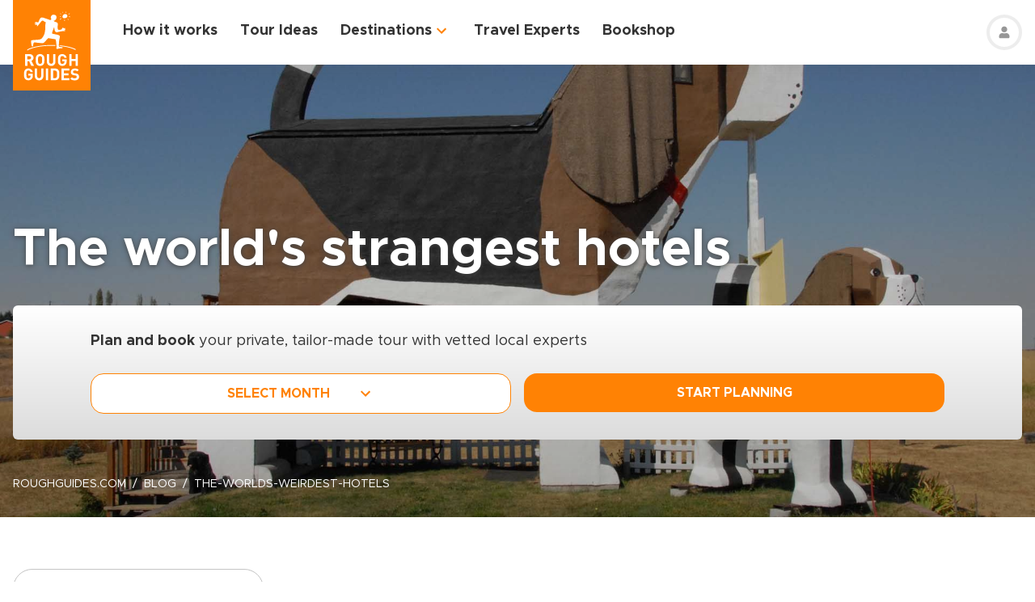

--- FILE ---
content_type: text/html; charset=UTF-8
request_url: https://www.roughguides.com/gallery/the-worlds-weirdest-hotels/
body_size: 77710
content:
<!DOCTYPE html><html  lang="en"><head><meta charset="utf-8">
<meta name="viewport" content="width=device-width, initial-scale=1, user-scalable=0">
<script type="importmap">{"imports":{"#entry":"/_nuxt/SEk8RxIB.js"}}</script>
<title>The World&#x27;s Strangest Hotels | Weirdest Hotels In The World | Rough Guides</title>
<style>@import"https://api.mapbox.com/mapbox-gl-js/v0.53.0/mapbox-gl.css";.mapboxgl-popup-content{padding:0}</style>
<style>
          .page-header-background-image {
            background-image: url(https://deih43ym53wif.cloudfront.net/medium_dog-bark-park-inn-shutterstock_671492668_6aa7272b70.jpeg);
          }
          @media (min-width: 601px) and (max-width: 1200px) {
            .page-header-background-image {
              background-image: url(https://deih43ym53wif.cloudfront.net/large_dog-bark-park-inn-shutterstock_671492668_6aa7272b70.jpeg);
            }
          }        
           @media (min-width: 1201px) {
            .page-header-background-image {
              background-image: url(https://deih43ym53wif.cloudfront.net/dog-bark-park-inn-shutterstock_671492668_6aa7272b70.jpeg);
            }
           }
          </style>
<style>@font-face{font-display:swap;font-family:Metropolis;font-style:italic;font-weight:400;src:url(/_nuxt/Metropolis-RegularItalic.C39DmOUv.woff2) format("woff2"),url(/_nuxt/Metropolis-RegularItalic.DvsYHwSy.woff) format("woff")}@font-face{font-display:swap;font-family:Metropolis;font-style:normal;font-weight:700;src:url(/_nuxt/Metropolis-Bold.DphZR1RQ.woff2) format("woff2"),url(/_nuxt/Metropolis-Bold.BPAwvYBB.woff) format("woff")}@font-face{font-display:swap;font-family:Metropolis Semi;font-style:normal;font-weight:600;src:url(/_nuxt/Metropolis-SemiBold.CvZqHNP0.woff2) format("woff2"),url(/_nuxt/Metropolis-SemiBold.CHhaeSv9.woff) format("woff")}@font-face{font-display:swap;font-family:Metropolis;font-style:normal;font-weight:500;src:url(/_nuxt/Metropolis-Medium.CeYNyC0n.woff2) format("woff2"),url(/_nuxt/Metropolis-Medium.CpRnYFv1.woff) format("woff")}@font-face{font-display:swap;font-family:Metropolis;font-style:normal;font-weight:300;src:url(/_nuxt/Metropolis-Light.DEGMhM08.woff2) format("woff2"),url(/_nuxt/Metropolis-Light.DEIA8PuC.woff) format("woff")}@font-face{font-display:swap;font-family:Metropolis;font-style:normal;font-weight:400;src:url(/_nuxt/Metropolis-Regular.DOCZRTAa.woff2) format("woff2"),url(/_nuxt/Metropolis-Regular.DXBiiy_x.woff) format("woff")}.title-left-line{font-size:1.75rem;font-weight:700;line-height:1.25;padding-left:2rem;position:relative}@media (min-width:1024px){.title-left-line{font-size:2.25rem}}.title-left-line:after{height:.25rem;left:0;position:absolute;top:1rem;width:1.25rem;--tw-bg-opacity:1;background-color:rgb(255 130 4/var(--tw-bg-opacity,1));--tw-content:"";content:var(--tw-content)}@media (min-width:1024px){.title-left-line:after{top:1.25rem}}.links-list{-moz-columns:1;column-count:1;font-size:1rem}@media (min-width:640px){.links-list{font-size:1.125rem}}@media (min-width:768px){.links-list{-moz-columns:2;column-count:2}}.links-list__item{padding-bottom:.25rem;padding-right:.5rem;padding-top:.25rem}.links-list__link{--tw-text-opacity:1;color:rgb(255 130 4/var(--tw-text-opacity,1))}.links-list__link:hover{text-decoration-line:underline}.dropdown-list{position:relative}.dropdown-list__header{cursor:pointer;font-size:1.125rem;font-weight:700;padding:.5rem 3rem .5rem 1rem;position:relative}.dropdown-list__header-icon{display:block;height:1.5rem;margin-top:-.75rem;position:absolute;right:1rem;top:50%;width:1.5rem;--tw-rotate:0deg;transform:translate(var(--tw-translate-x),var(--tw-translate-y)) rotate(var(--tw-rotate)) skew(var(--tw-skew-x)) skewY(var(--tw-skew-y)) scaleX(var(--tw-scale-x)) scaleY(var(--tw-scale-y));transition-duration:.3s;transition-property:transform;transition-timing-function:cubic-bezier(.4,0,.2,1)}.dropdown-list__header-icon.nuxt-icon svg{fill:#ff8204;height:100%;margin:0;width:100%}.dropdown-list__header.is-active .dropdown-list__header-icon{--tw-rotate:-180deg;transform:translate(var(--tw-translate-x),var(--tw-translate-y)) rotate(var(--tw-rotate)) skew(var(--tw-skew-x)) skewY(var(--tw-skew-y)) scaleX(var(--tw-scale-x)) scaleY(var(--tw-scale-y));transition-duration:.3s;transition-property:transform;transition-timing-function:cubic-bezier(.4,0,.2,1)}.dropdown-list_with-border .dropdown-list__header{border-width:2px;--tw-border-opacity:1;border-color:rgb(216 216 216/var(--tw-border-opacity,1))}.dropdown-list_with-border .dropdown-list__header.is-active{--tw-border-opacity:1;border-color:rgb(255 130 4/var(--tw-border-opacity,1))}.dropdown-list_relaxed-header .dropdown-list__header{padding-bottom:.75rem;padding-top:.75rem}.dropdown-list__body{margin-top:.25rem;position:absolute;top:100%;width:100%;z-index:10;--tw-bg-opacity:1;background-color:rgb(255 255 255/var(--tw-bg-opacity,1));--tw-shadow:0 1px 3px 0 rgba(0,0,0,.1),0 1px 2px -1px rgba(0,0,0,.1);--tw-shadow-colored:0 1px 3px 0 var(--tw-shadow-color),0 1px 2px -1px var(--tw-shadow-color);box-shadow:var(--tw-ring-offset-shadow,0 0 #0000),var(--tw-ring-shadow,0 0 #0000),var(--tw-shadow)}.dropdown-list__option{cursor:pointer;display:block}.dropdown-list__option>*{display:block;font-weight:700;padding:.75rem 1rem}.dropdown-list__option>:hover{--tw-bg-opacity:1;background-color:rgb(243 243 243/var(--tw-bg-opacity,1))}.dropdown-list__option>.is-active{--tw-text-opacity:1;color:rgb(255 130 4/var(--tw-text-opacity,1))}.content-container{margin-left:auto;margin-right:auto;max-width:100%;padding-left:1rem;padding-right:1rem;width:100%}@media (min-width:768px){.content-container{max-width:740px}}@media (min-width:1024px){.content-container{max-width:860px}}.content-container.wide,.content-container.with-slider{margin-left:auto;margin-right:auto;max-width:100%}@media (min-width:768px){.content-container.wide,.content-container.with-slider{max-width:740px}}@media (min-width:1024px){.content-container.wide,.content-container.with-slider{max-width:970px}}@media (min-width:1280px){.content-container.wide,.content-container.with-slider{max-width:1300px}}.content-container .content-container{padding-left:0;padding-right:0;width:100%}.content-container .content-container.wide,.content-container .content-container.with-slider{width:100%}.pagination__arrow>*,.pagination__page>*{border-width:2px;width:2.25rem;--tw-border-opacity:1;border-color:rgb(216 216 216/var(--tw-border-opacity,1));transition-duration:.3s}.pagination__arrow>:is(a):hover,.pagination__page>:is(a):hover{--tw-border-opacity:1;border-color:rgb(255 130 4/var(--tw-border-opacity,1))}.pagination__page>*{border-width:2px;--tw-border-opacity:1;border-color:rgb(216 216 216/var(--tw-border-opacity,1));font-size:.875rem;transition-duration:.3s}@media (min-width:640px){.pagination__page>*{width:3.5rem}}.pagination__page.is-current>*{--tw-border-opacity:1;border-color:rgb(255 130 4/var(--tw-border-opacity,1))}.pagination__arrow,.pagination__page,.pagination__separator{padding:.25rem}.pagination__arrow>*,.pagination__page>*,.pagination__separator>*{align-items:center;display:flex;height:2.75rem;justify-content:center}.pagination__separator{width:1.75rem}.pagination__arrow .nuxt-icon{height:1.5rem;width:1.5rem;--tw-text-opacity:1;color:rgb(255 130 4/var(--tw-text-opacity,1))}.pagination__prev{padding-right:1rem}.pagination__prev .nuxt-icon{--tw-rotate:90deg;transform:translate(var(--tw-translate-x),var(--tw-translate-y)) rotate(var(--tw-rotate)) skew(var(--tw-skew-x)) skewY(var(--tw-skew-y)) scaleX(var(--tw-scale-x)) scaleY(var(--tw-scale-y))}.pagination__next{padding-left:1rem}.pagination__next .nuxt-icon{--tw-rotate:-90deg;transform:translate(var(--tw-translate-x),var(--tw-translate-y)) rotate(var(--tw-rotate)) skew(var(--tw-skew-x)) skewY(var(--tw-skew-y)) scaleX(var(--tw-scale-x)) scaleY(var(--tw-scale-y))}.btn{align-items:center;border-radius:1rem;cursor:pointer;display:flex;font-size:1rem;font-weight:700;justify-content:center;line-height:1.25rem;padding:.875rem 1rem;text-align:center;width:100%}.btn:focus,.btn:hover{outline:2px solid transparent;outline-offset:2px}.btn:disabled{cursor:not-allowed;--tw-bg-opacity:1;background-color:rgb(243 243 243/var(--tw-bg-opacity,1));--tw-text-opacity:1;color:rgb(196 196 196/var(--tw-text-opacity,1))}@media (min-width:768px){.btn{padding-bottom:.5rem;padding-top:.5rem}}.btn-primary{--tw-bg-opacity:1;background-color:rgb(255 130 4/var(--tw-bg-opacity,1));--tw-text-opacity:1;color:rgb(255 255 255/var(--tw-text-opacity,1))}.btn-primary:hover{--tw-bg-opacity:1;background-color:rgb(255 161 65/var(--tw-bg-opacity,1))}.btn-ghost{border-width:2px;--tw-border-opacity:1;border-color:rgb(255 130 4/var(--tw-border-opacity,1));text-transform:uppercase;transition-duration:.2s}.btn-ghost:hover{outline-color:transparent;outline-offset:2px;outline-width:2px}.btn-ghost:focus,.btn-ghost:hover{--tw-text-opacity:1;color:rgb(255 161 65/var(--tw-text-opacity,1))}.btn-ghost:disabled{border-width:0}.btn-white{--tw-bg-opacity:1;background-color:rgb(255 255 255/var(--tw-bg-opacity,1));--tw-text-opacity:1;color:rgb(51 51 51/var(--tw-text-opacity,1))}.btn-white:hover{--tw-text-opacity:1;color:rgb(255 130 4/var(--tw-text-opacity,1))}.btn-green{border-width:1px;--tw-border-opacity:1;border-color:rgb(126 203 148/var(--tw-border-opacity,1));--tw-bg-opacity:1;background-color:rgb(168 221 180/var(--tw-bg-opacity,1))}.list-indented{margin-left:1rem}@media (min-width:768px){.list-indented{margin-left:1.75rem}}.list-indented{list-style-position:inside}.list-indented li{padding-left:1.5rem;position:relative}.list-indented li:before{border-radius:99999px;display:block;height:.375rem;left:0;position:absolute;top:11px;width:.375rem;--tw-bg-opacity:1;background-color:rgb(0 0 0/var(--tw-bg-opacity,1));--tw-content:"";content:var(--tw-content)}.list-indented li+li{margin-top:1rem}.list-indented li strong+p{margin-top:.75rem}.list-decimal,.list-disc{list-style-type:none}.links-list-wrapper{margin-top:2rem}*+.list-indented{margin-top:1rem}.content-body h2{font-size:1.75rem;font-weight:500;line-height:2.25rem}@media (min-width:768px){.content-body h2{font-size:2.25rem;line-height:2.5rem}}.content-body h2:not(:empty){margin-bottom:1.5rem}.content-body *+h2:not(:empty){margin-top:3.5rem}.content-body h3{font-size:1.375rem;font-weight:500;line-height:2rem}@media (min-width:768px){.content-body h3{font-size:2rem}}.content-body h4{font-size:1.25rem;font-weight:500;line-height:1.75rem}@media (min-width:768px){.content-body h4{font-size:1.5rem}}.content-body h4:not(:empty){margin-bottom:.875rem}.content-body *+h3:not(:empty),.content-body *+h4:not(:empty){margin-top:3rem}.content-body .map-content{margin-bottom:2rem}.content-body+.content-body{margin-top:2rem}.gradient-white-to-grey-background{background:linear-gradient(180deg,#fff 0,#dcdcdc)}@keyframes load{0%{left:-150px}to{left:calc(100% - 150px)}}.skeleton-animation{background-image:linear-gradient(#fafafa 100%,transparent 0);background-position:0 0;background-repeat:no-repeat;border-radius:.75rem;overflow:hidden;position:relative;width:100%}.skeleton-animation:before{animation:load 1s ease-in-out infinite;background:linear-gradient(90deg,#fff0,#ffffffe6,#f000);content:"";display:block;height:100%;left:-150px;position:absolute;top:0;width:150px}.swiper-ui-elements .swiper-controllers{align-items:center;display:flex;justify-content:center;padding:1rem 1.5rem .5rem}@media (min-width:1024px){.swiper-ui-elements .swiper-controllers{justify-content:flex-end}}.swiper-ui-elements .swiper-button-next,.swiper-ui-elements .swiper-button-prev{align-items:center;border-radius:99999px;display:flex;flex-shrink:0;height:2.5rem;justify-content:center;left:auto;margin:.5rem;position:relative;right:auto;width:2.5rem;--tw-bg-opacity:1;background-color:rgb(255 255 255/var(--tw-bg-opacity,1));outline-color:#979797;outline-offset:2px;outline-style:solid;outline-width:2px}.swiper-ui-elements .swiper-button-next:after,.swiper-ui-elements .swiper-button-prev:after{background-image:url(/arrow.svg);background-position:50%;background-repeat:no-repeat;font-size:1.5rem;font-weight:700;height:1.5rem;width:1.5rem;--tw-text-opacity:1;color:rgb(255 130 4/var(--tw-text-opacity,1));--tw-content:"";content:var(--tw-content)}.swiper-ui-elements .swiper-button-next.swiper-button-lock,.swiper-ui-elements .swiper-button-prev.swiper-button-lock{display:none}.swiper-ui-elements .swiper-button-next:after{--tw-rotate:180deg;transform:translate(var(--tw-translate-x),var(--tw-translate-y)) rotate(var(--tw-rotate)) skew(var(--tw-skew-x)) skewY(var(--tw-skew-y)) scaleX(var(--tw-scale-x)) scaleY(var(--tw-scale-y))}.swiper-ui-elements .swiper-pagination{align-items:center;display:flex;margin-left:.5rem;margin-right:.5rem}.swiper-ui-elements .swiper-pagination-bullet{border-radius:99999px;border-width:1px;height:.625rem;margin:.125rem .25rem;width:.625rem;--tw-border-opacity:1;border-color:rgb(77 77 77/var(--tw-border-opacity,1));--tw-bg-opacity:1;background-color:rgb(255 255 255/var(--tw-bg-opacity,1));opacity:1}.swiper-ui-elements .swiper-pagination-bullet.swiper-pagination-bullet-active{border-color:transparent;--tw-bg-opacity:1;background-color:rgb(255 130 4/var(--tw-bg-opacity,1));outline-color:#ff8204;outline-offset:2px;outline-style:solid;outline-width:1px}.swiper-ui-elements .swiper-pagination-bullets.swiper-pagination-horizontal,.swiper-ui-elements-pagination-custom>.swiper-pagination-bullets{bottom:0;left:0;position:relative;top:0;transform:none;width:auto}*,:after,:before{--tw-border-spacing-x:0;--tw-border-spacing-y:0;--tw-translate-x:0;--tw-translate-y:0;--tw-rotate:0;--tw-skew-x:0;--tw-skew-y:0;--tw-scale-x:1;--tw-scale-y:1;--tw-pan-x: ;--tw-pan-y: ;--tw-pinch-zoom: ;--tw-scroll-snap-strictness:proximity;--tw-gradient-from-position: ;--tw-gradient-via-position: ;--tw-gradient-to-position: ;--tw-ordinal: ;--tw-slashed-zero: ;--tw-numeric-figure: ;--tw-numeric-spacing: ;--tw-numeric-fraction: ;--tw-ring-inset: ;--tw-ring-offset-width:0px;--tw-ring-offset-color:#fff;--tw-ring-color:rgba(59,130,246,.5);--tw-ring-offset-shadow:0 0 #0000;--tw-ring-shadow:0 0 #0000;--tw-shadow:0 0 #0000;--tw-shadow-colored:0 0 #0000;--tw-blur: ;--tw-brightness: ;--tw-contrast: ;--tw-grayscale: ;--tw-hue-rotate: ;--tw-invert: ;--tw-saturate: ;--tw-sepia: ;--tw-drop-shadow: ;--tw-backdrop-blur: ;--tw-backdrop-brightness: ;--tw-backdrop-contrast: ;--tw-backdrop-grayscale: ;--tw-backdrop-hue-rotate: ;--tw-backdrop-invert: ;--tw-backdrop-opacity: ;--tw-backdrop-saturate: ;--tw-backdrop-sepia: ;--tw-contain-size: ;--tw-contain-layout: ;--tw-contain-paint: ;--tw-contain-style: }::backdrop{--tw-border-spacing-x:0;--tw-border-spacing-y:0;--tw-translate-x:0;--tw-translate-y:0;--tw-rotate:0;--tw-skew-x:0;--tw-skew-y:0;--tw-scale-x:1;--tw-scale-y:1;--tw-pan-x: ;--tw-pan-y: ;--tw-pinch-zoom: ;--tw-scroll-snap-strictness:proximity;--tw-gradient-from-position: ;--tw-gradient-via-position: ;--tw-gradient-to-position: ;--tw-ordinal: ;--tw-slashed-zero: ;--tw-numeric-figure: ;--tw-numeric-spacing: ;--tw-numeric-fraction: ;--tw-ring-inset: ;--tw-ring-offset-width:0px;--tw-ring-offset-color:#fff;--tw-ring-color:rgba(59,130,246,.5);--tw-ring-offset-shadow:0 0 #0000;--tw-ring-shadow:0 0 #0000;--tw-shadow:0 0 #0000;--tw-shadow-colored:0 0 #0000;--tw-blur: ;--tw-brightness: ;--tw-contrast: ;--tw-grayscale: ;--tw-hue-rotate: ;--tw-invert: ;--tw-saturate: ;--tw-sepia: ;--tw-drop-shadow: ;--tw-backdrop-blur: ;--tw-backdrop-brightness: ;--tw-backdrop-contrast: ;--tw-backdrop-grayscale: ;--tw-backdrop-hue-rotate: ;--tw-backdrop-invert: ;--tw-backdrop-opacity: ;--tw-backdrop-saturate: ;--tw-backdrop-sepia: ;--tw-contain-size: ;--tw-contain-layout: ;--tw-contain-paint: ;--tw-contain-style: }/*! tailwindcss v3.4.17 | MIT License | https://tailwindcss.com*/*,:after,:before{border:0 solid;box-sizing:border-box}:after,:before{--tw-content:""}:host,html{line-height:1.5;-webkit-text-size-adjust:100%;font-family:ui-sans-serif,system-ui,sans-serif,Apple Color Emoji,Segoe UI Emoji,Segoe UI Symbol,Noto Color Emoji;font-feature-settings:normal;font-variation-settings:normal;-moz-tab-size:4;-o-tab-size:4;tab-size:4;-webkit-tap-highlight-color:transparent}body{line-height:inherit;margin:0}hr{border-top-width:1px;color:inherit;height:0}abbr:where([title]){-webkit-text-decoration:underline dotted;text-decoration:underline dotted}h1,h2,h3,h4,h5,h6{font-size:inherit;font-weight:inherit}a{color:inherit;text-decoration:inherit}b,strong{font-weight:bolder}code,kbd,pre,samp{font-family:ui-monospace,SFMono-Regular,Menlo,Monaco,Consolas,Liberation Mono,Courier New,monospace;font-feature-settings:normal;font-size:1em;font-variation-settings:normal}small{font-size:80%}sub,sup{font-size:75%;line-height:0;position:relative;vertical-align:baseline}sub{bottom:-.25em}sup{top:-.5em}table{border-collapse:collapse;border-color:inherit;text-indent:0}button,input,optgroup,select,textarea{color:inherit;font-family:inherit;font-feature-settings:inherit;font-size:100%;font-variation-settings:inherit;font-weight:inherit;letter-spacing:inherit;line-height:inherit;margin:0;padding:0}button,select{text-transform:none}button,input:where([type=button]),input:where([type=reset]),input:where([type=submit]){-webkit-appearance:button;background-color:transparent;background-image:none}:-moz-focusring{outline:auto}:-moz-ui-invalid{box-shadow:none}progress{vertical-align:baseline}::-webkit-inner-spin-button,::-webkit-outer-spin-button{height:auto}[type=search]{-webkit-appearance:textfield;outline-offset:-2px}::-webkit-search-decoration{-webkit-appearance:none}::-webkit-file-upload-button{-webkit-appearance:button;font:inherit}summary{display:list-item}blockquote,dd,dl,figure,h1,h2,h3,h4,h5,h6,hr,p,pre{margin:0}fieldset{margin:0}fieldset,legend{padding:0}menu,ol,ul{list-style:none;margin:0;padding:0}dialog{padding:0}textarea{resize:vertical}input::-moz-placeholder,textarea::-moz-placeholder{color:#9ca3af;opacity:1}input::placeholder,textarea::placeholder{color:#9ca3af;opacity:1}[role=button],button{cursor:pointer}:disabled{cursor:default}audio,canvas,embed,iframe,img,object,svg,video{display:block;vertical-align:middle}img,video{height:auto;max-width:100%}[hidden]:where(:not([hidden=until-found])){display:none}b,strong{font-weight:700}.pointer-events-none{pointer-events:none}.visible{visibility:visible}.static{position:static}.fixed{position:fixed}.absolute{position:absolute}.relative{position:relative}.sticky{position:sticky}.-left-\[10px\]{left:-10px}.-right-4{right:-1rem}.-right-5{right:-1.25rem}.-top-1{top:-.25rem}.-top-5{top:-1.25rem}.-top-9{top:-2.25rem}.bottom-0{bottom:0}.bottom-2{bottom:.5rem}.bottom-2\.5{bottom:.625rem}.bottom-3{bottom:.75rem}.bottom-4{bottom:1rem}.bottom-5{bottom:1.25rem}.bottom-8{bottom:2rem}.bottom-full{bottom:100%}.left-0{left:0}.left-1\/2{left:50%}.left-12{left:3rem}.left-2{left:.5rem}.left-2\.5{left:.625rem}.left-3{left:.75rem}.left-3\.5{left:.875rem}.left-4{left:1rem}.left-5{left:1.25rem}.left-6{left:1.5rem}.left-7{left:1.75rem}.left-\[30px\]{left:30px}.left-full{left:100%}.right-0{right:0}.right-12{right:3rem}.right-2{right:.5rem}.right-4{right:1rem}.top-0{top:0}.top-1\/2{top:50%}.top-10{top:2.5rem}.top-8{top:2rem}.top-\[11px\]{top:11px}.top-\[20\%\]{top:20%}.top-full{top:100%}.z-0{z-index:0}.z-10{z-index:10}.z-20{z-index:20}.z-30{z-index:30}.z-50{z-index:50}.z-\[100\]{z-index:100}.z-\[1\]{z-index:1}.z-\[2\]{z-index:2}.z-\[3\]{z-index:3}.-order-1{order:-1}.row-span-2{grid-row:span 2/span 2}.-m-1{margin:-.25rem}.-m-2{margin:-.5rem}.-m-2\.5{margin:-.625rem}.m-0{margin:0}.m-auto{margin:auto}.-mx-1{margin-left:-.25rem;margin-right:-.25rem}.-mx-1\.5{margin-left:-.375rem;margin-right:-.375rem}.-mx-2{margin-left:-.5rem;margin-right:-.5rem}.-mx-2\.5{margin-left:-.625rem;margin-right:-.625rem}.-mx-3{margin-left:-.75rem;margin-right:-.75rem}.-mx-4{margin-left:-1rem;margin-right:-1rem}.-my-1{margin-bottom:-.25rem;margin-top:-.25rem}.-my-4{margin-bottom:-1rem;margin-top:-1rem}.-my-8{margin-bottom:-2rem;margin-top:-2rem}.mx-1{margin-left:.25rem;margin-right:.25rem}.mx-2{margin-left:.5rem;margin-right:.5rem}.mx-2\.5{margin-left:.625rem;margin-right:.625rem}.mx-4{margin-left:1rem;margin-right:1rem}.mx-auto{margin-left:auto;margin-right:auto}.my-12{margin-bottom:3rem;margin-top:3rem}.my-2{margin-bottom:.5rem;margin-top:.5rem}.my-2\.5{margin-bottom:.625rem;margin-top:.625rem}.my-3{margin-bottom:.75rem;margin-top:.75rem}.my-4{margin-bottom:1rem;margin-top:1rem}.my-8{margin-bottom:2rem;margin-top:2rem}.my-auto{margin-bottom:auto;margin-top:auto}.\!mb-2{margin-bottom:.5rem!important}.-mb-12{margin-bottom:-3rem}.-mb-2{margin-bottom:-.5rem}.-mb-3{margin-bottom:-.75rem}.-mb-4{margin-bottom:-1rem}.-ml-4{margin-left:-1rem}.-ml-\[160px\]{margin-left:-160px}.-mt-16{margin-top:-4rem}.-mt-2{margin-top:-.5rem}.-mt-4{margin-top:-1rem}.-mt-6{margin-top:-1.5rem}.-mt-64{margin-top:-16rem}.-mt-\[80px\]{margin-top:-80px}.mb-0{margin-bottom:0}.mb-0\.5{margin-bottom:.125rem}.mb-1{margin-bottom:.25rem}.mb-1\.5{margin-bottom:.375rem}.mb-10{margin-bottom:2.5rem}.mb-12{margin-bottom:3rem}.mb-14{margin-bottom:3.5rem}.mb-16{margin-bottom:4rem}.mb-2{margin-bottom:.5rem}.mb-2\.5{margin-bottom:.625rem}.mb-20{margin-bottom:5rem}.mb-24{margin-bottom:6rem}.mb-3{margin-bottom:.75rem}.mb-3\.5{margin-bottom:.875rem}.mb-32{margin-bottom:8rem}.mb-4{margin-bottom:1rem}.mb-5{margin-bottom:1.25rem}.mb-6{margin-bottom:1.5rem}.mb-8{margin-bottom:2rem}.mb-9{margin-bottom:2.25rem}.ml-0{margin-left:0}.ml-1{margin-left:.25rem}.ml-1\.5{margin-left:.375rem}.ml-2{margin-left:.5rem}.ml-2\.5{margin-left:.625rem}.ml-4{margin-left:1rem}.ml-5{margin-left:1.25rem}.ml-8{margin-left:2rem}.ml-auto{margin-left:auto}.mr-0\.5{margin-right:.125rem}.mr-1{margin-right:.25rem}.mr-16{margin-right:4rem}.mr-2{margin-right:.5rem}.mr-2\.5{margin-right:.625rem}.mr-3{margin-right:.75rem}.mr-3\.5{margin-right:.875rem}.mr-4{margin-right:1rem}.mr-6{margin-right:1.5rem}.mr-7{margin-right:1.75rem}.mr-8{margin-right:2rem}.mt-0{margin-top:0}.mt-0\.5{margin-top:.125rem}.mt-1{margin-top:.25rem}.mt-1\.5{margin-top:.375rem}.mt-10{margin-top:2.5rem}.mt-12{margin-top:3rem}.mt-14{margin-top:3.5rem}.mt-16{margin-top:4rem}.mt-2{margin-top:.5rem}.mt-2\.5{margin-top:.625rem}.mt-20{margin-top:5rem}.mt-24{margin-top:6rem}.mt-3{margin-top:.75rem}.mt-3\.5{margin-top:.875rem}.mt-32{margin-top:8rem}.mt-4{margin-top:1rem}.mt-5{margin-top:1.25rem}.mt-6{margin-top:1.5rem}.mt-8{margin-top:2rem}.mt-auto{margin-top:auto}.block{display:block}.inline{display:inline}.flex{display:flex}.table{display:table}.grid{display:grid}.hidden{display:none}.h-0\.5{height:.125rem}.h-1\.5{height:.375rem}.h-1\/2{height:50%}.h-10{height:2.5rem}.h-11{height:2.75rem}.h-12{height:3rem}.h-14{height:3.5rem}.h-16{height:4rem}.h-2\.5{height:.625rem}.h-20{height:5rem}.h-3{height:.75rem}.h-36{height:9rem}.h-4{height:1rem}.h-48{height:12rem}.h-5{height:1.25rem}.h-52{height:13rem}.h-6{height:1.5rem}.h-60{height:15rem}.h-7{height:1.75rem}.h-8{height:2rem}.h-80{height:20rem}.h-9{height:2.25rem}.h-\[100px\]{height:100px}.h-\[114px\]{height:114px}.h-\[126px\]{height:126px}.h-\[140px\]{height:140px}.h-\[148px\]{height:148px}.h-\[160px\]{height:160px}.h-\[180px\]{height:180px}.h-\[195px\]{height:195px}.h-\[200px\]{height:200px}.h-\[210px\]{height:210px}.h-\[220px\]{height:220px}.h-\[240px\]{height:240px}.h-\[250px\]{height:250px}.h-\[260px\]{height:260px}.h-\[26rem\]{height:26rem}.h-\[28rem\]{height:28rem}.h-\[300px\]{height:300px}.h-\[30rem\]{height:30rem}.h-\[32px\]{height:32px}.h-\[32rem\]{height:32rem}.h-\[330px\]{height:330px}.h-\[380px\]{height:380px}.h-\[415px\]{height:415px}.h-\[439px\]{height:439px}.h-\[440px\]{height:440px}.h-\[450px\]{height:450px}.h-\[480px\]{height:480px}.h-\[560px\]{height:560px}.h-\[64px\]{height:64px}.h-\[70px\]{height:70px}.h-\[80px\]{height:80px}.h-\[calc\(100\%-\(50px\+32px\)\)\]{height:calc(100% - 82px)}.h-auto{height:auto}.h-full{height:100%}.max-h-\[1000px\]{max-height:1000px}.max-h-\[340px\]{max-height:340px}.max-h-\[350px\]{max-height:350px}.max-h-\[650px\]{max-height:650px}.max-h-\[80vh\]{max-height:80vh}.min-h-20{min-height:5rem}.min-h-\[244px\]{min-height:244px}.min-h-\[260px\]{min-height:260px}.min-h-\[450px\]{min-height:450px}.min-h-\[460px\]{min-height:460px}.w-0{width:0}.w-1\.5{width:.375rem}.w-1\/2{width:50%}.w-1\/3{width:33.333333%}.w-1\/4{width:25%}.w-10{width:2.5rem}.w-11{width:2.75rem}.w-12{width:3rem}.w-14{width:3.5rem}.w-16{width:4rem}.w-2\.5{width:.625rem}.w-20{width:5rem}.w-24{width:6rem}.w-3{width:.75rem}.w-36{width:9rem}.w-4{width:1rem}.w-4\/12{width:33.333333%}.w-44{width:11rem}.w-5{width:1.25rem}.w-52{width:13rem}.w-6{width:1.5rem}.w-6\/12{width:50%}.w-7{width:1.75rem}.w-72{width:18rem}.w-8{width:2rem}.w-8\/12{width:66.666667%}.w-80{width:20rem}.w-9{width:2.25rem}.w-9\/12{width:75%}.w-\[100vw\]{width:100vw}.w-\[112px\]{width:112px}.w-\[120px\]{width:120px}.w-\[149px\]{width:149px}.w-\[155px\]{width:155px}.w-\[160px\]{width:160px}.w-\[180px\]{width:180px}.w-\[200px\]{width:200px}.w-\[210px\]{width:210px}.w-\[231px\]{width:231px}.w-\[240px\]{width:240px}.w-\[260px\]{width:260px}.w-\[280px\]{width:280px}.w-\[300px\]{width:300px}.w-\[310px\]{width:310px}.w-\[320px\]{width:320px}.w-\[32px\]{width:32px}.w-\[64px\]{width:64px}.w-\[80px\]{width:80px}.w-\[96px\]{width:96px}.w-auto{width:auto}.w-full{width:100%}.min-w-\[128px\]{min-width:128px}.min-w-\[160px\]{min-width:160px}.min-w-\[180px\]{min-width:180px}.min-w-\[190px\]{min-width:190px}.min-w-\[205px\]{min-width:205px}.min-w-\[215px\]{min-width:215px}.min-w-\[220px\]{min-width:220px}.min-w-\[280px\]{min-width:280px}.min-w-\[290px\]{min-width:290px}.min-w-\[300px\]{min-width:300px}.min-w-\[340px\]{min-width:340px}.min-w-\[68px\]{min-width:68px}.max-w-3xl{max-width:48rem}.max-w-4xl{max-width:56rem}.max-w-56{max-width:14rem}.max-w-\[192px\]{max-width:192px}.max-w-\[200px\]{max-width:200px}.max-w-\[215px\]{max-width:215px}.max-w-\[280px\]{max-width:280px}.max-w-\[286px\]{max-width:286px}.max-w-\[296px\]{max-width:296px}.max-w-\[300px\]{max-width:300px}.max-w-\[320px\]{max-width:320px}.max-w-\[400px\]{max-width:400px}.max-w-\[452px\]{max-width:452px}.max-w-\[480px\]{max-width:480px}.max-w-\[520px\]{max-width:520px}.max-w-\[640px\]{max-width:640px}.max-w-\[760px\]{max-width:760px}.max-w-\[95vw\]{max-width:95vw}.max-w-md{max-width:28rem}.max-w-screen-md{max-width:768px}.max-w-xl{max-width:36rem}.max-w-xs{max-width:20rem}.flex-none{flex:none}.flex-shrink-0,.shrink-0{flex-shrink:0}.flex-grow{flex-grow:1}.-translate-y-1\/2{--tw-translate-y:-50%}.-translate-y-1\/2,.translate-y-full{transform:translate(var(--tw-translate-x),var(--tw-translate-y)) rotate(var(--tw-rotate)) skew(var(--tw-skew-x)) skewY(var(--tw-skew-y)) scaleX(var(--tw-scale-x)) scaleY(var(--tw-scale-y))}.translate-y-full{--tw-translate-y:100%}.-rotate-90{--tw-rotate:-90deg}.-rotate-90,.rotate-180{transform:translate(var(--tw-translate-x),var(--tw-translate-y)) rotate(var(--tw-rotate)) skew(var(--tw-skew-x)) skewY(var(--tw-skew-y)) scaleX(var(--tw-scale-x)) scaleY(var(--tw-scale-y))}.rotate-180{--tw-rotate:180deg}.rotate-90{--tw-rotate:90deg}.rotate-90,.scale-0{transform:translate(var(--tw-translate-x),var(--tw-translate-y)) rotate(var(--tw-rotate)) skew(var(--tw-skew-x)) skewY(var(--tw-skew-y)) scaleX(var(--tw-scale-x)) scaleY(var(--tw-scale-y))}.scale-0{--tw-scale-x:0;--tw-scale-y:0}.scale-125{--tw-scale-x:1.25;--tw-scale-y:1.25}.-scale-x-100,.scale-125{transform:translate(var(--tw-translate-x),var(--tw-translate-y)) rotate(var(--tw-rotate)) skew(var(--tw-skew-x)) skewY(var(--tw-skew-y)) scaleX(var(--tw-scale-x)) scaleY(var(--tw-scale-y))}.-scale-x-100{--tw-scale-x:-1}.scale-y-100{--tw-scale-y:1}.scale-y-100,.transform{transform:translate(var(--tw-translate-x),var(--tw-translate-y)) rotate(var(--tw-rotate)) skew(var(--tw-skew-x)) skewY(var(--tw-skew-y)) scaleX(var(--tw-scale-x)) scaleY(var(--tw-scale-y))}.cursor-auto{cursor:auto}.cursor-pointer{cursor:pointer}.list-inside{list-style-position:inside}.list-decimal{list-style-type:decimal}.list-disc{list-style-type:disc}.columns-2{-moz-columns:2;column-count:2}.grid-cols-1{grid-template-columns:repeat(1,minmax(0,1fr))}.grid-cols-\[2fr_1fr\]{grid-template-columns:2fr 1fr}.grid-cols-\[65\%_35\%\]{grid-template-columns:65% 35%}.grid-rows-2{grid-template-rows:repeat(2,minmax(0,1fr))}.grid-rows-3{grid-template-rows:repeat(3,minmax(0,1fr))}.flex-row{flex-direction:row}.flex-col{flex-direction:column}.flex-wrap{flex-wrap:wrap}.items-start{align-items:flex-start}.items-end{align-items:flex-end}.items-center{align-items:center}.items-baseline{align-items:baseline}.items-stretch{align-items:stretch}.justify-start{justify-content:flex-start}.justify-end{justify-content:flex-end}.justify-center{justify-content:center}.justify-between{justify-content:space-between}.justify-around{justify-content:space-around}.gap-2{gap:.5rem}.gap-2\.5{gap:.625rem}.gap-4{gap:1rem}.gap-8{gap:2rem}.gap-x-1\.5{-moz-column-gap:.375rem;column-gap:.375rem}.gap-x-4{-moz-column-gap:1rem;column-gap:1rem}.gap-y-1\.5{row-gap:.375rem}.gap-y-6{row-gap:1.5rem}.gap-y-9{row-gap:2.25rem}.self-start{align-self:flex-start}.self-end{align-self:flex-end}.self-center{align-self:center}.self-stretch{align-self:stretch}.overflow-hidden{overflow:hidden}.overflow-scroll{overflow:scroll}.overflow-x-auto{overflow-x:auto}.overflow-y-auto{overflow-y:auto}.overflow-x-hidden{overflow-x:hidden}.overflow-ellipsis{text-overflow:ellipsis}.whitespace-nowrap{white-space:nowrap}.break-words{overflow-wrap:break-word}.rounded{border-radius:.25rem}.rounded-0\.5{border-radius:.125rem}.rounded-4{border-radius:1rem}.rounded-6{border-radius:1.5rem}.rounded-\[10px\]{border-radius:10px}.rounded-\[19px\]{border-radius:19px}.rounded-\[20px\]{border-radius:20px}.rounded-\[21px\]{border-radius:21px}.rounded-\[4px\]{border-radius:4px}.rounded-\[50\%\]{border-radius:50%}.rounded-full{border-radius:99999px}.rounded-md{border-radius:.375rem}.rounded-xl{border-radius:.75rem}.rounded-b-4{border-bottom-left-radius:1rem;border-bottom-right-radius:1rem}.rounded-bl-none{border-bottom-left-radius:0}.border{border-width:1px}.border-2{border-width:2px}.border-4{border-width:4px}.border-\[10px\]{border-width:10px}.border-\[3px\]{border-width:3px}.border-b{border-bottom-width:1px}.border-b-0{border-bottom-width:0}.border-b-4{border-bottom-width:4px}.border-l-\[3px\]{border-left-width:3px}.border-r{border-right-width:1px}.border-t{border-top-width:1px}.border-t-0{border-top-width:0}.border-t-2{border-top-width:2px}.border-t-\[3px\]{border-top-width:3px}.border-solid{border-style:solid}.border-dashed{border-style:dashed}.border-none{border-style:none}.border-\[\#5B4A9A47\]{border-color:#5b4a9a47}.border-\[\#929292\]{--tw-border-opacity:1;border-color:rgb(146 146 146/var(--tw-border-opacity,1))}.border-\[\#AADDE1\]{--tw-border-opacity:1;border-color:rgb(170 221 225/var(--tw-border-opacity,1))}.border-\[\#FA93597D\]{border-color:#fa93597d}.border-black{--tw-border-opacity:1;border-color:rgb(51 51 51/var(--tw-border-opacity,1))}.border-black-real{--tw-border-opacity:1;border-color:rgb(0 0 0/var(--tw-border-opacity,1))}.border-grey{--tw-border-opacity:1;border-color:rgb(196 196 196/var(--tw-border-opacity,1))}.border-grey-dark{--tw-border-opacity:1;border-color:rgb(151 151 151/var(--tw-border-opacity,1))}.border-grey-darker{--tw-border-opacity:1;border-color:rgb(77 77 77/var(--tw-border-opacity,1))}.border-grey-light{--tw-border-opacity:1;border-color:rgb(216 216 216/var(--tw-border-opacity,1))}.border-grey-lighter{--tw-border-opacity:1;border-color:rgb(243 243 243/var(--tw-border-opacity,1))}.border-primary{--tw-border-opacity:1;border-color:rgb(255 130 4/var(--tw-border-opacity,1))}.border-primary-light{--tw-border-opacity:1;border-color:rgb(255 161 65/var(--tw-border-opacity,1))}.border-red{--tw-border-opacity:1;border-color:rgb(226 31 38/var(--tw-border-opacity,1))}.border-secondary-light{--tw-border-opacity:1;border-color:rgb(255 161 65/var(--tw-border-opacity,1))}.border-transparent{border-color:transparent}.border-white{--tw-border-opacity:1;border-color:rgb(255 255 255/var(--tw-border-opacity,1))}.border-b-grey{--tw-border-opacity:1;border-bottom-color:rgb(196 196 196/var(--tw-border-opacity,1))}.border-t-white{--tw-border-opacity:1;border-top-color:rgb(255 255 255/var(--tw-border-opacity,1))}.border-opacity-30{--tw-border-opacity:.3}.bg-\[\#0D0141\]{--tw-bg-opacity:1;background-color:rgb(13 1 65/var(--tw-bg-opacity,1))}.bg-\[\#D1EEEC75\]{background-color:#d1eeec75}.bg-\[\#E1DDEC6E\]{background-color:#e1ddec6e}.bg-\[\#E7DFFF\]{--tw-bg-opacity:1;background-color:rgb(231 223 255/var(--tw-bg-opacity,1))}.bg-\[\#FFEBD296\]{background-color:#ffebd296}.bg-black{--tw-bg-opacity:1;background-color:rgb(51 51 51/var(--tw-bg-opacity,1))}.bg-black-real{--tw-bg-opacity:1;background-color:rgb(0 0 0/var(--tw-bg-opacity,1))}.bg-grey-darker{--tw-bg-opacity:1;background-color:rgb(77 77 77/var(--tw-bg-opacity,1))}.bg-grey-light{--tw-bg-opacity:1;background-color:rgb(216 216 216/var(--tw-bg-opacity,1))}.bg-grey-lighter{--tw-bg-opacity:1;background-color:rgb(243 243 243/var(--tw-bg-opacity,1))}.bg-orange-lighter{--tw-bg-opacity:1;background-color:rgb(255 241 227/var(--tw-bg-opacity,1))}.bg-primary{--tw-bg-opacity:1;background-color:rgb(255 130 4/var(--tw-bg-opacity,1))}.bg-secondary-lighter{--tw-bg-opacity:1;background-color:rgb(255 241 227/var(--tw-bg-opacity,1))}.bg-white{--tw-bg-opacity:1;background-color:rgb(255 255 255/var(--tw-bg-opacity,1))}.bg-contain{background-size:contain}.bg-cover{background-size:cover}.bg-center{background-position:50%}.bg-no-repeat{background-repeat:no-repeat}.object-contain{-o-object-fit:contain;object-fit:contain}.object-cover{-o-object-fit:cover;object-fit:cover}.p-0{padding:0}.p-0\.5{padding:.125rem}.p-1{padding:.25rem}.p-2{padding:.5rem}.p-2\.5{padding:.625rem}.p-3{padding:.75rem}.p-4{padding:1rem}.p-5{padding:1.25rem}.p-6{padding:1.5rem}.p-7{padding:1.75rem}.p-8{padding:2rem}.px-0{padding-left:0;padding-right:0}.px-1{padding-left:.25rem;padding-right:.25rem}.px-1\.5{padding-left:.375rem;padding-right:.375rem}.px-10{padding-left:2.5rem;padding-right:2.5rem}.px-12{padding-left:3rem;padding-right:3rem}.px-2{padding-left:.5rem;padding-right:.5rem}.px-2\.5{padding-left:.625rem;padding-right:.625rem}.px-3{padding-left:.75rem;padding-right:.75rem}.px-4{padding-left:1rem;padding-right:1rem}.px-5{padding-left:1.25rem;padding-right:1.25rem}.px-6{padding-left:1.5rem;padding-right:1.5rem}.px-7{padding-left:1.75rem;padding-right:1.75rem}.px-8{padding-left:2rem;padding-right:2rem}.py-0{padding-bottom:0;padding-top:0}.py-0\.5{padding-bottom:.125rem;padding-top:.125rem}.py-1{padding-bottom:.25rem;padding-top:.25rem}.py-1\.5{padding-bottom:.375rem;padding-top:.375rem}.py-12{padding-bottom:3rem;padding-top:3rem}.py-14{padding-bottom:3.5rem;padding-top:3.5rem}.py-2{padding-bottom:.5rem;padding-top:.5rem}.py-2\.5{padding-bottom:.625rem;padding-top:.625rem}.py-20{padding-bottom:5rem;padding-top:5rem}.py-28{padding-bottom:7rem;padding-top:7rem}.py-3{padding-bottom:.75rem;padding-top:.75rem}.py-3\.5{padding-bottom:.875rem;padding-top:.875rem}.py-4{padding-bottom:1rem;padding-top:1rem}.py-5{padding-bottom:1.25rem;padding-top:1.25rem}.py-6{padding-bottom:1.5rem;padding-top:1.5rem}.py-7{padding-bottom:1.75rem;padding-top:1.75rem}.py-8{padding-bottom:2rem;padding-top:2rem}.pb-0{padding-bottom:0}.pb-10{padding-bottom:2.5rem}.pb-2{padding-bottom:.5rem}.pb-20{padding-bottom:5rem}.pb-28{padding-bottom:7rem}.pb-3{padding-bottom:.75rem}.pb-4{padding-bottom:1rem}.pb-5{padding-bottom:1.25rem}.pl-1{padding-left:.25rem}.pl-5{padding-left:1.25rem}.pl-6{padding-left:1.5rem}.pr-10{padding-right:2.5rem}.pr-4{padding-right:1rem}.pr-8{padding-right:2rem}.pt-10{padding-top:2.5rem}.pt-11{padding-top:2.75rem}.pt-14{padding-top:3.5rem}.pt-16{padding-top:4rem}.pt-2{padding-top:.5rem}.pt-2\.5{padding-top:.625rem}.pt-24{padding-top:6rem}.pt-4{padding-top:1rem}.pt-5{padding-top:1.25rem}.pt-8{padding-top:2rem}.text-left{text-align:left}.text-center{text-align:center}.text-right{text-align:right}.text-12{font-size:.75rem}.text-14{font-size:.875rem}.text-16{font-size:1rem}.text-18{font-size:1.125rem}.text-20{font-size:1.25rem}.text-22{font-size:1.375rem}.text-24{font-size:1.5rem}.text-28{font-size:1.75rem}.text-32{font-size:2rem}.text-36{font-size:2.25rem}.text-42{font-size:2.625rem}.text-48{font-size:3rem}.text-\[10px\]{font-size:10px}.text-\[128px\]{font-size:128px}.text-\[12px\]{font-size:12px}.text-\[132px\]{font-size:132px}.text-\[74px\]{font-size:74px}.text-\[96px\]{font-size:96px}.font-black{font-weight:900}.font-bold{font-weight:700}.font-light{font-weight:300}.font-medium{font-weight:500}.font-normal{font-weight:400}.font-semibold{font-weight:600}.font-thin{font-weight:100}.uppercase{text-transform:uppercase}.normal-case{text-transform:none}.italic{font-style:italic}.leading-10{line-height:2.5rem}.leading-4{line-height:1rem}.leading-5{line-height:1.25rem}.leading-6{line-height:1.5rem}.leading-7{line-height:1.75rem}.leading-8{line-height:2rem}.leading-9{line-height:2.25rem}.leading-\[1\.125\]{line-height:1.125}.leading-\[1\.15\]{line-height:1.15}.leading-\[1\.2\]{line-height:1.2}.leading-relaxed{line-height:1.625}.leading-snug{line-height:1.375}.leading-tight{line-height:1.25}.text-black{--tw-text-opacity:1;color:rgb(51 51 51/var(--tw-text-opacity,1))}.text-black-real{--tw-text-opacity:1;color:rgb(0 0 0/var(--tw-text-opacity,1))}.text-grey{--tw-text-opacity:1;color:rgb(196 196 196/var(--tw-text-opacity,1))}.text-grey-dark{--tw-text-opacity:1;color:rgb(151 151 151/var(--tw-text-opacity,1))}.text-grey-darker{--tw-text-opacity:1;color:rgb(77 77 77/var(--tw-text-opacity,1))}.text-grey-darkest{--tw-text-opacity:1;color:rgb(60 60 60/var(--tw-text-opacity,1))}.text-grey-light{--tw-text-opacity:1;color:rgb(216 216 216/var(--tw-text-opacity,1))}.text-grey-lighter{--tw-text-opacity:1;color:rgb(243 243 243/var(--tw-text-opacity,1))}.text-inherit{color:inherit}.text-primary{--tw-text-opacity:1;color:rgb(255 130 4/var(--tw-text-opacity,1))}.text-white{--tw-text-opacity:1;color:rgb(255 255 255/var(--tw-text-opacity,1))}.underline{text-decoration-line:underline}.opacity-0{opacity:0}.opacity-100{opacity:1}.opacity-20{opacity:.2}.opacity-50{opacity:.5}.opacity-60{opacity:.6}.opacity-70{opacity:.7}.opacity-75{opacity:.75}.shadow-2xl{--tw-shadow:0 25px 50px -12px rgba(0,0,0,.25);--tw-shadow-colored:0 25px 50px -12px var(--tw-shadow-color)}.shadow-2xl,.shadow-lg{box-shadow:var(--tw-ring-offset-shadow,0 0 #0000),var(--tw-ring-shadow,0 0 #0000),var(--tw-shadow)}.shadow-lg{--tw-shadow:0 10px 15px -3px rgba(0,0,0,.1),0 4px 6px -4px rgba(0,0,0,.1);--tw-shadow-colored:0 10px 15px -3px var(--tw-shadow-color),0 4px 6px -4px var(--tw-shadow-color)}.shadow-md{--tw-shadow:0 4px 6px -1px rgba(0,0,0,.1),0 2px 4px -2px rgba(0,0,0,.1);--tw-shadow-colored:0 4px 6px -1px var(--tw-shadow-color),0 2px 4px -2px var(--tw-shadow-color)}.shadow-md,.shadow-xl{box-shadow:var(--tw-ring-offset-shadow,0 0 #0000),var(--tw-ring-shadow,0 0 #0000),var(--tw-shadow)}.shadow-xl{--tw-shadow:0 20px 25px -5px rgba(0,0,0,.1),0 8px 10px -6px rgba(0,0,0,.1);--tw-shadow-colored:0 20px 25px -5px var(--tw-shadow-color),0 8px 10px -6px var(--tw-shadow-color)}.outline-none{outline:2px solid transparent;outline-offset:2px}.outline{outline-style:solid}.outline-2{outline-width:2px}.outline-offset-2{outline-offset:2px}.outline-primary{outline-color:#ff8204}.blur{--tw-blur:blur(8px)}.blur,.grayscale{filter:var(--tw-blur) var(--tw-brightness) var(--tw-contrast) var(--tw-grayscale) var(--tw-hue-rotate) var(--tw-invert) var(--tw-saturate) var(--tw-sepia) var(--tw-drop-shadow)}.grayscale{--tw-grayscale:grayscale(100%)}.filter{filter:var(--tw-blur) var(--tw-brightness) var(--tw-contrast) var(--tw-grayscale) var(--tw-hue-rotate) var(--tw-invert) var(--tw-saturate) var(--tw-sepia) var(--tw-drop-shadow)}.backdrop-filter{-webkit-backdrop-filter:var(--tw-backdrop-blur) var(--tw-backdrop-brightness) var(--tw-backdrop-contrast) var(--tw-backdrop-grayscale) var(--tw-backdrop-hue-rotate) var(--tw-backdrop-invert) var(--tw-backdrop-opacity) var(--tw-backdrop-saturate) var(--tw-backdrop-sepia);backdrop-filter:var(--tw-backdrop-blur) var(--tw-backdrop-brightness) var(--tw-backdrop-contrast) var(--tw-backdrop-grayscale) var(--tw-backdrop-hue-rotate) var(--tw-backdrop-invert) var(--tw-backdrop-opacity) var(--tw-backdrop-saturate) var(--tw-backdrop-sepia)}.transition{transition-duration:.15s;transition-property:color,background-color,border-color,text-decoration-color,fill,stroke,opacity,box-shadow,transform,filter,backdrop-filter;transition-timing-function:cubic-bezier(.4,0,.2,1)}.transition-all{transition-duration:.15s;transition-property:all;transition-timing-function:cubic-bezier(.4,0,.2,1)}.transition-opacity{transition-duration:.15s;transition-property:opacity;transition-timing-function:cubic-bezier(.4,0,.2,1)}.transition-transform{transition-duration:.15s;transition-property:transform;transition-timing-function:cubic-bezier(.4,0,.2,1)}.duration-100{transition-duration:.1s}.duration-150{transition-duration:.15s}.duration-200{transition-duration:.2s}.duration-300{transition-duration:.3s}.duration-700{transition-duration:.7s}.ease-in-out{transition-timing-function:cubic-bezier(.4,0,.2,1)}.content-\[\"\"\],.content-\[\'\'\]{--tw-content:"";content:var(--tw-content)}*{font-family:Metropolis,Helvetica,Verdana,sans-serif}.container{margin:0 auto;padding:0 .875rem}.dh-text-media-slider a,.info-block a,.text-section a{cursor:pointer;--tw-text-opacity:1;color:rgb(255 130 4/var(--tw-text-opacity,1));text-decoration-line:underline}.dh-text-media-slider a:hover,.info-block a:hover,.text-section a:hover{text-decoration-line:none;transition-duration:.3s}.nuxt-icon svg{height:100%!important;margin:0!important;width:100%!important}.dropdown-fade-enter-active,.dropdown-fade-leave-active{transition:all .15s ease-in-out}.dropdown-fade-enter-from,.dropdown-fade-leave-to{opacity:0;transform:translateY(-10px)}.menu-content-fade-enter-active,.menu-content-fade-leave-active{transition:transform .2s ease-in-out}.menu-content-fade-enter-from,.menu-content-fade-leave-to{transform:translate(100%)}.modal-enter-active,.modal-leave-active{transition:all .2s ease-in-out}.modal-enter-from,.modal-leave-to{opacity:0;transform:translateY(-10px)}.hide-scroll-bar{-ms-overflow-style:none;scrollbar-width:none}.hide-scroll-bar::-webkit-scrollbar{display:none}body.is-menu-open{overflow:hidden;position:fixed;width:100%}.gradient-background{background:linear-gradient(0deg,#0707074d,#0003 30%)}.transparent-dark-background{background:#22222280}.text-shadow{text-shadow:0 1px 6px #444}.marker\:mr-8 ::marker{margin-right:2rem}.marker\:mr-8::marker{margin-right:2rem}.before\:absolute:before{content:var(--tw-content);position:absolute}.before\:left-0:before{content:var(--tw-content);left:0}.before\:top-0:before{content:var(--tw-content);top:0}.before\:block:before{content:var(--tw-content);display:block}.before\:h-0\.5:before{content:var(--tw-content);height:.125rem}.before\:w-10:before{content:var(--tw-content);width:2.5rem}.before\:bg-primary:before{content:var(--tw-content);--tw-bg-opacity:1;background-color:rgb(255 130 4/var(--tw-bg-opacity,1))}.before\:content-\[\'\'\]:before{--tw-content:"";content:var(--tw-content)}.first\:mt-0:first-child{margin-top:0}.first\:mt-16:first-child{margin-top:4rem}.last\:mb-0:last-child{margin-bottom:0}.last\:hidden:last-child{display:none}.last\:border-b-0:last-child{border-bottom-width:0}.last\:border-none:last-child{border-style:none}.empty\:mb-0:empty{margin-bottom:0}.hover\:cursor-pointer:hover{cursor:pointer}.hover\:border-grey:hover{--tw-border-opacity:1;border-color:rgb(196 196 196/var(--tw-border-opacity,1))}.hover\:border-orange-lighter:hover{--tw-border-opacity:1;border-color:rgb(255 241 227/var(--tw-border-opacity,1))}.hover\:border-primary:hover,.hover\:border-secondary:hover{--tw-border-opacity:1;border-color:rgb(255 130 4/var(--tw-border-opacity,1))}.hover\:bg-grey-lighter:hover{--tw-bg-opacity:1;background-color:rgb(243 243 243/var(--tw-bg-opacity,1))}.hover\:bg-primary-light:hover{--tw-bg-opacity:1;background-color:rgb(255 161 65/var(--tw-bg-opacity,1))}.hover\:bg-white:hover{--tw-bg-opacity:1;background-color:rgb(255 255 255/var(--tw-bg-opacity,1))}.hover\:text-primary:hover{--tw-text-opacity:1;color:rgb(255 130 4/var(--tw-text-opacity,1))}.hover\:text-primary-light:hover,.hover\:text-secondary-light:hover{--tw-text-opacity:1;color:rgb(255 161 65/var(--tw-text-opacity,1))}.hover\:underline:hover{text-decoration-line:underline}.hover\:opacity-100:hover{opacity:1}.hover\:opacity-80:hover{opacity:.8}.hover\:shadow-lg:hover{--tw-shadow:0 10px 15px -3px rgba(0,0,0,.1),0 4px 6px -4px rgba(0,0,0,.1);--tw-shadow-colored:0 10px 15px -3px var(--tw-shadow-color),0 4px 6px -4px var(--tw-shadow-color)}.hover\:shadow-lg:hover,.hover\:shadow-xl:hover{box-shadow:var(--tw-ring-offset-shadow,0 0 #0000),var(--tw-ring-shadow,0 0 #0000),var(--tw-shadow)}.hover\:shadow-xl:hover{--tw-shadow:0 20px 25px -5px rgba(0,0,0,.1),0 8px 10px -6px rgba(0,0,0,.1);--tw-shadow-colored:0 20px 25px -5px var(--tw-shadow-color),0 8px 10px -6px var(--tw-shadow-color)}.hover\:outline:hover{outline-style:solid}.hover\:outline-2:hover{outline-width:2px}.hover\:outline-offset-2:hover{outline-offset:2px}.hover\:outline-primary:hover{outline-color:#ff8204}.focus\:border-primary:focus{--tw-border-opacity:1;border-color:rgb(255 130 4/var(--tw-border-opacity,1))}.active\:text-primary:active{--tw-text-opacity:1;color:rgb(255 130 4/var(--tw-text-opacity,1))}.group:hover .group-hover\:scale-105{--tw-scale-x:1.05;--tw-scale-y:1.05;transform:translate(var(--tw-translate-x),var(--tw-translate-y)) rotate(var(--tw-rotate)) skew(var(--tw-skew-x)) skewY(var(--tw-skew-y)) scaleX(var(--tw-scale-x)) scaleY(var(--tw-scale-y))}.group:hover .group-hover\:bg-primary{--tw-bg-opacity:1;background-color:rgb(255 130 4/var(--tw-bg-opacity,1))}.group:hover .group-hover\:text-primary{--tw-text-opacity:1;color:rgb(255 130 4/var(--tw-text-opacity,1))}.group:hover .group-hover\:text-white{--tw-text-opacity:1;color:rgb(255 255 255/var(--tw-text-opacity,1))}.group:hover .group-hover\:opacity-40{opacity:.4}.group:hover .group-hover\:shadow-lg{--tw-shadow:0 10px 15px -3px rgba(0,0,0,.1),0 4px 6px -4px rgba(0,0,0,.1);--tw-shadow-colored:0 10px 15px -3px var(--tw-shadow-color),0 4px 6px -4px var(--tw-shadow-color)}.group:hover .group-hover\:shadow-lg,.group:hover .group-hover\:shadow-md{box-shadow:var(--tw-ring-offset-shadow,0 0 #0000),var(--tw-ring-shadow,0 0 #0000),var(--tw-shadow)}.group:hover .group-hover\:shadow-md{--tw-shadow:0 4px 6px -1px rgba(0,0,0,.1),0 2px 4px -2px rgba(0,0,0,.1);--tw-shadow-colored:0 4px 6px -1px var(--tw-shadow-color),0 2px 4px -2px var(--tw-shadow-color)}@media (min-width:640px){.sm\:bottom-4{bottom:1rem}.sm\:top-16{top:4rem}.sm\:order-none{order:0}.sm\:-m-2{margin:-.5rem}.sm\:m-0{margin:0}.sm\:-mx-2{margin-left:-.5rem;margin-right:-.5rem}.sm\:-mx-4{margin-left:-1rem;margin-right:-1rem}.sm\:-ml-2{margin-left:-.5rem}.sm\:-ml-48{margin-left:-12rem}.sm\:-mr-2{margin-right:-.5rem}.sm\:mb-0{margin-bottom:0}.sm\:mb-5{margin-bottom:1.25rem}.sm\:ml-6{margin-left:1.5rem}.sm\:mr-6{margin-right:1.5rem}.sm\:mr-7{margin-right:1.75rem}.sm\:mt-0{margin-top:0}.sm\:block{display:block}.sm\:hidden{display:none}.sm\:h-12{height:3rem}.sm\:h-40{height:10rem}.sm\:h-8{height:2rem}.sm\:h-\[27rem\]{height:27rem}.sm\:h-\[300px\]{height:300px}.sm\:h-\[30rem\]{height:30rem}.sm\:h-auto{height:auto}.sm\:max-h-\[700px\]{max-height:700px}.sm\:w-1\/2{width:50%}.sm\:w-10\/12{width:83.333333%}.sm\:w-12{width:3rem}.sm\:w-40{width:10rem}.sm\:w-6\/12{width:50%}.sm\:w-8{width:2rem}.sm\:w-8\/12{width:66.666667%}.sm\:w-80{width:20rem}.sm\:w-96{width:24rem}.sm\:w-\[124px\]{width:124px}.sm\:w-auto{width:auto}.sm\:w-full{width:100%}.sm\:min-w-\[224px\]{min-width:224px}.sm\:min-w-full{min-width:100%}.sm\:max-w-\[300px\]{max-width:300px}.sm\:grid-cols-2{grid-template-columns:repeat(2,minmax(0,1fr))}.sm\:flex-row{flex-direction:row}.sm\:items-center{align-items:center}.sm\:justify-start{justify-content:flex-start}.sm\:justify-between{justify-content:space-between}.sm\:rounded-4{border-radius:1rem}.sm\:rounded-full{border-radius:99999px}.sm\:border-none{border-style:none}.sm\:bg-white{--tw-bg-opacity:1;background-color:rgb(255 255 255/var(--tw-bg-opacity,1))}.sm\:bg-none{background-image:none}.sm\:object-cover{-o-object-fit:cover;object-fit:cover}.sm\:p-0{padding:0}.sm\:p-2{padding:.5rem}.sm\:p-3{padding:.75rem}.sm\:p-4{padding:1rem}.sm\:px-2{padding-left:.5rem;padding-right:.5rem}.sm\:px-8{padding-left:2rem;padding-right:2rem}.sm\:py-2{padding-bottom:.5rem;padding-top:.5rem}.sm\:py-28{padding-bottom:7rem;padding-top:7rem}.sm\:py-3{padding-bottom:.75rem;padding-top:.75rem}.sm\:py-4{padding-bottom:1rem;padding-top:1rem}.sm\:py-6{padding-bottom:1.5rem;padding-top:1.5rem}.sm\:pl-8{padding-left:2rem}.sm\:text-14{font-size:.875rem}.sm\:text-16{font-size:1rem}.sm\:text-18{font-size:1.125rem}.sm\:text-20{font-size:1.25rem}.sm\:text-24{font-size:1.5rem}.sm\:text-28{font-size:1.75rem}.sm\:text-42{font-size:2.625rem}.sm\:font-semibold{font-weight:600}.sm\:leading-6{line-height:1.5rem}.sm\:leading-8{line-height:2rem}.last\:sm\:block:last-child{display:block}}@media (min-width:768px){.md\:bottom-8{bottom:2rem}.md\:-my-4{margin-bottom:-1rem;margin-top:-1rem}.md\:mx-0{margin-left:0;margin-right:0}.md\:mx-auto{margin-left:auto;margin-right:auto}.md\:-mt-20{margin-top:-5rem}.md\:-mt-72{margin-top:-18rem}.md\:mb-0{margin-bottom:0}.md\:mb-10{margin-bottom:2.5rem}.md\:mb-12{margin-bottom:3rem}.md\:mb-2{margin-bottom:.5rem}.md\:mb-24{margin-bottom:6rem}.md\:mb-28{margin-bottom:7rem}.md\:mb-4{margin-bottom:1rem}.md\:mb-6{margin-bottom:1.5rem}.md\:mb-7{margin-bottom:1.75rem}.md\:mb-8{margin-bottom:2rem}.md\:ml-10{margin-left:2.5rem}.md\:ml-20{margin-left:5rem}.md\:ml-4{margin-left:1rem}.md\:ml-6{margin-left:1.5rem}.md\:mr-3\.5{margin-right:.875rem}.md\:mr-5{margin-right:1.25rem}.md\:mr-7{margin-right:1.75rem}.md\:mt-0{margin-top:0}.md\:mt-12{margin-top:3rem}.md\:mt-16{margin-top:4rem}.md\:mt-2{margin-top:.5rem}.md\:mt-20{margin-top:5rem}.md\:mt-24{margin-top:6rem}.md\:mt-32{margin-top:8rem}.md\:mt-6{margin-top:1.5rem}.md\:mt-8{margin-top:2rem}.md\:block{display:block}.md\:flex{display:flex}.md\:hidden{display:none}.md\:h-11{height:2.75rem}.md\:h-24{height:6rem}.md\:h-40{height:10rem}.md\:h-64{height:16rem}.md\:h-\[128px\]{height:128px}.md\:h-\[140px\]{height:140px}.md\:h-\[240px\]{height:240px}.md\:h-\[267px\]{height:267px}.md\:h-\[300px\]{height:300px}.md\:h-\[31rem\]{height:31rem}.md\:h-\[36rem\]{height:36rem}.md\:h-\[552px\]{height:552px}.md\:h-full{height:100%}.md\:min-h-\[660px\]{min-height:660px}.md\:w-1\/2{width:50%}.md\:w-1\/3{width:33.333333%}.md\:w-1\/4{width:25%}.md\:w-12{width:3rem}.md\:w-16{width:4rem}.md\:w-20{width:5rem}.md\:w-3\/4{width:75%}.md\:w-4\/12{width:33.333333%}.md\:w-40{width:10rem}.md\:w-6\/12{width:50%}.md\:w-9\/12{width:75%}.md\:w-\[250px\]{width:250px}.md\:w-\[267px\]{width:267px}.md\:w-\[300px\]{width:300px}.md\:w-auto{width:auto}.md\:min-w-\[140px\]{min-width:140px}.md\:min-w-full{min-width:100%}.md\:max-w-\[340px\]{max-width:340px}.md\:max-w-\[600px\]{max-width:600px}.md\:max-w-\[768px\]{max-width:768px}.md\:max-w-full{max-width:100%}.md\:grid-cols-3{grid-template-columns:repeat(3,minmax(0,1fr))}.md\:flex-row{flex-direction:row}.md\:flex-col{flex-direction:column}.md\:flex-wrap{flex-wrap:wrap}.md\:items-start{align-items:flex-start}.md\:justify-center{justify-content:center}.md\:justify-between{justify-content:space-between}.md\:gap-0{gap:0}.md\:gap-4{gap:1rem}.md\:gap-y-6{row-gap:1.5rem}.md\:self-auto{align-self:auto}.md\:rounded-6{border-radius:1.5rem}.md\:rounded-\[48px\]{border-radius:48px}.md\:border{border-width:1px}.md\:border-white{--tw-border-opacity:1;border-color:rgb(255 255 255/var(--tw-border-opacity,1))}.md\:bg-white{--tw-bg-opacity:1;background-color:rgb(255 255 255/var(--tw-bg-opacity,1))}.md\:p-4{padding:1rem}.md\:p-8{padding:2rem}.md\:px-0{padding-left:0;padding-right:0}.md\:px-10{padding-left:2.5rem;padding-right:2.5rem}.md\:px-4{padding-left:1rem;padding-right:1rem}.md\:py-0{padding-bottom:0;padding-top:0}.md\:py-10{padding-bottom:2.5rem;padding-top:2.5rem}.md\:py-12{padding-bottom:3rem;padding-top:3rem}.md\:py-16{padding-bottom:4rem;padding-top:4rem}.md\:py-2\.5{padding-bottom:.625rem;padding-top:.625rem}.md\:py-3{padding-bottom:.75rem;padding-top:.75rem}.md\:py-3\.5{padding-bottom:.875rem;padding-top:.875rem}.md\:py-4{padding-bottom:1rem;padding-top:1rem}.md\:py-40{padding-bottom:10rem;padding-top:10rem}.md\:pb-0{padding-bottom:0}.md\:pb-6{padding-bottom:1.5rem}.md\:pl-0{padding-left:0}.md\:pr-6{padding-right:1.5rem}.md\:pt-2{padding-top:.5rem}.md\:pt-20{padding-top:5rem}.md\:pt-8{padding-top:2rem}.md\:text-left{text-align:left}.md\:text-14{font-size:.875rem}.md\:text-16{font-size:1rem}.md\:text-18{font-size:1.125rem}.md\:text-20{font-size:1.25rem}.md\:text-22{font-size:1.375rem}.md\:text-24{font-size:1.5rem}.md\:text-28{font-size:1.75rem}.md\:text-32{font-size:2rem}.md\:text-36{font-size:2.25rem}.md\:text-42{font-size:2.625rem}.md\:text-48{font-size:3rem}.md\:text-\[40px\]{font-size:40px}.md\:font-normal{font-weight:400}.md\:leading-10{line-height:2.5rem}}@media (min-width:1024px){.lg\:absolute{position:absolute}.lg\:relative{position:relative}.lg\:-left-\[20px\]{left:-20px}.lg\:-left-\[565px\]{left:-565px}.lg\:bottom-0{bottom:0}.lg\:left-0{left:0}.lg\:right-0{right:0}.lg\:top-0{top:0}.lg\:top-\[10\%\]{top:10%}.lg\:z-10{z-index:10}.lg\:z-auto{z-index:auto}.lg\:-order-1{order:-1}.lg\:order-1{order:1}.lg\:order-none{order:0}.lg\:-m-2\.5{margin:-.625rem}.lg\:-m-4{margin:-1rem}.lg\:-mx-2{margin-left:-.5rem;margin-right:-.5rem}.lg\:mx-0{margin-left:0;margin-right:0}.lg\:mx-auto{margin-left:auto;margin-right:auto}.lg\:mb-0{margin-bottom:0}.lg\:mb-14{margin-bottom:3.5rem}.lg\:mb-20{margin-bottom:5rem}.lg\:mb-28{margin-bottom:7rem}.lg\:mb-6{margin-bottom:1.5rem}.lg\:mb-8{margin-bottom:2rem}.lg\:ml-12{margin-left:3rem}.lg\:ml-24{margin-left:6rem}.lg\:ml-5{margin-left:1.25rem}.lg\:ml-6{margin-left:1.5rem}.lg\:ml-auto{margin-left:auto}.lg\:mr-12{margin-right:3rem}.lg\:mr-24{margin-right:6rem}.lg\:mt-0{margin-top:0}.lg\:mt-16{margin-top:4rem}.lg\:mt-20{margin-top:5rem}.lg\:mt-28{margin-top:7rem}.lg\:mt-6{margin-top:1.5rem}.lg\:mt-8{margin-top:2rem}.lg\:block{display:block}.lg\:flex{display:flex}.lg\:hidden{display:none}.lg\:h-14{height:3.5rem}.lg\:h-16{height:4rem}.lg\:h-28{height:7rem}.lg\:h-52{height:13rem}.lg\:h-72{height:18rem}.lg\:h-\[240px\]{height:240px}.lg\:h-\[320px\]{height:320px}.lg\:h-\[340px\]{height:340px}.lg\:h-\[36rem\]{height:36rem}.lg\:h-\[400px\]{height:400px}.lg\:h-\[480px\]{height:480px}.lg\:h-\[540px\]{height:540px}.lg\:h-auto{height:auto}.lg\:w-1\/2{width:50%}.lg\:w-1\/3{width:33.333333%}.lg\:w-16{width:4rem}.lg\:w-24{width:6rem}.lg\:w-3\/12{width:25%}.lg\:w-36{width:9rem}.lg\:w-56{width:14rem}.lg\:w-6\/12{width:50%}.lg\:w-60{width:15rem}.lg\:w-64{width:16rem}.lg\:w-80{width:20rem}.lg\:w-9\/12{width:75%}.lg\:w-\[252px\]{width:252px}.lg\:w-\[310px\]{width:310px}.lg\:max-w-\[148px\]{max-width:148px}.lg\:max-w-\[200px\]{max-width:200px}.lg\:max-w-\[224px\]{max-width:224px}.lg\:max-w-\[780px\]{max-width:780px}.lg\:max-w-md{max-width:28rem}.lg\:flex-grow-0{flex-grow:0}.lg\:grid-cols-4{grid-template-columns:repeat(4,minmax(0,1fr))}.lg\:flex-row{flex-direction:row}.lg\:flex-col{flex-direction:column}.lg\:items-center{align-items:center}.lg\:justify-center{justify-content:center}.lg\:justify-between{justify-content:space-between}.lg\:gap-4{gap:1rem}.lg\:overflow-hidden{overflow:hidden}.lg\:overflow-x-hidden{overflow-x:hidden}.lg\:rounded-6{border-radius:1.5rem}.lg\:rounded-none{border-radius:0}.lg\:rounded-bl-6{border-bottom-left-radius:1.5rem}.lg\:rounded-br-6{border-bottom-right-radius:1.5rem}.lg\:border-none{border-style:none}.lg\:bg-white{--tw-bg-opacity:1;background-color:rgb(255 255 255/var(--tw-bg-opacity,1))}.lg\:p-10{padding:2.5rem}.lg\:p-2\.5{padding:.625rem}.lg\:p-4{padding:1rem}.lg\:p-6{padding:1.5rem}.lg\:p-9{padding:2.25rem}.lg\:px-0{padding-left:0;padding-right:0}.lg\:px-16{padding-left:4rem;padding-right:4rem}.lg\:px-20{padding-left:5rem;padding-right:5rem}.lg\:px-24{padding-left:6rem;padding-right:6rem}.lg\:py-20{padding-bottom:5rem;padding-top:5rem}.lg\:py-28{padding-bottom:7rem;padding-top:7rem}.lg\:py-8{padding-bottom:2rem;padding-top:2rem}.lg\:pl-0{padding-left:0}.lg\:pl-16{padding-left:4rem}.lg\:pr-20{padding-right:5rem}.lg\:pt-32{padding-top:8rem}.lg\:text-left{text-align:left}.lg\:text-center{text-align:center}.lg\:text-14{font-size:.875rem}.lg\:text-18{font-size:1.125rem}.lg\:text-22{font-size:1.375rem}.lg\:text-24{font-size:1.5rem}.lg\:text-28{font-size:1.75rem}.lg\:text-32{font-size:2rem}.lg\:text-42{font-size:2.625rem}.lg\:text-48{font-size:3rem}.lg\:text-64{font-size:4rem}.lg\:text-white{--tw-text-opacity:1;color:rgb(255 255 255/var(--tw-text-opacity,1))}.lg\:outline-none{outline:2px solid transparent;outline-offset:2px}.lg\:duration-300{transition-duration:.3s}}@media (min-width:1280px){.xl\:absolute{position:absolute}.xl\:relative{position:relative}.xl\:-left-8{left:-2rem}.xl\:-left-\[270px\]{left:-270px}.xl\:left-0{left:0}.xl\:top-0{top:0}.xl\:top-5{top:1.25rem}.xl\:top-\[15\%\]{top:15%}.xl\:top-full{top:100%}.xl\:order-none{order:0}.xl\:-m-3{margin:-.75rem}.xl\:-mx-2{margin-left:-.5rem;margin-right:-.5rem}.xl\:mb-8{margin-bottom:2rem}.xl\:mb-\[176px\]{margin-bottom:176px}.xl\:ml-0{margin-left:0}.xl\:ml-10{margin-left:2.5rem}.xl\:ml-4{margin-left:1rem}.xl\:ml-8{margin-left:2rem}.xl\:mr-2{margin-right:.5rem}.xl\:mr-7{margin-right:1.75rem}.xl\:mt-0{margin-top:0}.xl\:mt-10{margin-top:2.5rem}.xl\:mt-5{margin-top:1.25rem}.xl\:block{display:block}.xl\:flex{display:flex}.xl\:grid{display:grid}.xl\:hidden{display:none}.xl\:h-16{height:4rem}.xl\:h-48{height:12rem}.xl\:h-\[140px\]{height:140px}.xl\:h-\[200px\]{height:200px}.xl\:h-\[30rem\]{height:30rem}.xl\:h-\[320px\]{height:320px}.xl\:h-\[340px\]{height:340px}.xl\:h-\[400px\]{height:400px}.xl\:h-\[40rem\]{height:40rem}.xl\:h-\[630px\]{height:630px}.xl\:h-auto{height:auto}.xl\:w-1\/2{width:50%}.xl\:w-1\/4{width:25%}.xl\:w-1\/5{width:20%}.xl\:w-16{width:4rem}.xl\:w-2\/12{width:16.666667%}.xl\:w-3\/12{width:25%}.xl\:w-4\/12{width:33.333333%}.xl\:w-5\/12{width:41.666667%}.xl\:w-6\/12{width:50%}.xl\:w-\[200px\]{width:200px}.xl\:w-\[336px\]{width:336px}.xl\:w-auto{width:auto}.xl\:w-full{width:100%}.xl\:max-w-\[1070px\]{max-width:1070px}.xl\:max-w-full{max-width:100%}.xl\:flex-shrink-0{flex-shrink:0}.xl\:flex-grow{flex-grow:1}.xl\:grid-cols-2{grid-template-columns:repeat(2,minmax(0,1fr))}.xl\:grid-cols-3{grid-template-columns:repeat(3,minmax(0,1fr))}.xl\:flex-row{flex-direction:row}.xl\:flex-col{flex-direction:column}.xl\:flex-wrap{flex-wrap:wrap}.xl\:flex-nowrap{flex-wrap:nowrap}.xl\:justify-between{justify-content:space-between}.xl\:gap-10{gap:2.5rem}.xl\:gap-2\.5{gap:.625rem}.xl\:gap-x-6{-moz-column-gap:1.5rem;column-gap:1.5rem}.xl\:overflow-hidden{overflow:hidden}.xl\:overflow-visible{overflow:visible}.xl\:overflow-x-hidden{overflow-x:hidden}.xl\:rounded-4{border-radius:1rem}.xl\:rounded-6{border-radius:1.5rem}.xl\:rounded-\[24px\]{border-radius:24px}.xl\:rounded-\[30px\]{border-radius:30px}.xl\:rounded-none{border-radius:0}.xl\:border-none{border-style:none}.xl\:bg-\[rgba\(0\,0\,0\,0\.6\)\]{background-color:#0009}.xl\:bg-secondary-lighter{--tw-bg-opacity:1;background-color:rgb(255 241 227/var(--tw-bg-opacity,1))}.xl\:p-0{padding:0}.xl\:p-3{padding:.75rem}.xl\:p-4{padding:1rem}.xl\:p-7{padding:1.75rem}.xl\:px-0{padding-left:0;padding-right:0}.xl\:px-12{padding-left:3rem;padding-right:3rem}.xl\:px-2{padding-left:.5rem;padding-right:.5rem}.xl\:px-24{padding-left:6rem;padding-right:6rem}.xl\:px-40{padding-left:10rem;padding-right:10rem}.xl\:py-10{padding-bottom:2.5rem;padding-top:2.5rem}.xl\:py-2{padding-bottom:.5rem;padding-top:.5rem}.xl\:py-2\.5{padding-bottom:.625rem;padding-top:.625rem}.xl\:py-3\.5{padding-bottom:.875rem;padding-top:.875rem}.xl\:py-36{padding-bottom:9rem;padding-top:9rem}.xl\:py-4{padding-bottom:1rem;padding-top:1rem}.xl\:pb-6{padding-bottom:1.5rem}.xl\:pr-0{padding-right:0}.xl\:pr-28{padding-right:7rem}.xl\:text-14{font-size:.875rem}.xl\:text-16{font-size:1rem}.xl\:text-18{font-size:1.125rem}.xl\:text-20{font-size:1.25rem}.xl\:text-32{font-size:2rem}.xl\:text-36{font-size:2.25rem}.xl\:text-64{font-size:4rem}.xl\:text-\[44px\]{font-size:44px}.xl\:text-\[72px\]{font-size:72px}.xl\:text-\[86px\]{font-size:86px}.xl\:leading-7{line-height:1.75rem}.xl\:leading-\[50px\]{line-height:50px}.xl\:leading-\[78px\]{line-height:78px}.xl\:leading-\[80px\]{line-height:80px}.xl\:text-white{--tw-text-opacity:1;color:rgb(255 255 255/var(--tw-text-opacity,1))}.xl\:opacity-0{opacity:0}.xl\:hover\:scale-\[99\%\]:hover{--tw-scale-x:99%;--tw-scale-y:99%;transform:translate(var(--tw-translate-x),var(--tw-translate-y)) rotate(var(--tw-rotate)) skew(var(--tw-skew-x)) skewY(var(--tw-skew-y)) scaleX(var(--tw-scale-x)) scaleY(var(--tw-scale-y))}.group:hover .xl\:group-hover\:opacity-100{opacity:1}}</style>
<style>.nuxt-icon svg{height:1em;margin-bottom:.125em;vertical-align:middle;width:1em}.nuxt-icon.nuxt-icon--fill,.nuxt-icon.nuxt-icon--fill *{fill:currentColor!important}.nuxt-icon.nuxt-icon--stroke,.nuxt-icon.nuxt-icon--stroke *{stroke:currentColor!important}</style>
<style>.sidebar-card__title[data-v-1a101867]+:not(.sidebar-card__subtitle){margin-top:1.5rem}</style>
<style>.bg-gradient[data-v-bfe73cc6]:before{display:block;height:100%;left:0;position:absolute;top:0;width:100%;--tw-content:"";background:linear-gradient(180deg,#66666642 44.92%,#191b4f9e 80.26%);content:var(--tw-content)}</style>
<style>.tmt-card__list li+li[data-v-9475bde3]{margin-top:1rem}</style>
<style>.share-article *+*{margin-left:1rem}.share-article span{font-size:1rem}.share-article a{align-items:center;display:flex;height:2rem;justify-content:center;width:2rem}.share-article .popper{--tw-bg-opacity:1!important;background-color:rgb(255 255 255/var(--tw-bg-opacity,1))!important;font-size:.75rem!important;inset:0 auto auto 0!important;padding:.25rem .5rem!important;transform:translate3d(-36px,3px,0)!important;width:80px}.share-article .popper,.share-article .popper:hover{--tw-bg-opacity:1;background-color:rgb(255 255 255/var(--tw-bg-opacity,1))}</style>
<style>.show-more[data-v-e18b16bf]{position:relative}.show-more__content[data-v-e18b16bf]{overflow:hidden;transition-duration:.3s;transition-property:all;transition-timing-function:cubic-bezier(.4,0,.2,1);transition-timing-function:cubic-bezier(0,0,.2,1)}.show-more__btn[data-v-e18b16bf]{background-image:linear-gradient(180deg,#ffffff4d 0,#ffffffe6 35%,#fffffff7 50%,#fff);bottom:0;height:70px;left:0;padding-top:2.75rem;position:absolute;right:0;transition:transform .2s ease-in,opacity .15s ease-in;width:100%}.show-more__btn.is-collapsed[data-v-e18b16bf]{pointer-events:none;--tw-translate-y:100%;opacity:0;transform:translate(var(--tw-translate-x),var(--tw-translate-y)) rotate(var(--tw-rotate)) skew(var(--tw-skew-x)) skewY(var(--tw-skew-y)) scaleX(var(--tw-scale-x)) scaleY(var(--tw-scale-y))}.show-more__btn-wrap[data-v-e18b16bf]{width:100%;--tw-text-opacity:1;color:rgb(255 130 4/var(--tw-text-opacity,1))}.show-more__btn-wrap[data-v-e18b16bf] *{color:inherit;cursor:pointer;display:block;text-align:center}</style>
<style>.content-type-content-image{margin-bottom:1rem;margin-top:2.5rem}.content-type-content-image img{display:block;-o-object-fit:cover;object-fit:cover;width:100%}.content-type-content-image .content-image-caption a{--tw-text-opacity:1;color:rgb(255 130 4/var(--tw-text-opacity,1));text-decoration-line:underline}.content-type-content-image .content-image-caption a:hover{--tw-text-opacity:1;color:rgb(255 161 65/var(--tw-text-opacity,1))}.content-type-content-image .content-image-caption a,.content-type-content-image .content-image-caption p+p{margin-left:.125rem}</style>
<style>.text-section{word-wrap:break-word;font-size:1.25rem;font-weight:300;line-height:1.75rem}.text-section *+:not(:empty),.text-section h1+:not(:empty),.text-section h2+:not(:empty),.text-section h3+:not(:empty),.text-section h4+:not(:empty),.text-section h5+:not(:empty),.text-section h6+:not(:empty){margin-top:1rem}.text-section iframe{display:block;width:100%}.text-section ol+p:not(:empty){margin-top:.625rem}.text-section ol,.text-section ul{margin-left:1rem}@media (min-width:768px){.text-section ol,.text-section ul{margin-left:1.75rem}}.text-section ol,.text-section ul{list-style-position:inside;list-style-type:none}.text-section ol li,.text-section ul li{margin-bottom:.5rem;padding-left:1.5rem;position:relative}.text-section ol li:before,.text-section ul li:before{border-radius:99999px;display:block;height:.375rem;left:0;position:absolute;top:11px;width:.375rem;--tw-bg-opacity:1;background-color:rgb(0 0 0/var(--tw-bg-opacity,1));--tw-content:"";content:var(--tw-content)}.text-section ol li p,.text-section ul li p{margin-left:-1.3em;text-indent:0}.text-section ol li a,.text-section ul li a{text-indent:0}.text-section{width:100%}.text-section .table{display:block;overflow-y:auto;width:100%}.text-section table{width:100%}.text-section table colgroup+tbody tr:first-child th,.text-section table tbody:only-child tr:first-child th,.text-section table thead th{font-weight:700}.text-section td,.text-section th{border-top-width:1px;--tw-border-opacity:1;border-color:rgb(216 216 216/var(--tw-border-opacity,1));font-weight:400;padding:.375rem;text-align:left}.text-section figcaption{display:block;font-size:1rem;font-style:italic;margin-top:.75rem;text-align:center}@media (min-width:768px){.text-section figcaption{font-size:1.125rem}}.text-section *+.table,.text-section .table+:not(:empty){margin-top:2rem}.text-section .text-centered{text-align:center}.text-section blockquote{font-size:2rem}.text-section blockquote+p.text-quote-author-name{font-size:.75rem;margin-top:1.25rem;--tw-text-opacity:1;color:rgb(60 60 60/var(--tw-text-opacity,1))}</style>
<style>.author-block{display:flex;flex-direction:column;flex-wrap:wrap;margin-bottom:2rem}@media (min-width:1024px){.author-block{align-items:center;flex-direction:row}}.author-block .layout-0{margin-left:0;z-index:2}.author-block .layout-0:hover{cursor:pointer;z-index:10;--tw-border-opacity:1;border-color:rgb(255 130 4/var(--tw-border-opacity,1))}.author-block .layout-1{margin-left:32px;z-index:1}.author-block .layout-1:hover{cursor:pointer;z-index:10;--tw-border-opacity:1;border-color:rgb(255 130 4/var(--tw-border-opacity,1))}.author-block .layout-2{margin-left:64px;z-index:0}.author-block .layout-2:hover{cursor:pointer;z-index:10;--tw-border-opacity:1;border-color:rgb(255 130 4/var(--tw-border-opacity,1))}.author-description{font-size:.875rem;margin-top:2rem;width:100%}@media (min-width:768px){.author-description{font-size:1rem}}@media (min-width:1024px){.author-description{margin-left:6rem}}.author-description .text-section{font-size:1rem;font-weight:100}.author-description .text-section a{font-weight:400;--tw-text-opacity:1;color:rgb(255 130 4/var(--tw-text-opacity,1))}*+.author-block{margin-top:1.5rem}</style>
<style>.related-itinerary__desc[data-v-e1022500],.related-itinerary__title[data-v-e1022500]{display:-webkit-box;-webkit-line-clamp:2;-webkit-box-orient:vertical}.related-itinerary__hover[data-v-e1022500]{background-color:#00000080}</style>
<style>.related-itineraries .swiper-button-next,.related-itineraries .swiper-button-prev{top:50%}</style>
<style>.page-type-best-places-to-visit__item[data-v-1176a1f3]{border-radius:1.5rem;border-width:1px;overflow:hidden;position:relative;--tw-border-opacity:1;border-color:rgb(216 216 216/var(--tw-border-opacity,1));transition-duration:.2s;transition-property:all;transition-timing-function:cubic-bezier(.4,0,.2,1)}.page-type-best-places-to-visit__item[data-v-1176a1f3]:hover{--tw-border-opacity:1;border-color:rgb(255 130 4/var(--tw-border-opacity,1));--tw-shadow:0 20px 25px -5px rgba(0,0,0,.1),0 8px 10px -6px rgba(0,0,0,.1);--tw-shadow-colored:0 20px 25px -5px var(--tw-shadow-color),0 8px 10px -6px var(--tw-shadow-color);box-shadow:var(--tw-ring-offset-shadow,0 0 #0000),var(--tw-ring-shadow,0 0 #0000),var(--tw-shadow)}.page-type-best-places-to-visit__item[data-v-1176a1f3]:before{display:block;height:100%;position:absolute;width:100%;z-index:10;--tw-content:"";background:linear-gradient(180deg,transparent 40%,rgba(0,0,0,.6));content:var(--tw-content)}</style>
<style>.carousel .swiper{position:static}.carousel .swiper-wrapper{align-items:stretch}.carousel .swiper-slide{height:auto;width:260px}.carousel .swiper-button-next,.carousel .swiper-button-prev{background-image:url("data:image/svg+xml;charset=utf-8,%3Csvg xmlns='http://www.w3.org/2000/svg' width='34' height='34' fill='none' viewBox='0 0 34 34'%3E%3Cpath fill='%23fff' stroke='%23ff8204' stroke-width='2' d='M17 33c8.837 0 16-7.163 16-16S25.837 1 17 1 1 8.163 1 17s7.163 16 16 16Z'/%3E%3Cpath fill='%23ff8204' fill-rule='evenodd' d='m14.28 21.772-.026-.022-.01-.01a.866.866 0 0 1 .078-1.187l3.71-3.533-3.751-3.573a.866.866 0 0 1-.078-1.188l.013-.012.023-.02a.99.99 0 0 1 1.143 0l.097.08 4.198 4a.9.9 0 0 1 .245.405.87.87 0 0 1-.204.982l-4.198 4a.984.984 0 0 1-1.24.078' clip-rule='evenodd'/%3E%3C/svg%3E");background-repeat:no-repeat;background-size:contain;height:2rem;margin:-1rem 0 0;transform:none;width:2rem}.carousel .swiper-button-next:after,.carousel .swiper-button-prev:after{display:none}.carousel .swiper-button-next.swiper-button-disabled,.carousel .swiper-button-prev.swiper-button-disabled{background-image:url("data:image/svg+xml;charset=utf-8,%3Csvg xmlns='http://www.w3.org/2000/svg' width='34' height='34' fill='none' viewBox='0 0 34 34'%3E%3Cpath fill='%23fff' stroke='%23ccc' stroke-width='2' d='M17 33c8.837 0 16-7.163 16-16S25.837 1 17 1 1 8.163 1 17s7.163 16 16 16Z'/%3E%3Cpath fill='%23ccc' fill-rule='evenodd' d='m14.28 21.772-.026-.022-.01-.01a.866.866 0 0 1 .078-1.187l3.71-3.533-3.751-3.573a.866.866 0 0 1-.078-1.188l.013-.012.023-.02a.99.99 0 0 1 1.143 0l.097.08 4.198 4a.9.9 0 0 1 .245.405.87.87 0 0 1-.204.982l-4.198 4a.984.984 0 0 1-1.24.078' clip-rule='evenodd'/%3E%3C/svg%3E");cursor:auto;opacity:1;pointer-events:none}.carousel .swiper-button-prev{left:1.25rem;--tw-rotate:180deg;transform:translate(var(--tw-translate-x),var(--tw-translate-y)) rotate(var(--tw-rotate)) skew(var(--tw-skew-x)) skewY(var(--tw-skew-y)) scaleX(var(--tw-scale-x)) scaleY(var(--tw-scale-y))}.carousel .swiper-button-next{right:1.25rem}.carousel.has-outside-control-buttons .swiper-button-prev{left:0;margin-left:-1rem}.carousel.has-outside-control-buttons .swiper-button-next{margin-right:-1rem;right:0}</style>
<style>.related-book__img{height:200px;position:relative}.related-book__img img{-o-object-fit:cover;object-fit:cover;width:100%}.related-book__img:before{display:block;height:100%;left:0;position:absolute;top:0;width:100%;z-index:10;--tw-bg-opacity:1;background-color:rgb(51 51 51/var(--tw-bg-opacity,1));opacity:0;transition-duration:.3s;--tw-content:"";content:var(--tw-content)}.related-book:hover .related-book__img:before{opacity:.4}.related-book:hover .btn-ghost{--tw-text-opacity:1;color:rgb(255 161 65/var(--tw-text-opacity,1))}.related-books .swiper-button-next,.related-books .swiper-button-prev{top:100px}.related-books .carousel .swiper-slide{width:160px}</style>
<style>.expert__desc[data-v-903755a2],.expert__name[data-v-903755a2]{display:-webkit-box;-webkit-line-clamp:2;-webkit-box-orient:vertical}</style>
<style>.local-experts-v1 .travel-agent-card[data-v-7983eaa2]:before{display:block;height:100%;left:0;position:absolute;top:0;width:100%;z-index:1;--tw-content:"";background:linear-gradient(180deg,transparent 80%,rgba(0,0,0,.57));content:var(--tw-content)}.local-experts-v1[data-v-7983eaa2] .swiper-slide{width:300px}</style>
<style>.image-with-text__text[data-v-451c585f] *+*{margin-top:.75rem}.image-with-text__text[data-v-451c585f] h1{margin-top:1.5rem}[data-v-451c585f] .content-type-content-image{margin:0}[data-v-451c585f] .content-type-content-image img{border-radius:1.5rem;height:auto;-o-object-fit:contain;object-fit:contain;overflow:hidden}@media (min-width:1024px){[data-v-451c585f] .content-type-content-image img{height:450px;-o-object-fit:cover;object-fit:cover}}</style>
<style>.image-container .image-content[data-v-e8f62874]{position:relative}.image-container .image-content .image-overlay[data-v-e8f62874]{height:100%;left:0;position:absolute;top:0;width:100%}</style>
<style>.poi{border-radius:1rem;border-width:1px;cursor:pointer;display:flex;flex-shrink:0;min-width:340px;overflow:hidden;--tw-border-opacity:1;background-color:rgb(255 255 255/var(--tw-bg-opacity,1));border-color:rgb(216 216 216/var(--tw-border-opacity,1))}.poi,.poi:hover{--tw-bg-opacity:1}.poi:hover{background-color:rgb(243 243 243/var(--tw-bg-opacity,1))}@media (min-width:768px){.poi{margin-bottom:.625rem;min-width:100%}}.poi.is-active{--tw-border-opacity:1;border-color:rgb(255 130 4/var(--tw-border-opacity,1))}</style>
<style>.map-marker-custom-shadow{box-shadow:0 0 4px 2px #00000059}.svg-marker{fill:#ff8204;stroke:#ff8204}.svg-marker.is-active{fill:#000;stroke:#000}</style>
<style>[data-v-281a21c7] .mapboxgl-popup-content{border-radius:1rem;box-shadow:2px 3px 9px 2px #00000059;padding:.625rem}.custom-shadow[data-v-281a21c7]{box-shadow:5px 0 20px 6px #00000040}.map-content[data-v-281a21c7] .dropdown-list__header{padding-bottom:.625rem;padding-top:.625rem}.map-content__static[data-v-281a21c7]{background-color:#63636366;text-shadow:rgba(0,0,0,.6) 1px 1px}</style>
<style>[data-v-cafc8ece] .mapboxgl-popup-content{border-radius:1rem;box-shadow:2px 3px 9px 2px #00000059;padding:.625rem}.custom-shadow[data-v-cafc8ece]{box-shadow:5px 0 20px 6px #00000040}.map-content__static[data-v-cafc8ece]{background-color:#63636366;text-shadow:rgba(0,0,0,.6) 1px 1px}</style>
<style>.btn-animation[data-v-3d54aa22]{animation-duration:.5s;animation-fill-mode:both;animation-iteration-count:2;animation-name:pulse-3d54aa22;animation-timing-function:ease-in-out}@keyframes pulse-3d54aa22{0%{transform:scaleX(1)}50%{transform:scale3d(1.03,1.04,1)}to{transform:scaleX(1)}}</style>
<style>.el[data-v-066d7cfb]{transform:skew(0,36deg) translate3d(0,14px,0)}</style>
<style>.card{display:flex;flex-direction:column}.card__section{display:flex;justify-content:center;text-align:center}.card__title{margin-bottom:1.5rem}.card__title h2:not(:empty),.card__title h3:not(:empty){font-size:1.75rem;font-weight:700;line-height:1.375;margin:0}.card__subtitle{margin-bottom:2rem}.card__subtitle h3:not(:empty),.card__subtitle h4:not(:empty),.card__subtitle p:not(:empty){font-size:1.125rem;margin:0}.card__content:not(:empty){flex-direction:column;margin-bottom:2rem}</style>
<style>.dynamic-zone-content .partners-block{margin-left:-1rem;margin-right:-1rem}@media (min-width:768px){.dynamic-zone-content .partners-block{margin-left:0;margin-right:0}}</style>
<style>iframe[data-v-8adc36d9]{height:calc(62.5vw - 20px)}@media (min-width:640px){iframe[data-v-8adc36d9]{height:240px}}</style>
<style>iframe[data-v-77f49211]{height:calc(62.5vw - 20px)}@media (min-width:640px){iframe[data-v-77f49211]{height:560px}}</style>
<style>[data-v-5bdab769] img{border-radius:1rem;display:block;-o-object-fit:cover;object-fit:cover;width:100%}@media (min-width:1280px){[data-v-5bdab769] img{border-radius:24px}}</style>
<style>[data-v-c6e8e451] p{font-size:1.25rem;font-weight:300;line-height:1.75rem}[data-v-c6e8e451] .day-description *+*{margin-top:1.5rem}[data-v-c6e8e451] .day-description p+p{margin-top:1rem}[data-v-c6e8e451] div.day-title>p{font-size:1.5rem;font-weight:700;line-height:1.75rem}[data-v-c6e8e451] h2{font-size:1.75rem;font-weight:700;line-height:2rem}@media (min-width:768px){[data-v-c6e8e451] h2{font-size:2rem;line-height:2.5rem}}[data-v-c6e8e451] h3{font-size:1.375rem;font-weight:700;line-height:1.75rem}@media (min-width:768px){[data-v-c6e8e451] h3{font-size:1.75rem}}[data-v-c6e8e451] h4{font-size:1.25rem;font-weight:700;line-height:1.5rem}@media (min-width:768px){[data-v-c6e8e451] h4{font-size:1.5rem}}[data-v-c6e8e451] .poi-title>p,[data-v-c6e8e451] .transport-title>p{font-size:1.25rem;font-weight:700}[data-v-c6e8e451] a{--tw-text-opacity:1;color:rgb(255 130 4/var(--tw-text-opacity,1));text-decoration-line:underline}[data-v-c6e8e451] a:hover{text-decoration-line:none}</style>
<style>.trip-planner-block[data-v-ad93afa2]{background-position:50%;background-repeat:no-repeat;background-size:cover;--tw-text-opacity:1;color:rgb(255 255 255/var(--tw-text-opacity,1))}.trip-planner-block__wrap[data-v-ad93afa2]{padding-bottom:5rem;padding-top:5rem}@media (min-width:640px){.trip-planner-block__wrap[data-v-ad93afa2]{padding-bottom:7rem;padding-top:7rem}}@media (min-width:768px){.trip-planner-block__wrap[data-v-ad93afa2]{padding-bottom:9rem;padding-top:9rem}}.trip-planner-block__container[data-v-ad93afa2]{padding-left:1rem;padding-right:1rem}@media (min-width:640px){.trip-planner-block__container[data-v-ad93afa2]{padding-left:2rem;padding-right:2rem}}.trip-planner-block__title[data-v-ad93afa2]{font-size:1.75rem;font-weight:600;line-height:1.25;margin-bottom:1.25rem;max-width:32rem}@media (min-width:640px){.trip-planner-block__title[data-v-ad93afa2]{font-size:2.625rem}}.trip-planner-block__subtitle[data-v-ad93afa2]{font-size:1rem;font-weight:500;line-height:1.75rem;margin-bottom:1.5rem;max-width:32rem}@media (min-width:640px){.trip-planner-block__subtitle[data-v-ad93afa2]{font-size:1.5rem}}</style>
<style>@font-face{font-family:swiper-icons;font-style:normal;font-weight:400;src:url(data:application/font-woff;charset=utf-8;base64,\ [base64]//wADZ2x5ZgAAAywAAADMAAAD2MHtryVoZWFkAAABbAAAADAAAAA2E2+eoWhoZWEAAAGcAAAAHwAAACQC9gDzaG10eAAAAigAAAAZAAAArgJkABFsb2NhAAAC0AAAAFoAAABaFQAUGG1heHAAAAG8AAAAHwAAACAAcABAbmFtZQAAA/gAAAE5AAACXvFdBwlwb3N0AAAFNAAAAGIAAACE5s74hXjaY2BkYGAAYpf5Hu/j+W2+MnAzMYDAzaX6QjD6/4//Bxj5GA8AuRwMYGkAPywL13jaY2BkYGA88P8Agx4j+/8fQDYfA1AEBWgDAIB2BOoAeNpjYGRgYNBh4GdgYgABEMnIABJzYNADCQAACWgAsQB42mNgYfzCOIGBlYGB0YcxjYGBwR1Kf2WQZGhhYGBiYGVmgAFGBiQQkOaawtDAoMBQxXjg/wEGPcYDDA4wNUA2CCgwsAAAO4EL6gAAeNpj2M0gyAACqxgGNWBkZ2D4/wMA+xkDdgAAAHjaY2BgYGaAYBkGRgYQiAHyGMF8FgYHIM3DwMHABGQrMOgyWDLEM1T9/w8UBfEMgLzE////P/5//f/V/xv+r4eaAAeMbAxwIUYmIMHEgKYAYjUcsDAwsLKxc3BycfPw8jEQA/[base64]/uznmfPFBNODM2K7MTQ45YEAZqGP81AmGGcF3iPqOop0r1SPTaTbVkfUe4HXj97wYE+yNwWYxwWu4v1ugWHgo3S1XdZEVqWM7ET0cfnLGxWfkgR42o2PvWrDMBSFj/IHLaF0zKjRgdiVMwScNRAoWUoH78Y2icB/yIY09An6AH2Bdu/UB+yxopYshQiEvnvu0dURgDt8QeC8PDw7Fpji3fEA4z/PEJ6YOB5hKh4dj3EvXhxPqH/SKUY3rJ7srZ4FZnh1PMAtPhwP6fl2PMJMPDgeQ4rY8YT6Gzao0eAEA409DuggmTnFnOcSCiEiLMgxCiTI6Cq5DZUd3Qmp10vO0LaLTd2cjN4fOumlc7lUYbSQcZFkutRG7g6JKZKy0RmdLY680CDnEJ+UMkpFFe1RN7nxdVpXrC4aTtnaurOnYercZg2YVmLN/d/gczfEimrE/fs/bOuq29Zmn8tloORaXgZgGa78yO9/cnXm2BpaGvq25Dv9S4E9+5SIc9PqupJKhYFSSl47+Qcr1mYNAAAAeNptw0cKwkAAAMDZJA8Q7OUJvkLsPfZ6zFVERPy8qHh2YER+3i/BP83vIBLLySsoKimrqKqpa2hp6+jq6RsYGhmbmJqZSy0sraxtbO3sHRydnEMU4uR6yx7JJXveP7WrDycAAAAAAAH//wACeNpjYGRgYOABYhkgZgJCZgZNBkYGLQZtIJsFLMYAAAw3ALgAeNolizEKgDAQBCchRbC2sFER0YD6qVQiBCv/H9ezGI6Z5XBAw8CBK/m5iQQVauVbXLnOrMZv2oLdKFa8Pjuru2hJzGabmOSLzNMzvutpB3N42mNgZGBg4GKQYzBhYMxJLMlj4GBgAYow/P/PAJJhLM6sSoWKfWCAAwDAjgbRAAB42mNgYGBkAIIbCZo5IPrmUn0hGA0AO8EFTQAA)}:root{--swiper-theme-color:#007aff}:host{display:block;margin-left:auto;margin-right:auto;position:relative;z-index:1}.swiper{display:block;list-style:none;margin-left:auto;margin-right:auto;overflow:hidden;padding:0;position:relative;z-index:1}.swiper-vertical>.swiper-wrapper{flex-direction:column}.swiper-wrapper{box-sizing:content-box;display:flex;height:100%;position:relative;transition-property:transform;transition-timing-function:var(--swiper-wrapper-transition-timing-function,initial);width:100%;z-index:1}.swiper-android .swiper-slide,.swiper-ios .swiper-slide,.swiper-wrapper{transform:translateZ(0)}.swiper-horizontal{touch-action:pan-y}.swiper-vertical{touch-action:pan-x}.swiper-slide{display:block;flex-shrink:0;height:100%;position:relative;transition-property:transform;width:100%}.swiper-slide-invisible-blank{visibility:hidden}.swiper-autoheight,.swiper-autoheight .swiper-slide{height:auto}.swiper-autoheight .swiper-wrapper{align-items:flex-start;transition-property:transform,height}.swiper-backface-hidden .swiper-slide{backface-visibility:hidden;transform:translateZ(0)}.swiper-3d.swiper-css-mode .swiper-wrapper{perspective:1200px}.swiper-3d .swiper-wrapper{transform-style:preserve-3d}.swiper-3d{perspective:1200px}.swiper-3d .swiper-cube-shadow,.swiper-3d .swiper-slide{transform-style:preserve-3d}.swiper-css-mode>.swiper-wrapper{overflow:auto;scrollbar-width:none;-ms-overflow-style:none}.swiper-css-mode>.swiper-wrapper::-webkit-scrollbar{display:none}.swiper-css-mode>.swiper-wrapper>.swiper-slide{scroll-snap-align:start start}.swiper-css-mode.swiper-horizontal>.swiper-wrapper{scroll-snap-type:x mandatory}.swiper-css-mode.swiper-vertical>.swiper-wrapper{scroll-snap-type:y mandatory}.swiper-css-mode.swiper-free-mode>.swiper-wrapper{scroll-snap-type:none}.swiper-css-mode.swiper-free-mode>.swiper-wrapper>.swiper-slide{scroll-snap-align:none}.swiper-css-mode.swiper-centered>.swiper-wrapper:before{content:"";flex-shrink:0;order:9999}.swiper-css-mode.swiper-centered>.swiper-wrapper>.swiper-slide{scroll-snap-align:center center;scroll-snap-stop:always}.swiper-css-mode.swiper-centered.swiper-horizontal>.swiper-wrapper>.swiper-slide:first-child{margin-inline-start:var(--swiper-centered-offset-before)}.swiper-css-mode.swiper-centered.swiper-horizontal>.swiper-wrapper:before{height:100%;min-height:1px;width:var(--swiper-centered-offset-after)}.swiper-css-mode.swiper-centered.swiper-vertical>.swiper-wrapper>.swiper-slide:first-child{margin-block-start:var(--swiper-centered-offset-before)}.swiper-css-mode.swiper-centered.swiper-vertical>.swiper-wrapper:before{height:var(--swiper-centered-offset-after);min-width:1px;width:100%}.swiper-3d .swiper-slide-shadow,.swiper-3d .swiper-slide-shadow-bottom,.swiper-3d .swiper-slide-shadow-left,.swiper-3d .swiper-slide-shadow-right,.swiper-3d .swiper-slide-shadow-top{height:100%;left:0;pointer-events:none;position:absolute;top:0;width:100%;z-index:10}.swiper-3d .swiper-slide-shadow{background:#00000026}.swiper-3d .swiper-slide-shadow-left{background-image:linear-gradient(270deg,rgba(0,0,0,.5),transparent)}.swiper-3d .swiper-slide-shadow-right{background-image:linear-gradient(90deg,rgba(0,0,0,.5),transparent)}.swiper-3d .swiper-slide-shadow-top{background-image:linear-gradient(0deg,rgba(0,0,0,.5),transparent)}.swiper-3d .swiper-slide-shadow-bottom{background-image:linear-gradient(180deg,rgba(0,0,0,.5),transparent)}.swiper-lazy-preloader{border:4px solid var(--swiper-preloader-color,var(--swiper-theme-color));border-radius:50%;border-top:4px solid transparent;box-sizing:border-box;height:42px;left:50%;margin-left:-21px;margin-top:-21px;position:absolute;top:50%;transform-origin:50%;width:42px;z-index:10}.swiper-watch-progress .swiper-slide-visible .swiper-lazy-preloader,.swiper:not(.swiper-watch-progress) .swiper-lazy-preloader{animation:swiper-preloader-spin 1s linear infinite}.swiper-lazy-preloader-white{--swiper-preloader-color:#fff}.swiper-lazy-preloader-black{--swiper-preloader-color:#000}@keyframes swiper-preloader-spin{0%{transform:rotate(0)}to{transform:rotate(1turn)}}</style>
<style>:root{--swiper-navigation-size:44px}.swiper-button-next,.swiper-button-prev{align-items:center;color:var(--swiper-navigation-color,var(--swiper-theme-color));cursor:pointer;display:flex;height:var(--swiper-navigation-size);justify-content:center;margin-top:calc(0px - var(--swiper-navigation-size)/2);position:absolute;top:var(--swiper-navigation-top-offset,50%);width:calc(var(--swiper-navigation-size)/44*27);z-index:10}.swiper-button-next.swiper-button-disabled,.swiper-button-prev.swiper-button-disabled{cursor:auto;opacity:.35;pointer-events:none}.swiper-button-next.swiper-button-hidden,.swiper-button-prev.swiper-button-hidden{cursor:auto;opacity:0;pointer-events:none}.swiper-navigation-disabled .swiper-button-next,.swiper-navigation-disabled .swiper-button-prev{display:none!important}.swiper-button-next svg,.swiper-button-prev svg{height:100%;-o-object-fit:contain;object-fit:contain;transform-origin:center;width:100%}.swiper-rtl .swiper-button-next svg,.swiper-rtl .swiper-button-prev svg{transform:rotate(180deg)}.swiper-button-prev,.swiper-rtl .swiper-button-next{left:var(--swiper-navigation-sides-offset,10px);right:auto}.swiper-button-lock{display:none}.swiper-button-next:after,.swiper-button-prev:after{font-family:swiper-icons;font-size:var(--swiper-navigation-size);font-variant:normal;letter-spacing:0;line-height:1;text-transform:none!important}.swiper-button-prev:after,.swiper-rtl .swiper-button-next:after{content:"prev"}.swiper-button-next,.swiper-rtl .swiper-button-prev{left:auto;right:var(--swiper-navigation-sides-offset,10px)}.swiper-button-next:after,.swiper-rtl .swiper-button-prev:after{content:"next"}</style>
<style>.trip-planner-swiper__link[data-v-1d7a2b00]{align-items:flex-end;border-radius:1rem;border-width:2px;display:flex;height:100%;overflow:hidden;position:relative;width:100%;--tw-border-opacity:1;background-repeat:no-repeat;background-size:cover;border-color:rgb(255 130 4/var(--tw-border-opacity,1));padding:1rem}.trip-planner-swiper__link[data-v-1d7a2b00]:before{display:block;height:100%;left:0;position:absolute;top:0;width:100%;--tw-content:"";background:linear-gradient(180deg,#0000001a 45%,#0000008c);content:var(--tw-content)}.trip-planner-swiper .swiper-slide[data-v-1d7a2b00]{height:220px;width:231px}@media (min-width:1024px){.trip-planner-swiper .swiper-slide[data-v-1d7a2b00]{height:240px;width:252px}}@media (min-width:1280px){.trip-planner-swiper .swiper-slide[data-v-1d7a2b00]{height:320px;width:336px}}</style>
<style>.trip-planner-block-slider[data-v-ca35899c]{background-position:50%;background-repeat:no-repeat;background-size:cover;--tw-text-opacity:1;color:rgb(255 255 255/var(--tw-text-opacity,1))}.trip-planner-block-slider__wrap[data-v-ca35899c]{padding-bottom:5rem;padding-top:5rem}@media (min-width:640px){.trip-planner-block-slider__wrap[data-v-ca35899c]{padding-bottom:7rem;padding-top:7rem}}@media (min-width:1024px){.trip-planner-block-slider__wrap[data-v-ca35899c]{padding-bottom:9rem;padding-top:9rem}.trip-planner-block-slider__container[data-v-ca35899c]{padding-left:4rem}}@media (min-width:1280px){.trip-planner-block-slider__container[data-v-ca35899c]{padding-left:6rem}}.trip-planner-block-slider__content[data-v-ca35899c]{display:flex;flex-direction:column}@media (min-width:1024px){.trip-planner-block-slider__content[data-v-ca35899c]{flex-direction:row}}.trip-planner-block-slider__title[data-v-ca35899c]{font-weight:700!important;line-height:1.25!important;margin-bottom:0!important;margin-left:auto!important;margin-right:auto!important;max-width:36rem!important;text-align:center!important}@media (min-width:1024px){.trip-planner-block-slider__title[data-v-ca35899c]{margin-left:0!important;margin-right:0!important;text-align:left!important}}@media (min-width:1280px){.trip-planner-block-slider__title[data-v-ca35899c]{font-size:44px!important;line-height:50px!important}}.trip-planner-block-slider__subtitle[data-v-ca35899c]{font-size:1.25rem;line-height:2rem;margin-left:auto;margin-right:auto;margin-top:1.5rem;max-width:20rem;text-align:center}@media (min-width:1024px){.trip-planner-block-slider__subtitle[data-v-ca35899c]{font-size:1.5rem;margin-left:0;margin-right:0;max-width:28rem;text-align:left}}.trip-planner-block-slider__btn[data-v-ca35899c]{border-radius:1rem;margin-left:auto;margin-right:auto;margin-top:1.5rem;max-width:20rem;padding-bottom:1rem;padding-top:1rem;width:100%}@media (min-width:640px){.trip-planner-block-slider__btn[data-v-ca35899c]{width:20rem}}@media (min-width:1024px){.trip-planner-block-slider__btn[data-v-ca35899c]{margin-left:0;margin-right:0}}.trip-planner-block-slider__left[data-v-ca35899c]{margin-bottom:4rem}@media (min-width:640px){.trip-planner-block-slider__left[data-v-ca35899c]{padding-left:2rem;padding-right:2rem}}@media (min-width:1024px){.trip-planner-block-slider__left[data-v-ca35899c]{margin-right:6rem;margin-top:0;padding-left:0;padding-right:0}}.trip-planner-block-slider__right[data-v-ca35899c]{height:300px;overflow:hidden}@media (min-width:640px){.trip-planner-block-slider__right[data-v-ca35899c]{padding-left:2rem}}@media (min-width:1024px){.trip-planner-block-slider__right[data-v-ca35899c]{height:320px;padding-left:0}}@media (min-width:1280px){.trip-planner-block-slider__right[data-v-ca35899c]{height:400px}}</style>
<style>.pagination-image[data-v-779df607]{display:block;height:100%;-o-object-fit:cover;object-fit:cover;width:100%}.pagination-image-wrap[data-v-779df607]{height:100%;position:relative;width:100%}@media (min-width:1024px){.pagination-image-wrap[data-v-779df607]{display:none}}.pagination-image-wrap[data-v-779df607]:before{background-image:linear-gradient(180deg,transparent 40%,rgba(0,0,0,.65));content:"";height:100%;left:0;position:absolute;top:0;width:100%;z-index:1}</style>
<style>.img-mobile[data-v-e84806e4]{border-radius:1.5rem;height:calc(67.56757vw - 21.62162px);-o-object-fit:cover;object-fit:cover;width:100%}@media (min-width:640px){.img-mobile[data-v-e84806e4]{height:300px}}@media (min-width:1024px){.img-mobile[data-v-e84806e4]{display:none}}.img-desktop[data-v-e84806e4]{border-radius:1.5rem;display:none;flex-shrink:0;-o-object-fit:cover;object-fit:cover;width:100%}@media (min-width:1024px){.img-desktop[data-v-e84806e4]{display:block;height:540px}}@media (min-width:1280px){.img-desktop[data-v-e84806e4]{height:630px}}.text-media-slide[data-v-e84806e4]{display:flex;position:relative}@media (min-width:1024px){.text-media-slide[data-v-e84806e4]{border-radius:1.5rem;overflow:hidden}}.text-media-slide[data-v-e84806e4]:before{display:block;height:100%;left:0;position:absolute;top:0;width:100%;--tw-content:"";content:var(--tw-content)}@media (min-width:1024px){.text-media-slide[data-v-e84806e4]:before{background:linear-gradient(180deg,rgba(0,0,0,.6) 0,transparent 20%,transparent 45%,rgba(0,0,0,.5))}}.text-media-slide__copy-blur[data-v-e84806e4]{display:none;height:100%;left:0;position:absolute;top:0;width:100%;z-index:0}@media (min-width:1024px){.text-media-slide__copy-blur[data-v-e84806e4]{-webkit-backdrop-filter:blur(2px);backdrop-filter:blur(2px);background:#00000080;display:block;filter:blur(1px)}}</style>
<style>.dh-text-media-slider__pagination[data-v-9b5db46f]{padding:.5rem}@media (min-width:1024px){.dh-text-media-slider__pagination[data-v-9b5db46f]{padding:0}}.dh-text-media-slider[data-v-9b5db46f] .dh-text-media-slider__pagination .swiper-slide{width:180px}.dh-text-media-slider[data-v-9b5db46f] .dh-text-media-slider__pagination .swiper-slide.swiper-slide-thumb-active>*{outline-color:#ff8204;outline-offset:2px;outline-style:solid;outline-width:2px}@media (min-width:1024px){.dh-text-media-slider[data-v-9b5db46f] .dh-text-media-slider__pagination .swiper-slide.swiper-slide-thumb-active>*{--tw-bg-opacity:1;background-color:rgb(255 255 255/var(--tw-bg-opacity,1));--tw-text-opacity:1;color:rgb(0 0 0/var(--tw-text-opacity,1));outline:2px solid transparent;outline-offset:2px}}.dh-text-media-slider[data-v-9b5db46f] .swiper-controllers{display:none;padding:5rem 3rem}@media (min-width:1024px){.dh-text-media-slider[data-v-9b5db46f] .swiper-controllers{bottom:0;display:flex;position:absolute;right:0}}.dh-text-media-slider[data-v-9b5db46f] .swiper-button-next,.dh-text-media-slider[data-v-9b5db46f] .swiper-button-prev{outline-color:#fff}</style>
<style>.base-articles-slider__slide[data-v-2197cd5c]{align-items:flex-end;background-repeat:no-repeat;background-size:cover;border-radius:1rem;display:flex;height:330px;overflow:hidden;padding:1rem;position:relative}.base-articles-slider__slide[data-v-2197cd5c]:before{display:block;height:100%;left:0;position:absolute;top:0;width:100%;--tw-content:"";background:linear-gradient(180deg,#0003 50%,#00000073);content:var(--tw-content)}</style>
<style>.dh-base-articles-slider .swiper[data-v-038568ad] .swiper-slide{width:300px}</style>
<style>.swiper-pagination{position:absolute;text-align:center;transform:translateZ(0);transition:opacity .3s;z-index:10}.swiper-pagination.swiper-pagination-hidden{opacity:0}.swiper-pagination-disabled>.swiper-pagination,.swiper-pagination.swiper-pagination-disabled{display:none!important}.swiper-horizontal>.swiper-pagination-bullets,.swiper-pagination-bullets.swiper-pagination-horizontal,.swiper-pagination-custom,.swiper-pagination-fraction{bottom:var(--swiper-pagination-bottom,8px);left:0;top:var(--swiper-pagination-top,auto);width:100%}.swiper-pagination-bullets-dynamic{font-size:0;overflow:hidden}.swiper-pagination-bullets-dynamic .swiper-pagination-bullet{position:relative;transform:scale(.33)}.swiper-pagination-bullets-dynamic .swiper-pagination-bullet-active,.swiper-pagination-bullets-dynamic .swiper-pagination-bullet-active-main{transform:scale(1)}.swiper-pagination-bullets-dynamic .swiper-pagination-bullet-active-prev{transform:scale(.66)}.swiper-pagination-bullets-dynamic .swiper-pagination-bullet-active-prev-prev{transform:scale(.33)}.swiper-pagination-bullets-dynamic .swiper-pagination-bullet-active-next{transform:scale(.66)}.swiper-pagination-bullets-dynamic .swiper-pagination-bullet-active-next-next{transform:scale(.33)}.swiper-pagination-bullet{background:var(--swiper-pagination-bullet-inactive-color,#000);border-radius:var(--swiper-pagination-bullet-border-radius,50%);display:inline-block;height:var(--swiper-pagination-bullet-height,var(--swiper-pagination-bullet-size,8px));opacity:var(--swiper-pagination-bullet-inactive-opacity,.2);width:var(--swiper-pagination-bullet-width,var(--swiper-pagination-bullet-size,8px))}button.swiper-pagination-bullet{-webkit-appearance:none;-moz-appearance:none;appearance:none;border:none;box-shadow:none;margin:0;padding:0}.swiper-pagination-clickable .swiper-pagination-bullet{cursor:pointer}.swiper-pagination-bullet:only-child{display:none!important}.swiper-pagination-bullet-active{background:var(--swiper-pagination-color,var(--swiper-theme-color));opacity:var(--swiper-pagination-bullet-opacity,1)}.swiper-pagination-vertical.swiper-pagination-bullets,.swiper-vertical>.swiper-pagination-bullets{left:var(--swiper-pagination-left,auto);right:var(--swiper-pagination-right,8px);top:50%;transform:translate3d(0,-50%,0)}.swiper-pagination-vertical.swiper-pagination-bullets .swiper-pagination-bullet,.swiper-vertical>.swiper-pagination-bullets .swiper-pagination-bullet{display:block;margin:var(--swiper-pagination-bullet-vertical-gap,6px) 0}.swiper-pagination-vertical.swiper-pagination-bullets.swiper-pagination-bullets-dynamic,.swiper-vertical>.swiper-pagination-bullets.swiper-pagination-bullets-dynamic{top:50%;transform:translateY(-50%);width:8px}.swiper-pagination-vertical.swiper-pagination-bullets.swiper-pagination-bullets-dynamic .swiper-pagination-bullet,.swiper-vertical>.swiper-pagination-bullets.swiper-pagination-bullets-dynamic .swiper-pagination-bullet{display:inline-block;transition:transform .2s,top .2s}.swiper-horizontal>.swiper-pagination-bullets .swiper-pagination-bullet,.swiper-pagination-horizontal.swiper-pagination-bullets .swiper-pagination-bullet{margin:0 var(--swiper-pagination-bullet-horizontal-gap,4px)}.swiper-horizontal>.swiper-pagination-bullets.swiper-pagination-bullets-dynamic,.swiper-pagination-horizontal.swiper-pagination-bullets.swiper-pagination-bullets-dynamic{left:50%;transform:translate(-50%);white-space:nowrap}.swiper-horizontal>.swiper-pagination-bullets.swiper-pagination-bullets-dynamic .swiper-pagination-bullet,.swiper-pagination-horizontal.swiper-pagination-bullets.swiper-pagination-bullets-dynamic .swiper-pagination-bullet{transition:transform .2s,left .2s}.swiper-horizontal.swiper-rtl>.swiper-pagination-bullets-dynamic .swiper-pagination-bullet{transition:transform .2s,right .2s}.swiper-pagination-fraction{color:var(--swiper-pagination-fraction-color,inherit)}.swiper-pagination-progressbar{background:var(--swiper-pagination-progressbar-bg-color,rgba(0,0,0,.25));position:absolute}.swiper-pagination-progressbar .swiper-pagination-progressbar-fill{background:var(--swiper-pagination-color,var(--swiper-theme-color));height:100%;left:0;position:absolute;top:0;transform:scale(0);transform-origin:left top;width:100%}.swiper-rtl .swiper-pagination-progressbar .swiper-pagination-progressbar-fill{transform-origin:right top}.swiper-horizontal>.swiper-pagination-progressbar,.swiper-pagination-progressbar.swiper-pagination-horizontal,.swiper-pagination-progressbar.swiper-pagination-vertical.swiper-pagination-progressbar-opposite,.swiper-vertical>.swiper-pagination-progressbar.swiper-pagination-progressbar-opposite{height:var(--swiper-pagination-progressbar-size,4px);left:0;top:0;width:100%}.swiper-horizontal>.swiper-pagination-progressbar.swiper-pagination-progressbar-opposite,.swiper-pagination-progressbar.swiper-pagination-horizontal.swiper-pagination-progressbar-opposite,.swiper-pagination-progressbar.swiper-pagination-vertical,.swiper-vertical>.swiper-pagination-progressbar{height:100%;left:0;top:0;width:var(--swiper-pagination-progressbar-size,4px)}.swiper-pagination-lock{display:none}</style>
<style>.dh-local-experts-intro__content .swiper-slide[data-v-94c08b0b]{width:240px}</style>
<style>.review__date[data-v-f7147756]{display:block;font-size:.875rem;margin-bottom:1rem}.review__text[data-v-f7147756]{display:block;display:-webkit-box;font-size:1rem;margin-top:1rem;-webkit-box-orient:vertical;-webkit-line-clamp:5;overflow:hidden;text-overflow:ellipsis}</style>
<style>.dh-related-review .swiper[data-v-d88f288d] .swiper-slide{width:300px}</style>
<style>.badge[data-v-6252a875]{border-radius:99999px;margin-left:.5rem;position:relative;--tw-bg-opacity:1;background-color:rgb(231 223 255/var(--tw-bg-opacity,1));font-size:12px;padding:.25rem .5rem;text-transform:uppercase;--tw-text-opacity:1;color:rgb(0 0 0/var(--tw-text-opacity,1))}.badge[data-v-6252a875]:before{border-bottom:6px solid transparent;border-right:8px solid #e7dfff;border-top:6px solid transparent;content:"";height:0;left:-5px;position:absolute;top:50%;transform:translateY(-50%);width:0}</style>
<style>img[data-v-60782812]{filter:grayscale(100%)}</style>
<style>.dark-gradient[data-v-2de88c69]:before{display:block;height:100%;left:0;position:absolute;top:0;width:100%;z-index:10;--tw-content:"";background:linear-gradient(180deg,transparent 50%,rgba(0,0,0,.8));content:var(--tw-content)}</style>
<style>.flip-card-container[data-v-b496c1d6]{perspective:1000px}.flip-card[data-v-b496c1d6]{transform-style:preserve-3d}.flip-card-back[data-v-b496c1d6],.flip-card-front[data-v-b496c1d6]{border-radius:21px;display:flex;flex-direction:column;height:100%;left:0;padding:2rem 1.75rem;position:absolute;top:0;width:100%;--tw-text-opacity:1;backface-visibility:hidden;box-shadow:0 4px 12px #00000040;color:rgb(255 255 255/var(--tw-text-opacity,1))}.flip-card-back[data-v-b496c1d6]{transform:rotateY(-180deg)}[data-v-b496c1d6] .flip-card-back p{margin-bottom:.625rem}[data-v-b496c1d6] .flip-card-back p+p{border-style:dashed;border-top-width:1px;padding-top:.625rem}.flip-card-container:hover .flip-card[data-v-b496c1d6]{transform:rotateY(-180deg)}</style>
<style>.images-slider-wrap .image-card[data-v-cb7c41e2]{border-radius:19px;border-width:1px;height:415px;overflow:hidden;position:relative;--tw-border-opacity:1;border-color:rgb(255 130 4/var(--tw-border-opacity,1))}.images-slider-wrap .image-card[data-v-cb7c41e2]:before{display:block;height:100%;left:0;position:absolute;top:0;width:100%;z-index:1;--tw-content:"";background:linear-gradient(180deg,transparent 65%,rgba(0,0,0,.85));content:var(--tw-content)}.images-slider-wrap[data-v-cb7c41e2] .swiper-slide{width:300px}</style>
<style>[data-v-8ee4ddc4] .landing-body.faq-accordion__title{align-items:baseline;background-color:rgb(243 243 243/var(--tw-bg-opacity,1));cursor:pointer;display:flex;justify-content:space-between;--tw-bg-opacity:1;background-color:rgb(255 255 255/var(--tw-bg-opacity,1));font-size:1.125rem;line-height:1.75rem;padding:1rem 1.25rem}@media (min-width:768px){[data-v-8ee4ddc4] .landing-body.faq-accordion__title{font-size:1.25rem}}[data-v-8ee4ddc4] .faq-accordion__answer h2+*,[data-v-8ee4ddc4] .faq-accordion__answer h3+*,[data-v-8ee4ddc4] .faq-accordion__answer h4+*,[data-v-8ee4ddc4] .faq-accordion__answer h5+*,[data-v-8ee4ddc4] .faq-accordion__answer h6+*{margin-top:1.5rem}[data-v-8ee4ddc4] .faq-accordion__answer *+*{margin-top:.75rem}[data-v-8ee4ddc4] .faq-accordion__answer a{--tw-text-opacity:1;color:rgb(255 130 4/var(--tw-text-opacity,1));text-decoration-line:underline}[data-v-8ee4ddc4] .faq-accordion__answer a:hover{text-decoration-line:none}</style>
<style>.dynamic-zone-content[data-v-fcf2de2f]:not(:empty){margin-bottom:4rem}</style>
<style>.navigation[data-v-abdf220c]{box-shadow:0 4px 20px #4646461a}</style>
<style>.navigation__wrap[data-v-df35868e]{display:flex;height:4rem}@media (min-width:1024px){.navigation__wrap[data-v-df35868e]{height:5rem}}.navigation__middle[data-v-df35868e]{align-items:center;display:flex;height:100%;margin-left:1.25rem;width:100%}@media (min-width:640px){.navigation__middle[data-v-df35868e]{margin-left:1.5rem}}@media (min-width:768px){.navigation__middle[data-v-df35868e]{margin-left:2.5rem}}.navigation__right[data-v-df35868e]{align-items:center;display:flex;height:100%;margin-left:auto}.navigation__logo[data-v-df35868e]{align-self:flex-start;flex-shrink:0;height:5rem;transition-duration:.3s;width:4rem;z-index:10}@media (min-width:1024px){.navigation__logo[data-v-df35868e]{height:7rem;width:6rem}}.navigation__account[data-v-df35868e],.navigation__shop[data-v-df35868e]{align-items:center;border-color:rgb(196 196 196/var(--tw-border-opacity,1));border-radius:99999px;border-width:4px;display:flex;height:2.75rem;justify-content:center;margin-left:1.25rem;width:2.75rem;--tw-border-opacity:.3;--tw-bg-opacity:1;background-color:rgb(255 255 255/var(--tw-bg-opacity,1));transition-duration:.3s}.navigation__account[data-v-df35868e]:hover,.navigation__shop[data-v-df35868e]:hover{--tw-border-opacity:1;border-color:rgb(255 241 227/var(--tw-border-opacity,1))}.navigation__account[data-v-df35868e]{display:none;flex-shrink:0}@media (min-width:1024px){.navigation__account[data-v-df35868e]{display:flex}}.navigation:hover .navigation__logo[data-v-df35868e],.navigation__wrap.always-visible .navigation__logo[data-v-df35868e]{--tw-bg-opacity:1;background-color:rgb(255 130 4/var(--tw-bg-opacity,1))}</style>
<style>.navigation__dropdown{align-items:center;display:flex;height:100%;position:relative}.navigation__dropdown-title{display:flex;white-space:nowrap}.navigation__dropdown-title>:first-child{border-bottom-width:4px;border-color:transparent;font-size:1.125rem;font-weight:600;line-height:1.5rem;--tw-text-opacity:1;color:rgb(255 255 255/var(--tw-text-opacity,1))}@media (min-width:415px){.navigation__dropdown-title>:first-child{font-size:1.125rem}}.navigation__dropdown:hover .navigation__dropdown-title>:first-child{--tw-border-opacity:1;border-color:rgb(255 130 4/var(--tw-border-opacity,1))}.navigation__dropdown-body{display:flex;position:absolute;top:100%;--tw-bg-opacity:1;background-color:rgb(255 255 255/var(--tw-bg-opacity,1));--tw-shadow:0 10px 15px -3px rgba(0,0,0,.1),0 4px 6px -4px rgba(0,0,0,.1);--tw-shadow-colored:0 10px 15px -3px var(--tw-shadow-color),0 4px 6px -4px var(--tw-shadow-color);box-shadow:var(--tw-ring-offset-shadow,0 0 #0000),var(--tw-ring-shadow,0 0 #0000),var(--tw-shadow)}.navigation__dropdown-list{min-width:205px;position:relative}.navigation__dropdown-list-item>a{display:block;display:flex;font-weight:700;min-width:190px;padding:1rem 2rem}.navigation__dropdown-list-item:hover>a,.navigation__dropdown-list-item>a.is-active{--tw-bg-opacity:1;background-color:rgb(243 243 243/var(--tw-bg-opacity,1));--tw-text-opacity:1;color:rgb(255 130 4/var(--tw-text-opacity,1))}.navigation:hover .navigation__dropdown-title>:first-child,.navigation__wrap.always-visible .navigation__dropdown-title>:first-child{--tw-text-opacity:1;color:rgb(51 51 51/var(--tw-text-opacity,1))}</style>
<style>.mobile-nav{align-items:center;display:flex;height:100%;justify-content:center;margin-left:.375rem;position:relative}@media (min-width:640px){.mobile-nav{margin-left:1.5rem}}@media (min-width:1280px){.mobile-nav{display:none}}.mobile-nav__back{align-items:center;display:flex;flex-wrap:wrap;justify-content:space-between;--tw-bg-opacity:1;background-color:rgb(243 243 243/var(--tw-bg-opacity,1));padding-left:1.5rem;padding-right:1.5rem}.mobile-nav__back-btn{align-items:center;cursor:pointer;display:flex;font-size:1.125rem;font-weight:700;margin-left:-.5rem;padding-bottom:1rem;padding-top:1rem}.mobile-nav__back-btn:active,.mobile-nav__back-link{--tw-text-opacity:1;color:rgb(255 130 4/var(--tw-text-opacity,1))}.mobile-nav__back-link{font-size:1rem;font-weight:600;padding-bottom:.5rem;padding-top:.5rem}.mobile-nav__body-wrap{overflow:hidden;overflow-y:auto;position:absolute;right:0;right:-1rem;top:100%;width:20rem;--tw-bg-opacity:1;background-color:rgb(255 255 255/var(--tw-bg-opacity,1))}@media (min-width:768px){.mobile-nav__body-wrap{right:0}}.mobile-nav__body-wrap{height:100vh;max-height:calc(100vh - 60px)}</style>
<style>.footer-logo[data-v-7015e92b]{min-width:3.5rem}</style>
<style>.social-list__item+.social-list__item{margin-left:.5rem}.social-list__icon{display:block;height:1.5rem;width:1.5rem}.social-list__icon svg{border-radius:.25rem}</style>
<style>.footer-link-group{font-size:.875rem}@media (min-width:768px){.footer-link-group{padding:1rem;width:50%}}.footer-link-group>div span{display:block;font-size:1.125rem;font-weight:700;padding-bottom:.75rem;padding-top:.75rem;position:relative}@media (min-width:768px){.footer-link-group>div span{font-size:1rem;padding-bottom:0;padding-top:0}}.footer-link-group>ul{display:block}@media (min-width:768px){.footer-link-group>ul{margin-top:.75rem}}.footer-link-group>ul li{font-size:1rem;font-weight:700;line-height:1.75rem;padding-bottom:.625rem;padding-left:1.25rem;padding-top:.625rem}@media (min-width:768px){.footer-link-group>ul li{font-size:.875rem;font-weight:400;padding-bottom:0;padding-left:0;padding-top:0}}.footer-link-group>ul li a:hover{--tw-text-opacity:1;color:rgb(255 130 4/var(--tw-text-opacity,1))}</style>
<style>.mobile-nav__btn[data-v-53751588]{align-items:center;cursor:pointer;display:flex;justify-content:center}.mobile-nav__btn-text[data-v-53751588]{border-radius:10px;border-width:2px;flex-shrink:0;--tw-border-opacity:1;border-color:rgb(151 151 151/var(--tw-border-opacity,1));font-size:.75rem;font-weight:700;padding:.375rem .5rem;text-transform:uppercase}.mobile-nav__btn.is-open .mobile-nav__btn-text[data-v-53751588]{--tw-border-opacity:1;border-color:rgb(255 130 4/var(--tw-border-opacity,1));--tw-text-opacity:1;color:rgb(255 130 4/var(--tw-text-opacity,1))}.navigation:hover .mobile-nav__btn-wrap[data-v-53751588]>*{--tw-bg-opacity:1;background-color:rgb(0 0 0/var(--tw-bg-opacity,1))}</style>
<style>.fade-enter-active[data-v-ba05f43d],.fade-leave-active[data-v-ba05f43d]{transition:opacity ease-in-out}.fade-enter-from[data-v-ba05f43d],.fade-leave-to[data-v-ba05f43d]{opacity:0}.btn-animation[data-v-ba05f43d]{animation-duration:.5s;animation-fill-mode:both;animation-iteration-count:3;animation-name:pulse-ba05f43d;animation-timing-function:ease-in-out}@keyframes pulse-ba05f43d{0%{transform:scaleX(1)}50%{transform:scale3d(1.03,1.04,1)}to{transform:scaleX(1)}}</style>
<style>.getting-there-and-maps[data-v-46ab85c9] .page-header-container{height:32rem}@media (min-width:640px){.getting-there-and-maps[data-v-46ab85c9] .page-header-container{height:30rem}}@media (min-width:768px){.getting-there-and-maps[data-v-46ab85c9] .page-header-container{height:36rem}}@media (min-width:1280px){.getting-there-and-maps[data-v-46ab85c9] .page-header-container{height:40rem}}</style>
<style>.page-header-background-gradient[data-v-792c4959]{background:linear-gradient(180deg,#2223,#22222226 50%)}</style>
<style>.breadcrumbs-container ul li{text-transform:uppercase}.breadcrumbs-container ul li a{transition-duration:.3s}.breadcrumbs-container ul li a:hover{--tw-text-opacity:1;color:rgb(255 130 4/var(--tw-text-opacity,1))}</style>
<style>.breadcrumbs-ul[data-v-8e2c03a6]{list-style:none}.breadcrumbs-ul .breadcrumbs-item[data-v-8e2c03a6]{display:inline-flex}.breadcrumbs-ul .breadcrumbs-item[data-v-8e2c03a6]:not(:last-child):after{content:"/";display:inline-flex;margin:auto .5rem}</style>
<link rel="stylesheet" href="/_nuxt/entry.DgyahGGb.css" crossorigin>
<link rel="stylesheet" href="/_nuxt/Footer.CRf8aiIy.css" crossorigin>
<link rel="stylesheet" href="/_nuxt/_...Ba4HCiri.css" crossorigin>
<link rel="stylesheet" href="/_nuxt/Landing.CJO_QjJs.css" crossorigin>
<link rel="stylesheet" href="/_nuxt/DynamicBreadcrumbs.B3RjsAOV.css" crossorigin>
<link rel="stylesheet" href="/_nuxt/head.CDClxJ8V.css" crossorigin>
<link rel="stylesheet" href="/_nuxt/ImageWithTmt.Bwk755n-.css" crossorigin>
<link rel="stylesheet" href="/_nuxt/ImageWithTmtV2.DCmmEfSg.css" crossorigin>
<link rel="stylesheet" href="/_nuxt/InnerNavigation.4pLHDKFc.css" crossorigin>
<link rel="preload" as="image" href="https://deih43ym53wif.cloudfront.net/small_dog-bark-park-inn-shutterstock_671492668_6aa7272b70.jpeg" fetchpriority="high" media="(max-width: 480px)">
<link rel="preload" as="image" href="https://deih43ym53wif.cloudfront.net/medium_dog-bark-park-inn-shutterstock_671492668_6aa7272b70.jpeg" fetchpriority="high" media="(min-width: 481px) and (max-width: 600px)">
<link rel="preload" as="image" href="https://deih43ym53wif.cloudfront.net/large_dog-bark-park-inn-shutterstock_671492668_6aa7272b70.jpeg" fetchpriority="high" media="(min-width: 601px) and (max-width: 1200px)">
<link rel="preload" as="image" href="https://deih43ym53wif.cloudfront.net/dog-bark-park-inn-shutterstock_671492668_6aa7272b70.jpeg" fetchpriority="high" media="(min-width: 1201px)">
<link rel="modulepreload" as="script" crossorigin href="/_nuxt/SEk8RxIB.js">
<link rel="modulepreload" as="script" crossorigin href="/_nuxt/CzagZGJ9.js">
<link rel="modulepreload" as="script" crossorigin href="/_nuxt/K6qAikOd.js">
<link rel="modulepreload" as="script" crossorigin href="/_nuxt/CLL4PHZ3.js">
<link rel="modulepreload" as="script" crossorigin href="/_nuxt/Cr-gjc2P.js">
<link rel="modulepreload" as="script" crossorigin href="/_nuxt/hlDmJ5_4.js">
<link rel="modulepreload" as="script" crossorigin href="/_nuxt/DgmUvvNE.js">
<link rel="modulepreload" as="script" crossorigin href="/_nuxt/Cch4hseZ.js">
<link rel="modulepreload" as="script" crossorigin href="/_nuxt/lBkP3yp0.js">
<link rel="modulepreload" as="script" crossorigin href="/_nuxt/sou8kOU2.js">
<link rel="modulepreload" as="script" crossorigin href="/_nuxt/DbJ2rPbo.js">
<link rel="modulepreload" as="script" crossorigin href="/_nuxt/Y-qpbp3w.js">
<link rel="modulepreload" as="script" crossorigin href="/_nuxt/CYwyVU7s.js">
<link rel="modulepreload" as="script" crossorigin href="/_nuxt/BxGJl5VZ.js">
<link rel="modulepreload" as="script" crossorigin href="/_nuxt/DocEKNkm.js">
<link rel="modulepreload" as="script" crossorigin href="/_nuxt/C_4nDhKg.js">
<link rel="modulepreload" as="script" crossorigin href="/_nuxt/f4wicHbx.js">
<link rel="modulepreload" as="script" crossorigin href="/_nuxt/TRJaniui.js">
<link rel="modulepreload" as="script" crossorigin href="/_nuxt/Ca9GLZTZ.js">
<link rel="modulepreload" as="script" crossorigin href="/_nuxt/sMfSJvGO.js">
<link rel="modulepreload" as="script" crossorigin href="/_nuxt/BwsydTgu.js">
<link rel="modulepreload" as="script" crossorigin href="/_nuxt/D7j7ilR0.js">
<link rel="preload" as="fetch" fetchpriority="low" crossorigin="anonymous" href="/_nuxt/builds/meta/5cab54f5-d912-4ce3-94e9-db4610bb5bdc.json">
<link rel="prefetch" as="script" crossorigin href="/_nuxt/DwLlx5xH.js">
<link rel="prefetch" as="script" crossorigin href="/_nuxt/DIiKzNhy.js">
<link rel="prefetch" as="style" crossorigin href="/_nuxt/index.zRWxDOue.css">
<link rel="prefetch" as="script" crossorigin href="/_nuxt/DxiUXxAf.js">
<link rel="icon" type="image/x-icon" href="/favicon.ico">
<link rel="icon" type="image/png" sizes="32x32" href="/favicon-32x32.png">
<link rel="icon" type="image/png" sizes="64x64" href="/favicon-64x64.png">
<meta name="description" content="Check out the world's strangest hotels in this photo gallery from Rough Guides, featuring eighteen of the weirdest hotels you are ever likely to see.">
<meta name="clarity-site-verification" content="2fc0f76f-8295-4be4-82a5-4ba0f6b5364b">
<meta property="og:locale" content="en_GB">
<meta property="og:site_name" content="Rough Guides">
<meta property="og:url" content="https://www.roughguides.com/gallery/the-worlds-weirdest-hotels/">
<meta property="og:description" content="Check out the world's strangest hotels in this photo gallery from Rough Guides, featuring eighteen of the weirdest hotels you are ever likely to see.">
<meta name="twitter:card" content="summary_large_image">
<meta name="twitter:site" content="@RoughGuides">
<meta name="twitter:title" content="The World's Strangest Hotels | Weirdest Hotels In The World | Rough Guides">
<meta name="twitter:description" content="Check out the world's strangest hotels in this photo gallery from Rough Guides, featuring eighteen of the weirdest hotels you are ever likely to see.">
<link rel="canonical" href="https://www.roughguides.com/gallery/the-worlds-weirdest-hotels/">
<meta property="og:title" content="The World's Strangest Hotels | Weirdest Hotels In The World | Rough Guides">
<meta property="og:image" content="https://deih43ym53wif.cloudfront.net/small_dog-bark-park-inn-shutterstock_671492668_6aa7272b70.jpeg">
<meta property="og:type" content="article">
<meta name="twitter:image" content="https://deih43ym53wif.cloudfront.net/small_dog-bark-park-inn-shutterstock_671492668_6aa7272b70.jpeg">
<script type="module" src="/_nuxt/SEk8RxIB.js" crossorigin></script></head><body><div id="__nuxt"><div id="app" class="relative" data-v-abdf220c><header class="bg-white navigation lg:duration-300 hover:bg-white z-30 absolute w-full top-0" data-v-abdf220c><div class="content-container wide" data-v-abdf220c><nav class="always-visible navigation__wrap" data-v-abdf220c data-v-df35868e><a href="/" class="navigation__logo" data-v-df35868e><span class="nuxt-icon block w-full h-full text-white" data-v-df35868e><svg xmlns="http://www.w3.org/2000/svg" viewBox="0 0 97 122">
    <g fill="currentColor">
        <path fill="none" d="M0 0h97v122H0z"/>
        <path d="M15.558 66.652v1.398c6.095-3.769 18.543-6.367 32.91-6.367 1.646 0 3.276 0 4.86.106v-1.003c-1.523 0-3.214-.091-4.86-.091-14.139 0-26.465 2.4-32.91 5.957m43.621-5.486v.927c9.218.881 16.897 2.857 21.513 5.47v-1.367c-4.799-2.432-12.447-4.286-21.513-5.121m10.94-35.818c.194.127.372.274.533.441.122.167.198.167.305.365.106.197 0 .213.076.243.031.257.031.518 0 .775a3.6914 3.6914 0 0 1-1.158-1.383c.076 0 0-.167.137-.228l.107-.213zm-4.541 1.353c.244-.091.61 0 .67.243-.007.116-.007.233 0 .35 0 0-.09.38-.09.41a.794.794 0 0 1-.427.699c-.168.121-.305-.638-.305-.7a3.5613 3.5613 0 0 1 0-.911s.091 0 .152-.091m-4.266-1.231c0-.106-.503.395-.61.517-.106.121-1.386 1.094-1.173.258l.077-.182.579-.7v-.182c0-.06.137-.076.182-.121.046-.046 0 0 0-.107.1-.144.244-.252.412-.304.122 0 .198.152.259.228h.107v.654m1.828-9.407c.518-.243.777.851.823 1.14-.122.017-.245.017-.366 0-.183 0-.792-1.048-.472-1.2m4.388-.456c.441.212.396.972.167 1.52 0 .151 0 .303-.213.364-.213.06-.152 0-.274 0 .005-.106.005-.213 0-.32l.182-1.411s.168 0 .183-.092m5.165 2.34c.107 0 .183 0 .26.182.243.486-.839.881-1.128 1.049-.29.167-.198.197-.305.227h-.152c-.03-.16-.03-.325 0-.486.183-.213.883-1.003 1.325-.972m-12.737.41c.167-.025.336-.025.503 0 .64 0 1.097.152.746.912-.182-.091-.396-.274-.548-.335a2.081 2.081 0 0 0-.64 0c-.168 0-.152-.425-.107-.516m7.222.608c.596-.047 1.184.15 1.63.547.71.668 1.055 1.634.93 2.598 0 0-.122.122-.153.183-.259.577-.274 1.048-.898 1.352-.685.407-1.423.714-2.194.912-.35 0-1.935 0-2.103-.304-.38.273-1.097-.866-1.188-1.125-.07-.426-.044-.862.076-1.276a3.039 3.039 0 0 1 1.523-2.28c.35-.243.564-.516 1.006-.577.442-.06.975 0 1.432 0m-7.116 2.659c.445-.02.856.234 1.037.639 0 0-.229.273-.274.243-.046-.03-.198-.198-.275-.213-.266 0-.532.03-.792.091a3.993 3.993 0 0 0-.244-.456.7034.7034 0 0 1 .549-.304m13.606 1.14c.043.086.043.188 0 .274-.488.152-.686-.213-1.021-.335-.335-.121-.808 0-1.006-.152-.198-.152-.274-.501.076-.486.35.015 1.798.213 1.981.699"/>
        <path d="M51.256 19.817c-.228 0-1.843-.562-3.58 1.809-.51.835-.622 1.854-.305 2.78.198.943 1.112 1.368 0 2.28-.268.297-.672.435-1.066.365a11.971 11.971 0 0 1-1.707-.67c-2.438-.82-3.306-1.154-5.744-1.944-2.438-.79-4.342-1.763-6.018.501a28.9001 28.9001 0 0 0-1.859 3.845c-.183.395-.442.805-.838 1.52-1.089-.476-2.27-.7-3.458-.654-.503 0-1.021.289-1.006.562.668-.026 1.332.11 1.935.395-.442.456-2.21-.076-2.438.532.107.228 1.356.335 2.377.547-.38.168-2.3.183-2.224.441-.35.152.182.213.563.365.507.04 1.017.04 1.524 0-.168.38-1.524.562-1.798.82-.274.259 1.31.137 1.204.213 1.219.076 2.361-.547 2.133.167-.366 1.094-.594 2.28.457 1.307a46.1268 46.1268 0 0 0 3.413-4.088c1.203-1.428 1.6-2.902 3.489-3.206.716-.122 2.681 2.097 4.266 2.31-.305.228-.442 2.082-.549 2.507-.32 1.261-.228 5.41-.365 7.72a45.1684 45.1684 0 0 1-.945 5.136c-.472 2.052-3.382 7.355-6.094 7.75-2.172.441-4.381.675-6.598.7-1.588.023-3.17.202-4.723.531-1.188.182-.563 3.04-.259 5.015.198 1.352.092 3.039 1.387 3.358 1.295.32 1.051-2.918 1.325-3.966.09-.58.438-1.088.947-1.383a1.958 1.958 0 0 1 1.674-.137c1.508.286 3.036.459 4.57.517 3.23.137 5.927 1.368 7.984-1.155 1.067-1.322 3.048-3.206 4.206-4.559.502-.562.152-.425.777-.547.713-.013 1.425.069 2.117.243 1.89.32 2.24.502 7.177 1.08.609 0 1.112 2.689 1.157 3.282.046.592.107 1.793.26 2.765.251 1.332.354 2.688.304 4.042.122 2.006-1.112 3.04 1.158 3.04 1.234 0 1.768-.82 3.962-.775.822 0 3.489 0 3.245-1.064-.777-1.322-4.403-.243-4.967-1.444-.564-1.2 0-4.376 0-5.668 0-1.292.213-1.99.335-3.297.122-1.307 1.28-4.27.457-5.517-.442-.683-2.407-1.185-3.794-1.52l-3.047-.637c-1.02-.259-3.596-.228-3.321-1.52.205-.945.46-1.878.761-2.796.595-1.778 1.417-3.191 1.92-5.045.335.258.366 1.914.533 2.72.074.929.36 1.828.838 2.629 1.22 1.93 1.996 1.626 3.962 1.155 3.946-.958 3.565-.684 6.338-1.277.942.097 1.892.097 2.834 0 0 0 .335-.091.35-.152.168-.456-1.523-.805-1.767-.76a4.341 4.341 0 0 0 2.118-.486c.091-.334-1.265-.471-2.057-.289 1.036-.243 2.103-.167 2.362-.881 0-.274-.168-.243-.35-.258h-2.012c.853-.107 2.24-.73 2.103-.942-.823-.624-2.103.243-3.048.09.198-.683.503-.653.518-1.063-.883-.471-1.767.942-2.087 1.52-.533.942-.61 1.246-1.767 1.322-1.158.076-2.332.486-3.23 0-.9-.487-.976-3.04-.884-4.21.167-2.127 1.097-4.407-1.204-5.653-.792-.44-3.885-.835-3.9-1.9 0-.759.411-.303 1.173-.653a4.0122 4.0122 0 0 0 1.965-2.097c.374-.743.548-1.57.503-2.4.015-1.526-1.106-2.826-2.62-3.04l-1.052-.228zM20.982 88.732l-3.047-6.276h-2.224v6.276h-3.048V72.973h6.201c1.338-.098 2.656.37 3.63 1.29a4.7487 4.7487 0 0 1 1.49 3.543c.052 1.858-1.115 3.534-2.88 4.133l3.535 6.793h-3.657zM18.59 75.769h-2.91v4.164h2.91c1.153 0 2.088-.932 2.088-2.082s-.935-2.081-2.088-2.081m18.466 11.381c-2.371 2.327-6.175 2.327-8.547 0-1.6-1.595-1.524-3.57-1.524-6.29 0-2.721 0-4.697 1.524-6.292 2.372-2.327 6.176-2.327 8.547 0 1.6 1.595 1.524 3.556 1.524 6.291 0 2.735 0 4.696-1.524 6.291m-2.285-10.728a2.5753 2.5753 0 0 0-1.98-.836c-.755-.02-1.482.285-1.997.836-.594.668-.746 1.398-.746 4.437 0 3.04.152 3.754.746 4.422a2.591 2.591 0 0 0 1.996.851c.754.023 1.48-.288 1.98-.85.595-.67.778-1.399.778-4.423s-.183-3.769-.777-4.437m12.966 12.445a5.4897 5.4897 0 0 1-4.12-1.5 5.4617 5.4617 0 0 1-1.7-4.031V72.973h3.047v10.258c0 1.51 1.228 2.735 2.742 2.735 1.515 0 2.743-1.225 2.743-2.735V72.973h3.047v10.394a5.464 5.464 0 0 1-1.7 4.032 5.495 5.495 0 0 1-4.12 1.5m19.441-1.824a5.8713 5.8713 0 0 1-4.464 1.793 5.7965 5.7965 0 0 1-4.251-1.732c-1.6-1.52-1.524-3.556-1.524-6.276 0-2.72 0-4.696 1.524-6.291 1.622-1.546 3.964-2.078 6.097-1.386 2.133.692 3.712 2.497 4.111 4.699h-3.047c-.204-1.39-1.445-2.39-2.85-2.295a2.6373 2.6373 0 0 0-1.98.836c-.594.668-.746 1.398-.746 4.437 0 3.04.152 3.784.746 4.453.514.538 1.235.832 1.98.805.826.04 1.627-.283 2.195-.881.495-.585.75-1.334.716-2.098v-.607h-2.971v-2.569h5.972v2.31a6.2363 6.2363 0 0 1-1.523 4.802m13.468 1.672v-6.595h-5.347v6.595H72.13V72.973h3.093v6.443h5.347v-6.443h3.093v15.774zm-59.13 17.749a5.875 5.875 0 0 1-4.465 1.793 5.7927 5.7927 0 0 1-4.25-1.732c-1.601-1.52-1.525-3.557-1.525-6.277s0-4.696 1.523-6.291c1.622-1.546 3.964-2.079 6.097-1.387 2.133.693 3.712 2.498 4.112 4.7h-3.047c-.196-1.394-1.442-2.397-2.849-2.295a2.5768 2.5768 0 0 0-1.965.835c-.61.67-.762 1.399-.762 4.438 0 3.039.152 3.784.762 4.452.506.542 1.224.836 1.965.806.83.037 1.635-.284 2.21-.882.489-.586.739-1.335.7-2.097v-.608h-2.91v-2.568h5.973v2.31a6.237 6.237 0 0 1-1.524 4.802m10.01 1.795a5.5001 5.5001 0 0 1-4.11-1.507 5.4676 5.4676 0 0 1-1.695-4.025V92.394h3.047v10.242c0 1.51 1.228 2.735 2.743 2.735s2.742-1.224 2.742-2.735V92.394h3.048v10.364a5.4627 5.4627 0 0 1-1.701 4.031c-1.104 1.05-2.597 1.593-4.12 1.5m9.157-15.895h3.093v15.774h-3.093zm16.501 14.254a5.7409 5.7409 0 0 1-4.175 1.52H47.22V92.394h5.713c1.54-.074 3.045.473 4.175 1.52 1.767 1.762 1.524 3.935 1.524 6.306 0 2.37.182 4.68-1.524 6.443m-2.164-10.53c-.559-.685-1.418-1.053-2.3-.989h-2.331v10.288h2.33c.88.064 1.736-.298 2.301-.972.58-.715.67-1.854.67-4.24s-.09-3.389-.67-4.088m6.749 12.036V92.394h10.421v2.75h-7.328v3.693h6.231v2.751h-6.231v3.829h7.328v2.751zm17.628.122c-2.136.171-4.242-.588-5.774-2.083l2.01-1.99a5.1983 5.1983 0 0 0 3.81 1.322c1.828 0 2.803-.684 2.803-1.946.033-.49-.144-.97-.487-1.322a2.4737 2.4737 0 0 0-1.402-.562l-1.905-.258a5.4377 5.4377 0 0 1-3.047-1.307 4.2185 4.2185 0 0 1-1.127-3.04c0-2.81 2.087-4.786 5.515-4.786a6.7875 6.7875 0 0 1 5.104 1.839l-1.95 1.93a4.424 4.424 0 0 0-3.245-1.095c-1.646 0-2.453.912-2.453 2.006-.007.425.164.832.472 1.125.431.36.963.578 1.524.623l1.874.258c1.12.069 2.189.495 3.047 1.216a4.46 4.46 0 0 1 1.219 3.343c0 3.04-2.56 4.787-5.866 4.787"/>
    </g>
</svg>
</span></a><div class="navigation__middle" data-v-df35868e><div class="flex items-center" data-v-df35868e><div class="h-full block mr-7" data-v-df35868e><div class="navigation__dropdown"><div class="navigation__dropdown-title"><a href="/tailor-made-travel/" data-analytics="menu_link_tmt_main">How it works</a><!----></div><div style="display:none;"><div style="display:none;" class="left-0 navigation__dropdown-body"><!--[--><ul class="navigation__dropdown-list"><!--[--><li class="navigation__dropdown-list-item"><a href="/tailor-made-travel/" class="whitespace-nowrap" data-analytics="menu_link_tmt_whytmt">Why travel tailor-made?</a></li><li class="navigation__dropdown-list-item"><a href="/reviews/" class="items-center whitespace-nowrap" data-analytics="menu_link_tmt_reviews">Reviews <div class="flex gap-2 ml-2"><!--[--><span class="nuxt-icon w-4 h-4 text-primary"><svg width="20" height="20" viewBox="0 0 20 20" fill="none" xmlns="http://www.w3.org/2000/svg">
<path d="M10.2419 14.8293L9.99999 14.6956L9.75809 14.8293L5.71497 17.0643L6.49347 12.2917L6.53409 12.0427L6.35787 11.862L3.03741 8.45876L7.60337 7.76115L7.86711 7.72085L7.98047 7.47933L9.99998 3.17677L12.0195 7.47933L12.1328 7.72085L12.3966 7.76115L16.9626 8.45877L13.6421 11.862L13.4659 12.0427L13.5065 12.2917L14.285 17.0643L10.2419 14.8293Z" fill="currentColor" stroke="currentColor"/>
</svg>
</span><span class="nuxt-icon w-4 h-4 text-primary"><svg width="20" height="20" viewBox="0 0 20 20" fill="none" xmlns="http://www.w3.org/2000/svg">
<path d="M10.2419 14.8293L9.99999 14.6956L9.75809 14.8293L5.71497 17.0643L6.49347 12.2917L6.53409 12.0427L6.35787 11.862L3.03741 8.45876L7.60337 7.76115L7.86711 7.72085L7.98047 7.47933L9.99998 3.17677L12.0195 7.47933L12.1328 7.72085L12.3966 7.76115L16.9626 8.45877L13.6421 11.862L13.4659 12.0427L13.5065 12.2917L14.285 17.0643L10.2419 14.8293Z" fill="currentColor" stroke="currentColor"/>
</svg>
</span><span class="nuxt-icon w-4 h-4 text-primary"><svg width="20" height="20" viewBox="0 0 20 20" fill="none" xmlns="http://www.w3.org/2000/svg">
<path d="M10.2419 14.8293L9.99999 14.6956L9.75809 14.8293L5.71497 17.0643L6.49347 12.2917L6.53409 12.0427L6.35787 11.862L3.03741 8.45876L7.60337 7.76115L7.86711 7.72085L7.98047 7.47933L9.99998 3.17677L12.0195 7.47933L12.1328 7.72085L12.3966 7.76115L16.9626 8.45877L13.6421 11.862L13.4659 12.0427L13.5065 12.2917L14.285 17.0643L10.2419 14.8293Z" fill="currentColor" stroke="currentColor"/>
</svg>
</span><span class="nuxt-icon w-4 h-4 text-primary"><svg width="20" height="20" viewBox="0 0 20 20" fill="none" xmlns="http://www.w3.org/2000/svg">
<path d="M10.2419 14.8293L9.99999 14.6956L9.75809 14.8293L5.71497 17.0643L6.49347 12.2917L6.53409 12.0427L6.35787 11.862L3.03741 8.45876L7.60337 7.76115L7.86711 7.72085L7.98047 7.47933L9.99998 3.17677L12.0195 7.47933L12.1328 7.72085L12.3966 7.76115L16.9626 8.45877L13.6421 11.862L13.4659 12.0427L13.5065 12.2917L14.285 17.0643L10.2419 14.8293Z" fill="currentColor" stroke="currentColor"/>
</svg>
</span><!--]--><span class="nuxt-icon w-4 h-4 text-primary"><svg width="20" height="20" viewBox="0 0 20 20" fill="none" xmlns="http://www.w3.org/2000/svg">
<path d="M10.2424 14.8293L10.0005 14.6956L9.7586 14.8293L5.71576 17.0642L6.49422 12.2917L6.53484 12.0427L6.35863 11.8621L3.03834 8.45876L7.60404 7.76114L7.86778 7.72085L7.98114 7.47932L10.0005 3.17682L12.0198 7.47931L12.1332 7.72085L12.3969 7.76114L16.9627 8.45876L13.6424 11.8621L13.4662 12.0427L13.5068 12.2917L14.2853 17.0642L10.2424 14.8293Z" fill="white" stroke="currentColor"/>
<path fill-rule="evenodd" clip-rule="evenodd" d="M9.99952 15.2669L5.05555 18L5.99975 12.2112L2 8.11146L7.52753 7.26688L9.99952 2V15.2669Z" fill="currentColor"/>
</svg>
</span></div></a></li><!--]--><li class="my-4 px-8"><a href="https://shop.roughguides.com/enquiry/?last_page_type=unknown-page-type" rel="noopener noreferrer nofollow" data-analytics="btn_cta_rf_top_menu" class="data-analytics btn btn-primary"><!--[--> Enquire now <!--]--></a></li></ul><!--]--><!--[--><!--]--></div></div></div></div><div class="relative h-full hidden sm:block sm:mr-7" data-v-df35868e><div class="navigation__dropdown"><div class="navigation__dropdown-title"><a href="/trips/" data-analytics="menu_link_trips_main">Tour Ideas</a><!----></div><div style="display:none;"><div style="display:none;" class="navigation__dropdown-body"><!--[--><!--]--><!--[--><!--]--></div></div></div></div><div class="h-full md:mr-7 hidden xl:block" data-v-df35868e><div class="navigation__dropdown"><div class="navigation__dropdown-title"><a href="/destinations/" data-analytics="menu_link_destinations_main">Destinations</a><span class="nuxt-icon w-6 h-6 text-primary"><svg xmlns="http://www.w3.org/2000/svg" viewBox="0 0 24 24" fill="currentColor"><path d="M24 24H0V0h24v24z" fill="none" opacity=".87"/><path d="M16.59 8.59L12 13.17 7.41 8.59 6 10l6 6 6-6-1.41-1.41z"/></svg>
</span></div><div style=""><div style="display:none;" class="right-12 lg:right-0 navigation__dropdown-body"><!--[--><ul class="navigation__dropdown-list"><!--[--><li class="navigation__dropdown-list-item"><a href="/africa/" class="" data-analytics="menu_link_destinations_africa">Africa</a></li><li class="navigation__dropdown-list-item"><a href="/asia/" class="" data-analytics="menu_link_destinations_asia">Asia</a></li><li class="navigation__dropdown-list-item"><a href="/australasia/" class="" data-analytics="menu_link_destinations_australasia">Australasia</a></li><li class="navigation__dropdown-list-item"><a href="/central-america-and-the-caribbean/" class="" data-analytics="menu_link_destinations_central_america_and_the_caribbean">Central America &amp; the Caribbean</a></li><li class="navigation__dropdown-list-item"><a href="/europe/" class="" data-analytics="menu_link_destinations_europe">Europe</a></li><li class="navigation__dropdown-list-item"><a href="/middle-east/" class="" data-analytics="menu_link_destinations_middle_east">Middle East</a></li><li class="navigation__dropdown-list-item"><a href="/north-america/" class="" data-analytics="menu_link_destinations_north_america">North America</a></li><li class="navigation__dropdown-list-item"><a href="/south-america/" class="" data-analytics="menu_link_destinations_south_america">South America</a></li><!--]--></ul><!--]--><!--[--><!--]--></div></div></div></div><div class="h-full hidden md:block md:mr-7" data-v-df35868e><div class="navigation__dropdown"><div class="navigation__dropdown-title"><a href="/travel-agents/" data-analytics="menu_link_travel_agents_main">Travel Experts</a><!----></div><div style="display:none;"><div style="display:none;" class="right-0 navigation__dropdown-body"><!--[--><!--]--><!--[--><!--]--></div></div></div></div><div class="h-full hidden xl:mr-7 xl:block" data-v-df35868e><div class="navigation__dropdown" external><div class="navigation__dropdown-title"><a href="https://shop.roughguides.com/listing" rel="noopener noreferrer" data-analytics="menu_link_shop_main">Bookshop</a><!----></div><div style="display:none;"><div style="display:none;" class="right-0 navigation__dropdown-body"><!--[--><ul class="navigation__dropdown-list"><!--[--><li class="navigation__dropdown-list-item"><a href="https://shop.roughguides.com/listing" rel="noopener noreferrer" data-analytics="menu_link_shop_travel_guides">Travel Guides</a></li><li class="navigation__dropdown-list-item"><a href="https://shop.roughguides.com/listing" rel="noopener noreferrer" data-analytics="menu_link_shop_language_guides">Language Guides</a></li><li class="navigation__dropdown-list-item"><a href="https://shop.roughguides.com/releases" rel="noopener noreferrer" data-analytics="menu_link_shop_new_releases">New Releases</a></li><!--]--></ul><!--]--><!--[--><!--]--></div></div></div></div></div></div><div class="navigation__right" data-v-df35868e><a href="https://shop.roughguides.com/account/entrypoint" rel="noopener noreferrer" class="navigation__account" data-analytics="menu_link_account" data-v-df35868e><span class="nuxt-icon w-4 h-4 text-grey-dark" data-v-df35868e><svg width="14" height="16" viewBox="0 0 14 16" fill="none" xmlns="http://www.w3.org/2000/svg">
<path d="M6.99935 7.99984C4.97409 7.99984 3.33268 6.35843 3.33268 4.33317C3.33268 2.30791 4.97409 0.666504 6.99935 0.666504C9.02461 0.666504 10.666 2.30791 10.666 4.33317C10.666 6.35843 9.02461 7.99984 6.99935 7.99984ZM4.43268 8.9165H4.91107C5.54701 9.20869 6.25456 9.37484 6.99935 9.37484C7.74414 9.37484 8.44883 9.20869 9.08763 8.9165H9.56602C11.6915 8.9165 13.416 10.641 13.416 12.7665V13.9582C13.416 14.7173 12.8001 15.3332 12.041 15.3332H1.95768C1.19857 15.3332 0.582683 14.7173 0.582683 13.9582V12.7665C0.582683 10.641 2.30716 8.9165 4.43268 8.9165Z" fill="currentColor"/>
</svg>
</span></a><div class="mobile-nav" data-v-df35868e><div class="mobile-nav__btn data-analytics" data-analytics="menu_link_hamburger" data-v-53751588><span class="mobile-nav__btn-text" data-v-53751588>Menu</span></div><!----></div></div></nav></div></header><div><!--[--><section class="hero-section-container js-hero-section-container"><div class="" data-v-46ab85c9><div class="page-header-container bg-cover bg-no-repeat bg-center page-header-background-image h-[30rem] sm:h-[27rem] md:h-[31rem] lg:h-[36rem] xl:h-[40rem]" data-v-46ab85c9 data-v-792c4959><div class="gradient-background h-full" data-v-792c4959><div class="content-container wide h-full" data-v-792c4959><div class="flex flex-col h-full relative" data-v-792c4959><div class="page-header-container__content flex flex-col rg3-grid-rows-1 mt-auto mb-20 md:mb-24 z-[1]" data-v-792c4959><div class="text-28 md:text-36 lg:text-48 xl:text-64 text-white font-bold leading-[1.15] mb-5 md:mb-8" data-v-792c4959><!--[--><h1 class="text-shadow" data-v-46ab85c9>The world&#39;s strangest hotels</h1><!--]--></div><!--[--><div class="hero-section-widget" data-v-46ab85c9><div class="gradient-white-to-grey-background rounded-md px-4 sm:px-8 xl:px-24 py-7 sm:py-6 lg:py-8 search-travel-desktop" data-v-46ab85c9 data-v-3d54aa22><div class="flex flex-wrap items-center -m-1 sm:-m-2" data-v-3d54aa22><p class="text-18 text-black leading-6 p-0.5 sm:p-2 mb-3 hidden sm:block" data-v-3d54aa22><strong data-v-3d54aa22>Plan and book</strong> your private, tailor-made tour with vetted local experts </p><form class="flex flex-wrap font-semibold w-full" data-v-3d54aa22><div class="relative w-full sm:w-1/2 p-1 sm:p-2" data-v-3d54aa22><div class="h-full font-semibold leading-tight relative" data-v-3d54aa22><p class="cursor-pointer text-primary text-14 sm:text-16 flex items-center justify-center h-full text-center uppercase border border-primary rounded-4 bg-white py-3" data-v-3d54aa22><span class="flex items-center" data-v-3d54aa22>Select Month <span class="nuxt-icon ml-8 w-6 h-6 text-primary" data-v-3d54aa22><svg xmlns="http://www.w3.org/2000/svg" viewBox="0 0 24 24" fill="currentColor"><path d="M24 24H0V0h24v24z" fill="none" opacity=".87"/><path d="M16.59 8.59L12 13.17 7.41 8.59 6 10l6 6 6-6-1.41-1.41z"/></svg>
</span></span></p><!----></div></div><div class="w-full mt-3 sm:mt-0 sm:w-1/2 p-1 sm:p-2" data-v-3d54aa22><span data-analytics="btn_cta_rf_top_search" class="data-analytics btn btn-primary py-3.5 uppercase tex-14 sm: text-16 relative" data-v-3d54aa22><!--[-->start planning<!--]--></span></div></form></div></div></div><!--]--></div><div class="flex text-white leading-tight lg:text-14 text-12 absolute left-0 bottom-4 md:bottom-8 page-header-container__breadcrumbs" data-v-792c4959><!--[--><div data-v-46ab85c9><nav class="breadcrumbs-container" data-v-8e2c03a6><ul class="breadcrumbs-ul" data-v-8e2c03a6><!--[--><li class="breadcrumbs-item" data-v-8e2c03a6><!--[--><a href="/">roughguides.com</a><!--]--></li><li class="breadcrumbs-item" data-v-8e2c03a6><!--[--><a href="/blog/">blog</a><!--]--></li><li class="breadcrumbs-item" data-v-8e2c03a6><span data-v-8e2c03a6>the-worlds-weirdest-hotels</span></li><!--]--></ul></nav></div><!--]--></div></div></div></div></div></div></section><!--]--><!--[--><div data-page-type-analytics="gallery"><!----><div class="mt-10 lg:mt-16 main-content-js"><div class="content-container with-slider flex flex-row flex-col xl:flex-row"><aside class="sidebar flex flex-col content-sidebar hidden xl:block w-[310px] relative"><!--[--><!----><div class="bg-white border border-grey border-solid rounded-6 py-8 px-8 mt-5 first:mt-0" data-v-9475bde3 data-v-1a101867><div class="sidebar-card__title text-18 font-bold md:text-22 mb-2" data-v-1a101867><!--[-->Want to travel here?<!--]--></div><div class="sidebar-card__subtitle mb-4" data-v-1a101867><!--[-->Go tailor-made!<!--]--></div><div data-v-1a101867><!--[--><ul class="tmt-card__list" data-v-9475bde3><!--[--><li class="flex" data-v-9475bde3><span class="nuxt-icon w-10 h-10 shrink-0" data-v-9475bde3><svg width="40" height="40" viewBox="0 0 40 40" fill="none" xmlns="http://www.w3.org/2000/svg">
<path d="M31.339 23.875H8.66L2.426 36.125H37.572L31.338 23.875H31.339Z" fill="white" stroke="currentColor" stroke-width="1.75"/>
<path d="M22.252 26.723C27.405 26.881 29.79 28.15 29.407 30.53C28.577 32.7 25.084 32.58 19.88 30.53C14.676 28.479 16.61 26.313 13.767 27.599C12.547 28.15 13.925 30.705 12.776 31.582C11.936 32.222 10.493 32.603 8.447 32.722" stroke="currentColor" stroke-width="1.25" stroke-linecap="round" stroke-linejoin="round" stroke-dasharray="2.5 2.5"/>
<path d="M20.5 1.875C17.845 1.875 15.438 2.945 13.695 4.672C11.955 6.397 10.875 8.777 10.875 11.404C10.875 13.108 11.391 14.982 12.382 16.977C13.187 18.597 14.307 20.302 15.707 22.045C17.94 24.826 20.142 26.789 20.5 27.102C20.858 26.789 23.06 24.826 25.293 22.045C26.693 20.302 27.813 18.597 28.618 16.977C29.61 14.982 30.125 13.108 30.125 11.404C30.125 8.777 29.045 6.397 27.305 4.672C25.562 2.945 23.155 1.875 20.5 1.875Z" fill="white" stroke="currentColor" stroke-width="1.75"/>
<path d="M20.489 15.614C22.7672 15.614 24.614 13.7672 24.614 11.489C24.614 9.21083 22.7672 7.364 20.489 7.364C18.2108 7.364 16.364 9.21083 16.364 11.489C16.364 13.7672 18.2108 15.614 20.489 15.614Z" fill="white" stroke="currentColor" stroke-width="1.75"/>
</svg>
</span><p class="break-words leading-tight ml-2 text-16" data-v-9475bde3>Plan your tailor-made trip with a local expert</p></li><li class="flex" data-v-9475bde3><span class="nuxt-icon w-10 h-10 shrink-0" data-v-9475bde3><svg xmlns="http://www.w3.org/2000/svg" width="40" height="40" viewBox="0 0 40 40">
    <g fill="none">
        <path stroke="currentColor" stroke-width="1.75" d="M19.987 2.36C18.024 3.842 12.054 7.89 4.746 8.6c-.204.02-.381.119-.51.263-.139.155-.222.363-.226.59-.052 3.54.255 12.374 4.235 19.567 2.354 4.254 6.01 7.93 12.077 9.513 5.68-1.582 9.336-5.257 11.69-9.51 3.981-7.193 4.29-16.03 4.24-19.573-.004-.226-.087-.432-.224-.586-.13-.145-.308-.244-.51-.263-7.31-.71-13.28-4.758-15.53-6.242z"/>
        <path fill="currentColor" d="M27.326 15.927c-.72-.721-1.89-.721-2.61 0l-5.91 5.91-2.41-2.412c-.742-.74-1.944-.74-2.685 0-.742.742-.742 1.944 0 2.685l3.516 3.516c.39.39.908.575 1.42.555.552.077 1.133-.097 1.558-.522l7.121-7.121c.721-.721.721-1.89 0-2.611z"/>
    </g>
</svg>
</span><p class="break-words leading-tight ml-2 text-16" data-v-9475bde3>Book securely with money-back guarantee</p></li><li class="flex" data-v-9475bde3><span class="nuxt-icon w-10 h-10 shrink-0" data-v-9475bde3><svg xmlns="http://www.w3.org/2000/svg" width="40" height="40" viewBox="0 0 40 40">
    <g fill="none">
        <path fill="#222" d="M16.391 23v-1.676h-2.768v-.052c.81-.747 1.34-1.254 1.59-1.521.248-.268.447-.522.597-.764.15-.241.261-.487.333-.738.072-.25.108-.522.108-.817 0-.394-.103-.75-.308-1.067-.205-.317-.494-.561-.866-.733-.372-.171-.795-.257-1.269-.257-.377 0-.717.04-1.019.119-.302.078-.581.192-.838.341-.257.15-.574.397-.951.743l1.086 1.306c.297-.264.563-.463.799-.599.235-.135.468-.203.698-.203.223 0 .397.057.52.17.124.113.186.267.186.463 0 .157-.031.308-.093.452-.062.144-.171.316-.328.517-.157.2-.49.575-1 1.123l-1.788 1.856V23h5.311zm5.436 0v-1.455h.806v-1.517h-.806v-4.545H20l-3.043 4.571v1.491h2.918V23h1.952zm-1.952-2.972h-1.206l.81-1.239c.144-.23.272-.476.386-.74h.055c-.007.014-.016.16-.028.44-.011.279-.017.5-.017.665v.874zM25.42 23v-2.56c0-.641.076-1.1.228-1.376.152-.276.388-.414.708-.414.45 0 .676.391.676 1.173V23H29v-3.79c0-.674-.176-1.2-.528-1.575-.352-.375-.845-.563-1.48-.563-.34 0-.638.062-.895.185s-.48.336-.666.638h-.09c.053-.658.08-1.245.08-1.759V15h-1.957v8h1.957z"/>
        <path stroke="#222" stroke-linejoin="round" stroke-width="1.75" d="M33.696 1.125c-.566 0-1.078.23-1.45.6-.37.37-.6.883-.6 1.449v1.979C28.359 2.578 24.263 1.125 20 1.125c-5.204 0-9.923 2.116-13.34 5.534C3.24 10.077 1.124 14.796 1.124 20c0 5.204 2.116 9.923 5.534 13.34 3.418 3.419 8.137 5.535 13.341 5.535 5.204 0 9.923-2.116 13.34-5.534 3.419-3.418 5.535-8.137 5.535-13.341 0-.566-.23-1.078-.6-1.449-.371-.37-.883-.6-1.449-.6-.566 0-1.078.23-1.449.6-.37.371-.6.883-.6 1.449 0 4.074-1.658 7.768-4.333 10.444-2.676 2.676-6.37 4.333-10.444 4.333-4.074 0-7.768-1.657-10.444-4.333C6.88 27.768 5.223 24.074 5.223 20c0-4.074 1.657-7.768 4.333-10.444C12.232 6.88 15.926 5.223 20 5.223c3.217 0 6.312 1.061 8.837 2.945h-2.185c-.566 0-1.078.23-1.449.6-.37.371-.6.883-.6 1.45 0 .565.23 1.078.6 1.448.371.371.883.6 1.45.6h7.045c.572-.002 1.077-.235 1.444-.602.376-.377.603-.896.603-1.447V3.174c0-.566-.23-1.078-.6-1.449-.371-.37-.884-.6-1.45-.6z"/>
    </g>
</svg>
</span><p class="break-words leading-tight ml-2 text-16" data-v-9475bde3>Travel stress-free with local assistance and 24/7 support</p></li><!--]--></ul><a href="https://shop.roughguides.com/enquiry/?last_page_type=gallery" rel="noopener noreferrer nofollow" data-analytics="btn_cta_rf_sidebar_right" class="data-analytics btn btn-primary py-3.5 mt-6" data-v-9475bde3><!--[--> Start planning ⤍ <!--]--></a><!--]--></div></div><!--]--></aside><main class="content-container w-full"><div class=""><!--[--><div class="content-body pre-body-block"><!----></div><!--]--></div><!--[--><article class="content-body"><!--[--><!--[--><section class="dynamic-zone-content" data-v-fcf2de2f><div class="related-itineraries my-12" data-analytics="related-itineraries" data-v-fcf2de2f><div class=""><p class="text-28 md:text-36 font-medium leading-9 md:leading-10 mb-6 text-center">Trip ideas, created by local experts</p><p class="flex items-center justify-center text-16"> Crafted with <span class="nuxt-icon block flex-shrink-0 w-4 mx-1"><svg width="16" height="16" viewBox="0 0 16 16" fill="none" xmlns="http://www.w3.org/2000/svg">
<path d="M11.3055 2.14137C10.6661 2.14003 10.0351 2.2773 9.46168 2.54247C8.88826 2.80764 8.38801 3.19352 8.00002 3.66997C7.61203 3.19352 7.11179 2.80764 6.53837 2.54247C5.96496 2.2773 5.3339 2.14003 4.69452 2.14137C3.87485 2.1394 3.07259 2.36311 2.38731 2.78474C1.70203 3.20637 1.16389 3.80736 0.839657 4.51314C0.515427 5.21891 0.419383 5.99841 0.563442 6.75489C0.707501 7.51138 1.08532 8.21157 1.65002 8.76856L7.63952 14.6017C7.68618 14.6472 7.74216 14.6834 7.80411 14.7081C7.86605 14.7329 7.93269 14.7456 8.00002 14.7456C8.06735 14.7456 8.13399 14.7329 8.19594 14.7081C8.25789 14.6834 8.31387 14.6472 8.36052 14.6017L14.35 8.76856L14.3535 8.76481C14.9173 8.20753 15.2943 7.50737 15.4376 6.75113C15.5809 5.99489 15.4843 5.21585 15.1598 4.5106C14.8352 3.80536 14.297 3.20493 13.6119 2.78377C12.9267 2.36261 12.1248 2.13924 11.3055 2.14137Z" fill="#FF4444"/>
</svg>
</span> by local experts </p><div><div class="flex flex-col items-center mt-4"><div class="flex flex-wrap items-stretch -mx-2 -mb-2"><!--[--><article class="w-full sm:w-1/2 lg:w-1/3 p-2"><!----></article><article class="w-full sm:w-1/2 lg:w-1/3 p-2"><!----></article><article class="w-full sm:w-1/2 lg:w-1/3 p-2"><!----></article><article class="w-full sm:w-1/2 lg:w-1/3 p-2"><!----></article><article class="w-full sm:w-1/2 lg:w-1/3 p-2"><!----></article><article class="w-full sm:w-1/2 lg:w-1/3 p-2"><!----></article><!--]--></div><div class="py-2 w-full max-w-[280px] mx-auto my-8"><a class="normal-case btn btn-primary py-3 rounded-6" href="/trips/?countries=Germany%2C%20Bolivia%2C%20England%2C%20Ireland%2C%20Costa%20Rica%2C%20Brazil%2C%20New%20Zealand%2C%20Sweden%2C%20Scotland%2C%20Wales%2C%20" data-analytics="cta_marketplace_related_itineraries">See all trip ideas</a></div></div></div></div></div></section><!--]--><!--[--><section class="dynamic-zone-content" data-v-fcf2de2f><div class="text-section" data-analytics="content-text-section" data-v-fcf2de2f><h2 id="hobbit-motel-new-zealand" "=""><a class="content-link content-external-link" target="_blank" href="https://www.booking.com/hotel/nz/woodlyn-park-hobbit-motel.en.html?aid=1983572&amp;no_rooms=1&amp;group_adults=2" rel="nofollow sponsored">Hobbit Motel, New Zealand</a></h2><p>Many who watched <em>The Lord of the Rings</em> trilogy doubtless had a hankering to experience the cosiness of a hobbit’s home. The authorities at Woodlyn Park in <a class="content-link content-external-link" href="/new-zealand/">New Zealand</a> decided there was a market there, and built two replica hobbit homes for visitors (with slightly higher ceilings though, so those as tall as Gandalf won’t be inconvenienced).</p></div></section><!--]--><!--[--><section class="dynamic-zone-content" data-v-fcf2de2f><div class="links-list-wrapper" data-analytics="content-table-of-contents" data-v-fcf2de2f><!----><ul class="links-list"><!--[--><li class="links-list__item"><a href="#hobbit-motel-new-zealand" class="links-list__link">Hobbit Motel, New Zealand</a></li><li class="links-list__item"><a href="#magic-mountain-chile" class="links-list__link">Magic Mountain, Chile</a></li><li class="links-list__item"><a href="#utter-inn-sweden" class="links-list__link">Utter Inn, Sweden</a></li><li class="links-list__item"><a href="#livingstone-lodge-uk" class="links-list__link">Livingstone Lodge, UK</a></li><li class="links-list__item"><a href="#ariau-amazon-towers-hotel-brazil" class="links-list__link">Ariau Amazon Towers Hotel, Brazil</a></li><li class="links-list__item"><a href="#crane-hotel-the-netherlands" class="links-list__link">Crane Hotel, The Netherlands</a></li><li class="links-list__item"><a href="#palacio-de-sal-bolivia" class="links-list__link">Palacio de Sal, Bolivia</a></li><li class="links-list__item"><a href="#free-spirit-spheres-canada" class="links-list__link">Free Spirit Spheres, Canada</a></li><li class="links-list__item"><a href="#benesse-house-japan" class="links-list__link">Benesse House, Japan</a></li><li class="links-list__item"><a href="#propeller-island-city-lodge-germany" class="links-list__link">Propeller Island City Lodge, Germany</a></li><li class="links-list__item"><a href="#costa-verde-costa-rica" class="links-list__link">Costa Verde, Costa Rica</a></li><li class="links-list__item"><a href="#dog-bark-park-inn-usa" class="links-list__link">Dog Bark Park Inn, USA</a></li><li class="links-list__item"><a href="#legoland-hotel-usa" class="links-list__link">Legoland Hotel, USA</a></li><li class="links-list__item"><a href="#mira-mira-australia" class="links-list__link">Mira Mira, Australia</a></li><li class="links-list__item"><a href="#poseidon-undersea-resort-fiji" class="links-list__link">Poseidon Undersea Resort, Fiji</a></li><li class="links-list__item"><a href="#mirrorcube-sweden" class="links-list__link">Mirrorcube, Sweden</a></li><li class="links-list__item"><a href="#hotel-lindenwirt-germany" class="links-list__link">Hotel Lindenwirt, Germany</a></li><!--]--></ul></div></section><!--]--><!--[--><section class="dynamic-zone-content" data-v-fcf2de2f><div class="content-type-content-image" data-analytics="content-image" data-v-fcf2de2f><img alt="Most beautiful country in the world best places to go with kids Hobbiton, New Zealand" height="667" src="https://deih43ym53wif.cloudfront.net/Hobbiton-new-zealand-shutterstock_1130615177_229f86faea.jpeg" srcset="https://deih43ym53wif.cloudfront.net/large_Hobbiton-new-zealand-shutterstock_1130615177_229f86faea.jpeg 1000w, https://deih43ym53wif.cloudfront.net/medium_Hobbiton-new-zealand-shutterstock_1130615177_229f86faea.jpeg 750w, https://deih43ym53wif.cloudfront.net/small_Hobbiton-new-zealand-shutterstock_1130615177_229f86faea.jpeg 500w, https://deih43ym53wif.cloudfront.net/thumbnail_Hobbiton-new-zealand-shutterstock_1130615177_229f86faea.jpeg 234w" width="1000" loading="lazy" sizes="100vw"><div class="flex justify-center mt-4 text-center text-14 content-image-caption"><p class=""><em>© Shutterstock</em></p></div></div></section><!--]--><!--[--><section class="dynamic-zone-content" data-v-fcf2de2f><div class="text-section" data-analytics="content-text-section" data-v-fcf2de2f><h2 id="magic-mountain-chile" "=""><a class="content-link content-external-link" target="_blank" href="https://www.booking.com/hotel/cl/montana-magica-lodge.en.html?aid=1983572&amp;no_rooms=1&amp;group_adults=2" rel="nofollow sponsored">Magic Mountain, Chile</a></h2><p>The Magic Mountain Hotel in <a class="content-link content-external-link" href="/chile/">Chile</a>’s Hulio Hulio Reserve looks like something straight out of a fairytale: a gnarled, wooden cone with a waterfall cascading from its pinnacle, approached via a wooden drawbridge and with porthole windows peeping out at irregular spaces. As if that weren’t magic enough, it’s surrounded by a pristine biological reserve.</p><h2 id="utter-inn-sweden" "=""><a class="content-link content-external-link" target="_blank" href="https://www.booking.com/hotel/se/utter-inn-vasteras.en.html?aid=1983572&amp;no_rooms=1&amp;group_adults=2" rel="nofollow sponsored">Utter Inn, Sweden</a></h2><p>The project of a local artist, Utter Inn is located in the middle of <a class="content-link content-external-link" href="/sweden/">Sweden</a>’s <a class="content-link content-external-link" href="/sweden/day-trips-stockholm/#around-lake-malaren">Lake Mälaren</a>, and consists of a deck and cabin on a floating platform, and beneath that, accessible via a steep ladder, an aquarium-like bedroom three metres below the surface. Guests are taken out by boat and provided with an inflatable canoe, and are then left on their own to get familiar with the fish.</p></div></section><!--]--><!--[--><section class="dynamic-zone-content" data-v-fcf2de2f><div class="content-type-content-image" data-analytics="content-image" data-v-fcf2de2f><img alt="utter-inn-hotel-lake-malaren-sweden-shutterstock_716360839" height="671" src="https://deih43ym53wif.cloudfront.net/utter-inn-hotel-lake-malaren-sweden-shutterstock_716360839_aa172b4e07.jpeg" srcset="https://deih43ym53wif.cloudfront.net/large_utter-inn-hotel-lake-malaren-sweden-shutterstock_716360839_aa172b4e07.jpeg 1000w, https://deih43ym53wif.cloudfront.net/medium_utter-inn-hotel-lake-malaren-sweden-shutterstock_716360839_aa172b4e07.jpeg 750w, https://deih43ym53wif.cloudfront.net/small_utter-inn-hotel-lake-malaren-sweden-shutterstock_716360839_aa172b4e07.jpeg 500w, https://deih43ym53wif.cloudfront.net/thumbnail_utter-inn-hotel-lake-malaren-sweden-shutterstock_716360839_aa172b4e07.jpeg 234w" width="1000" loading="lazy" sizes="100vw"><div class="flex justify-center mt-4 text-center text-14 content-image-caption"><p class=""><em>© naTsumi/Shutterstock </em></p></div></div></section><!--]--><!--[--><section class="dynamic-zone-content" data-v-fcf2de2f><div class="text-section" data-analytics="content-text-section" data-v-fcf2de2f><h2 id="livingstone-lodge-uk" "="">Livingstone Lodge, UK</h2><p>Brits who fantasise about seeing wild safari game from a jeep and staying in a park lodge can now do it without their passport – since Livingstone Lodge, in <a class="content-link content-external-link" href="/england/the-southeast/">Kent</a>, offers exactly that. Guests are driven around a 100-acre park where giraffe, zebra and wildebeest roam, then stay in a luxury safari tent. They can’t promise the African sun though.</p></div></section><!--]--><!--[--><section class="dynamic-zone-content" data-v-fcf2de2f><div class="dh-base-articles-slider swiper-ui-elements mt-24" data-analytics="related-articles" data-v-fcf2de2f data-v-038568ad><div class="" data-v-038568ad><h2 class="text-center" data-v-038568ad>Related articles from the blog</h2><p class="text-22 md:text-26 mt-0.5 leading-8 text-center" data-v-038568ad>Discover undefined&#39;s most captivating stories</p><div class="mt-8" data-v-038568ad><div class="swiper dh-base-articles-slider__content" sliderpergroup="1" data-v-038568ad><!--[--><!--]--><div class="swiper-wrapper"><!--[--><!--]--><!--[--><div class="swiper-slide" data-v-038568ad><!--[--><a href="/ireland/itineraries/" style="background-image:url(&#39;https://deih43ym53wif.cloudfront.net/small_cliffs-moher-ireland-shutterstock_546525604_cc4176d534.jpeg&#39;);" class="group base-articles-slider__slide data-analytics" data-analytics="base_articles_slider_component_block" data-v-038568ad data-v-2197cd5c><div class="flex items-end z-10" data-v-2197cd5c><span class="text-22 text-white leading-7 font-medium" data-v-2197cd5c>Ireland itinerary (7, 10 &amp; 14 days) </span><div class="w-8 h-8 bg-white rounded flex justify-center items-center flex-shrink-0 ml-4 group-hover:bg-primary duration-300" data-v-2197cd5c><span class="nuxt-icon nuxt-icon--fill nuxt-icon--stroke block w-4 h-4 rotate-180 text-black-real group-hover:text-white duration-300" data-v-2197cd5c><svg width="22" height="22" viewBox="0 0 22 22" fill="none" xmlns="http://www.w3.org/2000/svg">
<path d="M4.6853 10.7751L17.2895 10.7751M4.6853 10.7751L10.0871 5.55955M4.6853 10.7751L10.0871 15.9906" stroke="black" stroke-width="1.49015" stroke-linecap="round" stroke-linejoin="round"/>
</svg>
</span></div></div></a><!--]--><!----></div><div class="swiper-slide" data-v-038568ad><!--[--><a href="/brazil/itineraries/" style="background-image:url(&#39;https://deih43ym53wif.cloudfront.net/small_rio-de-janeiro-brazil-shutterstock_214682968_661ec0d8e5.jpeg&#39;);" class="group base-articles-slider__slide data-analytics" data-analytics="base_articles_slider_component_block" data-v-038568ad data-v-2197cd5c><div class="flex items-end z-10" data-v-2197cd5c><span class="text-22 text-white leading-7 font-medium" data-v-2197cd5c>Brazi itinerary (7, 10 &amp; 14 days)</span><div class="w-8 h-8 bg-white rounded flex justify-center items-center flex-shrink-0 ml-4 group-hover:bg-primary duration-300" data-v-2197cd5c><span class="nuxt-icon nuxt-icon--fill nuxt-icon--stroke block w-4 h-4 rotate-180 text-black-real group-hover:text-white duration-300" data-v-2197cd5c><svg width="22" height="22" viewBox="0 0 22 22" fill="none" xmlns="http://www.w3.org/2000/svg">
<path d="M4.6853 10.7751L17.2895 10.7751M4.6853 10.7751L10.0871 5.55955M4.6853 10.7751L10.0871 15.9906" stroke="black" stroke-width="1.49015" stroke-linecap="round" stroke-linejoin="round"/>
</svg>
</span></div></div></a><!--]--><!----></div><div class="swiper-slide" data-v-038568ad><!--[--><a href="/costa-rica/itineraries/5-days-in-costa-rica-itinerary/" style="background-image:url(&#39;https://deih43ym53wif.cloudfront.net/small_surfer-in-playa-hermosa-costa-rica_baefbf9ca6.jpeg&#39;);" class="group base-articles-slider__slide data-analytics" data-analytics="base_articles_slider_component_block" data-v-038568ad data-v-2197cd5c><div class="flex items-end z-10" data-v-2197cd5c><span class="text-22 text-white leading-7 font-medium" data-v-2197cd5c>Costa Rica 5 days itinerary</span><div class="w-8 h-8 bg-white rounded flex justify-center items-center flex-shrink-0 ml-4 group-hover:bg-primary duration-300" data-v-2197cd5c><span class="nuxt-icon nuxt-icon--fill nuxt-icon--stroke block w-4 h-4 rotate-180 text-black-real group-hover:text-white duration-300" data-v-2197cd5c><svg width="22" height="22" viewBox="0 0 22 22" fill="none" xmlns="http://www.w3.org/2000/svg">
<path d="M4.6853 10.7751L17.2895 10.7751M4.6853 10.7751L10.0871 5.55955M4.6853 10.7751L10.0871 15.9906" stroke="black" stroke-width="1.49015" stroke-linecap="round" stroke-linejoin="round"/>
</svg>
</span></div></div></a><!--]--><!----></div><div class="swiper-slide" data-v-038568ad><!--[--><a href="/costa-rica/itineraries/14-days-in-costa-rica-itinerary/" style="background-image:url(&#39;https://deih43ym53wif.cloudfront.net/small_costa-rica-shutterstock_1007072176_a50f8c7ec8.jpeg&#39;);" class="group base-articles-slider__slide data-analytics" data-analytics="base_articles_slider_component_block" data-v-038568ad data-v-2197cd5c><div class="flex items-end z-10" data-v-2197cd5c><span class="text-22 text-white leading-7 font-medium" data-v-2197cd5c>Costa Rica 10 days itinerary</span><div class="w-8 h-8 bg-white rounded flex justify-center items-center flex-shrink-0 ml-4 group-hover:bg-primary duration-300" data-v-2197cd5c><span class="nuxt-icon nuxt-icon--fill nuxt-icon--stroke block w-4 h-4 rotate-180 text-black-real group-hover:text-white duration-300" data-v-2197cd5c><svg width="22" height="22" viewBox="0 0 22 22" fill="none" xmlns="http://www.w3.org/2000/svg">
<path d="M4.6853 10.7751L17.2895 10.7751M4.6853 10.7751L10.0871 5.55955M4.6853 10.7751L10.0871 15.9906" stroke="black" stroke-width="1.49015" stroke-linecap="round" stroke-linejoin="round"/>
</svg>
</span></div></div></a><!--]--><!----></div><!--]--><!--[--><!--]--></div><!--[--><div class="swiper-button-prev"></div><div class="swiper-button-next"></div><!--]--><!----><div class="swiper-pagination"></div><!--[--><!--]--></div><div class="swiper-controllers" data-v-038568ad></div></div><!----></div></div></section><!--]--><!--[--><section class="dynamic-zone-content" data-v-fcf2de2f><div class="text-section" data-analytics="content-text-section" data-v-fcf2de2f><h2 id="ariau-amazon-towers-hotel-brazil"><a class="content-link content-external-link" href="https://www.ariauamazontowers.com/" target="_blank" rel="nofollow">Ariau Amazon Towers Hotel, Brazil</a></h2><p>As spectacular as they come, this futuristically styled hotel is built at treetop level in the <a class="content-link content-external-link" href="/brazil/amazon/">Amazon Rainforest</a>, not far from the city of Manaus. Its various viewing towers and suites are linked by 6 miles of wooden catwalks, which allow guests to conduct impromptu canopy tours. Prince Charles and Bill Gates are among those who have stayed here.</p></div></section><!--]--><!--[--><section class="dynamic-zone-content" data-v-fcf2de2f><div class="content-type-content-image" data-analytics="content-image" data-v-fcf2de2f><img alt="Ariau Amazon Towers Hotel, Brazil © Pete Costello/Shutterstock" height="635" src="https://deih43ym53wif.cloudfront.net/Ariau-Amazon-Towers-Brazil-shutterstock_783887776.jpg_4ce26e40a4.jpg" srcset="https://deih43ym53wif.cloudfront.net/large_Ariau-Amazon-Towers-Brazil-shutterstock_783887776.jpg_4ce26e40a4.jpg 1000w, https://deih43ym53wif.cloudfront.net/medium_Ariau-Amazon-Towers-Brazil-shutterstock_783887776.jpg_4ce26e40a4.jpg 750w, https://deih43ym53wif.cloudfront.net/small_Ariau-Amazon-Towers-Brazil-shutterstock_783887776.jpg_4ce26e40a4.jpg 500w, https://deih43ym53wif.cloudfront.net/thumbnail_Ariau-Amazon-Towers-Brazil-shutterstock_783887776.jpg_4ce26e40a4.jpg 234w" width="1000" loading="lazy" sizes="100vw"><div class="flex justify-center mt-4 text-center text-14 content-image-caption"><p class=""><em>Ariau Amazon Towers Hotel, Brazil © Pete Costello/Shutterstock</em></p></div></div></section><!--]--><!--[--><section class="dynamic-zone-content" data-v-fcf2de2f><div class="text-section" data-analytics="content-text-section" data-v-fcf2de2f><h2 id="crane-hotel-the-netherlands" "=""><a class="content-link content-external-link" target="_blank" href="https://www.booking.com/hotel/nl/faralda-crane-amsterdam.en.html?aid=1983572&amp;no_rooms=1&amp;group_adults=2" rel="nofollow sponsored">Crane Hotel, The Netherlands</a></h2><p>In the sleepy maritime city of <a class="content-link content-external-link" href="/netherlands/north-and-the-frisian-islands/#harlingen">Harlingen</a>, one of the cranes in the docks has been converted to now house tourists. Inside, the observation windows remain, but a bedroom and bathroom have been fitted with a luxurious, industrial chic feel and breakfast is delivered via internal lift. Incidentally, the crane still works, and guests can manoeuvre it as they please.</p></div></section><!--]--><!--[--><section class="dynamic-zone-content" data-v-fcf2de2f><div class="content-type-content-image" data-analytics="content-image" data-v-fcf2de2f><img alt="View on the harbour of Harlingen with Harbor Crane Hotel © Harry Wedzinga/Shutterstock" height="667" src="https://deih43ym53wif.cloudfront.net/harlingen-netherlands-crane-hotel-shutterstock_1951956898.jpg_a53fe987a8.jpg" srcset="https://deih43ym53wif.cloudfront.net/large_harlingen-netherlands-crane-hotel-shutterstock_1951956898.jpg_a53fe987a8.jpg 1000w, https://deih43ym53wif.cloudfront.net/medium_harlingen-netherlands-crane-hotel-shutterstock_1951956898.jpg_a53fe987a8.jpg 750w, https://deih43ym53wif.cloudfront.net/small_harlingen-netherlands-crane-hotel-shutterstock_1951956898.jpg_a53fe987a8.jpg 500w, https://deih43ym53wif.cloudfront.net/thumbnail_harlingen-netherlands-crane-hotel-shutterstock_1951956898.jpg_a53fe987a8.jpg 234w" width="1000" loading="lazy" sizes="100vw"><div class="flex justify-center mt-4 text-center text-14 content-image-caption"><p class=""></p></div></div></section><!--]--><!--[--><section class="dynamic-zone-content" data-v-fcf2de2f><!----></section><!--]--><!--[--><section class="dynamic-zone-content" data-v-fcf2de2f><div class="text-section" data-analytics="content-text-section" data-v-fcf2de2f><p><i>View on the harbour of Harlingen with Harbor Crane Hotel © Harry Wedzinga/Shutterstock</i></p><h2 id="palacio-de-sal-bolivia"><a href="https://www.booking.com/hotel/bo/palacio-de-sal.en.html?aid=1983572&amp;no_rooms=1&amp;group_adults=2" target="_blank" rel="nofollow sponsored">Palacio de Sal, Bolivia</a></h2><p>This must be the only hotel in the world made entirely of salt: the walls, the floor and the ceiling are composed of it, as is much of the furniture. Fitting, of course, when the great salt flats of <a href="/bolivia/salar-de-uyuni/">Salar de Uyuni</a> lie only 24km away, and provided the raw material. Over a million salt blocks were used in its construction, with salty water used as the mortar.</p><h2 id="free-spirit-spheres-canada"><a href="http://freespiritspheres.com/" target="_blank" rel="nofollow">Free Spirit Spheres, Canada</a></h2><p>Taking treehouses to the next level, these ‘spirit spheres’ are three wooden capsules suspended by ropes among the trees in a private forest on <a href="/canada/vancouver-island/">Vancouver Island</a>. Looking a bit like giant eyeballs from below, inside they are surprisingly cosy, with basic mod cons. The only way in and out is via a suspension bridge that links to a spiral staircase wound around a tree trunk.</p><p>Planning a trip to Vancouver? Don't miss the opportunity to choose <a href="/articles/best-area-to-stay-in-vancouver/">the best place to stay in the city</a>.</p></div></section><!--]--><!--[--><section class="dynamic-zone-content" data-v-fcf2de2f><div class="text-section" data-analytics="content-text-section" data-v-fcf2de2f><h2 id="benesse-house-japan" "="">Benesse House, Japan</h2><p>If you like the idea of spending the night in a museum, this could be for you. Benesse House was built by Japanese architect Tadao Ando to house the modern art collection amassed by millionaire Nobuko Fukutake. It has twelve rooms that form part of the museum and guests have 24-hour access, including to the sculptures exhibited outside, along the gardens and nearby beach.</p></div></section><!--]--><!--[--><section class="dynamic-zone-content" data-v-fcf2de2f><div class="content-type-content-image" data-analytics="content-image" data-v-fcf2de2f><img alt="Benesse Art Museum on Naoshima island, Japan © Awim Wu/Shutterstock" height="665" src="https://deih43ym53wif.cloudfront.net/Benesse-Art-Museum-Naoshima-japan-shutterstock_1370858618.jpg_93fd75c56d.jpg" srcset="https://deih43ym53wif.cloudfront.net/large_Benesse-Art-Museum-Naoshima-japan-shutterstock_1370858618.jpg_93fd75c56d.jpg 1000w, https://deih43ym53wif.cloudfront.net/medium_Benesse-Art-Museum-Naoshima-japan-shutterstock_1370858618.jpg_93fd75c56d.jpg 750w, https://deih43ym53wif.cloudfront.net/small_Benesse-Art-Museum-Naoshima-japan-shutterstock_1370858618.jpg_93fd75c56d.jpg 500w, https://deih43ym53wif.cloudfront.net/thumbnail_Benesse-Art-Museum-Naoshima-japan-shutterstock_1370858618.jpg_93fd75c56d.jpg 234w" width="1000" loading="lazy" sizes="100vw"><div class="flex justify-center mt-4 text-center text-14 content-image-caption"><p class=""><em> © Awim Wu/Shutterstock</em></p></div></div></section><!--]--><!--[--><section class="dynamic-zone-content" data-v-fcf2de2f><div class="text-section" data-analytics="content-text-section" data-v-fcf2de2f><h2 id="propeller-island-city-lodge-germany" "="">Propeller Island City Lodge, Germany</h2><p>Propeller Island is <a class="content-link content-external-link" href="/germany/berlin/">Berlin</a>’s most zany hotel (and that’s saying something). Each of its 27 rooms is unique – a celebration of eccentricity and artistic creativity. One room is completely enclosed by mirrors; one is a prison cell; another has pieces of furniture that are all shaped like buildings. Perhaps weirdest of all is the crypt room, where you sleep in a coffin. Freaky.</p><h2 id="costa-verde-costa-rica" "=""><a class="content-link content-external-link" target="_blank" href="https://www.booking.com/hotel/cr/costa-verde.en.html?aid=1983572&amp;no_rooms=1&amp;group_adults=2" rel="nofollow sponsored">Costa Verde, Costa Rica</a></h2><p>At first glance, stationed on a concrete plinth 15 metres up in the rainforest canopy, this 1965-built Boeing 727 looks as if it’s crashed into the jungle. Not so: the jet was salvaged from <a class="content-link content-external-link" href="/costa-rica/san-jose/">San José</a> airport, transported to <a class="content-link content-external-link" href="/costa-rica/central-pacific-southern-nicoya/parque-nacional-manuel-antonio-around/">Parque Nacional Manuel Antonio</a> and refurbished inside with teak panelling. A wooden viewing deck projects from the plane’s right wing. A real flight of fancy.</p><h2 id="dog-bark-park-inn-usa" "="">Dog Bark Park Inn, USA</h2><p>In Cottonwood, <a class="content-link content-external-link" href="/usa/idaho/">Idaho</a>, stands an enormous beagle: ten metres high and five metres wide, and made of wood. His name is Sweet Willy, and you can sleep inside him (there’s a double room in his stomach and a loft room in his muzzle). The wacky conception of his chainsaw artist owners, he is, as they say on a sign: ‘A noble and absurd undertaking’.</p></div></section><!--]--><!--[--><section class="dynamic-zone-content" data-v-fcf2de2f><div class="content-type-content-image" data-analytics="content-image" data-v-fcf2de2f><img alt="dog-bark-park-inn-shutterstock_671492668" height="669" src="https://deih43ym53wif.cloudfront.net/dog-bark-park-inn-shutterstock_671492668_6aa7272b70.jpeg" srcset="https://deih43ym53wif.cloudfront.net/large_dog-bark-park-inn-shutterstock_671492668_6aa7272b70.jpeg 1000w, https://deih43ym53wif.cloudfront.net/medium_dog-bark-park-inn-shutterstock_671492668_6aa7272b70.jpeg 750w, https://deih43ym53wif.cloudfront.net/small_dog-bark-park-inn-shutterstock_671492668_6aa7272b70.jpeg 500w, https://deih43ym53wif.cloudfront.net/thumbnail_dog-bark-park-inn-shutterstock_671492668_6aa7272b70.jpeg 234w" width="1000" loading="lazy" sizes="100vw"><div class="flex justify-center mt-4 text-center text-14 content-image-caption"><p class=""><em>Dog Bark Park Inn, USA </em></p><p class=""><em>© Martyn Skorkin/Shutterstock</em></p></div></div></section><!--]--><!--[--><section class="dynamic-zone-content" data-v-fcf2de2f><div class="text-section" data-analytics="content-text-section" data-v-fcf2de2f><h2 id="legoland-hotel-usa" "=""><a class="content-link content-external-link" target="_blank" href="https://www.booking.com/hotel/us/legoland-california-resort.en.html?aid=1983572&amp;no_rooms=1&amp;group_adults=2" rel="nofollow sponsored">Legoland Hotel, USA</a></h2><p>One for kids and big kids alike: in <a class="content-link content-external-link" href="/usa/california/">California</a>’s Legoland resort is a hotel dedicated to the humble plastic brick we all love. Over three million pieces were used to create the Lego sculptures that surround the hotel, and each of the 250 rooms has either a pirate, kingdom or adventure theme.</p></div></section><!--]--><!--[--><section class="dynamic-zone-content" data-v-fcf2de2f><div class="content-type-content-image" data-analytics="content-image" data-v-fcf2de2f><img alt="pirate-shutterstock_588343250" height="614" src="https://deih43ym53wif.cloudfront.net/pirate-shutterstock_588343250_b31c001286.jpeg" srcset="https://deih43ym53wif.cloudfront.net/large_pirate-shutterstock_588343250_b31c001286.jpeg 1000w, https://deih43ym53wif.cloudfront.net/medium_pirate-shutterstock_588343250_b31c001286.jpeg 750w, https://deih43ym53wif.cloudfront.net/small_pirate-shutterstock_588343250_b31c001286.jpeg 500w, https://deih43ym53wif.cloudfront.net/thumbnail_pirate-shutterstock_588343250_b31c001286.jpeg 234w" width="1000" loading="lazy" sizes="100vw"><div class="flex justify-center mt-4 text-center text-14 content-image-caption"><p class=""><em>© donfiore/Shutterstock</em></p></div></div></section><!--]--><!--[--><section class="dynamic-zone-content" data-v-fcf2de2f><div class="text-section" data-analytics="content-text-section" data-v-fcf2de2f><h2 id="mira-mira-australia"><a class="content-link content-external-link" href="https://www.miramira.com.au/" target="_blank" rel="nofollow">Mira Mira, Australia</a></h2><p>Described as ‘luxury accommodation in bushland surroundings’, <a class="content-link content-external-link" href="/australia/">Australia</a>'s Mira Mira offers three eccentric habitats, all built by the owners. One is an underground cave, accessed through a doorway shaped like a troll’s mouth. Another is a zen retreat with a ‘bush-style’ Japanese garden and the third is a surrealist woodside cabin clearly influenced by Gaudí. As unconventional as it gets.</p><h2 id="poseidon-undersea-resort-fiji"><a class="content-link content-external-link" href="https://www.poseidonresorts.com" target="_blank" rel="nofollow">Poseidon Undersea Resort, Fiji</a></h2><p>“Under the sea,” sang Sebastian in The Little Mermaid. “Darling it’s better, down where it’s wetter, take it from me.” He would have loved this hotel then, which is built 12 metres below the surface and is akin to living in an aquarium. Guests can also explore the nearby reef in the three-person submarine placed at their disposal. Just don’t ask how much it costs.</p><h2 id="mirrorcube-sweden"><a class="content-link content-external-link" href="https://www.booking.com/hotel/se/treehotel.en.html?aid=1983572&amp;no_rooms=1&amp;group_adults=2" target="_blank" rel="nofollow sponsored">Mirrorcube, Sweden</a></h2><p>Blink and you’ll miss it: Mirrorcube is one of the rooms at <a href="/sweden/">Sweden</a>’s Treehotel, and is essentially a suspended cube surrounded by reflective glass (and infrared film, so the birds don’t crash into it).</p><p class="">Blending perfectly into the surrounding forest, the panoramic views from within make for a remarkable hideaway. And if that puts you in the mood for Nordic style, take a look at <a class="content-link content-external-link" href="/iceland/accommodation/">the best places to stay in Iceland: an expert's guide</a>.</p></div></section><!--]--><!--[--><section class="dynamic-zone-content" data-v-fcf2de2f><div class="text-section" data-analytics="content-text-section" data-v-fcf2de2f><h2 id="hotel-lindenwirt-germany" "=""><a class="content-link content-external-link" target="_blank" href="https://www.booking.com/hotel/de/lindenwirt.en.html?aid=1983572&amp;no_rooms=1&amp;group_adults=2" rel="nofollow sponsored">Hotel Lindenwirt, Germany</a></h2><p>What better way to round off an evening spent wine tasting in the Rhine Valley than by dozing off inside a wine barrel? You can do so at Hotel Lindenwirt in <a class="content-link content-external-link" href="/germany/rhineland-palatinate-and-saarland/#rudesheim">Rüdesheim</a>, where six huge barrels, which once held around six thousand litres of wine, have been decked out with beds and bathrooms. Diogenes would certainly approve.</p></div></section><!--]--><!--[--><section class="dynamic-zone-content" data-v-fcf2de2f><div class="content-type-content-image" data-analytics="content-image" data-v-fcf2de2f><img alt="Hotel-Lindenwirt-Germany" height="611" src="https://deih43ym53wif.cloudfront.net/hotel-lindenwirt-germany_b77bc3cd59.jpeg" srcset="https://deih43ym53wif.cloudfront.net/large_hotel-lindenwirt-germany_b77bc3cd59.jpeg 1000w, https://deih43ym53wif.cloudfront.net/medium_hotel-lindenwirt-germany_b77bc3cd59.jpeg 750w, https://deih43ym53wif.cloudfront.net/small_hotel-lindenwirt-germany_b77bc3cd59.jpeg 500w, https://deih43ym53wif.cloudfront.net/thumbnail_hotel-lindenwirt-germany_b77bc3cd59.jpeg 234w" width="1000" loading="lazy" sizes="100vw"><div class="flex justify-center mt-4 text-center text-14 content-image-caption"><p class=""><em>Hotel Lindenwirt, Germany © Press release</em></p></div></div></section><!--]--><!--]--></article><!--]--><div class=""><!--[--><div class="content-body post-body-block mt-12"><!--[--><!--[--><section class="dynamic-zone-content" data-v-fcf2de2f><div data-analytics="content-author-block" data-v-fcf2de2f><div class="author-block"><div class="flex items-center"><div class="relative mr-4 sm:mr-6"><!--[--><a href="/author/james-rice/" class="layout-0 relative block w-[64px] h-[64px] border-2 border-transparent rounded-full"><img alt="James Rice" src="https://deih43ym53wif.cloudfront.net/RG_logo_square.png" class="top-0 block w-full h-full rounded-full object-cover border-2 border-white" height="64" loading="lazy" width="64"></a><!--]--></div><div class="flex flex-col"><p class="text-16 md:text-18 mb-2"> written by <br class="block sm:hidden"><!--[--><a href="/author/james-rice/" class="text-primary font-bold hover:text-secondary-light">James Rice</a><!--]--></p><p class="text-16 pt-2 border-t-2 border-primary"> updated 23.05.2024</p></div></div><!--[--><div class="flex mt-4 lg:mt-0 lg:ml-auto"><!--[--><div class="share-article flex items-center"><span>Share</span><a href="https://www.facebook.com/sharer/sharer.php?u=https%3A%2F%2Fwww.roughguides.com%2Fgallery%2Fthe-worlds-weirdest-hotels%2F"><img alt="facebook" height="32" loading="lazy" src="https://apa-blog-images.s3-us-west-2.amazonaws.com/public/images/fbMockImage.png" width="32"></a><a href="https://twitter.com/intent/tweet?url=https%3A%2F%2Fwww.roughguides.com%2Fgallery%2Fthe-worlds-weirdest-hotels%2F"><img alt="twitter" height="32" loading="lazy" src="https://apa-blog-images.s3-us-west-2.amazonaws.com/public/images/twMockImage.png" width="32"></a><a href="mailto:?subject=Check%20roughguides%20page&amp;body=Check%20this%20article%20https%3A%2F%2Fwww.roughguides.com%2Fgallery%2Fthe-worlds-weirdest-hotels%2F" class="bg-grey-light"><span class="nuxt-icon w-5 h-5"><?xml version="1.0" encoding="utf-8"?><svg version="1.1" id="Layer_1" xmlns="http://www.w3.org/2000/svg" xmlns:xlink="http://www.w3.org/1999/xlink" x="0px" y="0px" width="122.879px" height="88.855px" viewBox="0 0 122.879 88.855" enable-background="new 0 0 122.879 88.855" xml:space="preserve"><g><path d="M7.048,0h108.784c1.939,0,3.701,0.794,4.977,2.069c1.277,1.277,2.07,3.042,2.07,4.979v74.759 c0,1.461-0.451,2.822-1.221,3.951c-0.141,0.365-0.361,0.705-0.662,0.994c-0.201,0.189-0.422,0.344-0.656,0.461 c-1.225,1.021-2.799,1.643-4.508,1.643H7.048c-1.937,0-3.701-0.793-4.979-2.07C0.794,85.51,0,83.748,0,81.807V7.048 c0-1.941,0.792-3.704,2.068-4.979C3.344,0.792,5.107,0,7.048,0L7.048,0z M5.406,78.842l38.124-38.22L5.406,9.538V78.842 L5.406,78.842z M47.729,44.045L8.424,83.449h105.701L76.563,44.051L64.18,54.602l0,0c-0.971,0.83-2.425,0.877-3.453,0.043 L47.729,44.045L47.729,44.045z M80.674,40.549l36.799,38.598V9.198L80.674,40.549L80.674,40.549z M8.867,5.406l53.521,43.639 l51.223-43.639H8.867L8.867,5.406z"/></g></svg></span></a><div class="relative"><span></span></div></div><!--]--></div><!----><!--]--></div></div></section><!--]--><!--[--><section class="dynamic-zone-content" data-v-fcf2de2f><ul class="flex flex-wrap justify-center sm:justify-start text-16 -mb-2" data-analytics="common-related-entities" data-v-fcf2de2f><!--[--><li class="bg-white border-2 border-grey-lighter mr-2 mb-2 rounded"><span class="block px-4 py-1">Architecture</span></li><li class="bg-white border-2 border-grey-lighter mr-2 mb-2 rounded"><span class="block px-4 py-1">USA</span></li><li class="bg-white border-2 border-grey-lighter mr-2 mb-2 rounded"><a href="/bolivia/" class="block cursor-pointer duration-300 px-4 py-1 hover:text-primary">Bolivia</a></li><li class="bg-white border-2 border-grey-lighter mr-2 mb-2 rounded"><a href="/england/" class="block cursor-pointer duration-300 px-4 py-1 hover:text-primary">England</a></li><li class="bg-white border-2 border-grey-lighter mr-2 mb-2 rounded"><a href="/brazil/" class="block cursor-pointer duration-300 px-4 py-1 hover:text-primary">Brazil</a></li><li class="bg-white border-2 border-grey-lighter mr-2 mb-2 rounded"><span class="block px-4 py-1">Canada</span></li><li class="bg-white border-2 border-grey-lighter mr-2 mb-2 rounded"><span class="block px-4 py-1">Netherlands</span></li><li class="bg-white border-2 border-grey-lighter mr-2 mb-2 rounded"><a href="/scotland/" class="block cursor-pointer duration-300 px-4 py-1 hover:text-primary">Scotland</a></li><li class="bg-white border-2 border-grey-lighter mr-2 mb-2 rounded"><a href="/germany/" class="block cursor-pointer duration-300 px-4 py-1 hover:text-primary">Germany</a></li><li class="bg-white border-2 border-grey-lighter mr-2 mb-2 rounded"><a href="/sweden/" class="block cursor-pointer duration-300 px-4 py-1 hover:text-primary">Sweden</a></li><li class="bg-white border-2 border-grey-lighter mr-2 mb-2 rounded"><a href="/wales/" class="block cursor-pointer duration-300 px-4 py-1 hover:text-primary">Wales</a></li><li class="bg-white border-2 border-grey-lighter mr-2 mb-2 rounded"><a href="/blog/inspiration/" class="block cursor-pointer duration-300 px-4 py-1 hover:text-primary">Inspiration</a></li><li class="bg-white border-2 border-grey-lighter mr-2 mb-2 rounded"><a href="/ireland/" class="block cursor-pointer duration-300 px-4 py-1 hover:text-primary">Ireland</a></li><li class="bg-white border-2 border-grey-lighter mr-2 mb-2 rounded"><a href="/costa-rica/" class="block cursor-pointer duration-300 px-4 py-1 hover:text-primary">Costa Rica</a></li><li class="bg-white border-2 border-grey-lighter mr-2 mb-2 rounded"><a href="/new-zealand/" class="block cursor-pointer duration-300 px-4 py-1 hover:text-primary">New Zealand</a></li><!--]--></ul></section><!--]--><!--[--><section class="dynamic-zone-content" data-v-fcf2de2f><div class="partners-block bg-grey-lighter py-8 px-12 lg:py-20" data-analytics="layout-decorative-partners" data-v-fcf2de2f><div class="card"><div class="card__section card__title"><!--[--><h3>Planning your own trip? Prepare for your trip</h3><!--]--></div><div class="card__section card__subtitle"><!--[--><p>Use Rough Guides&#39; trusted partners for great rates</p><!--]--></div><div class="card__section card__content"><!--[--><!--]--></div><div class="card__section card__actions"><!--[--><div class="flex flex-wrap justify-center"><!--[--><div class="p-2"><a href="/bookings/flights/" rel="nofollow" class="btn bg-white flex items-center py-2.5 px-4"><span class="nuxt-icon mr-4 w-10 h-10"><svg xmlns="http://www.w3.org/2000/svg" width="40" height="40" viewBox="0 0 40 40">
    <path fill="#FF8204" d="M28.575 4.505L23.303 10l-13.8-4.567c-.717-.237-1.508-.05-2.042.485L4.312 9.065l-.108.117c-.788.922-.58 2.351.474 3l10.39 6.397-3.88 4.045-3.018-.496c-.636-.104-1.283.104-1.739.56l-2.845 2.845-.106.115c-.906 1.052-.482 2.717.859 3.187l5.055 1.77 1.77 5.056c.488 1.39 2.26 1.795 3.303.753l2.845-2.845.118-.13c.373-.443.537-1.03.442-1.609l-.497-3.019 4.044-3.88 6.399 10.391c.677 1.1 2.204 1.279 3.117.366l3.148-3.149.117-.127c.444-.528.587-1.253.368-1.915L30 16.696l5.495-5.271c1.978-1.899 2.01-5.053.072-6.992-1.94-1.939-5.093-1.906-6.992.072zm1.443 1.385c1.123-1.17 2.988-1.189 4.134-.042 1.101 1.1 1.128 2.863.093 3.996l-.135.138-6.404 6.145 4.963 14.998-3.148 3.148-7.697-12.5-6.592 6.325.666 4.056L13.052 35l-2.088-5.964L5 26.948l2.846-2.846 4.056.666 6.326-6.592L5.727 10.48l3.148-3.148 14.998 4.963 6.145-6.404z"/>
</svg>
</span> Flights</a></div><div class="p-2"><a href="/bookings/accommodation/" rel="nofollow" class="btn bg-white flex items-center py-2.5 px-4"><span class="nuxt-icon mr-4 w-10 h-10"><svg xmlns="http://www.w3.org/2000/svg" width="40" height="40" viewBox="0 0 40 40">
    <path fill="#FF8204" d="M7 31c0 .513.386.936.883.993L8 32h4c.552 0 1-.448 1-1H7zm20 0c0 .513.386.936.883.993L28 32h4c.552 0 1-.448 1-1h-6zm10-4H3c-.552 0-1 .448-1 1s.448 1 1 1h34c.552 0 1-.448 1-1s-.448-1-1-1zm-4-6H7c-1.598 0-2.904 1.249-2.995 2.824L4 24v1h32v-1c0-1.598-1.249-2.904-2.824-2.995L33 21zm-3-11H10c-1.598 0-2.904 1.249-2.995 2.824L7 13v6h2.126C9.044 18.68 9 18.347 9 18c0-2.142 1.684-3.891 3.8-3.995L13 14h2c2.21 0 4 1.79 4 4 0 .346-.044.68-.126 1h2.252c-.082-.32-.126-.654-.126-1 0-2.142 1.684-3.891 3.8-3.995L25 14h2c2.21 0 4 1.79 4 4 0 .346-.044.68-.126 1H33v-6c0-1.598-1.249-2.904-2.824-2.995L30 10zm-15 6h-2c-1.105 0-2 .895-2 2 0 .364.097.706.268 1h5.464l.079-.15c.121-.258.189-.546.189-.85 0-1.105-.895-2-2-2zm12 0h-2c-1.105 0-2 .895-2 2 0 .364.097.706.268 1h5.464l.079-.15c.121-.258.189-.546.189-.85 0-1.105-.895-2-2-2zm5.176 17.995L32 34h-4c-1.657 0-3-1.343-3-3H15c0 1.598-1.249 2.904-2.824 2.995L12 34H8c-1.657 0-3-1.343-3-3H3c-1.657 0-3-1.343-3-3 0-1.306.835-2.418 2-2.83V24c0-2.05 1.234-3.813 3-4.584V13c0-2.689 2.122-4.882 4.783-4.995L10 8h20c2.689 0 4.882 2.122 4.995 4.783L35 13v6.416c1.704.745 2.912 2.41 2.995 4.367L38 24v1.171c1.166.412 2 1.523 2 2.829 0 1.657-1.343 3-3 3h-2c0 1.598-1.249 2.904-2.824 2.995z"/>
</svg>
</span> Accommodation</a></div><div class="p-2"><a href="/bookings/car-rental/" rel="nofollow" class="btn bg-white flex items-center py-2.5 px-4"><span class="nuxt-icon mr-4 w-10 h-10"><svg xmlns="http://www.w3.org/2000/svg" width="40" height="40" viewBox="0 0 40 40">
    <path fill="#FF8204" d="M9.445 8.744c5.01-3.01 16.623-2.954 21.385.17 1.28.842 2.321 2.398 3.271 4.562l.067.157h1.962c.794 0 1.549.33 2.094.908l.132.15c.542.666.755 1.537.586 2.391l-.49 2.359c-.117.582-.407 1.092-.808 1.483l-.04.035.071.202c.232.709.364 1.453.39 2.212l.006.325c-.01 1.791-.594 3.51-1.697 4.888l-.162.193.001 2.446c0 1.761-1.383 3.2-3.118 3.297l-.188.006h-3.052c-1.572 0-2.89-1.1-3.224-2.57l-.014-.065H13.381l-.012.064c-.32 1.413-1.548 2.482-3.037 2.565l-.187.006H7.093c-1.824 0-3.306-1.479-3.306-3.303v-2.5c-1.15-1.336-1.794-3.03-1.853-4.858l-.004-.305c.004-.89.151-1.763.435-2.588l.012-.032-.165-.17c-.286-.322-.502-.713-.62-1.148l-.042-.172-.488-2.362c-.18-.85.038-1.735.582-2.398.545-.67 1.363-1.059 2.227-1.059h1.962l.073-.166c.905-2.054 1.88-3.548 3.066-4.414l.2-.138zm20.286 1.842c-4.183-2.745-15.278-2.745-19.46 0-1.21.795-2.27 2.903-3.091 5.047H3.87l-.11.008c-.221.028-.423.14-.564.313-.165.201-.231.468-.177.724l.49 2.369.03.107c.119.346.448.585.822.585h.98l-.183.221c-.822 1.05-1.222 2.33-1.228 3.61-.006 1.695.639 3.227 1.819 4.31l.038.031v3.314l.007.133c.067.656.623 1.17 1.299 1.17h3.052l.133-.007c.659-.067 1.173-.623 1.173-1.296v-1.332h17.098v1.332l.007.133c.067.656.623 1.17 1.3 1.17h3.051l.133-.007c.657-.067 1.173-.623 1.173-1.296v-3.249l.214-.206c1.106-1.123 1.636-2.603 1.644-4.081.005-1.42-.475-2.84-1.477-3.952h1.046l.111-.007c.365-.046.667-.318.741-.686l.491-2.368.015-.11c.015-.219-.051-.438-.193-.612-.167-.202-.415-.32-.675-.32h-3.309l-.118-.307c-.8-2.04-1.82-3.984-2.972-4.74zm-18.796 8.822c2.21 0 4 1.79 4 4s-1.79 4-4 4c-2.208 0-4-1.79-4-4s1.792-4 4-4zm18.168 0c2.21 0 4 1.79 4 4s-1.79 4-4 4c-2.208 0-4-1.79-4-4s1.792-4 4-4zm-18.168 2c-1.104 0-2 .895-2 2s.896 2 2 2c1.106 0 2-.895 2-2s-.894-2-2-2zm18.168 0c-1.104 0-2 .895-2 2s.896 2 2 2c1.105 0 2-.895 2-2s-.894-2-2-2z"/>
</svg>
</span> Rent a car</a></div><div class="p-2"><a href="/bookings/experiences/" rel="nofollow" class="btn bg-white flex items-center py-2.5 px-4"><span class="nuxt-icon mr-4 w-10 h-10"><?xml version="1.0" encoding="UTF-8"?>
<svg width="40px" height="40px" viewBox="0 0 40 40" version="1.1" xmlns="http://www.w3.org/2000/svg" xmlns:xlink="http://www.w3.org/1999/xlink">
    <title>icon_passport_2</title>
    <g id="icon_passport_2" stroke="none" stroke-width="1" fill="none" fill-rule="evenodd">
        <rect id="Rectangle" fill="#FFFFFF" x="0" y="0" width="40" height="40"></rect>
        <g id="Group" transform="translate(6.000000, 2.000000)" stroke="#FF8204" stroke-width="2">
            <circle id="Oval" cx="13.9826571" cy="23" r="9"></circle>
            <path d="M21.9826571,19 C20.3854123,19.8724429 17.3400891,21.0554983 13.9826571,21.0388878 C11.7443691,21.0278142 9.07770239,20.3481849 5.98265707,19"  stroke-linecap="round"></path>
            <path d="M21.8226571,24.9959017 C20.2845526,25.8683446 17.6782495,27.0658701 13.8226571,27.0658701 C11.2522621,27.0658701 8.6389288,26.3758806 5.98265707,24.9959017"  stroke-linecap="round" transform="translate(13.902657, 26.030886) rotate(180.000000) translate(-13.902657, -26.030886) "></path>
            <path d="M20.2781544,21.5333763 C18.5639397,22.3935312 15.0872712,24.5149727 11.4839667,24.4985961 C9.08176363,24.4876784 6.1610566,23.4992718 2.72184561,21.5333763"  stroke-linecap="round" transform="translate(11.500000, 23.016033) rotate(90.000000) translate(-11.500000, -23.016033) "></path>
            <path d="M25.3418071,21.64085 C23.6275924,22.501005 20.1829906,24.4074884 16.579686,24.3911119 C14.177483,24.3801942 11.2460871,23.4634402 7.78549827,21.64085"  stroke-linecap="round" transform="translate(16.563653, 23.016033) rotate(270.000000) translate(-16.563653, -23.016033) "></path>
            <path d="M23.1430706,3.1838305 L23.1430706,0 L0.982657071,0 L0.982657071,36 L26.9826571,36 L26.9826571,3.1838305 L3.73270232,3.1838305 L23.1430706,3.1838305 Z M5.14265707,10 L22.8226571,10 M8.26265707,7 L19.7026571,7" id="Path-3" stroke-linecap="round" stroke-linejoin="round"></path>
        </g>
    </g>
</svg></span> Experiences</a></div><div class="p-2"><a href="/bookings/insurance/" rel="nofollow" class="btn bg-white flex items-center py-2.5 px-4"><span class="nuxt-icon mr-4 w-10 h-10"><svg xmlns="http://www.w3.org/2000/svg" width="40" height="40" viewBox="0 0 40 40">
    <path fill="#FF8204" d="M14.025 26.42l.003.204c.098 2.257-2.694 3.434-4.23 1.76-.623-.675-1.094-1.489-1.398-2.439l-.08-.267c-.276-.982-.349-2-.225-2.982l.01-.06-.062.054c-.576.535-1.04 1.157-1.392 1.856l-.145.304c-.92 2.068-3.94 1.973-4.627-.254-.504-1.62-.546-3.344-.07-5.178l.086-.314c.242-.831.576-1.622.991-2.355l.089-.15-.085-.034c-1.117-.484-1.883-1.737-1.466-3.123.4-1.36 1.12-2.62 2.187-3.754 2.642-2.816 6.473-4.016 9.998-2.935l.377.124c.248.088.493.185.731.293l.136.064.098-.16c.214-.333.449-.655.704-.965 2.374-2.883 6.211-4.05 9.918-3.186 1.544.361 2.848 1.043 3.935 2.014l.13.125c.917.933.905 2.29.268 3.24l-.081.114.274.146c.754.414 1.465.93 2.113 1.537 1.406 1.317 2.282 2.844 2.694 4.557.078.327.09.645.046.944l-.033.174-.076-.008.06.008.015.002.001-.002.376.046c1.483.145 2.595 1.365 2.695 2.82l.007.176c.044 3.22-.355 6.744-1.488 10.059-1.716 5.02-4.861 8.623-9.71 10.013-.524.15-1.076.15-1.603 0-4.846-1.39-7.992-4.994-9.707-10.014-.4-1.17-.708-2.367-.938-3.568l-.092-.505c-.286.53-.425 1.07-.434 1.618zm12.368-12.283c-.235-.183-.553-.183-.788 0-1.121.872-4.529 3.256-8.705 3.673-.502.05-.888.495-.897 1.034-.05 3.518.478 15.463 9.745 18.12.164.048.338.048.502 0 8.785-2.517 9.717-13.386 9.75-17.506l-.003-.614c-.006-.54-.395-.985-.897-1.034-3.796-.38-6.958-2.384-8.345-3.4zm4.24 8.213c.466.445.484 1.183.04 1.65l-.04.04-4.84 4.61c-.293.279-.685.393-1.059.344-.346.013-.697-.108-.966-.365l-2.39-2.276c-.48-.457-.499-1.217-.041-1.697l.04-.041c.512-.487 1.315-.487 1.826 0l1.637 1.56 4.018-3.825c.497-.473 1.278-.473 1.774 0zM17.197 7.381c-.691.84-1.185 1.783-1.483 2.77-.765-.658-1.672-1.173-2.692-1.486-2.842-.871-5.878.18-7.954 2.392-.898.956-1.433 1.955-1.73 2.96-.155.515.419.949.867.657 1.92-1.25 4.367-1.756 7.2-.988l.233.067c-.845-.045-1.712.053-2.573.312-2.66.797-4.614 3.129-5.321 5.855-.408 1.571-.32 2.914.045 4.087.131.426.706.441.889.03.972-2.187 2.842-4.028 5.784-4.935 1.263-.388 2.45-.52 3.547-.445l-.005.08c-.985.186-1.928.68-2.675 1.477-1.268 1.353-1.588 3.365-1.026 5.12.227.708.563 1.26.966 1.698.27.293.777.08.76-.322-.06-1.404.417-2.88 1.653-4.225.141-.153.284-.297.43-.43l-.028-.337c-.07-.987-.095-1.96-.082-2.907.025-1.53 1.162-2.84 2.698-2.991 2.881-.288 5.601-1.648 7.676-3.262l.162-.116c.941-.626 2.178-.587 3.08.115 1.51 1.171 3.348 2.206 5.34 2.797.02-.071.022-.15.002-.23-.295-1.229-.92-2.445-2.116-3.566-2.013-1.886-4.867-2.734-7.515-1.894-.857.27-1.636.681-2.322 1.197l.16-.186c2.003-2.28 4.351-3.24 6.64-3.257.497-.004.738-.659.367-.99-.784-.7-1.773-1.257-3.056-1.557-2.895-.676-5.99.165-7.92 2.51z"/>
</svg>
</span> Insurance</a></div><!--]--></div><!--]--></div></div></div></section><!--]--><!--[--><section class="dynamic-zone-content" data-v-fcf2de2f><div class="dh-base-articles-slider swiper-ui-elements mt-24" data-analytics="related-articles" data-v-fcf2de2f data-v-038568ad><div class="" data-v-038568ad><h2 class="text-center" data-v-038568ad>Find even more inspiration here</h2><p class="text-22 md:text-26 mt-0.5 leading-8 text-center" data-v-038568ad>Discover undefined&#39;s most captivating stories</p><div class="mt-8" data-v-038568ad><div class="swiper dh-base-articles-slider__content" sliderpergroup="1" data-v-038568ad><!--[--><!--]--><div class="swiper-wrapper"><!--[--><!--]--><!--[--><div class="swiper-slide" data-v-038568ad><!--[--><a href="/ireland/itineraries/" style="background-image:url(&#39;https://deih43ym53wif.cloudfront.net/small_cliffs-moher-ireland-shutterstock_546525604_cc4176d534.jpeg&#39;);" class="group base-articles-slider__slide data-analytics" data-analytics="base_articles_slider_component_block" data-v-038568ad data-v-2197cd5c><div class="flex items-end z-10" data-v-2197cd5c><span class="text-22 text-white leading-7 font-medium" data-v-2197cd5c>Ireland itinerary (7, 10 &amp; 14 days) </span><div class="w-8 h-8 bg-white rounded flex justify-center items-center flex-shrink-0 ml-4 group-hover:bg-primary duration-300" data-v-2197cd5c><span class="nuxt-icon nuxt-icon--fill nuxt-icon--stroke block w-4 h-4 rotate-180 text-black-real group-hover:text-white duration-300" data-v-2197cd5c><svg width="22" height="22" viewBox="0 0 22 22" fill="none" xmlns="http://www.w3.org/2000/svg">
<path d="M4.6853 10.7751L17.2895 10.7751M4.6853 10.7751L10.0871 5.55955M4.6853 10.7751L10.0871 15.9906" stroke="black" stroke-width="1.49015" stroke-linecap="round" stroke-linejoin="round"/>
</svg>
</span></div></div></a><!--]--><!----></div><div class="swiper-slide" data-v-038568ad><!--[--><a href="/brazil/itineraries/" style="background-image:url(&#39;https://deih43ym53wif.cloudfront.net/small_rio-de-janeiro-brazil-shutterstock_214682968_661ec0d8e5.jpeg&#39;);" class="group base-articles-slider__slide data-analytics" data-analytics="base_articles_slider_component_block" data-v-038568ad data-v-2197cd5c><div class="flex items-end z-10" data-v-2197cd5c><span class="text-22 text-white leading-7 font-medium" data-v-2197cd5c>Brazi itinerary (7, 10 &amp; 14 days)</span><div class="w-8 h-8 bg-white rounded flex justify-center items-center flex-shrink-0 ml-4 group-hover:bg-primary duration-300" data-v-2197cd5c><span class="nuxt-icon nuxt-icon--fill nuxt-icon--stroke block w-4 h-4 rotate-180 text-black-real group-hover:text-white duration-300" data-v-2197cd5c><svg width="22" height="22" viewBox="0 0 22 22" fill="none" xmlns="http://www.w3.org/2000/svg">
<path d="M4.6853 10.7751L17.2895 10.7751M4.6853 10.7751L10.0871 5.55955M4.6853 10.7751L10.0871 15.9906" stroke="black" stroke-width="1.49015" stroke-linecap="round" stroke-linejoin="round"/>
</svg>
</span></div></div></a><!--]--><!----></div><div class="swiper-slide" data-v-038568ad><!--[--><a href="/costa-rica/itineraries/5-days-in-costa-rica-itinerary/" style="background-image:url(&#39;https://deih43ym53wif.cloudfront.net/small_surfer-in-playa-hermosa-costa-rica_baefbf9ca6.jpeg&#39;);" class="group base-articles-slider__slide data-analytics" data-analytics="base_articles_slider_component_block" data-v-038568ad data-v-2197cd5c><div class="flex items-end z-10" data-v-2197cd5c><span class="text-22 text-white leading-7 font-medium" data-v-2197cd5c>Costa Rica 5 days itinerary</span><div class="w-8 h-8 bg-white rounded flex justify-center items-center flex-shrink-0 ml-4 group-hover:bg-primary duration-300" data-v-2197cd5c><span class="nuxt-icon nuxt-icon--fill nuxt-icon--stroke block w-4 h-4 rotate-180 text-black-real group-hover:text-white duration-300" data-v-2197cd5c><svg width="22" height="22" viewBox="0 0 22 22" fill="none" xmlns="http://www.w3.org/2000/svg">
<path d="M4.6853 10.7751L17.2895 10.7751M4.6853 10.7751L10.0871 5.55955M4.6853 10.7751L10.0871 15.9906" stroke="black" stroke-width="1.49015" stroke-linecap="round" stroke-linejoin="round"/>
</svg>
</span></div></div></a><!--]--><!----></div><div class="swiper-slide" data-v-038568ad><!--[--><a href="/costa-rica/itineraries/14-days-in-costa-rica-itinerary/" style="background-image:url(&#39;https://deih43ym53wif.cloudfront.net/small_costa-rica-shutterstock_1007072176_a50f8c7ec8.jpeg&#39;);" class="group base-articles-slider__slide data-analytics" data-analytics="base_articles_slider_component_block" data-v-038568ad data-v-2197cd5c><div class="flex items-end z-10" data-v-2197cd5c><span class="text-22 text-white leading-7 font-medium" data-v-2197cd5c>Costa Rica 10 days itinerary</span><div class="w-8 h-8 bg-white rounded flex justify-center items-center flex-shrink-0 ml-4 group-hover:bg-primary duration-300" data-v-2197cd5c><span class="nuxt-icon nuxt-icon--fill nuxt-icon--stroke block w-4 h-4 rotate-180 text-black-real group-hover:text-white duration-300" data-v-2197cd5c><svg width="22" height="22" viewBox="0 0 22 22" fill="none" xmlns="http://www.w3.org/2000/svg">
<path d="M4.6853 10.7751L17.2895 10.7751M4.6853 10.7751L10.0871 5.55955M4.6853 10.7751L10.0871 15.9906" stroke="black" stroke-width="1.49015" stroke-linecap="round" stroke-linejoin="round"/>
</svg>
</span></div></div></a><!--]--><!----></div><!--]--><!--[--><!--]--></div><!--[--><div class="swiper-button-prev"></div><div class="swiper-button-next"></div><!--]--><!----><div class="swiper-pagination"></div><!--[--><!--]--></div><div class="swiper-controllers" data-v-038568ad></div></div><!----></div></div></section><!--]--><!--]--></div><!--]--></div></main></div></div><!----></div><aside class="page-header-background-image bg-cover bg-center bg-no-repeat text-white mt-32"><div class="gradient-background py-28 md:py-40"><div class="content-container wide"><div><h2 class="font-semibold leading-tight mb-5 sm:text-42 text-28">Ready to discover<br />tailor-made travel?</h2><h3 class="font-semibold mb-6 sm:text-24 text-16">Get support from our local experts for <br /> stress-free planning & worry-free travels</h3><a href="https://shop.roughguides.com/enquiry/?last_page_type=gallery" rel="noopener noreferrer nofollow" data-analytics="btn_cta_rf_footer" class="data-analytics btn btn-primary w-full max-w-xs sm:w-80 py-4"><!--[-->Start planning ⤍<!--]--></a></div></div></div></aside><div class="test" style="" data-v-ba05f43d><div style="display:none;" class="bg-grey-lighter bottom-0 fixed z-50 items-center justify-center w-full py-2 flex" data-v-ba05f43d><div class="content-container" data-v-ba05f43d><p class="hidden md:block font-medium text-center mb-1.5 empty:mb-0" data-v-ba05f43d>Arrange your trip, hassle-free, with local travel experts</p><p class="block md:hidden font-medium text-center mb-1.5 empty:mb-0" data-v-ba05f43d>Arrange your trip with local travel experts</p><div class="flex items-center justify-around" data-v-ba05f43d><div class="max-w-[300px] md:max-w-full" data-v-ba05f43d><a href="https://shop.roughguides.com/enquiry/?last_page_type=gallery" rel="noopener noreferrer nofollow" data-analytics="btn_cta_rf_top_multi_stickybar" class="data-analytics btn btn-primary data-analytics uppercase py-3 md:py-2.5 btn-animation rounded-6" data-v-ba05f43d><!--[--> Start planning <!--]--></a></div></div></div></div></div><!--]--></div><footer class="mt-16" data-v-abdf220c><div class="content-container wide"><div class="flex flex-col md:flex-row justify-between pt-8 border-t border-grey-darker text-black-real"><div class="flex items-start"><a href="/" rel="noopener noreferrer" target="_blank" class="footer-logo block mr-6 md:w-20" data-v-7015e92b><img alt="Rough Guides Portal" class="block w-14 md:w-20" src="/logo-orange.svg" width="80" height="100" data-v-7015e92b></a><div><div class="mb-2.5 md:mb-4"><p class="font-bold lg:w-60">We support you to make the most of your time on earth</p></div><div class="mb-2"><p class="uppercase">Follow us on</p></div><div><ul class="flex social-list"><!--[--><li class="social-list__item"><a href="https://www.facebook.com/roughguides/" rel="noopener noreferrer"><span class="nuxt-icon social-list__icon"><svg viewBox="0 0 24 24" fill="none" xmlns="http://www.w3.org/2000/svg">
<path d="M15.116 7.992H13.986C13.101 7.992 12.929 8.413 12.929 9.031V10.393H15.042L14.767 12.526H12.929V18H10.726V12.526H8.88403V10.393H10.726V8.82C10.726 6.994 11.842 6 13.47 6C14.25 6 14.92 6.058 15.116 6.084V7.992V7.992ZM0 24H24V0H0V24Z" fill="currentColor"/>
</svg>
</span></a></li><li class="social-list__item"><a href="https://twitter.com/RoughGuides" rel="noopener noreferrer"><span class="nuxt-icon social-list__icon"><svg viewBox="0 0 24 24" fill="none" xmlns="http://www.w3.org/2000/svg">
<path d="M16.772 9.553C16.776 9.659 16.7791 9.764 16.7791 9.872C16.7791 13.124 14.303 16.876 9.77405 16.876C8.38405 16.876 7.09 16.469 6 15.77C6.193 15.793 6.38904 15.804 6.58704 15.804C7.74104 15.804 8.80202 15.411 9.64502 14.75C8.56702 14.73 7.65797 14.019 7.34497 13.041C7.49497 13.07 7.64898 13.085 7.80798 13.085C8.03298 13.085 8.25003 13.055 8.45703 12.998C7.33003 12.772 6.48206 11.778 6.48206 10.585V10.553C6.81406 10.738 7.19402 10.849 7.59802 10.862C6.93702 10.42 6.50195 9.666 6.50195 8.812C6.50195 8.361 6.62296 7.938 6.83496 7.574C8.04996 9.064 9.86403 10.044 11.91 10.147C11.868 9.967 11.8459 9.778 11.8459 9.586C11.8459 8.226 12.949 7.124 14.308 7.124C15.016 7.124 15.656 7.423 16.105 7.901C16.665 7.791 17.193 7.586 17.668 7.304C17.485 7.879 17.0941 8.361 16.5861 8.666C17.0841 8.606 17.558 8.474 18 8.278C17.67 8.772 17.252 9.205 16.772 9.553ZM0 24H24V0H0V24Z" fill="currentColor"/>
</svg>
</span></a></li><li class="social-list__item"><a href="https://twitter.com/RoughGuides" rel="noopener noreferrer"><span class="nuxt-icon social-list__icon"><svg viewBox="0 0 24 24" fill="none" xmlns="http://www.w3.org/2000/svg">
<path d="M24 0V24H0V0H24ZM12.085 7.78H11.915C11.468 7.781 9.29895 7.793 7.79895 7.901C7.56395 7.929 7.05305 7.931 6.59705 8.409C6.23705 8.773 6.12 9.601 6.12 9.601C6.12 9.601 6 10.571 6 11.543V12.453C6 13.424 6.12 14.395 6.12 14.395C6.12 14.395 6.23705 15.222 6.59705 15.587C7.05305 16.064 7.65304 16.049 7.92004 16.1C8.81104 16.184 11.565 16.215 11.954 16.22H12.083C12.531 16.217 14.701 16.203 16.201 16.094C16.436 16.067 16.947 16.064 17.403 15.587C17.763 15.222 17.88 14.395 17.88 14.395C17.88 14.395 18 13.425 18 12.453V11.543C18 10.571 17.88 9.601 17.88 9.601C17.88 9.601 17.763 8.773 17.403 8.409C16.947 7.931 16.436 7.929 16.201 7.901C14.701 7.793 12.532 7.781 12.085 7.78ZM10.76 10.184L14.0031 11.876L10.761 13.556V10.184H10.76Z" fill="currentColor"/>
</svg>
</span></a></li><li class="social-list__item"><a href="https://www.instagram.com/roughguides/" rel="noopener noreferrer"><span class="nuxt-icon social-list__icon"><svg viewBox="0 0 24 24" fill="none" xmlns="http://www.w3.org/2000/svg">
<path fill-rule="evenodd" clip-rule="evenodd" d="M24 0H0V24H24V0ZM8.69995 4.048C9.55295 4.01 9.82495 4 11.9969 4C14.1689 4 14.442 4.009 15.295 4.048C16.146 4.087 16.727 4.222 17.236 4.42C17.762 4.624 18.208 4.898 18.653 5.342C19.097 5.787 19.371 6.233 19.575 6.759C19.773 7.268 19.908 7.849 19.947 8.7C19.985 9.553 19.995 9.826 19.995 11.998C19.995 14.17 19.986 14.442 19.947 15.295C19.908 16.146 19.773 16.727 19.575 17.236C19.371 17.763 19.097 18.208 18.653 18.653C18.208 19.097 17.762 19.371 17.236 19.575C16.727 19.773 16.146 19.908 15.295 19.947C14.442 19.985 14.1689 19.995 11.9969 19.995C9.82495 19.995 9.55295 19.986 8.69995 19.947C7.84895 19.908 7.26803 19.773 6.75903 19.575C6.23203 19.371 5.78704 19.097 5.34204 18.653C4.89804 18.208 4.62404 17.762 4.42004 17.236C4.22204 16.727 4.08697 16.146 4.04797 15.295C4.00997 14.442 4 14.17 4 11.998C4 9.826 4.00897 9.553 4.04797 8.7C4.08697 7.849 4.22204 7.268 4.42004 6.759C4.62404 6.233 4.89804 5.787 5.34204 5.342C5.78704 4.898 6.23303 4.624 6.75903 4.42C7.26803 4.222 7.84895 4.087 8.69995 4.048ZM15.229 5.488C14.386 5.449 14.1329 5.441 11.9969 5.441C9.86195 5.441 9.60899 5.449 8.76599 5.488C7.98599 5.52299 7.56301 5.653 7.28101 5.763C6.90701 5.908 6.64096 6.081 6.36096 6.361C6.08096 6.641 5.90794 6.908 5.76294 7.281C5.65294 7.563 5.52304 7.986 5.48804 8.766C5.44904 9.609 5.44104 9.862 5.44104 11.998C5.44104 14.133 5.44904 14.386 5.48804 15.229C5.52304 16.009 5.65294 16.432 5.76294 16.714C5.90794 17.088 6.08096 17.354 6.36096 17.634C6.64096 17.914 6.90701 18.087 7.28101 18.232C7.56301 18.342 7.98599 18.472 8.76599 18.507C9.60899 18.546 9.86195 18.554 11.9969 18.554C14.1329 18.554 14.386 18.546 15.229 18.507C16.009 18.472 16.432 18.342 16.714 18.232C17.087 18.087 17.354 17.914 17.634 17.634C17.914 17.354 18.0871 17.088 18.2321 16.714C18.3411 16.432 18.472 16.009 18.507 15.229C18.546 14.386 18.554 14.133 18.554 11.998C18.554 9.862 18.546 9.609 18.507 8.766C18.472 7.986 18.3421 7.563 18.2321 7.281C18.0871 6.908 17.914 6.641 17.634 6.361C17.354 6.081 17.087 5.908 16.714 5.763C16.432 5.654 16.009 5.52299 15.229 5.488ZM9.33203 11.998C9.33203 13.47 10.5249 14.663 11.9969 14.663C13.4699 14.663 14.663 13.47 14.663 11.998C14.663 10.525 13.4699 9.332 11.9969 9.332C10.5249 9.332 9.33203 10.525 9.33203 11.998ZM7.89099 11.998C7.89099 9.729 9.72895 7.891 11.9969 7.891C14.2659 7.891 16.104 9.729 16.104 11.998C16.104 14.266 14.2659 16.104 11.9969 16.104C9.72895 16.104 7.89099 14.266 7.89099 11.998ZM16.267 8.688C16.797 8.688 17.2271 8.258 17.2271 7.728C17.2271 7.198 16.797 6.768 16.267 6.768C15.737 6.768 15.307 7.198 15.307 7.728C15.307 8.258 15.737 8.688 16.267 8.688Z" fill="currentColor"/>
</svg>
</span></a></li><li class="social-list__item"><a href="https://www.pinterest.co.uk/roughguides/" rel="noopener noreferrer"><span class="nuxt-icon social-list__icon"><svg viewBox="0 0 24 24" fill="none" xmlns="http://www.w3.org/2000/svg">
<path fill-rule="evenodd" clip-rule="evenodd" d="M0 24.0016H0.00330496L0.00180882 0L0.00102347 0.00064373H23.9995V24.0016H0ZM12.2734 6.00161C13.523 6.00161 14.6661 6.43836 15.4921 7.23131C16.2695 7.97766 16.7153 9.00121 16.7154 10.0395C16.7154 11.3675 16.3452 12.5769 15.673 13.4445C14.9799 14.3391 13.9953 14.8318 12.9004 14.8318C12.3196 14.8318 11.7227 14.5904 11.352 14.2333C11.2306 14.7124 11.0325 15.4919 10.9759 15.698C10.906 15.9515 10.2196 18.1945 9.45168 17.9882C8.76823 17.8046 9.18113 15.5015 9.24968 15.2099C9.35033 14.786 9.81573 12.8136 10.0185 11.9543C10.0547 11.8011 10.0825 11.6833 10.0984 11.6159C10.0345 11.4635 9.89343 11.0665 9.89343 10.5357C9.89343 9.45331 10.5474 8.60546 11.3822 8.60546C12.039 8.60546 12.4804 9.08786 12.4804 9.80581C12.4804 10.2251 12.3182 10.7505 12.1465 11.3068L12.1459 11.3087C12.0516 11.6137 11.9542 11.9291 11.8827 12.2316C11.8195 12.4993 11.8713 12.7561 12.0285 12.9549C12.195 13.1652 12.4588 13.2859 12.7525 13.2859C13.4316 13.2859 13.874 12.7634 14.1256 12.325C14.4876 11.6942 14.6869 10.8372 14.6869 9.91186C14.6869 8.44546 13.6913 7.53451 12.0885 7.53451C10.0685 7.53451 8.97858 9.09011 8.97858 10.5538C8.97858 11.0466 9.10463 11.4252 9.37523 11.7454C9.52378 11.9205 9.57878 12.0414 9.51068 12.2928L9.50408 12.3192C9.46963 12.4569 9.40368 12.7209 9.37408 12.8321C9.31993 13.0393 9.16353 13.1685 8.96613 13.1685C8.90413 13.1685 8.84093 13.1555 8.77813 13.1298C7.84248 12.7483 7.28373 11.7231 7.28373 10.3873C7.28373 9.32341 7.74223 8.24936 8.54178 7.44046C9.19053 6.78406 10.3645 6.00161 12.2734 6.00161Z" fill="currentColor"/>
</svg>
</span></a></li><!--]--></ul></div></div></div><div class="footer-nav flex flex-col flex-grow mt-8 md:flex-row md:ml-10 md:flex-wrap md:-my-4 xl:flex-nowrap xl:justify-between"><!--[--><div class="footer-link-group"><div><span>About us</span></div><ul><!--[--><li><!--[--><a href="/about-us/" class="">About Rough Guides</a><!--]--></li><li><!--[--><a href="https://shop.roughguides.com/listing/" rel="noopener noreferrer" class="">Bookshop</a><!--]--></li><li><!--[--><a href="/contact-us/" class="">Contact us</a><!--]--></li><li><!--[--><a href="/faqs/" class="">FAQs</a><!--]--></li><li><!--[--><a href="/work-with-us/" class="">Work with us</a><!--]--></li><li><!--[--><a href="/blog/" class="">Blog</a><!--]--></li><!--]--></ul></div><div class="footer-link-group"><div><span>Top Destinations</span></div><ul><!--[--><li><!--[--><a href="/italy/" class="">Italy</a><!--]--></li><li><!--[--><a href="/portugal/" class="">Portugal</a><!--]--></li><li><!--[--><a href="/croatia/" class="">Croatia</a><!--]--></li><li><!--[--><a href="/iceland/" class="">Iceland</a><!--]--></li><li><!--[--><a href="/costa-rica/" class="">Costa Rica</a><!--]--></li><li><!--[--><a href="/scotland/" class="">Scotland</a><!--]--></li><li><!--[--><a href="/argentina/" class="">Argentina</a><!--]--></li><!--]--></ul></div><div class="footer-link-group"><div><span>Tailor-made travel</span></div><ul><!--[--><li><!--[--><a href="/tailor-made-travel/" class="">How it works</a><!--]--></li><li><!--[--><a href="/reviews/" class="">Travelers Reviews</a><!--]--></li><li><!--[--><a href="/booking-protection-policy/" class="data-analytics" data-analytics="footer_tmt_traveller-protections">Booking Protection Policy</a><!--]--></li><!--]--></ul></div><!--]--></div></div></div><div class="mt-8 bg-black-real text-white text-12 pt-8 pb-28 footer-copyright"><div class="content-container wide"><p> Copyright © 2025 Apa Digital AG, all rights reserved. No parts of this site may be reproduced without our written permission. Our <a href="/terms-conditions/" class="text-primary hover:text-secondary-light">Terms &amp; Conditions</a> and <a href="/privacy-cookies/" class="text-primary hover:text-secondary-light">Privacy &amp; Cookies Policy apply</a>. </p><p class="mt-4"> This site is owned by Apa Digital AG, Bahnhofplatz 6, 8854 Siebnen, Switzerland. Rough Guides® is a trademark owned by Apa Group with its headquarters at 7 Bell Yard London WC2A 2JR, United Kingdom. </p></div></div></footer></div></div><div id="teleports"></div><script type="application/ld+json" data-nuxt-schema-org="true" data-hid="schema-org-graph">{"@context":"https://schema.org","@graph":[{"@id":"https://www.roughguides.com/#website","@type":"WebSite","description":"Plan and book your dream trip, with our famous travel guides and local experts who create bespoke itineraries for every traveller.","name":"Rough Guides","url":"https://www.roughguides.com/"},{"@id":"https://www.roughguides.com/gallery/the-worlds-weirdest-hotels/#webpage","@type":"WebPage","dateModified":"2024-05-23T09:47:16.231Z","datePublished":"2023-08-30T14:21:43.364Z","description":"Plan and book your dream trip, with our famous travel guides and local experts who create bespoke itineraries for every traveller.","name":"The World's Strangest Hotels | Weirdest Hotels In The World | Rough Guides","url":"https://www.roughguides.com/gallery/the-worlds-weirdest-hotels/","breadcrumb":{"@id":"https://www.roughguides.com/gallery/the-worlds-weirdest-hotels/#breadcrumb"},"isPartOf":{"@id":"https://www.roughguides.com/#website"},"potentialAction":[{"@type":"ReadAction","target":["https://www.roughguides.com/gallery/the-worlds-weirdest-hotels/"]}]},{"@id":"https://www.roughguides.com/gallery/the-worlds-weirdest-hotels/#/gallery/the-worlds-weirdest-hotels/","dateModified":"2024-05-23T09:47:16.231Z","datePublished":"2023-08-30T14:21:43.364Z","description":"Check out the world's strangest hotels in this photo gallery from Rough Guides, featuring eighteen of the weirdest hotels you are ever likely to see.","headline":"The World's Strangest Hotels | Weirdest Hotels In The World","thumbnailUrl":"https://deih43ym53wif.cloudfront.net/small_dog-bark-park-inn-shutterstock_671492668_6aa7272b70.jpeg","@type":["Article","NewsArticle"],"author":{"@id":"https://www.roughguides.com/#/schema/person/2c5fbcf"},"image":{"@id":"https://www.roughguides.com/#/schema/image/5923297"},"isPartOf":{"@id":"https://www.roughguides.com/gallery/the-worlds-weirdest-hotels/#webpage"},"mainEntityOfPage":{"@type":"WebPage","description":"Check out the world's strangest hotels in this photo gallery from Rough Guides, featuring eighteen of the weirdest hotels you are ever likely to see.","thumbnailUrl":"https://deih43ym53wif.cloudfront.net/small_dog-bark-park-inn-shutterstock_671492668_6aa7272b70.jpeg","dateModified":"2024-05-23T09:47:16.231Z","datePublished":"2023-08-30T14:21:43.364Z","name":"The World's Strangest Hotels | Weirdest Hotels In The World | Rough Guides","url":"https://www.roughguides.com/gallery/the-worlds-weirdest-hotels/","potentialAction":[{"@type":"ReadAction","target":["https://www.roughguides.com/gallery/the-worlds-weirdest-hotels/"]}]}},{"@id":"https://www.roughguides.com/gallery/the-worlds-weirdest-hotels/#breadcrumb","@type":"BreadcrumbList","itemListElement":[{"@type":"ListItem","item":"https://www.roughguides.com","name":"roughguides.com","position":1},{"@type":"ListItem","item":"https://www.roughguides.com/blog/","name":"blog","position":2},{"@type":"ListItem","name":"the-worlds-weirdest-hotels","position":3}]},{"@id":"https://www.roughguides.com/#/schema/person/2c5fbcf","@type":"Person","jobTitle":"Publisher","name":"James Rice","url":"https://www.roughguides.com/author/james-rice/"},{"@id":"https://www.roughguides.com/#/schema/image/5923297","@type":"ImageObject","contentUrl":"https://deih43ym53wif.cloudfront.net/large_dog-bark-park-inn-shutterstock_671492668_6aa7272b70.jpeg","url":"https://deih43ym53wif.cloudfront.net/large_dog-bark-park-inn-shutterstock_671492668_6aa7272b70.jpeg"}]}</script>
<script>window.__NUXT__=(function(a,b,c,d,e,f,g,h,i,j,k,l,m,n,o,p,q,r,s,t,u,v,w,x,y,z,A,B,C,D,E,F,G,H,I,J,K,L,M,N,O,P,Q,R,S,T,U,V,W,X,Y,Z,_,$,aa,ab,ac,ad,ae,af,ag,ah,ai,aj,ak,al,am,an,ao,ap,aq,ar,as,at,au,av,aw,ax,ay,az,aA,aB,aC,aD,aE,aF,aG,aH,aI,aJ,aK,aL,aM,aN,aO,aP,aQ,aR,aS,aT,aU,aV,aW,aX,aY,aZ,a_,a$,ba,bb,bc,bd,be,bf,bg,bh,bi,bj,bk,bl,bm,bn,bo,bp,bq,br,bs,bt,bu,bv,bw,bx,by,bz,bA,bB,bC,bD,bE,bF,bG,bH,bI,bJ,bK,bL,bM,bN,bO,bP,bQ,bR,bS,bT,bU,bV,bW,bX,bY,bZ,b_,b$,ca,cb,cc,cd,ce,cf,cg,ch,ci,cj,ck,cl,cm,cn,co,cp,cq,cr,cs,ct,cu,cv,cw,cx,cy,cz,cA,cB,cC,cD,cE,cF,cG,cH,cI,cJ,cK,cL,cM,cN,cO,cP,cQ,cR,cS,cT,cU,cV,cW,cX,cY,cZ,c_,c$,da,db,dc,dd,de,df,dg,dh,di,dj,dk,dl,dm,dn,do0,dp,dq,dr,ds,dt,du,dv,dw,dx,dy,dz,dA,dB,dC,dD,dE,dF,dG,dH,dI,dJ,dK,dL,dM,dN,dO,dP,dQ,dR,dS,dT,dU,dV,dW,dX,dY,dZ,d_,d$,ea,eb,ec,ed,ee,ef,eg,eh,ei,ej,ek,el,em,en,eo,ep,eq,er,es,et,eu,ev,ew,ex,ey,ez,eA,eB,eC,eD,eE,eF,eG,eH,eI,eJ,eK,eL,eM,eN,eO,eP,eQ,eR,eS,eT,eU,eV,eW,eX,eY,eZ,e_,e$,fa,fb,fc,fd,fe,ff,fg,fh,fi,fj,fk,fl,fm,fn,fo,fp,fq,fr,fs,ft,fu,fv,fw,fx,fy,fz,fA,fB,fC,fD,fE,fF,fG,fH,fI,fJ,fK,fL,fM,fN,fO,fP,fQ,fR,fS,fT,fU,fV,fW,fX,fY,fZ,f_,f$,ga,gb,gc,gd,ge,gf,gg,gh,gi,gj,gk,gl,gm,gn,go,gp,gq,gr,gs,gt,gu,gv,gw,gx,gy,gz,gA,gB,gC,gD,gE,gF,gG,gH,gI,gJ,gK,gL,gM,gN,gO,gP,gQ,gR,gS,gT,gU,gV,gW,gX,gY,gZ,g_,g$,ha,hb,hc,hd,he,hf,hg,hh,hi,hj,hk,hl,hm,hn,ho,hp,hq,hr,hs,ht,hu,hv,hw,hx,hy,hz,hA,hB,hC,hD,hE,hF,hG,hH,hI,hJ,hK,hL,hM,hN,hO,hP,hQ,hR,hS,hT,hU,hV,hW,hX,hY,hZ,h_,h$,ia,ib,ic,id,ie,if0,ig,ih,ii,ij,ik,il,im,in0,io,ip,iq,ir,is,it,iu,iv,iw,ix,iy,iz,iA,iB,iC,iD,iE,iF,iG,iH,iI,iJ,iK,iL,iM,iN,iO,iP,iQ,iR,iS,iT,iU,iV,iW,iX,iY,iZ,i_,i$,ja,jb,jc,jd,je,jf,jg,jh,ji,jj,jk,jl,jm,jn,jo,jp,jq,jr,js,jt,ju,jv,jw,jx,jy,jz,jA,jB,jC,jD,jE,jF,jG,jH,jI,jJ,jK,jL,jM,jN,jO,jP,jQ,jR,jS,jT,jU,jV,jW,jX,jY,jZ,j_,j$,ka,kb,kc,kd,ke,kf,kg,kh,ki,kj,kk,kl,km,kn,ko,kp,kq,kr,ks,kt,ku,kv,kw,kx,ky,kz,kA,kB,kC,kD,kE,kF,kG,kH,kI,kJ,kK,kL,kM,kN,kO,kP,kQ,kR,kS,kT,kU,kV,kW,kX,kY,kZ,k_,k$,la,lb,lc,ld,le,lf,lg,lh,li,lj,lk,ll,lm,ln,lo,lp,lq,lr,ls,lt,lu,lv,lw,lx,ly,lz,lA,lB,lC,lD,lE,lF,lG,lH,lI,lJ,lK,lL,lM,lN,lO,lP,lQ,lR,lS,lT,lU,lV,lW,lX,lY,lZ,l_,l$,ma,mb,mc,md,me,mf,mg,mh,mi,mj,mk,ml,mm,mn,mo,mp,mq,mr,ms,mt,mu,mv,mw,mx,my,mz,mA,mB,mC,mD,mE,mF,mG,mH,mI,mJ,mK,mL,mM,mN,mO,mP,mQ,mR,mS,mT,mU,mV,mW,mX,mY,mZ,m_,m$,na){gs.alternativeText=gt;gs.formats={large:{ext:c,url:gu,hash:gv,mime:b,size:gw,width:g,height:k},small:{ext:c,url:gx,hash:gy,mime:b,size:gz,width:e,height:l},medium:{ext:c,url:gA,hash:gB,mime:b,size:gC,width:f,height:e},thumbnail:{ext:c,url:gD,hash:gE,mime:b,size:gF,width:j,height:i}};gJ.alternativeText=gK;gJ.formats={large:{ext:c,url:gL,hash:gM,mime:b,size:gN,width:g,height:k},small:{ext:c,url:gO,hash:gP,mime:b,size:gQ,width:e,height:l},medium:{ext:c,url:gR,hash:gS,mime:b,size:gT,width:f,height:e},thumbnail:{ext:c,url:gU,hash:gV,mime:b,size:gW,width:j,height:i}};g_.alternativeText=g$;g_.formats={small:{ext:c,url:ha,hash:hb,mime:b,name:hc,path:a,size:hd,width:e,height:_},medium:{ext:c,url:he,hash:hf,mime:b,name:hg,path:a,size:hh,width:f,height:$},thumbnail:{ext:c,url:hi,hash:hj,mime:b,name:hk,path:a,size:hl,width:aa,height:i}};ho.alternativeText=hp;ho.formats={large:{ext:c,url:hq,hash:hr,mime:b,size:hs,width:g,height:k},small:{ext:c,url:ht,hash:hu,mime:b,size:hv,width:e,height:l},medium:{ext:c,url:hw,hash:hx,mime:b,size:hy,width:f,height:e},thumbnail:{ext:c,url:hz,hash:hA,mime:b,size:hB,width:j,height:i}};hE.alternativeText=hF;hE.formats={large:{ext:c,url:hG,hash:hH,mime:b,name:hI,path:a,size:hJ,width:g,height:hK},small:{ext:c,url:hL,hash:hM,mime:b,name:hN,path:a,size:hO,width:e,height:l},medium:{ext:c,url:hP,hash:hQ,mime:b,name:hR,path:a,size:hS,width:f,height:hT},thumbnail:{ext:c,url:hU,hash:hV,mime:b,name:hW,path:a,size:hX,width:j,height:i}};h$.alternativeText=ia;h$.formats={large:{ext:c,url:ib,hash:ic,mime:b,name:id,path:a,size:ie,width:g,height:if0},small:{ext:c,url:ig,hash:ih,mime:b,name:ii,path:a,size:ij,width:e,height:bx},medium:{ext:c,url:ik,hash:il,mime:b,name:im,path:a,size:in0,width:f,height:by},thumbnail:{ext:c,url:io,hash:ip,mime:b,name:iq,path:a,size:ir,width:bT,height:i}};iv.alternativeText=iw;iv.formats={large:{ext:c,url:ix,hash:iy,mime:b,size:iz,width:g,height:iA},small:{ext:c,url:iB,hash:iC,mime:b,size:iD,width:e,height:iE},medium:{ext:c,url:iF,hash:iG,mime:b,size:iH,width:f,height:iI},thumbnail:{ext:c,url:iJ,hash:iK,mime:b,size:iL,width:bA,height:i}};iP.alternativeText=iQ;iP.formats={large:{ext:d,url:iR,hash:iS,mime:b,name:iT,path:a,size:iU,width:g,height:k},small:{ext:d,url:iV,hash:iW,mime:b,name:iX,path:a,size:iY,width:e,height:l},medium:{ext:d,url:iZ,hash:i_,mime:b,name:i$,path:a,size:ja,width:f,height:e},thumbnail:{ext:d,url:jb,hash:jc,mime:b,name:jd,path:a,size:je,width:j,height:i}};ji.alternativeText=jj;ji.formats={large:{ext:c,url:jk,hash:jl,mime:b,size:jm,width:g,height:k},small:{ext:c,url:jn,hash:jo,mime:b,size:jp,width:e,height:jq},medium:{ext:c,url:jr,hash:js,mime:b,size:jt,width:f,height:e},thumbnail:{ext:c,url:ju,hash:jv,mime:b,size:jw,width:j,height:i}};jA.alternativeText=jB;jA.formats={large:{ext:c,url:jC,hash:jD,mime:b,size:jE,width:g,height:k},small:{ext:c,url:jF,hash:jG,mime:b,size:jH,width:e,height:l},medium:{ext:c,url:jI,hash:jJ,mime:b,size:jK,width:f,height:e},thumbnail:{ext:c,url:jL,hash:jM,mime:b,size:jN,width:j,height:i}};jR.alternativeText=jS;jR.formats={large:{ext:d,url:jT,hash:jU,mime:b,name:jV,path:a,size:jW,width:g,height:jX},small:{ext:d,url:jY,hash:jZ,mime:b,name:j_,path:a,size:j$,width:e,height:ka},medium:{ext:d,url:kb,hash:kc,mime:b,name:kd,path:a,size:ke,width:f,height:kf},thumbnail:{ext:d,url:kg,hash:kh,mime:b,name:ki,path:a,size:kj,width:m,height:kk}};ko.alternativeText=kp;ko.formats={large:{ext:d,url:kq,hash:kr,mime:b,name:ks,path:a,size:kt,width:g,height:ku},small:{ext:d,url:kv,hash:kw,mime:b,name:kx,path:a,size:ky,width:e,height:kz},medium:{ext:d,url:kA,hash:kB,mime:b,name:kC,path:a,size:kD,width:f,height:kE},thumbnail:{ext:d,url:kF,hash:kG,mime:b,name:kH,path:a,size:kI,width:m,height:kJ}};kN.alternativeText=kO;kN.formats={large:{ext:d,url:kP,hash:kQ,mime:b,name:kR,path:a,size:kS,width:g,height:bq},small:{ext:d,url:kT,hash:kU,mime:b,name:kV,path:a,size:kW,width:e,height:_},medium:{ext:d,url:kX,hash:kY,mime:b,name:kZ,path:a,size:k_,width:f,height:$},thumbnail:{ext:d,url:k$,hash:la,mime:b,name:lb,path:a,size:Y,width:aa,height:i}};lf.alternativeText=lg;lf.formats={large:{ext:d,url:lh,hash:li,mime:b,name:lj,path:a,size:lk,width:g,height:ll},small:{ext:d,url:lm,hash:ln,mime:b,name:lo,path:a,size:lp,width:e,height:lq},medium:{ext:d,url:lr,hash:ls,mime:b,name:lt,path:a,size:lu,width:f,height:lv},thumbnail:{ext:d,url:lw,hash:lx,mime:b,name:ly,path:a,size:lz,width:lA,height:i}};lE.alternativeText=lF;lE.formats={small:{ext:c,url:lG,hash:lH,mime:b,name:lI,path:a,size:lJ,width:e,height:bx},medium:{ext:c,url:lK,hash:lL,mime:b,name:lM,path:a,size:lN,width:f,height:by},thumbnail:{ext:c,url:lO,hash:lP,mime:b,name:lQ,path:a,size:lR,width:bA,height:i}};lV.alternativeText=lW;lV.formats={large:{ext:c,url:lX,hash:lY,mime:b,size:lZ,width:g,height:k},small:{ext:c,url:l_,hash:l$,mime:b,size:ma,width:e,height:l},medium:{ext:c,url:mb,hash:mc,mime:b,size:md,width:f,height:e},thumbnail:{ext:c,url:me,hash:mf,mime:b,size:mg,width:j,height:i}};mi.alternativeText=gt;mi.formats={large:{ext:c,url:gu,hash:gv,mime:b,size:gw,width:g,height:k},small:{ext:c,url:gx,hash:gy,mime:b,size:gz,width:e,height:l},medium:{ext:c,url:gA,hash:gB,mime:b,size:gC,width:f,height:e},thumbnail:{ext:c,url:gD,hash:gE,mime:b,size:gF,width:j,height:i}};mj.alternativeText=gK;mj.formats={large:{ext:c,url:gL,hash:gM,mime:b,size:gN,width:g,height:k},small:{ext:c,url:gO,hash:gP,mime:b,size:gQ,width:e,height:l},medium:{ext:c,url:gR,hash:gS,mime:b,size:gT,width:f,height:e},thumbnail:{ext:c,url:gU,hash:gV,mime:b,size:gW,width:j,height:i}};mk.alternativeText=g$;mk.formats={small:{ext:c,url:ha,hash:hb,mime:b,name:hc,path:a,size:hd,width:e,height:_},medium:{ext:c,url:he,hash:hf,mime:b,name:hg,path:a,size:hh,width:f,height:$},thumbnail:{ext:c,url:hi,hash:hj,mime:b,name:hk,path:a,size:hl,width:aa,height:i}};ml.alternativeText=hp;ml.formats={large:{ext:c,url:hq,hash:hr,mime:b,size:hs,width:g,height:k},small:{ext:c,url:ht,hash:hu,mime:b,size:hv,width:e,height:l},medium:{ext:c,url:hw,hash:hx,mime:b,size:hy,width:f,height:e},thumbnail:{ext:c,url:hz,hash:hA,mime:b,size:hB,width:j,height:i}};mm.alternativeText=hF;mm.formats={large:{ext:c,url:hG,hash:hH,mime:b,name:hI,path:a,size:hJ,width:g,height:hK},small:{ext:c,url:hL,hash:hM,mime:b,name:hN,path:a,size:hO,width:e,height:l},medium:{ext:c,url:hP,hash:hQ,mime:b,name:hR,path:a,size:hS,width:f,height:hT},thumbnail:{ext:c,url:hU,hash:hV,mime:b,name:hW,path:a,size:hX,width:j,height:i}};mn.alternativeText=ia;mn.formats={large:{ext:c,url:ib,hash:ic,mime:b,name:id,path:a,size:ie,width:g,height:if0},small:{ext:c,url:ig,hash:ih,mime:b,name:ii,path:a,size:ij,width:e,height:bx},medium:{ext:c,url:ik,hash:il,mime:b,name:im,path:a,size:in0,width:f,height:by},thumbnail:{ext:c,url:io,hash:ip,mime:b,name:iq,path:a,size:ir,width:bT,height:i}};mo.alternativeText=iw;mo.formats={large:{ext:c,url:ix,hash:iy,mime:b,size:iz,width:g,height:iA},small:{ext:c,url:iB,hash:iC,mime:b,size:iD,width:e,height:iE},medium:{ext:c,url:iF,hash:iG,mime:b,size:iH,width:f,height:iI},thumbnail:{ext:c,url:iJ,hash:iK,mime:b,size:iL,width:bA,height:i}};mp.alternativeText=iQ;mp.formats={large:{ext:d,url:iR,hash:iS,mime:b,name:iT,path:a,size:iU,width:g,height:k},small:{ext:d,url:iV,hash:iW,mime:b,name:iX,path:a,size:iY,width:e,height:l},medium:{ext:d,url:iZ,hash:i_,mime:b,name:i$,path:a,size:ja,width:f,height:e},thumbnail:{ext:d,url:jb,hash:jc,mime:b,name:jd,path:a,size:je,width:j,height:i}};mq.alternativeText=jj;mq.formats={large:{ext:c,url:jk,hash:jl,mime:b,size:jm,width:g,height:k},small:{ext:c,url:jn,hash:jo,mime:b,size:jp,width:e,height:jq},medium:{ext:c,url:jr,hash:js,mime:b,size:jt,width:f,height:e},thumbnail:{ext:c,url:ju,hash:jv,mime:b,size:jw,width:j,height:i}};mr.alternativeText=jB;mr.formats={large:{ext:c,url:jC,hash:jD,mime:b,size:jE,width:g,height:k},small:{ext:c,url:jF,hash:jG,mime:b,size:jH,width:e,height:l},medium:{ext:c,url:jI,hash:jJ,mime:b,size:jK,width:f,height:e},thumbnail:{ext:c,url:jL,hash:jM,mime:b,size:jN,width:j,height:i}};ms.alternativeText=jS;ms.formats={large:{ext:d,url:jT,hash:jU,mime:b,name:jV,path:a,size:jW,width:g,height:jX},small:{ext:d,url:jY,hash:jZ,mime:b,name:j_,path:a,size:j$,width:e,height:ka},medium:{ext:d,url:kb,hash:kc,mime:b,name:kd,path:a,size:ke,width:f,height:kf},thumbnail:{ext:d,url:kg,hash:kh,mime:b,name:ki,path:a,size:kj,width:m,height:kk}};mt.alternativeText=kp;mt.formats={large:{ext:d,url:kq,hash:kr,mime:b,name:ks,path:a,size:kt,width:g,height:ku},small:{ext:d,url:kv,hash:kw,mime:b,name:kx,path:a,size:ky,width:e,height:kz},medium:{ext:d,url:kA,hash:kB,mime:b,name:kC,path:a,size:kD,width:f,height:kE},thumbnail:{ext:d,url:kF,hash:kG,mime:b,name:kH,path:a,size:kI,width:m,height:kJ}};mu.alternativeText=kO;mu.formats={large:{ext:d,url:kP,hash:kQ,mime:b,name:kR,path:a,size:kS,width:g,height:bq},small:{ext:d,url:kT,hash:kU,mime:b,name:kV,path:a,size:kW,width:e,height:_},medium:{ext:d,url:kX,hash:kY,mime:b,name:kZ,path:a,size:k_,width:f,height:$},thumbnail:{ext:d,url:k$,hash:la,mime:b,name:lb,path:a,size:Y,width:aa,height:i}};mv.alternativeText=lg;mv.formats={large:{ext:d,url:lh,hash:li,mime:b,name:lj,path:a,size:lk,width:g,height:ll},small:{ext:d,url:lm,hash:ln,mime:b,name:lo,path:a,size:lp,width:e,height:lq},medium:{ext:d,url:lr,hash:ls,mime:b,name:lt,path:a,size:lu,width:f,height:lv},thumbnail:{ext:d,url:lw,hash:lx,mime:b,name:ly,path:a,size:lz,width:lA,height:i}};mw.alternativeText=lF;mw.formats={small:{ext:c,url:lG,hash:lH,mime:b,name:lI,path:a,size:lJ,width:e,height:bx},medium:{ext:c,url:lK,hash:lL,mime:b,name:lM,path:a,size:lN,width:f,height:by},thumbnail:{ext:c,url:lO,hash:lP,mime:b,name:lQ,path:a,size:lR,width:bA,height:i}};mx.alternativeText=lW;mx.formats={large:{ext:c,url:lX,hash:lY,mime:b,size:lZ,width:g,height:k},small:{ext:c,url:l_,hash:l$,mime:b,size:ma,width:e,height:l},medium:{ext:c,url:mb,hash:mc,mime:b,size:md,width:f,height:e},thumbnail:{ext:c,url:me,hash:mf,mime:b,size:mg,width:j,height:i}};return {prerenderedAt:1763342434517,data:{social:{title:"We support you to make the most of your time on earth",subtitle:"Follow us on",links:[{platform:"fb",to:"https:\u002F\u002Fwww.facebook.com\u002Froughguides\u002F"},{platform:"twitter",to:cq},{platform:"youtube",to:cq},{platform:"instagram",to:"https:\u002F\u002Fwww.instagram.com\u002Froughguides\u002F"},{platform:"pinterest",to:"https:\u002F\u002Fwww.pinterest.co.uk\u002Froughguides\u002F"}]},links:[{title:"About us",items:[{to:"\u002Fabout-us\u002F",anchor:"About Rough Guides"},{to:"https:\u002F\u002Fshop.roughguides.com\u002Flisting\u002F",anchor:"Bookshop"},{to:"\u002Fcontact-us\u002F",anchor:"Contact us"},{to:"\u002Ffaqs\u002F",anchor:"FAQs"},{to:"\u002Fwork-with-us\u002F",anchor:"Work with us"},{to:cr,anchor:"Blog"}]},{title:"Top Destinations",items:[{to:cs,anchor:ct},{to:cu,anchor:cv},{to:cw,anchor:cx},{to:cy,anchor:cz},{to:bB,anchor:bn},{to:bC,anchor:bo},{to:cA,anchor:cB}]},{title:"Tailor-made travel",items:[{to:"\u002Ftailor-made-travel\u002F",anchor:"How it works"},{to:cC,anchor:"Travelers Reviews"},{to:"\u002Fbooking-protection-policy\u002F",anchor:"Booking Protection Policy",dataAnalytics:"footer_tmt_traveller-protections"}]}],navigation:[{to:"\u002Fafrica\u002F",anchor:"Africa",countries:[{to:"\u002Fbenin\u002F",anchor:"Benin"},{to:"\u002Fbotswana\u002F",anchor:"Botswana"},{to:"\u002Fegypt\u002F",anchor:"Egypt"},{to:"\u002Fethiopia\u002F",anchor:"Ethiopia"},{to:"\u002Fghana\u002F",anchor:"Ghana"},{to:"\u002Fkenya\u002F",anchor:"Kenya"},{to:"\u002Fmadagascar\u002F",anchor:"Madagascar"},{to:"\u002Fmauritius\u002F",anchor:"Mauritius"},{to:"\u002Fmorocco\u002F",anchor:"Morocco"},{to:"\u002Fmozambique\u002F",anchor:"Mozambique"},{to:"\u002Fnamibia\u002F",anchor:"Namibia"},{to:"\u002Frwanda\u002F",anchor:"Rwanda"},{to:"\u002Fseychelles\u002F",anchor:"Seychelles"},{to:"\u002Fsouth-africa\u002F",anchor:"South Africa"},{to:"\u002Ftanzania\u002F",anchor:"Tanzania & Zanzibar"},{to:T,anchor:"Togo"},{to:"\u002Fuganda\u002F",anchor:"Uganda"},{to:"\u002Fzambia\u002F",anchor:"Zambia"},{to:"\u002Fzimbabwe\u002F",anchor:"Zimbabwe"}]},{to:"\u002Fasia\u002F",anchor:"Asia",countries:[{to:"\u002Fbhutan\u002F",anchor:"Bhutan"},{to:"\u002Fcambodia\u002F",anchor:"Cambodia"},{to:"\u002Fchina\u002F",anchor:"China"},{to:"\u002Fhong-kong\u002F",anchor:"Hong Kong"},{to:"\u002Findia\u002F",anchor:"India"},{to:"\u002Findonesia\u002F",anchor:"Indonesia"},{to:"\u002Fjapan\u002F",anchor:"Japan"},{to:"\u002Fkyrgyzstan\u002F",anchor:"Kyrgyzstan"},{to:"\u002Flaos\u002F",anchor:"Laos"},{to:"\u002Fmalaysia\u002F",anchor:"Malaysia"},{to:"\u002Fmaldives\u002F",anchor:"Maldives"},{to:"\u002Fmongolia\u002F",anchor:"Mongolia"},{to:"\u002Fmyanmar-burma\u002F",anchor:"Myanmar (Burma)"},{to:"\u002Fnepal\u002F",anchor:"Nepal"},{to:"\u002Fphilippines\u002F",anchor:"Philippines"},{to:"\u002Fsingapore\u002F",anchor:"Singapore"},{to:"\u002Fsouth-korea\u002F",anchor:"South Korea"},{to:"\u002Fsri-lanka\u002F",anchor:"Sri Lanka"},{to:"\u002Ftaiwan\u002F",anchor:"Taiwan"},{to:"\u002Fthailand\u002F",anchor:"Thailand"},{to:"\u002Fuzbekistan\u002F",anchor:"Uzbekistan"},{to:"\u002Fvietnam\u002F",anchor:"Vietnam"}]},{to:"\u002Faustralasia\u002F",anchor:"Australasia",countries:[{to:"\u002Faustralia\u002F",anchor:"Australia"},{to:"\u002Ffiji\u002F",anchor:"Fiji"},{to:cD,anchor:bD}]},{to:"\u002Fcentral-america-and-the-caribbean\u002F",anchor:"Central America & the Caribbean",countries:[{to:"\u002Fbelize\u002F",anchor:"Belize"},{to:bB,anchor:bn},{to:"\u002Fcuba\u002F",anchor:"Cuba"},{to:"\u002Fdominican-republic\u002F",anchor:"Dominican Republic"},{to:"\u002Fguatemala\u002F",anchor:"Guatemala"},{to:"\u002Fhonduras\u002F",anchor:"Honduras"},{to:"\u002Fjamaica\u002F",anchor:"Jamaica"},{to:"\u002Fnicaragua\u002F",anchor:"Nicaragua"},{to:"\u002Fpanama\u002F",anchor:"Panama"},{to:"\u002Fpuerto-rico\u002F",anchor:"Puerto Rico"},{to:"\u002Ftrinidad-tobago\u002F",anchor:"Trinidad and Tobago"}]},{to:"\u002Feurope\u002F",anchor:"Europe",countries:[{to:"\u002Falbania\u002F",anchor:"Albania"},{to:"\u002Faustria\u002F",anchor:cE},{to:"\u002Fbelgium\u002F",anchor:"Belgium"},{to:"\u002Fbosnia-herzegovina\u002F",anchor:"Bosnia-Herzegovina"},{to:"\u002Fbulgaria\u002F",anchor:"Bulgaria"},{to:cw,anchor:cx},{to:"\u002Fcyprus\u002F",anchor:"Cyprus"},{to:"\u002Fczech-republic\u002F",anchor:"Czech Republic"},{to:"\u002Fdenmark\u002F",anchor:"Denmark"},{to:cF,anchor:bE},{to:"\u002Festonia\u002F",anchor:"Estonia"},{to:"\u002Ffinland\u002F",anchor:"Finland"},{to:"\u002Ffrance\u002F",anchor:"France"},{to:"\u002Fgeorgia\u002F",anchor:"Georgia"},{to:bF,anchor:bf},{to:"\u002Fgreece\u002F",anchor:"Greece"},{to:"\u002Fhungary\u002F",anchor:"Hungary"},{to:cy,anchor:cz},{to:cG,anchor:bG},{to:cs,anchor:ct},{to:"\u002Fkazakhstan\u002F",anchor:"Kazakhstan"},{to:"\u002Flatvia\u002F",anchor:"Latvia"},{to:"\u002Flithuania\u002F",anchor:"Lithuania"},{to:"\u002Fmacedonia\u002F",anchor:"Macedonia"},{to:"\u002Fmalta\u002F",anchor:"Malta"},{to:"\u002Fmontenegro\u002F",anchor:"Montenegro"},{to:"\u002Fnetherlands\u002F",anchor:cH},{to:"\u002Fnorway\u002F",anchor:"Norway"},{to:"\u002Fpoland\u002F",anchor:"Poland"},{to:cu,anchor:cv},{to:"\u002Fromania\u002F",anchor:"Romania"},{to:"\u002Frussia\u002F",anchor:"Russia"},{to:bC,anchor:bo},{to:"\u002Fserbia\u002F",anchor:"Serbia"},{to:"\u002Fslovakia\u002F",anchor:"Slovakia"},{to:"\u002Fslovenia\u002F",anchor:"Slovenia"},{to:"\u002Fspain\u002F",anchor:"Spain"},{to:cI,anchor:bH},{to:"\u002Fswitzerland\u002F",anchor:"Switzerland"},{to:"\u002Fturkey\u002F",anchor:"Turkey"},{to:cJ,anchor:bI}]},{to:"\u002Fmiddle-east\u002F",anchor:"Middle East",countries:[{to:"\u002Farticles\u002Fthe-city-that-has-it-all-tel-aviv-israel\u002F",anchor:"Israel"},{to:"\u002Fjordan\u002F",anchor:"Jordan"},{to:"\u002Foman\u002F",anchor:"Oman"},{to:"\u002Funited-arab-emirates\u002F",anchor:"United Arab Emirates"}]},{to:"\u002Fnorth-america\u002F",anchor:"North America",countries:[{to:"\u002Fcanada\u002F",anchor:cK},{to:"\u002Fmexico\u002F",anchor:"Mexico"},{to:"\u002Fusa\u002F",anchor:cL}]},{to:"\u002Fsouth-america\u002F",anchor:"South America",countries:[{to:cA,anchor:cB},{to:cM,anchor:bJ},{to:cN,anchor:bK},{to:"\u002Fchile\u002F",anchor:"Chile"},{to:"\u002Fcolombia\u002F",anchor:"Colombia"},{to:"\u002Fecuador\u002F",anchor:"Ecuador"},{to:"\u002Fperu\u002F",anchor:"Peru"}]}],"pages_slugs_/gallery/the-worlds-weirdest-hotels/":{aiProposedTopImage:a,author:{data:{id:bL}},authorCollaboration:{data:[]},body:[{__typename:cO,id:bM,itineraryId:[],subtitle:a,title:a},{__typename:M,description:"\u003Ch2 id=\"\"\"\u003E\u003Ca \n  class=\"content-link content-external-link\"\n  \n  target=\"_blank\" href=\"https:\u002F\u002Fwww.booking.com\u002Fhotel\u002Fnz\u002Fwoodlyn-park-hobbit-motel.en.html?aid=1983572&amp;no_rooms=1&amp;group_adults=2\"\u003EHobbit Motel, New Zealand\u003C\u002Fa\u003E\u003C\u002Fh2\u003E\u003Cp\u003EMany who watched \u003Cem\u003EThe Lord of the Rings\u003C\u002Fem\u003E trilogy doubtless had a hankering to experience the cosiness of a hobbit’s home. The authorities at Woodlyn Park in \u003Ca \n  class=\"content-link content-external-link\"\n  \n  href=\"\u002Fnew-zealand\u002F\"\u003ENew Zealand\u003C\u002Fa\u003E decided there was a market there, and built two replica hobbit homes for visitors (with slightly higher ceilings though, so those as tall as Gandalf won’t be inconvenienced).\u003C\u002Fp\u003E",id:"14727"},{__typename:"ComponentContentTableOfContents",id:bM,title:a,visible:N},{__typename:U,aiProposed:a,caption:"\u003Cp class=\"\"\u003E\u003Cem\u003E© Shutterstock\u003C\u002Fem\u003E\u003C\u002Fp\u003E",id:"10320",image:{data:{id:"11059"}}},{__typename:M,description:"\u003Ch2 id=\"\"\"\u003E\u003Ca \n  class=\"content-link content-external-link\"\n  \n  target=\"_blank\" href=\"https:\u002F\u002Fwww.booking.com\u002Fhotel\u002Fcl\u002Fmontana-magica-lodge.en.html?aid=1983572&amp;no_rooms=1&amp;group_adults=2\"\u003EMagic Mountain, Chile\u003C\u002Fa\u003E\u003C\u002Fh2\u003E\u003Cp\u003EThe Magic Mountain Hotel in \u003Ca \n  class=\"content-link content-external-link\"\n  \n  href=\"\u002Fchile\u002F\"\u003EChile\u003C\u002Fa\u003E’s Hulio Hulio Reserve looks like something straight out of a fairytale: a gnarled, wooden cone with a waterfall cascading from its pinnacle, approached via a wooden drawbridge and with porthole windows peeping out at irregular spaces. As if that weren’t magic enough, it’s surrounded by a pristine biological reserve.\u003C\u002Fp\u003E\u003Ch2 id=\"\"\"\u003E\u003Ca \n  class=\"content-link content-external-link\"\n  \n  target=\"_blank\" href=\"https:\u002F\u002Fwww.booking.com\u002Fhotel\u002Fse\u002Futter-inn-vasteras.en.html?aid=1983572&amp;no_rooms=1&amp;group_adults=2\"\u003EUtter Inn, Sweden\u003C\u002Fa\u003E\u003C\u002Fh2\u003E\u003Cp\u003EThe project of a local artist, Utter Inn is located in the middle of \u003Ca \n  class=\"content-link content-external-link\"\n  \n  href=\"\u002Fsweden\u002F\"\u003ESweden\u003C\u002Fa\u003E’s \u003Ca \n  class=\"content-link content-external-link\"\n  \n  href=\"\u002Fsweden\u002Fday-trips-stockholm\u002F#around-lake-malaren\"\u003ELake Mälaren\u003C\u002Fa\u003E, and consists of a deck and cabin on a floating platform, and beneath that, accessible via a steep ladder, an aquarium-like bedroom three metres below the surface. Guests are taken out by boat and provided with an inflatable canoe, and are then left on their own to get familiar with the fish.\u003C\u002Fp\u003E",id:"14728"},{__typename:U,aiProposed:a,caption:"\u003Cp class=\"\"\u003E\u003Cem\u003E© naTsumi\u002FShutterstock \u003C\u002Fem\u003E\u003C\u002Fp\u003E",id:"10321",image:{data:{id:"12142"}}},{__typename:M,description:"\u003Ch2 id=\"livingstone-lodge-uk\"\"\u003ELivingstone Lodge, UK\u003C\u002Fh2\u003E\u003Cp\u003EBrits who fantasise about seeing wild safari game from a jeep and staying in a park lodge can now do it without their passport – since Livingstone Lodge, in \u003Ca \n  class=\"content-link content-external-link\"\n  \n  href=\"\u002Fengland\u002Fthe-southeast\u002F\"\u003EKent\u003C\u002Fa\u003E, offers exactly that. Guests are driven around a 100-acre park where giraffe, zebra and wildebeest roam, then stay in a luxury safari tent. They can’t promise the African sun though.\u003C\u002Fp\u003E",id:"14729"},{__typename:"ComponentRelatedArticles",blogpages:{data:[]},id:"1036",title:"Related articles from the blog"},{__typename:M,description:"\u003Ch2 id=\"\"\u003E\u003Ca class=\"content-link content-external-link\" href=\"https:\u002F\u002Fwww.ariauamazontowers.com\u002F\" target=\"_blank\"\u003EAriau Amazon Towers Hotel, Brazil\u003C\u002Fa\u003E\u003C\u002Fh2\u003E\u003Cp\u003EAs spectacular as they come, this futuristically styled hotel is built at treetop level in the \u003Ca class=\"content-link content-external-link\" href=\"\u002Fbrazil\u002Famazon\u002F\"\u003EAmazon Rainforest\u003C\u002Fa\u003E, not far from the city of Manaus. Its various viewing towers and suites are linked by 6 miles of wooden catwalks, which allow guests to conduct impromptu canopy tours. Prince Charles and Bill Gates are among those who have stayed here.\u003C\u002Fp\u003E",id:"14730"},{__typename:U,aiProposed:a,caption:"\u003Cp class=\"\"\u003E\u003Cem\u003EAriau Amazon Towers Hotel, Brazil © Pete Costello\u002FShutterstock\u003C\u002Fem\u003E\u003C\u002Fp\u003E",id:"10322",image:{data:{id:"19027"}}},{__typename:M,description:"\u003Ch2 id=\"\"\"\u003E\u003Ca \n  class=\"content-link content-external-link\"\n  \n  target=\"_blank\" href=\"https:\u002F\u002Fwww.booking.com\u002Fhotel\u002Fnl\u002Ffaralda-crane-amsterdam.en.html?aid=1983572&amp;no_rooms=1&amp;group_adults=2\"\u003ECrane Hotel, The Netherlands\u003C\u002Fa\u003E\u003C\u002Fh2\u003E\u003Cp\u003EIn the sleepy maritime city of \u003Ca \n  class=\"content-link content-external-link\"\n  \n  href=\"\u002Fnetherlands\u002Fnorth-and-the-frisian-islands\u002F#harlingen\"\u003EHarlingen\u003C\u002Fa\u003E, one of the cranes in the docks has been converted to now house tourists. Inside, the observation windows remain, but a bedroom and bathroom have been fitted with a luxurious, industrial chic feel and breakfast is delivered via internal lift. Incidentally, the crane still works, and guests can manoeuvre it as they please.\u003C\u002Fp\u003E",id:"14731"},{__typename:U,aiProposed:a,caption:"\u003Cp class=\"\"\u003E\u003C\u002Fp\u003E",id:"10323",image:{data:{id:"19029"}}},{__typename:"ComponentRelatedBooks",id:"661",title:"Related Rough Guides travel guides"},{__typename:M,description:"\u003Cp\u003E\u003Ci\u003EView on the harbour of Harlingen with Harbor Crane Hotel © Harry Wedzinga\u002FShutterstock\u003C\u002Fi\u003E\u003C\u002Fp\u003E\u003Ch2\u003E\u003Ca href=\"https:\u002F\u002Fwww.booking.com\u002Fhotel\u002Fbo\u002Fpalacio-de-sal.en.html?aid=1983572&amp;no_rooms=1&amp;group_adults=2\" target=\"_blank\"\u003EPalacio de Sal, Bolivia\u003C\u002Fa\u003E\u003C\u002Fh2\u003E\u003Cp\u003EThis must be the only hotel in the world made entirely of salt: the walls, the floor and the ceiling are composed of it, as is much of the furniture. Fitting, of course, when the great salt flats of \u003Ca href=\"\u002Fbolivia\u002Fsalar-de-uyuni\u002F\"\u003ESalar de Uyuni\u003C\u002Fa\u003E lie only 24km away, and provided the raw material. Over a million salt blocks were used in its construction, with salty water used as the mortar.\u003C\u002Fp\u003E\u003Ch2\u003E\u003Ca href=\"http:\u002F\u002Ffreespiritspheres.com\u002F\" target=\"_blank\"\u003EFree Spirit Spheres, Canada\u003C\u002Fa\u003E\u003C\u002Fh2\u003E\u003Cp\u003ETaking treehouses to the next level, these ‘spirit spheres’ are three wooden capsules suspended by ropes among the trees in a private forest on \u003Ca href=\"\u002Fcanada\u002Fvancouver-island\u002F\"\u003EVancouver Island\u003C\u002Fa\u003E. Looking a bit like giant eyeballs from below, inside they are surprisingly cosy, with basic mod cons. The only way in and out is via a suspension bridge that links to a spiral staircase wound around a tree trunk.\u003C\u002Fp\u003E\u003Cp\u003EPlanning a trip to Vancouver? Don't miss the opportunity to choose \u003Ca href=\"\u002Farticles\u002Fbest-area-to-stay-in-vancouver\u002F\"\u003Ethe best place to stay in the city\u003C\u002Fa\u003E.\u003C\u002Fp\u003E",id:"14732"},{__typename:M,description:"\u003Ch2 id=\"benesse-house-japan\"\"\u003EBenesse House, Japan\u003C\u002Fh2\u003E\u003Cp\u003EIf you like the idea of spending the night in a museum, this could be for you. Benesse House was built by Japanese architect Tadao Ando to house the modern art collection amassed by millionaire Nobuko Fukutake. It has twelve rooms that form part of the museum and guests have 24-hour access, including to the sculptures exhibited outside, along the gardens and nearby beach.\u003C\u002Fp\u003E",id:"14733"},{__typename:U,aiProposed:a,caption:"\u003Cp class=\"\"\u003E\u003Cem\u003E © Awim Wu\u002FShutterstock\u003C\u002Fem\u003E\u003C\u002Fp\u003E",id:"10324",image:{data:{id:"19028"}}},{__typename:M,description:"\u003Ch2 id=\"propeller-island-city-lodge-germany\"\"\u003EPropeller Island City Lodge, Germany\u003C\u002Fh2\u003E\u003Cp\u003EPropeller Island is \u003Ca \n  class=\"content-link content-external-link\"\n  \n  href=\"\u002Fgermany\u002Fberlin\u002F\"\u003EBerlin\u003C\u002Fa\u003E’s most zany hotel (and that’s saying something). Each of its 27 rooms is unique – a celebration of eccentricity and artistic creativity. One room is completely enclosed by mirrors; one is a prison cell; another has pieces of furniture that are all shaped like buildings. Perhaps weirdest of all is the crypt room, where you sleep in a coffin. Freaky.\u003C\u002Fp\u003E\u003Ch2 id=\"\"\"\u003E\u003Ca \n  class=\"content-link content-external-link\"\n  \n  target=\"_blank\" href=\"https:\u002F\u002Fwww.booking.com\u002Fhotel\u002Fcr\u002Fcosta-verde.en.html?aid=1983572&amp;no_rooms=1&amp;group_adults=2\"\u003ECosta Verde, Costa Rica\u003C\u002Fa\u003E\u003C\u002Fh2\u003E\u003Cp\u003EAt first glance, stationed on a concrete plinth 15 metres up in the rainforest canopy, this 1965-built Boeing 727 looks as if it’s crashed into the jungle. Not so: the jet was salvaged from \u003Ca \n  class=\"content-link content-external-link\"\n  \n  href=\"\u002Fcosta-rica\u002Fsan-jose\u002F\"\u003ESan José\u003C\u002Fa\u003E airport, transported to \u003Ca \n  class=\"content-link content-external-link\"\n  \n  href=\"\u002Fcosta-rica\u002Fcentral-pacific-southern-nicoya\u002Fparque-nacional-manuel-antonio-around\u002F\"\u003EParque Nacional Manuel Antonio\u003C\u002Fa\u003E and refurbished inside with teak panelling. A wooden viewing deck projects from the plane’s right wing. A real flight of fancy.\u003C\u002Fp\u003E\u003Ch2 id=\"dog-bark-park-inn-usa\"\"\u003EDog Bark Park Inn, USA\u003C\u002Fh2\u003E\u003Cp\u003EIn Cottonwood, \u003Ca \n  class=\"content-link content-external-link\"\n  \n  href=\"\u002Fusa\u002Fidaho\u002F\"\u003EIdaho\u003C\u002Fa\u003E, stands an enormous beagle: ten metres high and five metres wide, and made of wood. His name is Sweet Willy, and you can sleep inside him (there’s a double room in his stomach and a loft room in his muzzle). The wacky conception of his chainsaw artist owners, he is, as they say on a sign: ‘A noble and absurd undertaking’.\u003C\u002Fp\u003E",id:"14734"},{__typename:U,aiProposed:a,caption:"\u003Cp class=\"\"\u003E\u003Cem\u003EDog Bark Park Inn, USA \u003C\u002Fem\u003E\u003C\u002Fp\u003E\u003Cp class=\"\"\u003E\u003Cem\u003E© Martyn Skorkin\u002FShutterstock\u003C\u002Fem\u003E\u003C\u002Fp\u003E",id:"10325",image:{data:{id:cP}}},{__typename:M,description:"\u003Ch2 id=\"\"\"\u003E\u003Ca \n  class=\"content-link content-external-link\"\n  \n  target=\"_blank\" href=\"https:\u002F\u002Fwww.booking.com\u002Fhotel\u002Fus\u002Flegoland-california-resort.en.html?aid=1983572&amp;no_rooms=1&amp;group_adults=2\"\u003ELegoland Hotel, USA\u003C\u002Fa\u003E\u003C\u002Fh2\u003E\u003Cp\u003EOne for kids and big kids alike: in \u003Ca \n  class=\"content-link content-external-link\"\n  \n  href=\"\u002Fusa\u002Fcalifornia\u002F\"\u003ECalifornia\u003C\u002Fa\u003E’s Legoland resort is a hotel dedicated to the humble plastic brick we all love. Over three million pieces were used to create the Lego sculptures that surround the hotel, and each of the 250 rooms has either a pirate, kingdom or adventure theme.\u003C\u002Fp\u003E",id:"14735"},{__typename:U,aiProposed:a,caption:"\u003Cp class=\"\"\u003E\u003Cem\u003E© donfiore\u002FShutterstock\u003C\u002Fem\u003E\u003C\u002Fp\u003E",id:"10326",image:{data:{id:"15155"}}},{__typename:M,description:"\u003Ch2 id=\"\"\u003E\u003Ca class=\"content-link content-external-link\" href=\"https:\u002F\u002Fwww.miramira.com.au\u002F\" target=\"_blank\"\u003EMira Mira, Australia\u003C\u002Fa\u003E\u003C\u002Fh2\u003E\u003Cp\u003EDescribed as ‘luxury accommodation in bushland surroundings’, \u003Ca class=\"content-link content-external-link\" href=\"\u002Faustralia\u002F\"\u003EAustralia\u003C\u002Fa\u003E's Mira Mira offers three eccentric habitats, all built by the owners. One is an underground cave, accessed through a doorway shaped like a troll’s mouth. Another is a zen retreat with a ‘bush-style’ Japanese garden and the third is a surrealist woodside cabin clearly influenced by Gaudí. As unconventional as it gets.\u003C\u002Fp\u003E\u003Ch2 id=\"\"\u003E\u003Ca class=\"content-link content-external-link\" href=\"https:\u002F\u002Fwww.poseidonresorts.com\" target=\"_blank\"\u003EPoseidon Undersea Resort, Fiji\u003C\u002Fa\u003E\u003C\u002Fh2\u003E\u003Cp\u003E“Under the sea,” sang Sebastian in The Little Mermaid. “Darling it’s better, down where it’s wetter, take it from me.” He would have loved this hotel then, which is built 12 metres below the surface and is akin to living in an aquarium. Guests can also explore the nearby reef in the three-person submarine placed at their disposal. Just don’t ask how much it costs.\u003C\u002Fp\u003E\u003Ch2 id=\"\"\u003E\u003Ca class=\"content-link content-external-link\" href=\"https:\u002F\u002Fwww.booking.com\u002Fhotel\u002Fse\u002Ftreehotel.en.html?aid=1983572&amp;no_rooms=1&amp;group_adults=2\" target=\"_blank\"\u003EMirrorcube, Sweden\u003C\u002Fa\u003E\u003C\u002Fh2\u003E\u003Cp\u003EBlink and you’ll miss it: Mirrorcube is one of the rooms at \u003Ca href=\"\u002Fsweden\u002F\"\u003ESweden\u003C\u002Fa\u003E’s Treehotel, and is essentially a suspended cube surrounded by reflective glass (and infrared film, so the birds don’t crash into it).\u003C\u002Fp\u003E\u003Cp class=\"\"\u003EBlending perfectly into the surrounding forest, the panoramic views from within make for a remarkable hideaway. And if that puts you in the mood for Nordic style, take a look at \u003Ca class=\"content-link content-external-link\" href=\"\u002Ficeland\u002Faccommodation\u002F\"\u003Ethe best places to stay in Iceland: an expert's guide\u003C\u002Fa\u003E.\u003C\u002Fp\u003E",id:"14736"},{__typename:M,description:"\u003Ch2 id=\"\"\"\u003E\u003Ca \n  class=\"content-link content-external-link\"\n  \n  target=\"_blank\" href=\"https:\u002F\u002Fwww.booking.com\u002Fhotel\u002Fde\u002Flindenwirt.en.html?aid=1983572&amp;no_rooms=1&amp;group_adults=2\"\u003EHotel Lindenwirt, Germany\u003C\u002Fa\u003E\u003C\u002Fh2\u003E\u003Cp\u003EWhat better way to round off an evening spent wine tasting in the Rhine Valley than by dozing off inside a wine barrel? You can do so at Hotel Lindenwirt in \u003Ca \n  class=\"content-link content-external-link\"\n  \n  href=\"\u002Fgermany\u002Frhineland-palatinate-and-saarland\u002F#rudesheim\"\u003ERüdesheim\u003C\u002Fa\u003E, where six huge barrels, which once held around six thousand litres of wine, have been decked out with beds and bathrooms. Diogenes would certainly approve.\u003C\u002Fp\u003E",id:"14737"},{__typename:U,aiProposed:a,caption:"\u003Cp class=\"\"\u003E\u003Cem\u003EHotel Lindenwirt, Germany © Press release\u003C\u002Fem\u003E\u003C\u002Fp\u003E",id:"10327",image:{data:{id:"11550"}}}],caption:a,categories:{data:[{id:"2"}]},children:{data:[]},continent:{data:a},countries:{data:[{id:n},{id:bN},{id:O},{id:V},{id:o},{id:W},{id:cQ},{id:cR},{id:cS},{id:bO}]},createdAt:"2013-09-30T18:04:18.000Z",geotags:{data:[{id:"16"},{id:bO},{id:bP},{id:"25"},{id:"28"},{id:"33"},{id:bQ},{id:bR},{id:"51"},{id:"52"}]},mainGeotag:{data:a},noFollow:a,noIndex:a,overrideHeader:[],pageType:"gallery",parent:{data:a},publishedAt:"2023-08-30T14:21:43.364Z",seo:{canonicalURL:a,id:"2135",keywords:a,metaDescription:"Check out the world's strangest hotels in this photo gallery from Rough Guides, featuring eighteen of the weirdest hotels you are ever likely to see.",metaRobots:a,metaSocial:[],metaTitle:"The World's Strangest Hotels | Weirdest Hotels In The World",metaViewport:a,structuredData:a},slug:cT,tags:{data:[{id:bN}]},title:"The world's strangest hotels",topImage:{data:{id:cP}},updatedAt:"2024-05-23T09:47:16.231Z",uri:cU},"page_slugs_top_image_/gallery/the-worlds-weirdest-hotels/":{alternativeText:bp,caption:a,createdAt:cV,expirationDate:a,ext:c,formats:{large:{ext:c,url:cW,hash:cX,mime:b,size:cY,width:g,height:bq},small:{ext:c,url:cZ,hash:c_,mime:b,size:c$,width:e,height:_},medium:{ext:c,url:da,hash:db,mime:b,size:dc,width:f,height:$},thumbnail:{ext:c,url:dd,hash:de,mime:b,size:df,width:aa,height:i}},hash:dg,height:dh,license:a,metaCreationDate:a,metaUpdateDate:a,mime:b,name:bp,previewUrl:a,provider:R,provider_metadata:a,size:di,updatedAt:dj,url:dk,width:ab,wpPostId:a},country_3:{activemaps:{data:[{id:"3220"},{id:"3221"},{id:"3222"},{id:"3223"},{id:"3224"},{id:"3225"},{id:"3226"},{id:"3227"},{id:"3228"},{id:"3229"}]},capital:dl,continent:{data:{id:dm}},countryCode:"DE",createdAt:"2020-08-13T03:02:55.642Z",geotag:{data:{id:bR}},localexperts:{data:[{id:P},{id:dn},{id:do0},{id:br},{id:"323"},{id:"333"}]},name:bf,rgCountryDestPage:{data:{id:dp}},rgPages:{data:[{id:"5258"},{id:"5827"},{id:"5908"},{id:"237"},{id:"345"},{id:"419"},{id:"577"},{id:"666"},{id:"685"},{id:"728"}]},trips:{data:[{id:"194"},{id:"196"},{id:"197"},{id:"200"},{id:"201"},{id:"393"},{id:"502"},{id:"532"},{id:"599"},{id:"683"}]},updatedAt:"2021-04-27T14:11:29.289Z"},"author_slug_the-worlds-weirdest-hotels":{id:bL,avatar:{data:a},blocked:a,body:[],confirmed:N,createdAt:"2012-09-26T14:54:17.000Z",email:"James.Rice@uk.roughguides.com",linkedin:a,metaTitle:bS,name:bS,provider:"local",rgPages:{data:[{id:bL},{id:"793"},{id:bM},{id:"1438"}]},rgPagesAuthorCollaboration:{data:[]},role:{data:{id:dm}},slug:dq,updatedAt:"2020-08-28T13:51:29.072Z",username:"James-Rice",wp_registered:a,wp_role:a,wp_user_id:a},"header_factory_/gallery/the-worlds-weirdest-hotels/":[{to:dr,anchor:"roughguides.com"},{to:cr,anchor:"blog"},{to:T,anchor:cT}],books_related_books_3:T,page_top_image_sidebar_country_card:T,image_19028:{alternativeText:"Benesse Art Museum on Naoshima island, Japan © Awim Wu\u002FShutterstock",caption:h,createdAt:"2021-08-12T14:57:21.368Z",expirationDate:a,ext:d,formats:{large:{ext:d,url:"https:\u002F\u002Fstrapi-images-prod.s3.us-west-1.amazonaws.com\u002Flarge_Benesse-Art-Museum-Naoshima-japan-shutterstock_1370858618.jpg_93fd75c56d.jpg",hash:"large_Benesse-Art-Museum-Naoshima-japan-shutterstock_1370858618.jpg_93fd75c56d",mime:b,name:"large_Benesse-Art-Museum-Naoshima-japan-shutterstock_1370858618.jpg",path:a,size:118.59,width:g,height:665},small:{ext:d,url:"https:\u002F\u002Fstrapi-images-prod.s3.us-west-1.amazonaws.com\u002Fsmall_Benesse-Art-Museum-Naoshima-japan-shutterstock_1370858618.jpg_93fd75c56d.jpg",hash:"small_Benesse-Art-Museum-Naoshima-japan-shutterstock_1370858618.jpg_93fd75c56d",mime:b,name:"small_Benesse-Art-Museum-Naoshima-japan-shutterstock_1370858618.jpg",path:a,size:29.42,width:e,height:332},medium:{ext:d,url:"https:\u002F\u002Fstrapi-images-prod.s3.us-west-1.amazonaws.com\u002Fmedium_Benesse-Art-Museum-Naoshima-japan-shutterstock_1370858618.jpg_93fd75c56d.jpg",hash:"medium_Benesse-Art-Museum-Naoshima-japan-shutterstock_1370858618.jpg_93fd75c56d",mime:b,name:"medium_Benesse-Art-Museum-Naoshima-japan-shutterstock_1370858618.jpg",path:a,size:63.54,width:f,height:498},thumbnail:{ext:d,url:"https:\u002F\u002Fstrapi-images-prod.s3.us-west-1.amazonaws.com\u002Fthumbnail_Benesse-Art-Museum-Naoshima-japan-shutterstock_1370858618.jpg_93fd75c56d.jpg",hash:"thumbnail_Benesse-Art-Museum-Naoshima-japan-shutterstock_1370858618.jpg_93fd75c56d",mime:b,name:"thumbnail_Benesse-Art-Museum-Naoshima-japan-shutterstock_1370858618.jpg",path:a,size:7.56,width:bT,height:i}},hash:"Benesse-Art-Museum-Naoshima-japan-shutterstock_1370858618.jpg_93fd75c56d",height:1276,license:" © Awim Wu\u002FShutterstock",metaCreationDate:a,metaUpdateDate:a,mime:b,name:"Benesse-Art-Museum-Naoshima-japan-shutterstock_1370858618.jpg",previewUrl:a,provider:R,provider_metadata:a,size:458.82,updatedAt:"2023-04-11T10:01:26.194Z",url:"https:\u002F\u002Fstrapi-images-prod.s3.us-west-1.amazonaws.com\u002FBenesse-Art-Museum-Naoshima-japan-shutterstock_1370858618.jpg_93fd75c56d.jpg",usedOnPages:a,width:ab,wpPostId:a},image_12142:{alternativeText:ds,caption:a,createdAt:"2019-06-05T14:10:57.000Z",expirationDate:a,ext:c,formats:{large:{ext:c,url:"https:\u002F\u002Fstrapi-images-prod.s3.us-west-1.amazonaws.com\u002Flarge_utter-inn-hotel-lake-malaren-sweden-shutterstock_716360839_aa172b4e07.jpeg",hash:"large_utter-inn-hotel-lake-malaren-sweden-shutterstock_716360839_aa172b4e07",mime:b,size:80.66,width:g,height:671},small:{ext:c,url:"https:\u002F\u002Fstrapi-images-prod.s3.us-west-1.amazonaws.com\u002Fsmall_utter-inn-hotel-lake-malaren-sweden-shutterstock_716360839_aa172b4e07.jpeg",hash:"small_utter-inn-hotel-lake-malaren-sweden-shutterstock_716360839_aa172b4e07",mime:b,size:25.4,width:e,height:336},medium:{ext:c,url:"https:\u002F\u002Fstrapi-images-prod.s3.us-west-1.amazonaws.com\u002Fmedium_utter-inn-hotel-lake-malaren-sweden-shutterstock_716360839_aa172b4e07.jpeg",hash:"medium_utter-inn-hotel-lake-malaren-sweden-shutterstock_716360839_aa172b4e07",mime:b,size:49.07,width:f,height:503},thumbnail:{ext:c,url:"https:\u002F\u002Fstrapi-images-prod.s3.us-west-1.amazonaws.com\u002Fthumbnail_utter-inn-hotel-lake-malaren-sweden-shutterstock_716360839_aa172b4e07.jpeg",hash:"thumbnail_utter-inn-hotel-lake-malaren-sweden-shutterstock_716360839_aa172b4e07",mime:b,size:7.24,width:232,height:i}},hash:"utter-inn-hotel-lake-malaren-sweden-shutterstock_716360839_aa172b4e07",height:bU,license:a,metaCreationDate:a,metaUpdateDate:a,mime:b,name:ds,previewUrl:a,provider:R,provider_metadata:a,size:173.04,updatedAt:"2020-06-20T19:52:35.627Z",url:"https:\u002F\u002Fstrapi-images-prod.s3.us-west-1.amazonaws.com\u002Futter-inn-hotel-lake-malaren-sweden-shutterstock_716360839_aa172b4e07.jpeg",usedOnPages:a,width:1609,wpPostId:a},image_19027:{alternativeText:"Ariau Amazon Towers Hotel, Brazil © Pete Costello\u002FShutterstock",caption:h,createdAt:"2021-08-12T14:48:16.774Z",expirationDate:a,ext:d,formats:{large:{ext:d,url:"https:\u002F\u002Fstrapi-images-prod.s3.us-west-1.amazonaws.com\u002Flarge_Ariau-Amazon-Towers-Brazil-shutterstock_783887776.jpg_4ce26e40a4.jpg",hash:"large_Ariau-Amazon-Towers-Brazil-shutterstock_783887776.jpg_4ce26e40a4",mime:b,name:"large_Ariau-Amazon-Towers-Brazil-shutterstock_783887776.jpg",path:a,size:199.61,width:g,height:635},small:{ext:d,url:"https:\u002F\u002Fstrapi-images-prod.s3.us-west-1.amazonaws.com\u002Fsmall_Ariau-Amazon-Towers-Brazil-shutterstock_783887776.jpg_4ce26e40a4.jpg",hash:"small_Ariau-Amazon-Towers-Brazil-shutterstock_783887776.jpg_4ce26e40a4",mime:b,name:"small_Ariau-Amazon-Towers-Brazil-shutterstock_783887776.jpg",path:a,size:44.4,width:e,height:318},medium:{ext:d,url:"https:\u002F\u002Fstrapi-images-prod.s3.us-west-1.amazonaws.com\u002Fmedium_Ariau-Amazon-Towers-Brazil-shutterstock_783887776.jpg_4ce26e40a4.jpg",hash:"medium_Ariau-Amazon-Towers-Brazil-shutterstock_783887776.jpg_4ce26e40a4",mime:b,name:"medium_Ariau-Amazon-Towers-Brazil-shutterstock_783887776.jpg",path:a,size:104.22,width:f,height:477},thumbnail:{ext:d,url:"https:\u002F\u002Fstrapi-images-prod.s3.us-west-1.amazonaws.com\u002Fthumbnail_Ariau-Amazon-Towers-Brazil-shutterstock_783887776.jpg_4ce26e40a4.jpg",hash:"thumbnail_Ariau-Amazon-Towers-Brazil-shutterstock_783887776.jpg_4ce26e40a4",mime:b,name:"thumbnail_Ariau-Amazon-Towers-Brazil-shutterstock_783887776.jpg",path:a,size:10.75,width:m,height:i}},hash:"Ariau-Amazon-Towers-Brazil-shutterstock_783887776.jpg_4ce26e40a4",height:1220,license:" © Pete Costello\u002FShutterstock",metaCreationDate:a,metaUpdateDate:a,mime:b,name:"Ariau-Amazon-Towers-Brazil-shutterstock_783887776.jpg",previewUrl:a,provider:R,provider_metadata:a,size:729.37,updatedAt:"2021-08-12T14:49:10.775Z",url:"https:\u002F\u002Fstrapi-images-prod.s3.us-west-1.amazonaws.com\u002FAriau-Amazon-Towers-Brazil-shutterstock_783887776.jpg_4ce26e40a4.jpg",usedOnPages:a,width:ab,wpPostId:a},user_55:[{avatar:"https:\u002F\u002Fdeih43ym53wif.cloudfront.net\u002FRG_logo_square.png",body:[],name:bS,slug:dq}],image_11059:{alternativeText:"Most beautiful country in the world best places to go with kids Hobbiton, New Zealand ",caption:a,createdAt:"2020-06-20T17:18:01.733Z",expirationDate:a,ext:c,formats:{large:{ext:c,url:"https:\u002F\u002Fstrapi-images-prod.s3.us-west-1.amazonaws.com\u002Flarge_Hobbiton-new-zealand-shutterstock_1130615177_229f86faea.jpeg",hash:"large_Hobbiton-new-zealand-shutterstock_1130615177_229f86faea",mime:b,size:248.32,width:g,height:k},small:{ext:c,url:"https:\u002F\u002Fstrapi-images-prod.s3.us-west-1.amazonaws.com\u002Fsmall_Hobbiton-new-zealand-shutterstock_1130615177_229f86faea.jpeg",hash:"small_Hobbiton-new-zealand-shutterstock_1130615177_229f86faea",mime:b,size:68.65,width:e,height:l},medium:{ext:c,url:"https:\u002F\u002Fstrapi-images-prod.s3.us-west-1.amazonaws.com\u002Fmedium_Hobbiton-new-zealand-shutterstock_1130615177_229f86faea.jpeg",hash:"medium_Hobbiton-new-zealand-shutterstock_1130615177_229f86faea",mime:b,size:142.94,width:f,height:e},thumbnail:{ext:c,url:"https:\u002F\u002Fstrapi-images-prod.s3.us-west-1.amazonaws.com\u002Fthumbnail_Hobbiton-new-zealand-shutterstock_1130615177_229f86faea.jpeg",hash:"thumbnail_Hobbiton-new-zealand-shutterstock_1130615177_229f86faea",mime:b,size:16.2,width:j,height:i}},hash:"Hobbiton-new-zealand-shutterstock_1130615177_229f86faea",height:bU,license:a,metaCreationDate:a,metaUpdateDate:a,mime:b,name:"Hobbiton-new-zealand-shutterstock_1130615177",previewUrl:a,provider:R,provider_metadata:a,size:558.58,updatedAt:"2025-04-14T07:05:24.300Z",url:"https:\u002F\u002Fstrapi-images-prod.s3.us-west-1.amazonaws.com\u002FHobbiton-new-zealand-shutterstock_1130615177_229f86faea.jpeg",usedOnPages:a,width:1620,wpPostId:a},image_15155:{alternativeText:dt,caption:a,createdAt:"2020-06-29T10:43:47.000Z",expirationDate:a,ext:c,formats:{large:{ext:c,url:"https:\u002F\u002Fstrapi-images-prod.s3.us-west-1.amazonaws.com\u002Flarge_pirate-shutterstock_588343250_b31c001286.jpeg",hash:"large_pirate-shutterstock_588343250_b31c001286",mime:b,size:73.39,width:g,height:614},small:{ext:c,url:"https:\u002F\u002Fstrapi-images-prod.s3.us-west-1.amazonaws.com\u002Fsmall_pirate-shutterstock_588343250_b31c001286.jpeg",hash:"small_pirate-shutterstock_588343250_b31c001286",mime:b,size:22.61,width:e,height:307},medium:{ext:c,url:"https:\u002F\u002Fstrapi-images-prod.s3.us-west-1.amazonaws.com\u002Fmedium_pirate-shutterstock_588343250_b31c001286.jpeg",hash:"medium_pirate-shutterstock_588343250_b31c001286",mime:b,size:43.53,width:f,height:460},thumbnail:{ext:c,url:"https:\u002F\u002Fstrapi-images-prod.s3.us-west-1.amazonaws.com\u002Fthumbnail_pirate-shutterstock_588343250_b31c001286.jpeg",hash:"thumbnail_pirate-shutterstock_588343250_b31c001286",mime:b,size:7.58,width:m,height:du}},hash:"pirate-shutterstock_588343250_b31c001286",height:bU,license:a,metaCreationDate:a,metaUpdateDate:a,mime:b,name:dt,previewUrl:a,provider:R,provider_metadata:a,size:184.47,updatedAt:"2020-08-03T10:01:59.828Z",url:"https:\u002F\u002Fstrapi-images-prod.s3.us-west-1.amazonaws.com\u002Fpirate-shutterstock_588343250_b31c001286.jpeg",usedOnPages:a,width:1760,wpPostId:a},image_11550:{alternativeText:"Hotel-Lindenwirt-Germany",caption:a,createdAt:"2019-03-11T09:52:44.000Z",expirationDate:a,ext:c,formats:{large:{ext:c,url:"https:\u002F\u002Fstrapi-images-prod.s3.us-west-1.amazonaws.com\u002Flarge_hotel-lindenwirt-germany_b77bc3cd59.jpeg",hash:"large_hotel-lindenwirt-germany_b77bc3cd59",mime:b,size:121.94,width:g,height:611},small:{ext:c,url:"https:\u002F\u002Fstrapi-images-prod.s3.us-west-1.amazonaws.com\u002Fsmall_hotel-lindenwirt-germany_b77bc3cd59.jpeg",hash:"small_hotel-lindenwirt-germany_b77bc3cd59",mime:b,size:36.93,width:e,height:305},medium:{ext:c,url:"https:\u002F\u002Fstrapi-images-prod.s3.us-west-1.amazonaws.com\u002Fmedium_hotel-lindenwirt-germany_b77bc3cd59.jpeg",hash:"medium_hotel-lindenwirt-germany_b77bc3cd59",mime:b,size:72.59,width:f,height:458},thumbnail:{ext:c,url:"https:\u002F\u002Fstrapi-images-prod.s3.us-west-1.amazonaws.com\u002Fthumbnail_hotel-lindenwirt-germany_b77bc3cd59.jpeg",hash:"thumbnail_hotel-lindenwirt-germany_b77bc3cd59",mime:b,size:11.18,width:m,height:du}},hash:"hotel-lindenwirt-germany_b77bc3cd59",height:1173,license:a,metaCreationDate:a,metaUpdateDate:a,mime:b,name:"hotel-lindenwirt-germany",previewUrl:a,provider:R,provider_metadata:a,size:331.23,updatedAt:"2020-06-20T19:51:10.121Z",url:"https:\u002F\u002Fstrapi-images-prod.s3.us-west-1.amazonaws.com\u002Fhotel-lindenwirt-germany_b77bc3cd59.jpeg",usedOnPages:a,width:ab,wpPostId:a},"related_itineraries_list_3_1435_/gallery/the-worlds-weirdest-hotels/":[{countries:{data:[{id:Z},{id:X},{id:n}]},createdAt:S,duration:15,excursions:[{_id:"WSvospXzs54uuDQW8",photo:"https:\u002F\u002Fd1bv4heaa2n05k.cloudfront.net\u002Fuser-images\u002F1640543769840\u002Fsquare-6676128-(1).jpg",mediumPhoto:"https:\u002F\u002Fd1bv4heaa2n05k.cloudfront.net\u002Fuser-images\u002F1640543769840\u002Fsquare-6676128-(1)_inspirationMedium_1640543811147.jpeg",listingPhoto:"https:\u002F\u002Fd1bv4heaa2n05k.cloudfront.net\u002Fuser-images\u002F1640543769840\u002Fsquare-6676128-(1)_listing_1640543797711.jpeg"},{_id:dv,photo:dw,mediumPhoto:dx,listingPhoto:dy},{_id:dz,photo:dA,mediumPhoto:dB,listingPhoto:dC},{_id:dD,photo:dE,mediumPhoto:dF,listingPhoto:dG},{_id:"nKaK6dCf88ogW8ktJ",photo:"https:\u002F\u002Fd1bv4heaa2n05k.cloudfront.net\u002Fuser-images\u002F1638999857141\u002Fcesky-krumlov-2530574-1920.jpg",mediumPhoto:"https:\u002F\u002Fd1bv4heaa2n05k.cloudfront.net\u002Fuser-images\u002F1638999857141\u002Fcesky-krumlov-2530574-1920_inspirationMedium_1638999903951.jpeg",listingPhoto:"https:\u002F\u002Fd1bv4heaa2n05k.cloudfront.net\u002Fuser-images\u002F1638999857141\u002Fcesky-krumlov-2530574-1920_listing_1638999884551.jpeg"},{_id:bV,photo:bW,mediumPhoto:bX,listingPhoto:bY},{_id:dH,photo:bZ,mediumPhoto:b_,listingPhoto:b$},{_id:dI,photo:dJ,mediumPhoto:dK,listingPhoto:dL},{_id:ca,photo:cb,mediumPhoto:cc,listingPhoto:cd},{_id:"tQe7SEsN9JJdrWTzb",photo:"https:\u002F\u002Fd1bv4heaa2n05k.cloudfront.net\u002Fuser-images\u002F1640545940844\u002Fmunich-2687184.jpg",mediumPhoto:"https:\u002F\u002Fd1bv4heaa2n05k.cloudfront.net\u002Fuser-images\u002F1640545940844\u002Fmunich-2687184_inspirationMedium_1640545974368.jpeg",listingPhoto:"https:\u002F\u002Fd1bv4heaa2n05k.cloudfront.net\u002Fuser-images\u002F1640545940844\u002Fmunich-2687184_listing_1640545959953.jpeg"},{_id:"Ko5yyu95yTWNPwKtv",photo:"https:\u002F\u002Fd1bv4heaa2n05k.cloudfront.net\u002Fuser-images\u002F1640545303340\u002Fsalzburg-6474783-(1).jpg",mediumPhoto:"https:\u002F\u002Fd1bv4heaa2n05k.cloudfront.net\u002Fuser-images\u002F1640545303340\u002Fsalzburg-6474783-(1)_inspirationMedium_1640545342677.jpeg",listingPhoto:"https:\u002F\u002Fd1bv4heaa2n05k.cloudfront.net\u002Fuser-images\u002F1640545303340\u002Fsalzburg-6474783-(1)_listing_1640545328197.jpeg"},{_id:dM,photo:dN,mediumPhoto:dO,listingPhoto:dP},{_id:dQ,photo:bs,mediumPhoto:bt,listingPhoto:bu},{_id:dR,photo:dS,mediumPhoto:dT,listingPhoto:dU},{_id:bg,photo:bh,mediumPhoto:bi,listingPhoto:bj}],highlights:{highlights1:cE,highlights2:dl,highlights3:dV,highlights4:h,highlights5:h},imageData:[{mainFileName:"https:\u002F\u002Fd1bv4heaa2n05k.cloudfront.net\u002Fuser-images\u002F1640546813187\u002Fvienna-6860175-(1).jpg",croppedImages:{top:"https:\u002F\u002Fd1bv4heaa2n05k.cloudfront.net\u002Fuser-images\u002F1640546813187\u002Fvienna-6860175-(1)_top_1640546835953.jpeg",listing:"https:\u002F\u002Fd1bv4heaa2n05k.cloudfront.net\u002Fuser-images\u002F1640546813187\u002Fvienna-6860175-(1)_listing_1640546826392.jpeg",preview:"https:\u002F\u002Fd1bv4heaa2n05k.cloudfront.net\u002Fuser-images\u002F1640546813187\u002Fvienna-6860175-(1)_preview_1640546826411.jpeg"}}],importData:a,localExpert:{data:{id:P}},mapImageData:a,meteorId:"bef2QovC3kNF6aZny",name:"Capitals of Europe - Berlin, Prague, Vienna and more",overnightLocations:bk,promotingScore:q,shortDescription:"This trip is ideal for all city & culture lovers: the Reichstag in Berlin, the castle in Prague, historical Cesky Krumlov, St Stephen's Cathedral in Vienna, the fortress above Salzburg and Schloss Neuschwanstein near Munich - these are just some of the highlights of this incredible roundup trip. ",slug:"capitals-of-europe-berlin-prague-vienna",startedAt_USD:6728,tripType:Q,updatedAt:"2025-11-16T21:30:21.723Z"},{countries:{data:[{id:Z},{id:X},{id:n}]},createdAt:S,duration:ce,excursions:[{_id:"34n6Y9PsDJJozhBd4",photo:bZ,mediumPhoto:b_,listingPhoto:b$},{_id:"3uSSXZdWBkZLFgtXd",photo:"https:\u002F\u002Fd1bv4heaa2n05k.cloudfront.net\u002Fuser-images\u002F1639325099855\u002Fvienna-106412.jpg",mediumPhoto:"https:\u002F\u002Fd1bv4heaa2n05k.cloudfront.net\u002Fuser-images\u002F1639325099855\u002Fvienna-106412_inspirationMedium_1639325125499.jpeg",listingPhoto:"https:\u002F\u002Fd1bv4heaa2n05k.cloudfront.net\u002Fuser-images\u002F1639325099855\u002Fvienna-106412_listing_1639325116286.jpeg"},{_id:dW,photo:dX,mediumPhoto:dY,listingPhoto:dZ},{_id:ca,photo:cb,mediumPhoto:cc,listingPhoto:cd},{_id:"sXiTHh8iuK24HisAR",photo:"https:\u002F\u002Fd1bv4heaa2n05k.cloudfront.net\u002Fuser-images\u002F1639324889506\u002Fvienna-1544015.jpg",mediumPhoto:"https:\u002F\u002Fd1bv4heaa2n05k.cloudfront.net\u002Fuser-images\u002F1639324889506\u002Fvienna-1544015_inspirationMedium_1639324947622.jpeg",listingPhoto:"https:\u002F\u002Fd1bv4heaa2n05k.cloudfront.net\u002Fuser-images\u002F1639324889506\u002Fvienna-1544015_listing_1639324930351.jpeg"},{_id:cf,photo:cg,mediumPhoto:ch,listingPhoto:ci},{_id:d_,photo:d$,mediumPhoto:ea,listingPhoto:eb},{_id:"WzNNY2osyDP5L9snZ",photo:ec,mediumPhoto:ed,listingPhoto:ee},{_id:ef,photo:eg,mediumPhoto:eh,listingPhoto:ei},{_id:"9797CmXgth6ceRa7x",photo:"https:\u002F\u002Fd1bv4heaa2n05k.cloudfront.net\u002Fuser-images\u002F1639326636713\u002Fmonument-5795393-1920.jpg",mediumPhoto:"https:\u002F\u002Fd1bv4heaa2n05k.cloudfront.net\u002Fuser-images\u002F1639326636713\u002Fmonument-5795393-1920_inspirationMedium_1639326670057.jpeg",listingPhoto:"https:\u002F\u002Fd1bv4heaa2n05k.cloudfront.net\u002Fuser-images\u002F1639326636713\u002Fmonument-5795393-1920_listing_1639326650992.jpeg"},{_id:ej,photo:ek,mediumPhoto:el,listingPhoto:em},{_id:bg,photo:bh,mediumPhoto:bi,listingPhoto:bj}],highlights:{highlights1:h,highlights2:h,highlights3:h,highlights4:h,highlights5:h},imageData:[{mainFileName:"https:\u002F\u002Fd1bv4heaa2n05k.cloudfront.net\u002Fuser-images\u002F1639327066382\u002Fcesky-krumlov-2530562.jpg",croppedImages:{top:"https:\u002F\u002Fd1bv4heaa2n05k.cloudfront.net\u002Fuser-images\u002F1639327066382\u002Fcesky-krumlov-2530562_top_1639327077430.jpeg",listing:"https:\u002F\u002Fd1bv4heaa2n05k.cloudfront.net\u002Fuser-images\u002F1639327066382\u002Fcesky-krumlov-2530562_listing_1639327083745.jpeg",preview:"https:\u002F\u002Fd1bv4heaa2n05k.cloudfront.net\u002Fuser-images\u002F1639327066382\u002Fcesky-krumlov-2530562_preview_1639327083773.jpeg"}}],importData:a,localExpert:{data:{id:P}},mapImageData:a,meteorId:"Ns593YirmcJyjTkRC",name:"Castles across Austria and Czechia",overnightLocations:bk,promotingScore:q,shortDescription:"Austria and Czechia are home to some of the world's most beautiful architecture and culture gems, such as Schloss Schönbrunn in Vienna, Prague castle, the fortress above Salzburg and many more. Finish your tour with a visit to Schloss Neuschwanstein before flying out of Munich. ",slug:"castles-across-austria-and-czechia",startedAt_USD:en,tripType:Q,updatedAt:"2025-11-16T21:30:21.825Z"},{countries:{data:[{id:n}]},createdAt:S,duration:eo,excursions:[{_id:"dgdDsFeoJy6zbKC38",photo:"https:\u002F\u002Fd1bv4heaa2n05k.cloudfront.net\u002Fuser-images\u002F1640551877759\u002Fdresden-3450585-(1).jpg",mediumPhoto:"https:\u002F\u002Fd1bv4heaa2n05k.cloudfront.net\u002Fuser-images\u002F1640551877759\u002Fdresden-3450585-(1)_inspirationMedium_1640551906516.jpeg",listingPhoto:"https:\u002F\u002Fd1bv4heaa2n05k.cloudfront.net\u002Fuser-images\u002F1640551877759\u002Fdresden-3450585-(1)_listing_1640551895093.jpeg"},{_id:dv,photo:dw,mediumPhoto:dx,listingPhoto:dy},{_id:dz,photo:dA,mediumPhoto:dB,listingPhoto:dC},{_id:dD,photo:dE,mediumPhoto:dF,listingPhoto:dG},{_id:"S5t6AwfgLepkWZyGd",photo:"https:\u002F\u002Fd1bv4heaa2n05k.cloudfront.net\u002Fuser-images\u002F1640552147800\u002Foutdoors-6798496-(1).jpg",mediumPhoto:"https:\u002F\u002Fd1bv4heaa2n05k.cloudfront.net\u002Fuser-images\u002F1640552147800\u002Foutdoors-6798496-(1)_inspirationMedium_1640552179041.jpeg",listingPhoto:"https:\u002F\u002Fd1bv4heaa2n05k.cloudfront.net\u002Fuser-images\u002F1640552147800\u002Foutdoors-6798496-(1)_listing_1640552167261.jpeg"},{_id:"Y7grBctegbee6Evhe",photo:"https:\u002F\u002Fd1bv4heaa2n05k.cloudfront.net\u002Fuser-images\u002F1640552354605\u002Frothenburg-of-the-deaf-1622693-(1).jpg",mediumPhoto:"https:\u002F\u002Fd1bv4heaa2n05k.cloudfront.net\u002Fuser-images\u002F1640552354605\u002Frothenburg-of-the-deaf-1622693-(1)_inspirationMedium_1640552394658.jpeg",listingPhoto:"https:\u002F\u002Fd1bv4heaa2n05k.cloudfront.net\u002Fuser-images\u002F1640552354605\u002Frothenburg-of-the-deaf-1622693-(1)_listing_1640552381944.jpeg"},{_id:"hJd6BkJo6srFveLNs",photo:bs,mediumPhoto:bt,listingPhoto:bu},{_id:dR,photo:dS,mediumPhoto:dT,listingPhoto:dU},{_id:"SWELjZfSks77fDeAL",photo:"https:\u002F\u002Fd1bv4heaa2n05k.cloudfront.net\u002Fuser-images\u002F1640552703366\u002Fautumn-landscape-6776427-(1).jpg",mediumPhoto:"https:\u002F\u002Fd1bv4heaa2n05k.cloudfront.net\u002Fuser-images\u002F1640552703366\u002Fautumn-landscape-6776427-(1)_inspirationMedium_1640552744658.jpeg",listingPhoto:"https:\u002F\u002Fd1bv4heaa2n05k.cloudfront.net\u002Fuser-images\u002F1640552703366\u002Fautumn-landscape-6776427-(1)_listing_1640552734651.jpeg"},{_id:"Wf7y7XC9GD3csj7NX",photo:"https:\u002F\u002Fd1bv4heaa2n05k.cloudfront.net\u002Fuser-images\u002F1640552884185\u002Fold-opera-165928-1920.jpg",mediumPhoto:"https:\u002F\u002Fd1bv4heaa2n05k.cloudfront.net\u002Fuser-images\u002F1640552884185\u002Fold-opera-165928-1920_inspirationMedium_1640552918529.jpeg",listingPhoto:"https:\u002F\u002Fd1bv4heaa2n05k.cloudfront.net\u002Fuser-images\u002F1640552884185\u002Fold-opera-165928-1920_listing_1640552907126.jpeg"},{_id:"iNy5Z4s8QKmtA9wWa",photo:ep,mediumPhoto:eq,listingPhoto:er},{_id:"YH5fKkm5kCnxABKgd",photo:"https:\u002F\u002Fd1bv4heaa2n05k.cloudfront.net\u002Fuser-images\u002F1640553054029\u002Ffrankfurt-2154111.jpg",mediumPhoto:"https:\u002F\u002Fd1bv4heaa2n05k.cloudfront.net\u002Fuser-images\u002F1640553054029\u002Ffrankfurt-2154111_inspirationMedium_1640553273949.jpeg",listingPhoto:"https:\u002F\u002Fd1bv4heaa2n05k.cloudfront.net\u002Fuser-images\u002F1640553054029\u002Ffrankfurt-2154111_listing_1640553208030.jpeg"}],highlights:{highlights1:h,highlights2:h,highlights3:h,highlights4:h,highlights5:h},imageData:[{mainFileName:"https:\u002F\u002Fd1bv4heaa2n05k.cloudfront.net\u002Fuser-images\u002F1640551969692\u002Fzwinger-1541709-(1).jpg",croppedImages:{top:"https:\u002F\u002Fd1bv4heaa2n05k.cloudfront.net\u002Fuser-images\u002F1640551969692\u002Fzwinger-1541709-(1)_top_1640551991476.jpeg",listing:"https:\u002F\u002Fd1bv4heaa2n05k.cloudfront.net\u002Fuser-images\u002F1640551969692\u002Fzwinger-1541709-(1)_listing_1640551981693.jpeg",preview:"https:\u002F\u002Fd1bv4heaa2n05k.cloudfront.net\u002Fuser-images\u002F1640551969692\u002Fzwinger-1541709-(1)_preview_1640551981712.jpeg"}}],importData:a,localExpert:{data:{id:P}},mapImageData:a,meteorId:"wK6eKJtMkddcK7z6i",name:"Best of Germany",overnightLocations:bl,promotingScore:q,shortDescription:"Germany has a lot to offer to visitors: history buffs will enjoy guided tours in Berlin and Dresden, children (and those at heart) will marvel at Schloss Neuschwanstein, scenery lovers will appreciate Rothenburg and the Black Forest. This trip truly has something for everybody!",slug:"best-of-germany",startedAt_USD:4872,tripType:Q,updatedAt:"2025-11-16T21:30:21.881Z"},{countries:{data:[{id:Z},{id:X},{id:n}]},createdAt:S,duration:ce,excursions:[{_id:"EmDWaghpQwJsM3JuK",photo:"https:\u002F\u002Fd1bv4heaa2n05k.cloudfront.net\u002Fuser-images\u002F1638728374806\u002Fczech-republic-2909179.jpg",mediumPhoto:"https:\u002F\u002Fd1bv4heaa2n05k.cloudfront.net\u002Fuser-images\u002F1638728374806\u002Fczech-republic-2909179_inspirationMedium_1638728403766.jpeg",listingPhoto:"https:\u002F\u002Fd1bv4heaa2n05k.cloudfront.net\u002Fuser-images\u002F1638728374806\u002Fczech-republic-2909179_listing_1638728393082.jpeg"},{_id:d_,photo:d$,mediumPhoto:ea,listingPhoto:eb},{_id:dH,photo:bZ,mediumPhoto:b_,listingPhoto:b$},{_id:"9CLthDYQjHDFduz4W",photo:cj,mediumPhoto:ck,listingPhoto:cl},{_id:dI,photo:dJ,mediumPhoto:dK,listingPhoto:dL},{_id:dW,photo:dX,mediumPhoto:dY,listingPhoto:dZ},{_id:ca,photo:cb,mediumPhoto:cc,listingPhoto:cd},{_id:"QYxBCGihm5tm64KAT",photo:ec,mediumPhoto:ed,listingPhoto:ee},{_id:ef,photo:eg,mediumPhoto:eh,listingPhoto:ei},{_id:ej,photo:ek,mediumPhoto:el,listingPhoto:em},{_id:bg,photo:bh,mediumPhoto:bi,listingPhoto:bj}],highlights:{highlights1:dV,highlights2:"Cesky Krumlov",highlights3:"Vienna",highlights4:"Neuschwanstein",highlights5:"Salzburg"},imageData:[{mainFileName:"https:\u002F\u002Fd1bv4heaa2n05k.cloudfront.net\u002Fuser-images\u002F1638726915850\u002Fbridges-3337124.jpg",croppedImages:{top:"https:\u002F\u002Fd1bv4heaa2n05k.cloudfront.net\u002Fuser-images\u002F1638726915850\u002Fbridges-3337124_top_1659417850849.jpeg",listing:"https:\u002F\u002Fd1bv4heaa2n05k.cloudfront.net\u002Fuser-images\u002F1638726915850\u002Fbridges-3337124_listing_1659417847131.jpeg",preview:"https:\u002F\u002Fd1bv4heaa2n05k.cloudfront.net\u002Fuser-images\u002F1638726915850\u002Fbridges-3337124_preview_1659417847142.jpeg"}}],importData:a,localExpert:{data:{id:P}},mapImageData:a,meteorId:"TyNTkAYiFayN85utS",name:"Exclusive trip to Prague and Austria",overnightLocations:bk,promotingScore:q,shortDescription:"Explore the main highlights of Central Europe: fascinating Prague & historical Cesky Krumlov, the highlights of Vienna, Salzburg and Innsbruck in Austria and then further on to Germany - get in the Disney spirit at Schloss Neuschwanstein. ",slug:"exclusive-trip-to-prague-and-austria",startedAt_USD:3770,tripType:Q,updatedAt:"2025-11-16T21:30:24.825Z"},{countries:{data:[{id:n}]},createdAt:S,duration:cm,excursions:[{_id:"sQ3HGYkgfiZmzZBKr",photo:"https:\u002F\u002Fd1bv4heaa2n05k.cloudfront.net\u002Fuser-images\u002F1655290608196\u002Freligion-3570996-1920.jpg",mediumPhoto:"https:\u002F\u002Fd1bv4heaa2n05k.cloudfront.net\u002Fuser-images\u002F1655290608196\u002Freligion-3570996-1920_inspirationMedium_1655290629078.jpeg",listingPhoto:"https:\u002F\u002Fd1bv4heaa2n05k.cloudfront.net\u002Fuser-images\u002F1655290608196\u002Freligion-3570996-1920_listing_1655290623537.jpeg"},{_id:"CB8e58f7vo5SLHZzL",photo:"https:\u002F\u002Fd1bv4heaa2n05k.cloudfront.net\u002Fuser-images\u002F1655290297218\u002Felbe-sandstone-2952023-1920.jpg",mediumPhoto:"https:\u002F\u002Fd1bv4heaa2n05k.cloudfront.net\u002Fuser-images\u002F1655290297218\u002Felbe-sandstone-2952023-1920_inspirationMedium_1655290321657.jpeg",listingPhoto:"https:\u002F\u002Fd1bv4heaa2n05k.cloudfront.net\u002Fuser-images\u002F1655290297218\u002Felbe-sandstone-2952023-1920_listing_1655290315440.jpeg"},{_id:"ZZaSWhDHZAYPWPxwf",photo:"https:\u002F\u002Fd1bv4heaa2n05k.cloudfront.net\u002Fuser-images\u002F1655290178773\u002Fpalace-5294182-1920.jpg",mediumPhoto:"https:\u002F\u002Fd1bv4heaa2n05k.cloudfront.net\u002Fuser-images\u002F1655290178773\u002Fpalace-5294182-1920_inspirationMedium_1655290209530.jpeg",listingPhoto:"https:\u002F\u002Fd1bv4heaa2n05k.cloudfront.net\u002Fuser-images\u002F1655290178773\u002Fpalace-5294182-1920_listing_1655290203304.jpeg"},{_id:"zrkcLuBnkfLAGaFxZ",photo:"https:\u002F\u002Fd1bv4heaa2n05k.cloudfront.net\u002Fuser-images\u002F1655290001639\u002Farchitecture-2266407-1920.jpg",mediumPhoto:"https:\u002F\u002Fd1bv4heaa2n05k.cloudfront.net\u002Fuser-images\u002F1655290001639\u002Farchitecture-2266407-1920_inspirationMedium_1655290025590.jpeg",listingPhoto:"https:\u002F\u002Fd1bv4heaa2n05k.cloudfront.net\u002Fuser-images\u002F1655290001639\u002Farchitecture-2266407-1920_listing_1655290019062.jpeg"},{_id:"RkAZHr33rFwmfeynA",photo:"https:\u002F\u002Fd1bv4heaa2n05k.cloudfront.net\u002Fuser-images\u002F1655289887223\u002Fdresden-2303818-1920.jpg",mediumPhoto:"https:\u002F\u002Fd1bv4heaa2n05k.cloudfront.net\u002Fuser-images\u002F1655289887223\u002Fdresden-2303818-1920_inspirationMedium_1655289912133.jpeg",listingPhoto:"https:\u002F\u002Fd1bv4heaa2n05k.cloudfront.net\u002Fuser-images\u002F1655289887223\u002Fdresden-2303818-1920_listing_1655289905498.jpeg"},{_id:es,photo:et,mediumPhoto:eu,listingPhoto:ev},{_id:"dxb2qazCs8JqMKxeo",photo:"https:\u002F\u002Fd1bv4heaa2n05k.cloudfront.net\u002Fuser-images\u002F1655289775565\u002Fsemper-opera-house-1216572.jpg",mediumPhoto:"https:\u002F\u002Fd1bv4heaa2n05k.cloudfront.net\u002Fuser-images\u002F1655289775565\u002Fsemper-opera-house-1216572_inspirationMedium_1655289794610.jpeg",listingPhoto:"https:\u002F\u002Fd1bv4heaa2n05k.cloudfront.net\u002Fuser-images\u002F1655289775565\u002Fsemper-opera-house-1216572_listing_1655289787878.jpeg"},{_id:ew,photo:ex,mediumPhoto:ey,listingPhoto:ez},{_id:"JXeqmyDwwgq8ShNiE",photo:"https:\u002F\u002Fd1bv4heaa2n05k.cloudfront.net\u002Fuser-images\u002F1655290930100\u002Fbautzen-1749453-1920.jpg",mediumPhoto:"https:\u002F\u002Fd1bv4heaa2n05k.cloudfront.net\u002Fuser-images\u002F1655290930100\u002Fbautzen-1749453-1920_inspirationMedium_1655290954158.jpeg",listingPhoto:"https:\u002F\u002Fd1bv4heaa2n05k.cloudfront.net\u002Fuser-images\u002F1655290930100\u002Fbautzen-1749453-1920_listing_1655290947628.jpeg"},{_id:"4XuN8cRB4LPMdB92i",photo:"https:\u002F\u002Fd1bv4heaa2n05k.cloudfront.net\u002Fuser-images\u002F1655290731758\u002Fbronze-3565671-1920.jpg",mediumPhoto:"https:\u002F\u002Fd1bv4heaa2n05k.cloudfront.net\u002Fuser-images\u002F1655290731758\u002Fbronze-3565671-1920_inspirationMedium_1655290749961.jpeg",listingPhoto:"https:\u002F\u002Fd1bv4heaa2n05k.cloudfront.net\u002Fuser-images\u002F1655290731758\u002Fbronze-3565671-1920_listing_1655290743499.jpeg"},{_id:"5qmqcFBzKy7wEHxAz",photo:"https:\u002F\u002Fd1bv4heaa2n05k.cloudfront.net\u002Fuser-images\u002F1655290816428\u002Fmadler-passage-2391040-1920.jpg",mediumPhoto:"https:\u002F\u002Fd1bv4heaa2n05k.cloudfront.net\u002Fuser-images\u002F1655290816428\u002Fmadler-passage-2391040-1920_inspirationMedium_1655290845057.jpeg",listingPhoto:"https:\u002F\u002Fd1bv4heaa2n05k.cloudfront.net\u002Fuser-images\u002F1655290816428\u002Fmadler-passage-2391040-1920_listing_1655290841239.jpeg"}],highlights:{highlights1:h,highlights2:h,highlights3:h,highlights4:h,highlights5:h},imageData:[{mainFileName:"https:\u002F\u002Fd1bv4heaa2n05k.cloudfront.net\u002Fuser-images\u002F1655291317165\u002F46892822XLLeipzig.jpeg",croppedImages:{top:"https:\u002F\u002Fd1bv4heaa2n05k.cloudfront.net\u002Fuser-images\u002F1655291317165\u002F46892822XLLeipzig_top_1655291335391.jpeg",listing:"https:\u002F\u002Fd1bv4heaa2n05k.cloudfront.net\u002Fuser-images\u002F1655291317165\u002F46892822XLLeipzig_listing_1655291326590.jpeg",preview:"https:\u002F\u002Fd1bv4heaa2n05k.cloudfront.net\u002Fuser-images\u002F1655291317165\u002F46892822XLLeipzig_preview_1655291326594.jpeg"}}],importData:a,localExpert:{data:{id:P}},mapImageData:a,meteorId:"FaTHMi6B3PvfegvP9",name:"Discover Saxony",overnightLocations:bv,promotingScore:q,shortDescription:"Saxony is one of Europe’s most versatile destinations for art and culture. However, it is not just a treasure trove for culture buffs and city breakers but also features stunningly beautiful landscapes for adventures and active breaks in the great outdoors. ",slug:"discover-saxony",startedAt_USD:1218,tripType:Q,updatedAt:"2025-11-16T21:30:21.902Z"},{countries:{data:[{id:Z},{id:X},{id:n}]},createdAt:S,duration:eo,excursions:[{_id:cf,photo:cg,mediumPhoto:ch,listingPhoto:ci},{_id:eA,photo:eB,mediumPhoto:eC,listingPhoto:eD},{_id:bV,photo:bW,mediumPhoto:bX,listingPhoto:bY},{_id:eE,photo:eF,mediumPhoto:eG,listingPhoto:eH},{_id:eI,photo:eJ,mediumPhoto:eK,listingPhoto:eL},{_id:eM,photo:eN,mediumPhoto:eO,listingPhoto:eP},{_id:eQ,photo:cj,mediumPhoto:ck,listingPhoto:cl},{_id:eR,photo:eS,mediumPhoto:eT,listingPhoto:eU},{_id:eV,photo:eW,mediumPhoto:eX,listingPhoto:eY},{_id:eZ,photo:e_,mediumPhoto:e$,listingPhoto:fa},{_id:fb,photo:fc,mediumPhoto:fd,listingPhoto:fe},{_id:bg,photo:bh,mediumPhoto:bi,listingPhoto:bj},{_id:dQ,photo:bs,mediumPhoto:bt,listingPhoto:bu},{_id:dM,photo:dN,mediumPhoto:dO,listingPhoto:dP},{_id:"RxabDb5CiBKeSeaiN",photo:"https:\u002F\u002Fd1bv4heaa2n05k.cloudfront.net\u002Fuser-images\u002F1668591674674\u002Foktoberfest-shutterstock-279298868.jpeg",mediumPhoto:"https:\u002F\u002Fd1bv4heaa2n05k.cloudfront.net\u002Fuser-images\u002F1668591674674\u002Foktoberfest-shutterstock-279298868_inspirationMedium_1668591693830.jpeg",listingPhoto:"https:\u002F\u002Fd1bv4heaa2n05k.cloudfront.net\u002Fuser-images\u002F1668591674674\u002Foktoberfest-shutterstock-279298868_listing_1668591688176.jpeg"}],highlights:{highlights1:ff,highlights2:fg,highlights3:fh,highlights4:fi,highlights5:h},imageData:[{mainFileName:"https:\u002F\u002Fd1bv4heaa2n05k.cloudfront.net\u002Fuser-images\u002F1668592546423\u002Fulrich-knoll-J8xTpk1eJ6A-unsplash.jpg",croppedImages:{top:"https:\u002F\u002Fd1bv4heaa2n05k.cloudfront.net\u002Fuser-images\u002F1668592546423\u002Fulrich-knoll-J8xTpk1eJ6A-unsplash_top_1668592566334.jpeg",listing:"https:\u002F\u002Fd1bv4heaa2n05k.cloudfront.net\u002Fuser-images\u002F1668592546423\u002Fulrich-knoll-J8xTpk1eJ6A-unsplash_listing_1668592559502.jpeg",preview:"https:\u002F\u002Fd1bv4heaa2n05k.cloudfront.net\u002Fuser-images\u002F1668592546423\u002Fulrich-knoll-J8xTpk1eJ6A-unsplash_preview_1668592559515.jpeg"}}],importData:a,localExpert:{data:{id:P}},mapImageData:a,meteorId:"tc3eDuvFGzdmKXfCv",name:"Oktoberfest in Germany & Beer culture in Austria & Czechia",overnightLocations:fj,promotingScore:q,shortDescription:"Oktoberfest is a 2-week festival held in Munich\u002FGermany. The first weekend of October is traditionally the last weekend of the festival, so plan accordingly. Before or after, head to Austria and Czechia for some more insights in to European beer culture.",slug:"oktoberfest-germany-beer-austria-czechia",startedAt_USD:5742,tripType:Q,updatedAt:"2025-11-16T21:30:22.263Z"},{countries:{data:[{id:n}]},createdAt:S,duration:bk,excursions:[{_id:"msJDhgxiKYSNtCete",photo:"https:\u002F\u002Fd1bv4heaa2n05k.cloudfront.net\u002Fuser-images\u002F1655288589312\u002Fleipzig-645502-1920.jpg",mediumPhoto:"https:\u002F\u002Fd1bv4heaa2n05k.cloudfront.net\u002Fuser-images\u002F1655288589312\u002Fleipzig-645502-1920_inspirationMedium_1655288612473.jpeg",listingPhoto:"https:\u002F\u002Fd1bv4heaa2n05k.cloudfront.net\u002Fuser-images\u002F1655288589312\u002Fleipzig-645502-1920_listing_1655288605937.jpeg"},{_id:"ZYzrMaDS56vfoZup5",photo:"https:\u002F\u002Fd1bv4heaa2n05k.cloudfront.net\u002Fuser-images\u002F1655288222109\u002Fgorlitz-3682342-1920.jpg",mediumPhoto:"https:\u002F\u002Fd1bv4heaa2n05k.cloudfront.net\u002Fuser-images\u002F1655288222109\u002Fgorlitz-3682342-1920_inspirationMedium_1655288250474.jpeg",listingPhoto:"https:\u002F\u002Fd1bv4heaa2n05k.cloudfront.net\u002Fuser-images\u002F1655288222109\u002Fgorlitz-3682342-1920_listing_1655288242368.jpeg"},{_id:"L4NtxQuLdwthbByb6",photo:"https:\u002F\u002Fd1bv4heaa2n05k.cloudfront.net\u002Fuser-images\u002F1655287505133\u002Fmeissen-1665550-1920.jpg",mediumPhoto:"https:\u002F\u002Fd1bv4heaa2n05k.cloudfront.net\u002Fuser-images\u002F1655287505133\u002Fmeissen-1665550-1920_inspirationMedium_1655287533446.jpeg",listingPhoto:"https:\u002F\u002Fd1bv4heaa2n05k.cloudfront.net\u002Fuser-images\u002F1655287505133\u002Fmeissen-1665550-1920_listing_1655287522881.jpeg"},{_id:es,photo:et,mediumPhoto:eu,listingPhoto:ev},{_id:"62tw9spPPJ2PdERbY",photo:"https:\u002F\u002Fd1bv4heaa2n05k.cloudfront.net\u002Fuser-images\u002F1655287143039\u002Fdresden-g6b83f9f88-1920.jpg",mediumPhoto:"https:\u002F\u002Fd1bv4heaa2n05k.cloudfront.net\u002Fuser-images\u002F1655287143039\u002Fdresden-g6b83f9f88-1920_inspirationMedium_1655287164852.jpeg",listingPhoto:"https:\u002F\u002Fd1bv4heaa2n05k.cloudfront.net\u002Fuser-images\u002F1655287143039\u002Fdresden-g6b83f9f88-1920_listing_1655287159051.jpeg"},{_id:"6D4uhMSA7sDHtBk3m",photo:"https:\u002F\u002Fd1bv4heaa2n05k.cloudfront.net\u002Fuser-images\u002F1655287263691\u002Fcastle-1080804-1920.jpg",mediumPhoto:"https:\u002F\u002Fd1bv4heaa2n05k.cloudfront.net\u002Fuser-images\u002F1655287263691\u002Fcastle-1080804-1920_inspirationMedium_1655287291113.jpeg",listingPhoto:"https:\u002F\u002Fd1bv4heaa2n05k.cloudfront.net\u002Fuser-images\u002F1655287263691\u002Fcastle-1080804-1920_listing_1655287280004.jpeg"},{_id:ew,photo:ex,mediumPhoto:ey,listingPhoto:ez},{_id:"9qdRoi9JKqCKkyMCG",photo:"https:\u002F\u002Fd1bv4heaa2n05k.cloudfront.net\u002Fuser-images\u002F1655288696017\u002Fleipzig-263165-1920.jpg",mediumPhoto:"https:\u002F\u002Fd1bv4heaa2n05k.cloudfront.net\u002Fuser-images\u002F1655288696017\u002Fleipzig-263165-1920_inspirationMedium_1655288724410.jpeg",listingPhoto:"https:\u002F\u002Fd1bv4heaa2n05k.cloudfront.net\u002Fuser-images\u002F1655288696017\u002Fleipzig-263165-1920_listing_1655288711540.jpeg"},{_id:"aBm6jLcBYZ24HpDLZ",photo:"https:\u002F\u002Fd1bv4heaa2n05k.cloudfront.net\u002Fuser-images\u002F1655288788252\u002Fleipzig-745104-1920.jpg",mediumPhoto:"https:\u002F\u002Fd1bv4heaa2n05k.cloudfront.net\u002Fuser-images\u002F1655288788252\u002Fleipzig-745104-1920_inspirationMedium_1655288810711.jpeg",listingPhoto:"https:\u002F\u002Fd1bv4heaa2n05k.cloudfront.net\u002Fuser-images\u002F1655288788252\u002Fleipzig-745104-1920_listing_1655288804347.jpeg"}],highlights:{highlights1:h,highlights2:h,highlights3:h,highlights4:h,highlights5:h},imageData:[{mainFileName:"https:\u002F\u002Fd1bv4heaa2n05k.cloudfront.net\u002Fuser-images\u002F1655289469161\u002Fzwinger-dresden-germany-shutterstock-1035578092.jpeg",croppedImages:{top:"https:\u002F\u002Fd1bv4heaa2n05k.cloudfront.net\u002Fuser-images\u002F1655289469161\u002Fzwinger-dresden-germany-shutterstock-1035578092_top_1655289480673.jpeg",listing:"https:\u002F\u002Fd1bv4heaa2n05k.cloudfront.net\u002Fuser-images\u002F1655289469161\u002Fzwinger-dresden-germany-shutterstock-1035578092_listing_1655289474535.jpeg",preview:"https:\u002F\u002Fd1bv4heaa2n05k.cloudfront.net\u002Fuser-images\u002F1655289469161\u002Fzwinger-dresden-germany-shutterstock-1035578092_preview_1655289474530.jpeg"}}],importData:a,localExpert:{data:{id:P}},mapImageData:a,meteorId:"4TFLbcz9XdiQnEd4H",name:"Saxony - a first impression",overnightLocations:bv,promotingScore:q,shortDescription:"Embark on an exploration tour through Saxony starting in ­Dresden. A 5-day “taster journey” combines cultural highlights and romantic spots in and around the state capital and make your way to Leipzig. The ideal tour for a perfect \"first impression\".",slug:"saxony-a-first-impression",startedAt_USD:1137,tripType:Q,updatedAt:"2025-11-16T21:30:23.416Z"},{countries:{data:[{id:Z},{id:X},{id:n}]},createdAt:S,duration:ce,excursions:[{_id:cf,photo:cg,mediumPhoto:ch,listingPhoto:ci},{_id:eA,photo:eB,mediumPhoto:eC,listingPhoto:eD},{_id:bV,photo:bW,mediumPhoto:bX,listingPhoto:bY},{_id:eE,photo:eF,mediumPhoto:eG,listingPhoto:eH},{_id:eI,photo:eJ,mediumPhoto:eK,listingPhoto:eL},{_id:eM,photo:eN,mediumPhoto:eO,listingPhoto:eP},{_id:eQ,photo:cj,mediumPhoto:ck,listingPhoto:cl},{_id:eR,photo:eS,mediumPhoto:eT,listingPhoto:eU},{_id:eV,photo:eW,mediumPhoto:eX,listingPhoto:eY},{_id:eZ,photo:e_,mediumPhoto:e$,listingPhoto:fa},{_id:fb,photo:fc,mediumPhoto:fd,listingPhoto:fe},{_id:bg,photo:bh,mediumPhoto:bi,listingPhoto:bj},{_id:"ZvEwJc3AEKaygPsiX",photo:bs,mediumPhoto:bt,listingPhoto:bu},{_id:"wsymiqLcBP39zy33R",photo:"https:\u002F\u002Fd1bv4heaa2n05k.cloudfront.net\u002Fuser-images\u002F1639260543523\u002Fconcentration-camp-1529423-1920.jpg",mediumPhoto:"https:\u002F\u002Fd1bv4heaa2n05k.cloudfront.net\u002Fuser-images\u002F1639260543523\u002Fconcentration-camp-1529423-1920_inspirationMedium_1639260574257.jpeg",listingPhoto:"https:\u002F\u002Fd1bv4heaa2n05k.cloudfront.net\u002Fuser-images\u002F1639260543523\u002Fconcentration-camp-1529423-1920_listing_1639260563625.jpeg"},{_id:"cXzLgocqv6TcfCni9",photo:"https:\u002F\u002Fd1bv4heaa2n05k.cloudfront.net\u002Fuser-images\u002F1639260790834\u002Flowenbrau-1693932.jpg",mediumPhoto:"https:\u002F\u002Fd1bv4heaa2n05k.cloudfront.net\u002Fuser-images\u002F1639260790834\u002Flowenbrau-1693932_inspirationMedium_1639260813815.jpeg",listingPhoto:"https:\u002F\u002Fd1bv4heaa2n05k.cloudfront.net\u002Fuser-images\u002F1639260790834\u002Flowenbrau-1693932_listing_1639260805048.jpeg"}],highlights:{highlights1:ff,highlights2:fg,highlights3:fh,highlights4:fi,highlights5:h},imageData:[{mainFileName:"https:\u002F\u002Fd1bv4heaa2n05k.cloudfront.net\u002Fuser-images\u002F1639260697494\u002Foktoberfest-968232.jpg",croppedImages:{top:"https:\u002F\u002Fd1bv4heaa2n05k.cloudfront.net\u002Fuser-images\u002F1639260697494\u002Foktoberfest-968232_top_1639260715083.jpeg",listing:"https:\u002F\u002Fd1bv4heaa2n05k.cloudfront.net\u002Fuser-images\u002F1639260697494\u002Foktoberfest-968232_listing_1639260707822.jpeg",preview:"https:\u002F\u002Fd1bv4heaa2n05k.cloudfront.net\u002Fuser-images\u002F1639260697494\u002Foktoberfest-968232_preview_1639260707870.jpeg"}}],importData:a,localExpert:{data:{id:P}},mapImageData:a,meteorId:"KL86BSJWoDk7ed9up",name:"Beer culture in Czechia, Austria and Germany",overnightLocations:fj,promotingScore:q,shortDescription:"Beer is an important part of Central European culture and this trip allows you to get to know this part in more detail - Pilsner brewery in Czechia, the famous Hofbräuhaus in Munich, the small and unique Stiegl brewery in Salzburg - get your taste buds ready for lots of Beer-liciousness. ",slug:"beer-culture-in-czechia-austria-germany",startedAt_USD:en,tripType:Q,updatedAt:"2025-11-16T21:30:24.432Z"},{countries:{data:[{id:X},{id:n}]},createdAt:S,duration:cm,excursions:[{_id:"fKSXuLnq4abk46A9d",photo:"https:\u002F\u002Fd1bv4heaa2n05k.cloudfront.net\u002Fuser-images\u002F1639255003230\u002Faustria-2003558.jpg",mediumPhoto:"https:\u002F\u002Fd1bv4heaa2n05k.cloudfront.net\u002Fuser-images\u002F1639255003230\u002Faustria-2003558_inspirationMedium_1639255059897.jpeg",listingPhoto:"https:\u002F\u002Fd1bv4heaa2n05k.cloudfront.net\u002Fuser-images\u002F1639255003230\u002Faustria-2003558_listing_1639255050672.jpeg"},{_id:"p7uAohM32epQD6REm",photo:"https:\u002F\u002Fd1bv4heaa2n05k.cloudfront.net\u002Fuser-images\u002F1639254654937\u002Fmunich-4792435-1920.jpg",mediumPhoto:"https:\u002F\u002Fd1bv4heaa2n05k.cloudfront.net\u002Fuser-images\u002F1639254654937\u002Fmunich-4792435-1920_inspirationMedium_1639254682033.jpeg",listingPhoto:"https:\u002F\u002Fd1bv4heaa2n05k.cloudfront.net\u002Fuser-images\u002F1639254654937\u002Fmunich-4792435-1920_listing_1639254671241.jpeg"},{_id:"S2vZ2KKv5wRHdow8i",photo:"https:\u002F\u002Fd1bv4heaa2n05k.cloudfront.net\u002Fuser-images\u002F1639255774416\u002Fzell-am-see-4597795.jpg",mediumPhoto:"https:\u002F\u002Fd1bv4heaa2n05k.cloudfront.net\u002Fuser-images\u002F1639255774416\u002Fzell-am-see-4597795_inspirationMedium_1639255797096.jpeg",listingPhoto:"https:\u002F\u002Fd1bv4heaa2n05k.cloudfront.net\u002Fuser-images\u002F1639255774416\u002Fzell-am-see-4597795_listing_1639255788948.jpeg"},{_id:"SGaQGBb7EnvC7a6CG",photo:"https:\u002F\u002Fd1bv4heaa2n05k.cloudfront.net\u002Fuser-images\u002F1639256365992\u002Fwildseeloder-house-2863748.jpg",mediumPhoto:"https:\u002F\u002Fd1bv4heaa2n05k.cloudfront.net\u002Fuser-images\u002F1639256365992\u002Fwildseeloder-house-2863748_inspirationMedium_1639256390934.jpeg",listingPhoto:"https:\u002F\u002Fd1bv4heaa2n05k.cloudfront.net\u002Fuser-images\u002F1639256365992\u002Fwildseeloder-house-2863748_listing_1639256381725.jpeg"},{_id:"HWC7QSN4pYbCx3dFe",photo:"https:\u002F\u002Fd1bv4heaa2n05k.cloudfront.net\u002Fuser-images\u002F1639256174117\u002Fnature-4916778-1920.jpg",mediumPhoto:"https:\u002F\u002Fd1bv4heaa2n05k.cloudfront.net\u002Fuser-images\u002F1639256174117\u002Fnature-4916778-1920_inspirationMedium_1639256198219.jpeg",listingPhoto:"https:\u002F\u002Fd1bv4heaa2n05k.cloudfront.net\u002Fuser-images\u002F1639256174117\u002Fnature-4916778-1920_listing_1639256189207.jpeg"},{_id:"toEvmCxud48qd5kmv",photo:"https:\u002F\u002Fd1bv4heaa2n05k.cloudfront.net\u002Fuser-images\u002F1639256912257\u002Ftyrol-4404128.jpg",mediumPhoto:"https:\u002F\u002Fd1bv4heaa2n05k.cloudfront.net\u002Fuser-images\u002F1639256912257\u002Ftyrol-4404128_inspirationMedium_1639256972101.jpeg",listingPhoto:"https:\u002F\u002Fd1bv4heaa2n05k.cloudfront.net\u002Fuser-images\u002F1639256912257\u002Ftyrol-4404128_listing_1639256962547.jpeg"},{_id:"wfbaZtCguAhm9eB6F",photo:ep,mediumPhoto:eq,listingPhoto:er},{_id:"niGDkw7z5DQ6bS4aD",photo:"https:\u002F\u002Fd1bv4heaa2n05k.cloudfront.net\u002Fuser-images\u002F1639257217038\u002Ffairytale-532850-1920.jpg",mediumPhoto:"https:\u002F\u002Fd1bv4heaa2n05k.cloudfront.net\u002Fuser-images\u002F1639257217038\u002Ffairytale-532850-1920_inspirationMedium_1639257244108.jpeg",listingPhoto:"https:\u002F\u002Fd1bv4heaa2n05k.cloudfront.net\u002Fuser-images\u002F1639257217038\u002Ffairytale-532850-1920_listing_1639257234318.jpeg"}],highlights:{highlights1:"Mozart House and the Mirabell Gardens",highlights2:"Swarovski Crystal Worlds",highlights3:fk,highlights4:h,highlights5:h},imageData:[{mainFileName:"https:\u002F\u002Fd1bv4heaa2n05k.cloudfront.net\u002Fuser-images\u002F1639257353162\u002Fneuschwanstein-castle-2243447.jpg",croppedImages:{top:"https:\u002F\u002Fd1bv4heaa2n05k.cloudfront.net\u002Fuser-images\u002F1639257353162\u002Fneuschwanstein-castle-2243447_top_1639257370973.jpeg",listing:"https:\u002F\u002Fd1bv4heaa2n05k.cloudfront.net\u002Fuser-images\u002F1639257353162\u002Fneuschwanstein-castle-2243447_listing_1639257364762.jpeg",preview:"https:\u002F\u002Fd1bv4heaa2n05k.cloudfront.net\u002Fuser-images\u002F1639257353162\u002Fneuschwanstein-castle-2243447_preview_1639257364780.jpeg"}}],importData:a,localExpert:{data:{id:P}},mapImageData:a,meteorId:"njHRw7iWSzgbuScXG",name:"An active outdoor trip for the whole family in Germany & Austria",overnightLocations:bk,promotingScore:q,shortDescription:"Discover 'The Sound of Music' in Salzburg, swim in the lake at Zell am See, go hiking in the mountains of Kitzbühel, and get to know the world's most famous castle Neuschwanstein in Bavaria. Start and end to the tour is Munich and you can easily extend your days here. ",slug:"family-active-outdoor-trip-to-germany-and-austria",startedAt_USD:4617,tripType:Q,updatedAt:"2025-11-16T21:30:27.629Z"},{countries:{data:[{id:n}]},createdAt:"2023-12-14T01:30:06.000Z",duration:bl,excursions:[{_id:"fRerKFd4aeZfrxtka",photo:"https:\u002F\u002Fd1bv4heaa2n05k.cloudfront.net\u002Fuser-images\u002F1702430722357\u002Fdaniel-dumbrava-LH8vM9PvG8I-unsplash.jpg",mediumPhoto:"https:\u002F\u002Fd1bv4heaa2n05k.cloudfront.net\u002Fuser-images\u002F1702430722357\u002Fdaniel-dumbrava-LH8vM9PvG8I-unsplash_inspirationMedium_1702430740255.jpeg",listingPhoto:"https:\u002F\u002Fd1bv4heaa2n05k.cloudfront.net\u002Fuser-images\u002F1702430722357\u002Fdaniel-dumbrava-LH8vM9PvG8I-unsplash_listing_1702430735663.jpeg"},{_id:"XyF4Jkc5xDJJaGLxB",photo:"https:\u002F\u002Fd1bv4heaa2n05k.cloudfront.net\u002Fuser-images\u002F1702430499270\u002Fbrina-blum-jKMf6VeMVeY-unsplash.jpg",mediumPhoto:"https:\u002F\u002Fd1bv4heaa2n05k.cloudfront.net\u002Fuser-images\u002F1702430499270\u002Fbrina-blum-jKMf6VeMVeY-unsplash_inspirationMedium_1702430519071.jpeg",listingPhoto:"https:\u002F\u002Fd1bv4heaa2n05k.cloudfront.net\u002Fuser-images\u002F1702430499270\u002Fbrina-blum-jKMf6VeMVeY-unsplash_listing_1702430514158.jpeg"},{_id:"vGCowi9uBSqpcdoZu",photo:"https:\u002F\u002Fd1bv4heaa2n05k.cloudfront.net\u002Fuser-images\u002F1702430583651\u002Fmaria-lopez-jorge-U9PZZx88CIE-unsplash.jpg",mediumPhoto:"https:\u002F\u002Fd1bv4heaa2n05k.cloudfront.net\u002Fuser-images\u002F1702430583651\u002Fmaria-lopez-jorge-U9PZZx88CIE-unsplash_inspirationMedium_1702430605113.jpeg",listingPhoto:"https:\u002F\u002Fd1bv4heaa2n05k.cloudfront.net\u002Fuser-images\u002F1702430583651\u002Fmaria-lopez-jorge-U9PZZx88CIE-unsplash_listing_1702430600609.jpeg"},{_id:"9QzeJFD7FTbM9WJo5",photo:"https:\u002F\u002Fd1bv4heaa2n05k.cloudfront.net\u002Fuser-images\u002F1702430413693\u002Fsinan-erg-Xh7IYcRfMfs-unsplash.jpg",mediumPhoto:"https:\u002F\u002Fd1bv4heaa2n05k.cloudfront.net\u002Fuser-images\u002F1702430413693\u002Fsinan-erg-Xh7IYcRfMfs-unsplash_inspirationMedium_1702430432260.jpeg",listingPhoto:"https:\u002F\u002Fd1bv4heaa2n05k.cloudfront.net\u002Fuser-images\u002F1702430413693\u002Fsinan-erg-Xh7IYcRfMfs-unsplash_listing_1702430427087.jpeg"},{_id:"xZePJKWujYZhR46Ac",photo:"https:\u002F\u002Fd1bv4heaa2n05k.cloudfront.net\u002Fuser-images\u002F1702430933787\u002Fmarkus-spiske-yeAy6uA92rw-unsplash.jpg",mediumPhoto:"https:\u002F\u002Fd1bv4heaa2n05k.cloudfront.net\u002Fuser-images\u002F1702430933787\u002Fmarkus-spiske-yeAy6uA92rw-unsplash_inspirationMedium_1702430952471.jpeg",listingPhoto:"https:\u002F\u002Fd1bv4heaa2n05k.cloudfront.net\u002Fuser-images\u002F1702430933787\u002Fmarkus-spiske-yeAy6uA92rw-unsplash_listing_1702430948205.jpeg"},{_id:"8XT4e6tfXPdiSaPtY",photo:"https:\u002F\u002Fd1bv4heaa2n05k.cloudfront.net\u002Fuser-images\u002F1702430822516\u002Fi-do-nothing-but-love--bXcVfM7N1o-unsplash.jpg",mediumPhoto:"https:\u002F\u002Fd1bv4heaa2n05k.cloudfront.net\u002Fuser-images\u002F1702430822516\u002Fi-do-nothing-but-love--bXcVfM7N1o-unsplash_inspirationMedium_1702430839992.jpeg",listingPhoto:"https:\u002F\u002Fd1bv4heaa2n05k.cloudfront.net\u002Fuser-images\u002F1702430822516\u002Fi-do-nothing-but-love--bXcVfM7N1o-unsplash_listing_1702430834568.jpeg"},{_id:"m6AFhefst6FqQ93cn",photo:"https:\u002F\u002Fd1bv4heaa2n05k.cloudfront.net\u002Fuser-images\u002F1702431129496\u002Fsandra-grunewald-EoTaEMulwCg-unsplash.jpg",mediumPhoto:"https:\u002F\u002Fd1bv4heaa2n05k.cloudfront.net\u002Fuser-images\u002F1702431129496\u002Fsandra-grunewald-EoTaEMulwCg-unsplash_inspirationMedium_1702431150002.jpeg",listingPhoto:"https:\u002F\u002Fd1bv4heaa2n05k.cloudfront.net\u002Fuser-images\u002F1702431129496\u002Fsandra-grunewald-EoTaEMulwCg-unsplash_listing_1702431145706.jpeg"},{_id:"ugPY6zxMk5xj89MiY",photo:"https:\u002F\u002Fd1bv4heaa2n05k.cloudfront.net\u002Fuser-images\u002F1702431007161\u002Fram-lanka-flzL-1JAWBc-unsplash.jpg",mediumPhoto:"https:\u002F\u002Fd1bv4heaa2n05k.cloudfront.net\u002Fuser-images\u002F1702431007161\u002Fram-lanka-flzL-1JAWBc-unsplash_inspirationMedium_1702431025929.jpeg",listingPhoto:"https:\u002F\u002Fd1bv4heaa2n05k.cloudfront.net\u002Fuser-images\u002F1702431007161\u002Fram-lanka-flzL-1JAWBc-unsplash_listing_1702431020367.jpeg"},{_id:"5H9pFjthfQq4ydALR",photo:"https:\u002F\u002Fd1bv4heaa2n05k.cloudfront.net\u002Fuser-images\u002F1702431529521\u002Femily-rusch-6dCicDMhMjk-unsplash.jpg",mediumPhoto:"https:\u002F\u002Fd1bv4heaa2n05k.cloudfront.net\u002Fuser-images\u002F1702431529521\u002Femily-rusch-6dCicDMhMjk-unsplash_inspirationMedium_1702431548547.jpeg",listingPhoto:"https:\u002F\u002Fd1bv4heaa2n05k.cloudfront.net\u002Fuser-images\u002F1702431529521\u002Femily-rusch-6dCicDMhMjk-unsplash_listing_1702431543576.jpeg"},{_id:"fZd5jXuhNTByxjMzX",photo:"https:\u002F\u002Fd1bv4heaa2n05k.cloudfront.net\u002Fuser-images\u002F1702431438543\u002Ffelix-Au8KMj4JBDo-unsplash.jpg",mediumPhoto:"https:\u002F\u002Fd1bv4heaa2n05k.cloudfront.net\u002Fuser-images\u002F1702431438543\u002Ffelix-Au8KMj4JBDo-unsplash_inspirationMedium_1702431460364.jpeg",listingPhoto:"https:\u002F\u002Fd1bv4heaa2n05k.cloudfront.net\u002Fuser-images\u002F1702431438543\u002Ffelix-Au8KMj4JBDo-unsplash_listing_1702431453533.jpeg"},{_id:"nFnNb8eMyqiXheZfc",photo:"https:\u002F\u002Fd1bv4heaa2n05k.cloudfront.net\u002Fuser-images\u002F1702431262325\u002Fmax-kratzer-aFIn8yHZvKg-unsplash.jpg",mediumPhoto:"https:\u002F\u002Fd1bv4heaa2n05k.cloudfront.net\u002Fuser-images\u002F1702431262325\u002Fmax-kratzer-aFIn8yHZvKg-unsplash_inspirationMedium_1702431280590.jpeg",listingPhoto:"https:\u002F\u002Fd1bv4heaa2n05k.cloudfront.net\u002Fuser-images\u002F1702431262325\u002Fmax-kratzer-aFIn8yHZvKg-unsplash_listing_1702431276161.jpeg"}],highlights:{highlights1:h,highlights2:h,highlights3:h,highlights4:h,highlights5:h},imageData:[{mainFileName:"https:\u002F\u002Fd1bv4heaa2n05k.cloudfront.net\u002Fuser-images\u002F1702431701397\u002Fmaria-lopez-jorge-U9PZZx88CIE-unsplash.jpg",croppedImages:{top:"https:\u002F\u002Fd1bv4heaa2n05k.cloudfront.net\u002Fuser-images\u002F1702431701397\u002Fmaria-lopez-jorge-U9PZZx88CIE-unsplash_top_1702431724564.jpeg",listing:"https:\u002F\u002Fd1bv4heaa2n05k.cloudfront.net\u002Fuser-images\u002F1702431701397\u002Fmaria-lopez-jorge-U9PZZx88CIE-unsplash_listing_1702431717236.jpeg",preview:"https:\u002F\u002Fd1bv4heaa2n05k.cloudfront.net\u002Fuser-images\u002F1702431701397\u002Fmaria-lopez-jorge-U9PZZx88CIE-unsplash_preview_1702431717242.jpeg"}}],importData:a,localExpert:{data:{id:dn}},mapImageData:a,meteorId:"jLfD2sscgb79Dhyfb",name:"Self Drive from the Rhine Valley to Bavaria",overnightLocations:fl,promotingScore:85,shortDescription:"Explore the heart of Germany on a road trip from Heidelberg to Rothenburg to Nuremberg, concluding in Munich. Immerse yourself in rich history, visit castles, and delve into local culture at each stop. This self-drive adventure promises a journey through diverse landscapes and cultures.",slug:"self-drive-from-the-rhine-valley-to-bavaria",startedAt_USD:3625,tripType:bm,updatedAt:"2025-11-16T21:30:14.011Z"},{countries:{data:[{id:n}]},createdAt:cn,duration:9,excursions:[{_id:"fMgGrevZuXtpxkPtv",photo:"https:\u002F\u002Fd1bv4heaa2n05k.cloudfront.net\u002Fuser-images\u002F1595586925563\u002Fshutterstock-780766021.jpg",mediumPhoto:"https:\u002F\u002Fd1bv4heaa2n05k.cloudfront.net\u002Fuser-images\u002F1595586925563\u002Fshutterstock-780766021_inspirationMedium_1595586992158.jpeg",listingPhoto:"https:\u002F\u002Fd1bv4heaa2n05k.cloudfront.net\u002Fuser-images\u002F1595586925563\u002Fshutterstock-780766021_listing_1595586970089.jpeg"},{_id:"MXqvs2uEugECAETYd",photo:"https:\u002F\u002Fd1bv4heaa2n05k.cloudfront.net\u002Fuser-images\u002F1595585256747\u002Fshutterstock-718887457.jpg",mediumPhoto:"https:\u002F\u002Fd1bv4heaa2n05k.cloudfront.net\u002Fuser-images\u002F1595585256747\u002Fshutterstock-718887457_inspirationMedium_1595585294284.jpeg",listingPhoto:"https:\u002F\u002Fd1bv4heaa2n05k.cloudfront.net\u002Fuser-images\u002F1595585256747\u002Fshutterstock-718887457_listing_1595585278570.jpeg"},{_id:"KHdmrLehvHgAsBspv",photo:"https:\u002F\u002Fd1bv4heaa2n05k.cloudfront.net\u002Fuser-images\u002F1594699668728\u002Ffachwerkhaus-941482-1920.jpg",mediumPhoto:"https:\u002F\u002Fd1bv4heaa2n05k.cloudfront.net\u002Fuser-images\u002F1594699668728\u002Ffachwerkhaus-941482-1920_inspirationMedium_1595580195773.jpeg",listingPhoto:"https:\u002F\u002Fd1bv4heaa2n05k.cloudfront.net\u002Fuser-images\u002F1594699668728\u002Ffachwerkhaus-941482-1920_listing_1595580177737.jpeg"},{_id:"2u4WgDFkgsd8pKBJA",photo:"https:\u002F\u002Fd1bv4heaa2n05k.cloudfront.net\u002Fuser-images\u002F1595579633557\u002Fshutterstock-1443779546.jpg",mediumPhoto:"https:\u002F\u002Fd1bv4heaa2n05k.cloudfront.net\u002Fuser-images\u002F1595579633557\u002Fshutterstock-1443779546_inspirationMedium_1595579703611.jpeg",listingPhoto:"https:\u002F\u002Fd1bv4heaa2n05k.cloudfront.net\u002Fuser-images\u002F1595579633557\u002Fshutterstock-1443779546_listing_1595579685141.jpeg"},{_id:"nqr2tFGXQTzvkCyLr",photo:"https:\u002F\u002Fd1bv4heaa2n05k.cloudfront.net\u002Fuser-images\u002F1594699330105\u002Furtier-1586606-1920.jpg",mediumPhoto:"https:\u002F\u002Fd1bv4heaa2n05k.cloudfront.net\u002Fuser-images\u002F1594699330105\u002Furtier-1586606-1920_inspirationMedium_1595575109275.jpeg",listingPhoto:"https:\u002F\u002Fd1bv4heaa2n05k.cloudfront.net\u002Fuser-images\u002F1594699330105\u002Furtier-1586606-1920_listing_1595575089838.jpeg"},{_id:"WCdPLa8u4GLdF5CdK",photo:"https:\u002F\u002Fd1bv4heaa2n05k.cloudfront.net\u002Fuser-images\u002F1595593003691\u002Fshutterstock-1775541491.jpg",mediumPhoto:"https:\u002F\u002Fd1bv4heaa2n05k.cloudfront.net\u002Fuser-images\u002F1595593003691\u002Fshutterstock-1775541491_inspirationMedium_1595593113340.jpeg",listingPhoto:"https:\u002F\u002Fd1bv4heaa2n05k.cloudfront.net\u002Fuser-images\u002F1595593003691\u002Fshutterstock-1775541491_listing_1595593093526.jpeg"},{_id:"fEexmYZPCMNRvFr9d",photo:"https:\u002F\u002Fd1bv4heaa2n05k.cloudfront.net\u002Fuser-images\u002F1595593947839\u002Fshutterstock-496639303.jpg",mediumPhoto:"https:\u002F\u002Fd1bv4heaa2n05k.cloudfront.net\u002Fuser-images\u002F1595593947839\u002Fshutterstock-496639303_inspirationMedium_1595593989477.jpeg",listingPhoto:"https:\u002F\u002Fd1bv4heaa2n05k.cloudfront.net\u002Fuser-images\u002F1595593947839\u002Fshutterstock-496639303_listing_1595593967483.jpeg"},{_id:"5F8CAwZGKC93v4W9X",photo:"https:\u002F\u002Fd1bv4heaa2n05k.cloudfront.net\u002Fuser-images\u002F1595592362017\u002Fshutterstock-738701032.jpg",mediumPhoto:"https:\u002F\u002Fd1bv4heaa2n05k.cloudfront.net\u002Fuser-images\u002F1595592362017\u002Fshutterstock-738701032_inspirationMedium_1595592421260.jpeg",listingPhoto:"https:\u002F\u002Fd1bv4heaa2n05k.cloudfront.net\u002Fuser-images\u002F1595592362017\u002Fshutterstock-738701032_listing_1595592404828.jpeg"},{_id:"kWsQBKtSg5N7sDd6Z",photo:"https:\u002F\u002Fd1bv4heaa2n05k.cloudfront.net\u002Fuser-images\u002F1595588162833\u002Fshutterstock-463248185.jpg",mediumPhoto:"https:\u002F\u002Fd1bv4heaa2n05k.cloudfront.net\u002Fuser-images\u002F1595588162833\u002Fshutterstock-463248185_inspirationMedium_1595588224290.jpeg",listingPhoto:"https:\u002F\u002Fd1bv4heaa2n05k.cloudfront.net\u002Fuser-images\u002F1595588162833\u002Fshutterstock-463248185_listing_1595588208290.jpeg"}],highlights:{highlights1:h,highlights2:h,highlights3:h,highlights4:h,highlights5:h},imageData:[{mainFileName:"https:\u002F\u002Fd1bv4heaa2n05k.cloudfront.net\u002Fuser-images\u002F1595599128242\u002Fshutterstock-379688038.jpg",croppedImages:{top:"https:\u002F\u002Fd1bv4heaa2n05k.cloudfront.net\u002Fuser-images\u002F1595599128242\u002Fshutterstock-379688038_top_1595599190010.jpeg",listing:"https:\u002F\u002Fd1bv4heaa2n05k.cloudfront.net\u002Fuser-images\u002F1595599128242\u002Fshutterstock-379688038_listing_1595599175141.jpeg",preview:"https:\u002F\u002Fd1bv4heaa2n05k.cloudfront.net\u002Fuser-images\u002F1595599128242\u002Fshutterstock-379688038_preview_1595599175125.jpeg"}}],importData:a,localExpert:{data:{id:br}},mapImageData:a,meteorId:"25E7T75GfzkeNyyKK",name:"A self drive exploration of UNESCO Sites in Southern Germany",overnightLocations:bv,promotingScore:q,shortDescription:"Explore UNESCO World Heritage Sites across different German states. This self drive trip allows you to design your own days with recommendations stated for each day. ",slug:"a-self-drive-exploration-of-unesco-sites-in-southern-germany",startedAt_USD:2430,tripType:bm,updatedAt:"2025-11-16T21:30:14.193Z"},{countries:{data:[{id:n}]},createdAt:cn,duration:cm,excursions:[{_id:"Thw6xhJ6n7oD8y8cN",photo:"https:\u002F\u002Fd1bv4heaa2n05k.cloudfront.net\u002Fuser-images\u002F1595496624903\u002Fshutterstock-1109390606.jpg",mediumPhoto:"https:\u002F\u002Fd1bv4heaa2n05k.cloudfront.net\u002Fuser-images\u002F1595496624903\u002Fshutterstock-1109390606_inspirationMedium_1595496703377.jpeg",listingPhoto:"https:\u002F\u002Fd1bv4heaa2n05k.cloudfront.net\u002Fuser-images\u002F1595496624903\u002Fshutterstock-1109390606_listing_1595496682917.jpeg"},{_id:"HMsxdseiZeyASWXwb",photo:"https:\u002F\u002Fd1bv4heaa2n05k.cloudfront.net\u002Fuser-images\u002F1595493938803\u002Fshutterstock-1523699519.jpg",mediumPhoto:"https:\u002F\u002Fd1bv4heaa2n05k.cloudfront.net\u002Fuser-images\u002F1595493938803\u002Fshutterstock-1523699519_inspirationMedium_1595494001131.jpeg",listingPhoto:"https:\u002F\u002Fd1bv4heaa2n05k.cloudfront.net\u002Fuser-images\u002F1595493938803\u002Fshutterstock-1523699519_listing_1595493989396.jpeg"},{_id:"4bTCWXKADk6FKBxZm",photo:"https:\u002F\u002Fd1bv4heaa2n05k.cloudfront.net\u002Fuser-images\u002F1595492533896\u002Fshutterstock-622434092.jpg",mediumPhoto:"https:\u002F\u002Fd1bv4heaa2n05k.cloudfront.net\u002Fuser-images\u002F1595492533896\u002Fshutterstock-622434092_inspirationMedium_1595492633464.jpeg",listingPhoto:"https:\u002F\u002Fd1bv4heaa2n05k.cloudfront.net\u002Fuser-images\u002F1595492533896\u002Fshutterstock-622434092_listing_1595492615357.jpeg"},{_id:"Gmjyrj8PBhuqexCMM",photo:"https:\u002F\u002Fd1bv4heaa2n05k.cloudfront.net\u002Fuser-images\u002F1595490766138\u002Fshutterstock-1242947341.jpg",mediumPhoto:"https:\u002F\u002Fd1bv4heaa2n05k.cloudfront.net\u002Fuser-images\u002F1595490766138\u002Fshutterstock-1242947341_inspirationMedium_1595490901316.jpeg",listingPhoto:"https:\u002F\u002Fd1bv4heaa2n05k.cloudfront.net\u002Fuser-images\u002F1595490766138\u002Fshutterstock-1242947341_listing_1595490883396.jpeg"},{_id:"6Sjj2Sbbbr3t7FNnj",photo:"https:\u002F\u002Fd1bv4heaa2n05k.cloudfront.net\u002Fuser-images\u002F1595491163738\u002Fshutterstock-1119012929.jpg",mediumPhoto:"https:\u002F\u002Fd1bv4heaa2n05k.cloudfront.net\u002Fuser-images\u002F1595491163738\u002Fshutterstock-1119012929_inspirationMedium_1595491211211.jpeg",listingPhoto:"https:\u002F\u002Fd1bv4heaa2n05k.cloudfront.net\u002Fuser-images\u002F1595491163738\u002Fshutterstock-1119012929_listing_1595491190946.jpeg"},{_id:"khueynysofZc9Fy2S",photo:"https:\u002F\u002Fd1bv4heaa2n05k.cloudfront.net\u002Fuser-images\u002F1595491487676\u002Fshutterstock-184775573-(1).jpg",mediumPhoto:"https:\u002F\u002Fd1bv4heaa2n05k.cloudfront.net\u002Fuser-images\u002F1595491487676\u002Fshutterstock-184775573-(1)_inspirationMedium_1595491529963.jpeg",listingPhoto:"https:\u002F\u002Fd1bv4heaa2n05k.cloudfront.net\u002Fuser-images\u002F1595491487676\u002Fshutterstock-184775573-(1)_listing_1595491510613.jpeg"},{_id:"x5NCa6jN4xKBi8eq7",photo:"https:\u002F\u002Fd1bv4heaa2n05k.cloudfront.net\u002Fuser-images\u002F1595499572070\u002Fshutterstock-85884004.jpg",mediumPhoto:"https:\u002F\u002Fd1bv4heaa2n05k.cloudfront.net\u002Fuser-images\u002F1595499572070\u002Fshutterstock-85884004_inspirationMedium_1595499619606.jpeg",listingPhoto:"https:\u002F\u002Fd1bv4heaa2n05k.cloudfront.net\u002Fuser-images\u002F1595499572070\u002Fshutterstock-85884004_listing_1595499605551.jpeg"},{_id:"47ocZiL4JvHGDSfhQ",photo:"https:\u002F\u002Fd1bv4heaa2n05k.cloudfront.net\u002Fuser-images\u002F1595498514779\u002Fshutterstock-431918593.jpg",mediumPhoto:"https:\u002F\u002Fd1bv4heaa2n05k.cloudfront.net\u002Fuser-images\u002F1595498514779\u002Fshutterstock-431918593_inspirationMedium_1595498577756.jpeg",listingPhoto:"https:\u002F\u002Fd1bv4heaa2n05k.cloudfront.net\u002Fuser-images\u002F1595498514779\u002Fshutterstock-431918593_listing_1595498560238.jpeg"},{_id:"WyXkMYu6bhghjCm79",photo:"https:\u002F\u002Fd1bv4heaa2n05k.cloudfront.net\u002Fuser-images\u002F1595497305068\u002Fshutterstock-1368238613.jpg",mediumPhoto:"https:\u002F\u002Fd1bv4heaa2n05k.cloudfront.net\u002Fuser-images\u002F1595497305068\u002Fshutterstock-1368238613_inspirationMedium_1595497364055.jpeg",listingPhoto:"https:\u002F\u002Fd1bv4heaa2n05k.cloudfront.net\u002Fuser-images\u002F1595497305068\u002Fshutterstock-1368238613_listing_1595497342837.jpeg"}],highlights:{highlights1:h,highlights2:h,highlights3:h,highlights4:h,highlights5:h},imageData:[{mainFileName:"https:\u002F\u002Fd1bv4heaa2n05k.cloudfront.net\u002Fuser-images\u002F1595500119423\u002Fshutterstock-1242947320-.jpg",croppedImages:{top:"https:\u002F\u002Fd1bv4heaa2n05k.cloudfront.net\u002Fuser-images\u002F1595500119423\u002Fshutterstock-1242947320-_top_1595500164846.jpeg",listing:"https:\u002F\u002Fd1bv4heaa2n05k.cloudfront.net\u002Fuser-images\u002F1595500119423\u002Fshutterstock-1242947320-_listing_1595500151274.jpeg",preview:"https:\u002F\u002Fd1bv4heaa2n05k.cloudfront.net\u002Fuser-images\u002F1595500119423\u002Fshutterstock-1242947320-_preview_1595500151262.jpeg"}}],importData:a,localExpert:{data:{id:br}},mapImageData:a,meteorId:"LP9LAQ6mpGqRx6pP5",name:"Explore Northern Germany on Your Own",overnightLocations:bv,promotingScore:q,shortDescription:"From Bremen to Stralsund - Northern Germany offers plenty of gems to explore. With well-developed public transportation links, this itinerary is suited for everyone wanting to explore on their own - getting lost on the cobble-stoned streets of many UNESCO World Heritage Highlights. ",slug:"explore-northern-germany-on-your-own",startedAt_USD:1612,tripType:bm,updatedAt:"2025-11-16T21:30:13.461Z"},{countries:{data:[{id:n}]},createdAt:cn,duration:bl,excursions:[{_id:"4QmAi5WH8QsfyiYPP",photo:"https:\u002F\u002Fd1bv4heaa2n05k.cloudfront.net\u002Fuser-images\u002F1595513756068\u002Fshutterstock-1585691485.jpg",mediumPhoto:"https:\u002F\u002Fd1bv4heaa2n05k.cloudfront.net\u002Fuser-images\u002F1595513756068\u002Fshutterstock-1585691485_inspirationMedium_1595513815024.jpeg",listingPhoto:"https:\u002F\u002Fd1bv4heaa2n05k.cloudfront.net\u002Fuser-images\u002F1595513756068\u002Fshutterstock-1585691485_listing_1595513794988.jpeg"},{_id:"9MxToWAG4k8S77T8A",photo:"https:\u002F\u002Fd1bv4heaa2n05k.cloudfront.net\u002Fuser-images\u002F1594706574891\u002Fberlin-5289802-1920.jpg",mediumPhoto:"https:\u002F\u002Fd1bv4heaa2n05k.cloudfront.net\u002Fuser-images\u002F1594706574891\u002Fberlin-5289802-1920_inspirationMedium_1594706599411.jpeg",listingPhoto:"https:\u002F\u002Fd1bv4heaa2n05k.cloudfront.net\u002Fuser-images\u002F1594706574891\u002Fberlin-5289802-1920_listing_1594706592765.jpeg"},{_id:"zTSxXBfka5Hp7Jtp8",photo:"https:\u002F\u002Fd1bv4heaa2n05k.cloudfront.net\u002Fuser-images\u002F1595573728298\u002Fshutterstock-1485777581.jpg",mediumPhoto:"https:\u002F\u002Fd1bv4heaa2n05k.cloudfront.net\u002Fuser-images\u002F1595573728298\u002Fshutterstock-1485777581_inspirationMedium_1595573809703.jpeg",listingPhoto:"https:\u002F\u002Fd1bv4heaa2n05k.cloudfront.net\u002Fuser-images\u002F1595573728298\u002Fshutterstock-1485777581_listing_1595573789249.jpeg"},{_id:"qYWsgb6dnQCQj6Fkr",photo:"https:\u002F\u002Fd1bv4heaa2n05k.cloudfront.net\u002Fuser-images\u002F1595512732236\u002Fshutterstock-1427733266.jpg",mediumPhoto:"https:\u002F\u002Fd1bv4heaa2n05k.cloudfront.net\u002Fuser-images\u002F1595512732236\u002Fshutterstock-1427733266_inspirationMedium_1595512794441.jpeg",listingPhoto:"https:\u002F\u002Fd1bv4heaa2n05k.cloudfront.net\u002Fuser-images\u002F1595512732236\u002Fshutterstock-1427733266_listing_1595512777717.jpeg"},{_id:fm,photo:fn,mediumPhoto:fo,listingPhoto:fp},{_id:"Q67DLmNZ69vkzEifF",photo:"https:\u002F\u002Fd1bv4heaa2n05k.cloudfront.net\u002Fuser-images\u002F1594705307616\u002Fberlin-1346927-1920.jpg",mediumPhoto:"https:\u002F\u002Fd1bv4heaa2n05k.cloudfront.net\u002Fuser-images\u002F1594705307616\u002Fberlin-1346927-1920_inspirationMedium_1594705328241.jpeg",listingPhoto:"https:\u002F\u002Fd1bv4heaa2n05k.cloudfront.net\u002Fuser-images\u002F1594705307616\u002Fberlin-1346927-1920_listing_1594705322187.jpeg"},{_id:"KJCjDP3gxk3X4ejT5",photo:"https:\u002F\u002Fd1bv4heaa2n05k.cloudfront.net\u002Fuser-images\u002F1595511997836\u002Fshutterstock-1499511599.jpg",mediumPhoto:"https:\u002F\u002Fd1bv4heaa2n05k.cloudfront.net\u002Fuser-images\u002F1595511997836\u002Fshutterstock-1499511599_inspirationMedium_1595512053929.jpeg",listingPhoto:"https:\u002F\u002Fd1bv4heaa2n05k.cloudfront.net\u002Fuser-images\u002F1595511997836\u002Fshutterstock-1499511599_listing_1595512037813.jpeg"},{_id:"oR8zTgtpaF3nEPsLr",photo:"https:\u002F\u002Fd1bv4heaa2n05k.cloudfront.net\u002Fuser-images\u002F1595506922290\u002Fshutterstock-314150234.jpg",mediumPhoto:"https:\u002F\u002Fd1bv4heaa2n05k.cloudfront.net\u002Fuser-images\u002F1595506922290\u002Fshutterstock-314150234_inspirationMedium_1595506978011.jpeg",listingPhoto:"https:\u002F\u002Fd1bv4heaa2n05k.cloudfront.net\u002Fuser-images\u002F1595506922290\u002Fshutterstock-314150234_listing_1595506963830.jpeg"},{_id:"xE8bNJn9eamdtHR9n",photo:"https:\u002F\u002Fd1bv4heaa2n05k.cloudfront.net\u002Fuser-images\u002F1595509432509\u002Fshutterstock-781427872.jpg",mediumPhoto:"https:\u002F\u002Fd1bv4heaa2n05k.cloudfront.net\u002Fuser-images\u002F1595509432509\u002Fshutterstock-781427872_inspirationMedium_1595509475939.jpeg",listingPhoto:"https:\u002F\u002Fd1bv4heaa2n05k.cloudfront.net\u002Fuser-images\u002F1595509432509\u002Fshutterstock-781427872_listing_1595509463055.jpeg"},{_id:"THQFnufvenCi2jBMk",photo:"https:\u002F\u002Fd1bv4heaa2n05k.cloudfront.net\u002Fuser-images\u002F1595505696044\u002Fshutterstock-663220.jpg",mediumPhoto:"https:\u002F\u002Fd1bv4heaa2n05k.cloudfront.net\u002Fuser-images\u002F1595505696044\u002Fshutterstock-663220_inspirationMedium_1595505747448.jpeg",listingPhoto:"https:\u002F\u002Fd1bv4heaa2n05k.cloudfront.net\u002Fuser-images\u002F1595505696044\u002Fshutterstock-663220_listing_1595505732789.jpeg"},{_id:"mQiiTsbsMRbNvdrSt",photo:"https:\u002F\u002Fd1bv4heaa2n05k.cloudfront.net\u002Fuser-images\u002F1595506275231\u002Fshutterstock-530934943.jpg",mediumPhoto:"https:\u002F\u002Fd1bv4heaa2n05k.cloudfront.net\u002Fuser-images\u002F1595506275231\u002Fshutterstock-530934943_inspirationMedium_1595506325977.jpeg",listingPhoto:"https:\u002F\u002Fd1bv4heaa2n05k.cloudfront.net\u002Fuser-images\u002F1595506275231\u002Fshutterstock-530934943_listing_1595506303516.jpeg"},{_id:"msznmsQTxegDNqGT6",photo:"https:\u002F\u002Fd1bv4heaa2n05k.cloudfront.net\u002Fuser-images\u002F1595502016901\u002Fshutterstock-103905527.jpg",mediumPhoto:"https:\u002F\u002Fd1bv4heaa2n05k.cloudfront.net\u002Fuser-images\u002F1595502016901\u002Fshutterstock-103905527_inspirationMedium_1595502080494.jpeg",listingPhoto:"https:\u002F\u002Fd1bv4heaa2n05k.cloudfront.net\u002Fuser-images\u002F1595502016901\u002Fshutterstock-103905527_listing_1595502063719.jpeg"},{_id:"mycadLgxCqE84XDji",photo:"https:\u002F\u002Fd1bv4heaa2n05k.cloudfront.net\u002Fuser-images\u002F1595503099761\u002Fshutterstock-55702804.jpg",mediumPhoto:"https:\u002F\u002Fd1bv4heaa2n05k.cloudfront.net\u002Fuser-images\u002F1595503099761\u002Fshutterstock-55702804_inspirationMedium_1595503160174.jpeg",listingPhoto:"https:\u002F\u002Fd1bv4heaa2n05k.cloudfront.net\u002Fuser-images\u002F1595503099761\u002Fshutterstock-55702804_listing_1595503145847.jpeg"},{_id:fm,photo:fn,mediumPhoto:fo,listingPhoto:fp}],highlights:{highlights1:h,highlights2:h,highlights3:h,highlights4:h,highlights5:h},imageData:[{mainFileName:"https:\u002F\u002Fd1bv4heaa2n05k.cloudfront.net\u002Fuser-images\u002F1595502130079\u002Fshutterstock-314149679.jpg",croppedImages:{top:"https:\u002F\u002Fd1bv4heaa2n05k.cloudfront.net\u002Fuser-images\u002F1595502130079\u002Fshutterstock-314149679_top_1595502171427.jpeg",listing:"https:\u002F\u002Fd1bv4heaa2n05k.cloudfront.net\u002Fuser-images\u002F1595502130079\u002Fshutterstock-314149679_listing_1595574677494.jpeg",preview:"https:\u002F\u002Fd1bv4heaa2n05k.cloudfront.net\u002Fuser-images\u002F1595502130079\u002Fshutterstock-314149679_preview_1595574677509.jpeg"}}],importData:a,localExpert:{data:{id:br}},mapImageData:a,meteorId:"9JhYaqLjgwZFyohya",name:"Explore Berlin and Potsdam in depth",overnightLocations:ac,promotingScore:q,shortDescription:"The German capital Berlin has plenty to offer: from historical sites to world-class museums and a vibrant nightlife. Enjoy this private tour to explore a wide range of activities in Berlin and Potsdam, including several UNESCO World Heritage Sites. ",slug:"explore-berlin-and-potsdam-in-depth",startedAt_USD:3120,tripType:Q,updatedAt:"2025-11-16T21:30:21.318Z"},{countries:{data:[{id:Z},{id:O},{id:fq},{id:bP},{id:X},{id:n},{id:bQ}]},createdAt:fr,duration:13,excursions:[{_id:fs,photo:ft,mediumPhoto:fu,listingPhoto:fv},{_id:fw,photo:fx,mediumPhoto:fy,listingPhoto:fz},{_id:fA,photo:fB,mediumPhoto:fC,listingPhoto:fD},{_id:fE,photo:fF,mediumPhoto:fG,listingPhoto:fH},{_id:fI,photo:fJ,mediumPhoto:fK,listingPhoto:fL},{_id:fM,photo:fN,mediumPhoto:fO,listingPhoto:fP},{_id:fQ,photo:fR,mediumPhoto:fS,listingPhoto:fT},{_id:fU,photo:fV,mediumPhoto:fW,listingPhoto:fX},{_id:fY,photo:fZ,mediumPhoto:f_,listingPhoto:f$},{_id:ga,photo:gb,mediumPhoto:gc,listingPhoto:gd},{_id:ge,photo:gf,mediumPhoto:gg,listingPhoto:gh},{_id:"CndkiRpB3HrC6esYz",photo:"https:\u002F\u002Fd1bv4heaa2n05k.cloudfront.net\u002Fuser-images\u002F1732547787929\u002Fspanish-steps.jpg",mediumPhoto:"https:\u002F\u002Fd1bv4heaa2n05k.cloudfront.net\u002Fuser-images\u002F1732547787929\u002Fspanish-steps_inspirationMedium_1732547856464.jpeg",listingPhoto:"https:\u002F\u002Fd1bv4heaa2n05k.cloudfront.net\u002Fuser-images\u002F1732547787929\u002Fspanish-steps_listing_1732547835538.jpeg"},{_id:gi,photo:gj,mediumPhoto:gk,listingPhoto:gl},{_id:gm,photo:gn,mediumPhoto:go,listingPhoto:gp}],highlights:{highlights1:h,highlights2:h,highlights3:h,highlights4:h,highlights5:h},imageData:[{mainFileName:"https:\u002F\u002Fd1bv4heaa2n05k.cloudfront.net\u002Fuser-images\u002F1738144333105\u002FVenice-Banner.jpg",croppedImages:{top:"https:\u002F\u002Fd1bv4heaa2n05k.cloudfront.net\u002Fuser-images\u002F1738144333105\u002FVenice-Banner_top_1738248545947.jpeg",listing:"https:\u002F\u002Fd1bv4heaa2n05k.cloudfront.net\u002Fuser-images\u002F1738144333105\u002FVenice-Banner_listing_1738248529427.jpeg",preview:"https:\u002F\u002Fd1bv4heaa2n05k.cloudfront.net\u002Fuser-images\u002F1738144333105\u002FVenice-Banner_preview_1738248529436.jpeg"}}],importData:a,localExpert:{data:{id:co}},mapImageData:a,meteorId:"AfiHfFBab5Zgkshqk",name:"2-Week European Whole Hog  - 4* Hotels",overnightLocations:bl,promotingScore:q,shortDescription:"The Whole Hog is an awesome way to visit as many European cities as possible. Our most popular 2-week interrailing package is a fast-paced adventure taking you from London to Italy, visiting seven of Europe’s most popular destinations and staying in top-rated hotels! 3* and 5* Hotels also available.",slug:"2-week-european-adventure-hotels",startedAt_USD:4019,tripType:bm,updatedAt:"2025-11-16T21:30:13.319Z"},{countries:{data:[{id:Z},{id:O},{id:fq},{id:bP},{id:X},{id:n},{id:bQ}]},createdAt:fr,duration:14,excursions:[{_id:"vHc2kSNnXCbLx5v7K",photo:"https:\u002F\u002Fd1bv4heaa2n05k.cloudfront.net\u002Fuser-images\u002F1732876201763\u002Fgare-du-nord.jpg",mediumPhoto:"https:\u002F\u002Fd1bv4heaa2n05k.cloudfront.net\u002Fuser-images\u002F1732876201763\u002Fgare-du-nord_inspirationMedium_1732876257487.jpeg",listingPhoto:"https:\u002F\u002Fd1bv4heaa2n05k.cloudfront.net\u002Fuser-images\u002F1732876201763\u002Fgare-du-nord_listing_1732876240332.jpeg"},{_id:fs,photo:ft,mediumPhoto:fu,listingPhoto:fv},{_id:fw,photo:fx,mediumPhoto:fy,listingPhoto:fz},{_id:"rMTn8ddwmQwASqeNo",photo:"https:\u002F\u002Fd1bv4heaa2n05k.cloudfront.net\u002Fuser-images\u002F1732877313593\u002Famsterdam-centraal.jpg",mediumPhoto:"https:\u002F\u002Fd1bv4heaa2n05k.cloudfront.net\u002Fuser-images\u002F1732877313593\u002Famsterdam-centraal_inspirationMedium_1732877380781.jpeg",listingPhoto:"https:\u002F\u002Fd1bv4heaa2n05k.cloudfront.net\u002Fuser-images\u002F1732877313593\u002Famsterdam-centraal_listing_1732877353515.jpeg"},{_id:fA,photo:fB,mediumPhoto:fC,listingPhoto:fD},{_id:fE,photo:fF,mediumPhoto:fG,listingPhoto:fH},{_id:"QjXHguRkAzTKgjbex",photo:"https:\u002F\u002Fd1bv4heaa2n05k.cloudfront.net\u002Fuser-images\u002F1732878850695\u002Fberlin-train.jpg",mediumPhoto:"https:\u002F\u002Fd1bv4heaa2n05k.cloudfront.net\u002Fuser-images\u002F1732878850695\u002Fberlin-train_inspirationMedium_1732878905181.jpeg",listingPhoto:"https:\u002F\u002Fd1bv4heaa2n05k.cloudfront.net\u002Fuser-images\u002F1732878850695\u002Fberlin-train_listing_1732878885084.jpeg"},{_id:fI,photo:fJ,mediumPhoto:fK,listingPhoto:fL},{_id:fM,photo:fN,mediumPhoto:fO,listingPhoto:fP},{_id:fQ,photo:fR,mediumPhoto:fS,listingPhoto:fT},{_id:fU,photo:fV,mediumPhoto:fW,listingPhoto:fX},{_id:fY,photo:fZ,mediumPhoto:f_,listingPhoto:f$},{_id:ga,photo:gb,mediumPhoto:gc,listingPhoto:gd},{_id:"SYA9jqXtSf5ifdqCn",photo:"https:\u002F\u002Fd1bv4heaa2n05k.cloudfront.net\u002Fuser-images\u002F1732533399070\u002Fvenice-3.jpg",mediumPhoto:"https:\u002F\u002Fd1bv4heaa2n05k.cloudfront.net\u002Fuser-images\u002F1732533399070\u002Fvenice-3_inspirationMedium_1732533589090.jpeg",listingPhoto:"https:\u002F\u002Fd1bv4heaa2n05k.cloudfront.net\u002Fuser-images\u002F1732533399070\u002Fvenice-3_listing_1732533568205.jpeg"},{_id:ge,photo:gf,mediumPhoto:gg,listingPhoto:gh},{_id:gi,photo:gj,mediumPhoto:gk,listingPhoto:gl},{_id:gm,photo:gn,mediumPhoto:go,listingPhoto:gp}],highlights:{highlights1:h,highlights2:h,highlights3:h,highlights4:h,highlights5:h},imageData:[{mainFileName:"https:\u002F\u002Fd1bv4heaa2n05k.cloudfront.net\u002Fuser-images\u002F1732873850193\u002FAmsterdam-Canal-Banner.jpg",croppedImages:{top:"https:\u002F\u002Fd1bv4heaa2n05k.cloudfront.net\u002Fuser-images\u002F1732873850193\u002FAmsterdam-Canal-Banner_top_1732874619905.jpeg",listing:"https:\u002F\u002Fd1bv4heaa2n05k.cloudfront.net\u002Fuser-images\u002F1732873850193\u002FAmsterdam-Canal-Banner_listing_1732874632405.jpeg",preview:"https:\u002F\u002Fd1bv4heaa2n05k.cloudfront.net\u002Fuser-images\u002F1732873850193\u002FAmsterdam-Canal-Banner_preview_1732874632402.jpeg"}}],importData:a,localExpert:{data:{id:co}},mapImageData:a,meteorId:"ttES3AWQTZyFzLmSa",name:"2-Week European Whole Hog",overnightLocations:bl,promotingScore:q,shortDescription:"The Whole Hog is an awesome way to cram in as many European bucket list cities as possible. Our most popular 2-week interrailing package is a fast-paced adventure taking you from London to Italy, visiting seven of Europe’s most popular destinations on the way!",slug:"2-week-european-adventure",startedAt_USD:1853,tripType:bm,updatedAt:"2025-11-16T21:30:26.531Z"}],"content_tags_/gallery/the-worlds-weirdest-hotels/":[{anchor:"Architecture"},{anchor:cL},{anchor:bJ,link:cM},{anchor:bE,link:cF},{anchor:bK,link:cN},{anchor:cK},{anchor:cH},{anchor:bo,link:bC},{anchor:bf,link:bF},{anchor:bH,link:cI},{anchor:bI,link:cJ},{anchor:"Inspiration",link:"\u002Fblog\u002Finspiration\u002F"},{anchor:bG,link:cG},{anchor:bn,link:bB},{anchor:bD,link:cD}],"pages_with_countries_the-worlds-weirdest-hotels":[[{attributes:{name:bf},id:n},{attributes:{name:bJ},id:bN},{attributes:{name:bE},id:O},{attributes:{name:bG},id:V},{attributes:{name:bn},id:o},{attributes:{name:bK},id:W},{attributes:{name:bD},id:cQ},{attributes:{name:bH},id:cR},{attributes:{name:bo},id:cS},{attributes:{name:bI},id:bO}]],"dh_base_articles_slider_1036_the-worlds-weirdest-hotels_undefined_undefined":[{title:gq,uri:gr,pageType:L,countries:{data:[{id:V,attributes:{rgCountryDestPage:{data:{attributes:{topImage:{data:{attributes:{alternativeText:ad,formats:{large:{ext:c,url:ae,hash:af,mime:b,size:ag,width:g,height:k},small:{ext:c,url:ah,hash:ai,mime:b,size:aj,width:e,height:l},medium:{ext:c,url:ak,hash:al,mime:b,size:am,width:f,height:e},thumbnail:{ext:c,url:an,hash:ao,mime:b,size:Y,width:j,height:i}}},id:ap}}},id:aq}}}}]},topImage:{data:{attributes:gs,id:gG}},image:gs},{title:gH,uri:gI,pageType:L,countries:{data:[{id:W,attributes:{rgCountryDestPage:{data:{attributes:{topImage:{data:{attributes:{alternativeText:ar,formats:{large:{ext:c,url:as,hash:at,mime:b,name:au,path:a,size:av,width:g,height:aw},small:{ext:c,url:ax,hash:ay,mime:b,name:az,path:a,size:aA,width:e,height:aB},medium:{ext:c,url:aC,hash:aD,mime:b,name:aE,path:a,size:aF,width:f,height:aG},thumbnail:{ext:c,url:aH,hash:aI,mime:b,name:aJ,path:a,size:aK,width:m,height:aL}}},id:aM}}},id:aN}}}}]},topImage:{data:{attributes:gJ,id:gX}},image:gJ},{title:gY,uri:gZ,pageType:L,countries:{data:[{id:o,attributes:{rgCountryDestPage:{data:{attributes:{topImage:{data:{attributes:{alternativeText:r,formats:{large:{ext:d,url:s,hash:t,mime:b,name:u,path:a,size:v,width:g,height:k},small:{ext:d,url:w,hash:x,mime:b,name:y,path:a,size:z,width:e,height:l},medium:{ext:d,url:A,hash:B,mime:b,name:C,path:a,size:D,width:f,height:e},thumbnail:{ext:d,url:E,hash:F,mime:b,name:G,path:a,size:H,width:j,height:i}}},id:I}}},id:J}}}}]},topImage:{data:{attributes:g_,id:hm}},image:g_},{title:bw,uri:hn,pageType:L,countries:{data:[{id:o,attributes:{rgCountryDestPage:{data:{attributes:{topImage:{data:{attributes:{alternativeText:r,formats:{large:{ext:d,url:s,hash:t,mime:b,name:u,path:a,size:v,width:g,height:k},small:{ext:d,url:w,hash:x,mime:b,name:y,path:a,size:z,width:e,height:l},medium:{ext:d,url:A,hash:B,mime:b,name:C,path:a,size:D,width:f,height:e},thumbnail:{ext:d,url:E,hash:F,mime:b,name:G,path:a,size:H,width:j,height:i}}},id:I}}},id:J}}}}]},topImage:{data:{attributes:ho,id:hC}},image:ho},{title:bw,uri:hD,pageType:L,countries:{data:[{id:o,attributes:{rgCountryDestPage:{data:{attributes:{topImage:{data:{attributes:{alternativeText:r,formats:{large:{ext:d,url:s,hash:t,mime:b,name:u,path:a,size:v,width:g,height:k},small:{ext:d,url:w,hash:x,mime:b,name:y,path:a,size:z,width:e,height:l},medium:{ext:d,url:A,hash:B,mime:b,name:C,path:a,size:D,width:f,height:e},thumbnail:{ext:d,url:E,hash:F,mime:b,name:G,path:a,size:H,width:j,height:i}}},id:I}}},id:J}}}}]},topImage:{data:{attributes:hE,id:hY}},image:hE},{title:hZ,uri:h_,pageType:L,countries:{data:[{id:o,attributes:{rgCountryDestPage:{data:{attributes:{topImage:{data:{attributes:{alternativeText:r,formats:{large:{ext:d,url:s,hash:t,mime:b,name:u,path:a,size:v,width:g,height:k},small:{ext:d,url:w,hash:x,mime:b,name:y,path:a,size:z,width:e,height:l},medium:{ext:d,url:A,hash:B,mime:b,name:C,path:a,size:D,width:f,height:e},thumbnail:{ext:d,url:E,hash:F,mime:b,name:G,path:a,size:H,width:j,height:i}}},id:I}}},id:J}}}}]},topImage:{data:{attributes:h$,id:is}},image:h$},{title:it,uri:iu,pageType:bz,countries:{data:[{id:O,attributes:{rgCountryDestPage:{data:{attributes:{topImage:{data:{attributes:{alternativeText:aO,formats:{large:{ext:c,url:aP,hash:aQ,mime:b,size:aR,width:g,height:aS},small:{ext:c,url:aT,hash:aU,mime:b,size:aV,width:e,height:aW},medium:{ext:c,url:aX,hash:aY,mime:b,size:aZ,width:f,height:a_},thumbnail:{ext:c,url:a$,hash:ba,mime:b,size:bb,width:m,height:bc}}},id:bd}}},id:be}}}}]},topImage:{data:{attributes:iv,id:iM}},image:iv},{title:iN,uri:iO,pageType:bz,countries:{data:[{id:o,attributes:{rgCountryDestPage:{data:{attributes:{topImage:{data:{attributes:{alternativeText:r,formats:{large:{ext:d,url:s,hash:t,mime:b,name:u,path:a,size:v,width:g,height:k},small:{ext:d,url:w,hash:x,mime:b,name:y,path:a,size:z,width:e,height:l},medium:{ext:d,url:A,hash:B,mime:b,name:C,path:a,size:D,width:f,height:e},thumbnail:{ext:d,url:E,hash:F,mime:b,name:G,path:a,size:H,width:j,height:i}}},id:I}}},id:J}}}}]},topImage:{data:{attributes:iP,id:jf}},image:iP},{title:jg,uri:jh,pageType:p,countries:{data:[{id:W,attributes:{rgCountryDestPage:{data:{attributes:{topImage:{data:{attributes:{alternativeText:ar,formats:{large:{ext:c,url:as,hash:at,mime:b,name:au,path:a,size:av,width:g,height:aw},small:{ext:c,url:ax,hash:ay,mime:b,name:az,path:a,size:aA,width:e,height:aB},medium:{ext:c,url:aC,hash:aD,mime:b,name:aE,path:a,size:aF,width:f,height:aG},thumbnail:{ext:c,url:aH,hash:aI,mime:b,name:aJ,path:a,size:aK,width:m,height:aL}}},id:aM}}},id:aN}}}}]},topImage:{data:{attributes:ji,id:jx}},image:ji},{title:jy,uri:jz,pageType:p,countries:{data:[{id:W,attributes:{rgCountryDestPage:{data:{attributes:{topImage:{data:{attributes:{alternativeText:ar,formats:{large:{ext:c,url:as,hash:at,mime:b,name:au,path:a,size:av,width:g,height:aw},small:{ext:c,url:ax,hash:ay,mime:b,name:az,path:a,size:aA,width:e,height:aB},medium:{ext:c,url:aC,hash:aD,mime:b,name:aE,path:a,size:aF,width:f,height:aG},thumbnail:{ext:c,url:aH,hash:aI,mime:b,name:aJ,path:a,size:aK,width:m,height:aL}}},id:aM}}},id:aN}}}}]},topImage:{data:{attributes:jA,id:jO}},image:jA},{title:jP,uri:jQ,pageType:p,countries:{data:[{id:O,attributes:{rgCountryDestPage:{data:{attributes:{topImage:{data:{attributes:{alternativeText:aO,formats:{large:{ext:c,url:aP,hash:aQ,mime:b,size:aR,width:g,height:aS},small:{ext:c,url:aT,hash:aU,mime:b,size:aV,width:e,height:aW},medium:{ext:c,url:aX,hash:aY,mime:b,size:aZ,width:f,height:a_},thumbnail:{ext:c,url:a$,hash:ba,mime:b,size:bb,width:m,height:bc}}},id:bd}}},id:be}}}}]},topImage:{data:{attributes:jR,id:kl}},image:jR},{title:km,uri:kn,pageType:p,countries:{data:[{id:V,attributes:{rgCountryDestPage:{data:{attributes:{topImage:{data:{attributes:{alternativeText:ad,formats:{large:{ext:c,url:ae,hash:af,mime:b,size:ag,width:g,height:k},small:{ext:c,url:ah,hash:ai,mime:b,size:aj,width:e,height:l},medium:{ext:c,url:ak,hash:al,mime:b,size:am,width:f,height:e},thumbnail:{ext:c,url:an,hash:ao,mime:b,size:Y,width:j,height:i}}},id:ap}}},id:aq}}}}]},topImage:{data:{attributes:ko,id:kK}},image:ko},{title:kL,uri:kM,pageType:p,countries:{data:[{id:o,attributes:{rgCountryDestPage:{data:{attributes:{topImage:{data:{attributes:{alternativeText:r,formats:{large:{ext:d,url:s,hash:t,mime:b,name:u,path:a,size:v,width:g,height:k},small:{ext:d,url:w,hash:x,mime:b,name:y,path:a,size:z,width:e,height:l},medium:{ext:d,url:A,hash:B,mime:b,name:C,path:a,size:D,width:f,height:e},thumbnail:{ext:d,url:E,hash:F,mime:b,name:G,path:a,size:H,width:j,height:i}}},id:I}}},id:J}}}}]},topImage:{data:{attributes:kN,id:lc}},image:kN},{title:ld,uri:le,pageType:p,countries:{data:[{id:O,attributes:{rgCountryDestPage:{data:{attributes:{topImage:{data:{attributes:{alternativeText:aO,formats:{large:{ext:c,url:aP,hash:aQ,mime:b,size:aR,width:g,height:aS},small:{ext:c,url:aT,hash:aU,mime:b,size:aV,width:e,height:aW},medium:{ext:c,url:aX,hash:aY,mime:b,size:aZ,width:f,height:a_},thumbnail:{ext:c,url:a$,hash:ba,mime:b,size:bb,width:m,height:bc}}},id:bd}}},id:be}}}}]},topImage:{data:{attributes:lf,id:lB}},image:lf},{title:lC,uri:lD,pageType:p,countries:{data:[{id:o,attributes:{rgCountryDestPage:{data:{attributes:{topImage:{data:{attributes:{alternativeText:r,formats:{large:{ext:d,url:s,hash:t,mime:b,name:u,path:a,size:v,width:g,height:k},small:{ext:d,url:w,hash:x,mime:b,name:y,path:a,size:z,width:e,height:l},medium:{ext:d,url:A,hash:B,mime:b,name:C,path:a,size:D,width:f,height:e},thumbnail:{ext:d,url:E,hash:F,mime:b,name:G,path:a,size:H,width:j,height:i}}},id:I}}},id:J}}}}]},topImage:{data:{attributes:lE,id:lS}},image:lE},{title:lT,uri:lU,pageType:p,countries:{data:[{id:V,attributes:{rgCountryDestPage:{data:{attributes:{topImage:{data:{attributes:{alternativeText:ad,formats:{large:{ext:c,url:ae,hash:af,mime:b,size:ag,width:g,height:k},small:{ext:c,url:ah,hash:ai,mime:b,size:aj,width:e,height:l},medium:{ext:c,url:ak,hash:al,mime:b,size:am,width:f,height:e},thumbnail:{ext:c,url:an,hash:ao,mime:b,size:Y,width:j,height:i}}},id:ap}}},id:aq}}}}]},topImage:{data:{attributes:lV,id:mh}},image:lV}],image_19029:{alternativeText:"View on the harbour of Harlingen with Harbor Crane Hotel © Harry Wedzinga\u002FShutterstock",caption:h,createdAt:"2021-08-12T15:02:56.081Z",expirationDate:a,ext:d,formats:{large:{ext:d,url:"https:\u002F\u002Fstrapi-images-prod.s3.us-west-1.amazonaws.com\u002Flarge_harlingen-netherlands-crane-hotel-shutterstock_1951956898.jpg_a53fe987a8.jpg",hash:"large_harlingen-netherlands-crane-hotel-shutterstock_1951956898.jpg_a53fe987a8",mime:b,name:"large_harlingen-netherlands-crane-hotel-shutterstock_1951956898.jpg",path:a,size:194.98,width:g,height:k},small:{ext:d,url:"https:\u002F\u002Fstrapi-images-prod.s3.us-west-1.amazonaws.com\u002Fsmall_harlingen-netherlands-crane-hotel-shutterstock_1951956898.jpg_a53fe987a8.jpg",hash:"small_harlingen-netherlands-crane-hotel-shutterstock_1951956898.jpg_a53fe987a8",mime:b,name:"small_harlingen-netherlands-crane-hotel-shutterstock_1951956898.jpg",path:a,size:50.74,width:e,height:l},medium:{ext:d,url:"https:\u002F\u002Fstrapi-images-prod.s3.us-west-1.amazonaws.com\u002Fmedium_harlingen-netherlands-crane-hotel-shutterstock_1951956898.jpg_a53fe987a8.jpg",hash:"medium_harlingen-netherlands-crane-hotel-shutterstock_1951956898.jpg_a53fe987a8",mime:b,name:"medium_harlingen-netherlands-crane-hotel-shutterstock_1951956898.jpg",path:a,size:110.49,width:f,height:e},thumbnail:{ext:d,url:"https:\u002F\u002Fstrapi-images-prod.s3.us-west-1.amazonaws.com\u002Fthumbnail_harlingen-netherlands-crane-hotel-shutterstock_1951956898.jpg_a53fe987a8.jpg",hash:"thumbnail_harlingen-netherlands-crane-hotel-shutterstock_1951956898.jpg_a53fe987a8",mime:b,name:"thumbnail_harlingen-netherlands-crane-hotel-shutterstock_1951956898.jpg",path:a,size:12.21,width:j,height:i}},hash:"harlingen-netherlands-crane-hotel-shutterstock_1951956898.jpg_a53fe987a8",height:1280,license:" © Harry Wedzinga\u002FShutterstock",metaCreationDate:a,metaUpdateDate:a,mime:b,name:"harlingen-netherlands-crane-hotel-shutterstock_1951956898.jpg",previewUrl:a,provider:R,provider_metadata:a,size:663.3,updatedAt:"2021-08-12T15:04:19.728Z",url:"https:\u002F\u002Fstrapi-images-prod.s3.us-west-1.amazonaws.com\u002Fharlingen-netherlands-crane-hotel-shutterstock_1951956898.jpg_a53fe987a8.jpg",usedOnPages:a,width:ab,wpPostId:a},image_13561:{alternativeText:bp,caption:a,createdAt:cV,expirationDate:a,ext:c,formats:{large:{ext:c,url:cW,hash:cX,mime:b,size:cY,width:g,height:bq},small:{ext:c,url:cZ,hash:c_,mime:b,size:c$,width:e,height:_},medium:{ext:c,url:da,hash:db,mime:b,size:dc,width:f,height:$},thumbnail:{ext:c,url:dd,hash:de,mime:b,size:df,width:aa,height:i}},hash:dg,height:dh,license:a,metaCreationDate:a,metaUpdateDate:a,mime:b,name:bp,previewUrl:a,provider:R,provider_metadata:a,size:di,updatedAt:dj,url:dk,usedOnPages:a,width:ab,wpPostId:a},"dh_base_articles_slider_undefined_the-worlds-weirdest-hotels_undefined_undefined":[{title:gq,uri:gr,pageType:L,countries:{data:[{id:V,attributes:{rgCountryDestPage:{data:{attributes:{topImage:{data:{attributes:{alternativeText:ad,formats:{large:{ext:c,url:ae,hash:af,mime:b,size:ag,width:g,height:k},small:{ext:c,url:ah,hash:ai,mime:b,size:aj,width:e,height:l},medium:{ext:c,url:ak,hash:al,mime:b,size:am,width:f,height:e},thumbnail:{ext:c,url:an,hash:ao,mime:b,size:Y,width:j,height:i}}},id:ap}}},id:aq}}}}]},topImage:{data:{attributes:mi,id:gG}},image:mi},{title:gH,uri:gI,pageType:L,countries:{data:[{id:W,attributes:{rgCountryDestPage:{data:{attributes:{topImage:{data:{attributes:{alternativeText:ar,formats:{large:{ext:c,url:as,hash:at,mime:b,name:au,path:a,size:av,width:g,height:aw},small:{ext:c,url:ax,hash:ay,mime:b,name:az,path:a,size:aA,width:e,height:aB},medium:{ext:c,url:aC,hash:aD,mime:b,name:aE,path:a,size:aF,width:f,height:aG},thumbnail:{ext:c,url:aH,hash:aI,mime:b,name:aJ,path:a,size:aK,width:m,height:aL}}},id:aM}}},id:aN}}}}]},topImage:{data:{attributes:mj,id:gX}},image:mj},{title:gY,uri:gZ,pageType:L,countries:{data:[{id:o,attributes:{rgCountryDestPage:{data:{attributes:{topImage:{data:{attributes:{alternativeText:r,formats:{large:{ext:d,url:s,hash:t,mime:b,name:u,path:a,size:v,width:g,height:k},small:{ext:d,url:w,hash:x,mime:b,name:y,path:a,size:z,width:e,height:l},medium:{ext:d,url:A,hash:B,mime:b,name:C,path:a,size:D,width:f,height:e},thumbnail:{ext:d,url:E,hash:F,mime:b,name:G,path:a,size:H,width:j,height:i}}},id:I}}},id:J}}}}]},topImage:{data:{attributes:mk,id:hm}},image:mk},{title:bw,uri:hn,pageType:L,countries:{data:[{id:o,attributes:{rgCountryDestPage:{data:{attributes:{topImage:{data:{attributes:{alternativeText:r,formats:{large:{ext:d,url:s,hash:t,mime:b,name:u,path:a,size:v,width:g,height:k},small:{ext:d,url:w,hash:x,mime:b,name:y,path:a,size:z,width:e,height:l},medium:{ext:d,url:A,hash:B,mime:b,name:C,path:a,size:D,width:f,height:e},thumbnail:{ext:d,url:E,hash:F,mime:b,name:G,path:a,size:H,width:j,height:i}}},id:I}}},id:J}}}}]},topImage:{data:{attributes:ml,id:hC}},image:ml},{title:bw,uri:hD,pageType:L,countries:{data:[{id:o,attributes:{rgCountryDestPage:{data:{attributes:{topImage:{data:{attributes:{alternativeText:r,formats:{large:{ext:d,url:s,hash:t,mime:b,name:u,path:a,size:v,width:g,height:k},small:{ext:d,url:w,hash:x,mime:b,name:y,path:a,size:z,width:e,height:l},medium:{ext:d,url:A,hash:B,mime:b,name:C,path:a,size:D,width:f,height:e},thumbnail:{ext:d,url:E,hash:F,mime:b,name:G,path:a,size:H,width:j,height:i}}},id:I}}},id:J}}}}]},topImage:{data:{attributes:mm,id:hY}},image:mm},{title:hZ,uri:h_,pageType:L,countries:{data:[{id:o,attributes:{rgCountryDestPage:{data:{attributes:{topImage:{data:{attributes:{alternativeText:r,formats:{large:{ext:d,url:s,hash:t,mime:b,name:u,path:a,size:v,width:g,height:k},small:{ext:d,url:w,hash:x,mime:b,name:y,path:a,size:z,width:e,height:l},medium:{ext:d,url:A,hash:B,mime:b,name:C,path:a,size:D,width:f,height:e},thumbnail:{ext:d,url:E,hash:F,mime:b,name:G,path:a,size:H,width:j,height:i}}},id:I}}},id:J}}}}]},topImage:{data:{attributes:mn,id:is}},image:mn},{title:it,uri:iu,pageType:bz,countries:{data:[{id:O,attributes:{rgCountryDestPage:{data:{attributes:{topImage:{data:{attributes:{alternativeText:aO,formats:{large:{ext:c,url:aP,hash:aQ,mime:b,size:aR,width:g,height:aS},small:{ext:c,url:aT,hash:aU,mime:b,size:aV,width:e,height:aW},medium:{ext:c,url:aX,hash:aY,mime:b,size:aZ,width:f,height:a_},thumbnail:{ext:c,url:a$,hash:ba,mime:b,size:bb,width:m,height:bc}}},id:bd}}},id:be}}}}]},topImage:{data:{attributes:mo,id:iM}},image:mo},{title:iN,uri:iO,pageType:bz,countries:{data:[{id:o,attributes:{rgCountryDestPage:{data:{attributes:{topImage:{data:{attributes:{alternativeText:r,formats:{large:{ext:d,url:s,hash:t,mime:b,name:u,path:a,size:v,width:g,height:k},small:{ext:d,url:w,hash:x,mime:b,name:y,path:a,size:z,width:e,height:l},medium:{ext:d,url:A,hash:B,mime:b,name:C,path:a,size:D,width:f,height:e},thumbnail:{ext:d,url:E,hash:F,mime:b,name:G,path:a,size:H,width:j,height:i}}},id:I}}},id:J}}}}]},topImage:{data:{attributes:mp,id:jf}},image:mp},{title:jg,uri:jh,pageType:p,countries:{data:[{id:W,attributes:{rgCountryDestPage:{data:{attributes:{topImage:{data:{attributes:{alternativeText:ar,formats:{large:{ext:c,url:as,hash:at,mime:b,name:au,path:a,size:av,width:g,height:aw},small:{ext:c,url:ax,hash:ay,mime:b,name:az,path:a,size:aA,width:e,height:aB},medium:{ext:c,url:aC,hash:aD,mime:b,name:aE,path:a,size:aF,width:f,height:aG},thumbnail:{ext:c,url:aH,hash:aI,mime:b,name:aJ,path:a,size:aK,width:m,height:aL}}},id:aM}}},id:aN}}}}]},topImage:{data:{attributes:mq,id:jx}},image:mq},{title:jy,uri:jz,pageType:p,countries:{data:[{id:W,attributes:{rgCountryDestPage:{data:{attributes:{topImage:{data:{attributes:{alternativeText:ar,formats:{large:{ext:c,url:as,hash:at,mime:b,name:au,path:a,size:av,width:g,height:aw},small:{ext:c,url:ax,hash:ay,mime:b,name:az,path:a,size:aA,width:e,height:aB},medium:{ext:c,url:aC,hash:aD,mime:b,name:aE,path:a,size:aF,width:f,height:aG},thumbnail:{ext:c,url:aH,hash:aI,mime:b,name:aJ,path:a,size:aK,width:m,height:aL}}},id:aM}}},id:aN}}}}]},topImage:{data:{attributes:mr,id:jO}},image:mr},{title:jP,uri:jQ,pageType:p,countries:{data:[{id:O,attributes:{rgCountryDestPage:{data:{attributes:{topImage:{data:{attributes:{alternativeText:aO,formats:{large:{ext:c,url:aP,hash:aQ,mime:b,size:aR,width:g,height:aS},small:{ext:c,url:aT,hash:aU,mime:b,size:aV,width:e,height:aW},medium:{ext:c,url:aX,hash:aY,mime:b,size:aZ,width:f,height:a_},thumbnail:{ext:c,url:a$,hash:ba,mime:b,size:bb,width:m,height:bc}}},id:bd}}},id:be}}}}]},topImage:{data:{attributes:ms,id:kl}},image:ms},{title:km,uri:kn,pageType:p,countries:{data:[{id:V,attributes:{rgCountryDestPage:{data:{attributes:{topImage:{data:{attributes:{alternativeText:ad,formats:{large:{ext:c,url:ae,hash:af,mime:b,size:ag,width:g,height:k},small:{ext:c,url:ah,hash:ai,mime:b,size:aj,width:e,height:l},medium:{ext:c,url:ak,hash:al,mime:b,size:am,width:f,height:e},thumbnail:{ext:c,url:an,hash:ao,mime:b,size:Y,width:j,height:i}}},id:ap}}},id:aq}}}}]},topImage:{data:{attributes:mt,id:kK}},image:mt},{title:kL,uri:kM,pageType:p,countries:{data:[{id:o,attributes:{rgCountryDestPage:{data:{attributes:{topImage:{data:{attributes:{alternativeText:r,formats:{large:{ext:d,url:s,hash:t,mime:b,name:u,path:a,size:v,width:g,height:k},small:{ext:d,url:w,hash:x,mime:b,name:y,path:a,size:z,width:e,height:l},medium:{ext:d,url:A,hash:B,mime:b,name:C,path:a,size:D,width:f,height:e},thumbnail:{ext:d,url:E,hash:F,mime:b,name:G,path:a,size:H,width:j,height:i}}},id:I}}},id:J}}}}]},topImage:{data:{attributes:mu,id:lc}},image:mu},{title:ld,uri:le,pageType:p,countries:{data:[{id:O,attributes:{rgCountryDestPage:{data:{attributes:{topImage:{data:{attributes:{alternativeText:aO,formats:{large:{ext:c,url:aP,hash:aQ,mime:b,size:aR,width:g,height:aS},small:{ext:c,url:aT,hash:aU,mime:b,size:aV,width:e,height:aW},medium:{ext:c,url:aX,hash:aY,mime:b,size:aZ,width:f,height:a_},thumbnail:{ext:c,url:a$,hash:ba,mime:b,size:bb,width:m,height:bc}}},id:bd}}},id:be}}}}]},topImage:{data:{attributes:mv,id:lB}},image:mv},{title:lC,uri:lD,pageType:p,countries:{data:[{id:o,attributes:{rgCountryDestPage:{data:{attributes:{topImage:{data:{attributes:{alternativeText:r,formats:{large:{ext:d,url:s,hash:t,mime:b,name:u,path:a,size:v,width:g,height:k},small:{ext:d,url:w,hash:x,mime:b,name:y,path:a,size:z,width:e,height:l},medium:{ext:d,url:A,hash:B,mime:b,name:C,path:a,size:D,width:f,height:e},thumbnail:{ext:d,url:E,hash:F,mime:b,name:G,path:a,size:H,width:j,height:i}}},id:I}}},id:J}}}}]},topImage:{data:{attributes:mw,id:lS}},image:mw},{title:lT,uri:lU,pageType:p,countries:{data:[{id:V,attributes:{rgCountryDestPage:{data:{attributes:{topImage:{data:{attributes:{alternativeText:ad,formats:{large:{ext:c,url:ae,hash:af,mime:b,size:ag,width:g,height:k},small:{ext:c,url:ah,hash:ai,mime:b,size:aj,width:e,height:l},medium:{ext:c,url:ak,hash:al,mime:b,size:am,width:f,height:e},thumbnail:{ext:c,url:an,hash:ao,mime:b,size:Y,width:j,height:i}}},id:ap}}},id:aq}}}}]},topImage:{data:{attributes:mx,id:mh}},image:mx}],dh_base_articles_undefined:{data:[{attributes:{aiProposedTopImage:a,author:{data:{id:my}},authorCollaboration:{data:[]},body:[{__typename:"ComponentLandingTextMediaSlider",id:"74",slides:[{backgroundSource:{data:{id:mz}},buttonCopy:a,buttonUrl:a,copy:"\u003Cp\u003EWalk through Berlin’s layered history, from the Brandenburg Gate to the remnants of the Berlin Wall. Your guide brings the city’s past to life with stories of Cold War divisions, artistic revolutions, and modern reunification. With time to explore hidden courtyards and vibrant neighborhoods, this isn’t just sightseeing - it’s experiencing the soul of Germany’s capital.\u003C\u002Fp\u003E",id:"300",paginationBackgroundSource:{data:{id:mz}},paginationCopy:"Berlin Landmarks",youtubeUrl:a},{backgroundSource:{data:{id:mA}},buttonCopy:a,buttonUrl:a,copy:"\u003Cp\u003EStep into a fairytale at Neuschwanstein Castle, the inspiration for Disney’s Sleeping Beauty palace. Perched on a hilltop with breathtaking Alpine views, this 19th-century masterpiece is even more magical when explored at a relaxed pace. With a private guide, you’ll avoid the busiest times and discover the castle’s fascinating stories beyond the postcard-perfect exterior.\u003C\u002Fp\u003E",id:"299",paginationBackgroundSource:{data:{id:mA}},paginationCopy:fk,youtubeUrl:a},{backgroundSource:{data:{id:mB}},buttonCopy:a,buttonUrl:a,copy:"\u003Cp\u003E&nbsp;Hike through the mystical Black Forest, where towering pines, hidden waterfalls, and half-timbered villages create an unforgettable landscape. Your guide leads you along scenic trails, sharing folklore of fairies and cuckoo clocks while ensuring you find the quietest, most beautiful spots. A stop for homemade Black Forest cake completes this nature-filled escape.\u003C\u002Fp\u003E",id:co,paginationBackgroundSource:{data:{id:mB}},paginationCopy:"Black Forest Trails",youtubeUrl:a},{backgroundSource:{data:{id:mC}},buttonCopy:a,buttonUrl:a,copy:"\u003Cp\u003EDrift through the rolling vineyards of the Rhine Valley, stopping at family-run wineries to sample crisp Rieslings and hearty Spätburgunders. With a local expert guiding your tastings, you’ll hear the stories behind each bottle and enjoy warm hospitality that makes every sip even more special. This isn’t just a wine tour - it’s a taste of Germany’s countryside at its finest.\u003C\u002Fp\u003E",id:do0,paginationBackgroundSource:{data:{id:mC}},paginationCopy:"Rhine Wine Tasting",youtubeUrl:a}],subtitle:"Discover what makes Germany unforgettable",title:"Why Germany?"},{__typename:"ComponentGeneralInnerNavigation",id:"45",subtitle:"Plan with confidence",title:"Travel Tips"},{__typename:cO,id:"5307",itineraryId:[],subtitle:a,title:a},{__typename:"ComponentLandingTripPlannerBlockWithSlider",backgroundSource:{data:{id:"18942"}},buttonCopy:"Germany itineraries",buttonUrl:mD,fullWidth:N,id:my,subtitle:"Discover the best itineraries",title:"How many days to spend in Germany?",tripPlannerPages:[{id:"141",pageUrl:mD}]},{__typename:"ComponentContentYoutubeBlock",grid:K,id:"144",subtitle:"Meet the experts who make your journey special",title:"Unlock Germany with local insights",url:"https:\u002F\u002Fwww.youtube.com\u002Fwatch?v=YxHO6rNzF6A",urlGrid2:a,urlGrid3:a,urlGrid4:a,urlGrid5:a,urlGrid6:a},{__typename:"ComponentLandingLocalExpertsIntro",experts:[],id:"73",subtitle:a,title:a},{__typename:"ComponentLandingReviews",buttonCopy:"See all reviews",buttonUrl:cC,id:"88",reviews:[],subtitle:"Rough Guides gets rave reviews",title:"Germany travel reviews"},{__typename:"ComponentContentMap",id:"220",mapPointIds:[],subtitle:"From icons to hidden treasures",title:"Best places in Germany to visit"},{__typename:"ComponentLandingBaseArticlesSlider",articles:[],fullWidth:K,id:"91",subtitle:"Discover Germany's most captivating stories",title:"More travel inspiration"}],caption:a,categories:{data:[]},children:{data:[{id:"1964"},{id:"1970"},{id:"2902"},{id:"2903"},{id:"2905"},{id:"2906"},{id:"2907"},{id:"2908"},{id:"2909"},{id:"2910"}]},continent:{data:a},countries:{data:[{id:n}]},createdAt:"2012-06-07T20:18:11.000Z",geotags:{data:[]},mainGeotag:{data:{id:bR}},noFollow:a,noIndex:a,overrideHeader:[],pageType:"country_landing",parent:{data:a},publishedAt:"2023-08-30T14:26:24.514Z",seo:{canonicalURL:a,id:"7987",keywords:a,metaDescription:"Explore Germany with Rough Guides: expert travel tips, top attractions, and personalized trip planning for your perfect adventure.",metaRobots:a,metaSocial:[],metaTitle:"Germany Travel Guide | Plan Your Trip",metaViewport:a,structuredData:a},slug:"germany",tags:{data:[]},title:bf,topImage:{data:{id:"137"}},updatedAt:"2025-04-17T13:33:58.769Z",uri:bF},id:dp}],meta:{pagination:{page:ac,pageCount:ac,pageSize:10,total:ac}}}},state:{"$ssite-config":{_priority:{name:cp,env:-15,description:-10,url:cp,trailingSlash:cp},description:"Plan and book your dream trip, with our famous travel guides and local experts who create bespoke itineraries for every traveller.",env:"production",name:"Rough Guides",trailingSlash:N,url:mE}},once:new Set([]),_errors:{navigation:a,"pages_slugs_/gallery/the-worlds-weirdest-hotels/":a,social:a,links:a,"page_slugs_top_image_/gallery/the-worlds-weirdest-hotels/":a,country_3:a,"author_slug_the-worlds-weirdest-hotels":a,"header_factory_/gallery/the-worlds-weirdest-hotels/":a,country_dest_page_sidebar_country_card:{message:"Cannot read properties of undefined (reading 'rgCountryDestPage')",statusCode:e},"related_itineraries_list_3_1435_/gallery/the-worlds-weirdest-hotels/":a,image_11059:a,image_12142:a,"dh_base_articles_slider_1036_the-worlds-weirdest-hotels_undefined_undefined":a,image_19027:a,image_19029:a,books_related_books_3:a,image_19028:a,image_13561:a,image_15155:a,image_11550:a,user_55:a,"content_tags_/gallery/the-worlds-weirdest-hotels/":a,"dh_base_articles_slider_undefined_the-worlds-weirdest-hotels_undefined_undefined":a,page_top_image_sidebar_country_card:a,"pages_with_countries_the-worlds-weirdest-hotels":a,dh_base_articles_undefined:a},serverRendered:N,path:cU,pinia:{"use-country":{singleCountry:T},"identify-device":{},marketplace:{chosenContinent:T,chosenCountries:[],chosenDuration:[],chosenTravelStyle:[],chosenMinPrice:T,chosenMaxPrice:T,durationArr:[],travelStylesArr:[],chosenSorting:h,loadMoreCountForTrips:ac}},config:{public:{trailingSlash:N,GTM_ID:"GTM-TC36TK9",COOKIE_FIRST_ID:"roughguides.com-ab07b6f5-fa5b-4dfc-9c74-c03a54083a9c",BASE_TRIPS_IG_URL:"https:\u002F\u002Fshop.insightguides.com\u002Fenquiry\u002F",BASE_TRIPS_RG_URL:"https:\u002F\u002Fshop.roughguides.com\u002Fenquiry\u002F",GROWTHBOOK_API_ENDPOINT:"https:\u002F\u002Fgb-api.insightguidesdev.com\u002Fapi\u002Ffeatures\u002Fsdk-SX5UJmcREWqor76J","nuxt-graphql-middleware":{serverApiPrefix:"\u002Fapi\u002Fgraphql_middleware"},mdc:{components:{prose:N,map:{p:mF,a:mG,blockquote:mH,"code-inline":mI,code:mJ,em:mK,h1:mL,h2:mM,h3:mN,h4:mO,h5:mP,h6:mQ,hr:mR,img:mS,ul:mT,ol:mU,li:mV,strong:mW,table:mX,thead:mY,tbody:mZ,td:m_,th:m$,tr:na}},headings:{anchorLinks:{h1:K,h2:N,h3:N,h4:N,h5:K,h6:K}}},content:{locales:[],defaultLocale:h,integrity:1763341227824,experimental:{stripQueryParameters:K,advanceQuery:K,clientDB:K},respectPathCase:K,api:{baseURL:"\u002Fapi\u002F_content"},navigation:{fields:[]},tags:{p:mF,a:mG,blockquote:mH,"code-inline":mI,code:mJ,em:mK,h1:mL,h2:mM,h3:mN,h4:mO,h5:mP,h6:mQ,hr:mR,img:mS,ul:mT,ol:mU,li:mV,strong:mW,table:mX,thead:mY,tbody:mZ,td:m_,th:m$,tr:na},highlight:K,wsUrl:h,documentDriven:K,host:h,trailingSlash:K,search:h,contentHead:N,anchorLinks:{depth:fl,exclude:[ac]}}},app:{baseURL:dr,buildId:"5cab54f5-d912-4ce3-94e9-db4610bb5bdc",buildAssetsDir:"\u002F_nuxt\u002F",cdnURL:h,useTrustpilotWidget:K,STRAPI_URL:"https:\u002F\u002Frgprod-blog-strapi.roughguides.com",STRAPI_GRAPHQL_ENDPOINT:"\u002Fgraphql",BASE_URL:mE,MAPBOX_TOKEN:"pk.eyJ1IjoiYXBhZGV2IiwiYSI6ImNrZ2trcjZsbjE5MXkyenRla2E2OHVyZDQifQ.ArCviKiJPRBnemticvYWBg"}}}}(null,"image\u002Fjpeg",".jpeg",".jpg",500,750,1000,"",156,234,667,333,245,"3","13","when_to_go",20,"Costa Rica, Playa Santa Teresa, sunset on the beach, surfers © Shutterstock","https:\u002F\u002Fstrapi-images-prod.s3.us-west-1.amazonaws.com\u002Flarge_costa-rica-playa-santa-teresa-sunset-shutterstock_344653562.jpg_923f24d3d4.jpg","large_costa-rica-playa-santa-teresa-sunset-shutterstock_344653562.jpg_923f24d3d4","large_costa-rica-playa-santa-teresa-sunset-shutterstock_344653562.jpg",204.07,"https:\u002F\u002Fstrapi-images-prod.s3.us-west-1.amazonaws.com\u002Fsmall_costa-rica-playa-santa-teresa-sunset-shutterstock_344653562.jpg_923f24d3d4.jpg","small_costa-rica-playa-santa-teresa-sunset-shutterstock_344653562.jpg_923f24d3d4","small_costa-rica-playa-santa-teresa-sunset-shutterstock_344653562.jpg",49.58,"https:\u002F\u002Fstrapi-images-prod.s3.us-west-1.amazonaws.com\u002Fmedium_costa-rica-playa-santa-teresa-sunset-shutterstock_344653562.jpg_923f24d3d4.jpg","medium_costa-rica-playa-santa-teresa-sunset-shutterstock_344653562.jpg_923f24d3d4","medium_costa-rica-playa-santa-teresa-sunset-shutterstock_344653562.jpg",111.72,"https:\u002F\u002Fstrapi-images-prod.s3.us-west-1.amazonaws.com\u002Fthumbnail_costa-rica-playa-santa-teresa-sunset-shutterstock_344653562.jpg_923f24d3d4.jpg","thumbnail_costa-rica-playa-santa-teresa-sunset-shutterstock_344653562.jpg_923f24d3d4","thumbnail_costa-rica-playa-santa-teresa-sunset-shutterstock_344653562.jpg",11.6,"20745","3999",false,"itineraries","ComponentContentTextSection",true,"57","43","predefined_trip","aws-s3","2023-08-31T08:05:51.000Z",void 0,"ComponentContentImage","12","14","48",10.59,"50",335,502,233,1920,1,"derryclare-lough-connemara -mountains-ireland-shutterstock_104937575","https:\u002F\u002Fstrapi-images-prod.s3.us-west-1.amazonaws.com\u002Flarge_derryclare-lough-connemara-mountains-ireland-shutterstock_104937575_5ff580289b.jpeg","large_derryclare-lough-connemara-mountains-ireland-shutterstock_104937575_5ff580289b",138.33,"https:\u002F\u002Fstrapi-images-prod.s3.us-west-1.amazonaws.com\u002Fsmall_derryclare-lough-connemara-mountains-ireland-shutterstock_104937575_5ff580289b.jpeg","small_derryclare-lough-connemara-mountains-ireland-shutterstock_104937575_5ff580289b",40.97,"https:\u002F\u002Fstrapi-images-prod.s3.us-west-1.amazonaws.com\u002Fmedium_derryclare-lough-connemara-mountains-ireland-shutterstock_104937575_5ff580289b.jpeg","medium_derryclare-lough-connemara-mountains-ireland-shutterstock_104937575_5ff580289b",82.17,"https:\u002F\u002Fstrapi-images-prod.s3.us-west-1.amazonaws.com\u002Fthumbnail_derryclare-lough-connemara-mountains-ireland-shutterstock_104937575_5ff580289b.jpeg","thumbnail_derryclare-lough-connemara-mountains-ireland-shutterstock_104937575_5ff580289b","7007","4254","Rio-de-Janeiro-Brazil-Rough-Guides","https:\u002F\u002Fstrapi-images-prod.s3.us-west-1.amazonaws.com\u002Flarge_rio-de-janeiro-brazil-rough-guides_56aea5fe69.jpeg","large_rio-de-janeiro-brazil-rough-guides_56aea5fe69","large_rio-de-janeiro-brazil-rough-guides",111.91,589,"https:\u002F\u002Fstrapi-images-prod.s3.us-west-1.amazonaws.com\u002Fsmall_rio-de-janeiro-brazil-rough-guides_56aea5fe69.jpeg","small_rio-de-janeiro-brazil-rough-guides_56aea5fe69","small_rio-de-janeiro-brazil-rough-guides",31.86,294,"https:\u002F\u002Fstrapi-images-prod.s3.us-west-1.amazonaws.com\u002Fmedium_rio-de-janeiro-brazil-rough-guides_56aea5fe69.jpeg","medium_rio-de-janeiro-brazil-rough-guides_56aea5fe69","medium_rio-de-janeiro-brazil-rough-guides",65.29,441,"https:\u002F\u002Fstrapi-images-prod.s3.us-west-1.amazonaws.com\u002Fthumbnail_rio-de-janeiro-brazil-rough-guides_56aea5fe69.jpeg","thumbnail_rio-de-janeiro-brazil-rough-guides_56aea5fe69","thumbnail_rio-de-janeiro-brazil-rough-guides",8.72,144,"177","4558","Travel Guide England - Bamburgh Castle, Northumberland","https:\u002F\u002Fstrapi-images-prod.s3.us-west-1.amazonaws.com\u002Flarge_bamburgh-castle-northumberland-uk_4bd4d479c4.jpeg","large_bamburgh-castle-northumberland-uk_4bd4d479c4",118.48,615,"https:\u002F\u002Fstrapi-images-prod.s3.us-west-1.amazonaws.com\u002Fsmall_bamburgh-castle-northumberland-uk_4bd4d479c4.jpeg","small_bamburgh-castle-northumberland-uk_4bd4d479c4",33.42,308,"https:\u002F\u002Fstrapi-images-prod.s3.us-west-1.amazonaws.com\u002Fmedium_bamburgh-castle-northumberland-uk_4bd4d479c4.jpeg","medium_bamburgh-castle-northumberland-uk_4bd4d479c4",68.83,461,"https:\u002F\u002Fstrapi-images-prod.s3.us-west-1.amazonaws.com\u002Fthumbnail_bamburgh-castle-northumberland-uk_4bd4d479c4.jpeg","thumbnail_bamburgh-castle-northumberland-uk_4bd4d479c4",9.25,151,"317","4177","Germany","CCz9fM7W8fFf3FzDX","https:\u002F\u002Fd1bv4heaa2n05k.cloudfront.net\u002Fuser-images\u002F1638730493900\u002Fairport-2384837-1920.jpg","https:\u002F\u002Fd1bv4heaa2n05k.cloudfront.net\u002Fuser-images\u002F1638730493900\u002Fairport-2384837-1920_inspirationMedium_1638730526446.jpeg","https:\u002F\u002Fd1bv4heaa2n05k.cloudfront.net\u002Fuser-images\u002F1638730493900\u002Fairport-2384837-1920_listing_1638730510415.jpeg",5,7,"predefined_self_guided","Costa Rica","Scotland","dog-bark-park-inn-shutterstock_671492668",669,"307","https:\u002F\u002Fd1bv4heaa2n05k.cloudfront.net\u002Fuser-images\u002F1639260957660\u002Fcastle-1867262-1920.jpg","https:\u002F\u002Fd1bv4heaa2n05k.cloudfront.net\u002Fuser-images\u002F1639260957660\u002Fcastle-1867262-1920_inspirationMedium_1639260981465.jpeg","https:\u002F\u002Fd1bv4heaa2n05k.cloudfront.net\u002Fuser-images\u002F1639260957660\u002Fcastle-1867262-1920_listing_1639260971138.jpeg",2,"Costa Rica 10 days itinerary",331,497,"country_trips",236,"\u002Fcosta-rica\u002F","\u002Fscotland\u002F","New Zealand","England","\u002Fgermany\u002F","Ireland","Sweden","Wales","Bolivia","Brazil","55","1435","9","24","30","34","39","James Rice",235,1080,"xuEgBKRhjcX8Fxf6J","https:\u002F\u002Fd1bv4heaa2n05k.cloudfront.net\u002Fuser-images\u002F1639258770967\u002Fprague-3504484.jpg","https:\u002F\u002Fd1bv4heaa2n05k.cloudfront.net\u002Fuser-images\u002F1639258770967\u002Fprague-3504484_inspirationMedium_1639258802665.jpeg","https:\u002F\u002Fd1bv4heaa2n05k.cloudfront.net\u002Fuser-images\u002F1639258770967\u002Fprague-3504484_listing_1639258793200.jpeg","https:\u002F\u002Fd1bv4heaa2n05k.cloudfront.net\u002Fuser-images\u002F1638727640828\u002Fprague-1788158-(1).jpg","https:\u002F\u002Fd1bv4heaa2n05k.cloudfront.net\u002Fuser-images\u002F1638727640828\u002Fprague-1788158-(1)_inspirationMedium_1638727666423.jpeg","https:\u002F\u002Fd1bv4heaa2n05k.cloudfront.net\u002Fuser-images\u002F1638727640828\u002Fprague-1788158-(1)_listing_1638727657217.jpeg","bwiHKs7ujm4vrdZpk","https:\u002F\u002Fd1bv4heaa2n05k.cloudfront.net\u002Fuser-images\u002F1638728541650\u002Fvienna-1527172-1920.jpg","https:\u002F\u002Fd1bv4heaa2n05k.cloudfront.net\u002Fuser-images\u002F1638728541650\u002Fvienna-1527172-1920_inspirationMedium_1638728589583.jpeg","https:\u002F\u002Fd1bv4heaa2n05k.cloudfront.net\u002Fuser-images\u002F1638728541650\u002Fvienna-1527172-1920_listing_1638728559880.jpeg",11,"xCeT6DqxRojeYrLKs","https:\u002F\u002Fd1bv4heaa2n05k.cloudfront.net\u002Fuser-images\u002F1639259563260\u002Friver-6631934-1920.jpg","https:\u002F\u002Fd1bv4heaa2n05k.cloudfront.net\u002Fuser-images\u002F1639259563260\u002Friver-6631934-1920_inspirationMedium_1639259595211.jpeg","https:\u002F\u002Fd1bv4heaa2n05k.cloudfront.net\u002Fuser-images\u002F1639259563260\u002Friver-6631934-1920_listing_1639259587645.jpeg","https:\u002F\u002Fd1bv4heaa2n05k.cloudfront.net\u002Fuser-images\u002F1638727048665\u002Fprague-2086967.jpg","https:\u002F\u002Fd1bv4heaa2n05k.cloudfront.net\u002Fuser-images\u002F1638727048665\u002Fprague-2086967_inspirationMedium_1638727091734.jpeg","https:\u002F\u002Fd1bv4heaa2n05k.cloudfront.net\u002Fuser-images\u002F1638727048665\u002Fprague-2086967_listing_1638727072070.jpeg",8,"2025-01-16T21:30:08.000Z","298",-3,"https:\u002F\u002Ftwitter.com\u002FRoughGuides","\u002Fblog\u002F","\u002Fitaly\u002F","Italy","\u002Fportugal\u002F","Portugal","\u002Fcroatia\u002F","Croatia","\u002Ficeland\u002F","Iceland","\u002Fargentina\u002F","Argentina","\u002Freviews\u002F","\u002Fnew-zealand\u002F","Austria","\u002Fengland\u002F","\u002Fireland\u002F","Netherlands","\u002Fsweden\u002F","\u002Fwales\u002F","Canada","USA","\u002Fbolivia\u002F","\u002Fbrazil\u002F","ComponentRelatedItineraries","13561","17","19","23","the-worlds-weirdest-hotels","\u002Fgallery\u002Fthe-worlds-weirdest-hotels\u002F","2018-09-05T11:02:51.000Z","https:\u002F\u002Fstrapi-images-prod.s3.us-west-1.amazonaws.com\u002Flarge_dog-bark-park-inn-shutterstock_671492668_6aa7272b70.jpeg","large_dog-bark-park-inn-shutterstock_671492668_6aa7272b70",91.1,"https:\u002F\u002Fstrapi-images-prod.s3.us-west-1.amazonaws.com\u002Fsmall_dog-bark-park-inn-shutterstock_671492668_6aa7272b70.jpeg","small_dog-bark-park-inn-shutterstock_671492668_6aa7272b70",27.28,"https:\u002F\u002Fstrapi-images-prod.s3.us-west-1.amazonaws.com\u002Fmedium_dog-bark-park-inn-shutterstock_671492668_6aa7272b70.jpeg","medium_dog-bark-park-inn-shutterstock_671492668_6aa7272b70",54.81,"https:\u002F\u002Fstrapi-images-prod.s3.us-west-1.amazonaws.com\u002Fthumbnail_dog-bark-park-inn-shutterstock_671492668_6aa7272b70.jpeg","thumbnail_dog-bark-park-inn-shutterstock_671492668_6aa7272b70",7.62,"dog-bark-park-inn-shutterstock_671492668_6aa7272b70",1285,162.32,"2021-08-12T14:52:44.101Z","https:\u002F\u002Fstrapi-images-prod.s3.us-west-1.amazonaws.com\u002Fdog-bark-park-inn-shutterstock_671492668_6aa7272b70.jpeg","Berlin","1","110","297","4210","james-rice","\u002F","utter-inn-hotel-lake-malaren-sweden-shutterstock_716360839","pirate-shutterstock_588343250",150,"EtQ55cZSzJm43K4B8","https:\u002F\u002Fd1bv4heaa2n05k.cloudfront.net\u002Fuser-images\u002F1640543540515\u002Fcastle-4499689.jpg","https:\u002F\u002Fd1bv4heaa2n05k.cloudfront.net\u002Fuser-images\u002F1640543540515\u002Fcastle-4499689_inspirationMedium_1640543592626.jpeg","https:\u002F\u002Fd1bv4heaa2n05k.cloudfront.net\u002Fuser-images\u002F1640543540515\u002Fcastle-4499689_listing_1640543571132.jpeg","AWvfGorKjRi32CAJK","https:\u002F\u002Fd1bv4heaa2n05k.cloudfront.net\u002Fuser-images\u002F1640543234032\u002Fberlin-4860600.jpg","https:\u002F\u002Fd1bv4heaa2n05k.cloudfront.net\u002Fuser-images\u002F1640543234032\u002Fberlin-4860600_inspirationMedium_1640543277461.jpeg","https:\u002F\u002Fd1bv4heaa2n05k.cloudfront.net\u002Fuser-images\u002F1640543234032\u002Fberlin-4860600_listing_1640543256693.jpeg","yqsgA9y4GJ8jMDbvb","https:\u002F\u002Fd1bv4heaa2n05k.cloudfront.net\u002Fuser-images\u002F1640542769615\u002Fbrand-front-of-the-brandenburg-gate-5117579-(1).jpg","https:\u002F\u002Fd1bv4heaa2n05k.cloudfront.net\u002Fuser-images\u002F1640542769615\u002Fbrand-front-of-the-brandenburg-gate-5117579-(1)_inspirationMedium_1640542803593.jpeg","https:\u002F\u002Fd1bv4heaa2n05k.cloudfront.net\u002Fuser-images\u002F1640542769615\u002Fbrand-front-of-the-brandenburg-gate-5117579-(1)_listing_1640542790121.jpeg","zoqy64by2iksKozJw","z6BABpTvpdTxtyRca","https:\u002F\u002Fd1bv4heaa2n05k.cloudfront.net\u002Fuser-images\u002F1638729045015\u002Faustria-2003558.jpg","https:\u002F\u002Fd1bv4heaa2n05k.cloudfront.net\u002Fuser-images\u002F1638729045015\u002Faustria-2003558_inspirationMedium_1638729205022.jpeg","https:\u002F\u002Fd1bv4heaa2n05k.cloudfront.net\u002Fuser-images\u002F1638729045015\u002Faustria-2003558_listing_1638729189273.jpeg","xZPBEK7u8xAndGJfD","https:\u002F\u002Fd1bv4heaa2n05k.cloudfront.net\u002Fuser-images\u002F1640546674681\u002Fmunich-169621.jpg","https:\u002F\u002Fd1bv4heaa2n05k.cloudfront.net\u002Fuser-images\u002F1640546674681\u002Fmunich-169621_inspirationMedium_1640546705387.jpeg","https:\u002F\u002Fd1bv4heaa2n05k.cloudfront.net\u002Fuser-images\u002F1640546674681\u002Fmunich-169621_listing_1640546697167.jpeg","fHYx2dpAH356qo9Mj","enktFpbutgjby5nuM","https:\u002F\u002Fd1bv4heaa2n05k.cloudfront.net\u002Fuser-images\u002F1640546232721\u002Fmarienplatz-1685882-(1).jpg","https:\u002F\u002Fd1bv4heaa2n05k.cloudfront.net\u002Fuser-images\u002F1640546232721\u002Fmarienplatz-1685882-(1)_inspirationMedium_1640546274070.jpeg","https:\u002F\u002Fd1bv4heaa2n05k.cloudfront.net\u002Fuser-images\u002F1640546232721\u002Fmarienplatz-1685882-(1)_listing_1640546255438.jpeg","Prague","hT4foHxNpzQ3MuKLy","https:\u002F\u002Fd1bv4heaa2n05k.cloudfront.net\u002Fuser-images\u002F1638728727604\u002Fpalm-house-2481208.jpg","https:\u002F\u002Fd1bv4heaa2n05k.cloudfront.net\u002Fuser-images\u002F1638728727604\u002Fpalm-house-2481208_inspirationMedium_1638728769095.jpeg","https:\u002F\u002Fd1bv4heaa2n05k.cloudfront.net\u002Fuser-images\u002F1638728727604\u002Fpalm-house-2481208_listing_1638728753597.jpeg","oF7ZNtYMS3mPJBDHE","https:\u002F\u002Fd1bv4heaa2n05k.cloudfront.net\u002Fuser-images\u002F1638727955468\u002Fprague-4925864.jpg","https:\u002F\u002Fd1bv4heaa2n05k.cloudfront.net\u002Fuser-images\u002F1638727955468\u002Fprague-4925864_inspirationMedium_1638728011738.jpeg","https:\u002F\u002Fd1bv4heaa2n05k.cloudfront.net\u002Fuser-images\u002F1638727955468\u002Fprague-4925864_listing_1638727996833.jpeg","https:\u002F\u002Fd1bv4heaa2n05k.cloudfront.net\u002Fuser-images\u002F1638730044288\u002Ftyrol-4404128.jpg","https:\u002F\u002Fd1bv4heaa2n05k.cloudfront.net\u002Fuser-images\u002F1638730044288\u002Ftyrol-4404128_inspirationMedium_1638730071988.jpeg","https:\u002F\u002Fd1bv4heaa2n05k.cloudfront.net\u002Fuser-images\u002F1638730044288\u002Ftyrol-4404128_listing_1638730060018.jpeg","qcETThtmWAb2gg3Rc","https:\u002F\u002Fd1bv4heaa2n05k.cloudfront.net\u002Fuser-images\u002F1638729573793\u002Fsalzburg-1263999.jpg","https:\u002F\u002Fd1bv4heaa2n05k.cloudfront.net\u002Fuser-images\u002F1638729573793\u002Fsalzburg-1263999_inspirationMedium_1638729606058.jpeg","https:\u002F\u002Fd1bv4heaa2n05k.cloudfront.net\u002Fuser-images\u002F1638729573793\u002Fsalzburg-1263999_listing_1638729593448.jpeg","hJe9MmhJXyZefyDGs","https:\u002F\u002Fd1bv4heaa2n05k.cloudfront.net\u002Fuser-images\u002F1638730349626\u002Fgermany-4054725-1920.jpg","https:\u002F\u002Fd1bv4heaa2n05k.cloudfront.net\u002Fuser-images\u002F1638730349626\u002Fgermany-4054725-1920_inspirationMedium_1638730382697.jpeg","https:\u002F\u002Fd1bv4heaa2n05k.cloudfront.net\u002Fuser-images\u002F1638730349626\u002Fgermany-4054725-1920_listing_1638730374060.jpeg",4524,12,"https:\u002F\u002Fd1bv4heaa2n05k.cloudfront.net\u002Fuser-images\u002F1638117775942\u002Ftravel-5219496-1920.jpg","https:\u002F\u002Fd1bv4heaa2n05k.cloudfront.net\u002Fuser-images\u002F1638117775942\u002Ftravel-5219496-1920_inspirationMedium_1638117804126.jpeg","https:\u002F\u002Fd1bv4heaa2n05k.cloudfront.net\u002Fuser-images\u002F1638117775942\u002Ftravel-5219496-1920_listing_1638117792577.jpeg","FZbEMR5kiq9872TPe","https:\u002F\u002Fd1bv4heaa2n05k.cloudfront.net\u002Fuser-images\u002F1655286994934\u002Fdresden-g6b4ee7ac1-1920.jpg","https:\u002F\u002Fd1bv4heaa2n05k.cloudfront.net\u002Fuser-images\u002F1655286994934\u002Fdresden-g6b4ee7ac1-1920_inspirationMedium_1655287022617.jpeg","https:\u002F\u002Fd1bv4heaa2n05k.cloudfront.net\u002Fuser-images\u002F1655286994934\u002Fdresden-g6b4ee7ac1-1920_listing_1655287014070.jpeg","5mhcTzJPxBvTEsdpa","https:\u002F\u002Fd1bv4heaa2n05k.cloudfront.net\u002Fuser-images\u002F1655288899087\u002Fleipzig-3704342-1920.jpg","https:\u002F\u002Fd1bv4heaa2n05k.cloudfront.net\u002Fuser-images\u002F1655288899087\u002Fleipzig-3704342-1920_inspirationMedium_1655288925909.jpeg","https:\u002F\u002Fd1bv4heaa2n05k.cloudfront.net\u002Fuser-images\u002F1655288899087\u002Fleipzig-3704342-1920_listing_1655288918969.jpeg","ZL6RSRXaQMhKdEd5w","https:\u002F\u002Fd1bv4heaa2n05k.cloudfront.net\u002Fuser-images\u002F1639259255123\u002Fipa-2551310.jpg","https:\u002F\u002Fd1bv4heaa2n05k.cloudfront.net\u002Fuser-images\u002F1639259255123\u002Fipa-2551310_inspirationMedium_1639259355727.jpeg","https:\u002F\u002Fd1bv4heaa2n05k.cloudfront.net\u002Fuser-images\u002F1639259255123\u002Fipa-2551310_listing_1639259340745.jpeg","xQQKJMwwrswhZJu55","https:\u002F\u002Fd1bv4heaa2n05k.cloudfront.net\u002Fuser-images\u002F1639258890216\u002Fbeer-3838811.jpg","https:\u002F\u002Fd1bv4heaa2n05k.cloudfront.net\u002Fuser-images\u002F1639258890216\u002Fbeer-3838811_inspirationMedium_1639259108458.jpeg","https:\u002F\u002Fd1bv4heaa2n05k.cloudfront.net\u002Fuser-images\u002F1639258890216\u002Fbeer-3838811_listing_1639258912484.jpeg","ewyzNMPa9agRawKKh","https:\u002F\u002Fd1bv4heaa2n05k.cloudfront.net\u002Fuser-images\u002F1639258441953\u002Fprague-4925864.jpg","https:\u002F\u002Fd1bv4heaa2n05k.cloudfront.net\u002Fuser-images\u002F1639258441953\u002Fprague-4925864_inspirationMedium_1639258468055.jpeg","https:\u002F\u002Fd1bv4heaa2n05k.cloudfront.net\u002Fuser-images\u002F1639258441953\u002Fprague-4925864_listing_1639258456320.jpeg","RHEHNMAyRbDsPX8sX","https:\u002F\u002Fd1bv4heaa2n05k.cloudfront.net\u002Fuser-images\u002F1638732523229\u002Fprague-2229156.jpg","https:\u002F\u002Fd1bv4heaa2n05k.cloudfront.net\u002Fuser-images\u002F1638732523229\u002Fprague-2229156_inspirationMedium_1638732601125.jpeg","https:\u002F\u002Fd1bv4heaa2n05k.cloudfront.net\u002Fuser-images\u002F1638732523229\u002Fprague-2229156_listing_1638732585510.jpeg","pZhjs2rw6aingFQAB","ASfdDYMGzaHhpxeXj","https:\u002F\u002Fd1bv4heaa2n05k.cloudfront.net\u002Fuser-images\u002F1639260391910\u002Fchiemsee-4243353-1920.jpg","https:\u002F\u002Fd1bv4heaa2n05k.cloudfront.net\u002Fuser-images\u002F1639260391910\u002Fchiemsee-4243353-1920_inspirationMedium_1639260418693.jpeg","https:\u002F\u002Fd1bv4heaa2n05k.cloudfront.net\u002Fuser-images\u002F1639260391910\u002Fchiemsee-4243353-1920_listing_1639260410306.jpeg","hL9Ke43bf9miRaNXh","https:\u002F\u002Fd1bv4heaa2n05k.cloudfront.net\u002Fuser-images\u002F1639260221985\u002Fsalzburg-city-3384967.jpg","https:\u002F\u002Fd1bv4heaa2n05k.cloudfront.net\u002Fuser-images\u002F1639260221985\u002Fsalzburg-city-3384967_inspirationMedium_1639260256925.jpeg","https:\u002F\u002Fd1bv4heaa2n05k.cloudfront.net\u002Fuser-images\u002F1639260221985\u002Fsalzburg-city-3384967_listing_1639260243741.jpeg","khxAHADAaZrqs6XDA","https:\u002F\u002Fd1bv4heaa2n05k.cloudfront.net\u002Fuser-images\u002F1639259882466\u002Fsalzburg-6357907.jpg","https:\u002F\u002Fd1bv4heaa2n05k.cloudfront.net\u002Fuser-images\u002F1639259882466\u002Fsalzburg-6357907_inspirationMedium_1639259924932.jpeg","https:\u002F\u002Fd1bv4heaa2n05k.cloudfront.net\u002Fuser-images\u002F1639259882466\u002Fsalzburg-6357907_listing_1639259910759.jpeg","o65nvxFTQfztF6pau","https:\u002F\u002Fd1bv4heaa2n05k.cloudfront.net\u002Fuser-images\u002F1639259732275\u002Fbeer-2439237.jpg","https:\u002F\u002Fd1bv4heaa2n05k.cloudfront.net\u002Fuser-images\u002F1639259732275\u002Fbeer-2439237_inspirationMedium_1639259771803.jpeg","https:\u002F\u002Fd1bv4heaa2n05k.cloudfront.net\u002Fuser-images\u002F1639259732275\u002Fbeer-2439237_listing_1639259757435.jpeg","Prague Castle & Golden Streets","Pilsner Urquell Brewery","Famous Budweiser brewery","Stiegl Brauwelt ",3,"Neuschwanstein Castle",4,"kaeNvBaafrLmwq8hS","https:\u002F\u002Fd1bv4heaa2n05k.cloudfront.net\u002Fuser-images\u002F1594703886195\u002Fschnitzel-4081269-1920.jpg","https:\u002F\u002Fd1bv4heaa2n05k.cloudfront.net\u002Fuser-images\u002F1594703886195\u002Fschnitzel-4081269-1920_inspirationMedium_1595506476881.jpeg","https:\u002F\u002Fd1bv4heaa2n05k.cloudfront.net\u002Fuser-images\u002F1594703886195\u002Fschnitzel-4081269-1920_listing_1595506462554.jpeg","35","2025-01-30T21:30:08.000Z","PWW3PF7DdnKyhpn2o","https:\u002F\u002Fd1bv4heaa2n05k.cloudfront.net\u002Fuser-images\u002F1732875991956\u002Fmoulin-rouge.jpg","https:\u002F\u002Fd1bv4heaa2n05k.cloudfront.net\u002Fuser-images\u002F1732875991956\u002Fmoulin-rouge_inspirationMedium_1732876051228.jpeg","https:\u002F\u002Fd1bv4heaa2n05k.cloudfront.net\u002Fuser-images\u002F1732875991956\u002Fmoulin-rouge_listing_1732876032575.jpeg","RK9wpmt2GQFBeTFWg","https:\u002F\u002Fd1bv4heaa2n05k.cloudfront.net\u002Fuser-images\u002F1732875805371\u002Fparis2.jpg","https:\u002F\u002Fd1bv4heaa2n05k.cloudfront.net\u002Fuser-images\u002F1732875805371\u002Fparis2_inspirationMedium_1732875867792.jpeg","https:\u002F\u002Fd1bv4heaa2n05k.cloudfront.net\u002Fuser-images\u002F1732875805371\u002Fparis2_listing_1732875847162.jpeg","yPQ76HehzTubWdaXr","https:\u002F\u002Fd1bv4heaa2n05k.cloudfront.net\u002Fuser-images\u002F1732876882577\u002Famsterdam3.jpg","https:\u002F\u002Fd1bv4heaa2n05k.cloudfront.net\u002Fuser-images\u002F1732876882577\u002Famsterdam3_inspirationMedium_1732876928477.jpeg","https:\u002F\u002Fd1bv4heaa2n05k.cloudfront.net\u002Fuser-images\u002F1732876882577\u002Famsterdam3_listing_1732876913833.jpeg","6QiQPydjsqP8XPRMR","https:\u002F\u002Fd1bv4heaa2n05k.cloudfront.net\u002Fuser-images\u002F1732876681821\u002Famsterdam2.jpg","https:\u002F\u002Fd1bv4heaa2n05k.cloudfront.net\u002Fuser-images\u002F1732876681821\u002Famsterdam2_inspirationMedium_1732876740012.jpeg","https:\u002F\u002Fd1bv4heaa2n05k.cloudfront.net\u002Fuser-images\u002F1732876681821\u002Famsterdam2_listing_1732876720848.jpeg","7NM73fBKihtgzX8LS","https:\u002F\u002Fd1bv4heaa2n05k.cloudfront.net\u002Fuser-images\u002F1732878002731\u002Fcurrywurst.jpg","https:\u002F\u002Fd1bv4heaa2n05k.cloudfront.net\u002Fuser-images\u002F1732878002731\u002Fcurrywurst_inspirationMedium_1732878051383.jpeg","https:\u002F\u002Fd1bv4heaa2n05k.cloudfront.net\u002Fuser-images\u002F1732878002731\u002Fcurrywurst_listing_1732878033653.jpeg","c2Te6Tciop9LmC6jK","https:\u002F\u002Fd1bv4heaa2n05k.cloudfront.net\u002Fuser-images\u002F1732877623544\u002Freichstag.jpg","https:\u002F\u002Fd1bv4heaa2n05k.cloudfront.net\u002Fuser-images\u002F1732877623544\u002Freichstag_inspirationMedium_1732877680622.jpeg","https:\u002F\u002Fd1bv4heaa2n05k.cloudfront.net\u002Fuser-images\u002F1732877623544\u002Freichstag_listing_1732877663399.jpeg","dLEDGDKQhRjDQSzgF","https:\u002F\u002Fd1bv4heaa2n05k.cloudfront.net\u002Fuser-images\u002F1737126692224\u002Fnastya-dulhiier-STGJ3VZ5zGE-unsplash.jpg","https:\u002F\u002Fd1bv4heaa2n05k.cloudfront.net\u002Fuser-images\u002F1737126692224\u002Fnastya-dulhiier-STGJ3VZ5zGE-unsplash_inspirationMedium_1738161356617.jpeg","https:\u002F\u002Fd1bv4heaa2n05k.cloudfront.net\u002Fuser-images\u002F1737126692224\u002Fnastya-dulhiier-STGJ3VZ5zGE-unsplash_listing_1738161349366.jpeg","NyrBSMjSeYc68kup9","https:\u002F\u002Fd1bv4heaa2n05k.cloudfront.net\u002Fuser-images\u002F1737126421644\u002Fdmitry-goykolov-X8Vo9rGVPS8-unsplash.jpg","https:\u002F\u002Fd1bv4heaa2n05k.cloudfront.net\u002Fuser-images\u002F1737126421644\u002Fdmitry-goykolov-X8Vo9rGVPS8-unsplash_inspirationMedium_1738161423986.jpeg","https:\u002F\u002Fd1bv4heaa2n05k.cloudfront.net\u002Fuser-images\u002F1737126421644\u002Fdmitry-goykolov-X8Vo9rGVPS8-unsplash_listing_1738161414784.jpeg","4QoMnouXNX5EiMxmN","https:\u002F\u002Fd1bv4heaa2n05k.cloudfront.net\u002Fuser-images\u002F1737128003465\u002Fmario-tuzon-cceSCiocx00-unsplash.jpg","https:\u002F\u002Fd1bv4heaa2n05k.cloudfront.net\u002Fuser-images\u002F1737128003465\u002Fmario-tuzon-cceSCiocx00-unsplash_inspirationMedium_1738161488624.jpeg","https:\u002F\u002Fd1bv4heaa2n05k.cloudfront.net\u002Fuser-images\u002F1737128003465\u002Fmario-tuzon-cceSCiocx00-unsplash_listing_1738161481800.jpeg","pH74aJvebTZamgc9s","https:\u002F\u002Fd1bv4heaa2n05k.cloudfront.net\u002Fuser-images\u002F1737127663970\u002Fleyre-Th2MisvdKr0-unsplash.jpg","https:\u002F\u002Fd1bv4heaa2n05k.cloudfront.net\u002Fuser-images\u002F1737127663970\u002Fleyre-Th2MisvdKr0-unsplash_inspirationMedium_1738161542911.jpeg","https:\u002F\u002Fd1bv4heaa2n05k.cloudfront.net\u002Fuser-images\u002F1737127663970\u002Fleyre-Th2MisvdKr0-unsplash_listing_1738161530379.jpeg","c7NFiz63PYuJWNsFL","https:\u002F\u002Fd1bv4heaa2n05k.cloudfront.net\u002Fuser-images\u002F1732533133997\u002FVenice-2.jpg","https:\u002F\u002Fd1bv4heaa2n05k.cloudfront.net\u002Fuser-images\u002F1732533133997\u002FVenice-2_inspirationMedium_1732533193265.jpeg","https:\u002F\u002Fd1bv4heaa2n05k.cloudfront.net\u002Fuser-images\u002F1732533133997\u002FVenice-2_listing_1732533173314.jpeg","bwEm2qzwKg8EnMNgN","https:\u002F\u002Fd1bv4heaa2n05k.cloudfront.net\u002Fuser-images\u002F1732547563315\u002Fvatican.jpg","https:\u002F\u002Fd1bv4heaa2n05k.cloudfront.net\u002Fuser-images\u002F1732547563315\u002Fvatican_inspirationMedium_1732547620422.jpeg","https:\u002F\u002Fd1bv4heaa2n05k.cloudfront.net\u002Fuser-images\u002F1732547563315\u002Fvatican_listing_1732547600856.jpeg","8GbEawpa6ChbwSDDi","https:\u002F\u002Fd1bv4heaa2n05k.cloudfront.net\u002Fuser-images\u002F1732547371552\u002Frome2.jpg","https:\u002F\u002Fd1bv4heaa2n05k.cloudfront.net\u002Fuser-images\u002F1732547371552\u002Frome2_inspirationMedium_1732547476024.jpeg","https:\u002F\u002Fd1bv4heaa2n05k.cloudfront.net\u002Fuser-images\u002F1732547371552\u002Frome2_listing_1732547452050.jpeg","Ireland itinerary (7, 10 & 14 days) ","\u002Fireland\u002Fitineraries\u002F",{},"cliffs-moher-ireland-shutterstock_546525604","https:\u002F\u002Fstrapi-images-prod.s3.us-west-1.amazonaws.com\u002Flarge_cliffs-moher-ireland-shutterstock_546525604_cc4176d534.jpeg","large_cliffs-moher-ireland-shutterstock_546525604_cc4176d534",147.64,"https:\u002F\u002Fstrapi-images-prod.s3.us-west-1.amazonaws.com\u002Fsmall_cliffs-moher-ireland-shutterstock_546525604_cc4176d534.jpeg","small_cliffs-moher-ireland-shutterstock_546525604_cc4176d534",39.56,"https:\u002F\u002Fstrapi-images-prod.s3.us-west-1.amazonaws.com\u002Fmedium_cliffs-moher-ireland-shutterstock_546525604_cc4176d534.jpeg","medium_cliffs-moher-ireland-shutterstock_546525604_cc4176d534",83.2,"https:\u002F\u002Fstrapi-images-prod.s3.us-west-1.amazonaws.com\u002Fthumbnail_cliffs-moher-ireland-shutterstock_546525604_cc4176d534.jpeg","thumbnail_cliffs-moher-ireland-shutterstock_546525604_cc4176d534",10.11,"16904","Brazi itinerary (7, 10 & 14 days)","\u002Fbrazil\u002Fitineraries\u002F",{},"Rio de Janeiro, Brazil","https:\u002F\u002Fstrapi-images-prod.s3.us-west-1.amazonaws.com\u002Flarge_rio-de-janeiro-brazil-shutterstock_214682968_661ec0d8e5.jpeg","large_rio-de-janeiro-brazil-shutterstock_214682968_661ec0d8e5",93.23,"https:\u002F\u002Fstrapi-images-prod.s3.us-west-1.amazonaws.com\u002Fsmall_rio-de-janeiro-brazil-shutterstock_214682968_661ec0d8e5.jpeg","small_rio-de-janeiro-brazil-shutterstock_214682968_661ec0d8e5",25.23,"https:\u002F\u002Fstrapi-images-prod.s3.us-west-1.amazonaws.com\u002Fmedium_rio-de-janeiro-brazil-shutterstock_214682968_661ec0d8e5.jpeg","medium_rio-de-janeiro-brazil-shutterstock_214682968_661ec0d8e5",52.54,"https:\u002F\u002Fstrapi-images-prod.s3.us-west-1.amazonaws.com\u002Fthumbnail_rio-de-janeiro-brazil-shutterstock_214682968_661ec0d8e5.jpeg","thumbnail_rio-de-janeiro-brazil-shutterstock_214682968_661ec0d8e5",6.79,"13933","Costa Rica 5 days itinerary","\u002Fcosta-rica\u002Fitineraries\u002F5-days-in-costa-rica-itinerary\u002F",{},"Surfer in playa hermosa, Costa Rica","https:\u002F\u002Fstrapi-images-prod.s3.us-west-1.amazonaws.com\u002Fsmall_surfer-in-playa-hermosa-costa-rica_baefbf9ca6.jpeg","small_surfer-in-playa-hermosa-costa-rica_baefbf9ca6","small_surfer-in-playa-hermosa-costa-rica",20.14,"https:\u002F\u002Fstrapi-images-prod.s3.us-west-1.amazonaws.com\u002Fmedium_surfer-in-playa-hermosa-costa-rica_baefbf9ca6.jpeg","medium_surfer-in-playa-hermosa-costa-rica_baefbf9ca6","medium_surfer-in-playa-hermosa-costa-rica",44.87,"https:\u002F\u002Fstrapi-images-prod.s3.us-west-1.amazonaws.com\u002Fthumbnail_surfer-in-playa-hermosa-costa-rica_baefbf9ca6.jpeg","thumbnail_surfer-in-playa-hermosa-costa-rica_baefbf9ca6","thumbnail_surfer-in-playa-hermosa-costa-rica",5.49,"4125","\u002Fcosta-rica\u002Fitineraries\u002F14-days-in-costa-rica-itinerary\u002F",{},"costa-rica-shutterstock_1007072176","https:\u002F\u002Fstrapi-images-prod.s3.us-west-1.amazonaws.com\u002Flarge_costa-rica-shutterstock_1007072176_a50f8c7ec8.jpeg","large_costa-rica-shutterstock_1007072176_a50f8c7ec8",256.97,"https:\u002F\u002Fstrapi-images-prod.s3.us-west-1.amazonaws.com\u002Fsmall_costa-rica-shutterstock_1007072176_a50f8c7ec8.jpeg","small_costa-rica-shutterstock_1007072176_a50f8c7ec8",64.68,"https:\u002F\u002Fstrapi-images-prod.s3.us-west-1.amazonaws.com\u002Fmedium_costa-rica-shutterstock_1007072176_a50f8c7ec8.jpeg","medium_costa-rica-shutterstock_1007072176_a50f8c7ec8",141.15,"https:\u002F\u002Fstrapi-images-prod.s3.us-west-1.amazonaws.com\u002Fthumbnail_costa-rica-shutterstock_1007072176_a50f8c7ec8.jpeg","thumbnail_costa-rica-shutterstock_1007072176_a50f8c7ec8",14.83,"8850","\u002Fcosta-rica\u002Fitineraries\u002F10-days-in-costa-rica-itinerary\u002F",{},"irazu-volcano-costa-rica-shutterstock_413932006","https:\u002F\u002Fstrapi-images-prod.s3.us-west-1.amazonaws.com\u002Flarge_irazu-volcano-costa-rica-shutterstock_413932006_7e6095806e.jpeg","large_irazu-volcano-costa-rica-shutterstock_413932006_7e6095806e","large_irazu-volcano-costa-rica-shutterstock_413932006",164,666,"https:\u002F\u002Fstrapi-images-prod.s3.us-west-1.amazonaws.com\u002Fsmall_irazu-volcano-costa-rica-shutterstock_413932006_7e6095806e.jpeg","small_irazu-volcano-costa-rica-shutterstock_413932006_7e6095806e","small_irazu-volcano-costa-rica-shutterstock_413932006",42.76,"https:\u002F\u002Fstrapi-images-prod.s3.us-west-1.amazonaws.com\u002Fmedium_irazu-volcano-costa-rica-shutterstock_413932006_7e6095806e.jpeg","medium_irazu-volcano-costa-rica-shutterstock_413932006_7e6095806e","medium_irazu-volcano-costa-rica-shutterstock_413932006",91.68,499,"https:\u002F\u002Fstrapi-images-prod.s3.us-west-1.amazonaws.com\u002Fthumbnail_irazu-volcano-costa-rica-shutterstock_413932006_7e6095806e.jpeg","thumbnail_irazu-volcano-costa-rica-shutterstock_413932006_7e6095806e","thumbnail_irazu-volcano-costa-rica-shutterstock_413932006",10.23,"13988","Costa Rica 7 days itinerary","\u002Fcosta-rica\u002Fitineraries\u002F7-days-in-costa-rica-itinerary\u002F",{},"Hummingbird, Rara Avis Reserve, Costa Rica","https:\u002F\u002Fstrapi-images-prod.s3.us-west-1.amazonaws.com\u002Flarge_shutterstock_379352020_1fccb94e49.jpeg","large_shutterstock_379352020_1fccb94e49","large_shutterstock_379352020",51.6,663,"https:\u002F\u002Fstrapi-images-prod.s3.us-west-1.amazonaws.com\u002Fsmall_shutterstock_379352020_1fccb94e49.jpeg","small_shutterstock_379352020_1fccb94e49","small_shutterstock_379352020",16.84,"https:\u002F\u002Fstrapi-images-prod.s3.us-west-1.amazonaws.com\u002Fmedium_shutterstock_379352020_1fccb94e49.jpeg","medium_shutterstock_379352020_1fccb94e49","medium_shutterstock_379352020",32.06,"https:\u002F\u002Fstrapi-images-prod.s3.us-west-1.amazonaws.com\u002Fthumbnail_shutterstock_379352020_1fccb94e49.jpeg","thumbnail_shutterstock_379352020_1fccb94e49","thumbnail_shutterstock_379352020",5.27,"7184","Explore the best England trips","\u002Fengland\u002Ftrips\u002F",{},"The most romantic places in the UK: London Eye, River Thames, London, England, UK.","https:\u002F\u002Fstrapi-images-prod.s3.us-west-1.amazonaws.com\u002Flarge_london-eye-river-thames-london-uk-shutterstock_222832204_fdd6995368.jpeg","large_london-eye-river-thames-london-uk-shutterstock_222832204_fdd6995368",100.74,660,"https:\u002F\u002Fstrapi-images-prod.s3.us-west-1.amazonaws.com\u002Fsmall_london-eye-river-thames-london-uk-shutterstock_222832204_fdd6995368.jpeg","small_london-eye-river-thames-london-uk-shutterstock_222832204_fdd6995368",26.69,330,"https:\u002F\u002Fstrapi-images-prod.s3.us-west-1.amazonaws.com\u002Fmedium_london-eye-river-thames-london-uk-shutterstock_222832204_fdd6995368.jpeg","medium_london-eye-river-thames-london-uk-shutterstock_222832204_fdd6995368",56.64,495,"https:\u002F\u002Fstrapi-images-prod.s3.us-west-1.amazonaws.com\u002Fthumbnail_london-eye-river-thames-london-uk-shutterstock_222832204_fdd6995368.jpeg","thumbnail_london-eye-river-thames-london-uk-shutterstock_222832204_fdd6995368",6.81,"12695","Explore the best Costa Rica trips","\u002Fcosta-rica\u002Ftrips\u002F",{},"Arenal Hanging Bridges in Costa Rica © Shutterstock","https:\u002F\u002Fstrapi-images-prod.s3.us-west-1.amazonaws.com\u002Flarge_mistico_arenal_hanging_bridges_man_hiking_costa_rica_shutterstock_1883786638_93c33639dc.jpg","large_mistico_arenal_hanging_bridges_man_hiking_costa_rica_shutterstock_1883786638_93c33639dc","large_mistico-arenal-hanging-bridges-man-hiking-costa-rica-shutterstock_1883786638.jpg",267.51,"https:\u002F\u002Fstrapi-images-prod.s3.us-west-1.amazonaws.com\u002Fsmall_mistico_arenal_hanging_bridges_man_hiking_costa_rica_shutterstock_1883786638_93c33639dc.jpg","small_mistico_arenal_hanging_bridges_man_hiking_costa_rica_shutterstock_1883786638_93c33639dc","small_mistico-arenal-hanging-bridges-man-hiking-costa-rica-shutterstock_1883786638.jpg",64.42,"https:\u002F\u002Fstrapi-images-prod.s3.us-west-1.amazonaws.com\u002Fmedium_mistico_arenal_hanging_bridges_man_hiking_costa_rica_shutterstock_1883786638_93c33639dc.jpg","medium_mistico_arenal_hanging_bridges_man_hiking_costa_rica_shutterstock_1883786638_93c33639dc","medium_mistico-arenal-hanging-bridges-man-hiking-costa-rica-shutterstock_1883786638.jpg",149.45,"https:\u002F\u002Fstrapi-images-prod.s3.us-west-1.amazonaws.com\u002Fthumbnail_mistico_arenal_hanging_bridges_man_hiking_costa_rica_shutterstock_1883786638_93c33639dc.jpg","thumbnail_mistico_arenal_hanging_bridges_man_hiking_costa_rica_shutterstock_1883786638_93c33639dc","thumbnail_mistico-arenal-hanging-bridges-man-hiking-costa-rica-shutterstock_1883786638.jpg",13.88,"22407","Weather in Brazil in November","\u002Fbrazil\u002Fwhen-to-go\u002Fnovember\u002F",{},"jangada-fishing-boat-beach-natal-brazil-shutterstock_188690426","https:\u002F\u002Fstrapi-images-prod.s3.us-west-1.amazonaws.com\u002Flarge_jangada-fishing-boat-beach-natal-brazil-shutterstock_188690426_d1a3dde831.jpeg","large_jangada-fishing-boat-beach-natal-brazil-shutterstock_188690426_d1a3dde831",101.22,"https:\u002F\u002Fstrapi-images-prod.s3.us-west-1.amazonaws.com\u002Fsmall_jangada-fishing-boat-beach-natal-brazil-shutterstock_188690426_d1a3dde831.jpeg","small_jangada-fishing-boat-beach-natal-brazil-shutterstock_188690426_d1a3dde831",31.29,334,"https:\u002F\u002Fstrapi-images-prod.s3.us-west-1.amazonaws.com\u002Fmedium_jangada-fishing-boat-beach-natal-brazil-shutterstock_188690426_d1a3dde831.jpeg","medium_jangada-fishing-boat-beach-natal-brazil-shutterstock_188690426_d1a3dde831",60.76,"https:\u002F\u002Fstrapi-images-prod.s3.us-west-1.amazonaws.com\u002Fthumbnail_jangada-fishing-boat-beach-natal-brazil-shutterstock_188690426_d1a3dde831.jpeg","thumbnail_jangada-fishing-boat-beach-natal-brazil-shutterstock_188690426_d1a3dde831",8.69,"11991","Weather in Brazil in December","\u002Fbrazil\u002Fwhen-to-go\u002Fdecember\u002F",{},"Brazil, Rio de Janeiro, Carnival","https:\u002F\u002Fstrapi-images-prod.s3.us-west-1.amazonaws.com\u002Flarge_brazil-rio-de-janeiro-carnival_9967988bf3.jpeg","large_brazil-rio-de-janeiro-carnival_9967988bf3",225.87,"https:\u002F\u002Fstrapi-images-prod.s3.us-west-1.amazonaws.com\u002Fsmall_brazil-rio-de-janeiro-carnival_9967988bf3.jpeg","small_brazil-rio-de-janeiro-carnival_9967988bf3",72.42,"https:\u002F\u002Fstrapi-images-prod.s3.us-west-1.amazonaws.com\u002Fmedium_brazil-rio-de-janeiro-carnival_9967988bf3.jpeg","medium_brazil-rio-de-janeiro-carnival_9967988bf3",141.91,"https:\u002F\u002Fstrapi-images-prod.s3.us-west-1.amazonaws.com\u002Fthumbnail_brazil-rio-de-janeiro-carnival_9967988bf3.jpeg","thumbnail_brazil-rio-de-janeiro-carnival_9967988bf3",18.02,"3586","Weather in England in November","\u002Fengland\u002Fwhen-to-go\u002Fnovember\u002F",{},"Boscastle, Traditional Cornish village, Cornwall © Shutterstock","https:\u002F\u002Fstrapi-images-prod.s3.us-west-1.amazonaws.com\u002Flarge_boscastle-traditional-cornish-village-cornwall-england-shutterstock_160977209.jpg_0a933e859a.jpg","large_boscastle-traditional-cornish-village-cornwall-england-shutterstock_160977209.jpg_0a933e859a","large_boscastle-traditional-cornish-village-cornwall-england-shutterstock_160977209.jpg",200.55,599,"https:\u002F\u002Fstrapi-images-prod.s3.us-west-1.amazonaws.com\u002Fsmall_boscastle-traditional-cornish-village-cornwall-england-shutterstock_160977209.jpg_0a933e859a.jpg","small_boscastle-traditional-cornish-village-cornwall-england-shutterstock_160977209.jpg_0a933e859a","small_boscastle-traditional-cornish-village-cornwall-england-shutterstock_160977209.jpg",63.84,300,"https:\u002F\u002Fstrapi-images-prod.s3.us-west-1.amazonaws.com\u002Fmedium_boscastle-traditional-cornish-village-cornwall-england-shutterstock_160977209.jpg_0a933e859a.jpg","medium_boscastle-traditional-cornish-village-cornwall-england-shutterstock_160977209.jpg_0a933e859a","medium_boscastle-traditional-cornish-village-cornwall-england-shutterstock_160977209.jpg",117.46,450,"https:\u002F\u002Fstrapi-images-prod.s3.us-west-1.amazonaws.com\u002Fthumbnail_boscastle-traditional-cornish-village-cornwall-england-shutterstock_160977209.jpg_0a933e859a.jpg","thumbnail_boscastle-traditional-cornish-village-cornwall-england-shutterstock_160977209.jpg_0a933e859a","thumbnail_boscastle-traditional-cornish-village-cornwall-england-shutterstock_160977209.jpg",31.81,147,"22109","Weather in Ireland in November","\u002Fireland\u002Fwhen-to-go\u002Fnovember\u002F",{},"Great Blasket Island landscape, Ireland © HedvikaMichnova.jpg\u002FShutterstock","https:\u002F\u002Fstrapi-images-prod.s3.us-west-1.amazonaws.com\u002Flarge_blasket-island-landscape-ireland-shutterstock_1362360587.jpg_1f22ea43d6.jpg","large_blasket-island-landscape-ireland-shutterstock_1362360587.jpg_1f22ea43d6","large_blasket-island-landscape-ireland-shutterstock_1362360587.jpg",134.6,563,"https:\u002F\u002Fstrapi-images-prod.s3.us-west-1.amazonaws.com\u002Fsmall_blasket-island-landscape-ireland-shutterstock_1362360587.jpg_1f22ea43d6.jpg","small_blasket-island-landscape-ireland-shutterstock_1362360587.jpg_1f22ea43d6","small_blasket-island-landscape-ireland-shutterstock_1362360587.jpg",31.84,281,"https:\u002F\u002Fstrapi-images-prod.s3.us-west-1.amazonaws.com\u002Fmedium_blasket-island-landscape-ireland-shutterstock_1362360587.jpg_1f22ea43d6.jpg","medium_blasket-island-landscape-ireland-shutterstock_1362360587.jpg_1f22ea43d6","medium_blasket-island-landscape-ireland-shutterstock_1362360587.jpg",70.43,422,"https:\u002F\u002Fstrapi-images-prod.s3.us-west-1.amazonaws.com\u002Fthumbnail_blasket-island-landscape-ireland-shutterstock_1362360587.jpg_1f22ea43d6.jpg","thumbnail_blasket-island-landscape-ireland-shutterstock_1362360587.jpg_1f22ea43d6","thumbnail_blasket-island-landscape-ireland-shutterstock_1362360587.jpg",8.64,138,"18893","Costa Rica Weather in November","\u002Fcosta-rica\u002Fwhen-to-go\u002Fnovember\u002F",{},"The black sand beach of Bahia Drake at sunset © Shutterstock","https:\u002F\u002Fstrapi-images-prod.s3.us-west-1.amazonaws.com\u002Flarge_black-sand-beach-bahia-drake-sunset-costa-rica-shutterstock_1080517082.jpg_70870a67db.jpg","large_black-sand-beach-bahia-drake-sunset-costa-rica-shutterstock_1080517082.jpg_70870a67db","large_black-sand-beach-bahia-drake-sunset-costa-rica-shutterstock_1080517082.jpg",165.65,"https:\u002F\u002Fstrapi-images-prod.s3.us-west-1.amazonaws.com\u002Fsmall_black-sand-beach-bahia-drake-sunset-costa-rica-shutterstock_1080517082.jpg_70870a67db.jpg","small_black-sand-beach-bahia-drake-sunset-costa-rica-shutterstock_1080517082.jpg_70870a67db","small_black-sand-beach-bahia-drake-sunset-costa-rica-shutterstock_1080517082.jpg",43.71,"https:\u002F\u002Fstrapi-images-prod.s3.us-west-1.amazonaws.com\u002Fmedium_black-sand-beach-bahia-drake-sunset-costa-rica-shutterstock_1080517082.jpg_70870a67db.jpg","medium_black-sand-beach-bahia-drake-sunset-costa-rica-shutterstock_1080517082.jpg_70870a67db","medium_black-sand-beach-bahia-drake-sunset-costa-rica-shutterstock_1080517082.jpg",93.29,"https:\u002F\u002Fstrapi-images-prod.s3.us-west-1.amazonaws.com\u002Fthumbnail_black-sand-beach-bahia-drake-sunset-costa-rica-shutterstock_1080517082.jpg_70870a67db.jpg","thumbnail_black-sand-beach-bahia-drake-sunset-costa-rica-shutterstock_1080517082.jpg_70870a67db","thumbnail_black-sand-beach-bahia-drake-sunset-costa-rica-shutterstock_1080517082.jpg","21045","Weather in England in December","\u002Fengland\u002Fwhen-to-go\u002Fdecember\u002F",{}," Polar Express Christmas in Birmingham © Peter R Foster IDMA\u002FShutterstock","https:\u002F\u002Fstrapi-images-prod.s3.us-west-1.amazonaws.com\u002Flarge_birmingham-polar-express-christmas-shutterstock_1574996554.jpg_9b3f99f59c.jpg","large_birmingham-polar-express-christmas-shutterstock_1574996554.jpg_9b3f99f59c","large_birmingham-polar-express-christmas-shutterstock_1574996554.jpg",166.82,654,"https:\u002F\u002Fstrapi-images-prod.s3.us-west-1.amazonaws.com\u002Fsmall_birmingham-polar-express-christmas-shutterstock_1574996554.jpg_9b3f99f59c.jpg","small_birmingham-polar-express-christmas-shutterstock_1574996554.jpg_9b3f99f59c","small_birmingham-polar-express-christmas-shutterstock_1574996554.jpg",43.88,327,"https:\u002F\u002Fstrapi-images-prod.s3.us-west-1.amazonaws.com\u002Fmedium_birmingham-polar-express-christmas-shutterstock_1574996554.jpg_9b3f99f59c.jpg","medium_birmingham-polar-express-christmas-shutterstock_1574996554.jpg_9b3f99f59c","medium_birmingham-polar-express-christmas-shutterstock_1574996554.jpg",93.17,491,"https:\u002F\u002Fstrapi-images-prod.s3.us-west-1.amazonaws.com\u002Fthumbnail_birmingham-polar-express-christmas-shutterstock_1574996554.jpg_9b3f99f59c.jpg","thumbnail_birmingham-polar-express-christmas-shutterstock_1574996554.jpg_9b3f99f59c","thumbnail_birmingham-polar-express-christmas-shutterstock_1574996554.jpg",11.32,238,"20237","Weather in Costa Rica in December","\u002Fcosta-rica\u002Fwhen-to-go\u002Fdecember\u002F",{},"arenal-volcano-costa-rica-shutterstock_317527769","https:\u002F\u002Fstrapi-images-prod.s3.us-west-1.amazonaws.com\u002Fsmall_arenal-volcano-costa-rica-shutterstock_317527769_c374e42571.jpeg","small_arenal-volcano-costa-rica-shutterstock_317527769_c374e42571","small_arenal-volcano-costa-rica-shutterstock_317527769",40.62,"https:\u002F\u002Fstrapi-images-prod.s3.us-west-1.amazonaws.com\u002Fmedium_arenal-volcano-costa-rica-shutterstock_317527769_c374e42571.jpeg","medium_arenal-volcano-costa-rica-shutterstock_317527769_c374e42571","medium_arenal-volcano-costa-rica-shutterstock_317527769",84.07,"https:\u002F\u002Fstrapi-images-prod.s3.us-west-1.amazonaws.com\u002Fthumbnail_arenal-volcano-costa-rica-shutterstock_317527769_c374e42571.jpeg","thumbnail_arenal-volcano-costa-rica-shutterstock_317527769_c374e42571","thumbnail_arenal-volcano-costa-rica-shutterstock_317527769",10.25,"7696","Weather in Ireland in December","\u002Fireland\u002Fwhen-to-go\u002Fdecember\u002F",{},"burren-region-county-clare-ireland-shutterstock_1123224029","https:\u002F\u002Fstrapi-images-prod.s3.us-west-1.amazonaws.com\u002Flarge_burren-region-county-clare-ireland-shutterstock_1123224029_027802f912.jpeg","large_burren-region-county-clare-ireland-shutterstock_1123224029_027802f912",169.14,"https:\u002F\u002Fstrapi-images-prod.s3.us-west-1.amazonaws.com\u002Fsmall_burren-region-county-clare-ireland-shutterstock_1123224029_027802f912.jpeg","small_burren-region-county-clare-ireland-shutterstock_1123224029_027802f912",48.08,"https:\u002F\u002Fstrapi-images-prod.s3.us-west-1.amazonaws.com\u002Fmedium_burren-region-county-clare-ireland-shutterstock_1123224029_027802f912.jpeg","medium_burren-region-county-clare-ireland-shutterstock_1123224029_027802f912",98.9,"https:\u002F\u002Fstrapi-images-prod.s3.us-west-1.amazonaws.com\u002Fthumbnail_burren-region-county-clare-ireland-shutterstock_1123224029_027802f912.jpeg","thumbnail_burren-region-county-clare-ireland-shutterstock_1123224029_027802f912",11.77,"13217",{},{},{},{},{},{},{},{},{},{},{},{},{},{},{},{},"47","23544","23545","23543","23546","\u002Fgermany\u002Fitineraries\u002F","https:\u002F\u002Fwww.roughguides.com","prose-p","prose-a","prose-blockquote","prose-code-inline","ProseCodeInline","prose-em","prose-h1","prose-h2","prose-h3","prose-h4","prose-h5","prose-h6","prose-hr","prose-img","prose-ul","prose-ol","prose-li","prose-strong","prose-table","prose-thead","prose-tbody","prose-td","prose-th","prose-tr"))</script>
<script async id="netlify-rum-container" src="/.netlify/scripts/rum" data-netlify-rum-site-id="62c9fb65-915f-422d-b015-bd1d0413e07c" data-netlify-deploy-branch="" data-netlify-deploy-context="deploy-preview" data-netlify-cwv-token="eyJhbGciOiJIUzI1NiIsInR5cCI6IkpXVCJ9.eyJzaXRlX2lkIjoiNjJjOWZiNjUtOTE1Zi00MjJkLWIwMTUtYmQxZDA0MTNlMDdjIiwiYWNjb3VudF9pZCI6IjVlNWY0NjZjOTRkNGEwNDNkNDU3ZWUxNyIsImRlcGxveV9pZCI6IjY5MWE5MGYxM2E2M2EwNGZjNDI4NzAwOCIsImlzc3VlciI6Im5mc2VydmVyIn0.FSUwYsLqvdqK_BRS8CvoArMy9S54wmuYPrIbKSMSC4o"></script></body></html>

--- FILE ---
content_type: text/css; charset=UTF-8
request_url: https://www.roughguides.com/_nuxt/Landing.CJO_QjJs.css
body_size: 129
content:
.swiper-with-tmt__wrapper[data-v-51a5ba4e]:before{display:block;height:100%;left:0;position:absolute;top:0;width:100%;z-index:2;--tw-content:"";background:linear-gradient(180deg,#07070766,#00000026 70%);content:var(--tw-content)}@keyframes img-zoom-51a5ba4e{0%{transform:scale(1) translate(0);transform-origin:center center}to{transform:scale(1.1) translate(-2%,-2%);transform-origin:center center}}.swiper-slide-active img[data-v-51a5ba4e]{animation:img-zoom-51a5ba4e 10s ease-in-out forwards;animation-delay:.2s}.landing-body[data-v-cd2a5c68]{padding-top:4rem}@media (min-width:768px){.landing-body[data-v-cd2a5c68]{padding-top:5rem}}.landing-body[data-v-cd2a5c68] h2:not(.home-page-h2){font-size:2.25rem;font-weight:700;line-height:1.375}.landing-body[data-v-cd2a5c68] .home-page-h2{display:block;font-size:2.25rem;font-weight:700;line-height:1.25;margin-bottom:1.25rem;text-align:center;--tw-text-opacity:1;color:rgb(0 0 0/var(--tw-text-opacity,1))}@media (min-width:768px){.landing-body[data-v-cd2a5c68] .home-page-h2{font-size:2.625rem;margin-bottom:1.5rem}}@media (min-width:1024px){.landing-body[data-v-cd2a5c68] .home-page-h2{font-size:3rem}}.landing-body[data-v-cd2a5c68] h3:not(.faq-accordion__title){font-size:2rem}.landing-body[data-v-cd2a5c68] .dynamic-zone-content:not(:empty){font-weight:500;line-height:1.375;margin-bottom:5rem}@media (min-width:768px){.landing-body[data-v-cd2a5c68] .dynamic-zone-content:not(:empty){margin-bottom:7rem}}


--- FILE ---
content_type: application/javascript; charset=UTF-8
request_url: https://www.roughguides.com/_nuxt/hlDmJ5_4.js
body_size: 4867
content:
const __vite__mapDeps=(i,m=__vite__mapDeps,d=(m.f||(m.f=["./Dil9RNK7.js","./SEk8RxIB.js","./entry.DgyahGGb.css","./BSZFgSs5.js","./DgmUvvNE.js"])))=>i.map(i=>d[i]);
import{bC as U,bn as m,bD as K,bE as N,bF as H,bq as M}from"#entry";import{u as A}from"./DgmUvvNE.js";const B=Object.freeze({ignoreUnknown:!1,respectType:!1,respectFunctionNames:!1,respectFunctionProperties:!1,unorderedObjects:!0,unorderedArrays:!1,unorderedSets:!1,excludeKeys:void 0,excludeValues:void 0,replacer:void 0});function q(s,r){r?r={...B,...r}:r=B;const n=O(r);return n.dispatch(s),n.toString()}const I=Object.freeze(["prototype","__proto__","constructor"]);function O(s){let r="",n=new Map;const t=e=>{r+=e};return{toString(){return r},getContext(){return n},dispatch(e){return s.replacer&&(e=s.replacer(e)),this[e===null?"null":typeof e](e)},object(e){if(e&&typeof e.toJSON=="function")return this.object(e.toJSON());const o=Object.prototype.toString.call(e);let i="";const u=o.length;u<10?i="unknown:["+o+"]":i=o.slice(8,u-1),i=i.toLowerCase();let a=null;if((a=n.get(e))===void 0)n.set(e,n.size);else return this.dispatch("[CIRCULAR:"+a+"]");if(typeof Buffer<"u"&&Buffer.isBuffer&&Buffer.isBuffer(e))return t("buffer:"),t(e.toString("utf8"));if(i!=="object"&&i!=="function"&&i!=="asyncfunction")this[i]?this[i](e):s.ignoreUnknown||this.unkown(e,i);else{let l=Object.keys(e);s.unorderedObjects&&(l=l.sort());let h=[];s.respectType!==!1&&!S(e)&&(h=I),s.excludeKeys&&(l=l.filter(c=>!s.excludeKeys(c)),h=h.filter(c=>!s.excludeKeys(c))),t("object:"+(l.length+h.length)+":");const p=c=>{this.dispatch(c),t(":"),s.excludeValues||this.dispatch(e[c]),t(",")};for(const c of l)p(c);for(const c of h)p(c)}},array(e,o){if(o=o===void 0?s.unorderedArrays!==!1:o,t("array:"+e.length+":"),!o||e.length<=1){for(const a of e)this.dispatch(a);return}const i=new Map,u=e.map(a=>{const l=O(s);l.dispatch(a);for(const[h,p]of l.getContext())i.set(h,p);return l.toString()});return n=i,u.sort(),this.array(u,!1)},date(e){return t("date:"+e.toJSON())},symbol(e){return t("symbol:"+e.toString())},unkown(e,o){if(t(o),!!e&&(t(":"),e&&typeof e.entries=="function"))return this.array(Array.from(e.entries()),!0)},error(e){return t("error:"+e.toString())},boolean(e){return t("bool:"+e)},string(e){t("string:"+e.length+":"),t(e)},function(e){t("fn:"),S(e)?this.dispatch("[native]"):this.dispatch(e.toString()),s.respectFunctionNames!==!1&&this.dispatch("function-name:"+String(e.name)),s.respectFunctionProperties&&this.object(e)},number(e){return t("number:"+e)},xml(e){return t("xml:"+e.toString())},null(){return t("Null")},undefined(){return t("Undefined")},regexp(e){return t("regex:"+e.toString())},uint8array(e){return t("uint8array:"),this.dispatch(Array.prototype.slice.call(e))},uint8clampedarray(e){return t("uint8clampedarray:"),this.dispatch(Array.prototype.slice.call(e))},int8array(e){return t("int8array:"),this.dispatch(Array.prototype.slice.call(e))},uint16array(e){return t("uint16array:"),this.dispatch(Array.prototype.slice.call(e))},int16array(e){return t("int16array:"),this.dispatch(Array.prototype.slice.call(e))},uint32array(e){return t("uint32array:"),this.dispatch(Array.prototype.slice.call(e))},int32array(e){return t("int32array:"),this.dispatch(Array.prototype.slice.call(e))},float32array(e){return t("float32array:"),this.dispatch(Array.prototype.slice.call(e))},float64array(e){return t("float64array:"),this.dispatch(Array.prototype.slice.call(e))},arraybuffer(e){return t("arraybuffer:"),this.dispatch(new Uint8Array(e))},url(e){return t("url:"+e.toString())},map(e){t("map:");const o=[...e];return this.array(o,s.unorderedSets!==!1)},set(e){t("set:");const o=[...e];return this.array(o,s.unorderedSets!==!1)},file(e){return t("file:"),this.dispatch([e.name,e.size,e.type,e.lastModfied])},blob(){if(s.ignoreUnknown)return t("[blob]");throw new Error(`Hashing Blob objects is currently not supported
Use "options.replacer" or "options.ignoreUnknown"
`)},domwindow(){return t("domwindow")},bigint(e){return t("bigint:"+e.toString())},process(){return t("process")},timer(){return t("timer")},pipe(){return t("pipe")},tcp(){return t("tcp")},udp(){return t("udp")},tty(){return t("tty")},statwatcher(){return t("statwatcher")},securecontext(){return t("securecontext")},connection(){return t("connection")},zlib(){return t("zlib")},context(){return t("context")},nodescript(){return t("nodescript")},httpparser(){return t("httpparser")},dataview(){return t("dataview")},signal(){return t("signal")},fsevent(){return t("fsevent")},tlswrap(){return t("tlswrap")}}}const v="[native code] }",W=v.length;function S(s){return typeof s!="function"?!1:Function.prototype.toString.call(s).slice(-W)===v}class d{words;sigBytes;constructor(r,n){r=this.words=r||[],this.sigBytes=n===void 0?r.length*4:n}toString(r){return(r||Q).stringify(this)}concat(r){if(this.clamp(),this.sigBytes%4)for(let n=0;n<r.sigBytes;n++){const t=r.words[n>>>2]>>>24-n%4*8&255;this.words[this.sigBytes+n>>>2]|=t<<24-(this.sigBytes+n)%4*8}else for(let n=0;n<r.sigBytes;n+=4)this.words[this.sigBytes+n>>>2]=r.words[n>>>2];return this.sigBytes+=r.sigBytes,this}clamp(){this.words[this.sigBytes>>>2]&=4294967295<<32-this.sigBytes%4*8,this.words.length=Math.ceil(this.sigBytes/4)}clone(){return new d([...this.words])}}const Q={stringify(s){const r=[];for(let n=0;n<s.sigBytes;n++){const t=s.words[n>>>2]>>>24-n%4*8&255;r.push((t>>>4).toString(16),(t&15).toString(16))}return r.join("")}},J={stringify(s){const r="ABCDEFGHIJKLMNOPQRSTUVWXYZabcdefghijklmnopqrstuvwxyz0123456789",n=[];for(let t=0;t<s.sigBytes;t+=3){const e=s.words[t>>>2]>>>24-t%4*8&255,o=s.words[t+1>>>2]>>>24-(t+1)%4*8&255,i=s.words[t+2>>>2]>>>24-(t+2)%4*8&255,u=e<<16|o<<8|i;for(let a=0;a<4&&t*8+a*6<s.sigBytes*8;a++)n.push(r.charAt(u>>>6*(3-a)&63))}return n.join("")}},V={parse(s){const r=s.length,n=[];for(let t=0;t<r;t++)n[t>>>2]|=(s.charCodeAt(t)&255)<<24-t%4*8;return new d(n,r)}},G={parse(s){return V.parse(unescape(encodeURIComponent(s)))}};class X{_data=new d;_nDataBytes=0;_minBufferSize=0;blockSize=512/32;reset(){this._data=new d,this._nDataBytes=0}_append(r){typeof r=="string"&&(r=G.parse(r)),this._data.concat(r),this._nDataBytes+=r.sigBytes}_doProcessBlock(r,n){}_process(r){let n,t=this._data.sigBytes/(this.blockSize*4);r?t=Math.ceil(t):t=Math.max((t|0)-this._minBufferSize,0);const e=t*this.blockSize,o=Math.min(e*4,this._data.sigBytes);if(e){for(let i=0;i<e;i+=this.blockSize)this._doProcessBlock(this._data.words,i);n=this._data.words.splice(0,e),this._data.sigBytes-=o}return new d(n,o)}}class Y extends X{update(r){return this._append(r),this._process(),this}finalize(r){r&&this._append(r)}}const x=[1779033703,-1150833019,1013904242,-1521486534,1359893119,-1694144372,528734635,1541459225],Z=[1116352408,1899447441,-1245643825,-373957723,961987163,1508970993,-1841331548,-1424204075,-670586216,310598401,607225278,1426881987,1925078388,-2132889090,-1680079193,-1046744716,-459576895,-272742522,264347078,604807628,770255983,1249150122,1555081692,1996064986,-1740746414,-1473132947,-1341970488,-1084653625,-958395405,-710438585,113926993,338241895,666307205,773529912,1294757372,1396182291,1695183700,1986661051,-2117940946,-1838011259,-1564481375,-1474664885,-1035236496,-949202525,-778901479,-694614492,-200395387,275423344,430227734,506948616,659060556,883997877,958139571,1322822218,1537002063,1747873779,1955562222,2024104815,-2067236844,-1933114872,-1866530822,-1538233109,-1090935817,-965641998],y=[];class tt extends Y{_hash=new d([...x]);reset(){super.reset(),this._hash=new d([...x])}_doProcessBlock(r,n){const t=this._hash.words;let e=t[0],o=t[1],i=t[2],u=t[3],a=t[4],l=t[5],h=t[6],p=t[7];for(let c=0;c<64;c++){if(c<16)y[c]=r[n+c]|0;else{const g=y[c-15],F=(g<<25|g>>>7)^(g<<14|g>>>18)^g>>>3,w=y[c-2],T=(w<<15|w>>>17)^(w<<13|w>>>19)^w>>>10;y[c]=F+y[c-7]+T+y[c-16]}const E=a&l^~a&h,L=e&o^e&i^o&i,D=(e<<30|e>>>2)^(e<<19|e>>>13)^(e<<10|e>>>22),R=(a<<26|a>>>6)^(a<<21|a>>>11)^(a<<7|a>>>25),b=p+R+E+Z[c]+y[c],j=D+L;p=h,h=l,l=a,a=u+b|0,u=i,i=o,o=e,e=b+j|0}t[0]=t[0]+e|0,t[1]=t[1]+o|0,t[2]=t[2]+i|0,t[3]=t[3]+u|0,t[4]=t[4]+a|0,t[5]=t[5]+l|0,t[6]=t[6]+h|0,t[7]=t[7]+p|0}finalize(r){super.finalize(r);const n=this._nDataBytes*8,t=this._data.sigBytes*8;return this._data.words[t>>>5]|=128<<24-t%32,this._data.words[(t+64>>>9<<4)+14]=Math.floor(n/4294967296),this._data.words[(t+64>>>9<<4)+15]=n,this._data.sigBytes=this._data.words.length*4,this._process(),this._hash}}function et(s){return new tt().finalize(s).toString(J)}function k(s,r={}){const n=typeof s=="string"?s:q(s,r);return et(n).slice(0,10)}const C=(s,r)=>r.split(".").reduce((n,t)=>n&&n[t],s),_=(s,r)=>Object.keys(s).filter(r).reduce((n,t)=>Object.assign(n,{[t]:s[t]}),{}),lt=s=>r=>s&&s.length?_(r,n=>!s.includes(n)):r,ht=s=>r=>Array.isArray(r)?r.map(n=>s(n)):s(r),$=s=>{const r=[],n=[];for(const t of s)["$","_"].includes(t)?r.push(t):n.push(t);return{prefixes:r,properties:n}},ft=(s=[])=>r=>{if(s.length===0||!r)return r;const{prefixes:n,properties:t}=$(s);return _(r,e=>!t.includes(e)&&!n.includes(e[0]))},pt=(s=[])=>r=>{if(s.length===0||!r)return r;const{prefixes:n,properties:t}=$(s);return _(r,e=>t.includes(e)||n.includes(e[0]))},dt=(s,r)=>{const n=new Intl.Collator(r.$locale,{numeric:r.$numeric,caseFirst:r.$caseFirst,sensitivity:r.$sensitivity}),t=Object.keys(r).filter(e=>!e.startsWith("$"));for(const e of t)s=s.sort((o,i)=>{const u=[C(o,e),C(i,e)].map(a=>{if(a!==null)return a instanceof Date?a.toISOString():a});return r[e]===-1&&u.reverse(),n.compare(u[0],u[1])});return s},yt=(s,r="Expected an array")=>{if(!Array.isArray(s))throw new TypeError(r)},f=s=>Array.isArray(s)?s:[void 0,null].includes(s)?[]:[s],rt=["sort","where","only","without"];function st(s,r={}){const n={};for(const i of Object.keys(r.initialParams||{}))n[i]=rt.includes(i)?f(r.initialParams[i]):r.initialParams[i];const t=(i,u=a=>a)=>(...a)=>(n[i]=u(...a),o),e=i=>r.legacy?i?.surround?i.surround:i&&(i?.dirConfig&&(i.result={_path:i.dirConfig?._path,...i.result,_dir:i.dirConfig}),i?._path||Array.isArray(i)||!Object.prototype.hasOwnProperty.call(i,"result")?i:i?.result):i,o={params:()=>({...n,...n.where?{where:[...f(n.where)]}:{},...n.sort?{sort:[...f(n.sort)]}:{}}),only:t("only",f),without:t("without",f),where:t("where",i=>[...f(n.where),...f(i)]),sort:t("sort",i=>[...f(n.sort),...f(i)]),limit:t("limit",i=>parseInt(String(i),10)),skip:t("skip",i=>parseInt(String(i),10)),find:()=>s(o).then(e),findOne:()=>s(t("first")(!0)).then(e),count:()=>s(t("count")(!0)).then(e),locale:i=>o.where({_locale:i}),withSurround:t("surround",(i,u)=>({query:i,...u})),withDirConfig:()=>t("dirConfig")(!0)};return r.legacy&&(o.findSurround=(i,u)=>o.withSurround(i,u).find().then(e)),o}function z(s){return JSON.stringify(s,nt)}function nt(s,r){return r instanceof RegExp?`--REGEX ${r.toString()}`:r}const it=s=>{let r=z(s);return r=typeof Buffer<"u"?Buffer.from(r).toString("base64"):btoa(r),r=r.replace(/\+/g,"-").replace(/\//g,"_").replace(/=/g,""),(r.match(/.{1,100}/g)||[]).join("/")},P=s=>U(s,m().public.content.api.baseURL),gt=()=>{throw console.warn("useContent is only accessible when you are using `documentDriven` mode."),console.warn("Learn more by visiting: https://content.nuxt.com/document-driven"),new Error("useContent is only accessible when you are using `documentDriven` mode.")},ot=()=>{const{experimental:s}=m().public.content;return s.clientDB?!0:A().isEnabled()},at=()=>async s=>{const{content:r}=m().public,n=s.params(),t=r.experimental.stripQueryParameters?P(`/query/${`${k(n)}.${r.integrity}`}/${it(n)}.json`):P(`/query/${k(n)}.${r.integrity}.json`);if(ot())return(await M(()=>import("./Dil9RNK7.js"),__vite__mapDeps([0,1,2,3,4]),import.meta.url).then(i=>i.useContentDatabase())).fetch(s);const e=await $fetch(t,{method:"GET",responseType:"json",params:r.experimental.stripQueryParameters?void 0:{_params:z(n),previewToken:A().getPreviewToken()}});if(typeof e=="string"&&e.startsWith("<!DOCTYPE html>"))throw new Error("Not found");return e};function wt(s,...r){const{content:n}=m().public,t=st(at(),{initialParams:typeof s!="string"?s:{},legacy:!0});let e;typeof s=="string"&&(e=K(N(s,...r)));const o=t.params;return t.params=()=>{const i=o();return e&&(i.where=i.where||[],i.first&&(i.where||[]).length===0?i.where.push({_path:H(e)}):i.where.push({_path:new RegExp(`^${e.replace(/[-[\]{}()*+.,^$\s/]/g,"\\$&")}`)})),i.sort?.length||(i.sort=[{_stem:1,$numeric:!0}]),n.locales.length&&(i.where?.find(a=>a._locale)?._locale||(i.where=i.where||[],i.where.push({_locale:n.defaultLocale}))),i},t}export{f as a,yt as b,ht as c,dt as d,it as e,ft as f,C as g,k as h,pt as i,z as j,st as k,lt as o,wt as q,ot as s,gt as u,P as w};


--- FILE ---
content_type: application/javascript; charset=UTF-8
request_url: https://www.roughguides.com/_nuxt/DbJ2rPbo.js
body_size: 3971
content:
import{_ as re}from"./Y-qpbp3w.js";import{a$ as O,d as M,c as v,o as m,e as U,f as c,t as N,g as B,b0 as oe,w as X,u as K,a as se,l as C,b1 as le,x as ue,h as D,p as s,F as J,r as Y,aN as de,aQ as pe,m as $,S as Z,at as n,ah as ce,ad as me,y as ge,ay as ye}from"#entry";import{_ as fe,a as P,b as F,s as _e}from"./BxGJl5VZ.js";import{_ as he}from"./DocEKNkm.js";import{a as Te,b as be,_ as ve}from"./C_4nDhKg.js";function we(t){let{swiper:e,extendParams:r,on:a,emit:o,params:l}=t;e.autoplay={running:!1,paused:!1,timeLeft:0},r({autoplay:{enabled:!1,delay:3e3,waitForTransition:!0,disableOnInteraction:!1,stopOnLastSlide:!1,reverseDirection:!1,pauseOnMouseEnter:!1}});let p,g,h=l&&l.autoplay?l.autoplay.delay:3e3,y=l&&l.autoplay?l.autoplay.delay:3e3,u,_=new Date().getTime(),d,I,w,k,L,T,W;function V(i){!e||e.destroyed||!e.wrapperEl||i.target===e.wrapperEl&&(e.wrapperEl.removeEventListener("transitionend",V),!(W||i.detail&&i.detail.bySwiperTouchMove)&&x())}const z=()=>{if(e.destroyed||!e.autoplay.running)return;e.autoplay.paused?d=!0:d&&(y=u,d=!1);const i=e.autoplay.paused?u:_+y-new Date().getTime();e.autoplay.timeLeft=i,o("autoplayTimeLeft",i,i/h),g=requestAnimationFrame(()=>{z()})},ee=()=>{let i;return e.virtual&&e.params.virtual.enabled?i=e.slides.find(f=>f.classList.contains("swiper-slide-active")):i=e.slides[e.activeIndex],i?parseInt(i.getAttribute("data-swiper-autoplay"),10):void 0},H=i=>{if(e.destroyed||!e.autoplay.running)return;cancelAnimationFrame(g),z();let b=typeof i>"u"?e.params.autoplay.delay:i;h=e.params.autoplay.delay,y=e.params.autoplay.delay;const f=ee();!Number.isNaN(f)&&f>0&&typeof i>"u"&&(b=f,h=f,y=f),u=b;const A=e.params.speed,Q=()=>{!e||e.destroyed||(e.params.autoplay.reverseDirection?!e.isBeginning||e.params.loop||e.params.rewind?(e.slidePrev(A,!0,!0),o("autoplay")):e.params.autoplay.stopOnLastSlide||(e.slideTo(e.slides.length-1,A,!0,!0),o("autoplay")):!e.isEnd||e.params.loop||e.params.rewind?(e.slideNext(A,!0,!0),o("autoplay")):e.params.autoplay.stopOnLastSlide||(e.slideTo(0,A,!0,!0),o("autoplay")),e.params.cssMode&&(_=new Date().getTime(),requestAnimationFrame(()=>{H()})))};return b>0?(clearTimeout(p),p=setTimeout(()=>{Q()},b)):requestAnimationFrame(()=>{Q()}),b},G=()=>{_=new Date().getTime(),e.autoplay.running=!0,H(),o("autoplayStart")},S=()=>{e.autoplay.running=!1,clearTimeout(p),cancelAnimationFrame(g),o("autoplayStop")},E=(i,b)=>{if(e.destroyed||!e.autoplay.running)return;clearTimeout(p),i||(T=!0);const f=()=>{o("autoplayPause"),e.params.autoplay.waitForTransition?e.wrapperEl.addEventListener("transitionend",V):x()};if(e.autoplay.paused=!0,b){L&&(u=e.params.autoplay.delay),L=!1,f();return}u=(u||e.params.autoplay.delay)-(new Date().getTime()-_),!(e.isEnd&&u<0&&!e.params.loop)&&(u<0&&(u=0),f())},x=()=>{e.isEnd&&u<0&&!e.params.loop||e.destroyed||!e.autoplay.running||(_=new Date().getTime(),T?(T=!1,H(u)):H(),e.autoplay.paused=!1,o("autoplayResume"))},j=()=>{if(e.destroyed||!e.autoplay.running)return;const i=O();i.visibilityState==="hidden"&&(T=!0,E(!0)),i.visibilityState==="visible"&&x()},R=i=>{i.pointerType==="mouse"&&(T=!0,W=!0,!(e.animating||e.autoplay.paused)&&E(!0))},q=i=>{i.pointerType==="mouse"&&(W=!1,e.autoplay.paused&&x())},te=()=>{e.params.autoplay.pauseOnMouseEnter&&(e.el.addEventListener("pointerenter",R),e.el.addEventListener("pointerleave",q))},ae=()=>{e.el&&typeof e.el!="string"&&(e.el.removeEventListener("pointerenter",R),e.el.removeEventListener("pointerleave",q))},ne=()=>{O().addEventListener("visibilitychange",j)},ie=()=>{O().removeEventListener("visibilitychange",j)};a("init",()=>{e.params.autoplay.enabled&&(te(),ne(),G())}),a("destroy",()=>{ae(),ie(),e.autoplay.running&&S()}),a("_freeModeStaticRelease",()=>{(w||T)&&x()}),a("_freeModeNoMomentumRelease",()=>{e.params.autoplay.disableOnInteraction?S():E(!0,!0)}),a("beforeTransitionStart",(i,b,f)=>{e.destroyed||!e.autoplay.running||(f||!e.params.autoplay.disableOnInteraction?E(!0,!0):S())}),a("sliderFirstMove",()=>{if(!(e.destroyed||!e.autoplay.running)){if(e.params.autoplay.disableOnInteraction){S();return}I=!0,w=!1,T=!1,k=setTimeout(()=>{T=!0,w=!0,E(!0)},200)}}),a("touchEnd",()=>{if(!(e.destroyed||!e.autoplay.running||!I)){if(clearTimeout(k),clearTimeout(p),e.params.autoplay.disableOnInteraction){w=!1,I=!1;return}w&&e.params.cssMode&&x(),w=!1,I=!1}}),a("slideChange",()=>{e.destroyed||!e.autoplay.running||(L=!0)}),Object.assign(e.autoplay,{start:G,stop:S,pause:E,resume:x})}const xe={class:"affiliate-widget-container w-full absolute top-0 pt-24 lg:pt-32"},Ce={class:"text-28 md:text-36 xl:text-64 text-white font-bold leading-tight text-shadow mb-4 md:mb-7"},De={class:"content-container"},Ie=M({__name:"ImageAffiliate",props:{title:null,widget:null},setup(t){return(e,r)=>{const a=oe,o=fe;return m(),v(o,null,{widget:U(()=>[c("div",xe,[c("div",Ce,[c("h1",null,N(t.title),1)]),c("div",De,[B(a,{"component-data":{affiliatewidget:t.widget},class:"bg-white p-6 rounded-md"},null,8,["component-data"])])])]),_:1})}}}),Le={class:"h-[30rem] sm:h-[27rem] md:h-[31rem] lg:h-[36rem] xl:h-[40rem] relative"},Ee={class:"absolute top-0 left-0 h-full w-full swiper-with-tmt__wrapper"},Se=["alt","height","src","width"],Ae={class:"h-full hidden sm:block"},Pe=["alt","height","src","width"],Fe={class:"content-container wide h-full relative z-[2]"},ke={class:"flex flex-col h-full relative"},He={class:"mt-auto mb-24 lg:mb-28 xl:mb-[176px] z-[1]"},Be={class:"leading-[1.15] mb-5 md:mb-8"},$e={class:"text-42 md:text-48 xl:text-[72px] xl:leading-[78px] text-center text-white font-bold"},Me={key:0,class:"text-center text-20 md:text-22 lg:text-24 xl:text-36 text-white font-medium"},We={class:"absolute left-0 bottom-0 -mx-4 sm:m-0 w-[100vw] sm:w-full sm:bottom-4"},Oe=M({__name:"SliderWithTmt",props:{title:null,subtitle:null,pageData:null},async setup(t){let e,r;const a=["23817","22019","23815","23816"],{data:o}=([e,r]=X(()=>K(`trip_day_image_${a.join("_")}`,()=>se().getUploadFilesOptional(a))),e=await e,r(),e),l=C(()=>le(o.value)),p=C(()=>[we]),{isBreakpointGte:g}=ue();return(h,y)=>{const u=Te,_=be;return m(),D("div",Le,[c("div",Ee,[c("img",{alt:s(l)[3]?.originalData?.alternativeText?.trim()||s(l)[3]?.originalData?.name.trim(),height:s(l)[3]?.originalData?.formats?.medium?.height??s(l)[3]?.originalData.height,src:s(l)[3]?.imageMediumUrl||s(l)[3]?.imageSmallUrl,width:s(l)[3]?.originalData?.formats?.medium?.width??s(l)[3]?.originalData?.width,class:"h-full w-full object-cover sm:object-cover sm:hidden",loading:"lazy"},null,8,Se),c("div",Ae,[B(s(pe),{autoplay:{delay:6e3},loop:!0,modules:s(p),spaceBetween:0,class:"h-full overflow-hidden"},{default:U(()=>[(m(!0),D(J,null,Y(s(l),d=>(m(),v(s(de),{key:d.id,class:"overflow-hidden"},{default:U(()=>[c("img",{alt:d?.originalData?.alternativeText?.trim()||d?.originalData?.name.trim(),height:d?.originalData?.formats?.large?.height??d?.originalData?.height,src:s(g)("xl")?d?.imageUrl||d?.imageLargeUrl:s(g)("lg")?d?.imageLargeUrl||d?.imageMediumUrl:d?.imageMediumUrl||d?.imageSmallUrl,width:d?.originalData?.formats?.large?.width??d?.originalData?.width,class:"h-full w-full object-cover",loading:"lazy"},null,8,Pe)]),_:2},1024))),128))]),_:1},8,["modules"]),y[0]||(y[0]=c("div",{class:"swiper-controllers"},null,-1))])]),c("div",Fe,[c("div",ke,[c("div",He,[c("div",Be,[c("h1",$e,N(t.title??t.pageData?.title),1),t.subtitle?(m(),D("p",Me,N(t.subtitle),1)):$("",!0)]),B(u,{"page-data":t.pageData},null,8,["page-data"])]),c("div",We,[B(_,{"page-data":t.pageData},null,8,["page-data"])])])])])}}}),Ue=Z(Oe,[["__scopeId","data-v-51a5ba4e"]]),Ne=t=>t===n.Infopages,Ve=async(t,e)=>{if(t.pageType===n.Accommodation||t.pageType===n.WhenToGo||t.pageType===n.BeachIsland||t.pageType===n.BestX||t.pageType===n.Weather||t.pageType===n.Why||t.pageType===n.WithKids||t.pageType===n.Country||t.pageType===n.Itineraries||t.pageType===n.TravelAdvice||t.pageType===n.Poi||t.pageType===n.GettingThere||t.pageType===n.GettingAround||t.pageType===n.HowToPlanATrip||t.pageType===n.RegionAreaCity||t.pageType===n.ThingsToDo||t.pageType===n.BestPlacesToVisit||t.pageType===n.MapCountry)return ce("destinationBreadcrumbs",{filter:{uri:{eq:t.uri}}}).then(r=>{if(r?.data?.rgPages?.data?.[0])return ze(r.data.rgPages.data[0].attributes,t.pageType,e)});if(t.pageType===n.MapContinent){const r=e.split("maps/").filter(a=>a.length);return r.map(a=>({to:F(r,a),anchor:P(a)}))}else if(t.pageType===n.SpecialFeatures||t.pageType===n.HowManyDays||t.pageType===n.WhereToStay||t.pageType===n.HowTo){const r=e.split("/articles").filter(a=>a.length);return[{to:"/",anchor:"roughguides.com"},{to:"/blog/",anchor:"blog"},...r.map(a=>({to:F(r,a),anchor:P(a)}))]}else if(t.pageType===n.Gallery||t.pageType===n.Article){const r=e.split(`/${t.pageType.replaceAll("_","-")}`).filter(a=>a.length);return[{to:"/",anchor:"roughguides.com"},{to:"/blog/",anchor:"blog"},...r.map(a=>({to:F(r,a),anchor:P(a)}))]}else if(t.pageType===n.Infopages||t.pageType===n.TestContent){const r=[e.split("/").filter(a=>a.length).join("-")];return[{to:"/",anchor:"roughguides.com"},...r.map(a=>({to:F(r,a),anchor:P(a)}))]}else if(t.pageType===n.Affiliate)return[{to:"/",anchor:"roughguides.com"}]};async function ze(t,e,r){const a=t.countries.data[0].attributes,o=a.rgCountryDestPage.data?.attributes,l=a.continent.data?.attributes,p=l.rgContinentPage.data?.attributes,g=_e(r,!0),h=[{to:"/",anchor:"roughguides.com"},{to:p.uri!==t.uri?p?.uri:void 0,anchor:l.name},{to:r.includes("/travel-experts/")||o.uri!==t.uri&&e!==n.MapCountry?o?.uri:void 0,anchor:a.name}].filter(u=>u.anchor),y=g.map(u=>({to:F(g,u),anchor:P(u)}));return h[2].to?[...h,...y.slice(y.findIndex(u=>u.to===o?.uri)+1)]:h}const Ge={class:"hero-section-container js-hero-section-container"},Ye=M({__name:"HeaderFactory",props:{pageData:null,title:null},async setup(t){let e,r;const a=t,o=me(),l=C(()=>o.path),p=C(()=>a.pageData.overrideHeader?.[0]?.__typename?a.pageData.overrideHeader[0].__typename:Ne(a.pageData.pageType)?"ComponentHeaderImageTitle":a.pageData?.uri==="/"?"ComponentHeaderSliderTmtForm":a.pageData?.uri==="/about-us/"||a.pageData?.uri==="/tailor-made-trips/"||a.pageData?.pageType===n.GettingAround||a.pageData?.pageType===n.CountryLanding?"ComponentHeaderImageTmtFormV2":a.pageData?.pageType===n.PaidLanding_1||a.pageData?.pageType===n.PaidLanding_2||a.pageData?.pageType===n.PaidLanding_3||a.pageData?.pageType===n.PaidLanding_4?"ComponentHeaderImageTmtFormV2WithoutBreadCrumbs":"ComponentHeaderImageTmtForm"),{data:g}=([e,r]=X(()=>K(l.value.includes("/travel-experts/")?`header_factory_${a.pageData.uri}travel-experts/`:`header_factory_${a.pageData.uri}`,()=>Ve(a.pageData,l.value.replace("/us/","/")),"$lXtb76vv7w")),e=await e,r(),e),h=C(()=>{const _=a.pageData.overrideHeader?.[0];return _?.__typename==="ComponentHeaderImageAffiliate"?_.affiliatewidget:void 0}),y=C(()=>a?.title?a.title:a.pageData?.title?a.pageData.title:"Authentic trips"),u=C(()=>l.value.includes("/travel-experts/")?"Plan and book your private, tailor-made tour":a.pageData?.pageType===n.CountryLanding?a.pageData?.caption||"Plan and book with vetted local experts":a.pageData?.caption||"");return(_,d)=>{const I=re,w=Ie,k=he,L=ve,T=Ue;return m(),D("section",Ge,[s(p)==="ComponentHeaderImageTitle"?(m(),v(I,{key:0,"breadcrumbs-options":{partials:s(g)},title:t.title},null,8,["breadcrumbs-options","title"])):s(p)==="ComponentHeaderImageAffiliate"?(m(),v(w,{key:1,title:t.title,widget:s(h)},null,8,["title","widget"])):s(p)==="ComponentHeaderImageTmtForm"?(m(),v(k,{key:2,"breadcrumbs-options":{partials:s(g)},"page-data":t.pageData,title:t.title},null,8,["breadcrumbs-options","page-data","title"])):s(p)==="ComponentHeaderImageTmtFormV2"?(m(),v(L,{key:3,"breadcrumbs-options":{partials:s(g)},"page-data":t.pageData,title:s(y),subtitle:s(u)},null,8,["breadcrumbs-options","page-data","title","subtitle"])):s(p)==="ComponentHeaderImageTmtFormV2WithoutBreadCrumbs"?(m(),v(L,{key:4,"page-data":t.pageData,subtitle:t.pageData.caption||"",title:t.title||"Authentic trips"},null,8,["page-data","subtitle","title"])):s(p)==="ComponentHeaderSliderTmtForm"?(m(),v(T,{key:5,subtitle:t.pageData.caption||"",title:t.title||"Authentic trips"},null,8,["subtitle","title"])):$("",!0)])}}}),je={key:0,class:"landing-body"},Re=M({__name:"Landing",props:{pageData:null},setup(t){return(e,r)=>{const a=ye;return t.pageData?.body?(m(),D("div",je,[(m(!0),D(J,null,Y(t.pageData.body,(o,l)=>(m(),D("div",{key:o?.id??l},[c("div",{class:ge({"content-container wide":o?.__typename==="ComponentContentTextSection"||o?.__typename==="ComponentContentImage"||!o?.fullWidth&&o?.__typename!=="ComponentLandingHowItWorks"})},[o?(m(),v(a,{key:0,page:t.pageData,zone:o},null,8,["page","zone"])):$("",!0)],2)]))),128))])):$("",!0)}}}),Ze=Z(Re,[["__scopeId","data-v-cd2a5c68"]]);export{Ze as P,Ye as _};


--- FILE ---
content_type: application/javascript; charset=UTF-8
request_url: https://www.roughguides.com/_nuxt/Ca9GLZTZ.js
body_size: 654
content:
import{q as r,aA as i}from"#entry";const g=()=>{const a=i();class e{async getCountry(t){return await r("country",{countryId:t}).then(n=>n?.data?.attributes)??void 0}async getCountryOptional(t){if(t)return this.getCountry(t)}async getCountryBySlug(t){const n=await r("countries",{countriesFilters:{rgCountryDestPage:{slug:{eq:t}}}});if(n?.data?.length)return this.getCountry(n.data[0].id)}async getCountries(t,n=300){const u=t?.length?{countriesFilters:{id:{in:t}}}:{};return await r("countries",{...u,countriesPagination:{pageSize:n},countriesSort:"name"}).then(s=>s?.data.map(o=>o.attributes))??[]}async getCountryPageByCountryId(t){const n=await this.getCountry(t);return n?.rgCountryDestPage?.data?.id?await a.getPage(n?.rgCountryDestPage?.data?.id):void 0}async getCountryPageByCountryIdOptional(t){if(t)return this.getCountryPageByCountryId(t)}constructor(){}static _instance;static getInstance(){return e._instance?e._instance:new e}}return e.getInstance()};export{g as u};


--- FILE ---
content_type: application/javascript; charset=UTF-8
request_url: https://www.roughguides.com/_nuxt/TRJaniui.js
body_size: -182
content:
import{bl as s}from"#entry";import{a as e}from"./Cr-gjc2P.js";const a=o=>{o&&(s("first_page_type")||e("first_page_type",o,30))};export{a as s};


--- FILE ---
content_type: application/javascript; charset=UTF-8
request_url: https://www.roughguides.com/_nuxt/CLL4PHZ3.js
body_size: -275
content:
const r=e=>e?.replace(/"/g,"");export{r as g};


--- FILE ---
content_type: application/javascript; charset=UTF-8
request_url: https://www.roughguides.com/_nuxt/f4wicHbx.js
body_size: 285
content:
import{d as r,ao as s,h as i,m as c,o as l,f as e,g as d,e as p,i as m,t as _,V as u}from"#entry";const g={key:0,class:"page-header-background-image bg-cover bg-center bg-no-repeat text-white"},b={class:"gradient-background py-28 md:py-40"},y={class:"content-container wide"},f=["innerHTML"],h=["innerHTML"],T=r({__name:"TripPlanner",props:{pageData:null},setup(n){const a=s(),t={title:a.singleCountry?.name?`Ready to travel and discover<br />${a.singleCountry?.name}?`:"Ready to discover<br />tailor-made travel?",subtitle:"Get support from our local experts for <br /> stress-free planning & worry-free travels",cta:{anchor:"Start planning ⤍"}};return(x,v)=>{const o=u;return t?(l(),i("aside",g,[e("div",b,[e("div",y,[e("div",null,[e("h2",{innerHTML:t.title,class:"font-semibold leading-tight mb-5 sm:text-42 text-28"},null,8,f),e("h3",{innerHTML:t.subtitle,class:"font-semibold mb-6 sm:text-24 text-16"},null,8,h),d(o,{class:"btn btn-primary w-full max-w-xs sm:w-80 py-4","data-analytics":"btn_cta_rf_footer","page-type":n.pageData?.pageType},{default:p(()=>[m(_(t.cta.anchor),1)]),_:1},8,["page-type"])])])])])):c("",!0)}}});export{T as _};


--- FILE ---
content_type: application/javascript; charset=UTF-8
request_url: https://www.roughguides.com/_nuxt/DgmUvvNE.js
body_size: 1861
content:
import{bA as R,k as A,bG as b,P as I,bH as O,bI as D,bJ as x,G as N,ad as T}from"#entry";function L(e,i){if(typeof e!="string")throw new TypeError("argument str must be a string");const o={},t=i||{},a=t.decode||M;let n=0;for(;n<e.length;){const r=e.indexOf("=",n);if(r===-1)break;let s=e.indexOf(";",n);if(s===-1)s=e.length;else if(s<r){n=e.lastIndexOf(";",r-1)+1;continue}const c=e.slice(n,r).trim();if(t?.filter&&!t?.filter(c)){n=s+1;continue}if(o[c]===void 0){let u=e.slice(r+1,s).trim();u.codePointAt(0)===34&&(u=u.slice(1,-1)),o[c]=U(u,a)}n=s+1}return o}function M(e){return e.includes("%")?decodeURIComponent(e):e}function U(e,i){try{return i(e)}catch{return e}}const m=/^[\u0009\u0020-\u007E\u0080-\u00FF]+$/;function E(e,i,o){const t=o||{},a=t.encode||encodeURIComponent;if(typeof a!="function")throw new TypeError("option encode is invalid");if(!m.test(e))throw new TypeError("argument name is invalid");const n=a(i);if(n&&!m.test(n))throw new TypeError("argument val is invalid");let r=e+"="+n;if(t.maxAge!==void 0&&t.maxAge!==null){const s=t.maxAge-0;if(Number.isNaN(s)||!Number.isFinite(s))throw new TypeError("option maxAge is invalid");r+="; Max-Age="+Math.floor(s)}if(t.domain){if(!m.test(t.domain))throw new TypeError("option domain is invalid");r+="; Domain="+t.domain}if(t.path){if(!m.test(t.path))throw new TypeError("option path is invalid");r+="; Path="+t.path}if(t.expires){if(!_(t.expires)||Number.isNaN(t.expires.valueOf()))throw new TypeError("option expires is invalid");r+="; Expires="+t.expires.toUTCString()}if(t.httpOnly&&(r+="; HttpOnly"),t.secure&&(r+="; Secure"),t.priority)switch(typeof t.priority=="string"?t.priority.toLowerCase():t.priority){case"low":{r+="; Priority=Low";break}case"medium":{r+="; Priority=Medium";break}case"high":{r+="; Priority=High";break}default:throw new TypeError("option priority is invalid")}if(t.sameSite)switch(typeof t.sameSite=="string"?t.sameSite.toLowerCase():t.sameSite){case!0:{r+="; SameSite=Strict";break}case"lax":{r+="; SameSite=Lax";break}case"strict":{r+="; SameSite=Strict";break}case"none":{r+="; SameSite=None";break}default:throw new TypeError("option sameSite is invalid")}return t.partitioned&&(r+="; Partitioned"),r}function _(e){return Object.prototype.toString.call(e)==="[object Date]"||e instanceof Date}function f(e){if(typeof e!="object")return e;var i,o,t=Object.prototype.toString.call(e);if(t==="[object Object]"){if(e.constructor!==Object&&typeof e.constructor=="function"){o=new e.constructor;for(i in e)e.hasOwnProperty(i)&&o[i]!==e[i]&&(o[i]=f(e[i]))}else{o={};for(i in e)i==="__proto__"?Object.defineProperty(o,i,{value:f(e[i]),configurable:!0,enumerable:!0,writable:!0}):o[i]=f(e[i])}return o}if(t==="[object Array]"){for(i=e.length,o=Array(i);i--;)o[i]=f(e[i]);return o}return t==="[object Set]"?(o=new Set,e.forEach(function(a){o.add(f(a))}),o):t==="[object Map]"?(o=new Map,e.forEach(function(a,n){o.set(f(n),f(a))}),o):t==="[object Date]"?new Date(+e):t==="[object RegExp]"?(o=new RegExp(e.source,e.flags),o.lastIndex=e.lastIndex,o):t==="[object DataView]"?new e.constructor(f(e.buffer)):t==="[object ArrayBuffer]"?e.slice(0):t.slice(-6)==="Array]"?new e.constructor(e):e}const q={path:"/",watch:!0,decode:e=>R(decodeURIComponent(e)),encode:e=>encodeURIComponent(typeof e=="string"?e:JSON.stringify(e))},v=globalThis.cookieStore;function y(e,i){const o={...q,...i};o.filter??=u=>u===e;const t=C(o)||{};let a;o.maxAge!==void 0?a=o.maxAge*1e3:o.expires&&(a=o.expires.getTime()-Date.now());const n=a!==void 0&&a<=0,r=n||t[e]===void 0||t[e]===null,s=f(n?void 0:t[e]??o.default?.()),c=a&&!n?F(s,a,o.watch&&o.watch!=="shallow"):A(s);{let u=null;try{!v&&typeof BroadcastChannel<"u"&&(u=new BroadcastChannel(`nuxt:cookies:${e}`))}catch{}const d=(l=!1)=>{!l&&(o.readonly||x(c.value,t[e]))||(B(e,c.value,o),t[e]=f(c.value),u?.postMessage({value:o.encode(c.value)}))},p=l=>{const w=l.refresh?C(o)?.[e]:o.decode(l.value);h=!0,c.value=w,t[e]=f(w),N(()=>{h=!1})};let h=!1;const k=!!O();if(k&&b(()=>{h=!0,d(),u?.close()}),v){const l=w=>{const S=w.changed.find(g=>g.name===e),P=w.deleted.find(g=>g.name===e);S&&p({value:S.value}),P&&p({value:null})};v.addEventListener("change",l),k&&b(()=>v.removeEventListener("change",l))}else u&&(u.onmessage=({data:l})=>p(l));o.watch&&I(c,()=>{h||d()},{deep:o.watch!=="shallow"}),r&&d(r)}return c}function C(e={}){return L(document.cookie,e)}function H(e,i,o={}){return i==null?E(e,i,{...o,maxAge:-1}):E(e,i,o)}function B(e,i,o={}){document.cookie=H(e,i,o)}const j=2147483647;function F(e,i,o){let t,a,n=0;const r=o?A(e):{value:e};return O()&&b(()=>{a?.(),clearTimeout(t)}),D((s,c)=>{o&&(a=I(r,c));function u(){n=0,clearTimeout(t);const d=i-n,p=d<j?d:j;t=setTimeout(()=>{if(n+=p,n<i)return u();r.value=void 0,c()},p)}return{get(){return s(),r.value},set(d){u(),r.value=d,c()}}})}const z=()=>({isEnabled:()=>{const t=T().query;return Object.prototype.hasOwnProperty.call(t,"preview")&&!t.preview?!1:!!(t.preview||y("previewToken").value||sessionStorage.getItem("previewToken"))},getPreviewToken:()=>y("previewToken").value||sessionStorage.getItem("previewToken")||void 0,setPreviewToken:t=>{y("previewToken").value=t,T().query.preview=t||"",t?sessionStorage.setItem("previewToken",t):sessionStorage.removeItem("previewToken"),window.location.reload()}});export{z as u};


--- FILE ---
content_type: application/javascript; charset=UTF-8
request_url: https://www.roughguides.com/_nuxt/lBkP3yp0.js
body_size: -278
content:
import{K as f}from"#entry";export{f as default};


--- FILE ---
content_type: application/javascript; charset=UTF-8
request_url: https://www.roughguides.com/_nuxt/C_4nDhKg.js
body_size: 2982
content:
import{d as $,as as G,k as w,l as v,bf as K,at as p,h as o,o as s,f as a,g,p as t,m as f,i as E,t as h,K as R,F as C,r as L,y as k,J as U,R as Q,Q as W,bg as J,V as X,j,e as y,an as O,bh as H,S as T,w as Y,u as Z,ah as ee,c as P,bb as B,aC as te,ad as A,aE as ae,bi as se}from"#entry";import{s as ne,a as re,b as oe,_ as le}from"./BxGJl5VZ.js";const ie={class:"flex flex-col sm:items-center"},ce={class:"tmt__wrap js-search-travel-desktop"},de={class:"flex flex-col lg:flex-row lg:items-center relative z-10"},ue={class:"flex flex-row items-center font-semibold flex-grow rounded-full sm:bg-white sm:p-3"},pe={class:"h-full font-semibold leading-tight relative"},me={class:"cursor-pointer text-12 sm:text-14 text-black-real flex items-center justify-center text-center uppercase border border-[#929292] rounded-full p-3 bg-white sm:bg-none"},_e={class:"flex items-center"},ge={key:0,class:"absolute w-full border border-grey-dark h-60 overflow-scroll overflow-x-hidden z-10 bg-white rounded-4 font-medium"},xe=["onClick"],he={key:1,class:"w-full"},fe={class:"h-full font-semibold leading-tight w-full"},be={class:"flex items-center whitespace-nowrap ml-5"},ye={key:0,class:"absolute left-0 sm:top-16 w-full border border-grey-dark h-60 overflow-scroll overflow-x-hidden z-10 bg-white rounded-4 font-medium"},we={class:"flex px-4 py-5"},ve={class:"border-grey-light border-t"},ke=["onClick"],$e={class:"flex items-center"},De={class:"font-medium"},Ce=$({__name:"TmtV2",props:{pageData:null,inlineComponent:{type:Boolean},countries:null},setup(e){const c=e;function m(){console.warn("planMyTripEvent()")}function d(x){x.target.closest(".js-search-travel-desktop")||(_.value=!1)}window.addEventListener("click",d),G(()=>{window.removeEventListener("click",d)});const _=w(!1),n=w(!1),r=w(""),i=w(""),S=v(()=>c.countries?.filter(x=>x.name.toLowerCase().includes(i.value.toLowerCase()))),D=K(new Date,24),b=w("");v(()=>(b.value||D[0]).replace(/\s+/g,""));function I(x){r.value=x,n.value=!n.value,H("track_the_selected_country_clicked",x)}function N(){if(r.value)return r.value.toLowerCase().replaceAll(" ","_")}const z=v(()=>{const x=[p.PaidLanding_1,p.PaidLanding_2,p.PaidLanding_3,p.PaidLanding_4,p.GettingAround,p.CountryLanding],l=c.pageData?.pageType;return l!==void 0&&x.includes(l)});return(x,l)=>{const V=R,F=X,M=j;return s(),o("div",ie,[a("div",ce,[a("div",de,[a("form",ue,[t(z)?(s(),o("div",{key:0,class:"relative w-full",onClick:l[0]||(l[0]=u=>_.value=!t(_))},[a("div",pe,[a("div",me,[a("span",_e,[E(h(t(b)||"Select Month")+" ",1),g(V,{class:"w-6 h-6 text-primary",filled:"",name:"chevron-down"})])]),t(_)?(s(),o("div",ge,[(s(!0),o(C,null,L(t(D),u=>(s(),o("div",{class:k([{"text-primary bg-orange-lighter":t(b)===u},"bg-white text-center hover:text-primary px-2 py-2.5 cursor-pointer border-grey-light border-b last:border-b-0"]),onClick:q=>b.value=u},h(u),11,xe))),256))])):f("",!0)])])):(s(),o("div",he,[a("div",fe,[a("div",{class:"cursor-pointer text-12 sm:text-16 text-black-real flex items-center justify-center text-center uppercase border border-[#929292] rounded-full p-3 bg-white sm:bg-none",onClick:l[1]||(l[1]=u=>{n.value=!t(n),i.value=""})},[a("span",be,[E(h(t(r)||"Select Country")+" ",1),g(V,{class:"w-6 h-6 text-primary",filled:"",name:"chevron-down"})])]),t(n)?(s(),o("div",ye,[a("div",we,[U(a("input",{"onUpdate:modelValue":l[2]||(l[2]=u=>W(i)?i.value=u:null),class:"w-full rounded px-2 py-2 outline-none border border-grey hover:border-primary focus:border-primary",placeholder:"Find country"},null,512),[[Q,t(i)]]),a("span",{class:k([t(i)?"border-primary text-primary cursor-pointer bg-white":"border-grey text-grey","uppercase w-auto flex items-center justify-center font-bold text-12 ml-2 py-0.5 px-3 border rounded"]),onClick:l[3]||(l[3]=u=>i.value="")},"X",2)]),a("div",ve,[(s(!0),o(C,null,L(t(S),u=>(s(),o("div",{class:k([{"text-primary bg-orange-lighter":t(r)===u.name},"bg-white text-center hover:text-primary hover:bg-grey-lighter px-2 py-2.5 cursor-pointer border-grey-light border-b"]),onClick:q=>I(u.name)},h(u.name),11,ke))),256))])])):f("",!0)])])),a("div",{class:"w-full ml-2",onClick:l[4]||(l[4]=u=>m()),onKeypress:l[5]||(l[5]=J(u=>m(),["enter"]))},[g(F,{notLink:"","data-analytics":"btn_cta_rf_top_search","page-type":e.pageData?.pageType,"query-params":{country:N()},class:"btn btn-primary rounded-full border border-primary sm:border-none uppercase px-0 py-3 sm:py-4 text-12 sm:text-16 relative"},null,8,["page-type","query-params"])],32)])])]),g(M,{class:"flex xl:hidden items-center text-white py-2 px-2.5 mt-4 lg:mt-6 self-center md:self-auto data-analytic","data-analytics":"cta_trustpilot_hero",external:"",rel:"noopener noreferrer nofollow",target:"_blank",to:"https://www.trustpilot.com/review/www.roughguides.com"},{default:y(()=>[l[6]||(l[6]=a("span",{class:"mr-3 text-14 md:text-16 font-bold"},"Trustpilot",-1)),a("div",$e,[g(V,{class:"w-20 mx-2",filled:"",name:"trustpilot-stars"}),a("span",De,h(t(O)),1)])]),_:1})])}}}),Le=T(Ce,[["__scopeId","data-v-e6d50673"]]),Pe={class:"flex-col items-center"},Te=$({__name:"SearchBarV2",props:{pageData:null},async setup(e){let c,m;const d=e,{data:_}=([c,m]=Y(()=>Z(`countries_${d.pageData?.uri}`,()=>ee("countriesName",{countriesPagination:{pageSize:150},countriesSort:"name"}).then(n=>n.data?.countries?.data.map(r=>r.attributes)))),c=await c,m(),c);return(n,r)=>{const i=Le;return s(),o("section",Pe,[t(_)?.length?(s(),P(i,{key:0,countries:t(_),"page-data":e.pageData},null,8,["countries","page-data"])):f("",!0)])}}}),Be=B("/logo_running_man.png"),Se={class:"breadcrumbs-container"},Ve={class:"breadcrumbs-ul"},Ee={class:"breadcrumbs-item flex-shrink-0"},Re=["href"],je={class:"breadcrumbs-item flex-shrink-0"},Oe={class:"flex items-center"},Ae={key:1,class:"flex items-center"},Ie=$({__name:"BreadcrumbsNavigationV1",props:{partials:null},setup(e){return(c,m)=>{const d=R,_=j;return s(),o("nav",Se,[a("ul",Ve,[(s(!0),o(C,null,L(e.partials.slice(0,1),n=>(s(),o("li",Ee,[a("a",{href:n.to},[...m[0]||(m[0]=[a("img",{alt:"logo_running_man",class:"block w-9 h-9 object-contain",src:Be},null,-1)])],8,Re)]))),256)),(s(!0),o(C,null,L(e.partials.slice(1),n=>(s(),o("li",je,[n.to?te(c.$slots,"default",{key:0,item:n},()=>[a("div",Oe,[g(d,{name:"arrow-sm",class:"mx-2 block w-2.5 h-2.5",filled:""}),g(_,{to:n.to,"no-prefetch":!0,external:!0},{default:y(()=>[E(h(n.anchor),1)]),_:2},1032,["to"])])],!0):(s(),o("div",Ae,[g(d,{name:"arrow-sm",class:"mx-2 block w-2.5 h-2.5",filled:""}),a("span",null,h(n.anchor),1)]))]))),256))])])}}}),Ne=T(Ie,[["__scopeId","data-v-6ec4625c"]]),ze=B("/brands/brand-3-white.png"),Fe=B("/brands/brand-4-white.png"),Me=B("/brands/brand-2-white.png"),qe={class:"w-full"},Ge={class:"flex w-full flex-col sm:flex-row justify-between"},Ke={key:1,class:"newspapers"},Ue={class:"flex items-center"},Qe={class:"font-medium"},We=$({__name:"DynamicBreadcrumbsV1",props:{maxPartials:{default:10},partials:null,pageData:null},setup(e){const c=e,m=A(),d=v(()=>m.path),_=ne(m.path,!0),n=c.partials??_.map(r=>({to:oe(_,r),anchor:re(r)})).splice(0,c.maxPartials);return ae(se({itemListElement:n.map(r=>({item:r.to,name:r.anchor}))})),(r,i)=>{const S=Ne,D=R,b=j;return s(),o("div",qe,[a("div",Ge,[t(d)!=="/"&&t(d)!=="/tailor-made-trips/"&&e.pageData?.pageType!==t(p).PaidLanding_1&&e.pageData?.pageType!==t(p).PaidLanding_2&&e.pageData?.pageType!==t(p).PaidLanding_3&&e.pageData?.pageType!==t(p).PaidLanding_4?(s(),P(S,{key:0,partials:t(n),class:"breadcrumbs-container"},null,8,["partials"])):f("",!0),t(d)==="/"||t(d)==="/tailor-made-trips/"||t(d).includes("/about-us")||e.pageData?.pageType===t(p).PaidLanding_1||e.pageData?.pageType===t(p).PaidLanding_2||e.pageData?.pageType===t(p).PaidLanding_3||e.pageData?.pageType===t(p).PaidLanding_4?(s(),o("div",Ke,[...i[0]||(i[0]=[a("img",{alt:"Brand-3",class:"mr-8 h-8",src:ze},null,-1),a("img",{alt:"Brand-4",class:"mr-8 h-8",src:Fe},null,-1),a("img",{alt:"Brand-2",class:"h-8",src:Me},null,-1)])])):f("",!0),g(b,{class:"hidden xl:flex items-center text-white py-2 px-2.5 self-center md:self-auto data-analytic","data-analytics":"cta_trustpilot_hero",external:"",rel:"noopener noreferrer nofollow",target:"_blank",to:"https://www.trustpilot.com/review/www.roughguides.com"},{default:y(()=>[i[1]||(i[1]=a("span",{class:"mr-3 text-14 md:text-16 font-bold"},"Trustpilot",-1)),a("div",Ue,[g(D,{class:"w-20 mx-2",filled:"",name:"trustpilot-stars"}),a("span",Qe,h("trustpilotRating"in r?r.trustpilotRating:t(O)),1)])]),_:1})])])}}}),Je=T(We,[["__scopeId","data-v-341c71f5"]]);function Xe(e){if(e)return e.includes("/travel-experts/")&&!e.endsWith("/travel-experts/")}const He={key:0,class:"text-center text-20 md:text-22 lg:text-24 xl:text-36 text-white font-medium text-shadow"},Ye={class:"hero-section-widget"},Ze=$({__name:"ImageWithTmtV2",props:{title:null,subtitle:null,pageData:null,showBreadcrumbs:{type:Boolean,default:!0},breadcrumbsOptions:null,countries:null},setup(e){const c=A(),m=v(()=>c.path);return(d,_)=>{const n=Te,r=Je,i=le;return s(),P(i,null,{widget:y(()=>[a("div",Ye,[g(n,{"page-data":e.pageData,class:k({"mb-10 md:mb-0":e.breadcrumbsOptions?.partials})},null,8,["page-data","class"])])]),breadcrumbs:y(()=>[e.showBreadcrumbs?(s(),P(r,{key:0,"max-partials":e.breadcrumbsOptions?.maxPartials,"page-data":e.pageData,partials:e.breadcrumbsOptions?.partials},null,8,["max-partials","page-data","partials"])):f("",!0)]),default:y(()=>[a("h1",{class:k(["text-center text-shadow text-white font-bold",t(Xe)(t(m))?"text-32 md:text-[40px] lg:text-48 xl:text-64":"text-42 md:text-48 xl:text-[72px] xl:leading-[80px]"])},h(e.title??e.pageData?.title),3),e.subtitle?(s(),o("p",He,h(e.subtitle),1)):f("",!0)]),_:1})}}}),at=T(Ze,[["__scopeId","data-v-ac8a2ea6"]]);export{at as _,Te as a,Je as b,Xe as i};


--- FILE ---
content_type: application/javascript; charset=UTF-8
request_url: https://www.roughguides.com/_nuxt/SEk8RxIB.js
body_size: 232693
content:
const __vite__mapDeps=(i,m=__vite__mapDeps,d=(m.f||(m.f=["./Bv7OmHJJ.js","./Y-qpbp3w.js","./CYwyVU7s.js","./BxGJl5VZ.js","./head.CDClxJ8V.css","./DynamicBreadcrumbs.B3RjsAOV.css","./BrIr3n69.js","./Blog.CSBNhKFJ.css","./hlDmJ5_4.js","./DgmUvvNE.js","./jJSc3BJl.js","./C7iNY_Rv.js","./DbJ2rPbo.js","./DocEKNkm.js","./ImageWithTmt.Bwk755n-.css","./C_4nDhKg.js","./ImageWithTmtV2.DCmmEfSg.css","./Landing.CJO_QjJs.css","./CHRD0mzt.js","./TopStickyBarForStaticPage.CNY2LOx5.css","./sMfSJvGO.js","./TRJaniui.js","./Cr-gjc2P.js","./BnWz2r6T.js","./CLL4PHZ3.js","./trips.D7NqBXJQ.css","./BaNimBIb.js","./f4wicHbx.js","./reviews.DALqraA0.css","./sou8kOU2.js","./Ca9GLZTZ.js","./BwsydTgu.js","./InnerNavigation.4pLHDKFc.css","./D7j7ilR0.js","./_...Ba4HCiri.css","./DKIJdXa1.js","./destinations.B9zKuNl4.css","./Bgvx66Az.js","./_slug_.Cbvl8rDU.css","./B3nE_qgQ.js","./CEvVDv7U.js","./tailor-made-travel.B6xqpKTN.css","./KHGot6zE.js","./_pageNoOrNone_.BIBeaI8j.css","./C1estK58.js","./D-dG2KOs.js","./DNsu0Bi8.js","./BSZFgSs5.js","./B8IaAclc.js","./DyU5xZGw.js","./B4J0TpPR.js","./BooevQf7.js","./XD_GDwIi.js","./Bz5DlH9r.js","./CtYYnt_n.js","./BKujSQvJ.js","./BU0OWrB2.js","./ProsePre.B_fgAJq0.css","./DGCNX7Q3.js","./CzagZGJ9.js","./K6qAikOd.js","./Footer.CRf8aiIy.css","./Cch4hseZ.js","./default.Cj_J-7lR.css","./DwLlx5xH.js","./error.q7kkGxL-.css","./DIiKzNhy.js","./DxiUXxAf.js","./index.zRWxDOue.css"])))=>i.map(i=>d[i]);
(function(){const t=document.createElement("link").relList;if(t&&t.supports&&t.supports("modulepreload"))return;for(const s of document.querySelectorAll('link[rel="modulepreload"]'))r(s);new MutationObserver(s=>{for(const i of s)if(i.type==="childList")for(const o of i.addedNodes)o.tagName==="LINK"&&o.rel==="modulepreload"&&r(o)}).observe(document,{childList:!0,subtree:!0});function n(s){const i={};return s.integrity&&(i.integrity=s.integrity),s.referrerPolicy&&(i.referrerPolicy=s.referrerPolicy),s.crossOrigin==="use-credentials"?i.credentials="include":s.crossOrigin==="anonymous"?i.credentials="omit":i.credentials="same-origin",i}function r(s){if(s.ep)return;s.ep=!0;const i=n(s);fetch(s.href,i)}})();/**
* @vue/shared v3.5.21
* (c) 2018-present Yuxi (Evan) You and Vue contributors
* @license MIT
**/function wt(e){const t=Object.create(null);for(const n of e.split(","))t[n]=1;return n=>n in t}const Pe={},ss=[],yt=()=>{},ns=()=>!1,jr=e=>e.charCodeAt(0)===111&&e.charCodeAt(1)===110&&(e.charCodeAt(2)>122||e.charCodeAt(2)<97),al=e=>e.startsWith("onUpdate:"),Oe=Object.assign,ll=(e,t)=>{const n=e.indexOf(t);n>-1&&e.splice(n,1)},j1=Object.prototype.hasOwnProperty,Ne=(e,t)=>j1.call(e,t),ce=Array.isArray,is=e=>bs(e)==="[object Map]",Ur=e=>bs(e)==="[object Set]",yd=e=>bs(e)==="[object Date]",Ty=e=>bs(e)==="[object RegExp]",ve=e=>typeof e=="function",be=e=>typeof e=="string",Ut=e=>typeof e=="symbol",Ve=e=>e!==null&&typeof e=="object",cl=e=>(Ve(e)||ve(e))&&ve(e.then)&&ve(e.catch),Ef=Object.prototype.toString,bs=e=>Ef.call(e),Sy=e=>bs(e).slice(8,-1),yo=e=>bs(e)==="[object Object]",ul=e=>be(e)&&e!=="NaN"&&e[0]!=="-"&&""+parseInt(e,10)===e,ir=wt(",key,ref,ref_for,ref_key,onVnodeBeforeMount,onVnodeMounted,onVnodeBeforeUpdate,onVnodeUpdated,onVnodeBeforeUnmount,onVnodeUnmounted"),Cy=wt("bind,cloak,else-if,else,for,html,if,model,on,once,pre,show,slot,text,memo"),dl=e=>{const t=Object.create(null);return(n=>t[n]||(t[n]=e(n)))},U1=/-\w/g,Xe=dl(e=>e.replace(U1,t=>t.slice(1).toUpperCase())),z1=/\B([A-Z])/g,Nt=dl(e=>e.replace(z1,"-$1").toLowerCase()),zr=dl(e=>e.charAt(0).toUpperCase()+e.slice(1)),os=dl(e=>e?`on${zr(e)}`:""),Lt=(e,t)=>!Object.is(e,t),as=(e,...t)=>{for(let n=0;n<e.length;n++)e[n](...t)},xf=(e,t,n,r=!1)=>{Object.defineProperty(e,t,{configurable:!0,enumerable:!1,writable:r,value:n})},ji=e=>{const t=parseFloat(e);return isNaN(t)?e:t},Ui=e=>{const t=be(e)?Number(e):NaN;return isNaN(t)?e:t};let yh;const _o=()=>yh||(yh=typeof globalThis<"u"?globalThis:typeof self<"u"?self:typeof window<"u"?window:typeof global<"u"?global:{}),W1=/^[_$a-zA-Z\xA0-\uFFFF][_$a-zA-Z0-9\xA0-\uFFFF]*$/;function G1(e){return W1.test(e)?`__props.${e}`:`__props[${JSON.stringify(e)}]`}function q1(e,t){return e+JSON.stringify(t,(n,r)=>typeof r=="function"?r.toString():r)}const K1={TEXT:1,1:"TEXT",CLASS:2,2:"CLASS",STYLE:4,4:"STYLE",PROPS:8,8:"PROPS",FULL_PROPS:16,16:"FULL_PROPS",NEED_HYDRATION:32,32:"NEED_HYDRATION",STABLE_FRAGMENT:64,64:"STABLE_FRAGMENT",KEYED_FRAGMENT:128,128:"KEYED_FRAGMENT",UNKEYED_FRAGMENT:256,256:"UNKEYED_FRAGMENT",NEED_PATCH:512,512:"NEED_PATCH",DYNAMIC_SLOTS:1024,1024:"DYNAMIC_SLOTS",DEV_ROOT_FRAGMENT:2048,2048:"DEV_ROOT_FRAGMENT",CACHED:-1,"-1":"CACHED",BAIL:-2,"-2":"BAIL"},X1={1:"TEXT",2:"CLASS",4:"STYLE",8:"PROPS",16:"FULL_PROPS",32:"NEED_HYDRATION",64:"STABLE_FRAGMENT",128:"KEYED_FRAGMENT",256:"UNKEYED_FRAGMENT",512:"NEED_PATCH",1024:"DYNAMIC_SLOTS",2048:"DEV_ROOT_FRAGMENT",[-1]:"CACHED",[-2]:"BAIL"},Y1={ELEMENT:1,1:"ELEMENT",FUNCTIONAL_COMPONENT:2,2:"FUNCTIONAL_COMPONENT",STATEFUL_COMPONENT:4,4:"STATEFUL_COMPONENT",TEXT_CHILDREN:8,8:"TEXT_CHILDREN",ARRAY_CHILDREN:16,16:"ARRAY_CHILDREN",SLOTS_CHILDREN:32,32:"SLOTS_CHILDREN",TELEPORT:64,64:"TELEPORT",SUSPENSE:128,128:"SUSPENSE",COMPONENT_SHOULD_KEEP_ALIVE:256,256:"COMPONENT_SHOULD_KEEP_ALIVE",COMPONENT_KEPT_ALIVE:512,512:"COMPONENT_KEPT_ALIVE",COMPONENT:6,6:"COMPONENT"},J1={STABLE:1,1:"STABLE",DYNAMIC:2,2:"DYNAMIC",FORWARDED:3,3:"FORWARDED"},Q1={1:"STABLE",2:"DYNAMIC",3:"FORWARDED"},Z1="Infinity,undefined,NaN,isFinite,isNaN,parseFloat,parseInt,decodeURI,decodeURIComponent,encodeURI,encodeURIComponent,Math,Number,Date,Array,Object,Boolean,String,RegExp,Map,Set,JSON,Intl,BigInt,console,Error,Symbol",Tf=wt(Z1),eE=Tf,_h=2;function Py(e,t=0,n=e.length){if(t=Math.max(0,Math.min(t,e.length)),n=Math.max(0,Math.min(n,e.length)),t>n)return"";let r=e.split(/(\r?\n)/);const s=r.filter((a,l)=>l%2===1);r=r.filter((a,l)=>l%2===0);let i=0;const o=[];for(let a=0;a<r.length;a++)if(i+=r[a].length+(s[a]&&s[a].length||0),i>=t){for(let l=a-_h;l<=a+_h||n>i;l++){if(l<0||l>=r.length)continue;const c=l+1;o.push(`${c}${" ".repeat(Math.max(3-String(c).length,0))}|  ${r[l]}`);const u=r[l].length,d=s[l]&&s[l].length||0;if(l===a){const f=t-(i-(u+d)),p=Math.max(1,n>i?u-f:n-t);o.push("   |  "+" ".repeat(f)+"^".repeat(p))}else if(l>a){if(n>i){const f=Math.max(Math.min(n-i,u),1);o.push("   |  "+"^".repeat(f))}i+=u+d}}break}return o.join(`
`)}function zt(e){if(ce(e)){const t={};for(let n=0;n<e.length;n++){const r=e[n],s=be(r)?Sf(r):zt(r);if(s)for(const i in s)t[i]=s[i]}return t}else if(be(e)||Ve(e))return e}const tE=/;(?![^(]*\))/g,nE=/:([^]+)/,rE=/\/\*[^]*?\*\//g;function Sf(e){const t={};return e.replace(rE,"").split(tE).forEach(n=>{if(n){const r=n.split(nE);r.length>1&&(t[r[0].trim()]=r[1].trim())}}),t}function sE(e){if(!e)return"";if(be(e))return e;let t="";for(const n in e){const r=e[n];if(be(r)||typeof r=="number"){const s=n.startsWith("--")?n:Nt(n);t+=`${s}:${r};`}}return t}function fe(e){let t="";if(be(e))t=e;else if(ce(e))for(let n=0;n<e.length;n++){const r=fe(e[n]);r&&(t+=r+" ")}else if(Ve(e))for(const n in e)e[n]&&(t+=n+" ");return t.trim()}function Oy(e){if(!e)return null;let{class:t,style:n}=e;return t&&!be(t)&&(e.class=fe(t)),n&&(e.style=zt(n)),e}const iE="html,body,base,head,link,meta,style,title,address,article,aside,footer,header,hgroup,h1,h2,h3,h4,h5,h6,nav,section,div,dd,dl,dt,figcaption,figure,picture,hr,img,li,main,ol,p,pre,ul,a,b,abbr,bdi,bdo,br,cite,code,data,dfn,em,i,kbd,mark,q,rp,rt,ruby,s,samp,small,span,strong,sub,sup,time,u,var,wbr,area,audio,map,track,video,embed,object,param,source,canvas,script,noscript,del,ins,caption,col,colgroup,table,thead,tbody,td,th,tr,button,datalist,fieldset,form,input,label,legend,meter,optgroup,option,output,progress,select,textarea,details,dialog,menu,summary,template,blockquote,iframe,tfoot",oE="svg,animate,animateMotion,animateTransform,circle,clipPath,color-profile,defs,desc,discard,ellipse,feBlend,feColorMatrix,feComponentTransfer,feComposite,feConvolveMatrix,feDiffuseLighting,feDisplacementMap,feDistantLight,feDropShadow,feFlood,feFuncA,feFuncB,feFuncG,feFuncR,feGaussianBlur,feImage,feMerge,feMergeNode,feMorphology,feOffset,fePointLight,feSpecularLighting,feSpotLight,feTile,feTurbulence,filter,foreignObject,g,hatch,hatchpath,image,line,linearGradient,marker,mask,mesh,meshgradient,meshpatch,meshrow,metadata,mpath,path,pattern,polygon,polyline,radialGradient,rect,set,solidcolor,stop,switch,symbol,text,textPath,title,tspan,unknown,use,view",aE="annotation,annotation-xml,maction,maligngroup,malignmark,math,menclose,merror,mfenced,mfrac,mfraction,mglyph,mi,mlabeledtr,mlongdiv,mmultiscripts,mn,mo,mover,mpadded,mphantom,mprescripts,mroot,mrow,ms,mscarries,mscarry,msgroup,msline,mspace,msqrt,msrow,mstack,mstyle,msub,msubsup,msup,mtable,mtd,mtext,mtr,munder,munderover,none,semantics",lE="area,base,br,col,embed,hr,img,input,link,meta,param,source,track,wbr",ky=wt(iE),Iy=wt(oE),Ay=wt(aE),Dy=wt(lE),My="itemscope,allowfullscreen,formnovalidate,ismap,nomodule,novalidate,readonly",Ly=wt(My),cE=wt(My+",async,autofocus,autoplay,controls,default,defer,disabled,hidden,inert,loop,open,required,reversed,scoped,seamless,checked,muted,multiple,selected");function Cf(e){return!!e||e===""}const uE=/[>/="'\u0009\u000a\u000c\u0020]/,cc={};function dE(e){if(cc.hasOwnProperty(e))return cc[e];const t=uE.test(e);return t&&console.error(`unsafe attribute name: ${e}`),cc[e]=!t}const fE={acceptCharset:"accept-charset",className:"class",htmlFor:"for",httpEquiv:"http-equiv"},pE=wt("accept,accept-charset,accesskey,action,align,allow,alt,async,autocapitalize,autocomplete,autofocus,autoplay,background,bgcolor,border,buffered,capture,challenge,charset,checked,cite,class,code,codebase,color,cols,colspan,content,contenteditable,contextmenu,controls,coords,crossorigin,csp,data,datetime,decoding,default,defer,dir,dirname,disabled,download,draggable,dropzone,enctype,enterkeyhint,for,form,formaction,formenctype,formmethod,formnovalidate,formtarget,headers,height,hidden,high,href,hreflang,http-equiv,icon,id,importance,inert,integrity,ismap,itemprop,keytype,kind,label,lang,language,loading,list,loop,low,manifest,max,maxlength,minlength,media,min,multiple,muted,name,novalidate,open,optimum,pattern,ping,placeholder,poster,preload,radiogroup,readonly,referrerpolicy,rel,required,reversed,rows,rowspan,sandbox,scope,scoped,selected,shape,size,sizes,slot,span,spellcheck,src,srcdoc,srclang,srcset,start,step,style,summary,tabindex,target,title,translate,type,usemap,value,width,wrap"),hE=wt("xmlns,accent-height,accumulate,additive,alignment-baseline,alphabetic,amplitude,arabic-form,ascent,attributeName,attributeType,azimuth,baseFrequency,baseline-shift,baseProfile,bbox,begin,bias,by,calcMode,cap-height,class,clip,clipPathUnits,clip-path,clip-rule,color,color-interpolation,color-interpolation-filters,color-profile,color-rendering,contentScriptType,contentStyleType,crossorigin,cursor,cx,cy,d,decelerate,descent,diffuseConstant,direction,display,divisor,dominant-baseline,dur,dx,dy,edgeMode,elevation,enable-background,end,exponent,fill,fill-opacity,fill-rule,filter,filterRes,filterUnits,flood-color,flood-opacity,font-family,font-size,font-size-adjust,font-stretch,font-style,font-variant,font-weight,format,from,fr,fx,fy,g1,g2,glyph-name,glyph-orientation-horizontal,glyph-orientation-vertical,glyphRef,gradientTransform,gradientUnits,hanging,height,href,hreflang,horiz-adv-x,horiz-origin-x,id,ideographic,image-rendering,in,in2,intercept,k,k1,k2,k3,k4,kernelMatrix,kernelUnitLength,kerning,keyPoints,keySplines,keyTimes,lang,lengthAdjust,letter-spacing,lighting-color,limitingConeAngle,local,marker-end,marker-mid,marker-start,markerHeight,markerUnits,markerWidth,mask,maskContentUnits,maskUnits,mathematical,max,media,method,min,mode,name,numOctaves,offset,opacity,operator,order,orient,orientation,origin,overflow,overline-position,overline-thickness,panose-1,paint-order,path,pathLength,patternContentUnits,patternTransform,patternUnits,ping,pointer-events,points,pointsAtX,pointsAtY,pointsAtZ,preserveAlpha,preserveAspectRatio,primitiveUnits,r,radius,referrerPolicy,refX,refY,rel,rendering-intent,repeatCount,repeatDur,requiredExtensions,requiredFeatures,restart,result,rotate,rx,ry,scale,seed,shape-rendering,slope,spacing,specularConstant,specularExponent,speed,spreadMethod,startOffset,stdDeviation,stemh,stemv,stitchTiles,stop-color,stop-opacity,strikethrough-position,strikethrough-thickness,string,stroke,stroke-dasharray,stroke-dashoffset,stroke-linecap,stroke-linejoin,stroke-miterlimit,stroke-opacity,stroke-width,style,surfaceScale,systemLanguage,tabindex,tableValues,target,targetX,targetY,text-anchor,text-decoration,text-rendering,textLength,to,transform,transform-origin,type,u1,u2,underline-position,underline-thickness,unicode,unicode-bidi,unicode-range,units-per-em,v-alphabetic,v-hanging,v-ideographic,v-mathematical,values,vector-effect,version,vert-adv-y,vert-origin-x,vert-origin-y,viewBox,viewTarget,visibility,width,widths,word-spacing,writing-mode,x,x-height,x1,x2,xChannelSelector,xlink:actuate,xlink:arcrole,xlink:href,xlink:role,xlink:show,xlink:title,xlink:type,xmlns:xlink,xml:base,xml:lang,xml:space,y,y1,y2,yChannelSelector,z,zoomAndPan"),mE=wt("accent,accentunder,actiontype,align,alignmentscope,altimg,altimg-height,altimg-valign,altimg-width,alttext,bevelled,close,columnsalign,columnlines,columnspan,denomalign,depth,dir,display,displaystyle,encoding,equalcolumns,equalrows,fence,fontstyle,fontweight,form,frame,framespacing,groupalign,height,href,id,indentalign,indentalignfirst,indentalignlast,indentshift,indentshiftfirst,indentshiftlast,indextype,justify,largetop,largeop,lquote,lspace,mathbackground,mathcolor,mathsize,mathvariant,maxsize,minlabelspacing,mode,other,overflow,position,rowalign,rowlines,rowspan,rquote,rspace,scriptlevel,scriptminsize,scriptsizemultiplier,selection,separator,separators,shift,side,src,stackalign,stretchy,subscriptshift,superscriptshift,symmetric,voffset,width,widths,xlink:href,xlink:show,xlink:type,xmlns");function gE(e){if(e==null)return!1;const t=typeof e;return t==="string"||t==="number"||t==="boolean"}const vE=/["'&<>]/;function yE(e){const t=""+e,n=vE.exec(t);if(!n)return t;let r="",s,i,o=0;for(i=n.index;i<t.length;i++){switch(t.charCodeAt(i)){case 34:s="&quot;";break;case 38:s="&amp;";break;case 39:s="&#39;";break;case 60:s="&lt;";break;case 62:s="&gt;";break;default:continue}o!==i&&(r+=t.slice(o,i)),o=i+1,r+=s}return o!==i?r+t.slice(o,i):r}const _E=/^-?>|<!--|-->|--!>|<!-$/g;function bE(e){return e.replace(_E,"")}const Ry=/[ !"#$%&'()*+,./:;<=>?@[\\\]^`{|}~]/g;function wE(e,t){return e.replace(Ry,n=>t?n==='"'?'\\\\\\"':`\\\\${n}`:`\\${n}`)}function EE(e,t){if(e.length!==t.length)return!1;let n=!0;for(let r=0;n&&r<e.length;r++)n=lr(e[r],t[r]);return n}function lr(e,t){if(e===t)return!0;let n=yd(e),r=yd(t);if(n||r)return n&&r?e.getTime()===t.getTime():!1;if(n=Ut(e),r=Ut(t),n||r)return e===t;if(n=ce(e),r=ce(t),n||r)return n&&r?EE(e,t):!1;if(n=Ve(e),r=Ve(t),n||r){if(!n||!r)return!1;const s=Object.keys(e).length,i=Object.keys(t).length;if(s!==i)return!1;for(const o in e){const a=e.hasOwnProperty(o),l=t.hasOwnProperty(o);if(a&&!l||!a&&l||!lr(e[o],t[o]))return!1}}return String(e)===String(t)}function bo(e,t){return e.findIndex(n=>lr(n,t))}const Ny=e=>!!(e&&e.__v_isRef===!0),N=e=>be(e)?e:e==null?"":ce(e)||Ve(e)&&(e.toString===Ef||!ve(e.toString))?Ny(e)?N(e.value):JSON.stringify(e,$y,2):String(e),$y=(e,t)=>Ny(t)?$y(e,t.value):is(t)?{[`Map(${t.size})`]:[...t.entries()].reduce((n,[r,s],i)=>(n[uc(r,i)+" =>"]=s,n),{})}:Ur(t)?{[`Set(${t.size})`]:[...t.values()].map(n=>uc(n))}:Ut(t)?uc(t):Ve(t)&&!ce(t)&&!yo(t)?String(t):t,uc=(e,t="")=>{var n;return Ut(e)?`Symbol(${(n=e.description)!=null?n:t})`:e};function Fy(e){return e==null?"initial":typeof e=="string"?e===""?" ":e:String(e)}const xE=Object.freeze(Object.defineProperty({__proto__:null,EMPTY_ARR:ss,EMPTY_OBJ:Pe,NO:ns,NOOP:yt,PatchFlagNames:X1,PatchFlags:K1,ShapeFlags:Y1,SlotFlags:J1,camelize:Xe,capitalize:zr,cssVarNameEscapeSymbolsRE:Ry,def:xf,escapeHtml:yE,escapeHtmlComment:bE,extend:Oe,genCacheKey:q1,genPropsAccessExp:G1,generateCodeFrame:Py,getEscapedCssVarName:wE,getGlobalThis:_o,hasChanged:Lt,hasOwn:Ne,hyphenate:Nt,includeBooleanAttr:Cf,invokeArrayFns:as,isArray:ce,isBooleanAttr:cE,isBuiltInDirective:Cy,isDate:yd,isFunction:ve,isGloballyAllowed:Tf,isGloballyWhitelisted:eE,isHTMLTag:ky,isIntegerKey:ul,isKnownHtmlAttr:pE,isKnownMathMLAttr:mE,isKnownSvgAttr:hE,isMap:is,isMathMLTag:Ay,isModelListener:al,isObject:Ve,isOn:jr,isPlainObject:yo,isPromise:cl,isRegExp:Ty,isRenderableAttrValue:gE,isReservedProp:ir,isSSRSafeAttrName:dE,isSVGTag:Iy,isSet:Ur,isSpecialBooleanAttr:Ly,isString:be,isSymbol:Ut,isVoidTag:Dy,looseEqual:lr,looseIndexOf:bo,looseToNumber:ji,makeMap:wt,normalizeClass:fe,normalizeCssVarValue:Fy,normalizeProps:Oy,normalizeStyle:zt,objectToString:Ef,parseStringStyle:Sf,propsToAttrMap:fE,remove:ll,slotFlagsText:Q1,stringifyStyle:sE,toDisplayString:N,toHandlerKey:os,toNumber:Ui,toRawType:Sy,toTypeString:bs},Symbol.toStringTag,{value:"Module"}));/**
* @vue/reactivity v3.5.21
* (c) 2018-present Yuxi (Evan) You and Vue contributors
* @license MIT
**/let Dt;class Pf{constructor(t=!1){this.detached=t,this._active=!0,this._on=0,this.effects=[],this.cleanups=[],this._isPaused=!1,this.parent=Dt,!t&&Dt&&(this.index=(Dt.scopes||(Dt.scopes=[])).push(this)-1)}get active(){return this._active}pause(){if(this._active){this._isPaused=!0;let t,n;if(this.scopes)for(t=0,n=this.scopes.length;t<n;t++)this.scopes[t].pause();for(t=0,n=this.effects.length;t<n;t++)this.effects[t].pause()}}resume(){if(this._active&&this._isPaused){this._isPaused=!1;let t,n;if(this.scopes)for(t=0,n=this.scopes.length;t<n;t++)this.scopes[t].resume();for(t=0,n=this.effects.length;t<n;t++)this.effects[t].resume()}}run(t){if(this._active){const n=Dt;try{return Dt=this,t()}finally{Dt=n}}}on(){++this._on===1&&(this.prevScope=Dt,Dt=this)}off(){this._on>0&&--this._on===0&&(Dt=this.prevScope,this.prevScope=void 0)}stop(t){if(this._active){this._active=!1;let n,r;for(n=0,r=this.effects.length;n<r;n++)this.effects[n].stop();for(this.effects.length=0,n=0,r=this.cleanups.length;n<r;n++)this.cleanups[n]();if(this.cleanups.length=0,this.scopes){for(n=0,r=this.scopes.length;n<r;n++)this.scopes[n].stop(!0);this.scopes.length=0}if(!this.detached&&this.parent&&!t){const s=this.parent.scopes.pop();s&&s!==this&&(this.parent.scopes[this.index]=s,s.index=this.index)}this.parent=void 0}}}function fl(e){return new Pf(e)}function ni(){return Dt}function pl(e,t=!1){Dt&&Dt.cleanups.push(e)}let qe;const dc=new WeakSet;class zi{constructor(t){this.fn=t,this.deps=void 0,this.depsTail=void 0,this.flags=5,this.next=void 0,this.cleanup=void 0,this.scheduler=void 0,Dt&&Dt.active&&Dt.effects.push(this)}pause(){this.flags|=64}resume(){this.flags&64&&(this.flags&=-65,dc.has(this)&&(dc.delete(this),this.trigger()))}notify(){this.flags&2&&!(this.flags&32)||this.flags&8||By(this)}run(){if(!(this.flags&1))return this.fn();this.flags|=2,bh(this),Hy(this);const t=qe,n=Sn;qe=this,Sn=!0;try{return this.fn()}finally{jy(this),qe=t,Sn=n,this.flags&=-3}}stop(){if(this.flags&1){for(let t=this.deps;t;t=t.nextDep)If(t);this.deps=this.depsTail=void 0,bh(this),this.onStop&&this.onStop(),this.flags&=-2}}trigger(){this.flags&64?dc.add(this):this.scheduler?this.scheduler():this.runIfDirty()}runIfDirty(){_d(this)&&this.run()}get dirty(){return _d(this)}}let Vy=0,ki,Ii;function By(e,t=!1){if(e.flags|=8,t){e.next=Ii,Ii=e;return}e.next=ki,ki=e}function Of(){Vy++}function kf(){if(--Vy>0)return;if(Ii){let t=Ii;for(Ii=void 0;t;){const n=t.next;t.next=void 0,t.flags&=-9,t=n}}let e;for(;ki;){let t=ki;for(ki=void 0;t;){const n=t.next;if(t.next=void 0,t.flags&=-9,t.flags&1)try{t.trigger()}catch(r){e||(e=r)}t=n}}if(e)throw e}function Hy(e){for(let t=e.deps;t;t=t.nextDep)t.version=-1,t.prevActiveLink=t.dep.activeLink,t.dep.activeLink=t}function jy(e){let t,n=e.depsTail,r=n;for(;r;){const s=r.prevDep;r.version===-1?(r===n&&(n=s),If(r),TE(r)):t=r,r.dep.activeLink=r.prevActiveLink,r.prevActiveLink=void 0,r=s}e.deps=t,e.depsTail=n}function _d(e){for(let t=e.deps;t;t=t.nextDep)if(t.dep.version!==t.version||t.dep.computed&&(Uy(t.dep.computed)||t.dep.version!==t.version))return!0;return!!e._dirty}function Uy(e){if(e.flags&4&&!(e.flags&16)||(e.flags&=-17,e.globalVersion===Wi)||(e.globalVersion=Wi,!e.isSSR&&e.flags&128&&(!e.deps&&!e._dirty||!_d(e))))return;e.flags|=2;const t=e.dep,n=qe,r=Sn;qe=e,Sn=!0;try{Hy(e);const s=e.fn(e._value);(t.version===0||Lt(s,e._value))&&(e.flags|=128,e._value=s,t.version++)}catch(s){throw t.version++,s}finally{qe=n,Sn=r,jy(e),e.flags&=-3}}function If(e,t=!1){const{dep:n,prevSub:r,nextSub:s}=e;if(r&&(r.nextSub=s,e.prevSub=void 0),s&&(s.prevSub=r,e.nextSub=void 0),n.subs===e&&(n.subs=r,!r&&n.computed)){n.computed.flags&=-5;for(let i=n.computed.deps;i;i=i.nextDep)If(i,!0)}!t&&!--n.sc&&n.map&&n.map.delete(n.key)}function TE(e){const{prevDep:t,nextDep:n}=e;t&&(t.nextDep=n,e.prevDep=void 0),n&&(n.prevDep=t,e.nextDep=void 0)}function SE(e,t){e.effect instanceof zi&&(e=e.effect.fn);const n=new zi(e);t&&Oe(n,t);try{n.run()}catch(s){throw n.stop(),s}const r=n.run.bind(n);return r.effect=n,r}function CE(e){e.effect.stop()}let Sn=!0;const zy=[];function cr(){zy.push(Sn),Sn=!1}function ur(){const e=zy.pop();Sn=e===void 0?!0:e}function bh(e){const{cleanup:t}=e;if(e.cleanup=void 0,t){const n=qe;qe=void 0;try{t()}finally{qe=n}}}let Wi=0;class PE{constructor(t,n){this.sub=t,this.dep=n,this.version=n.version,this.nextDep=this.prevDep=this.nextSub=this.prevSub=this.prevActiveLink=void 0}}class hl{constructor(t){this.computed=t,this.version=0,this.activeLink=void 0,this.subs=void 0,this.map=void 0,this.key=void 0,this.sc=0,this.__v_skip=!0}track(t){if(!qe||!Sn||qe===this.computed)return;let n=this.activeLink;if(n===void 0||n.sub!==qe)n=this.activeLink=new PE(qe,this),qe.deps?(n.prevDep=qe.depsTail,qe.depsTail.nextDep=n,qe.depsTail=n):qe.deps=qe.depsTail=n,Wy(n);else if(n.version===-1&&(n.version=this.version,n.nextDep)){const r=n.nextDep;r.prevDep=n.prevDep,n.prevDep&&(n.prevDep.nextDep=r),n.prevDep=qe.depsTail,n.nextDep=void 0,qe.depsTail.nextDep=n,qe.depsTail=n,qe.deps===n&&(qe.deps=r)}return n}trigger(t){this.version++,Wi++,this.notify(t)}notify(t){Of();try{for(let n=this.subs;n;n=n.prevSub)n.sub.notify()&&n.sub.dep.notify()}finally{kf()}}}function Wy(e){if(e.dep.sc++,e.sub.flags&4){const t=e.dep.computed;if(t&&!e.dep.subs){t.flags|=20;for(let r=t.deps;r;r=r.nextDep)Wy(r)}const n=e.dep.subs;n!==e&&(e.prevSub=n,n&&(n.nextSub=e)),e.dep.subs=e}}const Pa=new WeakMap,ls=Symbol(""),bd=Symbol(""),Gi=Symbol("");function Rt(e,t,n){if(Sn&&qe){let r=Pa.get(e);r||Pa.set(e,r=new Map);let s=r.get(n);s||(r.set(n,s=new hl),s.map=r,s.key=n),s.track()}}function Jn(e,t,n,r,s,i){const o=Pa.get(e);if(!o){Wi++;return}const a=l=>{l&&l.trigger()};if(Of(),t==="clear")o.forEach(a);else{const l=ce(e),c=l&&ul(n);if(l&&n==="length"){const u=Number(r);o.forEach((d,f)=>{(f==="length"||f===Gi||!Ut(f)&&f>=u)&&a(d)})}else switch((n!==void 0||o.has(void 0))&&a(o.get(n)),c&&a(o.get(Gi)),t){case"add":l?c&&a(o.get("length")):(a(o.get(ls)),is(e)&&a(o.get(bd)));break;case"delete":l||(a(o.get(ls)),is(e)&&a(o.get(bd)));break;case"set":is(e)&&a(o.get(ls));break}}kf()}function OE(e,t){const n=Pa.get(e);return n&&n.get(t)}function Ss(e){const t=Ae(e);return t===e?t:(Rt(t,"iterate",Gi),sn(e)?t:t.map(St))}function ml(e){return Rt(e=Ae(e),"iterate",Gi),e}const kE={__proto__:null,[Symbol.iterator](){return fc(this,Symbol.iterator,St)},concat(...e){return Ss(this).concat(...e.map(t=>ce(t)?Ss(t):t))},entries(){return fc(this,"entries",e=>(e[1]=St(e[1]),e))},every(e,t){return zn(this,"every",e,t,void 0,arguments)},filter(e,t){return zn(this,"filter",e,t,n=>n.map(St),arguments)},find(e,t){return zn(this,"find",e,t,St,arguments)},findIndex(e,t){return zn(this,"findIndex",e,t,void 0,arguments)},findLast(e,t){return zn(this,"findLast",e,t,St,arguments)},findLastIndex(e,t){return zn(this,"findLastIndex",e,t,void 0,arguments)},forEach(e,t){return zn(this,"forEach",e,t,void 0,arguments)},includes(...e){return pc(this,"includes",e)},indexOf(...e){return pc(this,"indexOf",e)},join(e){return Ss(this).join(e)},lastIndexOf(...e){return pc(this,"lastIndexOf",e)},map(e,t){return zn(this,"map",e,t,void 0,arguments)},pop(){return mi(this,"pop")},push(...e){return mi(this,"push",e)},reduce(e,...t){return wh(this,"reduce",e,t)},reduceRight(e,...t){return wh(this,"reduceRight",e,t)},shift(){return mi(this,"shift")},some(e,t){return zn(this,"some",e,t,void 0,arguments)},splice(...e){return mi(this,"splice",e)},toReversed(){return Ss(this).toReversed()},toSorted(e){return Ss(this).toSorted(e)},toSpliced(...e){return Ss(this).toSpliced(...e)},unshift(...e){return mi(this,"unshift",e)},values(){return fc(this,"values",St)}};function fc(e,t,n){const r=ml(e),s=r[t]();return r!==e&&!sn(e)&&(s._next=s.next,s.next=()=>{const i=s._next();return i.value&&(i.value=n(i.value)),i}),s}const IE=Array.prototype;function zn(e,t,n,r,s,i){const o=ml(e),a=o!==e&&!sn(e),l=o[t];if(l!==IE[t]){const d=l.apply(e,i);return a?St(d):d}let c=n;o!==e&&(a?c=function(d,f){return n.call(this,St(d),f,e)}:n.length>2&&(c=function(d,f){return n.call(this,d,f,e)}));const u=l.call(o,c,r);return a&&s?s(u):u}function wh(e,t,n,r){const s=ml(e);let i=n;return s!==e&&(sn(e)?n.length>3&&(i=function(o,a,l){return n.call(this,o,a,l,e)}):i=function(o,a,l){return n.call(this,o,St(a),l,e)}),s[t](i,...r)}function pc(e,t,n){const r=Ae(e);Rt(r,"iterate",Gi);const s=r[t](...n);return(s===-1||s===!1)&&yl(n[0])?(n[0]=Ae(n[0]),r[t](...n)):s}function mi(e,t,n=[]){cr(),Of();const r=Ae(e)[t].apply(e,n);return kf(),ur(),r}const AE=wt("__proto__,__v_isRef,__isVue"),Gy=new Set(Object.getOwnPropertyNames(Symbol).filter(e=>e!=="arguments"&&e!=="caller").map(e=>Symbol[e]).filter(Ut));function DE(e){Ut(e)||(e=String(e));const t=Ae(this);return Rt(t,"has",e),t.hasOwnProperty(e)}class qy{constructor(t=!1,n=!1){this._isReadonly=t,this._isShallow=n}get(t,n,r){if(n==="__v_skip")return t.__v_skip;const s=this._isReadonly,i=this._isShallow;if(n==="__v_isReactive")return!s;if(n==="__v_isReadonly")return s;if(n==="__v_isShallow")return i;if(n==="__v_raw")return r===(s?i?Zy:Qy:i?Jy:Yy).get(t)||Object.getPrototypeOf(t)===Object.getPrototypeOf(r)?t:void 0;const o=ce(t);if(!s){let l;if(o&&(l=kE[n]))return l;if(n==="hasOwnProperty")return DE}const a=Reflect.get(t,n,He(t)?t:r);return(Ut(n)?Gy.has(n):AE(n))||(s||Rt(t,"get",n),i)?a:He(a)?o&&ul(n)?a:a.value:Ve(a)?s?Af(a):Hn(a):a}}class Ky extends qy{constructor(t=!1){super(!1,t)}set(t,n,r,s){let i=t[n];if(!this._isShallow){const l=Vn(i);if(!sn(r)&&!Vn(r)&&(i=Ae(i),r=Ae(r)),!ce(t)&&He(i)&&!He(r))return l||(i.value=r),!0}const o=ce(t)&&ul(n)?Number(n)<t.length:Ne(t,n),a=Reflect.set(t,n,r,He(t)?t:s);return t===Ae(s)&&(o?Lt(r,i)&&Jn(t,"set",n,r):Jn(t,"add",n,r)),a}deleteProperty(t,n){const r=Ne(t,n);t[n];const s=Reflect.deleteProperty(t,n);return s&&r&&Jn(t,"delete",n,void 0),s}has(t,n){const r=Reflect.has(t,n);return(!Ut(n)||!Gy.has(n))&&Rt(t,"has",n),r}ownKeys(t){return Rt(t,"iterate",ce(t)?"length":ls),Reflect.ownKeys(t)}}class Xy extends qy{constructor(t=!1){super(!0,t)}set(t,n){return!0}deleteProperty(t,n){return!0}}const ME=new Ky,LE=new Xy,RE=new Ky(!0),NE=new Xy(!0),wd=e=>e,Fo=e=>Reflect.getPrototypeOf(e);function $E(e,t,n){return function(...r){const s=this.__v_raw,i=Ae(s),o=is(i),a=e==="entries"||e===Symbol.iterator&&o,l=e==="keys"&&o,c=s[e](...r),u=n?wd:t?Oa:St;return!t&&Rt(i,"iterate",l?bd:ls),{next(){const{value:d,done:f}=c.next();return f?{value:d,done:f}:{value:a?[u(d[0]),u(d[1])]:u(d),done:f}},[Symbol.iterator](){return this}}}}function Vo(e){return function(...t){return e==="delete"?!1:e==="clear"?void 0:this}}function FE(e,t){const n={get(s){const i=this.__v_raw,o=Ae(i),a=Ae(s);e||(Lt(s,a)&&Rt(o,"get",s),Rt(o,"get",a));const{has:l}=Fo(o),c=t?wd:e?Oa:St;if(l.call(o,s))return c(i.get(s));if(l.call(o,a))return c(i.get(a));i!==o&&i.get(s)},get size(){const s=this.__v_raw;return!e&&Rt(Ae(s),"iterate",ls),s.size},has(s){const i=this.__v_raw,o=Ae(i),a=Ae(s);return e||(Lt(s,a)&&Rt(o,"has",s),Rt(o,"has",a)),s===a?i.has(s):i.has(s)||i.has(a)},forEach(s,i){const o=this,a=o.__v_raw,l=Ae(a),c=t?wd:e?Oa:St;return!e&&Rt(l,"iterate",ls),a.forEach((u,d)=>s.call(i,c(u),c(d),o))}};return Oe(n,e?{add:Vo("add"),set:Vo("set"),delete:Vo("delete"),clear:Vo("clear")}:{add(s){!t&&!sn(s)&&!Vn(s)&&(s=Ae(s));const i=Ae(this);return Fo(i).has.call(i,s)||(i.add(s),Jn(i,"add",s,s)),this},set(s,i){!t&&!sn(i)&&!Vn(i)&&(i=Ae(i));const o=Ae(this),{has:a,get:l}=Fo(o);let c=a.call(o,s);c||(s=Ae(s),c=a.call(o,s));const u=l.call(o,s);return o.set(s,i),c?Lt(i,u)&&Jn(o,"set",s,i):Jn(o,"add",s,i),this},delete(s){const i=Ae(this),{has:o,get:a}=Fo(i);let l=o.call(i,s);l||(s=Ae(s),l=o.call(i,s)),a&&a.call(i,s);const c=i.delete(s);return l&&Jn(i,"delete",s,void 0),c},clear(){const s=Ae(this),i=s.size!==0,o=s.clear();return i&&Jn(s,"clear",void 0,void 0),o}}),["keys","values","entries",Symbol.iterator].forEach(s=>{n[s]=$E(s,e,t)}),n}function gl(e,t){const n=FE(e,t);return(r,s,i)=>s==="__v_isReactive"?!e:s==="__v_isReadonly"?e:s==="__v_raw"?r:Reflect.get(Ne(n,s)&&s in r?n:r,s,i)}const VE={get:gl(!1,!1)},BE={get:gl(!1,!0)},HE={get:gl(!0,!1)},jE={get:gl(!0,!0)},Yy=new WeakMap,Jy=new WeakMap,Qy=new WeakMap,Zy=new WeakMap;function UE(e){switch(e){case"Object":case"Array":return 1;case"Map":case"Set":case"WeakMap":case"WeakSet":return 2;default:return 0}}function zE(e){return e.__v_skip||!Object.isExtensible(e)?0:UE(Sy(e))}function Hn(e){return Vn(e)?e:vl(e,!1,ME,VE,Yy)}function tr(e){return vl(e,!1,RE,BE,Jy)}function Af(e){return vl(e,!0,LE,HE,Qy)}function WE(e){return vl(e,!0,NE,jE,Zy)}function vl(e,t,n,r,s){if(!Ve(e)||e.__v_raw&&!(t&&e.__v_isReactive))return e;const i=zE(e);if(i===0)return e;const o=s.get(e);if(o)return o;const a=new Proxy(e,i===2?r:n);return s.set(e,a),a}function $n(e){return Vn(e)?$n(e.__v_raw):!!(e&&e.__v_isReactive)}function Vn(e){return!!(e&&e.__v_isReadonly)}function sn(e){return!!(e&&e.__v_isShallow)}function yl(e){return e?!!e.__v_raw:!1}function Ae(e){const t=e&&e.__v_raw;return t?Ae(t):e}function _l(e){return!Ne(e,"__v_skip")&&Object.isExtensible(e)&&xf(e,"__v_skip",!0),e}const St=e=>Ve(e)?Hn(e):e,Oa=e=>Ve(e)?Af(e):e;function He(e){return e?e.__v_isRef===!0:!1}function ne(e){return e_(e,!1)}function Cn(e){return e_(e,!0)}function e_(e,t){return He(e)?e:new GE(e,t)}class GE{constructor(t,n){this.dep=new hl,this.__v_isRef=!0,this.__v_isShallow=!1,this._rawValue=n?t:Ae(t),this._value=n?t:St(t),this.__v_isShallow=n}get value(){return this.dep.track(),this._value}set value(t){const n=this._rawValue,r=this.__v_isShallow||sn(t)||Vn(t);t=r?t:Ae(t),Lt(t,n)&&(this._rawValue=t,this._value=r?t:St(t),this.dep.trigger())}}function qE(e){e.dep&&e.dep.trigger()}function y(e){return He(e)?e.value:e}function bl(e){return ve(e)?e():y(e)}const KE={get:(e,t,n)=>t==="__v_raw"?e:y(Reflect.get(e,t,n)),set:(e,t,n,r)=>{const s=e[t];return He(s)&&!He(n)?(s.value=n,!0):Reflect.set(e,t,n,r)}};function Df(e){return $n(e)?e:new Proxy(e,KE)}class XE{constructor(t){this.__v_isRef=!0,this._value=void 0;const n=this.dep=new hl,{get:r,set:s}=t(n.track.bind(n),n.trigger.bind(n));this._get=r,this._set=s}get value(){return this._value=this._get()}set value(t){this._set(t)}}function t_(e){return new XE(e)}function wl(e){const t=ce(e)?new Array(e.length):{};for(const n in e)t[n]=n_(e,n);return t}class YE{constructor(t,n,r){this._object=t,this._key=n,this._defaultValue=r,this.__v_isRef=!0,this._value=void 0}get value(){const t=this._object[this._key];return this._value=t===void 0?this._defaultValue:t}set value(t){this._object[this._key]=t}get dep(){return OE(Ae(this._object),this._key)}}class JE{constructor(t){this._getter=t,this.__v_isRef=!0,this.__v_isReadonly=!0,this._value=void 0}get value(){return this._value=this._getter()}}function El(e,t,n){return He(e)?e:ve(e)?new JE(e):Ve(e)&&arguments.length>1?n_(e,t,n):ne(e)}function n_(e,t,n){const r=e[t];return He(r)?r:new YE(e,t,n)}class QE{constructor(t,n,r){this.fn=t,this.setter=n,this._value=void 0,this.dep=new hl(this),this.__v_isRef=!0,this.deps=void 0,this.depsTail=void 0,this.flags=16,this.globalVersion=Wi-1,this.next=void 0,this.effect=this,this.__v_isReadonly=!n,this.isSSR=r}notify(){if(this.flags|=16,!(this.flags&8)&&qe!==this)return By(this,!0),!0}get value(){const t=this.dep.track();return Uy(this),t&&(t.version=this.dep.version),this._value}set value(t){this.setter&&this.setter(t)}}function ZE(e,t,n=!1){let r,s;return ve(e)?r=e:(r=e.get,s=e.set),new QE(r,s,n)}const ex={GET:"get",HAS:"has",ITERATE:"iterate"},tx={SET:"set",ADD:"add",DELETE:"delete",CLEAR:"clear"},Bo={},ka=new WeakMap;let Cr;function nx(){return Cr}function r_(e,t=!1,n=Cr){if(n){let r=ka.get(n);r||ka.set(n,r=[]),r.push(e)}}function rx(e,t,n=Pe){const{immediate:r,deep:s,once:i,scheduler:o,augmentJob:a,call:l}=n,c=_=>s?_:sn(_)||s===!1||s===0?Qn(_,1):Qn(_);let u,d,f,p,m=!1,h=!1;if(He(e)?(d=()=>e.value,m=sn(e)):$n(e)?(d=()=>c(e),m=!0):ce(e)?(h=!0,m=e.some(_=>$n(_)||sn(_)),d=()=>e.map(_=>{if(He(_))return _.value;if($n(_))return c(_);if(ve(_))return l?l(_,2):_()})):ve(e)?t?d=l?()=>l(e,2):e:d=()=>{if(f){cr();try{f()}finally{ur()}}const _=Cr;Cr=u;try{return l?l(e,3,[p]):e(p)}finally{Cr=_}}:d=yt,t&&s){const _=d,x=s===!0?1/0:s;d=()=>Qn(_(),x)}const b=ni(),w=()=>{u.stop(),b&&b.active&&ll(b.effects,u)};if(i&&t){const _=t;t=(...x)=>{_(...x),w()}}let v=h?new Array(e.length).fill(Bo):Bo;const g=_=>{if(!(!(u.flags&1)||!u.dirty&&!_))if(t){const x=u.run();if(s||m||(h?x.some((C,A)=>Lt(C,v[A])):Lt(x,v))){f&&f();const C=Cr;Cr=u;try{const A=[x,v===Bo?void 0:h&&v[0]===Bo?[]:v,p];v=x,l?l(t,3,A):t(...A)}finally{Cr=C}}}else u.run()};return a&&a(g),u=new zi(d),u.scheduler=o?()=>o(g,!1):g,p=_=>r_(_,!1,u),f=u.onStop=()=>{const _=ka.get(u);if(_){if(l)l(_,4);else for(const x of _)x();ka.delete(u)}},t?r?g(!0):v=u.run():o?o(g.bind(null,!0),!0):u.run(),w.pause=u.pause.bind(u),w.resume=u.resume.bind(u),w.stop=w,w}function Qn(e,t=1/0,n){if(t<=0||!Ve(e)||e.__v_skip||(n=n||new Map,(n.get(e)||0)>=t))return e;if(n.set(e,t),t--,He(e))Qn(e.value,t,n);else if(ce(e))for(let r=0;r<e.length;r++)Qn(e[r],t,n);else if(Ur(e)||is(e))e.forEach(r=>{Qn(r,t,n)});else if(yo(e)){for(const r in e)Qn(e[r],t,n);for(const r of Object.getOwnPropertySymbols(e))Object.prototype.propertyIsEnumerable.call(e,r)&&Qn(e[r],t,n)}return e}/**
* @vue/runtime-core v3.5.21
* (c) 2018-present Yuxi (Evan) You and Vue contributors
* @license MIT
**/const s_=[];function sx(e){s_.push(e)}function ix(){s_.pop()}function ox(e,t){}const ax={SETUP_FUNCTION:0,0:"SETUP_FUNCTION",RENDER_FUNCTION:1,1:"RENDER_FUNCTION",NATIVE_EVENT_HANDLER:5,5:"NATIVE_EVENT_HANDLER",COMPONENT_EVENT_HANDLER:6,6:"COMPONENT_EVENT_HANDLER",VNODE_HOOK:7,7:"VNODE_HOOK",DIRECTIVE_HOOK:8,8:"DIRECTIVE_HOOK",TRANSITION_HOOK:9,9:"TRANSITION_HOOK",APP_ERROR_HANDLER:10,10:"APP_ERROR_HANDLER",APP_WARN_HANDLER:11,11:"APP_WARN_HANDLER",FUNCTION_REF:12,12:"FUNCTION_REF",ASYNC_COMPONENT_LOADER:13,13:"ASYNC_COMPONENT_LOADER",SCHEDULER:14,14:"SCHEDULER",COMPONENT_UPDATE:15,15:"COMPONENT_UPDATE",APP_UNMOUNT_CLEANUP:16,16:"APP_UNMOUNT_CLEANUP"},lx={sp:"serverPrefetch hook",bc:"beforeCreate hook",c:"created hook",bm:"beforeMount hook",m:"mounted hook",bu:"beforeUpdate hook",u:"updated",bum:"beforeUnmount hook",um:"unmounted hook",a:"activated hook",da:"deactivated hook",ec:"errorCaptured hook",rtc:"renderTracked hook",rtg:"renderTriggered hook",0:"setup function",1:"render function",2:"watcher getter",3:"watcher callback",4:"watcher cleanup function",5:"native event handler",6:"component event handler",7:"vnode hook",8:"directive hook",9:"transition hook",10:"app errorHandler",11:"app warnHandler",12:"ref function",13:"async component loader",14:"scheduler flush",15:"component update",16:"app unmount cleanup function"};function ri(e,t,n,r){try{return r?e(...r):e()}catch(s){ws(s,t,n)}}function vn(e,t,n,r){if(ve(e)){const s=ri(e,t,n,r);return s&&cl(s)&&s.catch(i=>{ws(i,t,n)}),s}if(ce(e)){const s=[];for(let i=0;i<e.length;i++)s.push(vn(e[i],t,n,r));return s}}function ws(e,t,n,r=!0){const s=t?t.vnode:null,{errorHandler:i,throwUnhandledErrorInProduction:o}=t&&t.appContext.config||Pe;if(t){let a=t.parent;const l=t.proxy,c=`https://vuejs.org/error-reference/#runtime-${n}`;for(;a;){const u=a.ec;if(u){for(let d=0;d<u.length;d++)if(u[d](e,l,c)===!1)return}a=a.parent}if(i){cr(),ri(i,null,10,[e,l,c]),ur();return}}cx(e,n,s,r,o)}function cx(e,t,n,r=!0,s=!1){if(s)throw e;console.error(e)}const Bt=[];let Rn=-1;const Rs=[];let Pr=null,Is=0;const i_=Promise.resolve();let Ia=null;function on(e){const t=Ia||i_;return e?t.then(this?e.bind(this):e):t}function ux(e){let t=Rn+1,n=Bt.length;for(;t<n;){const r=t+n>>>1,s=Bt[r],i=Ki(s);i<e||i===e&&s.flags&2?t=r+1:n=r}return t}function Mf(e){if(!(e.flags&1)){const t=Ki(e),n=Bt[Bt.length-1];!n||!(e.flags&2)&&t>=Ki(n)?Bt.push(e):Bt.splice(ux(t),0,e),e.flags|=1,o_()}}function o_(){Ia||(Ia=i_.then(a_))}function qi(e){ce(e)?Rs.push(...e):Pr&&e.id===-1?Pr.splice(Is+1,0,e):e.flags&1||(Rs.push(e),e.flags|=1),o_()}function Eh(e,t,n=Rn+1){for(;n<Bt.length;n++){const r=Bt[n];if(r&&r.flags&2){if(e&&r.id!==e.uid)continue;Bt.splice(n,1),n--,r.flags&4&&(r.flags&=-2),r(),r.flags&4||(r.flags&=-2)}}}function Aa(e){if(Rs.length){const t=[...new Set(Rs)].sort((n,r)=>Ki(n)-Ki(r));if(Rs.length=0,Pr){Pr.push(...t);return}for(Pr=t,Is=0;Is<Pr.length;Is++){const n=Pr[Is];n.flags&4&&(n.flags&=-2),n.flags&8||n(),n.flags&=-2}Pr=null,Is=0}}const Ki=e=>e.id==null?e.flags&2?-1:1/0:e.id;function a_(e){try{for(Rn=0;Rn<Bt.length;Rn++){const t=Bt[Rn];t&&!(t.flags&8)&&(t.flags&4&&(t.flags&=-2),ri(t,t.i,t.i?15:14),t.flags&4||(t.flags&=-2))}}finally{for(;Rn<Bt.length;Rn++){const t=Bt[Rn];t&&(t.flags&=-2)}Rn=-1,Bt.length=0,Aa(),Ia=null,(Bt.length||Rs.length)&&a_()}}let As,Ho=[];function l_(e,t){var n,r;As=e,As?(As.enabled=!0,Ho.forEach(({event:s,args:i})=>As.emit(s,...i)),Ho=[]):typeof window<"u"&&window.HTMLElement&&!((r=(n=window.navigator)==null?void 0:n.userAgent)!=null&&r.includes("jsdom"))?((t.__VUE_DEVTOOLS_HOOK_REPLAY__=t.__VUE_DEVTOOLS_HOOK_REPLAY__||[]).push(i=>{l_(i,t)}),setTimeout(()=>{As||(t.__VUE_DEVTOOLS_HOOK_REPLAY__=null,Ho=[])},3e3)):Ho=[]}let Pt=null,xl=null;function Xi(e){const t=Pt;return Pt=e,xl=e&&e.type.__scopeId||null,t}function dx(e){xl=e}function fx(){xl=null}const px=e=>X;function X(e,t=Pt,n){if(!t||e._n)return e;const r=(...s)=>{r._d&&Zi(-1);const i=Xi(t);let o;try{o=e(...s)}finally{Xi(i),r._d&&Zi(1)}return o};return r._n=!0,r._c=!0,r._d=!0,r}function Lf(e,t){if(Pt===null)return e;const n=xo(Pt),r=e.dirs||(e.dirs=[]);for(let s=0;s<t.length;s++){let[i,o,a,l=Pe]=t[s];i&&(ve(i)&&(i={mounted:i,updated:i}),i.deep&&Qn(o),r.push({dir:i,instance:n,value:o,oldValue:void 0,arg:a,modifiers:l}))}return e}function Nn(e,t,n,r){const s=e.dirs,i=t&&t.dirs;for(let o=0;o<s.length;o++){const a=s[o];i&&(a.oldValue=i[o].value);let l=a.dir[r];l&&(cr(),vn(l,n,8,[e.el,a,e,t]),ur())}}const c_=Symbol("_vte"),u_=e=>e.__isTeleport,Ai=e=>e&&(e.disabled||e.disabled===""),xh=e=>e&&(e.defer||e.defer===""),Th=e=>typeof SVGElement<"u"&&e instanceof SVGElement,Sh=e=>typeof MathMLElement=="function"&&e instanceof MathMLElement,Ed=(e,t)=>{const n=e&&e.to;return be(n)?t?t(n):null:n},d_={name:"Teleport",__isTeleport:!0,process(e,t,n,r,s,i,o,a,l,c){const{mc:u,pc:d,pbc:f,o:{insert:p,querySelector:m,createText:h,createComment:b}}=c,w=Ai(t.props);let{shapeFlag:v,children:g,dynamicChildren:_}=t;if(e==null){const x=t.el=h(""),C=t.anchor=h("");p(x,n,r),p(C,n,r);const A=(T,P)=>{v&16&&(s&&s.isCE&&(s.ce._teleportTarget=T),u(g,T,P,s,i,o,a,l))},O=()=>{const T=t.target=Ed(t.props,m),P=f_(T,t,h,p);T&&(o!=="svg"&&Th(T)?o="svg":o!=="mathml"&&Sh(T)&&(o="mathml"),w||(A(T,P),ua(t,!1)))};w&&(A(n,C),ua(t,!0)),xh(t.props)?(t.el.__isMounted=!1,ft(()=>{O(),delete t.el.__isMounted},i)):O()}else{if(xh(t.props)&&e.el.__isMounted===!1){ft(()=>{d_.process(e,t,n,r,s,i,o,a,l,c)},i);return}t.el=e.el,t.targetStart=e.targetStart;const x=t.anchor=e.anchor,C=t.target=e.target,A=t.targetAnchor=e.targetAnchor,O=Ai(e.props),T=O?n:C,P=O?x:A;if(o==="svg"||Th(C)?o="svg":(o==="mathml"||Sh(C))&&(o="mathml"),_?(f(e.dynamicChildren,_,T,s,i,o,a),Xf(e,t,!0)):l||d(e,t,T,P,s,i,o,a,!1),w)O?t.props&&e.props&&t.props.to!==e.props.to&&(t.props.to=e.props.to):jo(t,n,x,c,1);else if((t.props&&t.props.to)!==(e.props&&e.props.to)){const L=t.target=Ed(t.props,m);L&&jo(t,L,null,c,0)}else O&&jo(t,C,A,c,1);ua(t,w)}},remove(e,t,n,{um:r,o:{remove:s}},i){const{shapeFlag:o,children:a,anchor:l,targetStart:c,targetAnchor:u,target:d,props:f}=e;if(d&&(s(c),s(u)),i&&s(l),o&16){const p=i||!Ai(f);for(let m=0;m<a.length;m++){const h=a[m];r(h,t,n,p,!!h.dynamicChildren)}}},move:jo,hydrate:hx};function jo(e,t,n,{o:{insert:r},m:s},i=2){i===0&&r(e.targetAnchor,t,n);const{el:o,anchor:a,shapeFlag:l,children:c,props:u}=e,d=i===2;if(d&&r(o,t,n),(!d||Ai(u))&&l&16)for(let f=0;f<c.length;f++)s(c[f],t,n,2);d&&r(a,t,n)}function hx(e,t,n,r,s,i,{o:{nextSibling:o,parentNode:a,querySelector:l,insert:c,createText:u}},d){function f(h,b,w,v){b.anchor=d(o(h),b,a(h),n,r,s,i),b.targetStart=w,b.targetAnchor=v}const p=t.target=Ed(t.props,l),m=Ai(t.props);if(p){const h=p._lpa||p.firstChild;if(t.shapeFlag&16)if(m)f(e,t,h,h&&o(h));else{t.anchor=o(e);let b=h;for(;b;){if(b&&b.nodeType===8){if(b.data==="teleport start anchor")t.targetStart=b;else if(b.data==="teleport anchor"){t.targetAnchor=b,p._lpa=t.targetAnchor&&o(t.targetAnchor);break}}b=o(b)}t.targetAnchor||f_(p,t,u,c),d(h&&o(h),t,p,n,r,s,i)}ua(t,m)}else m&&t.shapeFlag&16&&f(e,t,e,o(e));return t.anchor&&o(t.anchor)}const mx=d_;function ua(e,t){const n=e.ctx;if(n&&n.ut){let r,s;for(t?(r=e.el,s=e.anchor):(r=e.targetStart,s=e.targetAnchor);r&&r!==s;)r.nodeType===1&&r.setAttribute("data-v-owner",n.uid),r=r.nextSibling;n.ut()}}function f_(e,t,n,r){const s=t.targetStart=n(""),i=t.targetAnchor=n("");return s[c_]=i,e&&(r(s,e),r(i,e)),i}const Yn=Symbol("_leaveCb"),Uo=Symbol("_enterCb");function Rf(){const e={isMounted:!1,isLeaving:!1,isUnmounting:!1,leavingVNodes:new Map};return ht(()=>{e.isMounted=!0}),_n(()=>{e.isUnmounting=!0}),e}const an=[Function,Array],Nf={mode:String,appear:Boolean,persisted:Boolean,onBeforeEnter:an,onEnter:an,onAfterEnter:an,onEnterCancelled:an,onBeforeLeave:an,onLeave:an,onAfterLeave:an,onLeaveCancelled:an,onBeforeAppear:an,onAppear:an,onAfterAppear:an,onAppearCancelled:an},p_=e=>{const t=e.subTree;return t.component?p_(t.component):t},gx={name:"BaseTransition",props:Nf,setup(e,{slots:t}){const n=mt(),r=Rf();return()=>{const s=t.default&&Tl(t.default(),!0);if(!s||!s.length)return;const i=h_(s),o=Ae(e),{mode:a}=o;if(r.isLeaving)return hc(i);const l=Ch(i);if(!l)return hc(i);let c=Bs(l,o,r,n,d=>c=d);l.type!==lt&&dr(l,c);let u=n.subTree&&Ch(n.subTree);if(u&&u.type!==lt&&!xn(u,l)&&p_(n).type!==lt){let d=Bs(u,o,r,n);if(dr(u,d),a==="out-in"&&l.type!==lt)return r.isLeaving=!0,d.afterLeave=()=>{r.isLeaving=!1,n.job.flags&8||n.update(),delete d.afterLeave,u=void 0},hc(i);a==="in-out"&&l.type!==lt?d.delayLeave=(f,p,m)=>{const h=g_(r,u);h[String(u.key)]=u,f[Yn]=()=>{p(),f[Yn]=void 0,delete c.delayedLeave,u=void 0},c.delayedLeave=()=>{m(),delete c.delayedLeave,u=void 0}}:u=void 0}else u&&(u=void 0);return i}}};function h_(e){let t=e[0];if(e.length>1){for(const n of e)if(n.type!==lt){t=n;break}}return t}const m_=gx;function g_(e,t){const{leavingVNodes:n}=e;let r=n.get(t.type);return r||(r=Object.create(null),n.set(t.type,r)),r}function Bs(e,t,n,r,s){const{appear:i,mode:o,persisted:a=!1,onBeforeEnter:l,onEnter:c,onAfterEnter:u,onEnterCancelled:d,onBeforeLeave:f,onLeave:p,onAfterLeave:m,onLeaveCancelled:h,onBeforeAppear:b,onAppear:w,onAfterAppear:v,onAppearCancelled:g}=t,_=String(e.key),x=g_(n,e),C=(T,P)=>{T&&vn(T,r,9,P)},A=(T,P)=>{const L=P[1];C(T,P),ce(T)?T.every(M=>M.length<=1)&&L():T.length<=1&&L()},O={mode:o,persisted:a,beforeEnter(T){let P=l;if(!n.isMounted)if(i)P=b||l;else return;T[Yn]&&T[Yn](!0);const L=x[_];L&&xn(e,L)&&L.el[Yn]&&L.el[Yn](),C(P,[T])},enter(T){let P=c,L=u,M=d;if(!n.isMounted)if(i)P=w||c,L=v||u,M=g||d;else return;let $=!1;const W=T[Uo]=K=>{$||($=!0,K?C(M,[T]):C(L,[T]),O.delayedLeave&&O.delayedLeave(),T[Uo]=void 0)};P?A(P,[T,W]):W()},leave(T,P){const L=String(e.key);if(T[Uo]&&T[Uo](!0),n.isUnmounting)return P();C(f,[T]);let M=!1;const $=T[Yn]=W=>{M||(M=!0,P(),W?C(h,[T]):C(m,[T]),T[Yn]=void 0,x[L]===e&&delete x[L])};x[L]=e,p?A(p,[T,$]):$()},clone(T){const P=Bs(T,t,n,r,s);return s&&s(P),P}};return O}function hc(e){if(wo(e))return e=On(e),e.children=null,e}function Ch(e){if(!wo(e))return u_(e.type)&&e.children?h_(e.children):e;if(e.component)return e.component.subTree;const{shapeFlag:t,children:n}=e;if(n){if(t&16)return n[0];if(t&32&&ve(n.default))return n.default()}}function dr(e,t){e.shapeFlag&6&&e.component?(e.transition=t,dr(e.component.subTree,t)):e.shapeFlag&128?(e.ssContent.transition=t.clone(e.ssContent),e.ssFallback.transition=t.clone(e.ssFallback)):e.transition=t}function Tl(e,t=!1,n){let r=[],s=0;for(let i=0;i<e.length;i++){let o=e[i];const a=n==null?o.key:String(n)+String(o.key!=null?o.key:i);o.type===ae?(o.patchFlag&128&&s++,r=r.concat(Tl(o.children,t,a))):(t||o.type!==lt)&&r.push(a!=null?On(o,{key:a}):o)}if(s>1)for(let i=0;i<r.length;i++)r[i].patchFlag=-2;return r}function z(e,t){return ve(e)?Oe({name:e.name},t,{setup:e}):e}function vx(){const e=mt();return e?(e.appContext.config.idPrefix||"v")+"-"+e.ids[0]+e.ids[1]++:""}function $f(e){e.ids=[e.ids[0]+e.ids[2]+++"-",0,0]}function yx(e){const t=mt(),n=Cn(null);if(t){const s=t.refs===Pe?t.refs={}:t.refs;Object.defineProperty(s,e,{enumerable:!0,get:()=>n.value,set:i=>n.value=i})}return n}const Da=new WeakMap;function Ns(e,t,n,r,s=!1){if(ce(e)){e.forEach((m,h)=>Ns(m,t&&(ce(t)?t[h]:t),n,r,s));return}if(Lr(r)&&!s){r.shapeFlag&512&&r.type.__asyncResolved&&r.component.subTree.component&&Ns(e,t,n,r.component.subTree);return}const i=r.shapeFlag&4?xo(r.component):r.el,o=s?null:i,{i:a,r:l}=e,c=t&&t.r,u=a.refs===Pe?a.refs={}:a.refs,d=a.setupState,f=Ae(d),p=d===Pe?ns:m=>Ne(f,m);if(c!=null&&c!==l){if(Ph(t),be(c))u[c]=null,p(c)&&(d[c]=null);else if(He(c)){c.value=null;const m=t;m.k&&(u[m.k]=null)}}if(ve(l))ri(l,a,12,[o,u]);else{const m=be(l),h=He(l);if(m||h){const b=()=>{if(e.f){const w=m?p(l)?d[l]:u[l]:l.value;if(s)ce(w)&&ll(w,i);else if(ce(w))w.includes(i)||w.push(i);else if(m)u[l]=[i],p(l)&&(d[l]=u[l]);else{const v=[i];l.value=v,e.k&&(u[e.k]=v)}}else m?(u[l]=o,p(l)&&(d[l]=o)):h&&(l.value=o,e.k&&(u[e.k]=o))};if(o){const w=()=>{b(),Da.delete(e)};w.id=-1,Da.set(e,w),ft(w,n)}else Ph(e),b()}}}function Ph(e){const t=Da.get(e);t&&(t.flags|=8,Da.delete(e))}let Oh=!1;const Cs=()=>{Oh||(console.error("Hydration completed but contains mismatches."),Oh=!0)},_x=e=>e.namespaceURI.includes("svg")&&e.tagName!=="foreignObject",bx=e=>e.namespaceURI.includes("MathML"),zo=e=>{if(e.nodeType===1){if(_x(e))return"svg";if(bx(e))return"mathml"}},Ms=e=>e.nodeType===8;function wx(e){const{mt:t,p:n,o:{patchProp:r,createText:s,nextSibling:i,parentNode:o,remove:a,insert:l,createComment:c}}=e,u=(g,_)=>{if(!_.hasChildNodes()){n(null,g,_),Aa(),_._vnode=g;return}d(_.firstChild,g,null,null,null),Aa(),_._vnode=g},d=(g,_,x,C,A,O=!1)=>{O=O||!!_.dynamicChildren;const T=Ms(g)&&g.data==="[",P=()=>h(g,_,x,C,A,T),{type:L,ref:M,shapeFlag:$,patchFlag:W}=_;let K=g.nodeType;_.el=g,W===-2&&(O=!1,_.dynamicChildren=null);let F=null;switch(L){case Rr:K!==3?_.children===""?(l(_.el=s(""),o(g),g),F=g):F=P():(g.data!==_.children&&(Cs(),g.data=_.children),F=i(g));break;case lt:v(g)?(F=i(g),w(_.el=g.content.firstChild,g,x)):K!==8||T?F=P():F=i(g);break;case us:if(T&&(g=i(g),K=g.nodeType),K===1||K===3){F=g;const Q=!_.children.length;for(let Y=0;Y<_.staticCount;Y++)Q&&(_.children+=F.nodeType===1?F.outerHTML:F.data),Y===_.staticCount-1&&(_.anchor=F),F=i(F);return T?i(F):F}else P();break;case ae:T?F=m(g,_,x,C,A,O):F=P();break;default:if($&1)(K!==1||_.type.toLowerCase()!==g.tagName.toLowerCase())&&!v(g)?F=P():F=f(g,_,x,C,A,O);else if($&6){_.slotScopeIds=A;const Q=o(g);if(T?F=b(g):Ms(g)&&g.data==="teleport start"?F=b(g,g.data,"teleport end"):F=i(g),t(_,Q,null,x,C,zo(Q),O),Lr(_)&&!_.type.__asyncResolved){let Y;T?(Y=q(ae),Y.anchor=F?F.previousSibling:Q.lastChild):Y=g.nodeType===3?de(""):q("div"),Y.el=g,_.component.subTree=Y}}else $&64?K!==8?F=P():F=_.type.hydrate(g,_,x,C,A,O,e,p):$&128&&(F=_.type.hydrate(g,_,x,C,zo(o(g)),A,O,e,d))}return M!=null&&Ns(M,null,C,_),F},f=(g,_,x,C,A,O)=>{O=O||!!_.dynamicChildren;const{type:T,props:P,patchFlag:L,shapeFlag:M,dirs:$,transition:W}=_,K=T==="input"||T==="option";if(K||L!==-1){$&&Nn(_,null,x,"created");let F=!1;if(v(g)){F=F_(null,W)&&x&&x.vnode.props&&x.vnode.props.appear;const Y=g.content.firstChild;if(F){const he=Y.getAttribute("class");he&&(Y.$cls=he),W.beforeEnter(Y)}w(Y,g,x),_.el=g=Y}if(M&16&&!(P&&(P.innerHTML||P.textContent))){let Y=p(g.firstChild,_,g,x,C,A,O);for(;Y;){Wo(g,1)||Cs();const he=Y;Y=Y.nextSibling,a(he)}}else if(M&8){let Y=_.children;Y[0]===`
`&&(g.tagName==="PRE"||g.tagName==="TEXTAREA")&&(Y=Y.slice(1)),g.textContent!==Y&&(Wo(g,0)||Cs(),g.textContent=_.children)}if(P){if(K||!O||L&48){const Y=g.tagName.includes("-");for(const he in P)(K&&(he.endsWith("value")||he==="indeterminate")||jr(he)&&!ir(he)||he[0]==="."||Y)&&r(g,he,null,P[he],void 0,x)}else if(P.onClick)r(g,"onClick",null,P.onClick,void 0,x);else if(L&4&&$n(P.style))for(const Y in P.style)P.style[Y]}let Q;(Q=P&&P.onVnodeBeforeMount)&&Xt(Q,x,_),$&&Nn(_,null,x,"beforeMount"),((Q=P&&P.onVnodeMounted)||$||F)&&q_(()=>{Q&&Xt(Q,x,_),F&&W.enter(g),$&&Nn(_,null,x,"mounted")},C)}return g.nextSibling},p=(g,_,x,C,A,O,T)=>{T=T||!!_.dynamicChildren;const P=_.children,L=P.length;for(let M=0;M<L;M++){const $=T?P[M]:P[M]=Yt(P[M]),W=$.type===Rr;g?(W&&!T&&M+1<L&&Yt(P[M+1]).type===Rr&&(l(s(g.data.slice($.children.length)),x,i(g)),g.data=$.children),g=d(g,$,C,A,O,T)):W&&!$.children?l($.el=s(""),x):(Wo(x,1)||Cs(),n(null,$,x,null,C,A,zo(x),O))}return g},m=(g,_,x,C,A,O)=>{const{slotScopeIds:T}=_;T&&(A=A?A.concat(T):T);const P=o(g),L=p(i(g),_,P,x,C,A,O);return L&&Ms(L)&&L.data==="]"?i(_.anchor=L):(Cs(),l(_.anchor=c("]"),P,L),L)},h=(g,_,x,C,A,O)=>{if(Wo(g.parentElement,1)||Cs(),_.el=null,O){const L=b(g);for(;;){const M=i(g);if(M&&M!==L)a(M);else break}}const T=i(g),P=o(g);return a(g),n(null,_,P,T,x,C,zo(P),A),x&&(x.vnode.el=_.el,Ol(x,_.el)),T},b=(g,_="[",x="]")=>{let C=0;for(;g;)if(g=i(g),g&&Ms(g)&&(g.data===_&&C++,g.data===x)){if(C===0)return i(g);C--}return g},w=(g,_,x)=>{const C=_.parentNode;C&&C.replaceChild(g,_);let A=x;for(;A;)A.vnode.el===_&&(A.vnode.el=A.subTree.el=g),A=A.parent},v=g=>g.nodeType===1&&g.tagName==="TEMPLATE";return[u,d]}const kh="data-allow-mismatch",Ex={0:"text",1:"children",2:"class",3:"style",4:"attribute"};function Wo(e,t){if(t===0||t===1)for(;e&&!e.hasAttribute(kh);)e=e.parentElement;const n=e&&e.getAttribute(kh);if(n==null)return!1;if(n==="")return!0;{const r=n.split(",");return t===0&&r.includes("children")?!0:r.includes(Ex[t])}}const xx=_o().requestIdleCallback||(e=>setTimeout(e,1)),Tx=_o().cancelIdleCallback||(e=>clearTimeout(e)),Sx=(e=1e4)=>t=>{const n=xx(t,{timeout:e});return()=>Tx(n)};function Cx(e){const{top:t,left:n,bottom:r,right:s}=e.getBoundingClientRect(),{innerHeight:i,innerWidth:o}=window;return(t>0&&t<i||r>0&&r<i)&&(n>0&&n<o||s>0&&s<o)}const Px=e=>(t,n)=>{const r=new IntersectionObserver(s=>{for(const i of s)if(i.isIntersecting){r.disconnect(),t();break}},e);return n(s=>{if(s instanceof Element){if(Cx(s))return t(),r.disconnect(),!1;r.observe(s)}}),()=>r.disconnect()},Ox=e=>t=>{if(e){const n=matchMedia(e);if(n.matches)t();else return n.addEventListener("change",t,{once:!0}),()=>n.removeEventListener("change",t)}},kx=(e=[])=>(t,n)=>{be(e)&&(e=[e]);let r=!1;const s=o=>{r||(r=!0,i(),t(),o.target.dispatchEvent(new o.constructor(o.type,o)))},i=()=>{n(o=>{for(const a of e)o.removeEventListener(a,s)})};return n(o=>{for(const a of e)o.addEventListener(a,s,{once:!0})}),i};function Ix(e,t){if(Ms(e)&&e.data==="["){let n=1,r=e.nextSibling;for(;r;){if(r.nodeType===1){if(t(r)===!1)break}else if(Ms(r))if(r.data==="]"){if(--n===0)break}else r.data==="["&&n++;r=r.nextSibling}}else t(e)}const Lr=e=>!!e.type.__asyncLoader;function xe(e){ve(e)&&(e={loader:e});const{loader:t,loadingComponent:n,errorComponent:r,delay:s=200,hydrate:i,timeout:o,suspensible:a=!0,onError:l}=e;let c=null,u,d=0;const f=()=>(d++,c=null,p()),p=()=>{let m;return c||(m=c=t().catch(h=>{if(h=h instanceof Error?h:new Error(String(h)),l)return new Promise((b,w)=>{l(h,()=>b(f()),()=>w(h),d+1)});throw h}).then(h=>m!==c&&c?c:(h&&(h.__esModule||h[Symbol.toStringTag]==="Module")&&(h=h.default),u=h,h)))};return z({name:"AsyncComponentWrapper",__asyncLoader:p,__asyncHydrate(m,h,b){let w=!1;(h.bu||(h.bu=[])).push(()=>w=!0);const v=()=>{w||b()},g=i?()=>{const _=i(v,x=>Ix(m,x));_&&(h.bum||(h.bum=[])).push(_)}:v;u?g():p().then(()=>!h.isUnmounted&&g())},get __asyncResolved(){return u},setup(){const m=Ct;if($f(m),u)return()=>mc(u,m);const h=g=>{c=null,ws(g,m,13,!r)};if(a&&m.suspense||Hs)return p().then(g=>()=>mc(g,m)).catch(g=>(h(g),()=>r?q(r,{error:g}):null));const b=ne(!1),w=ne(),v=ne(!!s);return s&&setTimeout(()=>{v.value=!1},s),o!=null&&setTimeout(()=>{if(!b.value&&!w.value){const g=new Error(`Async component timed out after ${o}ms.`);h(g),w.value=g}},o),p().then(()=>{b.value=!0,m.parent&&wo(m.parent.vnode)&&m.parent.update()}).catch(g=>{h(g),w.value=g}),()=>{if(b.value&&u)return mc(u,m);if(w.value&&r)return q(r,{error:w.value});if(n&&!v.value)return q(n)}}})}function mc(e,t){const{ref:n,props:r,children:s,ce:i}=t.vnode,o=q(e,r,s);return o.ref=n,o.ce=i,delete t.vnode.ce,o}const wo=e=>e.type.__isKeepAlive,Ax={name:"KeepAlive",__isKeepAlive:!0,props:{include:[String,RegExp,Array],exclude:[String,RegExp,Array],max:[String,Number]},setup(e,{slots:t}){const n=mt(),r=n.ctx;if(!r.renderer)return()=>{const v=t.default&&t.default();return v&&v.length===1?v[0]:v};const s=new Map,i=new Set;let o=null;const a=n.suspense,{renderer:{p:l,m:c,um:u,o:{createElement:d}}}=r,f=d("div");r.activate=(v,g,_,x,C)=>{const A=v.component;c(v,g,_,0,a),l(A.vnode,v,g,_,A,a,x,v.slotScopeIds,C),ft(()=>{A.isDeactivated=!1,A.a&&as(A.a);const O=v.props&&v.props.onVnodeMounted;O&&Xt(O,A.parent,v)},a)},r.deactivate=v=>{const g=v.component;La(g.m),La(g.a),c(v,f,null,1,a),ft(()=>{g.da&&as(g.da);const _=v.props&&v.props.onVnodeUnmounted;_&&Xt(_,g.parent,v),g.isDeactivated=!0},a)};function p(v){gc(v),u(v,n,a,!0)}function m(v){s.forEach((g,_)=>{const x=Ld(g.type);x&&!v(x)&&h(_)})}function h(v){const g=s.get(v);g&&(!o||!xn(g,o))?p(g):o&&gc(o),s.delete(v),i.delete(v)}ut(()=>[e.include,e.exclude],([v,g])=>{v&&m(_=>Ci(v,_)),g&&m(_=>!Ci(g,_))},{flush:"post",deep:!0});let b=null;const w=()=>{b!=null&&(Ra(n.subTree.type)?ft(()=>{s.set(b,Go(n.subTree))},n.subTree.suspense):s.set(b,Go(n.subTree)))};return ht(w),si(w),_n(()=>{s.forEach(v=>{const{subTree:g,suspense:_}=n,x=Go(g);if(v.type===x.type&&v.key===x.key){gc(x);const C=x.component.da;C&&ft(C,_);return}p(v)})}),()=>{if(b=null,!t.default)return o=null;const v=t.default(),g=v[0];if(v.length>1)return o=null,v;if(!fr(g)||!(g.shapeFlag&4)&&!(g.shapeFlag&128))return o=null,g;let _=Go(g);if(_.type===lt)return o=null,_;const x=_.type,C=Ld(Lr(_)?_.type.__asyncResolved||{}:x),{include:A,exclude:O,max:T}=e;if(A&&(!C||!Ci(A,C))||O&&C&&Ci(O,C))return _.shapeFlag&=-257,o=_,g;const P=_.key==null?x:_.key,L=s.get(P);return _.el&&(_=On(_),g.shapeFlag&128&&(g.ssContent=_)),b=P,L?(_.el=L.el,_.component=L.component,_.transition&&dr(_,_.transition),_.shapeFlag|=512,i.delete(P),i.add(P)):(i.add(P),T&&i.size>parseInt(T,10)&&h(i.values().next().value)),_.shapeFlag|=256,o=_,Ra(g.type)?g:_}}},v_=Ax;function Ci(e,t){return ce(e)?e.some(n=>Ci(n,t)):be(e)?e.split(",").includes(t):Ty(e)?(e.lastIndex=0,e.test(t)):!1}function Ff(e,t){y_(e,"a",t)}function Vf(e,t){y_(e,"da",t)}function y_(e,t,n=Ct){const r=e.__wdc||(e.__wdc=()=>{let s=n;for(;s;){if(s.isDeactivated)return;s=s.parent}return e()});if(Sl(t,r,n),n){let s=n.parent;for(;s&&s.parent;)wo(s.parent.vnode)&&Dx(r,t,n,s),s=s.parent}}function Dx(e,t,n,r){const s=Sl(t,e,r,!0);Es(()=>{ll(r[t],s)},n)}function gc(e){e.shapeFlag&=-257,e.shapeFlag&=-513}function Go(e){return e.shapeFlag&128?e.ssContent:e}function Sl(e,t,n=Ct,r=!1){if(n){const s=n[e]||(n[e]=[]),i=t.__weh||(t.__weh=(...o)=>{cr();const a=hs(n),l=vn(t,n,e,o);return a(),ur(),l});return r?s.unshift(i):s.push(i),i}}const vr=e=>(t,n=Ct)=>{(!Hs||e==="sp")&&Sl(e,(...r)=>t(...r),n)},Bf=vr("bm"),ht=vr("m"),Cl=vr("bu"),si=vr("u"),_n=vr("bum"),Es=vr("um"),__=vr("sp"),b_=vr("rtg"),w_=vr("rtc");function Hf(e,t=Ct){Sl("ec",e,t)}const jf="components",Mx="directives";function xd(e,t){return Uf(jf,e,!0,t)||e}const E_=Symbol.for("v-ndc");function ii(e){return be(e)?Uf(jf,e,!1)||e:e||E_}function x_(e){return Uf(Mx,e)}function Uf(e,t,n=!0,r=!1){const s=Pt||Ct;if(s){const i=s.type;if(e===jf){const a=Ld(i,!1);if(a&&(a===t||a===Xe(t)||a===zr(Xe(t))))return i}const o=Ih(s[e]||i[e],t)||Ih(s.appContext[e],t);return!o&&r?i:o}}function Ih(e,t){return e&&(e[t]||e[Xe(t)]||e[zr(Xe(t))])}function _e(e,t,n,r){let s;const i=n&&n[r],o=ce(e);if(o||be(e)){const a=o&&$n(e);let l=!1,c=!1;a&&(l=!sn(e),c=Vn(e),e=ml(e)),s=new Array(e.length);for(let u=0,d=e.length;u<d;u++)s[u]=t(l?c?Oa(St(e[u])):St(e[u]):e[u],u,void 0,i&&i[u])}else if(typeof e=="number"){s=new Array(e);for(let a=0;a<e;a++)s[a]=t(a+1,a,void 0,i&&i[a])}else if(Ve(e))if(e[Symbol.iterator])s=Array.from(e,(a,l)=>t(a,l,void 0,i&&i[l]));else{const a=Object.keys(e);s=new Array(a.length);for(let l=0,c=a.length;l<c;l++){const u=a[l];s[l]=t(e[u],u,l,i&&i[l])}}else s=[];return n&&(n[r]=s),s}function zf(e,t){for(let n=0;n<t.length;n++){const r=t[n];if(ce(r))for(let s=0;s<r.length;s++)e[r[s].name]=r[s].fn;else r&&(e[r.name]=r.key?(...s)=>{const i=r.fn(...s);return i&&(i.key=r.key),i}:r.fn)}return e}function We(e,t,n={},r,s){if(Pt.ce||Pt.parent&&Lr(Pt.parent)&&Pt.parent.ce)return t!=="default"&&(n.name=t),E(),ee(ae,null,[q("slot",n,r&&r())],64);let i=e[t];i&&i._c&&(i._d=!1),E();const o=i&&Wf(i(n)),a=n.key||o&&o.key,l=ee(ae,{key:(a&&!Ut(a)?a:`_${t}`)+(!o&&r?"_fb":"")},o||(r?r():[]),o&&e._===1?64:-2);return!s&&l.scopeId&&(l.slotScopeIds=[l.scopeId+"-s"]),i&&i._c&&(i._d=!0),l}function Wf(e){return e.some(t=>fr(t)?!(t.type===lt||t.type===ae&&!Wf(t.children)):!0)?e:null}function Lx(e,t){const n={};for(const r in e)n[t&&/[A-Z]/.test(r)?`on:${r}`:os(r)]=e[r];return n}const Td=e=>e?eb(e)?xo(e):Td(e.parent):null,Di=Oe(Object.create(null),{$:e=>e,$el:e=>e.vnode.el,$data:e=>e.data,$props:e=>e.props,$attrs:e=>e.attrs,$slots:e=>e.slots,$refs:e=>e.refs,$parent:e=>Td(e.parent),$root:e=>Td(e.root),$host:e=>e.ce,$emit:e=>e.emit,$options:e=>Gf(e),$forceUpdate:e=>e.f||(e.f=()=>{Mf(e.update)}),$nextTick:e=>e.n||(e.n=on.bind(e.proxy)),$watch:e=>lT.bind(e)}),vc=(e,t)=>e!==Pe&&!e.__isScriptSetup&&Ne(e,t),Sd={get({_:e},t){if(t==="__v_skip")return!0;const{ctx:n,setupState:r,data:s,props:i,accessCache:o,type:a,appContext:l}=e;let c;if(t[0]!=="$"){const p=o[t];if(p!==void 0)switch(p){case 1:return r[t];case 2:return s[t];case 4:return n[t];case 3:return i[t]}else{if(vc(r,t))return o[t]=1,r[t];if(s!==Pe&&Ne(s,t))return o[t]=2,s[t];if((c=e.propsOptions[0])&&Ne(c,t))return o[t]=3,i[t];if(n!==Pe&&Ne(n,t))return o[t]=4,n[t];Cd&&(o[t]=0)}}const u=Di[t];let d,f;if(u)return t==="$attrs"&&Rt(e.attrs,"get",""),u(e);if((d=a.__cssModules)&&(d=d[t]))return d;if(n!==Pe&&Ne(n,t))return o[t]=4,n[t];if(f=l.config.globalProperties,Ne(f,t))return f[t]},set({_:e},t,n){const{data:r,setupState:s,ctx:i}=e;return vc(s,t)?(s[t]=n,!0):r!==Pe&&Ne(r,t)?(r[t]=n,!0):Ne(e.props,t)||t[0]==="$"&&t.slice(1)in e?!1:(i[t]=n,!0)},has({_:{data:e,setupState:t,accessCache:n,ctx:r,appContext:s,propsOptions:i,type:o}},a){let l,c;return!!(n[a]||e!==Pe&&a[0]!=="$"&&Ne(e,a)||vc(t,a)||(l=i[0])&&Ne(l,a)||Ne(r,a)||Ne(Di,a)||Ne(s.config.globalProperties,a)||(c=o.__cssModules)&&c[a])},defineProperty(e,t,n){return n.get!=null?e._.accessCache[t]=0:Ne(n,"value")&&this.set(e,t,n.value,null),Reflect.defineProperty(e,t,n)}},Rx=Oe({},Sd,{get(e,t){if(t!==Symbol.unscopables)return Sd.get(e,t,e)},has(e,t){return t[0]!=="_"&&!Tf(t)}});function Nx(){return null}function $x(){return null}function Fx(e){}function Vx(e){}function Bx(){return null}function Hx(){}function jx(e,t){return null}function oi(){return T_().slots}function Ux(){return T_().attrs}function T_(e){const t=mt();return t.setupContext||(t.setupContext=rb(t))}function Yi(e){return ce(e)?e.reduce((t,n)=>(t[n]=null,t),{}):e}function zx(e,t){const n=Yi(e);for(const r in t){if(r.startsWith("__skip"))continue;let s=n[r];s?ce(s)||ve(s)?s=n[r]={type:s,default:t[r]}:s.default=t[r]:s===null&&(s=n[r]={default:t[r]}),s&&t[`__skip_${r}`]&&(s.skipFactory=!0)}return n}function Wx(e,t){return!e||!t?e||t:ce(e)&&ce(t)?e.concat(t):Oe({},Yi(e),Yi(t))}function Gx(e,t){const n={};for(const r in e)t.includes(r)||Object.defineProperty(n,r,{enumerable:!0,get:()=>e[r]});return n}function ge(e){const t=mt();let n=e();return Ad(),cl(n)&&(n=n.catch(r=>{throw hs(t),r})),[n,()=>hs(t)]}let Cd=!0;function qx(e){const t=Gf(e),n=e.proxy,r=e.ctx;Cd=!1,t.beforeCreate&&Ah(t.beforeCreate,e,"bc");const{data:s,computed:i,methods:o,watch:a,provide:l,inject:c,created:u,beforeMount:d,mounted:f,beforeUpdate:p,updated:m,activated:h,deactivated:b,beforeDestroy:w,beforeUnmount:v,destroyed:g,unmounted:_,render:x,renderTracked:C,renderTriggered:A,errorCaptured:O,serverPrefetch:T,expose:P,inheritAttrs:L,components:M,directives:$,filters:W}=t;if(c&&Kx(c,r,null),o)for(const Q in o){const Y=o[Q];ve(Y)&&(r[Q]=Y.bind(n))}if(s){const Q=s.call(n,n);Ve(Q)&&(e.data=Hn(Q))}if(Cd=!0,i)for(const Q in i){const Y=i[Q],he=ve(Y)?Y.bind(n,n):ve(Y.get)?Y.get.bind(n,n):yt,Se=!ve(Y)&&ve(Y.set)?Y.set.bind(n):yt,Re=j({get:he,set:Se});Object.defineProperty(r,Q,{enumerable:!0,configurable:!0,get:()=>Re.value,set:Ye=>Re.value=Ye})}if(a)for(const Q in a)S_(a[Q],r,n,Q);if(l){const Q=ve(l)?l.call(n):l;Reflect.ownKeys(Q).forEach(Y=>{Pn(Y,Q[Y])})}u&&Ah(u,e,"c");function F(Q,Y){ce(Y)?Y.forEach(he=>Q(he.bind(n))):Y&&Q(Y.bind(n))}if(F(Bf,d),F(ht,f),F(Cl,p),F(si,m),F(Ff,h),F(Vf,b),F(Hf,O),F(w_,C),F(b_,A),F(_n,v),F(Es,_),F(__,T),ce(P))if(P.length){const Q=e.exposed||(e.exposed={});P.forEach(Y=>{Object.defineProperty(Q,Y,{get:()=>n[Y],set:he=>n[Y]=he,enumerable:!0})})}else e.exposed||(e.exposed={});x&&e.render===yt&&(e.render=x),L!=null&&(e.inheritAttrs=L),M&&(e.components=M),$&&(e.directives=$),T&&$f(e)}function Kx(e,t,n=yt){ce(e)&&(e=Pd(e));for(const r in e){const s=e[r];let i;Ve(s)?"default"in s?i=_t(s.from||r,s.default,!0):i=_t(s.from||r):i=_t(s),He(i)?Object.defineProperty(t,r,{enumerable:!0,configurable:!0,get:()=>i.value,set:o=>i.value=o}):t[r]=i}}function Ah(e,t,n){vn(ce(e)?e.map(r=>r.bind(t.proxy)):e.bind(t.proxy),t,n)}function S_(e,t,n,r){let s=r.includes(".")?U_(n,r):()=>n[r];if(be(e)){const i=t[e];ve(i)&&ut(s,i)}else if(ve(e))ut(s,e.bind(n));else if(Ve(e))if(ce(e))e.forEach(i=>S_(i,t,n,r));else{const i=ve(e.handler)?e.handler.bind(n):t[e.handler];ve(i)&&ut(s,i,e)}}function Gf(e){const t=e.type,{mixins:n,extends:r}=t,{mixins:s,optionsCache:i,config:{optionMergeStrategies:o}}=e.appContext,a=i.get(t);let l;return a?l=a:!s.length&&!n&&!r?l=t:(l={},s.length&&s.forEach(c=>Ma(l,c,o,!0)),Ma(l,t,o)),Ve(t)&&i.set(t,l),l}function Ma(e,t,n,r=!1){const{mixins:s,extends:i}=t;i&&Ma(e,i,n,!0),s&&s.forEach(o=>Ma(e,o,n,!0));for(const o in t)if(!(r&&o==="expose")){const a=Xx[o]||n&&n[o];e[o]=a?a(e[o],t[o]):t[o]}return e}const Xx={data:Dh,props:Mh,emits:Mh,methods:Pi,computed:Pi,beforeCreate:Vt,created:Vt,beforeMount:Vt,mounted:Vt,beforeUpdate:Vt,updated:Vt,beforeDestroy:Vt,beforeUnmount:Vt,destroyed:Vt,unmounted:Vt,activated:Vt,deactivated:Vt,errorCaptured:Vt,serverPrefetch:Vt,components:Pi,directives:Pi,watch:Jx,provide:Dh,inject:Yx};function Dh(e,t){return t?e?function(){return Oe(ve(e)?e.call(this,this):e,ve(t)?t.call(this,this):t)}:t:e}function Yx(e,t){return Pi(Pd(e),Pd(t))}function Pd(e){if(ce(e)){const t={};for(let n=0;n<e.length;n++)t[e[n]]=e[n];return t}return e}function Vt(e,t){return e?[...new Set([].concat(e,t))]:t}function Pi(e,t){return e?Oe(Object.create(null),e,t):t}function Mh(e,t){return e?ce(e)&&ce(t)?[...new Set([...e,...t])]:Oe(Object.create(null),Yi(e),Yi(t??{})):t}function Jx(e,t){if(!e)return t;if(!t)return e;const n=Oe(Object.create(null),e);for(const r in t)n[r]=Vt(e[r],t[r]);return n}function C_(){return{app:null,config:{isNativeTag:ns,performance:!1,globalProperties:{},optionMergeStrategies:{},errorHandler:void 0,warnHandler:void 0,compilerOptions:{}},mixins:[],components:{},directives:{},provides:Object.create(null),optionsCache:new WeakMap,propsCache:new WeakMap,emitsCache:new WeakMap}}let Qx=0;function Zx(e,t){return function(r,s=null){ve(r)||(r=Oe({},r)),s!=null&&!Ve(s)&&(s=null);const i=C_(),o=new WeakSet,a=[];let l=!1;const c=i.app={_uid:Qx++,_component:r,_props:s,_container:null,_context:i,_instance:null,version:ib,get config(){return i.config},set config(u){},use(u,...d){return o.has(u)||(u&&ve(u.install)?(o.add(u),u.install(c,...d)):ve(u)&&(o.add(u),u(c,...d))),c},mixin(u){return i.mixins.includes(u)||i.mixins.push(u),c},component(u,d){return d?(i.components[u]=d,c):i.components[u]},directive(u,d){return d?(i.directives[u]=d,c):i.directives[u]},mount(u,d,f){if(!l){const p=c._ceVNode||q(r,s);return p.appContext=i,f===!0?f="svg":f===!1&&(f=void 0),d&&t?t(p,u):e(p,u,f),l=!0,c._container=u,u.__vue_app__=c,xo(p.component)}},onUnmount(u){a.push(u)},unmount(){l&&(vn(a,c._instance,16),e(null,c._container),delete c._container.__vue_app__)},provide(u,d){return i.provides[u]=d,c},runWithContext(u){const d=cs;cs=c;try{return u()}finally{cs=d}}};return c}}let cs=null;function Pn(e,t){if(Ct){let n=Ct.provides;const r=Ct.parent&&Ct.parent.provides;r===n&&(n=Ct.provides=Object.create(r)),n[e]=t}}function _t(e,t,n=!1){const r=mt();if(r||cs){let s=cs?cs._context.provides:r?r.parent==null||r.ce?r.vnode.appContext&&r.vnode.appContext.provides:r.parent.provides:void 0;if(s&&e in s)return s[e];if(arguments.length>1)return n&&ve(t)?t.call(r&&r.proxy):t}}function ai(){return!!(mt()||cs)}const P_={},O_=()=>Object.create(P_),k_=e=>Object.getPrototypeOf(e)===P_;function eT(e,t,n,r=!1){const s={},i=O_();e.propsDefaults=Object.create(null),I_(e,t,s,i);for(const o in e.propsOptions[0])o in s||(s[o]=void 0);n?e.props=r?s:tr(s):e.type.props?e.props=s:e.props=i,e.attrs=i}function tT(e,t,n,r){const{props:s,attrs:i,vnode:{patchFlag:o}}=e,a=Ae(s),[l]=e.propsOptions;let c=!1;if((r||o>0)&&!(o&16)){if(o&8){const u=e.vnode.dynamicProps;for(let d=0;d<u.length;d++){let f=u[d];if(Pl(e.emitsOptions,f))continue;const p=t[f];if(l)if(Ne(i,f))p!==i[f]&&(i[f]=p,c=!0);else{const m=Xe(f);s[m]=Od(l,a,m,p,e,!1)}else p!==i[f]&&(i[f]=p,c=!0)}}}else{I_(e,t,s,i)&&(c=!0);let u;for(const d in a)(!t||!Ne(t,d)&&((u=Nt(d))===d||!Ne(t,u)))&&(l?n&&(n[d]!==void 0||n[u]!==void 0)&&(s[d]=Od(l,a,d,void 0,e,!0)):delete s[d]);if(i!==a)for(const d in i)(!t||!Ne(t,d))&&(delete i[d],c=!0)}c&&Jn(e.attrs,"set","")}function I_(e,t,n,r){const[s,i]=e.propsOptions;let o=!1,a;if(t)for(let l in t){if(ir(l))continue;const c=t[l];let u;s&&Ne(s,u=Xe(l))?!i||!i.includes(u)?n[u]=c:(a||(a={}))[u]=c:Pl(e.emitsOptions,l)||(!(l in r)||c!==r[l])&&(r[l]=c,o=!0)}if(i){const l=Ae(n),c=a||Pe;for(let u=0;u<i.length;u++){const d=i[u];n[d]=Od(s,l,d,c[d],e,!Ne(c,d))}}return o}function Od(e,t,n,r,s,i){const o=e[n];if(o!=null){const a=Ne(o,"default");if(a&&r===void 0){const l=o.default;if(o.type!==Function&&!o.skipFactory&&ve(l)){const{propsDefaults:c}=s;if(n in c)r=c[n];else{const u=hs(s);r=c[n]=l.call(null,t),u()}}else r=l;s.ce&&s.ce._setProp(n,r)}o[0]&&(i&&!a?r=!1:o[1]&&(r===""||r===Nt(n))&&(r=!0))}return r}const nT=new WeakMap;function A_(e,t,n=!1){const r=n?nT:t.propsCache,s=r.get(e);if(s)return s;const i=e.props,o={},a=[];let l=!1;if(!ve(e)){const u=d=>{l=!0;const[f,p]=A_(d,t,!0);Oe(o,f),p&&a.push(...p)};!n&&t.mixins.length&&t.mixins.forEach(u),e.extends&&u(e.extends),e.mixins&&e.mixins.forEach(u)}if(!i&&!l)return Ve(e)&&r.set(e,ss),ss;if(ce(i))for(let u=0;u<i.length;u++){const d=Xe(i[u]);Lh(d)&&(o[d]=Pe)}else if(i)for(const u in i){const d=Xe(u);if(Lh(d)){const f=i[u],p=o[d]=ce(f)||ve(f)?{type:f}:Oe({},f),m=p.type;let h=!1,b=!0;if(ce(m))for(let w=0;w<m.length;++w){const v=m[w],g=ve(v)&&v.name;if(g==="Boolean"){h=!0;break}else g==="String"&&(b=!1)}else h=ve(m)&&m.name==="Boolean";p[0]=h,p[1]=b,(h||Ne(p,"default"))&&a.push(d)}}const c=[o,a];return Ve(e)&&r.set(e,c),c}function Lh(e){return e[0]!=="$"&&!ir(e)}const qf=e=>e==="_"||e==="_ctx"||e==="$stable",Kf=e=>ce(e)?e.map(Yt):[Yt(e)],rT=(e,t,n)=>{if(t._n)return t;const r=X((...s)=>Kf(t(...s)),n);return r._c=!1,r},D_=(e,t,n)=>{const r=e._ctx;for(const s in e){if(qf(s))continue;const i=e[s];if(ve(i))t[s]=rT(s,i,r);else if(i!=null){const o=Kf(i);t[s]=()=>o}}},M_=(e,t)=>{const n=Kf(t);e.slots.default=()=>n},L_=(e,t,n)=>{for(const r in t)(n||!qf(r))&&(e[r]=t[r])},sT=(e,t,n)=>{const r=e.slots=O_();if(e.vnode.shapeFlag&32){const s=t._;s?(L_(r,t,n),n&&xf(r,"_",s,!0)):D_(t,r)}else t&&M_(e,t)},iT=(e,t,n)=>{const{vnode:r,slots:s}=e;let i=!0,o=Pe;if(r.shapeFlag&32){const a=t._;a?n&&a===1?i=!1:L_(s,t,n):(i=!t.$stable,D_(t,s)),o=t}else t&&(M_(e,t),o={default:1});if(i)for(const a in s)!qf(a)&&o[a]==null&&delete s[a]},ft=q_;function R_(e){return $_(e)}function N_(e){return $_(e,wx)}function $_(e,t){const n=_o();n.__VUE__=!0;const{insert:r,remove:s,patchProp:i,createElement:o,createText:a,createComment:l,setText:c,setElementText:u,parentNode:d,nextSibling:f,setScopeId:p=yt,insertStaticContent:m}=e,h=(I,D,V,J=null,U=null,Z=null,oe=void 0,se=null,re=!!D.dynamicChildren)=>{if(I===D)return;I&&!xn(I,D)&&(J=G(I),Ye(I,U,Z,!0),I=null),D.patchFlag===-2&&(re=!1,D.dynamicChildren=null);const{type:te,ref:ye,shapeFlag:ue}=D;switch(te){case Rr:b(I,D,V,J);break;case lt:w(I,D,V,J);break;case us:I==null&&v(D,V,J,oe);break;case ae:M(I,D,V,J,U,Z,oe,se,re);break;default:ue&1?x(I,D,V,J,U,Z,oe,se,re):ue&6?$(I,D,V,J,U,Z,oe,se,re):(ue&64||ue&128)&&te.process(I,D,V,J,U,Z,oe,se,re,pe)}ye!=null&&U?Ns(ye,I&&I.ref,Z,D||I,!D):ye==null&&I&&I.ref!=null&&Ns(I.ref,null,Z,I,!0)},b=(I,D,V,J)=>{if(I==null)r(D.el=a(D.children),V,J);else{const U=D.el=I.el;D.children!==I.children&&c(U,D.children)}},w=(I,D,V,J)=>{I==null?r(D.el=l(D.children||""),V,J):D.el=I.el},v=(I,D,V,J)=>{[I.el,I.anchor]=m(I.children,D,V,J,I.el,I.anchor)},g=({el:I,anchor:D},V,J)=>{let U;for(;I&&I!==D;)U=f(I),r(I,V,J),I=U;r(D,V,J)},_=({el:I,anchor:D})=>{let V;for(;I&&I!==D;)V=f(I),s(I),I=V;s(D)},x=(I,D,V,J,U,Z,oe,se,re)=>{D.type==="svg"?oe="svg":D.type==="math"&&(oe="mathml"),I==null?C(D,V,J,U,Z,oe,se,re):T(I,D,U,Z,oe,se,re)},C=(I,D,V,J,U,Z,oe,se)=>{let re,te;const{props:ye,shapeFlag:ue,transition:me,dirs:Ee}=I;if(re=I.el=o(I.type,Z,ye&&ye.is,ye),ue&8?u(re,I.children):ue&16&&O(I.children,re,null,J,U,yc(I,Z),oe,se),Ee&&Nn(I,null,J,"created"),A(re,I,I.scopeId,oe,J),ye){for(const Ge in ye)Ge!=="value"&&!ir(Ge)&&i(re,Ge,null,ye[Ge],Z,J);"value"in ye&&i(re,"value",null,ye.value,Z),(te=ye.onVnodeBeforeMount)&&Xt(te,J,I)}Ee&&Nn(I,null,J,"beforeMount");const Me=F_(U,me);Me&&me.beforeEnter(re),r(re,D,V),((te=ye&&ye.onVnodeMounted)||Me||Ee)&&ft(()=>{te&&Xt(te,J,I),Me&&me.enter(re),Ee&&Nn(I,null,J,"mounted")},U)},A=(I,D,V,J,U)=>{if(V&&p(I,V),J)for(let Z=0;Z<J.length;Z++)p(I,J[Z]);if(U){let Z=U.subTree;if(D===Z||Ra(Z.type)&&(Z.ssContent===D||Z.ssFallback===D)){const oe=U.vnode;A(I,oe,oe.scopeId,oe.slotScopeIds,U.parent)}}},O=(I,D,V,J,U,Z,oe,se,re=0)=>{for(let te=re;te<I.length;te++){const ye=I[te]=se?Or(I[te]):Yt(I[te]);h(null,ye,D,V,J,U,Z,oe,se)}},T=(I,D,V,J,U,Z,oe)=>{const se=D.el=I.el;let{patchFlag:re,dynamicChildren:te,dirs:ye}=D;re|=I.patchFlag&16;const ue=I.props||Pe,me=D.props||Pe;let Ee;if(V&&Kr(V,!1),(Ee=me.onVnodeBeforeUpdate)&&Xt(Ee,V,D,I),ye&&Nn(D,I,V,"beforeUpdate"),V&&Kr(V,!0),(ue.innerHTML&&me.innerHTML==null||ue.textContent&&me.textContent==null)&&u(se,""),te?P(I.dynamicChildren,te,se,V,J,yc(D,U),Z):oe||Y(I,D,se,null,V,J,yc(D,U),Z,!1),re>0){if(re&16)L(se,ue,me,V,U);else if(re&2&&ue.class!==me.class&&i(se,"class",null,me.class,U),re&4&&i(se,"style",ue.style,me.style,U),re&8){const Me=D.dynamicProps;for(let Ge=0;Ge<Me.length;Ge++){const je=Me[Ge],qt=ue[je],It=me[je];(It!==qt||je==="value")&&i(se,je,qt,It,U,V)}}re&1&&I.children!==D.children&&u(se,D.children)}else!oe&&te==null&&L(se,ue,me,V,U);((Ee=me.onVnodeUpdated)||ye)&&ft(()=>{Ee&&Xt(Ee,V,D,I),ye&&Nn(D,I,V,"updated")},J)},P=(I,D,V,J,U,Z,oe)=>{for(let se=0;se<D.length;se++){const re=I[se],te=D[se],ye=re.el&&(re.type===ae||!xn(re,te)||re.shapeFlag&198)?d(re.el):V;h(re,te,ye,null,J,U,Z,oe,!0)}},L=(I,D,V,J,U)=>{if(D!==V){if(D!==Pe)for(const Z in D)!ir(Z)&&!(Z in V)&&i(I,Z,D[Z],null,U,J);for(const Z in V){if(ir(Z))continue;const oe=V[Z],se=D[Z];oe!==se&&Z!=="value"&&i(I,Z,se,oe,U,J)}"value"in V&&i(I,"value",D.value,V.value,U)}},M=(I,D,V,J,U,Z,oe,se,re)=>{const te=D.el=I?I.el:a(""),ye=D.anchor=I?I.anchor:a("");let{patchFlag:ue,dynamicChildren:me,slotScopeIds:Ee}=D;Ee&&(se=se?se.concat(Ee):Ee),I==null?(r(te,V,J),r(ye,V,J),O(D.children||[],V,ye,U,Z,oe,se,re)):ue>0&&ue&64&&me&&I.dynamicChildren?(P(I.dynamicChildren,me,V,U,Z,oe,se),(D.key!=null||U&&D===U.subTree)&&Xf(I,D,!0)):Y(I,D,V,ye,U,Z,oe,se,re)},$=(I,D,V,J,U,Z,oe,se,re)=>{D.slotScopeIds=se,I==null?D.shapeFlag&512?U.ctx.activate(D,V,J,oe,re):W(D,V,J,U,Z,oe,re):K(I,D,re)},W=(I,D,V,J,U,Z,oe)=>{const se=I.component=Z_(I,J,U);if(wo(I)&&(se.ctx.renderer=pe),tb(se,!1,oe),se.asyncDep){if(U&&U.registerDep(se,F,oe),!I.el){const re=se.subTree=q(lt);w(null,re,D,V),I.placeholder=re.el}}else F(se,I,D,V,U,Z,oe)},K=(I,D,V)=>{const J=D.component=I.component;if(mT(I,D,V))if(J.asyncDep&&!J.asyncResolved){Q(J,D,V);return}else J.next=D,J.update();else D.el=I.el,J.vnode=D},F=(I,D,V,J,U,Z,oe)=>{const se=()=>{if(I.isMounted){let{next:ue,bu:me,u:Ee,parent:Me,vnode:Ge}=I;{const Zt=V_(I);if(Zt){ue&&(ue.el=Ge.el,Q(I,ue,oe)),Zt.asyncDep.then(()=>{I.isUnmounted||se()});return}}let je=ue,qt;Kr(I,!1),ue?(ue.el=Ge.el,Q(I,ue,oe)):ue=Ge,me&&as(me),(qt=ue.props&&ue.props.onVnodeBeforeUpdate)&&Xt(qt,Me,ue,Ge),Kr(I,!0);const It=da(I),wn=I.subTree;I.subTree=It,h(wn,It,d(wn.el),G(wn),I,U,Z),ue.el=It.el,je===null&&Ol(I,It.el),Ee&&ft(Ee,U),(qt=ue.props&&ue.props.onVnodeUpdated)&&ft(()=>Xt(qt,Me,ue,Ge),U)}else{let ue;const{el:me,props:Ee}=D,{bm:Me,m:Ge,parent:je,root:qt,type:It}=I,wn=Lr(D);if(Kr(I,!1),Me&&as(Me),!wn&&(ue=Ee&&Ee.onVnodeBeforeMount)&&Xt(ue,je,D),Kr(I,!0),me&&ze){const Zt=()=>{I.subTree=da(I),ze(me,I.subTree,I,U,null)};wn&&It.__asyncHydrate?It.__asyncHydrate(me,I,Zt):Zt()}else{qt.ce&&qt.ce._def.shadowRoot!==!1&&qt.ce._injectChildStyle(It);const Zt=I.subTree=da(I);h(null,Zt,V,J,I,U,Z),D.el=Zt.el}if(Ge&&ft(Ge,U),!wn&&(ue=Ee&&Ee.onVnodeMounted)){const Zt=D;ft(()=>Xt(ue,je,Zt),U)}(D.shapeFlag&256||je&&Lr(je.vnode)&&je.vnode.shapeFlag&256)&&I.a&&ft(I.a,U),I.isMounted=!0,D=V=J=null}};I.scope.on();const re=I.effect=new zi(se);I.scope.off();const te=I.update=re.run.bind(re),ye=I.job=re.runIfDirty.bind(re);ye.i=I,ye.id=I.uid,re.scheduler=()=>Mf(ye),Kr(I,!0),te()},Q=(I,D,V)=>{D.component=I;const J=I.vnode.props;I.vnode=D,I.next=null,tT(I,D.props,J,V),iT(I,D.children,V),cr(),Eh(I),ur()},Y=(I,D,V,J,U,Z,oe,se,re=!1)=>{const te=I&&I.children,ye=I?I.shapeFlag:0,ue=D.children,{patchFlag:me,shapeFlag:Ee}=D;if(me>0){if(me&128){Se(te,ue,V,J,U,Z,oe,se,re);return}else if(me&256){he(te,ue,V,J,U,Z,oe,se,re);return}}Ee&8?(ye&16&&xt(te,U,Z),ue!==te&&u(V,ue)):ye&16?Ee&16?Se(te,ue,V,J,U,Z,oe,se,re):xt(te,U,Z,!0):(ye&8&&u(V,""),Ee&16&&O(ue,V,J,U,Z,oe,se,re))},he=(I,D,V,J,U,Z,oe,se,re)=>{I=I||ss,D=D||ss;const te=I.length,ye=D.length,ue=Math.min(te,ye);let me;for(me=0;me<ue;me++){const Ee=D[me]=re?Or(D[me]):Yt(D[me]);h(I[me],Ee,V,null,U,Z,oe,se,re)}te>ye?xt(I,U,Z,!0,!1,ue):O(D,V,J,U,Z,oe,se,re,ue)},Se=(I,D,V,J,U,Z,oe,se,re)=>{let te=0;const ye=D.length;let ue=I.length-1,me=ye-1;for(;te<=ue&&te<=me;){const Ee=I[te],Me=D[te]=re?Or(D[te]):Yt(D[te]);if(xn(Ee,Me))h(Ee,Me,V,null,U,Z,oe,se,re);else break;te++}for(;te<=ue&&te<=me;){const Ee=I[ue],Me=D[me]=re?Or(D[me]):Yt(D[me]);if(xn(Ee,Me))h(Ee,Me,V,null,U,Z,oe,se,re);else break;ue--,me--}if(te>ue){if(te<=me){const Ee=me+1,Me=Ee<ye?D[Ee].el:J;for(;te<=me;)h(null,D[te]=re?Or(D[te]):Yt(D[te]),V,Me,U,Z,oe,se,re),te++}}else if(te>me)for(;te<=ue;)Ye(I[te],U,Z,!0),te++;else{const Ee=te,Me=te,Ge=new Map;for(te=Me;te<=me;te++){const en=D[te]=re?Or(D[te]):Yt(D[te]);en.key!=null&&Ge.set(en.key,te)}let je,qt=0;const It=me-Me+1;let wn=!1,Zt=0;const hi=new Array(It);for(te=0;te<It;te++)hi[te]=0;for(te=Ee;te<=ue;te++){const en=I[te];if(qt>=It){Ye(en,U,Z,!0);continue}let Mn;if(en.key!=null)Mn=Ge.get(en.key);else for(je=Me;je<=me;je++)if(hi[je-Me]===0&&xn(en,D[je])){Mn=je;break}Mn===void 0?Ye(en,U,Z,!0):(hi[Mn-Me]=te+1,Mn>=Zt?Zt=Mn:wn=!0,h(en,D[Mn],V,null,U,Z,oe,se,re),qt++)}const mh=wn?oT(hi):ss;for(je=mh.length-1,te=It-1;te>=0;te--){const en=Me+te,Mn=D[en],gh=D[en+1],vh=en+1<ye?gh.el||gh.placeholder:J;hi[te]===0?h(null,Mn,V,vh,U,Z,oe,se,re):wn&&(je<0||te!==mh[je]?Re(Mn,V,vh,2):je--)}}},Re=(I,D,V,J,U=null)=>{const{el:Z,type:oe,transition:se,children:re,shapeFlag:te}=I;if(te&6){Re(I.component.subTree,D,V,J);return}if(te&128){I.suspense.move(D,V,J);return}if(te&64){oe.move(I,D,V,pe);return}if(oe===ae){r(Z,D,V);for(let ue=0;ue<re.length;ue++)Re(re[ue],D,V,J);r(I.anchor,D,V);return}if(oe===us){g(I,D,V);return}if(J!==2&&te&1&&se)if(J===0)se.beforeEnter(Z),r(Z,D,V),ft(()=>se.enter(Z),U);else{const{leave:ue,delayLeave:me,afterLeave:Ee}=se,Me=()=>{I.ctx.isUnmounted?s(Z):r(Z,D,V)},Ge=()=>{Z._isLeaving&&Z[Yn](!0),ue(Z,()=>{Me(),Ee&&Ee()})};me?me(Z,Me,Ge):Ge()}else r(Z,D,V)},Ye=(I,D,V,J=!1,U=!1)=>{const{type:Z,props:oe,ref:se,children:re,dynamicChildren:te,shapeFlag:ye,patchFlag:ue,dirs:me,cacheIndex:Ee}=I;if(ue===-2&&(U=!1),se!=null&&(cr(),Ns(se,null,V,I,!0),ur()),Ee!=null&&(D.renderCache[Ee]=void 0),ye&256){D.ctx.deactivate(I);return}const Me=ye&1&&me,Ge=!Lr(I);let je;if(Ge&&(je=oe&&oe.onVnodeBeforeUnmount)&&Xt(je,D,I),ye&6)Et(I.component,V,J);else{if(ye&128){I.suspense.unmount(V,J);return}Me&&Nn(I,null,D,"beforeUnmount"),ye&64?I.type.remove(I,D,V,pe,J):te&&!te.hasOnce&&(Z!==ae||ue>0&&ue&64)?xt(te,D,V,!1,!0):(Z===ae&&ue&384||!U&&ye&16)&&xt(re,D,V),J&&Qt(I)}(Ge&&(je=oe&&oe.onVnodeUnmounted)||Me)&&ft(()=>{je&&Xt(je,D,I),Me&&Nn(I,null,D,"unmounted")},V)},Qt=I=>{const{type:D,el:V,anchor:J,transition:U}=I;if(D===ae){kt(V,J);return}if(D===us){_(I);return}const Z=()=>{s(V),U&&!U.persisted&&U.afterLeave&&U.afterLeave()};if(I.shapeFlag&1&&U&&!U.persisted){const{leave:oe,delayLeave:se}=U,re=()=>oe(V,Z);se?se(I.el,Z,re):re()}else Z()},kt=(I,D)=>{let V;for(;I!==D;)V=f(I),s(I),I=V;s(D)},Et=(I,D,V)=>{const{bum:J,scope:U,job:Z,subTree:oe,um:se,m:re,a:te}=I;La(re),La(te),J&&as(J),U.stop(),Z&&(Z.flags|=8,Ye(oe,I,D,V)),se&&ft(se,D),ft(()=>{I.isUnmounted=!0},D)},xt=(I,D,V,J=!1,U=!1,Z=0)=>{for(let oe=Z;oe<I.length;oe++)Ye(I[oe],D,V,J,U)},G=I=>{if(I.shapeFlag&6)return G(I.component.subTree);if(I.shapeFlag&128)return I.suspense.next();const D=f(I.anchor||I.el),V=D&&D[c_];return V?f(V):D};let le=!1;const ie=(I,D,V)=>{I==null?D._vnode&&Ye(D._vnode,null,null,!0):h(D._vnode||null,I,D,null,null,null,V),D._vnode=I,le||(le=!0,Eh(),Aa(),le=!1)},pe={p:h,um:Ye,m:Re,r:Qt,mt:W,mc:O,pc:Y,pbc:P,n:G,o:e};let Le,ze;return t&&([Le,ze]=t(pe)),{render:ie,hydrate:Le,createApp:Zx(ie,Le)}}function yc({type:e,props:t},n){return n==="svg"&&e==="foreignObject"||n==="mathml"&&e==="annotation-xml"&&t&&t.encoding&&t.encoding.includes("html")?void 0:n}function Kr({effect:e,job:t},n){n?(e.flags|=32,t.flags|=4):(e.flags&=-33,t.flags&=-5)}function F_(e,t){return(!e||e&&!e.pendingBranch)&&t&&!t.persisted}function Xf(e,t,n=!1){const r=e.children,s=t.children;if(ce(r)&&ce(s))for(let i=0;i<r.length;i++){const o=r[i];let a=s[i];a.shapeFlag&1&&!a.dynamicChildren&&((a.patchFlag<=0||a.patchFlag===32)&&(a=s[i]=Or(s[i]),a.el=o.el),!n&&a.patchFlag!==-2&&Xf(o,a)),a.type===Rr&&a.patchFlag!==-1&&(a.el=o.el),a.type===lt&&!a.el&&(a.el=o.el)}}function oT(e){const t=e.slice(),n=[0];let r,s,i,o,a;const l=e.length;for(r=0;r<l;r++){const c=e[r];if(c!==0){if(s=n[n.length-1],e[s]<c){t[r]=s,n.push(r);continue}for(i=0,o=n.length-1;i<o;)a=i+o>>1,e[n[a]]<c?i=a+1:o=a;c<e[n[i]]&&(i>0&&(t[r]=n[i-1]),n[i]=r)}}for(i=n.length,o=n[i-1];i-- >0;)n[i]=o,o=t[o];return n}function V_(e){const t=e.subTree.component;if(t)return t.asyncDep&&!t.asyncResolved?t:V_(t)}function La(e){if(e)for(let t=0;t<e.length;t++)e[t].flags|=8}const B_=Symbol.for("v-scx"),H_=()=>_t(B_);function Ji(e,t){return Eo(e,null,t)}function aT(e,t){return Eo(e,null,{flush:"post"})}function j_(e,t){return Eo(e,null,{flush:"sync"})}function ut(e,t,n){return Eo(e,t,n)}function Eo(e,t,n=Pe){const{immediate:r,deep:s,flush:i,once:o}=n,a=Oe({},n),l=t&&r||!t&&i!=="post";let c;if(Hs){if(i==="sync"){const p=H_();c=p.__watcherHandles||(p.__watcherHandles=[])}else if(!l){const p=()=>{};return p.stop=yt,p.resume=yt,p.pause=yt,p}}const u=Ct;a.call=(p,m,h)=>vn(p,u,m,h);let d=!1;i==="post"?a.scheduler=p=>{ft(p,u&&u.suspense)}:i!=="sync"&&(d=!0,a.scheduler=(p,m)=>{m?p():Mf(p)}),a.augmentJob=p=>{t&&(p.flags|=4),d&&(p.flags|=2,u&&(p.id=u.uid,p.i=u))};const f=rx(e,t,a);return Hs&&(c?c.push(f):l&&f()),f}function lT(e,t,n){const r=this.proxy,s=be(e)?e.includes(".")?U_(r,e):()=>r[e]:e.bind(r,r);let i;ve(t)?i=t:(i=t.handler,n=t);const o=hs(this),a=Eo(s,i.bind(r),n);return o(),a}function U_(e,t){const n=t.split(".");return()=>{let r=e;for(let s=0;s<n.length&&r;s++)r=r[n[s]];return r}}function cT(e,t,n=Pe){const r=mt(),s=Xe(t),i=Nt(t),o=z_(e,s),a=t_((l,c)=>{let u,d=Pe,f;return j_(()=>{const p=e[s];Lt(u,p)&&(u=p,c())}),{get(){return l(),n.get?n.get(u):u},set(p){const m=n.set?n.set(p):p;if(!Lt(m,u)&&!(d!==Pe&&Lt(p,d)))return;const h=r.vnode.props;h&&(t in h||s in h||i in h)&&(`onUpdate:${t}`in h||`onUpdate:${s}`in h||`onUpdate:${i}`in h)||(u=p,c()),r.emit(`update:${t}`,m),Lt(p,m)&&Lt(p,d)&&!Lt(m,f)&&c(),d=p,f=m}}});return a[Symbol.iterator]=()=>{let l=0;return{next(){return l<2?{value:l++?o||Pe:a,done:!1}:{done:!0}}}},a}const z_=(e,t)=>t==="modelValue"||t==="model-value"?e.modelModifiers:e[`${t}Modifiers`]||e[`${Xe(t)}Modifiers`]||e[`${Nt(t)}Modifiers`];function uT(e,t,...n){if(e.isUnmounted)return;const r=e.vnode.props||Pe;let s=n;const i=t.startsWith("update:"),o=i&&z_(r,t.slice(7));o&&(o.trim&&(s=n.map(u=>be(u)?u.trim():u)),o.number&&(s=n.map(ji)));let a,l=r[a=os(t)]||r[a=os(Xe(t))];!l&&i&&(l=r[a=os(Nt(t))]),l&&vn(l,e,6,s);const c=r[a+"Once"];if(c){if(!e.emitted)e.emitted={};else if(e.emitted[a])return;e.emitted[a]=!0,vn(c,e,6,s)}}const dT=new WeakMap;function W_(e,t,n=!1){const r=n?dT:t.emitsCache,s=r.get(e);if(s!==void 0)return s;const i=e.emits;let o={},a=!1;if(!ve(e)){const l=c=>{const u=W_(c,t,!0);u&&(a=!0,Oe(o,u))};!n&&t.mixins.length&&t.mixins.forEach(l),e.extends&&l(e.extends),e.mixins&&e.mixins.forEach(l)}return!i&&!a?(Ve(e)&&r.set(e,null),null):(ce(i)?i.forEach(l=>o[l]=null):Oe(o,i),Ve(e)&&r.set(e,o),o)}function Pl(e,t){return!e||!jr(t)?!1:(t=t.slice(2).replace(/Once$/,""),Ne(e,t[0].toLowerCase()+t.slice(1))||Ne(e,Nt(t))||Ne(e,t))}function da(e){const{type:t,vnode:n,proxy:r,withProxy:s,propsOptions:[i],slots:o,attrs:a,emit:l,render:c,renderCache:u,props:d,data:f,setupState:p,ctx:m,inheritAttrs:h}=e,b=Xi(e);let w,v;try{if(n.shapeFlag&4){const _=s||r,x=_;w=Yt(c.call(x,_,u,d,p,f,m)),v=a}else{const _=t;w=Yt(_.length>1?_(d,{attrs:a,slots:o,emit:l}):_(d,null)),v=t.props?a:pT(a)}}catch(_){Mi.length=0,ws(_,e,1),w=q(lt)}let g=w;if(v&&h!==!1){const _=Object.keys(v),{shapeFlag:x}=g;_.length&&x&7&&(i&&_.some(al)&&(v=hT(v,i)),g=On(g,v,!1,!0))}return n.dirs&&(g=On(g,null,!1,!0),g.dirs=g.dirs?g.dirs.concat(n.dirs):n.dirs),n.transition&&dr(g,n.transition),w=g,Xi(b),w}function fT(e,t=!0){let n;for(let r=0;r<e.length;r++){const s=e[r];if(fr(s)){if(s.type!==lt||s.children==="v-if"){if(n)return;n=s}}else return}return n}const pT=e=>{let t;for(const n in e)(n==="class"||n==="style"||jr(n))&&((t||(t={}))[n]=e[n]);return t},hT=(e,t)=>{const n={};for(const r in e)(!al(r)||!(r.slice(9)in t))&&(n[r]=e[r]);return n};function mT(e,t,n){const{props:r,children:s,component:i}=e,{props:o,children:a,patchFlag:l}=t,c=i.emitsOptions;if(t.dirs||t.transition)return!0;if(n&&l>=0){if(l&1024)return!0;if(l&16)return r?Rh(r,o,c):!!o;if(l&8){const u=t.dynamicProps;for(let d=0;d<u.length;d++){const f=u[d];if(o[f]!==r[f]&&!Pl(c,f))return!0}}}else return(s||a)&&(!a||!a.$stable)?!0:r===o?!1:r?o?Rh(r,o,c):!0:!!o;return!1}function Rh(e,t,n){const r=Object.keys(t);if(r.length!==Object.keys(e).length)return!0;for(let s=0;s<r.length;s++){const i=r[s];if(t[i]!==e[i]&&!Pl(n,i))return!0}return!1}function Ol({vnode:e,parent:t},n){for(;t;){const r=t.subTree;if(r.suspense&&r.suspense.activeBranch===e&&(r.el=e.el),r===e)(e=t.vnode).el=n,t=t.parent;else break}}const Ra=e=>e.__isSuspense;let kd=0;const gT={name:"Suspense",__isSuspense:!0,process(e,t,n,r,s,i,o,a,l,c){if(e==null)vT(t,n,r,s,i,o,a,l,c);else{if(i&&i.deps>0&&!e.suspense.isInFallback){t.suspense=e.suspense,t.suspense.vnode=t,t.el=e.el;return}yT(e,t,n,r,s,o,a,l,c)}},hydrate:_T,normalize:bT},Yf=gT;function Qi(e,t){const n=e.props&&e.props[t];ve(n)&&n()}function vT(e,t,n,r,s,i,o,a,l){const{p:c,o:{createElement:u}}=l,d=u("div"),f=e.suspense=G_(e,s,r,t,d,n,i,o,a,l);c(null,f.pendingBranch=e.ssContent,d,null,r,f,i,o),f.deps>0?(Qi(e,"onPending"),Qi(e,"onFallback"),c(null,e.ssFallback,t,n,r,null,i,o),$s(f,e.ssFallback)):f.resolve(!1,!0)}function yT(e,t,n,r,s,i,o,a,{p:l,um:c,o:{createElement:u}}){const d=t.suspense=e.suspense;d.vnode=t,t.el=e.el;const f=t.ssContent,p=t.ssFallback,{activeBranch:m,pendingBranch:h,isInFallback:b,isHydrating:w}=d;if(h)d.pendingBranch=f,xn(h,f)?(l(h,f,d.hiddenContainer,null,s,d,i,o,a),d.deps<=0?d.resolve():b&&(w||(l(m,p,n,r,s,null,i,o,a),$s(d,p)))):(d.pendingId=kd++,w?(d.isHydrating=!1,d.activeBranch=h):c(h,s,d),d.deps=0,d.effects.length=0,d.hiddenContainer=u("div"),b?(l(null,f,d.hiddenContainer,null,s,d,i,o,a),d.deps<=0?d.resolve():(l(m,p,n,r,s,null,i,o,a),$s(d,p))):m&&xn(m,f)?(l(m,f,n,r,s,d,i,o,a),d.resolve(!0)):(l(null,f,d.hiddenContainer,null,s,d,i,o,a),d.deps<=0&&d.resolve()));else if(m&&xn(m,f))l(m,f,n,r,s,d,i,o,a),$s(d,f);else if(Qi(t,"onPending"),d.pendingBranch=f,f.shapeFlag&512?d.pendingId=f.component.suspenseId:d.pendingId=kd++,l(null,f,d.hiddenContainer,null,s,d,i,o,a),d.deps<=0)d.resolve();else{const{timeout:v,pendingId:g}=d;v>0?setTimeout(()=>{d.pendingId===g&&d.fallback(p)},v):v===0&&d.fallback(p)}}function G_(e,t,n,r,s,i,o,a,l,c,u=!1){const{p:d,m:f,um:p,n:m,o:{parentNode:h,remove:b}}=c;let w;const v=wT(e);v&&t&&t.pendingBranch&&(w=t.pendingId,t.deps++);const g=e.props?Ui(e.props.timeout):void 0,_=i,x={vnode:e,parent:t,parentComponent:n,namespace:o,container:r,hiddenContainer:s,deps:0,pendingId:kd++,timeout:typeof g=="number"?g:-1,activeBranch:null,pendingBranch:null,isInFallback:!u,isHydrating:u,isUnmounted:!1,effects:[],resolve(C=!1,A=!1){const{vnode:O,activeBranch:T,pendingBranch:P,pendingId:L,effects:M,parentComponent:$,container:W}=x;let K=!1;x.isHydrating?x.isHydrating=!1:C||(K=T&&P.transition&&P.transition.mode==="out-in",K&&(T.transition.afterLeave=()=>{L===x.pendingId&&(f(P,W,i===_?m(T):i,0),qi(M))}),T&&(h(T.el)===W&&(i=m(T)),p(T,$,x,!0)),K||f(P,W,i,0)),$s(x,P),x.pendingBranch=null,x.isInFallback=!1;let F=x.parent,Q=!1;for(;F;){if(F.pendingBranch){F.effects.push(...M),Q=!0;break}F=F.parent}!Q&&!K&&qi(M),x.effects=[],v&&t&&t.pendingBranch&&w===t.pendingId&&(t.deps--,t.deps===0&&!A&&t.resolve()),Qi(O,"onResolve")},fallback(C){if(!x.pendingBranch)return;const{vnode:A,activeBranch:O,parentComponent:T,container:P,namespace:L}=x;Qi(A,"onFallback");const M=m(O),$=()=>{x.isInFallback&&(d(null,C,P,M,T,null,L,a,l),$s(x,C))},W=C.transition&&C.transition.mode==="out-in";W&&(O.transition.afterLeave=$),x.isInFallback=!0,p(O,T,null,!0),W||$()},move(C,A,O){x.activeBranch&&f(x.activeBranch,C,A,O),x.container=C},next(){return x.activeBranch&&m(x.activeBranch)},registerDep(C,A,O){const T=!!x.pendingBranch;T&&x.deps++;const P=C.vnode.el;C.asyncDep.catch(L=>{ws(L,C,0)}).then(L=>{if(C.isUnmounted||x.isUnmounted||x.pendingId!==C.suspenseId)return;C.asyncResolved=!0;const{vnode:M}=C;Dd(C,L,!1),P&&(M.el=P);const $=!P&&C.subTree.el;A(C,M,h(P||C.subTree.el),P?null:m(C.subTree),x,o,O),$&&b($),Ol(C,M.el),T&&--x.deps===0&&x.resolve()})},unmount(C,A){x.isUnmounted=!0,x.activeBranch&&p(x.activeBranch,n,C,A),x.pendingBranch&&p(x.pendingBranch,n,C,A)}};return x}function _T(e,t,n,r,s,i,o,a,l){const c=t.suspense=G_(t,r,n,e.parentNode,document.createElement("div"),null,s,i,o,a,!0),u=l(e,c.pendingBranch=t.ssContent,n,c,i,o);return c.deps===0&&c.resolve(!1,!0),u}function bT(e){const{shapeFlag:t,children:n}=e,r=t&32;e.ssContent=Nh(r?n.default:n),e.ssFallback=r?Nh(n.fallback):q(lt)}function Nh(e){let t;if(ve(e)){const n=ps&&e._c;n&&(e._d=!1,E()),e=e(),n&&(e._d=!0,t=$t,K_())}return ce(e)&&(e=fT(e)),e=Yt(e),t&&!e.dynamicChildren&&(e.dynamicChildren=t.filter(n=>n!==e)),e}function q_(e,t){t&&t.pendingBranch?ce(e)?t.effects.push(...e):t.effects.push(e):qi(e)}function $s(e,t){e.activeBranch=t;const{vnode:n,parentComponent:r}=e;let s=t.el;for(;!s&&t.component;)t=t.component.subTree,s=t.el;n.el=s,r&&r.subTree===n&&(r.vnode.el=s,Ol(r,s))}function wT(e){const t=e.props&&e.props.suspensible;return t!=null&&t!==!1}const ae=Symbol.for("v-fgt"),Rr=Symbol.for("v-txt"),lt=Symbol.for("v-cmt"),us=Symbol.for("v-stc"),Mi=[];let $t=null;function E(e=!1){Mi.push($t=e?null:[])}function K_(){Mi.pop(),$t=Mi[Mi.length-1]||null}let ps=1;function Zi(e,t=!1){ps+=e,e<0&&$t&&t&&($t.hasOnce=!0)}function X_(e){return e.dynamicChildren=ps>0?$t||ss:null,K_(),ps>0&&$t&&$t.push(e),e}function k(e,t,n,r,s,i){return X_(S(e,t,n,r,s,i,!0))}function ee(e,t,n,r,s){return X_(q(e,t,n,r,s,!0))}function fr(e){return e?e.__v_isVNode===!0:!1}function xn(e,t){return e.type===t.type&&e.key===t.key}function ET(e){}const Y_=({key:e})=>e??null,fa=({ref:e,ref_key:t,ref_for:n})=>(typeof e=="number"&&(e=""+e),e!=null?be(e)||He(e)||ve(e)?{i:Pt,r:e,k:t,f:!!n}:e:null);function S(e,t=null,n=null,r=0,s=null,i=e===ae?0:1,o=!1,a=!1){const l={__v_isVNode:!0,__v_skip:!0,type:e,props:t,key:t&&Y_(t),ref:t&&fa(t),scopeId:xl,slotScopeIds:null,children:n,component:null,suspense:null,ssContent:null,ssFallback:null,dirs:null,transition:null,el:null,anchor:null,target:null,targetStart:null,targetAnchor:null,staticCount:0,shapeFlag:i,patchFlag:r,dynamicProps:s,dynamicChildren:null,appContext:null,ctx:Pt};return a?(Jf(l,n),i&128&&e.normalize(l)):n&&(l.shapeFlag|=be(n)?8:16),ps>0&&!o&&$t&&(l.patchFlag>0||i&6)&&l.patchFlag!==32&&$t.push(l),l}const q=xT;function xT(e,t=null,n=null,r=0,s=null,i=!1){if((!e||e===E_)&&(e=lt),fr(e)){const a=On(e,t,!0);return n&&Jf(a,n),ps>0&&!i&&$t&&(a.shapeFlag&6?$t[$t.indexOf(e)]=a:$t.push(a)),a.patchFlag=-2,a}if(IT(e)&&(e=e.__vccOpts),t){t=J_(t);let{class:a,style:l}=t;a&&!be(a)&&(t.class=fe(a)),Ve(l)&&(yl(l)&&!ce(l)&&(l=Oe({},l)),t.style=zt(l))}const o=be(e)?1:Ra(e)?128:u_(e)?64:Ve(e)?4:ve(e)?2:0;return S(e,t,n,r,s,o,i,!0)}function J_(e){return e?yl(e)||k_(e)?Oe({},e):e:null}function On(e,t,n=!1,r=!1){const{props:s,ref:i,patchFlag:o,children:a,transition:l}=e,c=t?Qf(s||{},t):s,u={__v_isVNode:!0,__v_skip:!0,type:e.type,props:c,key:c&&Y_(c),ref:t&&t.ref?n&&i?ce(i)?i.concat(fa(t)):[i,fa(t)]:fa(t):i,scopeId:e.scopeId,slotScopeIds:e.slotScopeIds,children:a,target:e.target,targetStart:e.targetStart,targetAnchor:e.targetAnchor,staticCount:e.staticCount,shapeFlag:e.shapeFlag,patchFlag:t&&e.type!==ae?o===-1?16:o|16:o,dynamicProps:e.dynamicProps,dynamicChildren:e.dynamicChildren,appContext:e.appContext,dirs:e.dirs,transition:l,component:e.component,suspense:e.suspense,ssContent:e.ssContent&&On(e.ssContent),ssFallback:e.ssFallback&&On(e.ssFallback),placeholder:e.placeholder,el:e.el,anchor:e.anchor,ctx:e.ctx,ce:e.ce};return l&&r&&dr(u,l.clone(u)),u}function de(e=" ",t=0){return q(Rr,null,e,t)}function Q_(e,t){const n=q(us,null,e);return n.staticCount=t,n}function R(e="",t=!1){return t?(E(),ee(lt,null,e)):q(lt,null,e)}function Yt(e){return e==null||typeof e=="boolean"?q(lt):ce(e)?q(ae,null,e.slice()):fr(e)?Or(e):q(Rr,null,String(e))}function Or(e){return e.el===null&&e.patchFlag!==-1||e.memo?e:On(e)}function Jf(e,t){let n=0;const{shapeFlag:r}=e;if(t==null)t=null;else if(ce(t))n=16;else if(typeof t=="object")if(r&65){const s=t.default;s&&(s._c&&(s._d=!1),Jf(e,s()),s._c&&(s._d=!0));return}else{n=32;const s=t._;!s&&!k_(t)?t._ctx=Pt:s===3&&Pt&&(Pt.slots._===1?t._=1:(t._=2,e.patchFlag|=1024))}else ve(t)?(t={default:t,_ctx:Pt},n=32):(t=String(t),r&64?(n=16,t=[de(t)]):n=8);e.children=t,e.shapeFlag|=n}function Qf(...e){const t={};for(let n=0;n<e.length;n++){const r=e[n];for(const s in r)if(s==="class")t.class!==r.class&&(t.class=fe([t.class,r.class]));else if(s==="style")t.style=zt([t.style,r.style]);else if(jr(s)){const i=t[s],o=r[s];o&&i!==o&&!(ce(i)&&i.includes(o))&&(t[s]=i?[].concat(i,o):o)}else s!==""&&(t[s]=r[s])}return t}function Xt(e,t,n,r=null){vn(e,t,7,[n,r])}const TT=C_();let ST=0;function Z_(e,t,n){const r=e.type,s=(t?t.appContext:e.appContext)||TT,i={uid:ST++,vnode:e,type:r,parent:t,appContext:s,root:null,next:null,subTree:null,effect:null,update:null,job:null,scope:new Pf(!0),render:null,proxy:null,exposed:null,exposeProxy:null,withProxy:null,provides:t?t.provides:Object.create(s.provides),ids:t?t.ids:["",0,0],accessCache:null,renderCache:[],components:null,directives:null,propsOptions:A_(r,s),emitsOptions:W_(r,s),emit:null,emitted:null,propsDefaults:Pe,inheritAttrs:r.inheritAttrs,ctx:Pe,data:Pe,props:Pe,attrs:Pe,slots:Pe,refs:Pe,setupState:Pe,setupContext:null,suspense:n,suspenseId:n?n.pendingId:0,asyncDep:null,asyncResolved:!1,isMounted:!1,isUnmounted:!1,isDeactivated:!1,bc:null,c:null,bm:null,m:null,bu:null,u:null,um:null,bum:null,da:null,a:null,rtg:null,rtc:null,ec:null,sp:null};return i.ctx={_:i},i.root=t?t.root:i,i.emit=uT.bind(null,i),e.ce&&e.ce(i),i}let Ct=null;const mt=()=>Ct||Pt;let Na,Id;{const e=_o(),t=(n,r)=>{let s;return(s=e[n])||(s=e[n]=[]),s.push(r),i=>{s.length>1?s.forEach(o=>o(i)):s[0](i)}};Na=t("__VUE_INSTANCE_SETTERS__",n=>Ct=n),Id=t("__VUE_SSR_SETTERS__",n=>Hs=n)}const hs=e=>{const t=Ct;return Na(e),e.scope.on(),()=>{e.scope.off(),Na(t)}},Ad=()=>{Ct&&Ct.scope.off(),Na(null)};function eb(e){return e.vnode.shapeFlag&4}let Hs=!1;function tb(e,t=!1,n=!1){t&&Id(t);const{props:r,children:s}=e.vnode,i=eb(e);eT(e,r,i,t),sT(e,s,n||t);const o=i?CT(e,t):void 0;return t&&Id(!1),o}function CT(e,t){const n=e.type;e.accessCache=Object.create(null),e.proxy=new Proxy(e.ctx,Sd);const{setup:r}=n;if(r){cr();const s=e.setupContext=r.length>1?rb(e):null,i=hs(e),o=ri(r,e,0,[e.props,s]),a=cl(o);if(ur(),i(),(a||e.sp)&&!Lr(e)&&$f(e),a){if(o.then(Ad,Ad),t)return o.then(l=>{Dd(e,l,t)}).catch(l=>{ws(l,e,0)});e.asyncDep=o}else Dd(e,o,t)}else nb(e,t)}function Dd(e,t,n){ve(t)?e.type.__ssrInlineRender?e.ssrRender=t:e.render=t:Ve(t)&&(e.setupState=Df(t)),nb(e,n)}let $a,Md;function PT(e){$a=e,Md=t=>{t.render._rc&&(t.withProxy=new Proxy(t.ctx,Rx))}}const OT=()=>!$a;function nb(e,t,n){const r=e.type;if(!e.render){if(!t&&$a&&!r.render){const s=r.template||Gf(e).template;if(s){const{isCustomElement:i,compilerOptions:o}=e.appContext.config,{delimiters:a,compilerOptions:l}=r,c=Oe(Oe({isCustomElement:i,delimiters:a},o),l);r.render=$a(s,c)}}e.render=r.render||yt,Md&&Md(e)}{const s=hs(e);cr();try{qx(e)}finally{ur(),s()}}}const kT={get(e,t){return Rt(e,"get",""),e[t]}};function rb(e){const t=n=>{e.exposed=n||{}};return{attrs:new Proxy(e.attrs,kT),slots:e.slots,emit:e.emit,expose:t}}function xo(e){return e.exposed?e.exposeProxy||(e.exposeProxy=new Proxy(Df(_l(e.exposed)),{get(t,n){if(n in t)return t[n];if(n in Di)return Di[n](e)},has(t,n){return n in t||n in Di}})):e.proxy}function Ld(e,t=!0){return ve(e)?e.displayName||e.name:e.name||t&&e.__name}function IT(e){return ve(e)&&"__vccOpts"in e}const j=(e,t)=>ZE(e,t,Hs);function Qe(e,t,n){const r=(i,o,a)=>{Zi(-1);try{return q(i,o,a)}finally{Zi(1)}},s=arguments.length;return s===2?Ve(t)&&!ce(t)?fr(t)?r(e,null,[t]):r(e,t):r(e,null,t):(s>3?n=Array.prototype.slice.call(arguments,2):s===3&&fr(n)&&(n=[n]),r(e,t,n))}function AT(){}function DT(e,t,n,r){const s=n[r];if(s&&sb(s,e))return s;const i=t();return i.memo=e.slice(),i.cacheIndex=r,n[r]=i}function sb(e,t){const n=e.memo;if(n.length!=t.length)return!1;for(let r=0;r<n.length;r++)if(Lt(n[r],t[r]))return!1;return ps>0&&$t&&$t.push(e),!0}const ib="3.5.21",MT=yt,LT=lx,RT=As,NT=l_,$T={createComponentInstance:Z_,setupComponent:tb,renderComponentRoot:da,setCurrentRenderingInstance:Xi,isVNode:fr,normalizeVNode:Yt,getComponentPublicInstance:xo,ensureValidVNode:Wf,pushWarningContext:sx,popWarningContext:ix},FT=$T,VT=null,BT=null,HT=null;/**
* @vue/runtime-dom v3.5.21
* (c) 2018-present Yuxi (Evan) You and Vue contributors
* @license MIT
**/let Rd;const $h=typeof window<"u"&&window.trustedTypes;if($h)try{Rd=$h.createPolicy("vue",{createHTML:e=>e})}catch{}const ob=Rd?e=>Rd.createHTML(e):e=>e,jT="http://www.w3.org/2000/svg",UT="http://www.w3.org/1998/Math/MathML",Xn=typeof document<"u"?document:null,Fh=Xn&&Xn.createElement("template"),zT={insert:(e,t,n)=>{t.insertBefore(e,n||null)},remove:e=>{const t=e.parentNode;t&&t.removeChild(e)},createElement:(e,t,n,r)=>{const s=t==="svg"?Xn.createElementNS(jT,e):t==="mathml"?Xn.createElementNS(UT,e):n?Xn.createElement(e,{is:n}):Xn.createElement(e);return e==="select"&&r&&r.multiple!=null&&s.setAttribute("multiple",r.multiple),s},createText:e=>Xn.createTextNode(e),createComment:e=>Xn.createComment(e),setText:(e,t)=>{e.nodeValue=t},setElementText:(e,t)=>{e.textContent=t},parentNode:e=>e.parentNode,nextSibling:e=>e.nextSibling,querySelector:e=>Xn.querySelector(e),setScopeId(e,t){e.setAttribute(t,"")},insertStaticContent(e,t,n,r,s,i){const o=n?n.previousSibling:t.lastChild;if(s&&(s===i||s.nextSibling))for(;t.insertBefore(s.cloneNode(!0),n),!(s===i||!(s=s.nextSibling)););else{Fh.innerHTML=ob(r==="svg"?`<svg>${e}</svg>`:r==="mathml"?`<math>${e}</math>`:e);const a=Fh.content;if(r==="svg"||r==="mathml"){const l=a.firstChild;for(;l.firstChild;)a.appendChild(l.firstChild);a.removeChild(l)}t.insertBefore(a,n)}return[o?o.nextSibling:t.firstChild,n?n.previousSibling:t.lastChild]}},br="transition",gi="animation",js=Symbol("_vtc"),ab={name:String,type:String,css:{type:Boolean,default:!0},duration:[String,Number,Object],enterFromClass:String,enterActiveClass:String,enterToClass:String,appearFromClass:String,appearActiveClass:String,appearToClass:String,leaveFromClass:String,leaveActiveClass:String,leaveToClass:String},lb=Oe({},Nf,ab),WT=e=>(e.displayName="Transition",e.props=lb,e),Zf=WT((e,{slots:t})=>Qe(m_,cb(e),t)),Xr=(e,t=[])=>{ce(e)?e.forEach(n=>n(...t)):e&&e(...t)},Vh=e=>e?ce(e)?e.some(t=>t.length>1):e.length>1:!1;function cb(e){const t={};for(const M in e)M in ab||(t[M]=e[M]);if(e.css===!1)return t;const{name:n="v",type:r,duration:s,enterFromClass:i=`${n}-enter-from`,enterActiveClass:o=`${n}-enter-active`,enterToClass:a=`${n}-enter-to`,appearFromClass:l=i,appearActiveClass:c=o,appearToClass:u=a,leaveFromClass:d=`${n}-leave-from`,leaveActiveClass:f=`${n}-leave-active`,leaveToClass:p=`${n}-leave-to`}=e,m=GT(s),h=m&&m[0],b=m&&m[1],{onBeforeEnter:w,onEnter:v,onEnterCancelled:g,onLeave:_,onLeaveCancelled:x,onBeforeAppear:C=w,onAppear:A=v,onAppearCancelled:O=g}=t,T=(M,$,W,K)=>{M._enterCancelled=K,Tr(M,$?u:a),Tr(M,$?c:o),W&&W()},P=(M,$)=>{M._isLeaving=!1,Tr(M,d),Tr(M,p),Tr(M,f),$&&$()},L=M=>($,W)=>{const K=M?A:v,F=()=>T($,M,W);Xr(K,[$,F]),Bh(()=>{Tr($,M?l:i),Ln($,M?u:a),Vh(K)||Hh($,r,h,F)})};return Oe(t,{onBeforeEnter(M){Xr(w,[M]),Ln(M,i),Ln(M,o)},onBeforeAppear(M){Xr(C,[M]),Ln(M,l),Ln(M,c)},onEnter:L(!1),onAppear:L(!0),onLeave(M,$){M._isLeaving=!0;const W=()=>P(M,$);Ln(M,d),M._enterCancelled?(Ln(M,f),Nd()):(Nd(),Ln(M,f)),Bh(()=>{M._isLeaving&&(Tr(M,d),Ln(M,p),Vh(_)||Hh(M,r,b,W))}),Xr(_,[M,W])},onEnterCancelled(M){T(M,!1,void 0,!0),Xr(g,[M])},onAppearCancelled(M){T(M,!0,void 0,!0),Xr(O,[M])},onLeaveCancelled(M){P(M),Xr(x,[M])}})}function GT(e){if(e==null)return null;if(Ve(e))return[_c(e.enter),_c(e.leave)];{const t=_c(e);return[t,t]}}function _c(e){return Ui(e)}function Ln(e,t){t.split(/\s+/).forEach(n=>n&&e.classList.add(n)),(e[js]||(e[js]=new Set)).add(t)}function Tr(e,t){t.split(/\s+/).forEach(r=>r&&e.classList.remove(r));const n=e[js];n&&(n.delete(t),n.size||(e[js]=void 0))}function Bh(e){requestAnimationFrame(()=>{requestAnimationFrame(e)})}let qT=0;function Hh(e,t,n,r){const s=e._endId=++qT,i=()=>{s===e._endId&&r()};if(n!=null)return setTimeout(i,n);const{type:o,timeout:a,propCount:l}=ub(e,t);if(!o)return r();const c=o+"end";let u=0;const d=()=>{e.removeEventListener(c,f),i()},f=p=>{p.target===e&&++u>=l&&d()};setTimeout(()=>{u<l&&d()},a+1),e.addEventListener(c,f)}function ub(e,t){const n=window.getComputedStyle(e),r=m=>(n[m]||"").split(", "),s=r(`${br}Delay`),i=r(`${br}Duration`),o=jh(s,i),a=r(`${gi}Delay`),l=r(`${gi}Duration`),c=jh(a,l);let u=null,d=0,f=0;t===br?o>0&&(u=br,d=o,f=i.length):t===gi?c>0&&(u=gi,d=c,f=l.length):(d=Math.max(o,c),u=d>0?o>c?br:gi:null,f=u?u===br?i.length:l.length:0);const p=u===br&&/\b(?:transform|all)(?:,|$)/.test(r(`${br}Property`).toString());return{type:u,timeout:d,propCount:f,hasTransform:p}}function jh(e,t){for(;e.length<t.length;)e=e.concat(e);return Math.max(...t.map((n,r)=>Uh(n)+Uh(e[r])))}function Uh(e){return e==="auto"?0:Number(e.slice(0,-1).replace(",","."))*1e3}function Nd(){return document.body.offsetHeight}function KT(e,t,n){const r=e[js];r&&(t=(t?[t,...r]:[...r]).join(" ")),t==null?e.removeAttribute("class"):n?e.setAttribute("class",t):e.className=t}const Fa=Symbol("_vod"),db=Symbol("_vsh"),ep={name:"show",beforeMount(e,{value:t},{transition:n}){e[Fa]=e.style.display==="none"?"":e.style.display,n&&t?n.beforeEnter(e):vi(e,t)},mounted(e,{value:t},{transition:n}){n&&t&&n.enter(e)},updated(e,{value:t,oldValue:n},{transition:r}){!t!=!n&&(r?t?(r.beforeEnter(e),vi(e,!0),r.enter(e)):r.leave(e,()=>{vi(e,!1)}):vi(e,t))},beforeUnmount(e,{value:t}){vi(e,t)}};function vi(e,t){e.style.display=t?e[Fa]:"none",e[db]=!t}function XT(){ep.getSSRProps=({value:e})=>{if(!e)return{style:{display:"none"}}}}const fb=Symbol("");function pb(e){const t=mt();if(!t)return;const n=t.ut=(s=e(t.proxy))=>{Array.from(document.querySelectorAll(`[data-v-owner="${t.uid}"]`)).forEach(i=>Va(i,s))},r=()=>{const s=e(t.proxy);t.ce?Va(t.ce,s):$d(t.subTree,s),n(s)};Cl(()=>{qi(r)}),ht(()=>{ut(r,yt,{flush:"post"});const s=new MutationObserver(r);s.observe(t.subTree.el.parentNode,{childList:!0}),Es(()=>s.disconnect())})}function $d(e,t){if(e.shapeFlag&128){const n=e.suspense;e=n.activeBranch,n.pendingBranch&&!n.isHydrating&&n.effects.push(()=>{$d(n.activeBranch,t)})}for(;e.component;)e=e.component.subTree;if(e.shapeFlag&1&&e.el)Va(e.el,t);else if(e.type===ae)e.children.forEach(n=>$d(n,t));else if(e.type===us){let{el:n,anchor:r}=e;for(;n&&(Va(n,t),n!==r);)n=n.nextSibling}}function Va(e,t){if(e.nodeType===1){const n=e.style;let r="";for(const s in t){const i=Fy(t[s]);n.setProperty(`--${s}`,i),r+=`--${s}: ${i};`}n[fb]=r}}const YT=/(?:^|;)\s*display\s*:/;function JT(e,t,n){const r=e.style,s=be(n);let i=!1;if(n&&!s){if(t)if(be(t))for(const o of t.split(";")){const a=o.slice(0,o.indexOf(":")).trim();n[a]==null&&pa(r,a,"")}else for(const o in t)n[o]==null&&pa(r,o,"");for(const o in n)o==="display"&&(i=!0),pa(r,o,n[o])}else if(s){if(t!==n){const o=r[fb];o&&(n+=";"+o),r.cssText=n,i=YT.test(n)}}else t&&e.removeAttribute("style");Fa in e&&(e[Fa]=i?r.display:"",e[db]&&(r.display="none"))}const zh=/\s*!important$/;function pa(e,t,n){if(ce(n))n.forEach(r=>pa(e,t,r));else if(n==null&&(n=""),t.startsWith("--"))e.setProperty(t,n);else{const r=QT(e,t);zh.test(n)?e.setProperty(Nt(r),n.replace(zh,""),"important"):e[r]=n}}const Wh=["Webkit","Moz","ms"],bc={};function QT(e,t){const n=bc[t];if(n)return n;let r=Xe(t);if(r!=="filter"&&r in e)return bc[t]=r;r=zr(r);for(let s=0;s<Wh.length;s++){const i=Wh[s]+r;if(i in e)return bc[t]=i}return t}const Gh="http://www.w3.org/1999/xlink";function qh(e,t,n,r,s,i=Ly(t)){r&&t.startsWith("xlink:")?n==null?e.removeAttributeNS(Gh,t.slice(6,t.length)):e.setAttributeNS(Gh,t,n):n==null||i&&!Cf(n)?e.removeAttribute(t):e.setAttribute(t,i?"":Ut(n)?String(n):n)}function Kh(e,t,n,r,s){if(t==="innerHTML"||t==="textContent"){n!=null&&(e[t]=t==="innerHTML"?ob(n):n);return}const i=e.tagName;if(t==="value"&&i!=="PROGRESS"&&!i.includes("-")){const a=i==="OPTION"?e.getAttribute("value")||"":e.value,l=n==null?e.type==="checkbox"?"on":"":String(n);(a!==l||!("_value"in e))&&(e.value=l),n==null&&e.removeAttribute(t),e._value=n;return}let o=!1;if(n===""||n==null){const a=typeof e[t];a==="boolean"?n=Cf(n):n==null&&a==="string"?(n="",o=!0):a==="number"&&(n=0,o=!0)}try{e[t]=n}catch{}o&&e.removeAttribute(s||t)}function Zn(e,t,n,r){e.addEventListener(t,n,r)}function ZT(e,t,n,r){e.removeEventListener(t,n,r)}const Xh=Symbol("_vei");function eS(e,t,n,r,s=null){const i=e[Xh]||(e[Xh]={}),o=i[t];if(r&&o)o.value=r;else{const[a,l]=tS(t);if(r){const c=i[t]=sS(r,s);Zn(e,a,c,l)}else o&&(ZT(e,a,o,l),i[t]=void 0)}}const Yh=/(?:Once|Passive|Capture)$/;function tS(e){let t;if(Yh.test(e)){t={};let r;for(;r=e.match(Yh);)e=e.slice(0,e.length-r[0].length),t[r[0].toLowerCase()]=!0}return[e[2]===":"?e.slice(3):Nt(e.slice(2)),t]}let wc=0;const nS=Promise.resolve(),rS=()=>wc||(nS.then(()=>wc=0),wc=Date.now());function sS(e,t){const n=r=>{if(!r._vts)r._vts=Date.now();else if(r._vts<=n.attached)return;vn(iS(r,n.value),t,5,[r])};return n.value=e,n.attached=rS(),n}function iS(e,t){if(ce(t)){const n=e.stopImmediatePropagation;return e.stopImmediatePropagation=()=>{n.call(e),e._stopped=!0},t.map(r=>s=>!s._stopped&&r&&r(s))}else return t}const Jh=e=>e.charCodeAt(0)===111&&e.charCodeAt(1)===110&&e.charCodeAt(2)>96&&e.charCodeAt(2)<123,oS=(e,t,n,r,s,i)=>{const o=s==="svg";t==="class"?KT(e,r,o):t==="style"?JT(e,n,r):jr(t)?al(t)||eS(e,t,n,r,i):(t[0]==="."?(t=t.slice(1),!0):t[0]==="^"?(t=t.slice(1),!1):aS(e,t,r,o))?(Kh(e,t,r),!e.tagName.includes("-")&&(t==="value"||t==="checked"||t==="selected")&&qh(e,t,r,o,i,t!=="value")):e._isVueCE&&(/[A-Z]/.test(t)||!be(r))?Kh(e,Xe(t),r,i,t):(t==="true-value"?e._trueValue=r:t==="false-value"&&(e._falseValue=r),qh(e,t,r,o))};function aS(e,t,n,r){if(r)return!!(t==="innerHTML"||t==="textContent"||t in e&&Jh(t)&&ve(n));if(t==="spellcheck"||t==="draggable"||t==="translate"||t==="autocorrect"||t==="form"||t==="list"&&e.tagName==="INPUT"||t==="type"&&e.tagName==="TEXTAREA")return!1;if(t==="width"||t==="height"){const s=e.tagName;if(s==="IMG"||s==="VIDEO"||s==="CANVAS"||s==="SOURCE")return!1}return Jh(t)&&be(n)?!1:t in e}const Qh={};function hb(e,t,n){let r=z(e,t);yo(r)&&(r=Oe({},r,t));class s extends kl{constructor(o){super(r,o,n)}}return s.def=r,s}const lS=((e,t)=>hb(e,t,sp)),cS=typeof HTMLElement<"u"?HTMLElement:class{};class kl extends cS{constructor(t,n={},r=ja){super(),this._def=t,this._props=n,this._createApp=r,this._isVueCE=!0,this._instance=null,this._app=null,this._nonce=this._def.nonce,this._connected=!1,this._resolved=!1,this._numberProps=null,this._styleChildren=new WeakSet,this._ob=null,this.shadowRoot&&r!==ja?this._root=this.shadowRoot:t.shadowRoot!==!1?(this.attachShadow({mode:"open"}),this._root=this.shadowRoot):this._root=this}connectedCallback(){if(!this.isConnected)return;!this.shadowRoot&&!this._resolved&&this._parseSlots(),this._connected=!0;let t=this;for(;t=t&&(t.parentNode||t.host);)if(t instanceof kl){this._parent=t;break}this._instance||(this._resolved?this._mount(this._def):t&&t._pendingResolve?this._pendingResolve=t._pendingResolve.then(()=>{this._pendingResolve=void 0,this._resolveDef()}):this._resolveDef())}_setParent(t=this._parent){t&&(this._instance.parent=t._instance,this._inheritParentContext(t))}_inheritParentContext(t=this._parent){t&&this._app&&Object.setPrototypeOf(this._app._context.provides,t._instance.provides)}disconnectedCallback(){this._connected=!1,on(()=>{this._connected||(this._ob&&(this._ob.disconnect(),this._ob=null),this._app&&this._app.unmount(),this._instance&&(this._instance.ce=void 0),this._app=this._instance=null)})}_resolveDef(){if(this._pendingResolve)return;for(let r=0;r<this.attributes.length;r++)this._setAttr(this.attributes[r].name);this._ob=new MutationObserver(r=>{for(const s of r)this._setAttr(s.attributeName)}),this._ob.observe(this,{attributes:!0});const t=(r,s=!1)=>{this._resolved=!0,this._pendingResolve=void 0;const{props:i,styles:o}=r;let a;if(i&&!ce(i))for(const l in i){const c=i[l];(c===Number||c&&c.type===Number)&&(l in this._props&&(this._props[l]=Ui(this._props[l])),(a||(a=Object.create(null)))[Xe(l)]=!0)}this._numberProps=a,this._resolveProps(r),this.shadowRoot&&this._applyStyles(o),this._mount(r)},n=this._def.__asyncLoader;n?this._pendingResolve=n().then(r=>{r.configureApp=this._def.configureApp,t(this._def=r,!0)}):t(this._def)}_mount(t){this._app=this._createApp(t),this._inheritParentContext(),t.configureApp&&t.configureApp(this._app),this._app._ceVNode=this._createVNode(),this._app.mount(this._root);const n=this._instance&&this._instance.exposed;if(n)for(const r in n)Ne(this,r)||Object.defineProperty(this,r,{get:()=>y(n[r])})}_resolveProps(t){const{props:n}=t,r=ce(n)?n:Object.keys(n||{});for(const s of Object.keys(this))s[0]!=="_"&&r.includes(s)&&this._setProp(s,this[s]);for(const s of r.map(Xe))Object.defineProperty(this,s,{get(){return this._getProp(s)},set(i){this._setProp(s,i,!0,!0)}})}_setAttr(t){if(t.startsWith("data-v-"))return;const n=this.hasAttribute(t);let r=n?this.getAttribute(t):Qh;const s=Xe(t);n&&this._numberProps&&this._numberProps[s]&&(r=Ui(r)),this._setProp(s,r,!1,!0)}_getProp(t){return this._props[t]}_setProp(t,n,r=!0,s=!1){if(n!==this._props[t]&&(n===Qh?delete this._props[t]:(this._props[t]=n,t==="key"&&this._app&&(this._app._ceVNode.key=n)),s&&this._instance&&this._update(),r)){const i=this._ob;i&&i.disconnect(),n===!0?this.setAttribute(Nt(t),""):typeof n=="string"||typeof n=="number"?this.setAttribute(Nt(t),n+""):n||this.removeAttribute(Nt(t)),i&&i.observe(this,{attributes:!0})}}_update(){const t=this._createVNode();this._app&&(t.appContext=this._app._context),Sb(t,this._root)}_createVNode(){const t={};this.shadowRoot||(t.onVnodeMounted=t.onVnodeUpdated=this._renderSlots.bind(this));const n=q(this._def,Oe(t,this._props));return this._instance||(n.ce=r=>{this._instance=r,r.ce=this,r.isCE=!0;const s=(i,o)=>{this.dispatchEvent(new CustomEvent(i,yo(o[0])?Oe({detail:o},o[0]):{detail:o}))};r.emit=(i,...o)=>{s(i,o),Nt(i)!==i&&s(Nt(i),o)},this._setParent()}),n}_applyStyles(t,n){if(!t)return;if(n){if(n===this._def||this._styleChildren.has(n))return;this._styleChildren.add(n)}const r=this._nonce;for(let s=t.length-1;s>=0;s--){const i=document.createElement("style");r&&i.setAttribute("nonce",r),i.textContent=t[s],this.shadowRoot.prepend(i)}}_parseSlots(){const t=this._slots={};let n;for(;n=this.firstChild;){const r=n.nodeType===1&&n.getAttribute("slot")||"default";(t[r]||(t[r]=[])).push(n),this.removeChild(n)}}_renderSlots(){const t=(this._teleportTarget||this).querySelectorAll("slot"),n=this._instance.type.__scopeId;for(let r=0;r<t.length;r++){const s=t[r],i=s.getAttribute("name")||"default",o=this._slots[i],a=s.parentNode;if(o)for(const l of o){if(n&&l.nodeType===1){const c=n+"-s",u=document.createTreeWalker(l,1);l.setAttribute(c,"");let d;for(;d=u.nextNode();)d.setAttribute(c,"")}a.insertBefore(l,s)}else for(;s.firstChild;)a.insertBefore(s.firstChild,s);a.removeChild(s)}}_injectChildStyle(t){this._applyStyles(t.styles,t)}_removeChildStyle(t){}}function mb(e){const t=mt(),n=t&&t.ce;return n||null}function uS(){const e=mb();return e&&e.shadowRoot}function dS(e="$style"){{const t=mt();if(!t)return Pe;const n=t.type.__cssModules;if(!n)return Pe;const r=n[e];return r||Pe}}const gb=new WeakMap,vb=new WeakMap,Ba=Symbol("_moveCb"),Zh=Symbol("_enterCb"),fS=e=>(delete e.props.mode,e),pS=fS({name:"TransitionGroup",props:Oe({},lb,{tag:String,moveClass:String}),setup(e,{slots:t}){const n=mt(),r=Rf();let s,i;return si(()=>{if(!s.length)return;const o=e.moveClass||`${e.name||"v"}-move`;if(!yS(s[0].el,n.vnode.el,o)){s=[];return}s.forEach(mS),s.forEach(gS);const a=s.filter(vS);Nd(),a.forEach(l=>{const c=l.el,u=c.style;Ln(c,o),u.transform=u.webkitTransform=u.transitionDuration="";const d=c[Ba]=f=>{f&&f.target!==c||(!f||f.propertyName.endsWith("transform"))&&(c.removeEventListener("transitionend",d),c[Ba]=null,Tr(c,o))};c.addEventListener("transitionend",d)}),s=[]}),()=>{const o=Ae(e),a=cb(o);let l=o.tag||ae;if(s=[],i)for(let c=0;c<i.length;c++){const u=i[c];u.el&&u.el instanceof Element&&(s.push(u),dr(u,Bs(u,a,r,n)),gb.set(u,u.el.getBoundingClientRect()))}i=t.default?Tl(t.default()):[];for(let c=0;c<i.length;c++){const u=i[c];u.key!=null&&dr(u,Bs(u,a,r,n))}return q(l,null,i)}}}),hS=pS;function mS(e){const t=e.el;t[Ba]&&t[Ba](),t[Zh]&&t[Zh]()}function gS(e){vb.set(e,e.el.getBoundingClientRect())}function vS(e){const t=gb.get(e),n=vb.get(e),r=t.left-n.left,s=t.top-n.top;if(r||s){const i=e.el.style;return i.transform=i.webkitTransform=`translate(${r}px,${s}px)`,i.transitionDuration="0s",e}}function yS(e,t,n){const r=e.cloneNode(),s=e[js];s&&s.forEach(a=>{a.split(/\s+/).forEach(l=>l&&r.classList.remove(l))}),n.split(/\s+/).forEach(a=>a&&r.classList.add(a)),r.style.display="none";const i=t.nodeType===1?t:t.parentNode;i.appendChild(r);const{hasTransform:o}=ub(r);return i.removeChild(r),o}const Vr=e=>{const t=e.props["onUpdate:modelValue"]||!1;return ce(t)?n=>as(t,n):t};function _S(e){e.target.composing=!0}function em(e){const t=e.target;t.composing&&(t.composing=!1,t.dispatchEvent(new Event("input")))}const fn=Symbol("_assign"),Ha={created(e,{modifiers:{lazy:t,trim:n,number:r}},s){e[fn]=Vr(s);const i=r||s.props&&s.props.type==="number";Zn(e,t?"change":"input",o=>{if(o.target.composing)return;let a=e.value;n&&(a=a.trim()),i&&(a=ji(a)),e[fn](a)}),n&&Zn(e,"change",()=>{e.value=e.value.trim()}),t||(Zn(e,"compositionstart",_S),Zn(e,"compositionend",em),Zn(e,"change",em))},mounted(e,{value:t}){e.value=t??""},beforeUpdate(e,{value:t,oldValue:n,modifiers:{lazy:r,trim:s,number:i}},o){if(e[fn]=Vr(o),e.composing)return;const a=(i||e.type==="number")&&!/^0\d/.test(e.value)?ji(e.value):e.value,l=t??"";a!==l&&(document.activeElement===e&&e.type!=="range"&&(r&&t===n||s&&e.value.trim()===l)||(e.value=l))}},tp={deep:!0,created(e,t,n){e[fn]=Vr(n),Zn(e,"change",()=>{const r=e._modelValue,s=Us(e),i=e.checked,o=e[fn];if(ce(r)){const a=bo(r,s),l=a!==-1;if(i&&!l)o(r.concat(s));else if(!i&&l){const c=[...r];c.splice(a,1),o(c)}}else if(Ur(r)){const a=new Set(r);i?a.add(s):a.delete(s),o(a)}else o(_b(e,i))})},mounted:tm,beforeUpdate(e,t,n){e[fn]=Vr(n),tm(e,t,n)}};function tm(e,{value:t,oldValue:n},r){e._modelValue=t;let s;if(ce(t))s=bo(t,r.props.value)>-1;else if(Ur(t))s=t.has(r.props.value);else{if(t===n)return;s=lr(t,_b(e,!0))}e.checked!==s&&(e.checked=s)}const np={created(e,{value:t},n){e.checked=lr(t,n.props.value),e[fn]=Vr(n),Zn(e,"change",()=>{e[fn](Us(e))})},beforeUpdate(e,{value:t,oldValue:n},r){e[fn]=Vr(r),t!==n&&(e.checked=lr(t,r.props.value))}},yb={deep:!0,created(e,{value:t,modifiers:{number:n}},r){const s=Ur(t);Zn(e,"change",()=>{const i=Array.prototype.filter.call(e.options,o=>o.selected).map(o=>n?ji(Us(o)):Us(o));e[fn](e.multiple?s?new Set(i):i:i[0]),e._assigning=!0,on(()=>{e._assigning=!1})}),e[fn]=Vr(r)},mounted(e,{value:t}){nm(e,t)},beforeUpdate(e,t,n){e[fn]=Vr(n)},updated(e,{value:t}){e._assigning||nm(e,t)}};function nm(e,t){const n=e.multiple,r=ce(t);if(!(n&&!r&&!Ur(t))){for(let s=0,i=e.options.length;s<i;s++){const o=e.options[s],a=Us(o);if(n)if(r){const l=typeof a;l==="string"||l==="number"?o.selected=t.some(c=>String(c)===String(a)):o.selected=bo(t,a)>-1}else o.selected=t.has(a);else if(lr(Us(o),t)){e.selectedIndex!==s&&(e.selectedIndex=s);return}}!n&&e.selectedIndex!==-1&&(e.selectedIndex=-1)}}function Us(e){return"_value"in e?e._value:e.value}function _b(e,t){const n=t?"_trueValue":"_falseValue";return n in e?e[n]:t}const bb={created(e,t,n){qo(e,t,n,null,"created")},mounted(e,t,n){qo(e,t,n,null,"mounted")},beforeUpdate(e,t,n,r){qo(e,t,n,r,"beforeUpdate")},updated(e,t,n,r){qo(e,t,n,r,"updated")}};function wb(e,t){switch(e){case"SELECT":return yb;case"TEXTAREA":return Ha;default:switch(t){case"checkbox":return tp;case"radio":return np;default:return Ha}}}function qo(e,t,n,r,s){const o=wb(e.tagName,n.props&&n.props.type)[s];o&&o(e,t,n,r)}function bS(){Ha.getSSRProps=({value:e})=>({value:e}),np.getSSRProps=({value:e},t)=>{if(t.props&&lr(t.props.value,e))return{checked:!0}},tp.getSSRProps=({value:e},t)=>{if(ce(e)){if(t.props&&bo(e,t.props.value)>-1)return{checked:!0}}else if(Ur(e)){if(t.props&&e.has(t.props.value))return{checked:!0}}else if(e)return{checked:!0}},bb.getSSRProps=(e,t)=>{if(typeof t.type!="string")return;const n=wb(t.type.toUpperCase(),t.props&&t.props.type);if(n.getSSRProps)return n.getSSRProps(e,t)}}const wS=["ctrl","shift","alt","meta"],ES={stop:e=>e.stopPropagation(),prevent:e=>e.preventDefault(),self:e=>e.target!==e.currentTarget,ctrl:e=>!e.ctrlKey,shift:e=>!e.shiftKey,alt:e=>!e.altKey,meta:e=>!e.metaKey,left:e=>"button"in e&&e.button!==0,middle:e=>"button"in e&&e.button!==1,right:e=>"button"in e&&e.button!==2,exact:(e,t)=>wS.some(n=>e[`${n}Key`]&&!t.includes(n))},xS=(e,t)=>{const n=e._withMods||(e._withMods={}),r=t.join(".");return n[r]||(n[r]=((s,...i)=>{for(let o=0;o<t.length;o++){const a=ES[t[o]];if(a&&a(s,t))return}return e(s,...i)}))},TS={esc:"escape",space:" ",up:"arrow-up",left:"arrow-left",right:"arrow-right",down:"arrow-down",delete:"backspace"},rp=(e,t)=>{const n=e._withKeys||(e._withKeys={}),r=t.join(".");return n[r]||(n[r]=(s=>{if(!("key"in s))return;const i=Nt(s.key);if(t.some(o=>o===i||TS[o]===i))return e(s)}))},Eb=Oe({patchProp:oS},zT);let Li,rm=!1;function xb(){return Li||(Li=R_(Eb))}function Tb(){return Li=rm?Li:N_(Eb),rm=!0,Li}const Sb=((...e)=>{xb().render(...e)}),SS=((...e)=>{Tb().hydrate(...e)}),ja=((...e)=>{const t=xb().createApp(...e),{mount:n}=t;return t.mount=r=>{const s=Pb(r);if(!s)return;const i=t._component;!ve(i)&&!i.render&&!i.template&&(i.template=s.innerHTML),s.nodeType===1&&(s.textContent="");const o=n(s,!1,Cb(s));return s instanceof Element&&(s.removeAttribute("v-cloak"),s.setAttribute("data-v-app","")),o},t}),sp=((...e)=>{const t=Tb().createApp(...e),{mount:n}=t;return t.mount=r=>{const s=Pb(r);if(s)return n(s,!0,Cb(s))},t});function Cb(e){if(e instanceof SVGElement)return"svg";if(typeof MathMLElement=="function"&&e instanceof MathMLElement)return"mathml"}function Pb(e){return be(e)?document.querySelector(e):e}let sm=!1;const CS=()=>{sm||(sm=!0,bS(),XT())},PS=Object.freeze(Object.defineProperty({__proto__:null,BaseTransition:m_,BaseTransitionPropsValidators:Nf,Comment:lt,DeprecationTypes:HT,EffectScope:Pf,ErrorCodes:ax,ErrorTypeStrings:LT,Fragment:ae,KeepAlive:v_,ReactiveEffect:zi,Static:us,Suspense:Yf,Teleport:mx,Text:Rr,TrackOpTypes:ex,Transition:Zf,TransitionGroup:hS,TriggerOpTypes:tx,VueElement:kl,assertNumber:ox,callWithAsyncErrorHandling:vn,callWithErrorHandling:ri,camelize:Xe,capitalize:zr,cloneVNode:On,compatUtils:BT,computed:j,createApp:ja,createBlock:ee,createCommentVNode:R,createElementBlock:k,createElementVNode:S,createHydrationRenderer:N_,createPropsRestProxy:Gx,createRenderer:R_,createSSRApp:sp,createSlots:zf,createStaticVNode:Q_,createTextVNode:de,createVNode:q,customRef:t_,defineAsyncComponent:xe,defineComponent:z,defineCustomElement:hb,defineEmits:$x,defineExpose:Fx,defineModel:Hx,defineOptions:Vx,defineProps:Nx,defineSSRCustomElement:lS,defineSlots:Bx,devtools:RT,effect:SE,effectScope:fl,getCurrentInstance:mt,getCurrentScope:ni,getCurrentWatcher:nx,getTransitionRawChildren:Tl,guardReactiveProps:J_,h:Qe,handleError:ws,hasInjectionContext:ai,hydrate:SS,hydrateOnIdle:Sx,hydrateOnInteraction:kx,hydrateOnMediaQuery:Ox,hydrateOnVisible:Px,initCustomFormatter:AT,initDirectivesForSSR:CS,inject:_t,isMemoSame:sb,isProxy:yl,isReactive:$n,isReadonly:Vn,isRef:He,isRuntimeOnly:OT,isShallow:sn,isVNode:fr,markRaw:_l,mergeDefaults:zx,mergeModels:Wx,mergeProps:Qf,nextTick:on,normalizeClass:fe,normalizeProps:Oy,normalizeStyle:zt,onActivated:Ff,onBeforeMount:Bf,onBeforeUnmount:_n,onBeforeUpdate:Cl,onDeactivated:Vf,onErrorCaptured:Hf,onMounted:ht,onRenderTracked:w_,onRenderTriggered:b_,onScopeDispose:pl,onServerPrefetch:__,onUnmounted:Es,onUpdated:si,onWatcherCleanup:r_,openBlock:E,popScopeId:fx,provide:Pn,proxyRefs:Df,pushScopeId:dx,queuePostFlushCb:qi,reactive:Hn,readonly:Af,ref:ne,registerRuntimeCompiler:PT,render:Sb,renderList:_e,renderSlot:We,resolveComponent:xd,resolveDirective:x_,resolveDynamicComponent:ii,resolveFilter:VT,resolveTransitionHooks:Bs,setBlockTracking:Zi,setDevtoolsHook:NT,setTransitionHooks:dr,shallowReactive:tr,shallowReadonly:WE,shallowRef:Cn,ssrContextKey:B_,ssrUtils:FT,stop:CE,toDisplayString:N,toHandlerKey:os,toHandlers:Lx,toRaw:Ae,toRef:El,toRefs:wl,toValue:bl,transformVNodeArgs:ET,triggerRef:qE,unref:y,useAttrs:Ux,useCssModule:dS,useCssVars:pb,useHost:mb,useId:vx,useModel:cT,useSSRContext:H_,useShadowRoot:uS,useSlots:oi,useTemplateRef:yx,useTransitionState:Rf,vModelCheckbox:tp,vModelDynamic:bb,vModelRadio:np,vModelSelect:yb,vModelText:Ha,vShow:ep,version:ib,warn:MT,watch:ut,watchEffect:Ji,watchPostEffect:aT,watchSyncEffect:j_,withAsyncContext:ge,withCtx:X,withDefaults:jx,withDirectives:Lf,withKeys:rp,withMemo:DT,withModifiers:xS,withScopeId:px},Symbol.toStringTag,{value:"Module"})),OS=/"(?:_|\\u0{2}5[Ff]){2}(?:p|\\u0{2}70)(?:r|\\u0{2}72)(?:o|\\u0{2}6[Ff])(?:t|\\u0{2}74)(?:o|\\u0{2}6[Ff])(?:_|\\u0{2}5[Ff]){2}"\s*:/,kS=/"(?:c|\\u0063)(?:o|\\u006[Ff])(?:n|\\u006[Ee])(?:s|\\u0073)(?:t|\\u0074)(?:r|\\u0072)(?:u|\\u0075)(?:c|\\u0063)(?:t|\\u0074)(?:o|\\u006[Ff])(?:r|\\u0072)"\s*:/,IS=/^\s*["[{]|^\s*-?\d{1,16}(\.\d{1,17})?([Ee][+-]?\d+)?\s*$/;function AS(e,t){if(e==="__proto__"||e==="constructor"&&t&&typeof t=="object"&&"prototype"in t){DS(e);return}return t}function DS(e){console.warn(`[destr] Dropping "${e}" key to prevent prototype pollution.`)}function Ob(e,t={}){if(typeof e!="string")return e;if(e[0]==='"'&&e[e.length-1]==='"'&&e.indexOf("\\")===-1)return e.slice(1,-1);const n=e.trim();if(n.length<=9)switch(n.toLowerCase()){case"true":return!0;case"false":return!1;case"undefined":return;case"null":return null;case"nan":return Number.NaN;case"infinity":return Number.POSITIVE_INFINITY;case"-infinity":return Number.NEGATIVE_INFINITY}if(!IS.test(e)){if(t.strict)throw new SyntaxError("[destr] Invalid JSON");return e}try{if(OS.test(e)||kS.test(e)){if(t.strict)throw new Error("[destr] Possible prototype pollution");return JSON.parse(e,AS)}return JSON.parse(e)}catch(r){if(t.strict)throw r;return e}}const MS=/#/g,LS=/&/g,RS=/\//g,NS=/=/g,ip=/\+/g,$S=/%5e/gi,FS=/%60/gi,VS=/%7c/gi,BS=/%20/gi;function HS(e){return encodeURI(""+e).replace(VS,"|")}function Fd(e){return HS(typeof e=="string"?e:JSON.stringify(e)).replace(ip,"%2B").replace(BS,"+").replace(MS,"%23").replace(LS,"%26").replace(FS,"`").replace($S,"^").replace(RS,"%2F")}function Ec(e){return Fd(e).replace(NS,"%3D")}function Ua(e=""){try{return decodeURIComponent(""+e)}catch{return""+e}}function jS(e){return Ua(e.replace(ip," "))}function US(e){return Ua(e.replace(ip," "))}function op(e=""){const t=Object.create(null);e[0]==="?"&&(e=e.slice(1));for(const n of e.split("&")){const r=n.match(/([^=]+)=?(.*)/)||[];if(r.length<2)continue;const s=jS(r[1]);if(s==="__proto__"||s==="constructor")continue;const i=US(r[2]||"");t[s]===void 0?t[s]=i:Array.isArray(t[s])?t[s].push(i):t[s]=[t[s],i]}return t}function zS(e,t){return(typeof t=="number"||typeof t=="boolean")&&(t=String(t)),t?Array.isArray(t)?t.map(n=>`${Ec(e)}=${Fd(n)}`).join("&"):`${Ec(e)}=${Fd(t)}`:Ec(e)}function WS(e){return Object.keys(e).filter(t=>e[t]!==void 0).map(t=>zS(t,e[t])).filter(Boolean).join("&")}const GS=/^[\s\w\0+.-]{2,}:([/\\]{1,2})/,kb=/^[\s\w\0+.-]{2,}:([/\\]{2})?/,qS=/^([/\\]\s*){2,}[^/\\]/,KS=/^[\s\0]*(blob|data|javascript|vbscript):$/i,XS=/\/$|\/\?|\/#/,YS=/^\.?\//;function yr(e,t={}){return typeof t=="boolean"&&(t={acceptRelative:t}),t.strict?GS.test(e):kb.test(e)||(t.acceptRelative?qS.test(e):!1)}function JS(e){return!!e&&KS.test(e)}function Vd(e="",t){return t?XS.test(e):e.endsWith("/")}function eo(e="",t){if(!t)return(Vd(e)?e.slice(0,-1):e)||"/";if(!Vd(e,!0))return e||"/";let n=e,r="";const s=e.indexOf("#");s!==-1&&(n=e.slice(0,s),r=e.slice(s));const[i,...o]=n.split("?");return((i.endsWith("/")?i.slice(0,-1):i)||"/")+(o.length>0?`?${o.join("?")}`:"")+r}function Ib(e="",t){if(!t)return e.endsWith("/")?e:e+"/";if(Vd(e,!0))return e||"/";let n=e,r="";const s=e.indexOf("#");if(s!==-1&&(n=e.slice(0,s),r=e.slice(s),!n))return r;const[i,...o]=n.split("?");return i+"/"+(o.length>0?`?${o.join("?")}`:"")+r}function QS(e=""){return e.startsWith("/")}function Tz(e=""){return QS(e)?e:"/"+e}function ZS(e,t){if(Db(t)||yr(e))return e;const n=eo(t);return e.startsWith(n)?e:ap(n,e)}function im(e,t){if(Db(t))return e;const n=eo(t);if(!e.startsWith(n))return e;const r=e.slice(n.length);return r[0]==="/"?r:"/"+r}function Ab(e,t){const n=Rb(e),r={...op(n.search),...t};return n.search=WS(r),sC(n)}function Db(e){return!e||e==="/"}function eC(e){return e&&e!=="/"}function ap(e,...t){let n=e||"";for(const r of t.filter(s=>eC(s)))if(n){const s=r.replace(YS,"");n=Ib(n)+s}else n=r;return n}function Mb(...e){const t=/\/(?!\/)/,n=e.filter(Boolean),r=[];let s=0;for(const o of n)if(!(!o||o==="/")){for(const[a,l]of o.split(t).entries())if(!(!l||l===".")){if(l===".."){if(r.length===1&&yr(r[0]))continue;r.pop(),s--;continue}if(a===1&&r[r.length-1]?.endsWith(":/")){r[r.length-1]+="/"+l;continue}r.push(l),s++}}let i=r.join("/");return s>=0?n[0]?.startsWith("/")&&!i.startsWith("/")?i="/"+i:n[0]?.startsWith("./")&&!i.startsWith("./")&&(i="./"+i):i="../".repeat(-1*s)+i,n[n.length-1]?.endsWith("/")&&!i.endsWith("/")&&(i+="/"),i}function tC(e){return nC(e,"https://")}function nC(e,t){let n=e.match(kb);return n||(n=e.match(/^\/{2,}/)),n?t+e.slice(n[0].length):t+e}function rC(e,t){return Ua(eo(e))===Ua(eo(t))}const Lb=Symbol.for("ufo:protocolRelative");function Rb(e="",t){const n=e.match(/^[\s\0]*(blob:|data:|javascript:|vbscript:)(.*)/i);if(n){const[,d,f=""]=n;return{protocol:d.toLowerCase(),pathname:f,href:d+f,auth:"",host:"",search:"",hash:""}}if(!yr(e,{acceptRelative:!0}))return om(e);const[,r="",s,i=""]=e.replace(/\\/g,"/").match(/^[\s\0]*([\w+.-]{2,}:)?\/\/([^/@]+@)?(.*)/)||[];let[,o="",a=""]=i.match(/([^#/?]*)(.*)?/)||[];r==="file:"&&(a=a.replace(/\/(?=[A-Za-z]:)/,""));const{pathname:l,search:c,hash:u}=om(a);return{protocol:r.toLowerCase(),auth:s?s.slice(0,Math.max(0,s.length-1)):"",host:o,pathname:l,search:c,hash:u,[Lb]:!r}}function om(e=""){const[t="",n="",r=""]=(e.match(/([^#?]*)(\?[^#]*)?(#.*)?/)||[]).splice(1);return{pathname:t,search:n,hash:r}}function sC(e){const t=e.pathname||"",n=e.search?(e.search.startsWith("?")?"":"?")+e.search:"",r=e.hash||"",s=e.auth?e.auth+"@":"",i=e.host||"";return(e.protocol||e[Lb]?(e.protocol||"")+"//":"")+s+i+t+n+r}class iC extends Error{constructor(t,n){super(t,n),this.name="FetchError",n?.cause&&!this.cause&&(this.cause=n.cause)}}function oC(e){const t=e.error?.message||e.error?.toString()||"",n=e.request?.method||e.options?.method||"GET",r=e.request?.url||String(e.request)||"/",s=`[${n}] ${JSON.stringify(r)}`,i=e.response?`${e.response.status} ${e.response.statusText}`:"<no response>",o=`${s}: ${i}${t?` ${t}`:""}`,a=new iC(o,e.error?{cause:e.error}:void 0);for(const l of["request","options","response"])Object.defineProperty(a,l,{get(){return e[l]}});for(const[l,c]of[["data","_data"],["status","status"],["statusCode","status"],["statusText","statusText"],["statusMessage","statusText"]])Object.defineProperty(a,l,{get(){return e.response&&e.response[c]}});return a}const aC=new Set(Object.freeze(["PATCH","POST","PUT","DELETE"]));function am(e="GET"){return aC.has(e.toUpperCase())}function lC(e){if(e===void 0)return!1;const t=typeof e;return t==="string"||t==="number"||t==="boolean"||t===null?!0:t!=="object"?!1:Array.isArray(e)?!0:e.buffer?!1:e.constructor&&e.constructor.name==="Object"||typeof e.toJSON=="function"}const cC=new Set(["image/svg","application/xml","application/xhtml","application/html"]),uC=/^application\/(?:[\w!#$%&*.^`~-]*\+)?json(;.+)?$/i;function dC(e=""){if(!e)return"json";const t=e.split(";").shift()||"";return uC.test(t)?"json":cC.has(t)||t.startsWith("text/")?"text":"blob"}function fC(e,t,n,r){const s=pC(t?.headers??e?.headers,n?.headers,r);let i;return(n?.query||n?.params||t?.params||t?.query)&&(i={...n?.params,...n?.query,...t?.params,...t?.query}),{...n,...t,query:i,params:i,headers:s}}function pC(e,t,n){if(!t)return new n(e);const r=new n(t);if(e)for(const[s,i]of Symbol.iterator in e||Array.isArray(e)?e:new n(e))r.set(s,i);return r}async function Ko(e,t){if(t)if(Array.isArray(t))for(const n of t)await n(e);else await t(e)}const hC=new Set([408,409,425,429,500,502,503,504]),mC=new Set([101,204,205,304]);function Nb(e={}){const{fetch:t=globalThis.fetch,Headers:n=globalThis.Headers,AbortController:r=globalThis.AbortController}=e;async function s(a){const l=a.error&&a.error.name==="AbortError"&&!a.options.timeout||!1;if(a.options.retry!==!1&&!l){let u;typeof a.options.retry=="number"?u=a.options.retry:u=am(a.options.method)?0:1;const d=a.response&&a.response.status||500;if(u>0&&(Array.isArray(a.options.retryStatusCodes)?a.options.retryStatusCodes.includes(d):hC.has(d))){const f=typeof a.options.retryDelay=="function"?a.options.retryDelay(a):a.options.retryDelay||0;return f>0&&await new Promise(p=>setTimeout(p,f)),i(a.request,{...a.options,retry:u-1})}}const c=oC(a);throw Error.captureStackTrace&&Error.captureStackTrace(c,i),c}const i=async function(l,c={}){const u={request:l,options:fC(l,c,e.defaults,n),response:void 0,error:void 0};u.options.method&&(u.options.method=u.options.method.toUpperCase()),u.options.onRequest&&await Ko(u,u.options.onRequest),typeof u.request=="string"&&(u.options.baseURL&&(u.request=ZS(u.request,u.options.baseURL)),u.options.query&&(u.request=Ab(u.request,u.options.query),delete u.options.query),"query"in u.options&&delete u.options.query,"params"in u.options&&delete u.options.params),u.options.body&&am(u.options.method)&&(lC(u.options.body)?(u.options.body=typeof u.options.body=="string"?u.options.body:JSON.stringify(u.options.body),u.options.headers=new n(u.options.headers||{}),u.options.headers.has("content-type")||u.options.headers.set("content-type","application/json"),u.options.headers.has("accept")||u.options.headers.set("accept","application/json")):("pipeTo"in u.options.body&&typeof u.options.body.pipeTo=="function"||typeof u.options.body.pipe=="function")&&("duplex"in u.options||(u.options.duplex="half")));let d;if(!u.options.signal&&u.options.timeout){const p=new r;d=setTimeout(()=>{const m=new Error("[TimeoutError]: The operation was aborted due to timeout");m.name="TimeoutError",m.code=23,p.abort(m)},u.options.timeout),u.options.signal=p.signal}try{u.response=await t(u.request,u.options)}catch(p){return u.error=p,u.options.onRequestError&&await Ko(u,u.options.onRequestError),await s(u)}finally{d&&clearTimeout(d)}if((u.response.body||u.response._bodyInit)&&!mC.has(u.response.status)&&u.options.method!=="HEAD"){const p=(u.options.parseResponse?"json":u.options.responseType)||dC(u.response.headers.get("content-type")||"");switch(p){case"json":{const m=await u.response.text(),h=u.options.parseResponse||Ob;u.response._data=h(m);break}case"stream":{u.response._data=u.response.body||u.response._bodyInit;break}default:u.response._data=await u.response[p]()}}return u.options.onResponse&&await Ko(u,u.options.onResponse),!u.options.ignoreResponseError&&u.response.status>=400&&u.response.status<600?(u.options.onResponseError&&await Ko(u,u.options.onResponseError),await s(u)):u.response},o=async function(l,c){return(await i(l,c))._data};return o.raw=i,o.native=(...a)=>t(...a),o.create=(a={},l={})=>Nb({...e,...l,defaults:{...e.defaults,...l.defaults,...a}}),o}const za=(function(){if(typeof globalThis<"u")return globalThis;if(typeof self<"u")return self;if(typeof window<"u")return window;if(typeof global<"u")return global;throw new Error("unable to locate global object")})(),gC=za.fetch?(...e)=>za.fetch(...e):()=>Promise.reject(new Error("[ofetch] global.fetch is not supported!")),vC=za.Headers,yC=za.AbortController,_C=Nb({fetch:gC,Headers:vC,AbortController:yC}),bC=_C,wC=()=>window?.__NUXT__?.config||{},lp=()=>wC().app,EC=()=>lp().baseURL,xC=()=>lp().buildAssetsDir,cp=(...e)=>Mb(up(),xC(),...e),up=(...e)=>{const t=lp(),n=t.cdnURL||t.baseURL;return e.length?Mb(n,...e):n};globalThis.__buildAssetsURL=cp,globalThis.__publicAssetsURL=up;globalThis.$fetch||(globalThis.$fetch=bC.create({baseURL:EC()}));"global"in globalThis||(globalThis.global=globalThis);function Bd(e,t={},n){for(const r in e){const s=e[r],i=n?`${n}:${r}`:r;typeof s=="object"&&s!==null?Bd(s,t,i):typeof s=="function"&&(t[i]=s)}return t}const TC={run:e=>e()},SC=()=>TC,$b=typeof console.createTask<"u"?console.createTask:SC;function CC(e,t){const n=t.shift(),r=$b(n);return e.reduce((s,i)=>s.then(()=>r.run(()=>i(...t))),Promise.resolve())}function PC(e,t){const n=t.shift(),r=$b(n);return Promise.all(e.map(s=>r.run(()=>s(...t))))}function xc(e,t){for(const n of[...e])n(t)}class OC{constructor(){this._hooks={},this._before=void 0,this._after=void 0,this._deprecatedMessages=void 0,this._deprecatedHooks={},this.hook=this.hook.bind(this),this.callHook=this.callHook.bind(this),this.callHookWith=this.callHookWith.bind(this)}hook(t,n,r={}){if(!t||typeof n!="function")return()=>{};const s=t;let i;for(;this._deprecatedHooks[t];)i=this._deprecatedHooks[t],t=i.to;if(i&&!r.allowDeprecated){let o=i.message;o||(o=`${s} hook has been deprecated`+(i.to?`, please use ${i.to}`:"")),this._deprecatedMessages||(this._deprecatedMessages=new Set),this._deprecatedMessages.has(o)||(console.warn(o),this._deprecatedMessages.add(o))}if(!n.name)try{Object.defineProperty(n,"name",{get:()=>"_"+t.replace(/\W+/g,"_")+"_hook_cb",configurable:!0})}catch{}return this._hooks[t]=this._hooks[t]||[],this._hooks[t].push(n),()=>{n&&(this.removeHook(t,n),n=void 0)}}hookOnce(t,n){let r,s=(...i)=>(typeof r=="function"&&r(),r=void 0,s=void 0,n(...i));return r=this.hook(t,s),r}removeHook(t,n){if(this._hooks[t]){const r=this._hooks[t].indexOf(n);r!==-1&&this._hooks[t].splice(r,1),this._hooks[t].length===0&&delete this._hooks[t]}}deprecateHook(t,n){this._deprecatedHooks[t]=typeof n=="string"?{to:n}:n;const r=this._hooks[t]||[];delete this._hooks[t];for(const s of r)this.hook(t,s)}deprecateHooks(t){Object.assign(this._deprecatedHooks,t);for(const n in t)this.deprecateHook(n,t[n])}addHooks(t){const n=Bd(t),r=Object.keys(n).map(s=>this.hook(s,n[s]));return()=>{for(const s of r.splice(0,r.length))s()}}removeHooks(t){const n=Bd(t);for(const r in n)this.removeHook(r,n[r])}removeAllHooks(){for(const t in this._hooks)delete this._hooks[t]}callHook(t,...n){return n.unshift(t),this.callHookWith(CC,t,...n)}callHookParallel(t,...n){return n.unshift(t),this.callHookWith(PC,t,...n)}callHookWith(t,n,...r){const s=this._before||this._after?{name:n,args:r,context:{}}:void 0;this._before&&xc(this._before,s);const i=t(n in this._hooks?[...this._hooks[n]]:[],r);return i instanceof Promise?i.finally(()=>{this._after&&s&&xc(this._after,s)}):(this._after&&s&&xc(this._after,s),i)}beforeEach(t){return this._before=this._before||[],this._before.push(t),()=>{if(this._before!==void 0){const n=this._before.indexOf(t);n!==-1&&this._before.splice(n,1)}}}afterEach(t){return this._after=this._after||[],this._after.push(t),()=>{if(this._after!==void 0){const n=this._after.indexOf(t);n!==-1&&this._after.splice(n,1)}}}}function Fb(){return new OC}function kC(e={}){let t,n=!1;const r=o=>{if(t&&t!==o)throw new Error("Context conflict")};let s;if(e.asyncContext){const o=e.AsyncLocalStorage||globalThis.AsyncLocalStorage;o?s=new o:console.warn("[unctx] `AsyncLocalStorage` is not provided.")}const i=()=>{if(s){const o=s.getStore();if(o!==void 0)return o}return t};return{use:()=>{const o=i();if(o===void 0)throw new Error("Context is not available");return o},tryUse:()=>i(),set:(o,a)=>{a||r(o),t=o,n=!0},unset:()=>{t=void 0,n=!1},call:(o,a)=>{r(o),t=o;try{return s?s.run(o,a):a()}finally{n||(t=void 0)}},async callAsync(o,a){t=o;const l=()=>{t=o},c=()=>t===o?l:void 0;Hd.add(c);try{const u=s?s.run(o,a):a();return n||(t=void 0),await u}finally{Hd.delete(c)}}}}function IC(e={}){const t={};return{get(n,r={}){return t[n]||(t[n]=kC({...e,...r})),t[n]}}}const Wa=typeof globalThis<"u"?globalThis:typeof self<"u"?self:typeof global<"u"?global:typeof window<"u"?window:{},lm="__unctx__",AC=Wa[lm]||(Wa[lm]=IC()),DC=(e,t={})=>AC.get(e,t),cm="__unctx_async_handlers__",Hd=Wa[cm]||(Wa[cm]=new Set);function Ri(e){const t=[];for(const s of Hd){const i=s();i&&t.push(i)}const n=()=>{for(const s of t)s()};let r=e();return r&&typeof r=="object"&&"catch"in r&&(r=r.catch(s=>{throw n(),s})),[r,n]}const MC=!1,Sz=!1,Cz=!1,LC={trailingSlash:"append",componentName:"NuxtLink",prefetch:!0,prefetchOn:{visibility:!0}},nr={value:null,errorValue:null,deep:!0},RC=null,NC="#__nuxt",Vb="nuxt-app",um=36e5,$C="vite:preloadError";function Bb(e=Vb){return DC(e,{asyncContext:!1})}const FC="__nuxt_plugin";function VC(e){let t=0;const n={_id:e.id||Vb||"nuxt-app",_scope:fl(),provide:void 0,globalName:"nuxt",versions:{get nuxt(){return"3.19.2"},get vue(){return n.vueApp.version}},payload:tr({...e.ssrContext?.payload||{},data:tr({}),state:Hn({}),once:new Set,_errors:tr({})}),static:{data:{}},runWithContext(s){return n._scope.active&&!ni()?n._scope.run(()=>dm(n,s)):dm(n,s)},isHydrating:!0,deferHydration(){if(!n.isHydrating)return()=>{};t++;let s=!1;return()=>{if(!s&&(s=!0,t--,t===0))return n.isHydrating=!1,n.callHook("app:suspense:resolve")}},_asyncDataPromises:{},_asyncData:tr({}),_payloadRevivers:{},...e};{const s=window.__NUXT__;if(s)for(const i in s)switch(i){case"data":case"state":case"_errors":Object.assign(n.payload[i],s[i]);break;default:n.payload[i]=s[i]}}n.hooks=Fb(),n.hook=n.hooks.hook,n.callHook=n.hooks.callHook,n.provide=(s,i)=>{const o="$"+s;Xo(n,o,i),Xo(n.vueApp.config.globalProperties,o,i)},Xo(n.vueApp,"$nuxt",n),Xo(n.vueApp.config.globalProperties,"$nuxt",n);{window.addEventListener($C,i=>{n.callHook("app:chunkError",{error:i.payload}),i.payload.message.includes("Unable to preload CSS")&&i.preventDefault()}),window.useNuxtApp||=rt;const s=n.hook("app:error",(...i)=>{console.error("[nuxt] error caught during app initialization",...i)});n.hook("app:mounted",s)}const r=n.payload.config;return n.provide("config",r),n}function BC(e,t){t.hooks&&e.hooks.addHooks(t.hooks)}async function HC(e,t){if(typeof t=="function"){const{provide:n}=await e.runWithContext(()=>t(e))||{};if(n&&typeof n=="object")for(const r in n)e.provide(r,n[r])}}async function jC(e,t){const n=new Set,r=[],s=[];let i,o=0;async function a(l){const c=l.dependsOn?.filter(u=>t.some(d=>d._name===u)&&!n.has(u))??[];if(c.length>0)r.push([new Set(c),l]);else{const u=HC(e,l).then(async()=>{l._name&&(n.add(l._name),await Promise.all(r.map(async([d,f])=>{d.has(l._name)&&(d.delete(l._name),d.size===0&&(o++,await a(f)))})))}).catch(d=>{if(!l.parallel&&!e.payload.error)throw d;i||=d});l.parallel?s.push(u):await u}}for(const l of t)BC(e,l);for(const l of t)await a(l);if(await Promise.all(s),o)for(let l=0;l<o;l++)await Promise.all(s);if(i)throw e.payload.error||i}function Wt(e){if(typeof e=="function")return e;const t=e._name||e.name;return delete e.name,Object.assign(e.setup||(()=>{}),e,{[FC]:!0,_name:t})}function dm(e,t,n){const r=()=>t();return Bb(e._id).set(e),e.vueApp.runWithContext(r)}function Hb(e){let t;return ai()&&(t=mt()?.appContext.app.$nuxt),t||=Bb(e).tryUse(),t||null}function rt(e){const t=Hb(e);if(!t)throw new Error("[nuxt] instance unavailable");return t}function _r(e){return rt().$config}function Xo(e,t,n){Object.defineProperty(e,t,{get:()=>n})}function UC(e,t){return{ctx:{table:e},matchAll:n=>Ub(n,e)}}function jb(e){const t={};for(const n in e)t[n]=n==="dynamic"?new Map(Object.entries(e[n]).map(([r,s])=>[r,jb(s)])):new Map(Object.entries(e[n]));return t}function zC(e){return UC(jb(e))}function Ub(e,t,n){e.endsWith("/")&&(e=e.slice(0,-1)||"/");const r=[];for(const[i,o]of fm(t.wildcard))(e===i||e.startsWith(i+"/"))&&r.push(o);for(const[i,o]of fm(t.dynamic))if(e.startsWith(i+"/")){const a="/"+e.slice(i.length).split("/").splice(2).join("/");r.push(...Ub(a,o))}const s=t.static.get(e);return s&&r.push(s),r.filter(Boolean)}function fm(e){return[...e.entries()].sort((t,n)=>t[0].length-n[0].length)}function Tc(e){if(e===null||typeof e!="object")return!1;const t=Object.getPrototypeOf(e);return t!==null&&t!==Object.prototype&&Object.getPrototypeOf(t)!==null||Symbol.iterator in e?!1:Symbol.toStringTag in e?Object.prototype.toString.call(e)==="[object Module]":!0}function jd(e,t,n=".",r){if(!Tc(t))return jd(e,{},n,r);const s=Object.assign({},t);for(const i in e){if(i==="__proto__"||i==="constructor")continue;const o=e[i];o!=null&&(r&&r(s,i,o,n)||(Array.isArray(o)&&Array.isArray(s[i])?s[i]=[...o,...s[i]]:Tc(o)&&Tc(s[i])?s[i]=jd(o,s[i],(n?`${n}.`:"")+i.toString(),r):s[i]=o))}return s}function zb(e){return(...t)=>t.reduce((n,r)=>jd(n,r,"",e),{})}const Wb=zb(),WC=zb((e,t,n)=>{if(e[t]!==void 0&&typeof n=="function")return e[t]=n(e[t]),!0});function GC(e,t){try{return t in e}catch{return!1}}class pm extends Error{static __h3_error__=!0;statusCode=500;fatal=!1;unhandled=!1;statusMessage;data;cause;constructor(t,n={}){super(t,n),n.cause&&!this.cause&&(this.cause=n.cause)}toJSON(){const t={message:this.message,statusCode:Ud(this.statusCode,500)};return this.statusMessage&&(t.statusMessage=Gb(this.statusMessage)),this.data!==void 0&&(t.data=this.data),t}}function qC(e){if(typeof e=="string")return new pm(e);if(KC(e))return e;const t=new pm(e.message??e.statusMessage??"",{cause:e.cause||e});if(GC(e,"stack"))try{Object.defineProperty(t,"stack",{get(){return e.stack}})}catch{try{t.stack=e.stack}catch{}}if(e.data&&(t.data=e.data),e.statusCode?t.statusCode=Ud(e.statusCode,t.statusCode):e.status&&(t.statusCode=Ud(e.status,t.statusCode)),e.statusMessage?t.statusMessage=e.statusMessage:e.statusText&&(t.statusMessage=e.statusText),t.statusMessage){const n=t.statusMessage;Gb(t.statusMessage)!==n&&console.warn("[h3] Please prefer using `message` for longer error messages instead of `statusMessage`. In the future, `statusMessage` will be sanitized by default.")}return e.fatal!==void 0&&(t.fatal=e.fatal),e.unhandled!==void 0&&(t.unhandled=e.unhandled),t}function KC(e){return e?.constructor?.__h3_error__===!0}const XC=/[^\u0009\u0020-\u007E]/g;function Gb(e=""){return e.replace(XC,"")}function Ud(e,t=200){return!e||(typeof e=="string"&&(e=Number.parseInt(e,10)),e<100||e>999)?t:e}const YC=Symbol("layout-meta"),to=Symbol("route");import.meta.url.replace(/\/app\/.*$/,"/");const yn=()=>rt()?.$router,et=()=>ai()?_t(to,rt()._route):rt()._route;const JC=()=>{try{if(rt()._processingMiddleware)return!0}catch{return!1}return!1},QC=(e,t)=>{e||="/";const n=typeof e=="string"?e:"path"in e?zd(e):yn().resolve(e).href;if(t?.open){const{target:l="_blank",windowFeatures:c={}}=t.open,u=[];for(const[d,f]of Object.entries(c))f!==void 0&&u.push(`${d.toLowerCase()}=${f}`);return open(n,l,u.join(", ")),Promise.resolve()}const r=yr(n,{acceptRelative:!0}),s=t?.external||r;if(s){if(!t?.external)throw new Error("Navigating to an external URL is not allowed by default. Use `navigateTo(url, { external: true })`.");const{protocol:l}=new URL(n,window.location.href);if(l&&JS(l))throw new Error(`Cannot navigate to a URL with '${l}' protocol.`)}const i=JC();if(!s&&i){if(t?.replace){if(typeof e=="string"){const{pathname:l,search:c,hash:u}=Rb(e);return{path:l,...c&&{query:op(c)},...u&&{hash:u},replace:!0}}return{...e,replace:!0}}return e}const o=yn(),a=rt();return s?(a._scope.stop(),t?.replace?location.replace(n):location.href=n,i?a.isHydrating?new Promise(()=>{}):!1:Promise.resolve()):t?.replace?o.replace(e):o.push(e)};function zd(e){return Ab(e.path||"",e.query||{})+(e.hash||"")}const qb="__nuxt_error",Il=()=>El(rt().payload,"error"),Jr=e=>{const t=Nr(e);try{const n=rt(),r=Il();n.hooks.callHook("app:error",t),r.value||=t}catch{throw t}return t},Kb=async(e={})=>{const t=rt(),n=Il();t.callHook("app:error:cleared",e),e.redirect&&await yn().replace(e.redirect),n.value=RC},Xb=e=>!!e&&typeof e=="object"&&qb in e,Nr=e=>{const t=qC(e);return Object.defineProperty(t,qb,{value:!0,configurable:!1,writable:!1}),t},ZC=Wt({name:"nuxt-graphql-middleware-provide-state",order:-9999,setup(){return{provide:{graphqlState:{fetchOptions:{}}}}}}),eP=new Set(["link","style","script","noscript"]),tP=new Set(["title","titleTemplate","script","style","noscript"]),hm=new Set(["base","meta","link","style","script","noscript"]),nP=new Set(["title","base","htmlAttrs","bodyAttrs","meta","link","style","script","noscript"]),rP=new Set(["base","title","titleTemplate","bodyAttrs","htmlAttrs","templateParams"]),sP=new Set(["key","tagPosition","tagPriority","tagDuplicateStrategy","innerHTML","textContent","processTemplateParams"]),iP=new Set(["templateParams","htmlAttrs","bodyAttrs"]),dp=new Set(["theme-color","google-site-verification","og","article","book","profile","twitter","author"]),oP=["name","property","http-equiv"],aP=new Set(["viewport","description","keywords","robots"]);function Yb(e){const t=e.split(":");return t.length?dp.has(t[1]):!1}function Wd(e){const{props:t,tag:n}=e;if(rP.has(n))return n;if(n==="link"&&t.rel==="canonical")return"canonical";if(t.charset)return"charset";if(e.tag==="meta"){for(const r of oP)if(t[r]!==void 0){const s=t[r],i=s.includes(":"),o=aP.has(s),l=!(i||o)&&e.key?`:key:${e.key}`:"";return`${n}:${s}${l}`}}if(e.key)return`${n}:key:${e.key}`;if(t.id)return`${n}:id:${t.id}`;if(tP.has(n)){const r=e.textContent||e.innerHTML;if(r)return`${n}:content:${r}`}}function mm(e){const t=e._h||e._d;if(t)return t;const n=e.textContent||e.innerHTML;return n||`${e.tag}:${Object.entries(e.props).map(([r,s])=>`${r}:${String(s)}`).join(",")}`}function Ga(e,t,n){typeof e==="function"&&(!n||n!=="titleTemplate"&&!(n[0]==="o"&&n[1]==="n"))&&(e=e());let s;if(t&&(s=t(n,e)),Array.isArray(s))return s.map(i=>Ga(i,t));if(s?.constructor===Object){const i={};for(const o of Object.keys(s))i[o]=Ga(s[o],t,o);return i}return s}function lP(e,t){const n=e==="style"?new Map:new Set;function r(s){const i=s.trim();if(i)if(e==="style"){const[o,...a]=i.split(":").map(l=>l.trim());o&&a.length&&n.set(o,a.join(":"))}else i.split(" ").filter(Boolean).forEach(o=>n.add(o))}return typeof t=="string"?e==="style"?t.split(";").forEach(r):r(t):Array.isArray(t)?t.forEach(s=>r(s)):t&&typeof t=="object"&&Object.entries(t).forEach(([s,i])=>{i&&i!=="false"&&(e==="style"?n.set(s.trim(),i):r(s))}),n}function Jb(e,t){return e.props=e.props||{},t?e.tag==="templateParams"?(e.props=t,e):(Object.entries(t).forEach(([n,r])=>{if(r===null){e.props[n]=null;return}if(n==="class"||n==="style"){e.props[n]=lP(n,r);return}if(sP.has(n)){if(["textContent","innerHTML"].includes(n)&&typeof r=="object"){let o=t.type;if(t.type||(o="application/json"),!o?.endsWith("json")&&o!=="speculationrules")return;t.type=o,e.props.type=o,e[n]=JSON.stringify(r)}else e[n]=r;return}const s=String(r),i=n.startsWith("data-");s==="true"||s===""?e.props[n]=i?s:!0:!r&&i&&s==="false"?e.props[n]="false":r!==void 0&&(e.props[n]=r)}),e):e}function cP(e,t){const n=typeof t=="object"&&typeof t!="function"?t:{[e==="script"||e==="noscript"||e==="style"?"innerHTML":"textContent"]:t},r=Jb({tag:e,props:{}},n);return r.key&&eP.has(r.tag)&&(r.props["data-hid"]=r._h=r.key),r.tag==="script"&&typeof r.innerHTML=="object"&&(r.innerHTML=JSON.stringify(r.innerHTML),r.props.type=r.props.type||"application/json"),Array.isArray(r.props.content)?r.props.content.map(s=>({...r,props:{...r.props,content:s}})):r}function uP(e,t){if(!e)return[];typeof e=="function"&&(e=e());const n=(s,i)=>{for(let o=0;o<t.length;o++)i=t[o](s,i);return i};e=n(void 0,e);const r=[];return e=Ga(e,n),Object.entries(e||{}).forEach(([s,i])=>{if(i!==void 0)for(const o of Array.isArray(i)?i:[i])r.push(cP(s,o))}),r.flat()}const Gd=(e,t)=>e._w===t._w?e._p-t._p:e._w-t._w,gm={base:-10,title:10},dP={critical:-8,high:-1,low:2},vm={meta:{"content-security-policy":-30,charset:-20,viewport:-15},link:{preconnect:20,stylesheet:60,preload:70,modulepreload:70,prefetch:90,"dns-prefetch":90,prerender:90},script:{async:30,defer:80,sync:50},style:{imported:40,sync:60}},fP=/@import/,yi=e=>e===""||e===!0;function pP(e,t){if(typeof t.tagPriority=="number")return t.tagPriority;let n=100;const r=dP[t.tagPriority]||0,s=e.resolvedOptions.disableCapoSorting?{link:{},script:{},style:{}}:vm;if(t.tag in gm)n=gm[t.tag];else if(t.tag==="meta"){const i=t.props["http-equiv"]==="content-security-policy"?"content-security-policy":t.props.charset?"charset":t.props.name==="viewport"?"viewport":null;i&&(n=vm.meta[i])}else t.tag==="link"&&t.props.rel?n=s.link[t.props.rel]:t.tag==="script"?yi(t.props.async)?n=s.script.async:t.props.src&&!yi(t.props.defer)&&!yi(t.props.async)&&t.props.type!=="module"&&!t.props.type?.endsWith("json")?n=s.script.sync:yi(t.props.defer)&&t.props.src&&!yi(t.props.async)&&(n=s.script.defer):t.tag==="style"&&(n=t.innerHTML&&fP.test(t.innerHTML)?s.style.imported:s.style.sync);return(n||100)+r}function ym(e,t){const n=typeof t=="function"?t(e):t,r=n.key||String(e.plugins.size+1);e.plugins.get(r)||(e.plugins.set(r,n),e.hooks.addHooks(n.hooks||{}))}function hP(e={}){const t=Fb();t.addHooks(e.hooks||{});const n=!e.document,r=new Map,s=new Map,i=new Set,o={_entryCount:1,plugins:s,dirty:!1,resolvedOptions:e,hooks:t,ssr:n,entries:r,headEntries(){return[...r.values()]},use:a=>ym(o,a),push(a,l){const c={...l||{}};delete c.head;const u=c._index??o._entryCount++,d={_i:u,input:a,options:c},f={_poll(p=!1){o.dirty=!0,!p&&i.add(u),t.callHook("entries:updated",o)},dispose(){r.delete(u)&&o.invalidate()},patch(p){(!c.mode||c.mode==="server"&&n||c.mode==="client"&&!n)&&(d.input=p,r.set(u,d),f._poll())}};return f.patch(a),f},async resolveTags(){const a={tagMap:new Map,tags:[],entries:[...o.entries.values()]};for(await t.callHook("entries:resolve",a);i.size;){const f=i.values().next().value;i.delete(f);const p=r.get(f);if(p){const m={tags:uP(p.input,e.propResolvers||[]).map(h=>Object.assign(h,p.options)),entry:p};await t.callHook("entries:normalize",m),p._tags=m.tags.map((h,b)=>(h._w=pP(o,h),h._p=(p._i<<10)+b,h._d=Wd(h),h))}}let l=!1;a.entries.flatMap(f=>(f._tags||[]).map(p=>({...p,props:{...p.props}}))).sort(Gd).reduce((f,p)=>{const m=String(p._d||p._p);if(!f.has(m))return f.set(m,p);const h=f.get(m);if((p?.tagDuplicateStrategy||(iP.has(p.tag)?"merge":null)||(p.key&&p.key===h.key?"merge":null))==="merge"){const w={...h.props};Object.entries(p.props).forEach(([v,g])=>w[v]=v==="style"?new Map([...h.props.style||new Map,...g]):v==="class"?new Set([...h.props.class||new Set,...g]):g),f.set(m,{...p,props:w})}else p._p>>10===h._p>>10&&p.tag==="meta"&&Yb(m)?(f.set(m,Object.assign([...Array.isArray(h)?h:[h],p],p)),l=!0):(p._w===h._w?p._p>h._p:p?._w<h?._w)&&f.set(m,p);return f},a.tagMap);const c=a.tagMap.get("title"),u=a.tagMap.get("titleTemplate");if(o._title=c?.textContent,u){const f=u?.textContent;if(o._titleTemplate=f,f){let p=typeof f=="function"?f(c?.textContent):f;typeof p=="string"&&!o.plugins.has("template-params")&&(p=p.replace("%s",c?.textContent||"")),c?p===null?a.tagMap.delete("title"):a.tagMap.set("title",{...c,textContent:p}):(u.tag="title",u.textContent=p)}}a.tags=Array.from(a.tagMap.values()),l&&(a.tags=a.tags.flat().sort(Gd)),await t.callHook("tags:beforeResolve",a),await t.callHook("tags:resolve",a),await t.callHook("tags:afterResolve",a);const d=[];for(const f of a.tags){const{innerHTML:p,tag:m,props:h}=f;if(nP.has(m)&&!(Object.keys(h).length===0&&!f.innerHTML&&!f.textContent)&&!(m==="meta"&&!h.content&&!h["http-equiv"]&&!h.charset)){if(m==="script"&&p){if(h.type?.endsWith("json")){const b=typeof p=="string"?p:JSON.stringify(p);f.innerHTML=b.replace(/</g,"\\u003C")}else typeof p=="string"&&(f.innerHTML=p.replace(new RegExp(`</${m}`,"g"),`<\\/${m}`));f._d=Wd(f)}d.push(f)}}return d},invalidate(){for(const a of r.values())i.add(a._i);o.dirty=!0,t.callHook("entries:updated",o)}};return(e?.plugins||[]).forEach(a=>ym(o,a)),o.hooks.callHook("init",o),e.init?.forEach(a=>a&&o.push(a)),o}async function fp(e,t={}){const n=t.document||e.resolvedOptions.document;if(!n||!e.dirty)return;const r={shouldRender:!0,tags:[]};if(await e.hooks.callHook("dom:beforeRender",r),!!r.shouldRender)return e._domUpdatePromise||(e._domUpdatePromise=new Promise(async s=>{const i=new Map,o=new Promise(p=>{e.resolveTags().then(m=>{p(m.map(h=>{const b=i.get(h._d)||0,w={tag:h,id:(b?`${h._d}:${b}`:h._d)||mm(h),shouldRender:!0};return h._d&&Yb(h._d)&&i.set(h._d,b+1),w}))})});let a=e._dom;if(!a){a={title:n.title,elMap:new Map().set("htmlAttrs",n.documentElement).set("bodyAttrs",n.body)};for(const p of["body","head"]){const m=n[p]?.children;for(const h of m){const b=h.tagName.toLowerCase();if(!hm.has(b))continue;const w=Jb({tag:b,props:{}},{innerHTML:h.innerHTML,...h.getAttributeNames().reduce((v,g)=>(v[g]=h.getAttribute(g),v),{})||{}});if(w.key=h.getAttribute("data-hid")||void 0,w._d=Wd(w)||mm(w),a.elMap.has(w._d)){let v=1,g=w._d;for(;a.elMap.has(g);)g=`${w._d}:${v++}`;a.elMap.set(g,h)}else a.elMap.set(w._d,h)}}}a.pendingSideEffects={...a.sideEffects},a.sideEffects={};function l(p,m,h){const b=`${p}:${m}`;a.sideEffects[b]=h,delete a.pendingSideEffects[b]}function c({id:p,$el:m,tag:h}){const b=h.tag.endsWith("Attrs");a.elMap.set(p,m),b||(h.textContent&&h.textContent!==m.textContent&&(m.textContent=h.textContent),h.innerHTML&&h.innerHTML!==m.innerHTML&&(m.innerHTML=h.innerHTML),l(p,"el",()=>{m?.remove(),a.elMap.delete(p)}));for(const w in h.props){if(!Object.prototype.hasOwnProperty.call(h.props,w))continue;const v=h.props[w];if(w.startsWith("on")&&typeof v=="function"){const _=m?.dataset;if(_&&_[`${w}fired`]){const x=w.slice(0,-5);v.call(m,new Event(x.substring(2)))}m.getAttribute(`data-${w}`)!==""&&((h.tag==="bodyAttrs"?n.defaultView:m).addEventListener(w.substring(2),v.bind(m)),m.setAttribute(`data-${w}`,""));continue}const g=`attr:${w}`;if(w==="class"){if(!v)continue;for(const _ of v)b&&l(p,`${g}:${_}`,()=>m.classList.remove(_)),!m.classList.contains(_)&&m.classList.add(_)}else if(w==="style"){if(!v)continue;for(const[_,x]of v)l(p,`${g}:${_}`,()=>{m.style.removeProperty(_)}),m.style.setProperty(_,x)}else v!==!1&&v!==null&&(m.getAttribute(w)!==v&&m.setAttribute(w,v===!0?"":String(v)),b&&l(p,g,()=>m.removeAttribute(w)))}}const u=[],d={bodyClose:void 0,bodyOpen:void 0,head:void 0},f=await o;for(const p of f){const{tag:m,shouldRender:h,id:b}=p;if(h){if(m.tag==="title"){n.title=m.textContent,l("title","",()=>n.title=a.title);continue}p.$el=p.$el||a.elMap.get(b),p.$el?c(p):hm.has(m.tag)&&u.push(p)}}for(const p of u){const m=p.tag.tagPosition||"head";p.$el=n.createElement(p.tag.tag),c(p),d[m]=d[m]||n.createDocumentFragment(),d[m].appendChild(p.$el)}for(const p of f)await e.hooks.callHook("dom:renderTag",p,n,l);d.head&&n.head.appendChild(d.head),d.bodyOpen&&n.body.insertBefore(d.bodyOpen,n.body.firstChild),d.bodyClose&&n.body.appendChild(d.bodyClose);for(const p in a.pendingSideEffects)a.pendingSideEffects[p]();e._dom=a,await e.hooks.callHook("dom:rendered",{renders:f}),s()}).finally(()=>{e._domUpdatePromise=void 0,e.dirty=!1})),e._domUpdatePromise}function mP(e={}){const t=e.domOptions?.render||fp;e.document=e.document||(typeof window<"u"?document:void 0);const n=e.document?.head.querySelector('script[id="unhead:payload"]')?.innerHTML||!1;return hP({...e,plugins:[...e.plugins||[],{key:"client",hooks:{"entries:updated":t}}],init:[n?JSON.parse(n):!1,...e.init||[]]})}function gP(e,t){let n=0;return()=>{const r=++n;t(()=>{n===r&&e()})}}const no={META:new Set(["twitter"]),OG:new Set(["og","book","article","profile","fb"]),MEDIA:new Set(["ogImage","ogVideo","ogAudio","twitterImage"]),HTTP_EQUIV:new Set(["contentType","defaultStyle","xUaCompatible"])},vP={articleExpirationTime:"article:expiration_time",articleModifiedTime:"article:modified_time",articlePublishedTime:"article:published_time",bookReleaseDate:"book:release_date",fbAppId:"fb:app_id",ogAudioSecureUrl:"og:audio:secure_url",ogAudioUrl:"og:audio",ogImageSecureUrl:"og:image:secure_url",ogImageUrl:"og:image",ogSiteName:"og:site_name",ogVideoSecureUrl:"og:video:secure_url",ogVideoUrl:"og:video",profileFirstName:"profile:first_name",profileLastName:"profile:last_name",profileUsername:"profile:username",msapplicationConfig:"msapplication-Config",msapplicationTileColor:"msapplication-TileColor",msapplicationTileImage:"msapplication-TileImage"},Qb={appleItunesApp:{unpack:{entrySeparator:", ",resolve:({key:e,value:t})=>`${rr(e)}=${t}`}},refresh:{metaKey:"http-equiv",unpack:{entrySeparator:";",resolve:({key:e,value:t})=>e==="seconds"?`${t}`:void 0}},robots:{unpack:{entrySeparator:", ",resolve:({key:e,value:t})=>typeof t=="boolean"?rr(e):`${rr(e)}:${t}`}},contentSecurityPolicy:{metaKey:"http-equiv",unpack:{entrySeparator:"; ",resolve:({key:e,value:t})=>`${rr(e)} ${t}`}},charset:{}};function rr(e){const t=e.replace(/([A-Z])/g,"-$1").toLowerCase(),n=t.indexOf("-");return n===-1?t:no.META.has(t.slice(0,n))||no.OG.has(t.slice(0,n))?e.replace(/([A-Z])/g,":$1").toLowerCase():t}function Zb(e){return Object.fromEntries(Object.entries(e).filter(([t,n])=>String(n)!=="false"&&t))}function qd(e){return Array.isArray(e)?e.map(qd):!e||typeof e!="object"?e:Object.fromEntries(Object.entries(e).map(([t,n])=>[rr(t),qd(n)]))}function e0(e,t={}){const{entrySeparator:n="",keyValueSeparator:r="",wrapValue:s,resolve:i}=t;return Object.entries(e).map(([o,a])=>{if(i){const c=i({key:o,value:a});if(c!==void 0)return c}const l=typeof a=="object"?e0(a,t):typeof a=="number"?a.toString():typeof a=="string"&&s?`${s}${a.replace(new RegExp(s,"g"),`\\${s}`)}${s}`:a;return`${o}${r}${l}`}).join(n)}function _m(e,t){const n=Zb(t),r=rr(e),s=t0(r);if(!dp.has(r))return[{[s]:r,...n}];const i=Object.fromEntries(Object.entries(n).map(([o,a])=>[`${e}${o==="url"?"":`${o[0].toUpperCase()}${o.slice(1)}`}`,a]));return qa(i||{}).sort((o,a)=>(o[s]?.length||0)-(a[s]?.length||0))}function t0(e){if(Qb[e]?.metaKey==="http-equiv"||no.HTTP_EQUIV.has(e))return"http-equiv";const t=rr(e),n=t.indexOf(":");return n===-1?"name":no.OG.has(t.slice(0,n))?"property":"name"}function yP(e){return vP[e]||rr(e)}function _P(e,t){return t==="refresh"?`${e.seconds};url=${e.url}`:e0(qd(e),{keyValueSeparator:"=",entrySeparator:", ",resolve:({value:n,key:r})=>n===null?"":typeof n=="boolean"?r:void 0,...Qb[t]?.unpack})}function qa(e){const t=[],n={};for(const[s,i]of Object.entries(e)){if(Array.isArray(i)){if(s==="themeColor"){i.forEach(o=>{typeof o=="object"&&o!==null&&t.push({name:"theme-color",...o})});continue}for(const o of i)if(typeof o=="object"&&o!==null){const a=[],l=[];for(const[c,u]of Object.entries(o)){const d=`${s}${c==="url"?"":`:${c}`}`,f=qa({[d]:u});(c==="url"?a:l).push(...f)}t.push(...a,...l)}else t.push(...typeof o=="string"?qa({[s]:o}):_m(s,o));continue}if(typeof i=="object"&&i)if(no.MEDIA.has(s)){const o=s.startsWith("twitter")?"twitter":"og",a=s.replace(/^(og|twitter)/,"").toLowerCase(),l=o==="twitter"?"name":"property";i.url&&t.push({[l]:`${o}:${a}`,content:i.url}),i.secureUrl&&t.push({[l]:`${o}:${a}:secure_url`,content:i.secureUrl});for(const[c,u]of Object.entries(i))c!=="url"&&c!=="secureUrl"&&t.push({[l]:`${o}:${a}:${c}`,content:u})}else dp.has(rr(s))?t.push(..._m(s,i)):n[s]=Zb(i);else n[s]=i}const r=Object.entries(n).map(([s,i])=>{if(s==="charset")return{charset:i===null?"_null":i};const o=t0(s),a=yP(s),l=i===null?"_null":typeof i=="object"?_P(i,s):typeof i=="number"?i.toString():i;return o==="http-equiv"?{"http-equiv":a,content:l}:{[o]:a,content:l}});return[...t,...r].map(s=>"content"in s&&s.content==="_null"?{...s,content:null}:s)}const bP={key:"flatMeta",hooks:{"entries:normalize":e=>{const t=[];e.tags=e.tags.map(n=>n.tag!=="_flatMeta"?n:(t.push(qa(n.props).map(r=>({...n,tag:"meta",props:r}))),!1)).filter(Boolean).concat(...t)}}},Sc="%separator";function wP(e,t,n=!1){let r;if(t==="s"||t==="pageTitle")r=e.pageTitle;else if(t.includes(".")){const s=t.indexOf(".");r=e[t.substring(0,s)]?.[t.substring(s+1)]}else r=e[t];if(r!==void 0)return n?(r||"").replace(/\\/g,"\\\\").replace(/</g,"\\u003C").replace(/"/g,'\\"'):r||""}function Yo(e,t,n,r=!1){if(typeof e!="string"||!e.includes("%"))return e;let s=e;try{s=decodeURI(e)}catch{}const i=s.match(/%\w+(?:\.\w+)?/g);if(!i)return e;const o=e.includes(Sc);return e=e.replace(/%\w+(?:\.\w+)?/g,a=>{if(a===Sc||!i.includes(a))return a;const l=wP(t,a.slice(1),r);return l!==void 0?l:a}).trim(),o&&(e=e.split(Sc).map(a=>a.trim()).filter(a=>a!=="").join(n?` ${n} `:" ")),e}const bm=e=>e.includes(":key")?e:e.split(":").join(":key:"),EP={key:"aliasSorting",hooks:{"tags:resolve":e=>{let t=!1;for(const n of e.tags){const r=n.tagPriority;if(!r)continue;const s=String(r);if(s.startsWith("before:")){const i=bm(s.slice(7)),o=e.tagMap.get(i);o&&(typeof o.tagPriority=="number"&&(n.tagPriority=o.tagPriority),n._p=o._p-1,t=!0)}else if(s.startsWith("after:")){const i=bm(s.slice(6)),o=e.tagMap.get(i);o&&(typeof o.tagPriority=="number"&&(n.tagPriority=o.tagPriority),n._p=o._p+1,t=!0)}}t&&(e.tags=e.tags.sort(Gd))}}},xP={key:"deprecations",hooks:{"entries:normalize":({tags:e})=>{for(const t of e)t.props.children&&(t.innerHTML=t.props.children,delete t.props.children),t.props.hid&&(t.key=t.props.hid,delete t.props.hid),t.props.vmid&&(t.key=t.props.vmid,delete t.props.vmid),t.props.body&&(t.tagPosition="bodyClose",delete t.props.body)}}};async function Kd(e){if(typeof e==="function")return e;if(e instanceof Promise)return await e;if(Array.isArray(e))return await Promise.all(e.map(n=>Kd(n)));if(e?.constructor===Object){const n={};for(const r of Object.keys(e))n[r]=await Kd(e[r]);return n}return e}const TP={key:"promises",hooks:{"entries:resolve":async e=>{const t=[];for(const n in e.entries)e.entries[n]._promisesProcessed||t.push(Kd(e.entries[n].input).then(r=>{e.entries[n].input=r,e.entries[n]._promisesProcessed=!0}));await Promise.all(t)}}},SP={meta:"content",link:"href",htmlAttrs:"lang"},CP=["innerHTML","textContent"],PP=e=>({key:"template-params",hooks:{"entries:normalize":t=>{const n=t.tags.filter(r=>r.tag==="templateParams"&&r.mode==="server")?.[0]?.props||{};Object.keys(n).length&&(e._ssrPayload={templateParams:{...e._ssrPayload?.templateParams||{},...n}})},"tags:resolve":({tagMap:t,tags:n})=>{const r=t.get("templateParams")?.props||{},s=r.separator||"|";delete r.separator,r.pageTitle=Yo(r.pageTitle||e._title||"",r,s);for(const i of n){if(i.processTemplateParams===!1)continue;const o=SP[i.tag];if(o&&typeof i.props[o]=="string")i.props[o]=Yo(i.props[o],r,s);else if(i.processTemplateParams||i.tag==="titleTemplate"||i.tag==="title")for(const a of CP)typeof i[a]=="string"&&(i[a]=Yo(i[a],r,s,i.tag==="script"&&i.props.type.endsWith("json")))}e._templateParams=r,e._separator=s},"tags:afterResolve":({tagMap:t})=>{const n=t.get("title");n?.textContent&&n.processTemplateParams!==!1&&(n.textContent=Yo(n.textContent,e._templateParams,e._separator))}}}),OP=(e,t)=>He(t)?bl(t):t,pp="usehead";function kP(e){return{install(n){n.config.globalProperties.$unhead=e,n.config.globalProperties.$head=e,n.provide(pp,e)}}.install}function n0(){if(ai()){const e=_t(pp);if(!e)throw new Error("useHead() was called without provide context, ensure you call it through the setup() function.");return e}throw new Error("useHead() was called without provide context, ensure you call it through the setup() function.")}function r0(e,t={}){const n=t.head||n0();return n.ssr?n.push(e||{},t):IP(n,e,t)}function IP(e,t,n={}){const r=ne(!1);let s;return Ji(()=>{const o=r.value?{}:Ga(t,OP);s?s.patch(o):s=e.push(o,n)}),mt()&&(_n(()=>{s.dispose()}),Vf(()=>{r.value=!0}),Ff(()=>{r.value=!1})),s}function AP(e={},t={}){(t.head||n0()).use(bP);const{title:r,titleTemplate:s,...i}=e;return r0({title:r,titleTemplate:s,_flatMeta:i},t)}function DP(e={}){const t=mP({domOptions:{render:gP(()=>fp(t),n=>setTimeout(n,0))},...e});return t.install=kP(t),t}const MP={disableDefaults:!0,disableCapoSorting:!1,plugins:[xP,TP,PP,EP]},LP=Wt({name:"nuxt:head",enforce:"pre",setup(e){const t=DP(MP);e.vueApp.use(t);{let n=!0;const r=async()=>{n=!1,await fp(t)};t.hooks.hook("dom:beforeRender",s=>{s.shouldRender=!n}),e.hooks.hook("page:start",()=>{n=!0}),e.hooks.hook("page:finish",()=>{e.isHydrating||r()}),e.hooks.hook("app:error",r),e.hooks.hook("app:suspense:resolve",r)}}});/*!
  * vue-router v4.5.1
  * (c) 2025 Eduardo San Martin Morote
  * @license MIT
  */const Ds=typeof document<"u";function s0(e){return typeof e=="object"||"displayName"in e||"props"in e||"__vccOpts"in e}function RP(e){return e.__esModule||e[Symbol.toStringTag]==="Module"||e.default&&s0(e.default)}const Be=Object.assign;function Cc(e,t){const n={};for(const r in t){const s=t[r];n[r]=kn(s)?s.map(e):e(s)}return n}const Ni=()=>{},kn=Array.isArray,i0=/#/g,NP=/&/g,$P=/\//g,FP=/=/g,VP=/\?/g,o0=/\+/g,BP=/%5B/g,HP=/%5D/g,a0=/%5E/g,jP=/%60/g,l0=/%7B/g,UP=/%7C/g,c0=/%7D/g,zP=/%20/g;function hp(e){return encodeURI(""+e).replace(UP,"|").replace(BP,"[").replace(HP,"]")}function WP(e){return hp(e).replace(l0,"{").replace(c0,"}").replace(a0,"^")}function Xd(e){return hp(e).replace(o0,"%2B").replace(zP,"+").replace(i0,"%23").replace(NP,"%26").replace(jP,"`").replace(l0,"{").replace(c0,"}").replace(a0,"^")}function GP(e){return Xd(e).replace(FP,"%3D")}function qP(e){return hp(e).replace(i0,"%23").replace(VP,"%3F")}function KP(e){return e==null?"":qP(e).replace($P,"%2F")}function ro(e){try{return decodeURIComponent(""+e)}catch{}return""+e}const XP=/\/$/,YP=e=>e.replace(XP,"");function Pc(e,t,n="/"){let r,s={},i="",o="";const a=t.indexOf("#");let l=t.indexOf("?");return a<l&&a>=0&&(l=-1),l>-1&&(r=t.slice(0,l),i=t.slice(l+1,a>-1?a:t.length),s=e(i)),a>-1&&(r=r||t.slice(0,a),o=t.slice(a,t.length)),r=eO(r??t,n),{fullPath:r+(i&&"?")+i+o,path:r,query:s,hash:ro(o)}}function JP(e,t){const n=t.query?e(t.query):"";return t.path+(n&&"?")+n+(t.hash||"")}function wm(e,t){return!t||!e.toLowerCase().startsWith(t.toLowerCase())?e:e.slice(t.length)||"/"}function QP(e,t,n){const r=t.matched.length-1,s=n.matched.length-1;return r>-1&&r===s&&zs(t.matched[r],n.matched[s])&&u0(t.params,n.params)&&e(t.query)===e(n.query)&&t.hash===n.hash}function zs(e,t){return(e.aliasOf||e)===(t.aliasOf||t)}function u0(e,t){if(Object.keys(e).length!==Object.keys(t).length)return!1;for(const n in e)if(!ZP(e[n],t[n]))return!1;return!0}function ZP(e,t){return kn(e)?Em(e,t):kn(t)?Em(t,e):e===t}function Em(e,t){return kn(t)?e.length===t.length&&e.every((n,r)=>n===t[r]):e.length===1&&e[0]===t}function eO(e,t){if(e.startsWith("/"))return e;if(!e)return t;const n=t.split("/"),r=e.split("/"),s=r[r.length-1];(s===".."||s===".")&&r.push("");let i=n.length-1,o,a;for(o=0;o<r.length;o++)if(a=r[o],a!==".")if(a==="..")i>1&&i--;else break;return n.slice(0,i).join("/")+"/"+r.slice(o).join("/")}const cn={path:"/",name:void 0,params:{},query:{},hash:"",fullPath:"/",matched:[],meta:{},redirectedFrom:void 0};var so;(function(e){e.pop="pop",e.push="push"})(so||(so={}));var $i;(function(e){e.back="back",e.forward="forward",e.unknown=""})($i||($i={}));function tO(e){if(!e)if(Ds){const t=document.querySelector("base");e=t&&t.getAttribute("href")||"/",e=e.replace(/^\w+:\/\/[^\/]+/,"")}else e="/";return e[0]!=="/"&&e[0]!=="#"&&(e="/"+e),YP(e)}const nO=/^[^#]+#/;function rO(e,t){return e.replace(nO,"#")+t}function sO(e,t){const n=document.documentElement.getBoundingClientRect(),r=e.getBoundingClientRect();return{behavior:t.behavior,left:r.left-n.left-(t.left||0),top:r.top-n.top-(t.top||0)}}const Al=()=>({left:window.scrollX,top:window.scrollY});function iO(e){let t;if("el"in e){const n=e.el,r=typeof n=="string"&&n.startsWith("#"),s=typeof n=="string"?r?document.getElementById(n.slice(1)):document.querySelector(n):n;if(!s)return;t=sO(s,e)}else t=e;"scrollBehavior"in document.documentElement.style?window.scrollTo(t):window.scrollTo(t.left!=null?t.left:window.scrollX,t.top!=null?t.top:window.scrollY)}function xm(e,t){return(history.state?history.state.position-t:-1)+e}const Yd=new Map;function oO(e,t){Yd.set(e,t)}function aO(e){const t=Yd.get(e);return Yd.delete(e),t}let lO=()=>location.protocol+"//"+location.host;function d0(e,t){const{pathname:n,search:r,hash:s}=t,i=e.indexOf("#");if(i>-1){let a=s.includes(e.slice(i))?e.slice(i).length:1,l=s.slice(a);return l[0]!=="/"&&(l="/"+l),wm(l,"")}return wm(n,e)+r+s}function cO(e,t,n,r){let s=[],i=[],o=null;const a=({state:f})=>{const p=d0(e,location),m=n.value,h=t.value;let b=0;if(f){if(n.value=p,t.value=f,o&&o===m){o=null;return}b=h?f.position-h.position:0}else r(p);s.forEach(w=>{w(n.value,m,{delta:b,type:so.pop,direction:b?b>0?$i.forward:$i.back:$i.unknown})})};function l(){o=n.value}function c(f){s.push(f);const p=()=>{const m=s.indexOf(f);m>-1&&s.splice(m,1)};return i.push(p),p}function u(){const{history:f}=window;f.state&&f.replaceState(Be({},f.state,{scroll:Al()}),"")}function d(){for(const f of i)f();i=[],window.removeEventListener("popstate",a),window.removeEventListener("beforeunload",u)}return window.addEventListener("popstate",a),window.addEventListener("beforeunload",u,{passive:!0}),{pauseListeners:l,listen:c,destroy:d}}function Tm(e,t,n,r=!1,s=!1){return{back:e,current:t,forward:n,replaced:r,position:window.history.length,scroll:s?Al():null}}function uO(e){const{history:t,location:n}=window,r={value:d0(e,n)},s={value:t.state};s.value||i(r.value,{back:null,current:r.value,forward:null,position:t.length-1,replaced:!0,scroll:null},!0);function i(l,c,u){const d=e.indexOf("#"),f=d>-1?(n.host&&document.querySelector("base")?e:e.slice(d))+l:lO()+e+l;try{t[u?"replaceState":"pushState"](c,"",f),s.value=c}catch(p){console.error(p),n[u?"replace":"assign"](f)}}function o(l,c){const u=Be({},t.state,Tm(s.value.back,l,s.value.forward,!0),c,{position:s.value.position});i(l,u,!0),r.value=l}function a(l,c){const u=Be({},s.value,t.state,{forward:l,scroll:Al()});i(u.current,u,!0);const d=Be({},Tm(r.value,l,null),{position:u.position+1},c);i(l,d,!1),r.value=l}return{location:r,state:s,push:a,replace:o}}function dO(e){e=tO(e);const t=uO(e),n=cO(e,t.state,t.location,t.replace);function r(i,o=!0){o||n.pauseListeners(),history.go(i)}const s=Be({location:"",base:e,go:r,createHref:rO.bind(null,e)},t,n);return Object.defineProperty(s,"location",{enumerable:!0,get:()=>t.location.value}),Object.defineProperty(s,"state",{enumerable:!0,get:()=>t.state.value}),s}function fO(e){return typeof e=="string"||e&&typeof e=="object"}function f0(e){return typeof e=="string"||typeof e=="symbol"}const p0=Symbol("");var Sm;(function(e){e[e.aborted=4]="aborted",e[e.cancelled=8]="cancelled",e[e.duplicated=16]="duplicated"})(Sm||(Sm={}));function Ws(e,t){return Be(new Error,{type:e,[p0]:!0},t)}function Wn(e,t){return e instanceof Error&&p0 in e&&(t==null||!!(e.type&t))}const Cm="[^/]+?",pO={sensitive:!1,strict:!1,start:!0,end:!0},hO=/[.+*?^${}()[\]/\\]/g;function mO(e,t){const n=Be({},pO,t),r=[];let s=n.start?"^":"";const i=[];for(const c of e){const u=c.length?[]:[90];n.strict&&!c.length&&(s+="/");for(let d=0;d<c.length;d++){const f=c[d];let p=40+(n.sensitive?.25:0);if(f.type===0)d||(s+="/"),s+=f.value.replace(hO,"\\$&"),p+=40;else if(f.type===1){const{value:m,repeatable:h,optional:b,regexp:w}=f;i.push({name:m,repeatable:h,optional:b});const v=w||Cm;if(v!==Cm){p+=10;try{new RegExp(`(${v})`)}catch(_){throw new Error(`Invalid custom RegExp for param "${m}" (${v}): `+_.message)}}let g=h?`((?:${v})(?:/(?:${v}))*)`:`(${v})`;d||(g=b&&c.length<2?`(?:/${g})`:"/"+g),b&&(g+="?"),s+=g,p+=20,b&&(p+=-8),h&&(p+=-20),v===".*"&&(p+=-50)}u.push(p)}r.push(u)}if(n.strict&&n.end){const c=r.length-1;r[c][r[c].length-1]+=.7000000000000001}n.strict||(s+="/?"),n.end?s+="$":n.strict&&!s.endsWith("/")&&(s+="(?:/|$)");const o=new RegExp(s,n.sensitive?"":"i");function a(c){const u=c.match(o),d={};if(!u)return null;for(let f=1;f<u.length;f++){const p=u[f]||"",m=i[f-1];d[m.name]=p&&m.repeatable?p.split("/"):p}return d}function l(c){let u="",d=!1;for(const f of e){(!d||!u.endsWith("/"))&&(u+="/"),d=!1;for(const p of f)if(p.type===0)u+=p.value;else if(p.type===1){const{value:m,repeatable:h,optional:b}=p,w=m in c?c[m]:"";if(kn(w)&&!h)throw new Error(`Provided param "${m}" is an array but it is not repeatable (* or + modifiers)`);const v=kn(w)?w.join("/"):w;if(!v)if(b)f.length<2&&(u.endsWith("/")?u=u.slice(0,-1):d=!0);else throw new Error(`Missing required param "${m}"`);u+=v}}return u||"/"}return{re:o,score:r,keys:i,parse:a,stringify:l}}function gO(e,t){let n=0;for(;n<e.length&&n<t.length;){const r=t[n]-e[n];if(r)return r;n++}return e.length<t.length?e.length===1&&e[0]===80?-1:1:e.length>t.length?t.length===1&&t[0]===80?1:-1:0}function h0(e,t){let n=0;const r=e.score,s=t.score;for(;n<r.length&&n<s.length;){const i=gO(r[n],s[n]);if(i)return i;n++}if(Math.abs(s.length-r.length)===1){if(Pm(r))return 1;if(Pm(s))return-1}return s.length-r.length}function Pm(e){const t=e[e.length-1];return e.length>0&&t[t.length-1]<0}const vO={type:0,value:""},yO=/[a-zA-Z0-9_]/;function _O(e){if(!e)return[[]];if(e==="/")return[[vO]];if(!e.startsWith("/"))throw new Error(`Invalid path "${e}"`);function t(p){throw new Error(`ERR (${n})/"${c}": ${p}`)}let n=0,r=n;const s=[];let i;function o(){i&&s.push(i),i=[]}let a=0,l,c="",u="";function d(){c&&(n===0?i.push({type:0,value:c}):n===1||n===2||n===3?(i.length>1&&(l==="*"||l==="+")&&t(`A repeatable param (${c}) must be alone in its segment. eg: '/:ids+.`),i.push({type:1,value:c,regexp:u,repeatable:l==="*"||l==="+",optional:l==="*"||l==="?"})):t("Invalid state to consume buffer"),c="")}function f(){c+=l}for(;a<e.length;){if(l=e[a++],l==="\\"&&n!==2){r=n,n=4;continue}switch(n){case 0:l==="/"?(c&&d(),o()):l===":"?(d(),n=1):f();break;case 4:f(),n=r;break;case 1:l==="("?n=2:yO.test(l)?f():(d(),n=0,l!=="*"&&l!=="?"&&l!=="+"&&a--);break;case 2:l===")"?u[u.length-1]=="\\"?u=u.slice(0,-1)+l:n=3:u+=l;break;case 3:d(),n=0,l!=="*"&&l!=="?"&&l!=="+"&&a--,u="";break;default:t("Unknown state");break}}return n===2&&t(`Unfinished custom RegExp for param "${c}"`),d(),o(),s}function bO(e,t,n){const r=mO(_O(e.path),n),s=Be(r,{record:e,parent:t,children:[],alias:[]});return t&&!s.record.aliasOf==!t.record.aliasOf&&t.children.push(s),s}function wO(e,t){const n=[],r=new Map;t=Am({strict:!1,end:!0,sensitive:!1},t);function s(d){return r.get(d)}function i(d,f,p){const m=!p,h=km(d);h.aliasOf=p&&p.record;const b=Am(t,d),w=[h];if("alias"in d){const _=typeof d.alias=="string"?[d.alias]:d.alias;for(const x of _)w.push(km(Be({},h,{components:p?p.record.components:h.components,path:x,aliasOf:p?p.record:h})))}let v,g;for(const _ of w){const{path:x}=_;if(f&&x[0]!=="/"){const C=f.record.path,A=C[C.length-1]==="/"?"":"/";_.path=f.record.path+(x&&A+x)}if(v=bO(_,f,b),p?p.alias.push(v):(g=g||v,g!==v&&g.alias.push(v),m&&d.name&&!Im(v)&&o(d.name)),m0(v)&&l(v),h.children){const C=h.children;for(let A=0;A<C.length;A++)i(C[A],v,p&&p.children[A])}p=p||v}return g?()=>{o(g)}:Ni}function o(d){if(f0(d)){const f=r.get(d);f&&(r.delete(d),n.splice(n.indexOf(f),1),f.children.forEach(o),f.alias.forEach(o))}else{const f=n.indexOf(d);f>-1&&(n.splice(f,1),d.record.name&&r.delete(d.record.name),d.children.forEach(o),d.alias.forEach(o))}}function a(){return n}function l(d){const f=TO(d,n);n.splice(f,0,d),d.record.name&&!Im(d)&&r.set(d.record.name,d)}function c(d,f){let p,m={},h,b;if("name"in d&&d.name){if(p=r.get(d.name),!p)throw Ws(1,{location:d});b=p.record.name,m=Be(Om(f.params,p.keys.filter(g=>!g.optional).concat(p.parent?p.parent.keys.filter(g=>g.optional):[]).map(g=>g.name)),d.params&&Om(d.params,p.keys.map(g=>g.name))),h=p.stringify(m)}else if(d.path!=null)h=d.path,p=n.find(g=>g.re.test(h)),p&&(m=p.parse(h),b=p.record.name);else{if(p=f.name?r.get(f.name):n.find(g=>g.re.test(f.path)),!p)throw Ws(1,{location:d,currentLocation:f});b=p.record.name,m=Be({},f.params,d.params),h=p.stringify(m)}const w=[];let v=p;for(;v;)w.unshift(v.record),v=v.parent;return{name:b,path:h,params:m,matched:w,meta:xO(w)}}e.forEach(d=>i(d));function u(){n.length=0,r.clear()}return{addRoute:i,resolve:c,removeRoute:o,clearRoutes:u,getRoutes:a,getRecordMatcher:s}}function Om(e,t){const n={};for(const r of t)r in e&&(n[r]=e[r]);return n}function km(e){const t={path:e.path,redirect:e.redirect,name:e.name,meta:e.meta||{},aliasOf:e.aliasOf,beforeEnter:e.beforeEnter,props:EO(e),children:e.children||[],instances:{},leaveGuards:new Set,updateGuards:new Set,enterCallbacks:{},components:"components"in e?e.components||null:e.component&&{default:e.component}};return Object.defineProperty(t,"mods",{value:{}}),t}function EO(e){const t={},n=e.props||!1;if("component"in e)t.default=n;else for(const r in e.components)t[r]=typeof n=="object"?n[r]:n;return t}function Im(e){for(;e;){if(e.record.aliasOf)return!0;e=e.parent}return!1}function xO(e){return e.reduce((t,n)=>Be(t,n.meta),{})}function Am(e,t){const n={};for(const r in e)n[r]=r in t?t[r]:e[r];return n}function TO(e,t){let n=0,r=t.length;for(;n!==r;){const i=n+r>>1;h0(e,t[i])<0?r=i:n=i+1}const s=SO(e);return s&&(r=t.lastIndexOf(s,r-1)),r}function SO(e){let t=e;for(;t=t.parent;)if(m0(t)&&h0(e,t)===0)return t}function m0({record:e}){return!!(e.name||e.components&&Object.keys(e.components).length||e.redirect)}function CO(e){const t={};if(e===""||e==="?")return t;const r=(e[0]==="?"?e.slice(1):e).split("&");for(let s=0;s<r.length;++s){const i=r[s].replace(o0," "),o=i.indexOf("="),a=ro(o<0?i:i.slice(0,o)),l=o<0?null:ro(i.slice(o+1));if(a in t){let c=t[a];kn(c)||(c=t[a]=[c]),c.push(l)}else t[a]=l}return t}function Dm(e){let t="";for(let n in e){const r=e[n];if(n=GP(n),r==null){r!==void 0&&(t+=(t.length?"&":"")+n);continue}(kn(r)?r.map(i=>i&&Xd(i)):[r&&Xd(r)]).forEach(i=>{i!==void 0&&(t+=(t.length?"&":"")+n,i!=null&&(t+="="+i))})}return t}function PO(e){const t={};for(const n in e){const r=e[n];r!==void 0&&(t[n]=kn(r)?r.map(s=>s==null?null:""+s):r==null?r:""+r)}return t}const OO=Symbol(""),Mm=Symbol(""),mp=Symbol(""),gp=Symbol(""),Jd=Symbol("");function _i(){let e=[];function t(r){return e.push(r),()=>{const s=e.indexOf(r);s>-1&&e.splice(s,1)}}function n(){e=[]}return{add:t,list:()=>e.slice(),reset:n}}function kr(e,t,n,r,s,i=o=>o()){const o=r&&(r.enterCallbacks[s]=r.enterCallbacks[s]||[]);return()=>new Promise((a,l)=>{const c=f=>{f===!1?l(Ws(4,{from:n,to:t})):f instanceof Error?l(f):fO(f)?l(Ws(2,{from:t,to:f})):(o&&r.enterCallbacks[s]===o&&typeof f=="function"&&o.push(f),a())},u=i(()=>e.call(r&&r.instances[s],t,n,c));let d=Promise.resolve(u);e.length<3&&(d=d.then(c)),d.catch(f=>l(f))})}function Oc(e,t,n,r,s=i=>i()){const i=[];for(const o of e)for(const a in o.components){let l=o.components[a];if(!(t!=="beforeRouteEnter"&&!o.instances[a]))if(s0(l)){const u=(l.__vccOpts||l)[t];u&&i.push(kr(u,n,r,o,a,s))}else{let c=l();i.push(()=>c.then(u=>{if(!u)throw new Error(`Couldn't resolve component "${a}" at "${o.path}"`);const d=RP(u)?u.default:u;o.mods[a]=u,o.components[a]=d;const p=(d.__vccOpts||d)[t];return p&&kr(p,n,r,o,a,s)()}))}}return i}function Lm(e){const t=_t(mp),n=_t(gp),r=j(()=>{const l=y(e.to);return t.resolve(l)}),s=j(()=>{const{matched:l}=r.value,{length:c}=l,u=l[c-1],d=n.matched;if(!u||!d.length)return-1;const f=d.findIndex(zs.bind(null,u));if(f>-1)return f;const p=Rm(l[c-2]);return c>1&&Rm(u)===p&&d[d.length-1].path!==p?d.findIndex(zs.bind(null,l[c-2])):f}),i=j(()=>s.value>-1&&MO(n.params,r.value.params)),o=j(()=>s.value>-1&&s.value===n.matched.length-1&&u0(n.params,r.value.params));function a(l={}){if(DO(l)){const c=t[y(e.replace)?"replace":"push"](y(e.to)).catch(Ni);return e.viewTransition&&typeof document<"u"&&"startViewTransition"in document&&document.startViewTransition(()=>c),c}return Promise.resolve()}return{route:r,href:j(()=>r.value.href),isActive:i,isExactActive:o,navigate:a}}function kO(e){return e.length===1?e[0]:e}const IO=z({name:"RouterLink",compatConfig:{MODE:3},props:{to:{type:[String,Object],required:!0},replace:Boolean,activeClass:String,exactActiveClass:String,custom:Boolean,ariaCurrentValue:{type:String,default:"page"},viewTransition:Boolean},useLink:Lm,setup(e,{slots:t}){const n=Hn(Lm(e)),{options:r}=_t(mp),s=j(()=>({[Nm(e.activeClass,r.linkActiveClass,"router-link-active")]:n.isActive,[Nm(e.exactActiveClass,r.linkExactActiveClass,"router-link-exact-active")]:n.isExactActive}));return()=>{const i=t.default&&kO(t.default(n));return e.custom?i:Qe("a",{"aria-current":n.isExactActive?e.ariaCurrentValue:null,href:n.href,onClick:n.navigate,class:s.value},i)}}}),AO=IO;function DO(e){if(!(e.metaKey||e.altKey||e.ctrlKey||e.shiftKey)&&!e.defaultPrevented&&!(e.button!==void 0&&e.button!==0)){if(e.currentTarget&&e.currentTarget.getAttribute){const t=e.currentTarget.getAttribute("target");if(/\b_blank\b/i.test(t))return}return e.preventDefault&&e.preventDefault(),!0}}function MO(e,t){for(const n in t){const r=t[n],s=e[n];if(typeof r=="string"){if(r!==s)return!1}else if(!kn(s)||s.length!==r.length||r.some((i,o)=>i!==s[o]))return!1}return!0}function Rm(e){return e?e.aliasOf?e.aliasOf.path:e.path:""}const Nm=(e,t,n)=>e??t??n,LO=z({name:"RouterView",inheritAttrs:!1,props:{name:{type:String,default:"default"},route:Object},compatConfig:{MODE:3},setup(e,{attrs:t,slots:n}){const r=_t(Jd),s=j(()=>e.route||r.value),i=_t(Mm,0),o=j(()=>{let c=y(i);const{matched:u}=s.value;let d;for(;(d=u[c])&&!d.components;)c++;return c}),a=j(()=>s.value.matched[o.value]);Pn(Mm,j(()=>o.value+1)),Pn(OO,a),Pn(Jd,s);const l=ne();return ut(()=>[l.value,a.value,e.name],([c,u,d],[f,p,m])=>{u&&(u.instances[d]=c,p&&p!==u&&c&&c===f&&(u.leaveGuards.size||(u.leaveGuards=p.leaveGuards),u.updateGuards.size||(u.updateGuards=p.updateGuards))),c&&u&&(!p||!zs(u,p)||!f)&&(u.enterCallbacks[d]||[]).forEach(h=>h(c))},{flush:"post"}),()=>{const c=s.value,u=e.name,d=a.value,f=d&&d.components[u];if(!f)return $m(n.default,{Component:f,route:c});const p=d.props[u],m=p?p===!0?c.params:typeof p=="function"?p(c):p:null,b=Qe(f,Be({},m,t,{onVnodeUnmounted:w=>{w.component.isUnmounted&&(d.instances[u]=null)},ref:l}));return $m(n.default,{Component:b,route:c})||b}}});function $m(e,t){if(!e)return null;const n=e(t);return n.length===1?n[0]:n}const RO=LO;function NO(e){const t=wO(e.routes,e),n=e.parseQuery||CO,r=e.stringifyQuery||Dm,s=e.history,i=_i(),o=_i(),a=_i(),l=Cn(cn);let c=cn;Ds&&e.scrollBehavior&&"scrollRestoration"in history&&(history.scrollRestoration="manual");const u=Cc.bind(null,G=>""+G),d=Cc.bind(null,KP),f=Cc.bind(null,ro);function p(G,le){let ie,pe;return f0(G)?(ie=t.getRecordMatcher(G),pe=le):pe=G,t.addRoute(pe,ie)}function m(G){const le=t.getRecordMatcher(G);le&&t.removeRoute(le)}function h(){return t.getRoutes().map(G=>G.record)}function b(G){return!!t.getRecordMatcher(G)}function w(G,le){if(le=Be({},le||l.value),typeof G=="string"){const D=Pc(n,G,le.path),V=t.resolve({path:D.path},le),J=s.createHref(D.fullPath);return Be(D,V,{params:f(V.params),hash:ro(D.hash),redirectedFrom:void 0,href:J})}let ie;if(G.path!=null)ie=Be({},G,{path:Pc(n,G.path,le.path).path});else{const D=Be({},G.params);for(const V in D)D[V]==null&&delete D[V];ie=Be({},G,{params:d(D)}),le.params=d(le.params)}const pe=t.resolve(ie,le),Le=G.hash||"";pe.params=u(f(pe.params));const ze=JP(r,Be({},G,{hash:WP(Le),path:pe.path})),I=s.createHref(ze);return Be({fullPath:ze,hash:Le,query:r===Dm?PO(G.query):G.query||{}},pe,{redirectedFrom:void 0,href:I})}function v(G){return typeof G=="string"?Pc(n,G,l.value.path):Be({},G)}function g(G,le){if(c!==G)return Ws(8,{from:le,to:G})}function _(G){return A(G)}function x(G){return _(Be(v(G),{replace:!0}))}function C(G){const le=G.matched[G.matched.length-1];if(le&&le.redirect){const{redirect:ie}=le;let pe=typeof ie=="function"?ie(G):ie;return typeof pe=="string"&&(pe=pe.includes("?")||pe.includes("#")?pe=v(pe):{path:pe},pe.params={}),Be({query:G.query,hash:G.hash,params:pe.path!=null?{}:G.params},pe)}}function A(G,le){const ie=c=w(G),pe=l.value,Le=G.state,ze=G.force,I=G.replace===!0,D=C(ie);if(D)return A(Be(v(D),{state:typeof D=="object"?Be({},Le,D.state):Le,force:ze,replace:I}),le||ie);const V=ie;V.redirectedFrom=le;let J;return!ze&&QP(r,pe,ie)&&(J=Ws(16,{to:V,from:pe}),Re(pe,pe,!0,!1)),(J?Promise.resolve(J):P(V,pe)).catch(U=>Wn(U)?Wn(U,2)?U:Se(U):Y(U,V,pe)).then(U=>{if(U){if(Wn(U,2))return A(Be({replace:I},v(U.to),{state:typeof U.to=="object"?Be({},Le,U.to.state):Le,force:ze}),le||V)}else U=M(V,pe,!0,I,Le);return L(V,pe,U),U})}function O(G,le){const ie=g(G,le);return ie?Promise.reject(ie):Promise.resolve()}function T(G){const le=kt.values().next().value;return le&&typeof le.runWithContext=="function"?le.runWithContext(G):G()}function P(G,le){let ie;const[pe,Le,ze]=$O(G,le);ie=Oc(pe.reverse(),"beforeRouteLeave",G,le);for(const D of pe)D.leaveGuards.forEach(V=>{ie.push(kr(V,G,le))});const I=O.bind(null,G,le);return ie.push(I),xt(ie).then(()=>{ie=[];for(const D of i.list())ie.push(kr(D,G,le));return ie.push(I),xt(ie)}).then(()=>{ie=Oc(Le,"beforeRouteUpdate",G,le);for(const D of Le)D.updateGuards.forEach(V=>{ie.push(kr(V,G,le))});return ie.push(I),xt(ie)}).then(()=>{ie=[];for(const D of ze)if(D.beforeEnter)if(kn(D.beforeEnter))for(const V of D.beforeEnter)ie.push(kr(V,G,le));else ie.push(kr(D.beforeEnter,G,le));return ie.push(I),xt(ie)}).then(()=>(G.matched.forEach(D=>D.enterCallbacks={}),ie=Oc(ze,"beforeRouteEnter",G,le,T),ie.push(I),xt(ie))).then(()=>{ie=[];for(const D of o.list())ie.push(kr(D,G,le));return ie.push(I),xt(ie)}).catch(D=>Wn(D,8)?D:Promise.reject(D))}function L(G,le,ie){a.list().forEach(pe=>T(()=>pe(G,le,ie)))}function M(G,le,ie,pe,Le){const ze=g(G,le);if(ze)return ze;const I=le===cn,D=Ds?history.state:{};ie&&(pe||I?s.replace(G.fullPath,Be({scroll:I&&D&&D.scroll},Le)):s.push(G.fullPath,Le)),l.value=G,Re(G,le,ie,I),Se()}let $;function W(){$||($=s.listen((G,le,ie)=>{if(!Et.listening)return;const pe=w(G),Le=C(pe);if(Le){A(Be(Le,{replace:!0,force:!0}),pe).catch(Ni);return}c=pe;const ze=l.value;Ds&&oO(xm(ze.fullPath,ie.delta),Al()),P(pe,ze).catch(I=>Wn(I,12)?I:Wn(I,2)?(A(Be(v(I.to),{force:!0}),pe).then(D=>{Wn(D,20)&&!ie.delta&&ie.type===so.pop&&s.go(-1,!1)}).catch(Ni),Promise.reject()):(ie.delta&&s.go(-ie.delta,!1),Y(I,pe,ze))).then(I=>{I=I||M(pe,ze,!1),I&&(ie.delta&&!Wn(I,8)?s.go(-ie.delta,!1):ie.type===so.pop&&Wn(I,20)&&s.go(-1,!1)),L(pe,ze,I)}).catch(Ni)}))}let K=_i(),F=_i(),Q;function Y(G,le,ie){Se(G);const pe=F.list();return pe.length?pe.forEach(Le=>Le(G,le,ie)):console.error(G),Promise.reject(G)}function he(){return Q&&l.value!==cn?Promise.resolve():new Promise((G,le)=>{K.add([G,le])})}function Se(G){return Q||(Q=!G,W(),K.list().forEach(([le,ie])=>G?ie(G):le()),K.reset()),G}function Re(G,le,ie,pe){const{scrollBehavior:Le}=e;if(!Ds||!Le)return Promise.resolve();const ze=!ie&&aO(xm(G.fullPath,0))||(pe||!ie)&&history.state&&history.state.scroll||null;return on().then(()=>Le(G,le,ze)).then(I=>I&&iO(I)).catch(I=>Y(I,G,le))}const Ye=G=>s.go(G);let Qt;const kt=new Set,Et={currentRoute:l,listening:!0,addRoute:p,removeRoute:m,clearRoutes:t.clearRoutes,hasRoute:b,getRoutes:h,resolve:w,options:e,push:_,replace:x,go:Ye,back:()=>Ye(-1),forward:()=>Ye(1),beforeEach:i.add,beforeResolve:o.add,afterEach:a.add,onError:F.add,isReady:he,install(G){const le=this;G.component("RouterLink",AO),G.component("RouterView",RO),G.config.globalProperties.$router=le,Object.defineProperty(G.config.globalProperties,"$route",{enumerable:!0,get:()=>y(l)}),Ds&&!Qt&&l.value===cn&&(Qt=!0,_(s.location).catch(Le=>{}));const ie={};for(const Le in cn)Object.defineProperty(ie,Le,{get:()=>l.value[Le],enumerable:!0});G.provide(mp,le),G.provide(gp,tr(ie)),G.provide(Jd,l);const pe=G.unmount;kt.add(G),G.unmount=function(){kt.delete(G),kt.size<1&&(c=cn,$&&$(),$=null,l.value=cn,Qt=!1,Q=!1),pe()}}};function xt(G){return G.reduce((le,ie)=>le.then(()=>T(ie)),Promise.resolve())}return Et}function $O(e,t){const n=[],r=[],s=[],i=Math.max(t.matched.length,e.matched.length);for(let o=0;o<i;o++){const a=t.matched[o];a&&(e.matched.find(c=>zs(c,a))?r.push(a):n.push(a));const l=e.matched[o];l&&(t.matched.find(c=>zs(c,l))||s.push(l))}return[n,r,s]}function g0(e){return _t(gp)}const FO=/(:\w+)\([^)]+\)/g,VO=/(:\w+)[?+*]/g,BO=/:\w+/g,HO=(e,t)=>t.path.replace(FO,"$1").replace(VO,"$1").replace(BO,n=>e.params[n.slice(1)]?.toString()||""),Pz=(e,t)=>{const n=e.route.matched.find(s=>s.components?.default===e.Component.type),r=t??n?.meta.key??(n&&HO(e.route,n));return typeof r=="function"?r(e.route):r},Oz=(e,t)=>({default:()=>e?Qe(v_,e===!0?{}:e,t):t});function v0(e){return Array.isArray(e)?e:[e]}const jO="modulepreload",UO=function(e,t){return new URL(e,t).href},Fm={},H=function(t,n,r){let s=Promise.resolve();if(n&&n.length>0){let c=function(u){return Promise.all(u.map(d=>Promise.resolve(d).then(f=>({status:"fulfilled",value:f}),f=>({status:"rejected",reason:f}))))};const o=document.getElementsByTagName("link"),a=document.querySelector("meta[property=csp-nonce]"),l=a?.nonce||a?.getAttribute("nonce");s=c(n.map(u=>{if(u=UO(u,r),u in Fm)return;Fm[u]=!0;const d=u.endsWith(".css"),f=d?'[rel="stylesheet"]':"";if(r)for(let m=o.length-1;m>=0;m--){const h=o[m];if(h.href===u&&(!d||h.rel==="stylesheet"))return}else if(document.querySelector(`link[href="${u}"]${f}`))return;const p=document.createElement("link");if(p.rel=d?"stylesheet":jO,d||(p.as="script"),p.crossOrigin="",p.href=u,l&&p.setAttribute("nonce",l),document.head.appendChild(p),d)return new Promise((m,h)=>{p.addEventListener("load",m),p.addEventListener("error",()=>h(new Error(`Unable to preload CSS for ${u}`)))})}))}function i(o){const a=new Event("vite:preloadError",{cancelable:!0});if(a.payload=o,window.dispatchEvent(a),!a.defaultPrevented)throw o}return s.then(o=>{for(const a of o||[])a.status==="rejected"&&i(a.reason);return t().catch(i)})};let ha,ma;function zO(){return ha=$fetch(cp(`builds/meta/${_r().app.buildId}.json`),{responseType:"json"}),ha.then(e=>{ma=zC(e.matcher)}).catch(e=>{console.error("[nuxt] Error fetching app manifest.",e)}),ha}function y0(){return ha||zO()}async function _0(e){const t=typeof e=="string"?e:e.path;if(await y0(),!ma)return console.error("[nuxt] Error creating app manifest matcher.",ma),{};try{return Wb({},...ma.matchAll(t).reverse())}catch(n){return console.error("[nuxt] Error matching route rules.",n),{}}}const kc=[{name:"404",path:"/404",component:()=>H(()=>import("./Bv7OmHJJ.js"),__vite__mapDeps([0,1,2,3,4,5,6,7,8,9]),import.meta.url)},{name:"410",path:"/410",component:()=>H(()=>import("./jJSc3BJl.js"),__vite__mapDeps([10,1,2,3,4,5,6,7,8,9]),import.meta.url)},{name:"index",path:"/",component:()=>H(()=>import("./C7iNY_Rv.js"),__vite__mapDeps([11,12,1,2,3,4,5,13,14,15,16,17,18,19,20,21,22]),import.meta.url)},{name:"trips",path:"/trips",component:()=>H(()=>import("./BnWz2r6T.js"),__vite__mapDeps([23,15,3,4,16,24,8,9,21,22,25]),import.meta.url)},{name:"reviews",path:"/reviews",component:()=>H(()=>import("./BaNimBIb.js"),__vite__mapDeps([26,13,2,3,4,5,14,27,18,19,8,9,21,22,28]),import.meta.url)},{name:"slugs",path:"/:slugs(.*)*",component:()=>H(()=>import("./sou8kOU2.js"),__vite__mapDeps([29,12,1,2,3,4,5,13,14,15,16,17,27,21,22,30,20,31,32,33,8,9,34]),import.meta.url)},{name:"destinations",path:"/destinations",component:()=>H(()=>import("./DKIJdXa1.js"),__vite__mapDeps([35,15,3,4,16,8,9,30,27,18,19,20,21,22,36]),import.meta.url)},{name:"author-slug",path:"/author/:slug()",component:()=>H(()=>import("./Bgvx66Az.js"),__vite__mapDeps([37,1,2,3,4,5,20,38]),import.meta.url)},{name:"travel-agents",path:"/travel-agents",component:()=>H(()=>import("./B3nE_qgQ.js"),__vite__mapDeps([39,15,3,4,16,33,8,9,18,19,20]),import.meta.url)},{name:"tailor-made-travel",path:"/tailor-made-travel",component:()=>H(()=>import("./CEvVDv7U.js"),__vite__mapDeps([40,15,3,4,16,18,19,20,21,22,41]),import.meta.url)},{name:"blog-slugOrPageNo-pageNoOrNone",path:"/blog/:slugOrPageNo?/:pageNoOrNone?",component:()=>H(()=>import("./KHGot6zE.js"),__vite__mapDeps([42,1,2,3,4,5,31,32,27,21,22,20,43]),import.meta.url)}],WO=(e,t)=>({default:()=>e?Qe(Zf,e===!0?{}:e,t):t.default?.()}),GO=/(:\w+)\([^)]+\)/g,qO=/(:\w+)[?+*]/g,KO=/:\w+/g;function Vm(e){const t=e?.meta.key??e.path.replace(GO,"$1").replace(qO,"$1").replace(KO,n=>e.params[n.slice(1)]?.toString()||"");return typeof t=="function"?t(e):t}function XO(e,t){return e===t||t===cn?!1:Vm(e)!==Vm(t)?!0:!e.matched.every((r,s)=>r.components&&r.components.default===t.matched[s]?.components?.default)}const YO={scrollBehavior(e,t,n){const r=rt(),s=yn().options?.scrollBehaviorType??"auto";if(e.path===t.path)return t.hash&&!e.hash?{left:0,top:0}:e.hash?{el:e.hash,top:b0(e.hash),behavior:s}:!1;if((typeof e.meta.scrollToTop=="function"?e.meta.scrollToTop(e,t):e.meta.scrollToTop)===!1)return!1;const o=r._runningTransition?"page:transition:finish":"page:loading:end";return new Promise(a=>{if(t===cn){a(Bm(e,t,n,s));return}r.hooks.hookOnce(o,()=>{requestAnimationFrame(()=>a(Bm(e,t,n,s)))})})}};function b0(e){try{const t=document.querySelector(e);if(t)return(Number.parseFloat(getComputedStyle(t).scrollMarginTop)||0)+(Number.parseFloat(getComputedStyle(document.documentElement).scrollPaddingTop)||0)}catch{}return 0}function Bm(e,t,n,r){if(n)return n;const s=XO(e,t);return e.hash?{el:e.hash,top:b0(e.hash),behavior:s?r:"instant"}:{left:0,top:0}}const JO={hashMode:!1,scrollBehaviorType:"auto"},wr={...JO,...YO},QO=async(e,t)=>{let n,r;if(!e.meta?.validate)return;const s=([n,r]=Ri(()=>Promise.resolve(e.meta.validate(e))),n=await n,r(),n);if(s===!0)return;const i=Nr({fatal:!0,statusCode:s&&s.statusCode||404,statusMessage:s&&s.statusMessage||`Page Not Found: ${e.fullPath}`,data:{path:e.fullPath}});return typeof window<"u"&&window.history.pushState({},"",t.fullPath),i},ZO=async e=>{let t,n;const r=([t,n]=Ri(()=>_0({path:e.path})),t=await t,n(),t);if(r.redirect)return yr(r.redirect,{acceptRelative:!0})?(window.location.href=r.redirect,!1):r.redirect},ek=[QO,ZO],Qd={};function tk(e,t,n){const{pathname:r,search:s,hash:i}=t,o=e.indexOf("#");if(o>-1){const c=i.includes(e.slice(o))?e.slice(o).length:1;let u=i.slice(c);return u[0]!=="/"&&(u="/"+u),im(u,"")}const a=im(r,e),l=!n||rC(a,n)?a:n;return l+(l.includes("?")?"":s)+i}const nk=Wt({name:"nuxt:router",enforce:"pre",async setup(e){let t,n,r=_r().app.baseURL;const s=wr.history?.(r)??dO(r),i=wr.routes?([t,n]=Ri(()=>wr.routes(kc)),t=await t,n(),t??kc):kc;let o;const a=NO({...wr,scrollBehavior:(b,w,v)=>{if(w===cn){o=v;return}if(wr.scrollBehavior){if(a.options.scrollBehavior=wr.scrollBehavior,"scrollRestoration"in window.history){const g=a.beforeEach(()=>{g(),window.history.scrollRestoration="manual"})}return wr.scrollBehavior(b,cn,o||v)}},history:s,routes:i});"scrollRestoration"in window.history&&(window.history.scrollRestoration="auto"),e.vueApp.use(a);const l=Cn(a.currentRoute.value);a.afterEach((b,w)=>{l.value=w}),Object.defineProperty(e.vueApp.config.globalProperties,"previousRoute",{get:()=>l.value});const c=tk(r,window.location,e.payload.path),u=Cn(a.currentRoute.value),d=()=>{u.value=a.currentRoute.value};e.hook("page:finish",d),a.afterEach((b,w)=>{b.matched[b.matched.length-1]?.components?.default===w.matched[w.matched.length-1]?.components?.default&&d()});const f={};for(const b in u.value)Object.defineProperty(f,b,{get:()=>u.value[b],enumerable:!0});e._route=tr(f),e._middleware||={global:[],named:{}};const p=Il();a.afterEach(async(b,w,v)=>{delete e._processingMiddleware,!e.isHydrating&&p.value&&await e.runWithContext(Kb),v&&await e.callHook("page:loading:end")});try{[t,n]=Ri(()=>a.isReady()),await t,n()}catch(b){[t,n]=Ri(()=>e.runWithContext(()=>Jr(b))),await t,n()}const m=c!==a.currentRoute.value.fullPath?a.resolve(c):a.currentRoute.value;d();const h=e.payload.state._layout;return a.beforeEach(async(b,w)=>{await e.callHook("page:loading:start"),b.meta=Hn(b.meta),e.isHydrating&&h&&!Vn(b.meta.layout)&&(b.meta.layout=h),e._processingMiddleware=!0;{const v=new Set([...ek,...e._middleware.global]);for(const g of b.matched){const _=g.meta.middleware;if(_)for(const x of v0(_))v.add(x)}{const g=await e.runWithContext(()=>_0({path:b.path}));if(g.appMiddleware)for(const _ in g.appMiddleware)g.appMiddleware[_]?v.add(_):v.delete(_)}for(const g of v){const _=typeof g=="string"?e._middleware.named[g]||await Qd[g]?.().then(x=>x.default||x):g;if(!_)throw new Error(`Unknown route middleware: '${g}'.`);try{const x=await e.runWithContext(()=>_(b,w));if(!e.payload.serverRendered&&e.isHydrating&&(x===!1||x instanceof Error)){const C=x||Nr({statusCode:404,statusMessage:`Page Not Found: ${c}`});return await e.runWithContext(()=>Jr(C)),!1}if(x===!0)continue;if(x===!1)return x;if(x)return Xb(x)&&x.fatal&&await e.runWithContext(()=>Jr(x)),x}catch(x){const C=Nr(x);return C.fatal&&await e.runWithContext(()=>Jr(C)),C}}}}),a.onError(async()=>{delete e._processingMiddleware,await e.callHook("page:loading:end")}),a.afterEach(b=>{if(b.matched.length===0)return e.runWithContext(()=>Jr(Nr({statusCode:404,fatal:!1,statusMessage:`Page not found: ${b.fullPath}`,data:{path:b.fullPath}})))}),e.hooks.hookOnce("app:created",async()=>{try{"name"in m&&(m.name=void 0),await a.replace({...m,force:!0}),a.options.scrollBehavior=wr.scrollBehavior}catch(b){await e.runWithContext(()=>Jr(b))}}),{provide:{router:a}}}});function Zd(e){return typeof e=="string"?`'${e}'`:new rk().serialize(e)}const rk=(function(){class e{#e=new Map;compare(n,r){const s=typeof n,i=typeof r;return s==="string"&&i==="string"?n.localeCompare(r):s==="number"&&i==="number"?n-r:String.prototype.localeCompare.call(this.serialize(n,!0),this.serialize(r,!0))}serialize(n,r){if(n===null)return"null";switch(typeof n){case"string":return r?n:`'${n}'`;case"bigint":return`${n}n`;case"object":return this.$object(n);case"function":return this.$function(n)}return String(n)}serializeObject(n){const r=Object.prototype.toString.call(n);if(r!=="[object Object]")return this.serializeBuiltInType(r.length<10?`unknown:${r}`:r.slice(8,-1),n);const s=n.constructor,i=s===Object||s===void 0?"":s.name;if(i!==""&&globalThis[i]===s)return this.serializeBuiltInType(i,n);if(typeof n.toJSON=="function"){const o=n.toJSON();return i+(o!==null&&typeof o=="object"?this.$object(o):`(${this.serialize(o)})`)}return this.serializeObjectEntries(i,Object.entries(n))}serializeBuiltInType(n,r){const s=this["$"+n];if(s)return s.call(this,r);if(typeof r?.entries=="function")return this.serializeObjectEntries(n,r.entries());throw new Error(`Cannot serialize ${n}`)}serializeObjectEntries(n,r){const s=Array.from(r).sort((o,a)=>this.compare(o[0],a[0]));let i=`${n}{`;for(let o=0;o<s.length;o++){const[a,l]=s[o];i+=`${this.serialize(a,!0)}:${this.serialize(l)}`,o<s.length-1&&(i+=",")}return i+"}"}$object(n){let r=this.#e.get(n);return r===void 0&&(this.#e.set(n,`#${this.#e.size}`),r=this.serializeObject(n),this.#e.set(n,r)),r}$function(n){const r=Function.prototype.toString.call(n);return r.slice(-15)==="[native code] }"?`${n.name||""}()[native]`:`${n.name}(${n.length})${r.replace(/\s*\n\s*/g,"")}`}$Array(n){let r="[";for(let s=0;s<n.length;s++)r+=this.serialize(n[s]),s<n.length-1&&(r+=",");return r+"]"}$Date(n){try{return`Date(${n.toISOString()})`}catch{return"Date(null)"}}$ArrayBuffer(n){return`ArrayBuffer[${new Uint8Array(n).join(",")}]`}$Set(n){return`Set${this.$Array(Array.from(n).sort((r,s)=>this.compare(r,s)))}`}$Map(n){return this.serializeObjectEntries("Map",n.entries())}}for(const t of["Error","RegExp","URL"])e.prototype["$"+t]=function(n){return`${t}(${n})`};for(const t of["Int8Array","Uint8Array","Uint8ClampedArray","Int16Array","Uint16Array","Int32Array","Uint32Array","Float32Array","Float64Array"])e.prototype["$"+t]=function(n){return`${t}[${n.join(",")}]`};for(const t of["BigInt64Array","BigUint64Array"])e.prototype["$"+t]=function(n){return`${t}[${n.join("n,")}${n.length>0?"n":""}]`};return e})();function kz(e,t){return e===t||Zd(e)===Zd(t)}const sk=[1779033703,-1150833019,1013904242,-1521486534,1359893119,-1694144372,528734635,1541459225],ik=[1116352408,1899447441,-1245643825,-373957723,961987163,1508970993,-1841331548,-1424204075,-670586216,310598401,607225278,1426881987,1925078388,-2132889090,-1680079193,-1046744716,-459576895,-272742522,264347078,604807628,770255983,1249150122,1555081692,1996064986,-1740746414,-1473132947,-1341970488,-1084653625,-958395405,-710438585,113926993,338241895,666307205,773529912,1294757372,1396182291,1695183700,1986661051,-2117940946,-1838011259,-1564481375,-1474664885,-1035236496,-949202525,-778901479,-694614492,-200395387,275423344,430227734,506948616,659060556,883997877,958139571,1322822218,1537002063,1747873779,1955562222,2024104815,-2067236844,-1933114872,-1866530822,-1538233109,-1090935817,-965641998],ok="ABCDEFGHIJKLMNOPQRSTUVWXYZabcdefghijklmnopqrstuvwxyz0123456789-_",Yr=[];class ak{_data=new Ls;_hash=new Ls([...sk]);_nDataBytes=0;_minBufferSize=0;finalize(t){t&&this._append(t);const n=this._nDataBytes*8,r=this._data.sigBytes*8;return this._data.words[r>>>5]|=128<<24-r%32,this._data.words[(r+64>>>9<<4)+14]=Math.floor(n/4294967296),this._data.words[(r+64>>>9<<4)+15]=n,this._data.sigBytes=this._data.words.length*4,this._process(),this._hash}_doProcessBlock(t,n){const r=this._hash.words;let s=r[0],i=r[1],o=r[2],a=r[3],l=r[4],c=r[5],u=r[6],d=r[7];for(let f=0;f<64;f++){if(f<16)Yr[f]=t[n+f]|0;else{const g=Yr[f-15],_=(g<<25|g>>>7)^(g<<14|g>>>18)^g>>>3,x=Yr[f-2],C=(x<<15|x>>>17)^(x<<13|x>>>19)^x>>>10;Yr[f]=_+Yr[f-7]+C+Yr[f-16]}const p=l&c^~l&u,m=s&i^s&o^i&o,h=(s<<30|s>>>2)^(s<<19|s>>>13)^(s<<10|s>>>22),b=(l<<26|l>>>6)^(l<<21|l>>>11)^(l<<7|l>>>25),w=d+b+p+ik[f]+Yr[f],v=h+m;d=u,u=c,c=l,l=a+w|0,a=o,o=i,i=s,s=w+v|0}r[0]=r[0]+s|0,r[1]=r[1]+i|0,r[2]=r[2]+o|0,r[3]=r[3]+a|0,r[4]=r[4]+l|0,r[5]=r[5]+c|0,r[6]=r[6]+u|0,r[7]=r[7]+d|0}_append(t){typeof t=="string"&&(t=Ls.fromUtf8(t)),this._data.concat(t),this._nDataBytes+=t.sigBytes}_process(t){let n,r=this._data.sigBytes/64;t?r=Math.ceil(r):r=Math.max((r|0)-this._minBufferSize,0);const s=r*16,i=Math.min(s*4,this._data.sigBytes);if(s){for(let o=0;o<s;o+=16)this._doProcessBlock(this._data.words,o);n=this._data.words.splice(0,s),this._data.sigBytes-=i}return new Ls(n,i)}}class Ls{words;sigBytes;constructor(t,n){t=this.words=t||[],this.sigBytes=n===void 0?t.length*4:n}static fromUtf8(t){const n=unescape(encodeURIComponent(t)),r=n.length,s=[];for(let i=0;i<r;i++)s[i>>>2]|=(n.charCodeAt(i)&255)<<24-i%4*8;return new Ls(s,r)}toBase64(){const t=[];for(let n=0;n<this.sigBytes;n+=3){const r=this.words[n>>>2]>>>24-n%4*8&255,s=this.words[n+1>>>2]>>>24-(n+1)%4*8&255,i=this.words[n+2>>>2]>>>24-(n+2)%4*8&255,o=r<<16|s<<8|i;for(let a=0;a<4&&n*8+a*6<this.sigBytes*8;a++)t.push(ok.charAt(o>>>6*(3-a)&63))}return t.join("")}concat(t){if(this.words[this.sigBytes>>>2]&=4294967295<<32-this.sigBytes%4*8,this.words.length=Math.ceil(this.sigBytes/4),this.sigBytes%4)for(let n=0;n<t.sigBytes;n++){const r=t.words[n>>>2]>>>24-n%4*8&255;this.words[this.sigBytes+n>>>2]|=r<<24-(this.sigBytes+n)%4*8}else for(let n=0;n<t.sigBytes;n+=4)this.words[this.sigBytes+n>>>2]=t.words[n>>>2];this.sigBytes+=t.sigBytes}}function lk(e){return new ak().finalize(e).toBase64()}function ck(e){return lk(Zd(e))}function vp(e){const t=e||Hb();return t?.ssrContext?.head||t?.runWithContext(()=>{if(ai())return _t(pp)})}function uk(e,t={}){const n=vp(t.nuxt);if(n)return r0(e,{head:n,...t})}function Iz(e,t={}){const n=vp(t.nuxt);if(n)return AP(e,{head:n,...t})}function dk(e,t={}){if(vp(t.nuxt))return!1}const fk={trailing:!0};function pk(e,t=25,n={}){if(n={...fk,...n},!Number.isFinite(t))throw new TypeError("Expected `wait` to be a finite number");let r,s,i=[],o,a;const l=(d,f)=>(o=hk(e,d,f),o.finally(()=>{if(o=null,n.trailing&&a&&!s){const p=l(d,a);return a=null,p}}),o),c=function(...d){return n.trailing&&(a=d),o||new Promise(f=>{const p=!s&&n.leading;clearTimeout(s),s=setTimeout(()=>{s=null;const m=n.leading?r:l(this,d);a=null;for(const h of i)h(m);i=[]},t),p?(r=l(this,d),f(r)):i.push(f)})},u=d=>{d&&(clearTimeout(d),s=null)};return c.isPending=()=>!!s,c.cancel=()=>{u(s),i=[],a=null},c.flush=()=>{if(u(s),!a||o)return;const d=a;return a=null,l(this,d)},c}async function hk(e,t,n){return await e.apply(t,n)}const w0=Symbol.for("nuxt:client-only"),li=z({name:"ClientOnly",inheritAttrs:!1,props:["fallback","placeholder","placeholderTag","fallbackTag"],setup(e,{slots:t,attrs:n}){const r=Cn(!1);ht(()=>{r.value=!0});const s=mt();return s&&(s._nuxtClientOnly=!0),Pn(w0,!0),()=>{if(r.value){const l=t.default?.();return l&&l.length===1?[On(l[0],n)]:l}const i=t.fallback||t.placeholder;if(i)return Qe(i);const o=e.fallback||e.placeholder||"",a=e.fallbackTag||e.placeholderTag||"span";return k(a,n,o)}}}),ef=globalThis.requestIdleCallback||(e=>{const t=Date.now(),n={didTimeout:!1,timeRemaining:()=>Math.max(0,50-(Date.now()-t))};return setTimeout(()=>{e(n)},1)}),mk=globalThis.cancelIdleCallback||(e=>{clearTimeout(e)}),yp=e=>{const t=rt();t.isHydrating?t.hooks.hookOnce("app:suspense:resolve",()=>{ef(()=>e())}):ef(()=>e())},gk=e=>e==="defer"||e===!1;function we(...e){const t=typeof e[e.length-1]=="string"?e.pop():void 0;vk(e[0],e[1])&&e.unshift(t);let[n,r,s={}]=e;const i=j(()=>bl(n));if(typeof i.value!="string")throw new TypeError("[nuxt] [useAsyncData] key must be a string.");if(typeof r!="function")throw new TypeError("[nuxt] [useAsyncData] handler must be a function.");const o=rt();s.server??=!0,s.default??=_k,s.getCachedData??=x0,s.lazy??=!1,s.immediate??=!0,s.deep??=nr.deep,s.dedupe??="cancel",s._functionName,o._asyncData[i.value];const a={cause:"initial",dedupe:s.dedupe};o._asyncData[i.value]?._init||(a.cachedData=s.getCachedData(i.value,o,{cause:"initial"}),o._asyncData[i.value]=Hm(o,i.value,r,s,a.cachedData));const l=o._asyncData[i.value];l._deps++;const c=()=>o._asyncData[i.value].execute(a),u=s.server!==!1&&o.payload.serverRendered;{let p=function(g){const _=o._asyncData[g];_?._deps&&(_._deps--,_._deps===0&&_?._off())};const m=mt();if(m&&u&&s.immediate&&!m.sp&&(m.sp=[]),m&&!m._nuxtOnBeforeMountCbs){m._nuxtOnBeforeMountCbs=[];const g=m._nuxtOnBeforeMountCbs;Bf(()=>{g.forEach(_=>{_()}),g.splice(0,g.length)}),Es(()=>g.splice(0,g.length))}const h=m&&(m._nuxtClientOnly||_t(w0,!1));u&&o.isHydrating&&(l.error.value||l.data.value!=null)?(l.pending.value=!1,l.status.value=l.error.value?"error":"success"):m&&(!h&&o.payload.serverRendered&&o.isHydrating||s.lazy)&&s.immediate?m._nuxtOnBeforeMountCbs.push(c):s.immediate&&c();const b=ni(),w=ut(i,(g,_)=>{if((g||_)&&g!==_){const x=o._asyncData[_]?.data.value!==nr.value,C=o._asyncDataPromises[_]!==void 0;_&&p(_);const A={cause:"initial",dedupe:s.dedupe};if(!o._asyncData[g]?._init){let O;_&&x?O=o._asyncData[_]?.data.value:(O=s.getCachedData(g,o,{cause:"initial"}),A.cachedData=O),o._asyncData[g]=Hm(o,g,r,s,O)}o._asyncData[g]._deps++,(s.immediate||x||C)&&o._asyncData[g].execute(A)}},{flush:"sync"}),v=s.watch?ut(s.watch,()=>{l._execute({cause:"watch",dedupe:s.dedupe})}):()=>{};b&&pl(()=>{w(),v(),p(i.value)})}const d={data:Jo(()=>o._asyncData[i.value]?.data),pending:Jo(()=>o._asyncData[i.value]?.pending),status:Jo(()=>o._asyncData[i.value]?.status),error:Jo(()=>o._asyncData[i.value]?.error),refresh:(...p)=>o._asyncData[i.value].execute(...p),execute:(...p)=>o._asyncData[i.value].execute(...p),clear:()=>E0(o,i.value)},f=Promise.resolve(o._asyncDataPromises[i.value]).then(()=>d);return Object.assign(f,d),f}function Jo(e){return j({get(){return e()?.value},set(t){const n=e();n&&(n.value=t)}})}function vk(e,t){return!(typeof e=="string"||typeof e=="object"&&e!==null||typeof e=="function"&&typeof t=="function")}function E0(e,t){t in e.payload.data&&(e.payload.data[t]=void 0),t in e.payload._errors&&(e.payload._errors[t]=nr.errorValue),e._asyncData[t]&&(e._asyncData[t].data.value=void 0,e._asyncData[t].error.value=nr.errorValue,e._asyncData[t].pending.value=!1,e._asyncData[t].status.value="idle"),t in e._asyncDataPromises&&(e._asyncDataPromises[t]&&(e._asyncDataPromises[t].cancelled=!0),e._asyncDataPromises[t]=void 0)}function yk(e,t){const n={};for(const r of t)n[r]=e[r];return n}function Hm(e,t,n,r,s){e.payload._errors[t]??=nr.errorValue;const i=r.getCachedData!==x0,o=n,a=r.deep?ne:Cn,l=s!=null,c=e.hook("app:data:refresh",async d=>{(!d||d.includes(t))&&await u.execute({cause:"refresh:hook"})}),u={data:a(l?s:r.default()),pending:Cn(!l),error:El(e.payload._errors,t),status:Cn("idle"),execute:(...d)=>{const[f,p=void 0]=d,m=f&&p===void 0&&typeof f=="object"?f:{};if(e._asyncDataPromises[t]){if(gk(m.dedupe??r.dedupe))return e._asyncDataPromises[t];e._asyncDataPromises[t].cancelled=!0}if(m.cause==="initial"||e.isHydrating){const b="cachedData"in m?m.cachedData:r.getCachedData(t,e,{cause:m.cause??"refresh:manual"});if(b!=null)return e.payload.data[t]=u.data.value=b,u.error.value=nr.errorValue,u.status.value="success",Promise.resolve(b)}u.pending.value=!0,u.status.value="pending";const h=new Promise((b,w)=>{try{b(o(e))}catch(v){w(v)}}).then(async b=>{if(h.cancelled)return e._asyncDataPromises[t];let w=b;r.transform&&(w=await r.transform(b)),r.pick&&(w=yk(w,r.pick)),e.payload.data[t]=w,u.data.value=w,u.error.value=nr.errorValue,u.status.value="success"}).catch(b=>{if(h.cancelled)return e._asyncDataPromises[t];u.error.value=Nr(b),u.data.value=y(r.default()),u.status.value="error"}).finally(()=>{h.cancelled||(u.pending.value=!1,delete e._asyncDataPromises[t])});return e._asyncDataPromises[t]=h,e._asyncDataPromises[t]},_execute:pk((...d)=>u.execute(...d),0,{leading:!0}),_default:r.default,_deps:0,_init:!0,_hash:void 0,_off:()=>{c(),e._asyncData[t]?._init&&(e._asyncData[t]._init=!1),i||on(()=>{e._asyncData[t]?._init||(E0(e,t),u.execute=()=>Promise.resolve(),u.data.value=nr.value)})}};return u}const _k=()=>nr.value,x0=(e,t,n)=>{if(t.isHydrating)return t.payload.data[e];if(n.cause!=="refresh:manual"&&n.cause!=="refresh:hook")return t.static.data[e]},bk="$s";function wk(...e){const t=typeof e[e.length-1]=="string"?e.pop():void 0;typeof e[0]!="string"&&e.unshift(t);const[n,r]=e;if(!n||typeof n!="string")throw new TypeError("[nuxt] [useState] key must be a string: "+n);if(r!==void 0&&typeof r!="function")throw new Error("[nuxt] [useState] init must be a function: "+r);const s=bk+n,i=rt(),o=El(i.payload.state,s);if(o.value===void 0&&r){const a=r();if(He(a))return i.payload.state[s]=a,a;o.value=a}return o}function Ek(e){if(e?.__asyncLoader&&!e.__asyncResolved)return e.__asyncLoader()}async function T0(e,t=yn()){const{path:n,matched:r}=t.resolve(e);if(!r.length||(t._routePreloaded||=new Set,t._routePreloaded.has(n)))return;const s=t._preloadPromises||=[];if(s.length>4)return Promise.all(s).then(()=>T0(e,t));t._routePreloaded.add(n);for(const i of r){const o=i.components?.default;if(typeof o!="function")continue;const a=Promise.resolve(o()).catch(()=>{}).finally(()=>s.splice(s.indexOf(a)));s.push(a)}await Promise.all(s)}function xk(e={}){const t=e.path||window.location.pathname;let n={};try{n=Ob(sessionStorage.getItem("nuxt:reload")||"{}")}catch{}if(e.force||n?.path!==t||n?.expires<Date.now()){try{sessionStorage.setItem("nuxt:reload",JSON.stringify({path:t,expires:Date.now()+(e.ttl??1e4)}))}catch{}if(e.persistState)try{sessionStorage.setItem("nuxt:reload:state",JSON.stringify({state:rt().payload.state}))}catch{}window.location.pathname!==t?window.location.href=t:window.location.reload()}}const Tk=(...e)=>e.find(t=>t!==void 0);function Sk(e){const t=e.componentName||"NuxtLink";function n(i){return typeof i=="string"&&i.startsWith("#")}function r(i,o,a){const l=a??e.trailingSlash;if(!i||l!=="append"&&l!=="remove")return i;if(typeof i=="string")return Qo(i,l);const c="path"in i&&i.path!==void 0?i.path:o(i).path;return{...i,name:void 0,path:Qo(c,l)}}function s(i){const o=yn(),a=_r(),l=j(()=>!!i.target&&i.target!=="_self"),c=j(()=>{const b=i.to||i.href||"";return typeof b=="string"&&yr(b,{acceptRelative:!0})}),u=xd("RouterLink"),d=u&&typeof u!="string"?u.useLink:void 0,f=j(()=>{if(i.external)return!0;const b=i.to||i.href||"";return typeof b=="object"?!1:b===""||c.value}),p=j(()=>{const b=i.to||i.href||"";return f.value?b:r(b,o.resolve,i.trailingSlash)}),m=f.value?void 0:d?.({...i,to:p}),h=j(()=>{const b=i.trailingSlash??e.trailingSlash;if(!p.value||c.value||n(p.value))return p.value;if(f.value){const w=typeof p.value=="object"&&"path"in p.value?zd(p.value):p.value,v=typeof w=="object"?o.resolve(w).href:w;return Qo(v,b)}return typeof p.value=="object"?o.resolve(p.value)?.href??null:Qo(ap(a.app.baseURL,p.value),b)});return{to:p,hasTarget:l,isAbsoluteUrl:c,isExternal:f,href:h,isActive:m?.isActive??j(()=>p.value===o.currentRoute.value.path),isExactActive:m?.isExactActive??j(()=>p.value===o.currentRoute.value.path),route:m?.route??j(()=>o.resolve(p.value)),async navigate(b){await QC(h.value,{replace:i.replace,external:f.value||l.value})}}}return z({name:t,props:{to:{type:[String,Object],default:void 0,required:!1},href:{type:[String,Object],default:void 0,required:!1},target:{type:String,default:void 0,required:!1},rel:{type:String,default:void 0,required:!1},noRel:{type:Boolean,default:void 0,required:!1},prefetch:{type:Boolean,default:void 0,required:!1},prefetchOn:{type:[String,Object],default:void 0,required:!1},noPrefetch:{type:Boolean,default:void 0,required:!1},activeClass:{type:String,default:void 0,required:!1},exactActiveClass:{type:String,default:void 0,required:!1},prefetchedClass:{type:String,default:void 0,required:!1},replace:{type:Boolean,default:void 0,required:!1},ariaCurrentValue:{type:String,default:void 0,required:!1},external:{type:Boolean,default:void 0,required:!1},custom:{type:Boolean,default:void 0,required:!1},trailingSlash:{type:String,default:void 0,required:!1}},useLink:s,setup(i,{slots:o}){const a=yn(),{to:l,href:c,navigate:u,isExternal:d,hasTarget:f,isAbsoluteUrl:p}=s(i),m=Cn(!1),h=ne(null),b=g=>{h.value=i.custom?g?.$el?.nextElementSibling:g?.$el};function w(g){return!m.value&&(typeof i.prefetchOn=="string"?i.prefetchOn===g:i.prefetchOn?.[g]??e.prefetchOn?.[g])&&(i.prefetch??e.prefetch)!==!1&&i.noPrefetch!==!0&&i.target!=="_blank"&&!Ok()}async function v(g=rt()){if(m.value)return;m.value=!0;const _=typeof l.value=="string"?l.value:d.value?zd(l.value):a.resolve(l.value).fullPath,x=d.value?new URL(_,window.location.href).href:_;await Promise.all([g.hooks.callHook("link:prefetch",x).catch(()=>{}),!d.value&&!f.value&&T0(l.value,a).catch(()=>{})])}if(w("visibility")){const g=rt();let _,x=null;ht(()=>{const C=Ck();yp(()=>{_=ef(()=>{h?.value?.tagName&&(x=C.observe(h.value,async()=>{x?.(),x=null,await v(g)}))})})}),_n(()=>{_&&mk(_),x?.(),x=null})}return()=>{if(!d.value&&!f.value&&!n(l.value)){const x={ref:b,to:l.value,activeClass:i.activeClass||e.activeClass,exactActiveClass:i.exactActiveClass||e.exactActiveClass,replace:i.replace,ariaCurrentValue:i.ariaCurrentValue,custom:i.custom};return i.custom||(w("interaction")&&(x.onPointerenter=v.bind(null,void 0),x.onFocus=v.bind(null,void 0)),m.value&&(x.class=i.prefetchedClass||e.prefetchedClass),x.rel=i.rel||void 0),Qe(xd("RouterLink"),x,o.default)}const g=i.target||null,_=Tk(i.noRel?"":i.rel,e.externalRelAttribute,p.value||f.value?"noopener noreferrer":"")||null;return i.custom?o.default?o.default({href:c.value,navigate:u,prefetch:v,get route(){if(!c.value)return;const x=new URL(c.value,window.location.href);return{path:x.pathname,fullPath:x.pathname,get query(){return op(x.search)},hash:x.hash,params:{},name:void 0,matched:[],redirectedFrom:void 0,meta:{},href:c.value}},rel:_,target:g,isExternal:d.value||f.value,isActive:!1,isExactActive:!1}):null:Qe("a",{ref:h,href:c.value||null,rel:_,target:g,onClick:x=>{if(!(d.value||f.value))return x.preventDefault(),i.replace?a.replace(c.value):a.push(c.value)}},o.default?.())}}})}const ke=Sk(LC);function Qo(e,t){const n=t==="append"?Ib:eo;return yr(e)&&!e.startsWith("http")?e:n(e,!0)}function Ck(){const e=rt();if(e._observer)return e._observer;let t=null;const n=new Map,r=(i,o)=>(t||=new IntersectionObserver(a=>{for(const l of a){const c=n.get(l.target);(l.isIntersecting||l.intersectionRatio>0)&&c&&c()}}),n.set(i,o),t.observe(i),()=>{n.delete(i),t?.unobserve(i),n.size===0&&(t?.disconnect(),t=null)});return e._observer={observe:r}}const Pk=/2g/;function Ok(){const e=navigator.connection;return!!(e&&(e.saveData||Pk.test(e.effectiveType)))}const kk={nuxt:{},graphqlMiddleware:{clientCacheEnabled:!1,clientCacheMaxSize:100}},Ik=WC(kk);function Ak(){const e=rt();return e._appConfig||=Hn(Ik),e._appConfig}function Dk(e){typeof e.indexable<"u"&&(e.indexable=String(e.indexable)!=="false"),typeof e.trailingSlash<"u"&&!e.trailingSlash&&(e.trailingSlash=String(e.trailingSlash)!=="false"),e.url&&!yr(String(e.url),{acceptRelative:!0,strict:!1})&&(e.url=tC(String(e.url)));const t=Object.keys(e).sort((r,s)=>r.localeCompare(s)),n={};for(const r of t)n[r]=e[r];return n}function Mk(e){const n=[];function r(i){if(!i||typeof i!="object"||Object.keys(i).length===0)return()=>{};i._context;const o={};for(const l in i){const c=i[l];typeof c<"u"&&c!==""&&(o[l]=c)}let a;return Object.keys(o).filter(l=>!l.startsWith("_")).length>0&&(a=n.push(o)),()=>{typeof a<"u"&&n.splice(a-1,1)}}function s(i){const o={};i?.debug&&(o._context={}),o._priority={};for(const a in n.sort((l,c)=>(l._priority||0)-(c._priority||0)))for(const l in n[a]){const c=l,u=i?.resolveRefs?bl(n[a][l]):n[a][l];!l.startsWith("_")&&typeof u<"u"&&u!==""&&(o[l]=u,typeof n[a]._priority<"u"&&n[a]._priority!==-1&&(o._priority[c]=n[a]._priority),i?.debug&&(o._context[c]=n[a]._context?.[c]||n[a]._context||"anonymous"))}return i?.skipNormalize?o:Dk(o)}return{stack:n,push:r,get:s}}const Lk=Wt({name:"nuxt-site-config:init",enforce:"pre",async setup(e){const t=Mk(),n=wk("site-config");{const r=n.value||window.__NUXT_SITE_CONFIG__||{};for(const s in r)s[0]!=="_"&&t.push({[s]:r[s],_priority:r._priority?.[s]||-1})}return{provide:{nuxtSiteConfig:t}}}}),Rk=Wt(()=>{const e=yn();yp(()=>{e.beforeResolve(async()=>{await new Promise(t=>{setTimeout(t,100),requestAnimationFrame(()=>{setTimeout(t,0)})})})})}),Nk=Wt(e=>{let t;async function n(){let r;try{r=await y0()}catch(s){const i=s;if(!("status"in i&&(i.status===404||i.status===403)))throw i}t&&clearTimeout(t),t=setTimeout(n,um);try{const s=await $fetch(cp("builds/latest.json")+`?${Date.now()}`);s.id!==r?.id&&(e.hooks.callHook("app:manifest:update",s),t&&clearTimeout(t))}catch{}}yp(()=>{t=setTimeout(n,um)})}),$k=Wt({name:"nuxt:chunk-reload",setup(e){const t=yn(),n=_r(),r=new Set;t.beforeEach(()=>{r.clear()}),e.hook("app:chunkError",({error:i})=>{r.add(i)});function s(i){const o=ap(n.app.baseURL,i.fullPath);xk({path:o,persistState:!0})}e.hook("app:manifest:update",()=>{t.beforeResolve(s)}),t.onError((i,o)=>{r.has(i)&&s(o)})}});/*!
 * pinia v2.3.1
 * (c) 2025 Eduardo San Martin Morote
 * @license MIT
 */let S0;const To=e=>S0=e,C0=Symbol();function tf(e){return e&&typeof e=="object"&&Object.prototype.toString.call(e)==="[object Object]"&&typeof e.toJSON!="function"}var Fi;(function(e){e.direct="direct",e.patchObject="patch object",e.patchFunction="patch function"})(Fi||(Fi={}));function Fk(){const e=fl(!0),t=e.run(()=>ne({}));let n=[],r=[];const s=_l({install(i){To(s),s._a=i,i.provide(C0,s),i.config.globalProperties.$pinia=s,r.forEach(o=>n.push(o)),r=[]},use(i){return this._a?n.push(i):r.push(i),this},_p:n,_a:null,_e:e,_s:new Map,state:t});return s}const P0=()=>{};function jm(e,t,n,r=P0){e.push(t);const s=()=>{const i=e.indexOf(t);i>-1&&(e.splice(i,1),r())};return!n&&ni()&&pl(s),s}function Ps(e,...t){e.slice().forEach(n=>{n(...t)})}const Vk=e=>e(),Um=Symbol(),Ic=Symbol();function nf(e,t){e instanceof Map&&t instanceof Map?t.forEach((n,r)=>e.set(r,n)):e instanceof Set&&t instanceof Set&&t.forEach(e.add,e);for(const n in t){if(!t.hasOwnProperty(n))continue;const r=t[n],s=e[n];tf(s)&&tf(r)&&e.hasOwnProperty(n)&&!He(r)&&!$n(r)?e[n]=nf(s,r):e[n]=r}return e}const Bk=Symbol();function Hk(e){return!tf(e)||!e.hasOwnProperty(Bk)}const{assign:Sr}=Object;function jk(e){return!!(He(e)&&e.effect)}function Uk(e,t,n,r){const{state:s,actions:i,getters:o}=t,a=n.state.value[e];let l;function c(){a||(n.state.value[e]=s?s():{});const u=wl(n.state.value[e]);return Sr(u,i,Object.keys(o||{}).reduce((d,f)=>(d[f]=_l(j(()=>{To(n);const p=n._s.get(e);return o[f].call(p,p)})),d),{}))}return l=O0(e,c,t,n,r,!0),l}function O0(e,t,n={},r,s,i){let o;const a=Sr({actions:{}},n),l={deep:!0};let c,u,d=[],f=[],p;const m=r.state.value[e];!i&&!m&&(r.state.value[e]={}),ne({});let h;function b(O){let T;c=u=!1,typeof O=="function"?(O(r.state.value[e]),T={type:Fi.patchFunction,storeId:e,events:p}):(nf(r.state.value[e],O),T={type:Fi.patchObject,payload:O,storeId:e,events:p});const P=h=Symbol();on().then(()=>{h===P&&(c=!0)}),u=!0,Ps(d,T,r.state.value[e])}const w=i?function(){const{state:T}=n,P=T?T():{};this.$patch(L=>{Sr(L,P)})}:P0;function v(){o.stop(),d=[],f=[],r._s.delete(e)}const g=(O,T="")=>{if(Um in O)return O[Ic]=T,O;const P=function(){To(r);const L=Array.from(arguments),M=[],$=[];function W(Q){M.push(Q)}function K(Q){$.push(Q)}Ps(f,{args:L,name:P[Ic],store:x,after:W,onError:K});let F;try{F=O.apply(this&&this.$id===e?this:x,L)}catch(Q){throw Ps($,Q),Q}return F instanceof Promise?F.then(Q=>(Ps(M,Q),Q)).catch(Q=>(Ps($,Q),Promise.reject(Q))):(Ps(M,F),F)};return P[Um]=!0,P[Ic]=T,P},_={_p:r,$id:e,$onAction:jm.bind(null,f),$patch:b,$reset:w,$subscribe(O,T={}){const P=jm(d,O,T.detached,()=>L()),L=o.run(()=>ut(()=>r.state.value[e],M=>{(T.flush==="sync"?u:c)&&O({storeId:e,type:Fi.direct,events:p},M)},Sr({},l,T)));return P},$dispose:v},x=Hn(_);r._s.set(e,x);const A=(r._a&&r._a.runWithContext||Vk)(()=>r._e.run(()=>(o=fl()).run(()=>t({action:g}))));for(const O in A){const T=A[O];if(He(T)&&!jk(T)||$n(T))i||(m&&Hk(T)&&(He(T)?T.value=m[O]:nf(T,m[O])),r.state.value[e][O]=T);else if(typeof T=="function"){const P=g(T,O);A[O]=P,a.actions[O]=T}}return Sr(x,A),Sr(Ae(x),A),Object.defineProperty(x,"$state",{get:()=>r.state.value[e],set:O=>{b(T=>{Sr(T,O)})}}),r._p.forEach(O=>{Sr(x,o.run(()=>O({store:x,app:r._a,pinia:r,options:a})))}),m&&i&&n.hydrate&&n.hydrate(x.$state,m),c=!0,u=!0,x}/*! #__NO_SIDE_EFFECTS__ */function _p(e,t,n){let r,s;const i=typeof t=="function";typeof e=="string"?(r=e,s=i?n:t):(s=e,r=e.id);function o(a,l){const c=ai();return a=a||(c?_t(C0,null):null),a&&To(a),a=S0,a._s.has(r)||(i?O0(r,t,s,a):Uk(r,s,a)),a._s.get(r)}return o.$id=r,o}const zk=Wt({name:"pinia",setup(e){const t=Fk();return e.vueApp.use(t),To(t),e.payload&&e.payload.pinia&&(t.state.value=e.payload.pinia),{provide:{pinia:t}}}}),Wk=xe(()=>H(()=>import("./C1estK58.js"),__vite__mapDeps([44,45,46,47,48,9,49,8]),import.meta.url).then(e=>e.default||e.default||e)),Gk=xe(()=>H(()=>import("./B4J0TpPR.js"),__vite__mapDeps([50,49,8,9]),import.meta.url).then(e=>e.default||e.default||e)),qk=xe(()=>H(()=>import("./BooevQf7.js"),__vite__mapDeps([51,8,9]),import.meta.url).then(e=>e.default||e.default||e)),Kk=xe(()=>H(()=>import("./DyU5xZGw.js"),__vite__mapDeps([49,8,9]),import.meta.url).then(e=>e.default||e.default||e)),Xk=xe(()=>H(()=>import("./D-dG2KOs.js"),__vite__mapDeps([45,46,47,48,9]),import.meta.url).then(e=>e.default||e.default||e)),Yk=xe(()=>H(()=>import("./XD_GDwIi.js"),__vite__mapDeps([52,46,47,48,9]),import.meta.url).then(e=>e.default||e.default||e)),Jk=xe(()=>H(()=>import("./Bz5DlH9r.js"),__vite__mapDeps([53,48]),import.meta.url).then(e=>e.default||e.default||e)),Qk=xe(()=>H(()=>import("./BPGjWzhz.js"),[],import.meta.url).then(e=>e.default||e.default||e)),Zk=xe(()=>H(()=>import("./BfdV2K-g.js"),[],import.meta.url).then(e=>e.default||e.default||e)),eI=xe(()=>H(()=>import("./CtYYnt_n.js"),__vite__mapDeps([54,53,48]),import.meta.url).then(e=>e.default||e.default||e)),tI=xe(()=>H(()=>import("./BKujSQvJ.js"),__vite__mapDeps([55,56,57]),import.meta.url).then(e=>e.default||e.default||e)),nI=xe(()=>H(()=>import("./CPj0Ne3f.js"),[],import.meta.url).then(e=>e.default||e.default||e)),rI=xe(()=>H(()=>import("./DGCNX7Q3.js"),__vite__mapDeps([58,56,57]),import.meta.url).then(e=>e.default||e.default||e)),sI=xe(()=>H(()=>import("./C-q1BC6K.js"),[],import.meta.url).then(e=>e.default||e.default||e)),iI=xe(()=>H(()=>import("./CIUpMZYx.js"),[],import.meta.url).then(e=>e.default||e.default||e)),oI=xe(()=>H(()=>import("./HNsjts0W.js"),[],import.meta.url).then(e=>e.default||e.default||e)),aI=xe(()=>H(()=>import("./DcBA5pA8.js"),[],import.meta.url).then(e=>e.default||e.default||e)),lI=xe(()=>H(()=>import("./DXK5cHKu.js"),[],import.meta.url).then(e=>e.default||e.default||e)),cI=xe(()=>H(()=>import("./BUKAa4r4.js"),[],import.meta.url).then(e=>e.default||e.default||e)),uI=xe(()=>H(()=>import("./C2LAvKIY.js"),[],import.meta.url).then(e=>e.default||e.default||e)),dI=xe(()=>H(()=>import("./BFTnwZgW.js"),[],import.meta.url).then(e=>e.default||e.default||e)),fI=xe(()=>H(()=>import("./C73JatIz.js"),[],import.meta.url).then(e=>e.default||e.default||e)),pI=xe(()=>H(()=>import("./DlcYJDiE.js"),[],import.meta.url).then(e=>e.default||e.default||e)),hI=xe(()=>H(()=>import("./DVzb9bG4.js"),[],import.meta.url).then(e=>e.default||e.default||e)),mI=xe(()=>H(()=>import("./DtLOLNSm.js"),[],import.meta.url).then(e=>e.default||e.default||e)),gI=xe(()=>H(()=>import("./x6CcZe-n.js"),[],import.meta.url).then(e=>e.default||e.default||e)),vI=xe(()=>H(()=>import("./CwP6mKhh.js"),[],import.meta.url).then(e=>e.default||e.default||e)),yI=xe(()=>H(()=>import("./BpcV-Gs2.js"),[],import.meta.url).then(e=>e.default||e.default||e)),_I=xe(()=>H(()=>import("./Cyl1OnYc.js"),[],import.meta.url).then(e=>e.default||e.default||e)),bI=xe(()=>H(()=>import("./C5_LQ4ky.js"),[],import.meta.url).then(e=>e.default||e.default||e)),wI=xe(()=>H(()=>import("./szPp4PPw.js"),[],import.meta.url).then(e=>e.default||e.default||e)),EI=xe(()=>H(()=>import("./YEFJurWo.js"),[],import.meta.url).then(e=>e.default||e.default||e)),xI=xe(()=>H(()=>import("./DsOWLaJp.js"),[],import.meta.url).then(e=>e.default||e.default||e)),TI=xe(()=>H(()=>import("./CWaJPIe_.js"),[],import.meta.url).then(e=>e.default||e.default||e)),SI=xe(()=>H(()=>import("./B0OLYnSo.js"),[],import.meta.url).then(e=>e.default||e.default||e)),CI=xe(()=>H(()=>import("./Cr57bOQd.js"),[],import.meta.url).then(e=>e.default||e.default||e)),PI=xe(()=>H(()=>import("./lBkP3yp0.js"),[],import.meta.url).then(e=>e.default||e.default||e)),OI=[["ContentDoc",Wk],["ContentList",Gk],["ContentNavigation",qk],["ContentQuery",Kk],["ContentRenderer",Xk],["ContentRendererMarkdown",Yk],["MDCSlot",Jk],["DocumentDrivenEmpty",Qk],["DocumentDrivenNotFound",Zk],["Markdown",eI],["ProseCode",tI],["ProseCodeInline",nI],["ProsePre",rI],["ProseA",sI],["ProseBlockquote",iI],["ProseEm",oI],["ProseH1",aI],["ProseH2",lI],["ProseH3",cI],["ProseH4",uI],["ProseH5",dI],["ProseH6",fI],["ProseHr",pI],["ProseImg",hI],["ProseLi",mI],["ProseOl",gI],["ProseP",vI],["ProseScript",yI],["ProseStrong",_I],["ProseTable",bI],["ProseTbody",wI],["ProseTd",EI],["ProseTh",xI],["ProseThead",TI],["ProseTr",SI],["ProseUl",CI],["NuxtIcon",PI]],kI=Wt({name:"nuxt:global-components",setup(e){for(const[t,n]of OI)e.vueApp.component(t,n),e.vueApp.component("Lazy"+t,n)}}),Ar={default:xe(()=>H(()=>import("./CzagZGJ9.js"),__vite__mapDeps([59,60,24,22,8,9,61,62,63]),import.meta.url).then(e=>e.default||e)),error:xe(()=>H(()=>import("./DwLlx5xH.js"),__vite__mapDeps([64,60,24,22,8,9,61,65]),import.meta.url).then(e=>e.default||e)),plain:xe(()=>H(()=>import("./DIiKzNhy.js"),__vite__mapDeps([66,62]),import.meta.url).then(e=>e.default||e))},II=Wt({name:"nuxt:prefetch",setup(e){const t=yn();e.hooks.hook("app:mounted",()=>{t.beforeEach(async n=>{const r=n?.meta?.layout;r&&typeof Ar[r]=="function"&&await Ar[r]()})}),e.hooks.hook("link:prefetch",n=>{if(yr(n))return;const r=t.resolve(n);if(!r)return;const s=r.meta.layout;let i=v0(r.meta.middleware);i=i.filter(o=>typeof o=="string");for(const o of i)typeof Qd[o]=="function"&&Qd[o]();typeof s=="string"&&s in Ar&&Ek(Ar[s])})}}),AI=Wt(e=>{e.vueApp.directive("click-away",{beforeMount:(t,n)=>{t.clickOutsideEvent=r=>{t==r.target||t.contains(r.target)||n.value()},document.addEventListener("click",t.clickOutsideEvent)},unmounted:t=>{document.removeEventListener("click",t.clickOutsideEvent)}})}),bp=(e,t=1)=>{document.readyState==="complete"?setTimeout(()=>e(),t):window.addEventListener("load",function(){setTimeout(()=>e(),t)},{once:!0})},DI=Wt(e=>{const t=e.$config.public.COOKIE_FIRST_ID;t&&bp(()=>{const n=document.createElement("script");n.src=`https://consent.cookiefirst.com/sites/${t}/consent.js`,document.querySelectorAll("head")[0].append(n)},0)}),ci={staleTTL:1e3*60,cacheKey:"gbFeaturesCache",backgroundSync:!0,maxEntries:10},un={fetch:globalThis.fetch?globalThis.fetch.bind(globalThis):void 0,SubtleCrypto:globalThis.crypto?globalThis.crypto.subtle:void 0,EventSource:globalThis.EventSource},rf={fetchFeaturesCall:e=>{let{host:t,clientKey:n,headers:r}=e;return un.fetch("".concat(t,"/api/features/").concat(n),{headers:r})},fetchRemoteEvalCall:e=>{let{host:t,clientKey:n,payload:r,headers:s}=e;const i={method:"POST",headers:{"Content-Type":"application/json",...s},body:JSON.stringify(r)};return un.fetch("".concat(t,"/api/eval/").concat(n),i)},eventSourceCall:e=>{let{host:t,clientKey:n,headers:r}=e;return r?new un.EventSource("".concat(t,"/sub/").concat(n),{headers:r}):new un.EventSource("".concat(t,"/sub/").concat(n))}};try{globalThis.localStorage&&(un.localStorage=globalThis.localStorage)}catch{}const io=new Map;let zm=!1;const sr=new Map,Zo=new Map,Wm=new Map,Dl=new Set;async function MI(e,t,n,r,s,i){i||(ci.backgroundSync=!1);const o=await NI(e,r,t,n);s&&o&&await A0(e,o)}function LI(e){const t=So(e),n=io.get(t)||new Set;n.add(e),io.set(t,n)}function RI(e){io.forEach(t=>t.delete(e))}async function Gm(){try{if(!un.localStorage)return;await un.localStorage.setItem(ci.cacheKey,JSON.stringify(Array.from(sr.entries())))}catch{}}async function NI(e,t,n,r){const s=So(e),i=wp(e),o=new Date;await FI();const a=sr.get(i);return a&&!r&&(t||a.staleAt>o)?(a.sse&&Dl.add(s),a.staleAt<o?sf(e):D0(e),a.data):await $I(sf(e),n)}function So(e){const[t,n]=e.getApiInfo();return"".concat(t,"||").concat(n)}function wp(e){const t=So(e);if(!e.isRemoteEval())return t;const n=e.getAttributes(),r=e.getCacheKeyAttributes()||Object.keys(e.getAttributes()),s={};r.forEach(a=>{s[a]=n[a]});const i=e.getForcedVariations(),o=e.getUrl();return"".concat(t,"||").concat(JSON.stringify({ca:s,fv:i,url:o}))}function $I(e,t){return new Promise(n=>{let r=!1,s;const i=o=>{r||(r=!0,s&&clearTimeout(s),n(o||null))};t&&(s=setTimeout(()=>i(),t)),e.then(o=>i(o)).catch(()=>i())})}async function FI(){if(!zm){zm=!0;try{if(un.localStorage){const e=await un.localStorage.getItem(ci.cacheKey);if(e){const t=JSON.parse(e);t&&Array.isArray(t)&&t.forEach(n=>{let[r,s]=n;sr.set(r,{...s,staleAt:new Date(s.staleAt)})}),k0()}}}catch{}}}function k0(){const e=Array.from(sr.entries()).map(n=>{let[r,s]=n;return{key:r,staleAt:s.staleAt.getTime()}}).sort((n,r)=>n.staleAt-r.staleAt),t=Math.min(Math.max(0,sr.size-ci.maxEntries),sr.size);for(let n=0;n<t;n++)sr.delete(e[n].key)}function I0(e,t,n){const r=n.dateUpdated||"",s=new Date(Date.now()+ci.staleTTL),i=sr.get(t);if(i&&r&&i.version===r){i.staleAt=s,Gm();return}sr.set(t,{data:n,version:r,staleAt:s,sse:Dl.has(e)}),k0(),Gm();const o=io.get(e);o&&o.forEach(a=>A0(a,n))}async function A0(e,t){await(t.encryptedExperiments?e.setEncryptedExperiments(t.encryptedExperiments,void 0,un.SubtleCrypto):e.setExperiments(t.experiments||e.getExperiments())),await(t.encryptedFeatures?e.setEncryptedFeatures(t.encryptedFeatures,void 0,un.SubtleCrypto):e.setFeatures(t.features||e.getFeatures()))}async function sf(e){const{apiHost:t,apiRequestHeaders:n}=e.getApiHosts(),r=e.getClientKey(),s=e.isRemoteEval(),i=So(e),o=wp(e);let a=Zo.get(o);return a||(a=(s?rf.fetchRemoteEvalCall({host:t,clientKey:r,payload:{attributes:e.getAttributes(),forcedVariations:e.getForcedVariations(),forcedFeatures:Array.from(e.getForcedFeatures().entries()),url:e.getUrl()},headers:n}):rf.fetchFeaturesCall({host:t,clientKey:r,headers:n})).then(c=>(c.headers.get("x-sse-support")==="enabled"&&Dl.add(i),c.json())).then(c=>(I0(i,o,c),D0(e),Zo.delete(o),c)).catch(c=>(Zo.delete(o),Promise.resolve({}))),Zo.set(o,a)),await a}function D0(e){const t=So(e),n=wp(e),{streamingHost:r,streamingHostRequestHeaders:s}=e.getApiHosts(),i=e.getClientKey();if(ci.backgroundSync&&Dl.has(t)&&un.EventSource){if(Wm.has(t))return;const o={src:null,cb:a=>{try{if(a.type==="features-updated"){const l=io.get(t);l&&l.forEach(c=>{sf(c)})}else if(a.type==="features"){const l=JSON.parse(a.data);I0(t,n,l)}o.errors=0}catch{M0(o,r,i,s)}},errors:0};Wm.set(t,o),L0(o,r,i,s)}}function M0(e,t,n,r){if(e.errors++,e.errors>3||e.src&&e.src.readyState===2){const s=Math.pow(3,e.errors-3)*(1e3+Math.random()*1e3);VI(e),setTimeout(()=>{L0(e,t,n,r)},Math.min(s,3e5))}}function VI(e){e.src&&(e.src.onopen=null,e.src.onerror=null,e.src.close(),e.src=null)}function L0(e,t,n,r){e.src=rf.eventSourceCall({host:t,clientKey:n,headers:r}),e.src.addEventListener("features",e.cb),e.src.addEventListener("features-updated",e.cb),e.src.onerror=()=>{M0(e,t,n,r)},e.src.onopen=()=>{e.errors=0}}var BI=/^[a-zA-Z:_][a-zA-Z0-9:_.-]*$/,Ep={revert:function(){}},Ka=new Map,xp=new Set;function HI(e){return e==="html"?{childList:!0,subtree:!0,attributes:!0,characterData:!0}:{childList:!1,subtree:!1,attributes:!0,attributeFilter:[e]}}function Ml(e){var t=Ka.get(e);return t||(t={element:e,attributes:{}},Ka.set(e,t)),t}function Ll(e,t,n,r,s){var i=n(e),o={isDirty:!1,originalValue:i,virtualValue:i,mutations:[],el:e,observer:new MutationObserver(function(){var a=n(e);a!==o.virtualValue&&(o.originalValue=a,s(o))}),mutationRunner:s,setValue:r,getCurrentValue:n};return o.observer.observe(e,HI(t)),o}function Rl(e,t){var n=t.getCurrentValue(t.el);t.virtualValue=e,e&&typeof e!="string"?(!n||e.parentNode!==n.parentNode||e.insertBeforeNode!==n.insertBeforeNode)&&(t.isDirty=!0,qm()):e!==n&&(t.isDirty=!0,qm())}function jI(e){var t=e.originalValue;e.mutations.forEach(function(n){return t=n.mutate(t)}),Rl(nA(t),e)}function UI(e){var t=new Set(e.originalValue.split(/\s+/).filter(Boolean));e.mutations.forEach(function(n){return n.mutate(t)}),Rl(Array.from(t).filter(Boolean).join(" "),e)}function zI(e){var t=e.originalValue;e.mutations.forEach(function(n){return t=n.mutate(t)}),Rl(t,e)}function WI(e){var t=e.parentSelector,n=e.insertBeforeSelector,r=document.querySelector(t);if(!r)return null;var s=n?document.querySelector(n):null;return n&&!s?null:{parentNode:r,insertBeforeNode:s}}function GI(e){var t=e.originalValue;e.mutations.forEach(function(n){var r=n.mutate(),s=WI(r);t=s||t}),Rl(t,e)}var qI=function(t){return t.innerHTML},KI=function(t,n){return t.innerHTML=n};function R0(e){var t=Ml(e);return t.html||(t.html=Ll(e,"html",qI,KI,jI)),t.html}var XI=function(t){return{parentNode:t.parentElement,insertBeforeNode:t.nextElementSibling}},YI=function(t,n){n.parentNode.insertBefore(t,n.insertBeforeNode)};function N0(e){var t=Ml(e);return t.position||(t.position=Ll(e,"position",XI,YI,GI)),t.position}var JI=function(t,n){return n?t.className=n:t.removeAttribute("class")},QI=function(t){return t.className};function $0(e){var t=Ml(e);return t.classes||(t.classes=Ll(e,"class",QI,JI,UI)),t.classes}var ZI=function(t){return function(n){var r;return(r=n.getAttribute(t))!=null?r:null}},eA=function(t){return function(n,r){return r!==null?n.setAttribute(t,r):n.removeAttribute(t)}};function F0(e,t){var n=Ml(e);return n.attributes[t]||(n.attributes[t]=Ll(e,t,ZI(t),eA(t),zI)),n.attributes[t]}function tA(e,t){var n=Ka.get(e);if(n)if(t==="html"){var r,s;(r=n.html)==null||(s=r.observer)==null||s.disconnect(),delete n.html}else if(t==="class"){var i,o;(i=n.classes)==null||(o=i.observer)==null||o.disconnect(),delete n.classes}else if(t==="position"){var a,l;(a=n.position)==null||(l=a.observer)==null||l.disconnect(),delete n.position}else{var c,u,d;(c=n.attributes)==null||(u=c[t])==null||(d=u.observer)==null||d.disconnect(),delete n.attributes[t]}}var ea;function nA(e){return ea||(ea=document.createElement("div")),ea.innerHTML=e,ea.innerHTML}function ta(e,t,n){if(n.isDirty){n.isDirty=!1;var r=n.virtualValue;n.mutations.length||tA(e,t),n.setValue(e,r)}}var of=!1;function rA(e,t){e.html&&ta(t,"html",e.html),e.classes&&ta(t,"class",e.classes),e.position&&ta(t,"position",e.position),Object.keys(e.attributes).forEach(function(n){ta(t,n,e.attributes[n])})}function sA(){of=!1,Ka.forEach(rA)}function qm(){of||(of=!0,requestAnimationFrame(sA))}function iA(e,t){var n=null;e.kind==="html"?n=R0(t):e.kind==="class"?n=$0(t):e.kind==="attribute"?n=F0(t,e.attribute):e.kind==="position"&&(n=N0(t)),n&&(n.mutations.push(e),n.mutationRunner(n))}function V0(e,t){var n=null;if(e.kind==="html"?n=R0(t):e.kind==="class"?n=$0(t):e.kind==="attribute"?n=F0(t,e.attribute):e.kind==="position"&&(n=N0(t)),!!n){var r=n.mutations.indexOf(e);r!==-1&&n.mutations.splice(r,1),n.mutationRunner(n)}}function B0(e){var t=new Set(e.elements),n=new Set,r=document.querySelectorAll(e.selector);r.forEach(function(s){n.add(s),t.has(s)||(e.elements.add(s),iA(e,s))}),t.forEach(function(s){n.has(s)||(e.elements.delete(s),V0(e,s))})}function oA(e){e.elements.forEach(function(t){return V0(e,t)}),e.elements.clear(),xp.delete(e)}function Km(){xp.forEach(B0)}var Ac;function aA(){typeof document>"u"||(Ac||(Ac=new MutationObserver(function(){Km()})),Km(),Ac.observe(document.documentElement,{childList:!0,subtree:!0,attributes:!1,characterData:!1}))}aA();function Nl(e){return typeof document>"u"?Ep:(xp.add(e),B0(e),{revert:function(){oA(e)}})}function af(e,t){return Nl({kind:"html",elements:new Set,mutate:t,selector:e})}function H0(e,t){return Nl({kind:"position",elements:new Set,mutate:t,selector:e})}function Vi(e,t){return Nl({kind:"class",elements:new Set,mutate:t,selector:e})}function ga(e,t,n){return BI.test(t)?t==="class"||t==="className"?Vi(e,function(r){var s=n(Array.from(r).join(" "));r.clear(),s&&s.split(/\s+/g).filter(Boolean).forEach(function(i){return r.add(i)})}):Nl({kind:"attribute",attribute:t,elements:new Set,mutate:n,selector:e}):Ep}function lA(e){var t=e.selector,n=e.action,r=e.value,s=e.attribute,i=e.parentSelector,o=e.insertBeforeSelector;if(s==="html"){if(n==="append")return af(t,function(a){return a+(r??"")});if(n==="set")return af(t,function(){return r??""})}else if(s==="class"){if(n==="append")return Vi(t,function(a){r&&a.add(r)});if(n==="remove")return Vi(t,function(a){r&&a.delete(r)});if(n==="set")return Vi(t,function(a){a.clear(),r&&a.add(r)})}else if(s==="position"){if(n==="set"&&i)return H0(t,function(){return{insertBeforeSelector:o,parentSelector:i}})}else{if(n==="append")return ga(t,s,function(a){return a!==null?a+(r??""):r??""});if(n==="set")return ga(t,s,function(){return r??""});if(n==="remove")return ga(t,s,function(){return null})}return Ep}var cA={html:af,classes:Vi,attribute:ga,position:H0,declarative:lA};function Dc(e){let t=2166136261;const n=e.length;for(let r=0;r<n;r++)t^=e.charCodeAt(r),t+=(t<<1)+(t<<4)+(t<<7)+(t<<8)+(t<<24);return t>>>0}function va(e,t,n){return n===2?Dc(Dc(e+t)+"")%1e4/1e4:n===1?Dc(t+e)%1e3/1e3:null}function uA(e){return e<=0?[]:new Array(e).fill(1/e)}function lf(e,t){return e>=t[0]&&e<t[1]}function dA(e,t){const n=va("__"+t[0],e,1);return n===null?!1:n>=t[1]&&n<t[2]}function fA(e,t){for(let n=0;n<t.length;n++)if(lf(e,t[n]))return n;return-1}function j0(e){try{const t=e.replace(/([^\\])\//g,"$1\\/");return new RegExp(t)}catch(t){console.error(t);return}}function pA(e,t){if(!t.length)return!1;let n=!1,r=!1;for(let s=0;s<t.length;s++){const i=gA(e,t[s].type,t[s].pattern);if(t[s].include===!1){if(i)return!1}else n=!0,i&&(r=!0)}return r||!n}function hA(e,t,n){try{let r=t.replace(/[*.+?^${}()|[\]\\]/g,"\\$&").replace(/_____/g,".*");return n&&(r="\\/?"+r.replace(/(^\/|\/$)/g,"")+"\\/?"),new RegExp("^"+r+"$","i").test(e)}catch{return!1}}function mA(e,t){try{const n=new URL(t.replace(/^([^:/?]*)\./i,"https://$1.").replace(/\*/g,"_____"),"https://_____"),r=[[e.host,n.host,!1],[e.pathname,n.pathname,!0]];return n.hash&&r.push([e.hash,n.hash,!1]),n.searchParams.forEach((s,i)=>{r.push([e.searchParams.get(i)||"",s,!1])}),!r.some(s=>!hA(s[0],s[1],s[2]))}catch{return!1}}function gA(e,t,n){try{const r=new URL(e,"https://_");if(t==="regex"){const s=j0(n);return s?s.test(r.href)||s.test(r.href.substring(r.origin.length)):!1}else if(t==="simple")return mA(r,n);return!1}catch{return!1}}function vA(e,t,n){t=t===void 0?1:t,t<0?t=0:t>1&&(t=1);const r=uA(e);n=n||r,n.length!==e&&(n=r);const s=n.reduce((o,a)=>a+o,0);(s<.99||s>1.01)&&(n=r);let i=0;return n.map(o=>{const a=i;return i+=o,[a,a+t*o]})}function yA(e,t,n){if(!t)return null;const r=t.split("?")[1];if(!r)return null;const s=r.replace(/#.*/,"").split("&").map(i=>i.split("=",2)).filter(i=>{let[o]=i;return o===e}).map(i=>{let[,o]=i;return parseInt(o)});return s.length>0&&s[0]>=0&&s[0]<n?s[0]:null}function _A(e){try{return e()}catch(t){return console.error(t),!1}}const Mc=e=>Uint8Array.from(atob(e),t=>t.charCodeAt(0));async function Xm(e,t,n){if(t=t||"",n=n||globalThis.crypto&&globalThis.crypto.subtle,!n)throw new Error("No SubtleCrypto implementation found");try{const r=await n.importKey("raw",Mc(t),{name:"AES-CBC",length:128},!0,["encrypt","decrypt"]),[s,i]=e.split("."),o=await n.decrypt({name:"AES-CBC",iv:Mc(s)},r,Mc(i));return new TextDecoder().decode(o)}catch{throw new Error("Failed to decrypt")}}function ln(e){const t=e.replace(/(^v|\+.*$)/g,"").split(/[-.]/);return t.length===3&&t.push("~"),t.map(n=>n.match(/^[0-9]+$/)?n.padStart(5," "):n).join("-")}const Lc={};function Co(e,t){if("$or"in t)return Jm(e,t.$or);if("$nor"in t)return!Jm(e,t.$nor);if("$and"in t)return SA(e,t.$and);if("$not"in t)return!Co(e,t.$not);for(const[n,r]of Object.entries(t))if(!Bi(r,bA(e,n)))return!1;return!0}function bA(e,t){const n=t.split(".");let r=e;for(let s=0;s<n.length;s++)if(r&&typeof r=="object"&&n[s]in r)r=r[n[s]];else return null;return r}function wA(e){return Lc[e]||(Lc[e]=new RegExp(e.replace(/([^\\])\//g,"$1\\/"))),Lc[e]}function Bi(e,t){if(typeof e=="string")return t+""===e;if(typeof e=="number")return t*1===e;if(typeof e=="boolean")return!!t===e;if(e===null)return t===null;if(Array.isArray(e)||!U0(e))return JSON.stringify(t)===JSON.stringify(e);for(const n in e)if(!TA(n,t,e[n]))return!1;return!0}function U0(e){const t=Object.keys(e);return t.length>0&&t.filter(n=>n[0]==="$").length===t.length}function EA(e){if(e===null)return"null";if(Array.isArray(e))return"array";const t=typeof e;return["string","number","boolean","object","undefined"].includes(t)?t:"unknown"}function xA(e,t){if(!Array.isArray(e))return!1;const n=U0(t)?r=>Bi(t,r):r=>Co(r,t);for(let r=0;r<e.length;r++)if(e[r]&&n(e[r]))return!0;return!1}function Ym(e,t){return Array.isArray(e)?e.some(n=>t.includes(n)):t.includes(e)}function TA(e,t,n){switch(e){case"$veq":return ln(t)===ln(n);case"$vne":return ln(t)!==ln(n);case"$vgt":return ln(t)>ln(n);case"$vgte":return ln(t)>=ln(n);case"$vlt":return ln(t)<ln(n);case"$vlte":return ln(t)<=ln(n);case"$eq":return t===n;case"$ne":return t!==n;case"$lt":return t<n;case"$lte":return t<=n;case"$gt":return t>n;case"$gte":return t>=n;case"$exists":return n?t!==null:t===null;case"$in":return Array.isArray(n)?Ym(t,n):!1;case"$nin":return Array.isArray(n)?!Ym(t,n):!1;case"$not":return!Bi(n,t);case"$size":return Array.isArray(t)?Bi(n,t.length):!1;case"$elemMatch":return xA(t,n);case"$all":if(!Array.isArray(t))return!1;for(let r=0;r<n.length;r++){let s=!1;for(let i=0;i<t.length;i++)if(Bi(n[r],t[i])){s=!0;break}if(!s)return!1}return!0;case"$regex":try{return wA(n).test(t)}catch{return!1}case"$type":return EA(t)===n;default:return console.error("Unknown operator: "+e),!1}}function Jm(e,t){if(!t.length)return!0;for(let n=0;n<t.length;n++)if(Co(e,t[n]))return!0;return!1}function SA(e,t){for(let n=0;n<t.length;n++)if(!Co(e,t[n]))return!1;return!0}const bi=typeof window<"u"&&typeof document<"u";class CA{constructor(t){if(t=t||{},this._ctx=this.context=t,this._renderer=null,this._trackedExperiments=new Set,this._trackedFeatures={},this.debug=!1,this._subscriptions=new Set,this._rtQueue=[],this._rtTimer=0,this.ready=!1,this._assigned=new Map,this._forcedFeatureValues=new Map,this._attributeOverrides={},this._activeAutoExperiments=new Map,this._loadFeaturesCalled=!1,t.remoteEval){if(t.decryptionKey)throw new Error("Encryption is not available for remoteEval");if(!t.clientKey)throw new Error("Missing clientKey");let n=!1;try{n=!!new URL(t.apiHost||"").hostname.match(/growthbook\.io$/i)}catch{}if(n)throw new Error("Cannot use remoteEval on GrowthBook Cloud")}else if(t.cacheKeyAttributes)throw new Error("cacheKeyAttributes are only used for remoteEval");t.features&&(this.ready=!0),bi&&t.enableDevMode&&(window._growthbook=this,document.dispatchEvent(new Event("gbloaded"))),t.experiments&&(this.ready=!0,this._updateAllAutoExperiments()),t.clientKey&&!t.remoteEval&&this._refresh({},!0,!1)}async loadFeatures(t){t&&t.autoRefresh&&(this._ctx.subscribeToChanges=!0),this._loadFeaturesCalled=!0,await this._refresh(t,!0,!0),this._canSubscribe()&&LI(this)}async refreshFeatures(t){await this._refresh(t,!1,!0)}getApiInfo(){return[this.getApiHosts().apiHost,this.getClientKey()]}getApiHosts(){const t=this._ctx.apiHost||"https://cdn.growthbook.io";return{apiHost:t.replace(/\/*$/,""),streamingHost:(this._ctx.streamingHost||t).replace(/\/*$/,""),apiRequestHeaders:this._ctx.apiHostRequestHeaders,streamingHostRequestHeaders:this._ctx.streamingHostRequestHeaders}}getClientKey(){return this._ctx.clientKey||""}isRemoteEval(){return this._ctx.remoteEval||!1}getCacheKeyAttributes(){return this._ctx.cacheKeyAttributes}async _refresh(t,n,r){if(t=t||{},!this._ctx.clientKey)throw new Error("Missing clientKey");await MI(this,t.timeout,t.skipCache||this._ctx.enableDevMode,n,r,this._ctx.backgroundSync!==!1)}_render(){this._renderer&&this._renderer()}setFeatures(t){this._ctx.features=t,this.ready=!0,this._render()}async setEncryptedFeatures(t,n,r){const s=await Xm(t,n||this._ctx.decryptionKey,r);this.setFeatures(JSON.parse(s))}setExperiments(t){this._ctx.experiments=t,this.ready=!0,this._updateAllAutoExperiments()}async setEncryptedExperiments(t,n,r){const s=await Xm(t,n||this._ctx.decryptionKey,r);this.setExperiments(JSON.parse(s))}setAttributes(t){if(this._ctx.attributes=t,this._ctx.remoteEval){this._refreshForRemoteEval();return}this._render(),this._updateAllAutoExperiments()}setAttributeOverrides(t){if(this._attributeOverrides=t,this._ctx.remoteEval){this._refreshForRemoteEval();return}this._render(),this._updateAllAutoExperiments()}setForcedVariations(t){if(this._ctx.forcedVariations=t||{},this._ctx.remoteEval){this._refreshForRemoteEval();return}this._render(),this._updateAllAutoExperiments()}setForcedFeatures(t){this._forcedFeatureValues=t,this._render()}setURL(t){if(this._ctx.url=t,this._ctx.remoteEval){this._refreshForRemoteEval().then(()=>this._updateAllAutoExperiments(!0));return}this._updateAllAutoExperiments(!0)}getAttributes(){return{...this._ctx.attributes,...this._attributeOverrides}}getForcedVariations(){return this._ctx.forcedVariations||{}}getForcedFeatures(){return this._forcedFeatureValues||new Map}getUrl(){return this._ctx.url||""}getFeatures(){return this._ctx.features||{}}getExperiments(){return this._ctx.experiments||[]}subscribe(t){return this._subscriptions.add(t),()=>{this._subscriptions.delete(t)}}_canSubscribe(){return this._ctx.backgroundSync!==!1&&this._ctx.subscribeToChanges}async _refreshForRemoteEval(){this._ctx.remoteEval&&this._loadFeaturesCalled&&await this._refresh({},!1,!0).catch(()=>{})}getAllResults(){return new Map(this._assigned)}destroy(){this._subscriptions.clear(),this._assigned.clear(),this._trackedExperiments.clear(),this._trackedFeatures={},this._rtQueue=[],this._rtTimer&&clearTimeout(this._rtTimer),RI(this),bi&&window._growthbook===this&&delete window._growthbook,this._activeAutoExperiments.forEach(t=>{t.undo()}),this._activeAutoExperiments.clear()}setRenderer(t){this._renderer=t}forceVariation(t,n){if(this._ctx.forcedVariations=this._ctx.forcedVariations||{},this._ctx.forcedVariations[t]=n,this._ctx.remoteEval){this._refreshForRemoteEval();return}this._updateAllAutoExperiments(),this._render()}run(t){const n=this._run(t,null);return this._fireSubscriptions(t,n),n}triggerExperiment(t){if(!this._ctx.experiments)return null;const n=this._ctx.experiments.find(r=>r.key===t);return!n||!n.manual?null:this._runAutoExperiment(n,!0)}_runAutoExperiment(t,n,r){const s=t.key,i=this._activeAutoExperiments.get(s);if(t.manual&&!n&&!i)return null;const o=this.run(t),a=JSON.stringify(o.value);if(!r&&o.inExperiment&&i&&i.valueHash===a)return o;if(i&&this._undoActiveAutoExperiment(s),o.inExperiment){const l=this._applyDOMChanges(o.value);l&&this._activeAutoExperiments.set(t.key,{undo:l,valueHash:a})}return o}_undoActiveAutoExperiment(t){const n=this._activeAutoExperiments.get(t);n&&(n.undo(),this._activeAutoExperiments.delete(t))}_updateAllAutoExperiments(t){const n=this._ctx.experiments||[],r=new Set(n.map(s=>s.key));this._activeAutoExperiments.forEach((s,i)=>{r.has(i)||(s.undo(),this._activeAutoExperiments.delete(i))}),n.forEach(s=>{this._runAutoExperiment(s,!1,t)})}_fireSubscriptions(t,n){const r=t.key,s=this._assigned.get(r);(!s||s.result.inExperiment!==n.inExperiment||s.result.variationId!==n.variationId)&&(this._assigned.set(r,{experiment:t,result:n}),this._subscriptions.forEach(i=>{try{i(t,n)}catch(o){console.error(o)}}))}_trackFeatureUsage(t,n){if(n.source==="override")return;const r=JSON.stringify(n.value);if(this._trackedFeatures[t]!==r){if(this._trackedFeatures[t]=r,this._ctx.onFeatureUsage)try{this._ctx.onFeatureUsage(t,n)}catch{}!bi||!window.fetch||(this._rtQueue.push({key:t,on:n.on}),this._rtTimer||(this._rtTimer=window.setTimeout(()=>{this._rtTimer=0;const s=[...this._rtQueue];this._rtQueue=[],this._ctx.realtimeKey&&window.fetch("https://rt.growthbook.io/?key=".concat(this._ctx.realtimeKey,"&events=").concat(encodeURIComponent(JSON.stringify(s))),{cache:"no-cache",mode:"no-cors"}).catch(()=>{})},this._ctx.realtimeInterval||2e3)))}}_getFeatureResult(t,n,r,s,i,o){const a={value:n,on:!!n,off:!n,source:r,ruleId:s||""};return i&&(a.experiment=i),o&&(a.experimentResult=o),this._trackFeatureUsage(t,a),a}isOn(t){return this.evalFeature(t).on}isOff(t){return this.evalFeature(t).off}getFeatureValue(t,n){const r=this.evalFeature(t).value;return r===null?n:r}feature(t){return this.evalFeature(t)}evalFeature(t){if(this._forcedFeatureValues.has(t))return this._getFeatureResult(t,this._forcedFeatureValues.get(t),"override");if(!this._ctx.features||!this._ctx.features[t])return this._getFeatureResult(t,null,"unknownFeature");const n=this._ctx.features[t];if(n.rules)for(const r of n.rules){if(r.condition&&!this._conditionPasses(r.condition)||r.filters&&this._isFilteredOut(r.filters))continue;if("force"in r){if(!this._isIncludedInRollout(r.seed||t,r.hashAttribute,r.range,r.coverage,r.hashVersion))continue;return r.tracks&&r.tracks.forEach(o=>{this._track(o.experiment,o.result)}),this._getFeatureResult(t,r.force,"force",r.id)}if(!r.variations)continue;const s={variations:r.variations,key:r.key||t};"coverage"in r&&(s.coverage=r.coverage),r.weights&&(s.weights=r.weights),r.hashAttribute&&(s.hashAttribute=r.hashAttribute),r.namespace&&(s.namespace=r.namespace),r.meta&&(s.meta=r.meta),r.ranges&&(s.ranges=r.ranges),r.name&&(s.name=r.name),r.phase&&(s.phase=r.phase),r.seed&&(s.seed=r.seed),r.hashVersion&&(s.hashVersion=r.hashVersion),r.filters&&(s.filters=r.filters);const i=this._run(s,t);if(this._fireSubscriptions(s,i),i.inExperiment&&!i.passthrough)return this._getFeatureResult(t,i.value,"experiment",r.id,s,i)}return this._getFeatureResult(t,n.defaultValue===void 0?null:n.defaultValue,"defaultValue")}_isIncludedInRollout(t,n,r,s,i){if(!r&&s===void 0)return!0;const{hashValue:o}=this._getHashAttribute(n);if(!o)return!1;const a=va(t,o,i||1);return a===null?!1:r?lf(a,r):s!==void 0?a<=s:!0}_conditionPasses(t){return Co(this.getAttributes(),t)}_isFilteredOut(t){return t.some(n=>{const{hashValue:r}=this._getHashAttribute(n.attribute);if(!r)return!0;const s=va(n.seed,r,n.hashVersion||2);return s===null?!0:!n.ranges.some(i=>lf(s,i))})}_run(t,n){const r=t.key,s=t.variations.length;if(s<2)return this._getResult(t,-1,!1,n);if(this._ctx.enabled===!1)return this._getResult(t,-1,!1,n);t=this._mergeOverrides(t);const i=yA(r,this._getContextUrl(),s);if(i!==null)return this._getResult(t,i,!1,n);if(this._ctx.forcedVariations&&r in this._ctx.forcedVariations){const d=this._ctx.forcedVariations[r];return this._getResult(t,d,!1,n)}if(t.status==="draft"||t.active===!1)return this._getResult(t,-1,!1,n);const{hashValue:o}=this._getHashAttribute(t.hashAttribute);if(!o)return this._getResult(t,-1,!1,n);if(t.filters){if(this._isFilteredOut(t.filters))return this._getResult(t,-1,!1,n)}else if(t.namespace&&!dA(o,t.namespace))return this._getResult(t,-1,!1,n);if(t.include&&!_A(t.include))return this._getResult(t,-1,!1,n);if(t.condition&&!this._conditionPasses(t.condition))return this._getResult(t,-1,!1,n);if(t.groups&&!this._hasGroupOverlap(t.groups))return this._getResult(t,-1,!1,n);if(t.url&&!this._urlIsValid(t.url))return this._getResult(t,-1,!1,n);if(t.urlPatterns&&!pA(this._getContextUrl(),t.urlPatterns))return this._getResult(t,-1,!1,n);const a=va(t.seed||r,o,t.hashVersion||1);if(a===null)return this._getResult(t,-1,!1,n);const l=t.ranges||vA(s,t.coverage===void 0?1:t.coverage,t.weights),c=fA(a,l);if(c<0)return this._getResult(t,-1,!1,n);if("force"in t)return this._getResult(t,t.force===void 0?-1:t.force,!1,n);if(this._ctx.qaMode)return this._getResult(t,-1,!1,n);if(t.status==="stopped")return this._getResult(t,-1,!1,n);const u=this._getResult(t,c,!0,n,a);return this._track(t,u),u}log(t,n){this.debug&&(this._ctx.log?this._ctx.log(t,n):console.log(t,n))}_track(t,n){if(!this._ctx.trackingCallback)return;const r=t.key,s=n.hashAttribute+n.hashValue+r+n.variationId;if(!this._trackedExperiments.has(s)){this._trackedExperiments.add(s);try{this._ctx.trackingCallback(t,n)}catch(i){console.error(i)}}}_mergeOverrides(t){const n=t.key,r=this._ctx.overrides;return r&&r[n]&&(t=Object.assign({},t,r[n]),typeof t.url=="string"&&(t.url=j0(t.url))),t}_getHashAttribute(t){const n=t||"id";let r="";return this._attributeOverrides[n]?r=this._attributeOverrides[n]:this._ctx.attributes?r=this._ctx.attributes[n]||"":this._ctx.user&&(r=this._ctx.user[n]||""),{hashAttribute:n,hashValue:r}}_getResult(t,n,r,s,i){let o=!0;(n<0||n>=t.variations.length)&&(n=0,o=!1);const{hashAttribute:a,hashValue:l}=this._getHashAttribute(t.hashAttribute),c=t.meta?t.meta[n]:{},u={key:c.key||""+n,featureId:s,inExperiment:o,hashUsed:r,variationId:n,value:t.variations[n],hashAttribute:a,hashValue:l};return c.name&&(u.name=c.name),i!==void 0&&(u.bucket=i),c.passthrough&&(u.passthrough=c.passthrough),u}_getContextUrl(){return this._ctx.url||(bi?window.location.href:"")}_urlIsValid(t){const n=this._getContextUrl();if(!n)return!1;const r=n.replace(/^https?:\/\//,"").replace(/^[^/]*\//,"/");return!!(t.test(n)||t.test(r))}_hasGroupOverlap(t){const n=this._ctx.groups||{};for(let r=0;r<t.length;r++)if(n[t[r]])return!0;return!1}_applyDOMChanges(t){if(!bi)return;const n=[];if(t.css){const r=document.createElement("style");r.innerHTML=t.css,document.head.appendChild(r),n.push(()=>r.remove())}if(t.js){const r=document.createElement("script");r.innerHTML=t.js,document.body.appendChild(r),n.push(()=>r.remove())}return t.domMutations&&t.domMutations.forEach(r=>{n.push(cA.declarative(r).revert)}),()=>{n.forEach(r=>r())}}}const PA=Symbol(),OA=async e=>(await(await fetch(e)).json()).features,kA=()=>{const e="gbuuid",n=()=>window?.crypto?.randomUUID?window.crypto.randomUUID():("10000000-1000-4000-8000"+-1e11).replace(/[018]/g,o=>(o^crypto.getRandomValues(new Uint8Array(1))[0]&15>>o/4).toString(16)),r=o=>{let l=`; ${document.cookie}`.split(`; ${o}=`);if(l.length===2)return l.pop().split(";").shift()},s=(o,a)=>{var l=new Date;l.setTime(l.getTime()+3456e7),document.cookie=o+"="+a+";path=/;expires="+l.toGMTString()};if(r(e))return r(e);const i=n();return s(e,i),i},IA={install(e,{featuresEndpoint:t,enableDevMode:n=!1}){let r=null,s=t.split("/features/")[0],i=t.split("/features/")[1];const o=async()=>{if(r)return r;try{{const a=await OA(t);return r=new CA({apiHost:s,clientKey:i,enableDevMode:n,features:a,attributes:{id:kA(),userAgent:window.navigator.userAgent,url:window.location.href},trackingCallback:function(l,c){window.dataLayer=window.dataLayer||[];var u={event:"experiment_viewed",event_category:"experiment",experiment_id:l.key,variation_id:c.variationId,value:c.variationId};window.dataLayer.push(u)}}),r}}catch(a){return console.error("GrowthBook Vue plugin error",a),null}};e.provide(PA,{init:o})}},Az=(e,t)=>{{window.dataLayer=window.dataLayer||[];var n={event:e,event_category:"experiment",variation_id:t,value:t};window.dataLayer.push(n)}},AA=Wt({name:"growthbook",parallel:!0,async setup(e){const t=e.$config.public.GROWTHBOOK_API_ENDPOINT,n={featuresEndpoint:t,enableDevMode:!1};t&&(e.vueApp.use(IA,n),e.hook("app:error",r=>{console.log("error caught by growthbook",r),Kb()}))}}),DA=Wt(e=>{const t=e.$config.public.GTM_ID;t&&bp(()=>{window.dataLayer=window.dataLayer||[],window.dataLayer.push({"gtm.start":new Date().getTime(),event:"gtm.js"});const n=document.createElement("script");n.src=`https://www.googletagmanager.com/gtm.js?id=${t}`,document.querySelectorAll("head")[0].append(n)},0)}),MA=Wt(e=>{e.$config.app.useTrustpilotWidget&&bp(()=>{const t=document.createElement("script");t.src="https://widget.trustpilot.com/bootstrap/v5/tp.widget.bootstrap.min.js",document.querySelectorAll("head")[0].append(t)},0)}),LA=[ZC,LP,nk,Lk,Rk,Nk,$k,zk,kI,II,AI,DI,AA,DA,MA],RA=z({name:"LayoutLoader",inheritAttrs:!1,props:{name:String,layoutProps:Object},setup(e,t){return()=>Qe(Ar[e.name],e.layoutProps,t.slots)}}),NA={name:{type:[String,Boolean,Object],default:null},fallback:{type:[String,Object],default:null}},z0=z({name:"NuxtLayout",inheritAttrs:!1,props:NA,setup(e,t){const n=rt(),r=_t(to),i=!r||r===et()?g0():r,o=j(()=>{let u=y(e.name)??i?.meta.layout??"default";return u&&!(u in Ar)&&e.fallback&&(u=y(e.fallback)),u}),a=Cn();t.expose({layoutRef:a});const l=n.deferHydration();if(n.isHydrating){const u=n.hooks.hookOnce("app:error",l);yn().beforeEach(u)}let c;return()=>{const u=o.value&&o.value in Ar,d=i?.meta.layoutTransition??MC,f=c;return c=o.value,WO(u&&d,{default:()=>Qe(Yf,{suspensible:!0,onResolve:()=>{on(l)}},{default:()=>Qe($A,{layoutProps:Qf(t.attrs,{ref:a}),key:o.value||void 0,name:o.value,shouldProvide:!e.name,isRenderingNewLayout:p=>p!==f&&p===o.value,hasTransition:!!d},t.slots)})}).default()}}}),$A=z({name:"NuxtLayoutProvider",inheritAttrs:!1,props:{name:{type:[String,Boolean]},layoutProps:{type:Object},hasTransition:{type:Boolean},shouldProvide:{type:Boolean},isRenderingNewLayout:{type:Function,required:!0}},setup(e,t){const n=e.name;e.shouldProvide&&Pn(YC,{isCurrent:i=>n===(i.meta.layout??"default")});const r=_t(to);if(r&&r===et()){const i=g0(),o={};for(const a in i){const l=a;Object.defineProperty(o,l,{enumerable:!0,get:()=>e.isRenderingNewLayout(e.name)?i[l]:r[l]})}Pn(to,tr(o))}return()=>!n||typeof n=="string"&&!(n in Ar)?t.slots.default?.():Qe(RA,{key:n,layoutProps:e.layoutProps,name:n},t.slots)}}),FA=z({__name:"app",setup(e){return dk(),(t,n)=>{const r=z0;return E(),ee(r)}}});var B=(e=>(e.Accommodation="accommodation",e.Affiliate="affiliate",e.Article="article",e.BeachIsland="beach_island",e.BestPlacesToVisit="best_places_to_visit",e.BestX="best_x",e.Continent="continent",e.Country="country",e.CountryLanding="country_landing",e.CountryTrips="country_trips",e.Gallery="gallery",e.GettingAround="getting_around",e.GettingThere="getting_there",e.HowManyDays="how_many_days",e.HowTo="how_to",e.HowToPlanATrip="how_to_plan_a_trip",e.Infopages="infopages",e.Itineraries="itineraries",e.Landing="landing",e.MapContinent="map_continent",e.MapCountry="map_country",e.NewItineraries="new_itineraries",e.PaidLanding_1="paid_landing_1",e.PaidLanding_2="paid_landing_2",e.PaidLanding_3="paid_landing_3",e.PaidLanding_4="paid_landing_4",e.Poi="poi",e.RegionAreaCity="region_area_city",e.SpecialFeatures="special_features",e.TestContent="test_content",e.ThingsToDo="things_to_do",e.TravelAdvice="travel_advice",e.Unknown="unknown",e.Weather="weather",e.WhenToGo="when_to_go",e.WhereToStay="where_to_stay",e.Why="why",e.WithKids="with_kids",e))(B||{}),Qr=(e=>(e.PredefinedGroupTours="predefined_group_tours",e.PredefinedSelfGuided="predefined_self_guided",e.PredefinedTrip="predefined_trip",e))(Qr||{});const Gs=e=>!!e&&!!e.countries?.data.length&&e.countries.data.length===1,VA=["innerHTML"],st=z({__name:"nuxt-icon",props:{name:null,filled:{type:Boolean,default:!1}},async setup(e){let t,n;const r=e,s=ne("");let i=!1;async function o(){try{const l=await Object.assign({"/assets/icons/accommodation.svg":()=>H(()=>import("./Dt3Ssc6A.js"),[],import.meta.url).then(c=>c.default),"/assets/icons/arrow-24h.svg":()=>H(()=>import("./D9QqhVo4.js"),[],import.meta.url).then(c=>c.default),"/assets/icons/arrow-sm.svg":()=>H(()=>import("./CbIhd7TG.js"),[],import.meta.url).then(c=>c.default),"/assets/icons/arrow.svg":()=>H(()=>import("./Co2hN4wv.js"),[],import.meta.url).then(c=>c.default),"/assets/icons/attach.svg":()=>H(()=>import("./BaZBuHeZ.js"),[],import.meta.url).then(c=>c.default),"/assets/icons/background-globe.svg":()=>H(()=>import("./DuM9JMaV.js"),[],import.meta.url).then(c=>c.default),"/assets/icons/basket.svg":()=>H(()=>import("./DlCwqrIg.js"),[],import.meta.url).then(c=>c.default),"/assets/icons/cart.svg":()=>H(()=>import("./DCwxkljy.js"),[],import.meta.url).then(c=>c.default),"/assets/icons/chat.svg":()=>H(()=>import("./BgYp-Xk_.js"),[],import.meta.url).then(c=>c.default),"/assets/icons/chevron-down.svg":()=>H(()=>import("./DMJNqUN0.js"),[],import.meta.url).then(c=>c.default),"/assets/icons/clock.svg":()=>H(()=>import("./DXD6rriO.js"),[],import.meta.url).then(c=>c.default),"/assets/icons/close-button.svg":()=>H(()=>import("./Cb3euaqa.js"),[],import.meta.url).then(c=>c.default),"/assets/icons/compass.svg":()=>H(()=>import("./DKMwU4DO.js"),[],import.meta.url).then(c=>c.default),"/assets/icons/email.svg":()=>H(()=>import("./7swAI4zg.js"),[],import.meta.url).then(c=>c.default),"/assets/icons/file-article.svg":()=>H(()=>import("./BXpw6GvV.js"),[],import.meta.url).then(c=>c.default),"/assets/icons/filter.svg":()=>H(()=>import("./BTDYMzNf.js"),[],import.meta.url).then(c=>c.default),"/assets/icons/getting-around.svg":()=>H(()=>import("./ZIv0JAlG.js"),[],import.meta.url).then(c=>c.default),"/assets/icons/getting-there.svg":()=>H(()=>import("./CYx-z7D4.js"),[],import.meta.url).then(c=>c.default),"/assets/icons/green-check.svg":()=>H(()=>import("./CF9239rF.js"),[],import.meta.url).then(c=>c.default),"/assets/icons/green-point.svg":()=>H(()=>import("./JUjk3hg9.js"),[],import.meta.url).then(c=>c.default),"/assets/icons/home/bed.svg":()=>H(()=>import("./E6tN0_xe.js"),[],import.meta.url).then(c=>c.default),"/assets/icons/home/book-cover.svg":()=>H(()=>import("./BCTIrJDD.js"),[],import.meta.url).then(c=>c.default),"/assets/icons/home/car.svg":()=>H(()=>import("./CGHeTQOc.js"),[],import.meta.url).then(c=>c.default),"/assets/icons/home/chat.svg":()=>H(()=>import("./Cy-wsIkp.js"),[],import.meta.url).then(c=>c.default),"/assets/icons/home/distance.svg":()=>H(()=>import("./DgAY4b1N.js"),[],import.meta.url).then(c=>c.default),"/assets/icons/home/farm_rows.svg":()=>H(()=>import("./DhiGGhx6.js"),[],import.meta.url).then(c=>c.default),"/assets/icons/home/heart-pulse.svg":()=>H(()=>import("./pAMsthyr.js"),[],import.meta.url).then(c=>c.default),"/assets/icons/home/hearts-suit.svg":()=>H(()=>import("./DqCopw6M.js"),[],import.meta.url).then(c=>c.default),"/assets/icons/home/love_message.svg":()=>H(()=>import("./C3jBiVQ6.js"),[],import.meta.url).then(c=>c.default),"/assets/icons/home/map-pinned.svg":()=>H(()=>import("./BhafrrBk.js"),[],import.meta.url).then(c=>c.default),"/assets/icons/home/map-roll.svg":()=>H(()=>import("./B16qAxWk.js"),[],import.meta.url).then(c=>c.default),"/assets/icons/home/navigation.svg":()=>H(()=>import("./DZiOUhMi.js"),[],import.meta.url).then(c=>c.default),"/assets/icons/home/persons.svg":()=>H(()=>import("./DnBD2yNZ.js"),[],import.meta.url).then(c=>c.default),"/assets/icons/home/pin-prize.svg":()=>H(()=>import("./LYIqOQlv.js"),[],import.meta.url).then(c=>c.default),"/assets/icons/home/pin_security.svg":()=>H(()=>import("./M5p5CqxN.js"),[],import.meta.url).then(c=>c.default),"/assets/icons/home/plane.svg":()=>H(()=>import("./idEvl1G2.js"),[],import.meta.url).then(c=>c.default),"/assets/icons/home/route-pinned.svg":()=>H(()=>import("./CIf27kYG.js"),[],import.meta.url).then(c=>c.default),"/assets/icons/home/security-check.svg":()=>H(()=>import("./DTyhiC0T.js"),[],import.meta.url).then(c=>c.default),"/assets/icons/home/security-holiday.svg":()=>H(()=>import("./Ca3THKXJ.js"),[],import.meta.url).then(c=>c.default),"/assets/icons/home/shield_check.svg":()=>H(()=>import("./Zla5xD1I.js"),[],import.meta.url).then(c=>c.default),"/assets/icons/home/shield_check_v2.svg":()=>H(()=>import("./JicXmmBY.js"),[],import.meta.url).then(c=>c.default),"/assets/icons/home/sign_24h.svg":()=>H(()=>import("./QfH-i-4K.js"),[],import.meta.url).then(c=>c.default),"/assets/icons/home/travel-visa.svg":()=>H(()=>import("./CD5njfUu.js"),[],import.meta.url).then(c=>c.default),"/assets/icons/itineraries-sidebar.svg":()=>H(()=>import("./C1WoKt7T.js"),[],import.meta.url).then(c=>c.default),"/assets/icons/linkedin.svg":()=>H(()=>import("./Joi8OuvV.js"),[],import.meta.url).then(c=>c.default),"/assets/icons/local-expert.svg":()=>H(()=>import("./BdupPJI-.js"),[],import.meta.url).then(c=>c.default),"/assets/icons/location-pin.svg":()=>H(()=>import("./daWnhDgF.js"),[],import.meta.url).then(c=>c.default),"/assets/icons/logo.svg":()=>H(()=>import("./BNdmbP9u.js"),[],import.meta.url).then(c=>c.default),"/assets/icons/map-pin-full-fill.svg":()=>H(()=>import("./aqbw3Z9-.js"),[],import.meta.url).then(c=>c.default),"/assets/icons/map-pin.svg":()=>H(()=>import("./0iZNqfIV.js"),[],import.meta.url).then(c=>c.default),"/assets/icons/map-point.svg":()=>H(()=>import("./Bvry3i8j.js"),[],import.meta.url).then(c=>c.default),"/assets/icons/map-pointer.svg":()=>H(()=>import("./Dkbu6yCT.js"),[],import.meta.url).then(c=>c.default),"/assets/icons/mountain-with-sun.svg":()=>H(()=>import("./BvB75v8m.js"),[],import.meta.url).then(c=>c.default),"/assets/icons/mountains.svg":()=>H(()=>import("./CQW5yICP.js"),[],import.meta.url).then(c=>c.default),"/assets/icons/play.svg":()=>H(()=>import("./ClZTanl_.js"),[],import.meta.url).then(c=>c.default),"/assets/icons/point-map.svg":()=>H(()=>import("./8MjT9eDi.js"),[],import.meta.url).then(c=>c.default),"/assets/icons/point-star.svg":()=>H(()=>import("./22Zs_CcO.js"),[],import.meta.url).then(c=>c.default),"/assets/icons/points.svg":()=>H(()=>import("./D_0VFvuk.js"),[],import.meta.url).then(c=>c.default),"/assets/icons/quote.svg":()=>H(()=>import("./VfMVJP9D.js"),[],import.meta.url).then(c=>c.default),"/assets/icons/rotate-arrow.svg":()=>H(()=>import("./C96C5zlu.js"),[],import.meta.url).then(c=>c.default),"/assets/icons/route-map-pointer.svg":()=>H(()=>import("./Ca4c_nrg.js"),[],import.meta.url).then(c=>c.default),"/assets/icons/rudder.svg":()=>H(()=>import("./D8MRDsMm.js"),[],import.meta.url).then(c=>c.default),"/assets/icons/search.svg":()=>H(()=>import("./jkdXY4qk.js"),[],import.meta.url).then(c=>c.default),"/assets/icons/seasons-of-the-year.svg":()=>H(()=>import("./DYMxAsaj.js"),[],import.meta.url).then(c=>c.default),"/assets/icons/secure.svg":()=>H(()=>import("./CZJTJdSI.js"),[],import.meta.url).then(c=>c.default),"/assets/icons/shield-checkmark.svg":()=>H(()=>import("./BAH3e8kE.js"),[],import.meta.url).then(c=>c.default),"/assets/icons/sidebar/bulb.svg":()=>H(()=>import("./BFIi-bkt.js"),[],import.meta.url).then(c=>c.default),"/assets/icons/sidebar/location.svg":()=>H(()=>import("./BN83Y9my.js"),[],import.meta.url).then(c=>c.default),"/assets/icons/sidebar/star-rate.svg":()=>H(()=>import("./CsLHXQrY.js"),[],import.meta.url).then(c=>c.default),"/assets/icons/slider-nav.svg":()=>H(()=>import("./pOtlK9yR.js"),[],import.meta.url).then(c=>c.default),"/assets/icons/social/fb.svg":()=>H(()=>import("./CC6_NNrH.js"),[],import.meta.url).then(c=>c.default),"/assets/icons/social/instagram.svg":()=>H(()=>import("./DX8G1dxQ.js"),[],import.meta.url).then(c=>c.default),"/assets/icons/social/pinterest.svg":()=>H(()=>import("./D5wOCWku.js"),[],import.meta.url).then(c=>c.default),"/assets/icons/social/twitter.svg":()=>H(()=>import("./CUI9_oeR.js"),[],import.meta.url).then(c=>c.default),"/assets/icons/social/youtube.svg":()=>H(()=>import("./Cio59x0g.js"),[],import.meta.url).then(c=>c.default),"/assets/icons/star-empty.svg":()=>H(()=>import("./Dq0V3eUF.js"),[],import.meta.url).then(c=>c.default),"/assets/icons/star-full.svg":()=>H(()=>import("./DLGpNT0C.js"),[],import.meta.url).then(c=>c.default),"/assets/icons/star-half.svg":()=>H(()=>import("./Dzcp2gcw.js"),[],import.meta.url).then(c=>c.default),"/assets/icons/stars.svg":()=>H(()=>import("./CnNcJq_B.js"),[],import.meta.url).then(c=>c.default),"/assets/icons/tailor-made-travel/chat.svg":()=>H(()=>import("./NC-PNRGV.js"),[],import.meta.url).then(c=>c.default),"/assets/icons/tailor-made-travel/persons.svg":()=>H(()=>import("./BzDAZljl.js"),[],import.meta.url).then(c=>c.default),"/assets/icons/tailor-made-travel/secure.svg":()=>H(()=>import("./9uod3-AI.js"),[],import.meta.url).then(c=>c.default),"/assets/icons/trustpilot-stars.svg":()=>H(()=>import("./Dt-Xcw77.js"),[],import.meta.url).then(c=>c.default),"/assets/icons/user.svg":()=>H(()=>import("./qB1cRZCK.js"),[],import.meta.url).then(c=>c.default),"/assets/icons/when-to-go.svg":()=>H(()=>import("./Db-vxOo2.js"),[],import.meta.url).then(c=>c.default)})[`/assets/icons/${r.name}.svg`]();l.includes("stroke")&&(i=!0),s.value=l}catch{console.error(`[nuxt-icons] Icon '${r.name}' doesn't exist in 'assets/icons'`)}}return[t,n]=ge(()=>o()),await t,n(),Ji(o),(a,l)=>(E(),k("span",{class:fe(["nuxt-icon",{"nuxt-icon--fill":!e.filled,"nuxt-icon--stroke":y(i)&&!e.filled}]),innerHTML:y(s)},null,10,VA))}}),BA={class:"bg-white border border-grey border-solid rounded-6"},HA={key:0,class:"sidebar-card__title text-18 font-bold md:text-22 mb-2"},jA={key:1,class:"sidebar-card__subtitle mb-4"},UA=z({__name:"Card",setup(e){const{title:t,subtitle:n}=oi();return(r,s)=>(E(),k("div",BA,[y(t)?(E(),k("div",HA,[We(r.$slots,"title",{},void 0,!0)])):R("",!0),y(n)?(E(),k("div",jA,[We(r.$slots,"subtitle",{},void 0,!0)])):R("",!0),S("div",null,[We(r.$slots,"content",{},void 0,!0)])]))}}),Ce=(e,t)=>{const n=e.__vccOpts||e;for(const[r,s]of t)n[r]=s;return n},$l=Ce(UA,[["__scopeId","data-v-1a101867"]]),zA="__gqlc_";function WA(e,t){return`${_r()?.public?.["nuxt-graphql-middleware"]?.serverApiPrefix}/${e}/${t}`}function GA(e){return Object.entries(e).reduce((t,[n,r])=>(typeof r=="string"&&(t[zA+n]=r),t),{})}function qA(e){if(typeof e!="object"||!e)return{};for(const t in e)if(typeof e[t]!="string")return{__variables:JSON.stringify(e)};return e}const KA=function(e){try{const t=e||rt();if(t.$graphqlState)return t.$graphqlState}catch{}return null};class XA{cache;keys;maxSize;constructor(t=100){this.cache={},this.keys=[],this.maxSize=t}set(t,n){if(Object.prototype.hasOwnProperty.call(this.cache,t)){const r=this.keys.indexOf(t);r>-1&&this.keys.splice(r,1)}else if(this.keys.length>=this.maxSize){const r=this.keys.shift();r!==void 0&&delete this.cache[r]}this.cache[t]=n,this.keys.push(t)}get(t){const n=this.cache[t];if(n!==void 0){const r=this.keys.indexOf(t);return r>-1&&(this.keys.splice(r,1),this.keys.push(t)),n}}purge(){this.cache={}}}function YA(e,t,n,r,s){const i=KA(),o=rt();i||console.error(`A GraphQL composable for ${e} "${t}" was called before the "nuxt-graphql-middleware-provide-state" plugin could provide the state, which might lead to unexpected behaviour. Make sure that custom plugins that perform GraphQL requests are executed after "nuxt-graphql-middleware-provide-state" by setting it as a dependency via "dependsOn".`);const a=`${e}:${t}:${ck(r.params)}`;if(s){const c=Ak();if(s.client&&c.graphqlMiddleware.clientCacheEnabled){o.$graphqlCache||(o.$graphqlCache=new XA(c.graphqlMiddleware.clientCacheMaxSize));const u=o.$graphqlCache.get(a);if(u)return u}}const l=$fetch(WA(e,t),{...i&&i.fetchOptions?i.fetchOptions:{},...r,method:n}).then(c=>({...c,data:c.data,errors:c.errors||[]}));return s?.client&&o.$graphqlCache&&o.$graphqlCache.set(a,l),l}const Qm={};function De(...e){const[t,n,r={},s={},i={}]=typeof e[0]=="string"?[e[0],e[1],e[2]?.fetchOptions,e[2]?.graphqlCaching,e[2]?.clientContext]:[e[0].name,e[0].variables,e[0].fetchOptions,e[0].graphqlCaching,e[0].clientContext],o=Qm.buildClientContext?Qm.buildClientContext():{};return YA("query",t,"get",{...r,params:{...r.params||{},...qA(n),...GA({...o,...i})}},s)}var dt=(e=>(e.Accommodation="accommodation",e.Affiliate="affiliate",e.Article="article",e.Beach_island="beach_island",e.Best_places_to_visit="best_places_to_visit",e.Best_x="best_x",e.Continent="continent",e.Country="country",e.Country_landing="country_landing",e.Country_trips="country_trips",e.Gallery="gallery",e.Getting_around="getting_around",e.Getting_there="getting_there",e.How_many_days="how_many_days",e.How_to="how_to",e.How_to_plan_a_trip="how_to_plan_a_trip",e.Infopages="infopages",e.Itineraries="itineraries",e.Landing="landing",e.Map_continent="map_continent",e.Map_country="map_country",e.New_itineraries="new_itineraries",e.Paid_landing_1="paid_landing_1",e.Paid_landing_2="paid_landing_2",e.Paid_landing_3="paid_landing_3",e.Paid_landing_4="paid_landing_4",e.Poi="poi",e.Region_area_city="region_area_city",e.Special_features="special_features",e.Test_content="test_content",e.Things_to_do="things_to_do",e.Travel_advice="travel_advice",e.Unknown="unknown",e.Weather="weather",e.When_to_go="when_to_go",e.Where_to_stay="where_to_stay",e.Why="why",e.With_kids="with_kids",e))(dt||{}),cf=(e=>(e.LIVE="LIVE",e.PREVIEW="PREVIEW",e))(cf||{}),JA={};const Je=()=>JA.SHOW_PREVIEWS==="true"?cf.PREVIEW:cf.LIVE;function QA(e){return De("pageTopImage",{rgPagesPublicationState:Je(),rgPagesFilters:{uri:{eq:e.uri}}}).then(t=>t.data.rgPages?.data.map(n=>ZA(n))[0])}function ZA(e){const t=e.attributes?.topImage?.data?.attributes;return t||e.attributes?.countries?.data?.[0].attributes?.rgCountryDestPage?.data?.attributes?.topImage?.data?.attributes}function W0(e){return!e||!e.uri?Promise.resolve(void 0):QA(e)}const eD=()=>typeof window<"u",Ot=async(...e)=>{try{const t=await De(...e);return(!t||!t.data)&&console.log("CACHED GQL RESPONSE",t),t.data[e[0]]}catch(t){eD()||(console.log("USE CACHED GQL QUERY ERROR "+new Date().toISOString()),console.log("----"),console.log(`Query: ${e[0]}`),console.log(`Params: ${JSON.stringify(e[1])}`),console.log("----"),console.log(`Error: ${t.message}`),console.trace()),console.error("USE CACHED GQL QUERY ERROR",t),console.trace()}},pt=_p("use-country",()=>{const e=ne(void 0);function t(n){e.value=n}return{singleCountry:e,setCountyContextOnPage:t}}),tD={class:"flex flex-row xl:flex-col"},nD={class:"relative bg-gradient shrink-0"},rD=["alt","height","src","width"],sD={class:"absolute flex-col bottom-3 left-3 text-white text-14 font-medium hidden xl:flex"},iD={class:"text-48 font-bold leading-10"},oD={class:"px-3 py-4 sm:p-4 xl:pb-6 flex flex-row xl:flex-col items-center justify-between w-full"},aD={class:"w-full"},lD={class:"text-32 sm:text-42 font-bold leading-10 xl:hidden"},cD={class:"hidden xl:block"},uD={class:"flex items-center"},dD={class:"flex items-center mt-2"},fD={class:"flex items-center mt-2"},pD={class:"hidden xl:block"},hD=z({__name:"CountryCard",props:{pageData:null},async setup(e){let t,n;const r=pt().singleCountry,{data:s}=([t,n]=ge(()=>we("country_dest_page_sidebar_country_card",()=>Ot("rgPages",{rgPagesPublicationState:Je(),rgPagesFilters:{id:{eq:r.rgCountryDestPage.data.id}}}).then(o=>o?.data[0].attributes))),t=await t,n(),t),{data:i}=([t,n]=ge(()=>we("page_top_image_sidebar_country_card",()=>W0(s?.value))),t=await t,n(),t);return(o,a)=>{const l=st,c=ke,u=$l;return("isSingleCountryPage"in o?o.isSingleCountryPage:y(Gs))(e.pageData)&&e.pageData?.countries?.data[0]?.id=="2"?(E(),ee(u,{key:0,class:"sidebar__country-card overflow-hidden w-full max-w-[452px] xl:max-w-full mx-auto"},{content:X(()=>[S("div",tD,[S("div",nD,[S("img",{alt:y(i).name.trim()||y(i).hash.trim(),height:y(i).formats.small.height||y(i).formats.thumbnail.height,src:y(i).formats.small.url||y(i).formats.thumbnail.url,width:y(i).formats.small.width||y(i).formats.thumbnail.width,class:"h-full w-[96px] sm:w-[124px] xl:h-[140px] xl:w-full object-cover"},null,8,rD),S("div",sD,[a[0]||(a[0]=S("span",null,"Planning a Trip to",-1)),S("span",iD,N(y(r).name),1)])]),S("div",oD,[S("div",aD,[S("span",lD,N(y(r).name),1),a[4]||(a[4]=S("p",{class:"text-16 sm:text-18 xl:text-20 leading-5 sm:leading-6 xl:leading-7 font-light"},[de(" Discover Everything "),S("br"),de(" You Need to Know! ")],-1)),a[5]||(a[5]=S("hr",{class:"w-6 border-2 border-primary my-4 hidden xl:block"},null,-1)),S("ul",cD,[S("li",uD,[q(l,{class:"block w-7 h-7 mr-2",filled:"",name:"sidebar/star-rate"}),a[1]||(a[1]=S("p",null,"Best things to Do",-1))]),S("li",dD,[q(l,{class:"block w-7 h-7 mr-2",filled:"",name:"sidebar/bulb"}),a[2]||(a[2]=S("p",null,"Things to Know",-1))]),S("li",fD,[q(l,{class:"block w-7 h-7 mr-2",filled:"",name:"sidebar/location"}),a[3]||(a[3]=S("p",null,"Getting around",-1))])])]),y(s)?.uri?(E(),ee(c,{key:0,to:y(s).uri,"no-prefetch":!0,external:!0,class:"btn btn-primary text-16 p-0 xl:py-4 rounded-full ml-2 xl:rounded-4 w-10 h-10 sm:w-12 sm:h-12 xl:w-full xl:h-auto xl:mt-10 xl:ml-0 data-analytics shrink-0","data-analytics":"destination_hub_sidebar_widget_button"},{default:X(()=>[S("span",pD,"Explore the "+N(y(r).name)+" Hub",1),q(l,{class:"block w-6 h-6 sm:w-8 sm:h-8 rotate-180 text-white xl:hidden",name:"arrow"})]),_:1},8,["to"])):R("",!0)])])]),_:1})):R("",!0)}}}),Zm=Ce(hD,[["__scopeId","data-v-bfe73cc6"]]),mD={class:"flex items-center"},Tp=z({__name:"Rating",props:{rate:{default:0},size:{default:4}},setup(e){return(t,n)=>{const r=st;return E(),k("ul",mD,[(E(),k(ae,null,_e(5,s=>S("li",{key:"star"+s,class:fe(`w-${e.size} h-${e.size}`)},[q(r,{name:"star-full",class:fe(["w-full h-full",e.rate>=s?"text-primary":"text-grey-light"])},null,8,["class"])],2)),64))])}}}),gD={lessThanXSeconds:{one:"less than a second",other:"less than {{count}} seconds"},xSeconds:{one:"1 second",other:"{{count}} seconds"},halfAMinute:"half a minute",lessThanXMinutes:{one:"less than a minute",other:"less than {{count}} minutes"},xMinutes:{one:"1 minute",other:"{{count}} minutes"},aboutXHours:{one:"about 1 hour",other:"about {{count}} hours"},xHours:{one:"1 hour",other:"{{count}} hours"},xDays:{one:"1 day",other:"{{count}} days"},aboutXWeeks:{one:"about 1 week",other:"about {{count}} weeks"},xWeeks:{one:"1 week",other:"{{count}} weeks"},aboutXMonths:{one:"about 1 month",other:"about {{count}} months"},xMonths:{one:"1 month",other:"{{count}} months"},aboutXYears:{one:"about 1 year",other:"about {{count}} years"},xYears:{one:"1 year",other:"{{count}} years"},overXYears:{one:"over 1 year",other:"over {{count}} years"},almostXYears:{one:"almost 1 year",other:"almost {{count}} years"}},vD=(e,t,n)=>{let r;const s=gD[e];return typeof s=="string"?r=s:t===1?r=s.one:r=s.other.replace("{{count}}",t.toString()),n?.addSuffix?n.comparison&&n.comparison>0?"in "+r:r+" ago":r};function Rc(e){return(t={})=>{const n=t.width?String(t.width):e.defaultWidth;return e.formats[n]||e.formats[e.defaultWidth]}}const yD={full:"EEEE, MMMM do, y",long:"MMMM do, y",medium:"MMM d, y",short:"MM/dd/yyyy"},_D={full:"h:mm:ss a zzzz",long:"h:mm:ss a z",medium:"h:mm:ss a",short:"h:mm a"},bD={full:"{{date}} 'at' {{time}}",long:"{{date}} 'at' {{time}}",medium:"{{date}}, {{time}}",short:"{{date}}, {{time}}"},wD={date:Rc({formats:yD,defaultWidth:"full"}),time:Rc({formats:_D,defaultWidth:"full"}),dateTime:Rc({formats:bD,defaultWidth:"full"})},ED={lastWeek:"'last' eeee 'at' p",yesterday:"'yesterday at' p",today:"'today at' p",tomorrow:"'tomorrow at' p",nextWeek:"eeee 'at' p",other:"P"},xD=(e,t,n,r)=>ED[e];function wi(e){return(t,n)=>{const r=n?.context?String(n.context):"standalone";let s;if(r==="formatting"&&e.formattingValues){const o=e.defaultFormattingWidth||e.defaultWidth,a=n?.width?String(n.width):o;s=e.formattingValues[a]||e.formattingValues[o]}else{const o=e.defaultWidth,a=n?.width?String(n.width):e.defaultWidth;s=e.values[a]||e.values[o]}const i=e.argumentCallback?e.argumentCallback(t):t;return s[i]}}const TD={narrow:["B","A"],abbreviated:["BC","AD"],wide:["Before Christ","Anno Domini"]},SD={narrow:["1","2","3","4"],abbreviated:["Q1","Q2","Q3","Q4"],wide:["1st quarter","2nd quarter","3rd quarter","4th quarter"]},CD={narrow:["J","F","M","A","M","J","J","A","S","O","N","D"],abbreviated:["Jan","Feb","Mar","Apr","May","Jun","Jul","Aug","Sep","Oct","Nov","Dec"],wide:["January","February","March","April","May","June","July","August","September","October","November","December"]},PD={narrow:["S","M","T","W","T","F","S"],short:["Su","Mo","Tu","We","Th","Fr","Sa"],abbreviated:["Sun","Mon","Tue","Wed","Thu","Fri","Sat"],wide:["Sunday","Monday","Tuesday","Wednesday","Thursday","Friday","Saturday"]},OD={narrow:{am:"a",pm:"p",midnight:"mi",noon:"n",morning:"morning",afternoon:"afternoon",evening:"evening",night:"night"},abbreviated:{am:"AM",pm:"PM",midnight:"midnight",noon:"noon",morning:"morning",afternoon:"afternoon",evening:"evening",night:"night"},wide:{am:"a.m.",pm:"p.m.",midnight:"midnight",noon:"noon",morning:"morning",afternoon:"afternoon",evening:"evening",night:"night"}},kD={narrow:{am:"a",pm:"p",midnight:"mi",noon:"n",morning:"in the morning",afternoon:"in the afternoon",evening:"in the evening",night:"at night"},abbreviated:{am:"AM",pm:"PM",midnight:"midnight",noon:"noon",morning:"in the morning",afternoon:"in the afternoon",evening:"in the evening",night:"at night"},wide:{am:"a.m.",pm:"p.m.",midnight:"midnight",noon:"noon",morning:"in the morning",afternoon:"in the afternoon",evening:"in the evening",night:"at night"}},ID=(e,t)=>{const n=Number(e),r=n%100;if(r>20||r<10)switch(r%10){case 1:return n+"st";case 2:return n+"nd";case 3:return n+"rd"}return n+"th"},AD={ordinalNumber:ID,era:wi({values:TD,defaultWidth:"wide"}),quarter:wi({values:SD,defaultWidth:"wide",argumentCallback:e=>e-1}),month:wi({values:CD,defaultWidth:"wide"}),day:wi({values:PD,defaultWidth:"wide"}),dayPeriod:wi({values:OD,defaultWidth:"wide",formattingValues:kD,defaultFormattingWidth:"wide"})};function Ei(e){return(t,n={})=>{const r=n.width,s=r&&e.matchPatterns[r]||e.matchPatterns[e.defaultMatchWidth],i=t.match(s);if(!i)return null;const o=i[0],a=r&&e.parsePatterns[r]||e.parsePatterns[e.defaultParseWidth],l=Array.isArray(a)?MD(a,d=>d.test(o)):DD(a,d=>d.test(o));let c;c=e.valueCallback?e.valueCallback(l):l,c=n.valueCallback?n.valueCallback(c):c;const u=t.slice(o.length);return{value:c,rest:u}}}function DD(e,t){for(const n in e)if(Object.prototype.hasOwnProperty.call(e,n)&&t(e[n]))return n}function MD(e,t){for(let n=0;n<e.length;n++)if(t(e[n]))return n}function LD(e){return(t,n={})=>{const r=t.match(e.matchPattern);if(!r)return null;const s=r[0],i=t.match(e.parsePattern);if(!i)return null;let o=e.valueCallback?e.valueCallback(i[0]):i[0];o=n.valueCallback?n.valueCallback(o):o;const a=t.slice(s.length);return{value:o,rest:a}}}const RD=/^(\d+)(th|st|nd|rd)?/i,ND=/\d+/i,$D={narrow:/^(b|a)/i,abbreviated:/^(b\.?\s?c\.?|b\.?\s?c\.?\s?e\.?|a\.?\s?d\.?|c\.?\s?e\.?)/i,wide:/^(before christ|before common era|anno domini|common era)/i},FD={any:[/^b/i,/^(a|c)/i]},VD={narrow:/^[1234]/i,abbreviated:/^q[1234]/i,wide:/^[1234](th|st|nd|rd)? quarter/i},BD={any:[/1/i,/2/i,/3/i,/4/i]},HD={narrow:/^[jfmasond]/i,abbreviated:/^(jan|feb|mar|apr|may|jun|jul|aug|sep|oct|nov|dec)/i,wide:/^(january|february|march|april|may|june|july|august|september|october|november|december)/i},jD={narrow:[/^j/i,/^f/i,/^m/i,/^a/i,/^m/i,/^j/i,/^j/i,/^a/i,/^s/i,/^o/i,/^n/i,/^d/i],any:[/^ja/i,/^f/i,/^mar/i,/^ap/i,/^may/i,/^jun/i,/^jul/i,/^au/i,/^s/i,/^o/i,/^n/i,/^d/i]},UD={narrow:/^[smtwf]/i,short:/^(su|mo|tu|we|th|fr|sa)/i,abbreviated:/^(sun|mon|tue|wed|thu|fri|sat)/i,wide:/^(sunday|monday|tuesday|wednesday|thursday|friday|saturday)/i},zD={narrow:[/^s/i,/^m/i,/^t/i,/^w/i,/^t/i,/^f/i,/^s/i],any:[/^su/i,/^m/i,/^tu/i,/^w/i,/^th/i,/^f/i,/^sa/i]},WD={narrow:/^(a|p|mi|n|(in the|at) (morning|afternoon|evening|night))/i,any:/^([ap]\.?\s?m\.?|midnight|noon|(in the|at) (morning|afternoon|evening|night))/i},GD={any:{am:/^a/i,pm:/^p/i,midnight:/^mi/i,noon:/^no/i,morning:/morning/i,afternoon:/afternoon/i,evening:/evening/i,night:/night/i}},qD={ordinalNumber:LD({matchPattern:RD,parsePattern:ND,valueCallback:e=>parseInt(e,10)}),era:Ei({matchPatterns:$D,defaultMatchWidth:"wide",parsePatterns:FD,defaultParseWidth:"any"}),quarter:Ei({matchPatterns:VD,defaultMatchWidth:"wide",parsePatterns:BD,defaultParseWidth:"any",valueCallback:e=>e+1}),month:Ei({matchPatterns:HD,defaultMatchWidth:"wide",parsePatterns:jD,defaultParseWidth:"any"}),day:Ei({matchPatterns:UD,defaultMatchWidth:"wide",parsePatterns:zD,defaultParseWidth:"any"}),dayPeriod:Ei({matchPatterns:WD,defaultMatchWidth:"any",parsePatterns:GD,defaultParseWidth:"any"})},KD={code:"en-US",formatDistance:vD,formatLong:wD,formatRelative:xD,localize:AD,match:qD,options:{weekStartsOn:0,firstWeekContainsDate:1}};let XD={};function Fl(){return XD}const G0=6048e5,YD=864e5,q0=6e4,K0=36e5;function bn(e){const t=Object.prototype.toString.call(e);return e instanceof Date||typeof e=="object"&&t==="[object Date]"?new e.constructor(+e):typeof e=="number"||t==="[object Number]"||typeof e=="string"||t==="[object String]"?new Date(e):new Date(NaN)}function eg(e){const t=bn(e);return t.setHours(0,0,0,0),t}function tg(e){const t=bn(e),n=new Date(Date.UTC(t.getFullYear(),t.getMonth(),t.getDate(),t.getHours(),t.getMinutes(),t.getSeconds(),t.getMilliseconds()));return n.setUTCFullYear(t.getFullYear()),+e-+n}function JD(e,t){const n=eg(e),r=eg(t),s=+n-tg(n),i=+r-tg(r);return Math.round((s-i)/YD)}function pr(e,t){return e instanceof Date?new e.constructor(t):new Date(t)}function QD(e){const t=bn(e),n=pr(e,0);return n.setFullYear(t.getFullYear(),0,1),n.setHours(0,0,0,0),n}function ZD(e){const t=bn(e);return JD(t,QD(t))+1}function oo(e,t){const n=Fl(),r=t?.weekStartsOn??t?.locale?.options?.weekStartsOn??n.weekStartsOn??n.locale?.options?.weekStartsOn??0,s=bn(e),i=s.getDay(),o=(i<r?7:0)+i-r;return s.setDate(s.getDate()-o),s.setHours(0,0,0,0),s}function Xa(e){return oo(e,{weekStartsOn:1})}function X0(e){const t=bn(e),n=t.getFullYear(),r=pr(e,0);r.setFullYear(n+1,0,4),r.setHours(0,0,0,0);const s=Xa(r),i=pr(e,0);i.setFullYear(n,0,4),i.setHours(0,0,0,0);const o=Xa(i);return t.getTime()>=s.getTime()?n+1:t.getTime()>=o.getTime()?n:n-1}function eM(e){const t=X0(e),n=pr(e,0);return n.setFullYear(t,0,4),n.setHours(0,0,0,0),Xa(n)}function tM(e){const t=bn(e),n=+Xa(t)-+eM(t);return Math.round(n/G0)+1}function Y0(e,t){const n=bn(e),r=n.getFullYear(),s=Fl(),i=t?.firstWeekContainsDate??t?.locale?.options?.firstWeekContainsDate??s.firstWeekContainsDate??s.locale?.options?.firstWeekContainsDate??1,o=pr(e,0);o.setFullYear(r+1,0,i),o.setHours(0,0,0,0);const a=oo(o,t),l=pr(e,0);l.setFullYear(r,0,i),l.setHours(0,0,0,0);const c=oo(l,t);return n.getTime()>=a.getTime()?r+1:n.getTime()>=c.getTime()?r:r-1}function nM(e,t){const n=Fl(),r=t?.firstWeekContainsDate??t?.locale?.options?.firstWeekContainsDate??n.firstWeekContainsDate??n.locale?.options?.firstWeekContainsDate??1,s=Y0(e,t),i=pr(e,0);return i.setFullYear(s,0,r),i.setHours(0,0,0,0),oo(i,t)}function rM(e,t){const n=bn(e),r=+oo(n,t)-+nM(n,t);return Math.round(r/G0)+1}function Ue(e,t){const n=e<0?"-":"",r=Math.abs(e).toString().padStart(t,"0");return n+r}const Er={y(e,t){const n=e.getFullYear(),r=n>0?n:1-n;return Ue(t==="yy"?r%100:r,t.length)},M(e,t){const n=e.getMonth();return t==="M"?String(n+1):Ue(n+1,2)},d(e,t){return Ue(e.getDate(),t.length)},a(e,t){const n=e.getHours()/12>=1?"pm":"am";switch(t){case"a":case"aa":return n.toUpperCase();case"aaa":return n;case"aaaaa":return n[0];case"aaaa":default:return n==="am"?"a.m.":"p.m."}},h(e,t){return Ue(e.getHours()%12||12,t.length)},H(e,t){return Ue(e.getHours(),t.length)},m(e,t){return Ue(e.getMinutes(),t.length)},s(e,t){return Ue(e.getSeconds(),t.length)},S(e,t){const n=t.length,r=e.getMilliseconds(),s=Math.trunc(r*Math.pow(10,n-3));return Ue(s,t.length)}},Os={midnight:"midnight",noon:"noon",morning:"morning",afternoon:"afternoon",evening:"evening",night:"night"},ng={G:function(e,t,n){const r=e.getFullYear()>0?1:0;switch(t){case"G":case"GG":case"GGG":return n.era(r,{width:"abbreviated"});case"GGGGG":return n.era(r,{width:"narrow"});case"GGGG":default:return n.era(r,{width:"wide"})}},y:function(e,t,n){if(t==="yo"){const r=e.getFullYear(),s=r>0?r:1-r;return n.ordinalNumber(s,{unit:"year"})}return Er.y(e,t)},Y:function(e,t,n,r){const s=Y0(e,r),i=s>0?s:1-s;if(t==="YY"){const o=i%100;return Ue(o,2)}return t==="Yo"?n.ordinalNumber(i,{unit:"year"}):Ue(i,t.length)},R:function(e,t){const n=X0(e);return Ue(n,t.length)},u:function(e,t){const n=e.getFullYear();return Ue(n,t.length)},Q:function(e,t,n){const r=Math.ceil((e.getMonth()+1)/3);switch(t){case"Q":return String(r);case"QQ":return Ue(r,2);case"Qo":return n.ordinalNumber(r,{unit:"quarter"});case"QQQ":return n.quarter(r,{width:"abbreviated",context:"formatting"});case"QQQQQ":return n.quarter(r,{width:"narrow",context:"formatting"});case"QQQQ":default:return n.quarter(r,{width:"wide",context:"formatting"})}},q:function(e,t,n){const r=Math.ceil((e.getMonth()+1)/3);switch(t){case"q":return String(r);case"qq":return Ue(r,2);case"qo":return n.ordinalNumber(r,{unit:"quarter"});case"qqq":return n.quarter(r,{width:"abbreviated",context:"standalone"});case"qqqqq":return n.quarter(r,{width:"narrow",context:"standalone"});case"qqqq":default:return n.quarter(r,{width:"wide",context:"standalone"})}},M:function(e,t,n){const r=e.getMonth();switch(t){case"M":case"MM":return Er.M(e,t);case"Mo":return n.ordinalNumber(r+1,{unit:"month"});case"MMM":return n.month(r,{width:"abbreviated",context:"formatting"});case"MMMMM":return n.month(r,{width:"narrow",context:"formatting"});case"MMMM":default:return n.month(r,{width:"wide",context:"formatting"})}},L:function(e,t,n){const r=e.getMonth();switch(t){case"L":return String(r+1);case"LL":return Ue(r+1,2);case"Lo":return n.ordinalNumber(r+1,{unit:"month"});case"LLL":return n.month(r,{width:"abbreviated",context:"standalone"});case"LLLLL":return n.month(r,{width:"narrow",context:"standalone"});case"LLLL":default:return n.month(r,{width:"wide",context:"standalone"})}},w:function(e,t,n,r){const s=rM(e,r);return t==="wo"?n.ordinalNumber(s,{unit:"week"}):Ue(s,t.length)},I:function(e,t,n){const r=tM(e);return t==="Io"?n.ordinalNumber(r,{unit:"week"}):Ue(r,t.length)},d:function(e,t,n){return t==="do"?n.ordinalNumber(e.getDate(),{unit:"date"}):Er.d(e,t)},D:function(e,t,n){const r=ZD(e);return t==="Do"?n.ordinalNumber(r,{unit:"dayOfYear"}):Ue(r,t.length)},E:function(e,t,n){const r=e.getDay();switch(t){case"E":case"EE":case"EEE":return n.day(r,{width:"abbreviated",context:"formatting"});case"EEEEE":return n.day(r,{width:"narrow",context:"formatting"});case"EEEEEE":return n.day(r,{width:"short",context:"formatting"});case"EEEE":default:return n.day(r,{width:"wide",context:"formatting"})}},e:function(e,t,n,r){const s=e.getDay(),i=(s-r.weekStartsOn+8)%7||7;switch(t){case"e":return String(i);case"ee":return Ue(i,2);case"eo":return n.ordinalNumber(i,{unit:"day"});case"eee":return n.day(s,{width:"abbreviated",context:"formatting"});case"eeeee":return n.day(s,{width:"narrow",context:"formatting"});case"eeeeee":return n.day(s,{width:"short",context:"formatting"});case"eeee":default:return n.day(s,{width:"wide",context:"formatting"})}},c:function(e,t,n,r){const s=e.getDay(),i=(s-r.weekStartsOn+8)%7||7;switch(t){case"c":return String(i);case"cc":return Ue(i,t.length);case"co":return n.ordinalNumber(i,{unit:"day"});case"ccc":return n.day(s,{width:"abbreviated",context:"standalone"});case"ccccc":return n.day(s,{width:"narrow",context:"standalone"});case"cccccc":return n.day(s,{width:"short",context:"standalone"});case"cccc":default:return n.day(s,{width:"wide",context:"standalone"})}},i:function(e,t,n){const r=e.getDay(),s=r===0?7:r;switch(t){case"i":return String(s);case"ii":return Ue(s,t.length);case"io":return n.ordinalNumber(s,{unit:"day"});case"iii":return n.day(r,{width:"abbreviated",context:"formatting"});case"iiiii":return n.day(r,{width:"narrow",context:"formatting"});case"iiiiii":return n.day(r,{width:"short",context:"formatting"});case"iiii":default:return n.day(r,{width:"wide",context:"formatting"})}},a:function(e,t,n){const s=e.getHours()/12>=1?"pm":"am";switch(t){case"a":case"aa":return n.dayPeriod(s,{width:"abbreviated",context:"formatting"});case"aaa":return n.dayPeriod(s,{width:"abbreviated",context:"formatting"}).toLowerCase();case"aaaaa":return n.dayPeriod(s,{width:"narrow",context:"formatting"});case"aaaa":default:return n.dayPeriod(s,{width:"wide",context:"formatting"})}},b:function(e,t,n){const r=e.getHours();let s;switch(r===12?s=Os.noon:r===0?s=Os.midnight:s=r/12>=1?"pm":"am",t){case"b":case"bb":return n.dayPeriod(s,{width:"abbreviated",context:"formatting"});case"bbb":return n.dayPeriod(s,{width:"abbreviated",context:"formatting"}).toLowerCase();case"bbbbb":return n.dayPeriod(s,{width:"narrow",context:"formatting"});case"bbbb":default:return n.dayPeriod(s,{width:"wide",context:"formatting"})}},B:function(e,t,n){const r=e.getHours();let s;switch(r>=17?s=Os.evening:r>=12?s=Os.afternoon:r>=4?s=Os.morning:s=Os.night,t){case"B":case"BB":case"BBB":return n.dayPeriod(s,{width:"abbreviated",context:"formatting"});case"BBBBB":return n.dayPeriod(s,{width:"narrow",context:"formatting"});case"BBBB":default:return n.dayPeriod(s,{width:"wide",context:"formatting"})}},h:function(e,t,n){if(t==="ho"){let r=e.getHours()%12;return r===0&&(r=12),n.ordinalNumber(r,{unit:"hour"})}return Er.h(e,t)},H:function(e,t,n){return t==="Ho"?n.ordinalNumber(e.getHours(),{unit:"hour"}):Er.H(e,t)},K:function(e,t,n){const r=e.getHours()%12;return t==="Ko"?n.ordinalNumber(r,{unit:"hour"}):Ue(r,t.length)},k:function(e,t,n){let r=e.getHours();return r===0&&(r=24),t==="ko"?n.ordinalNumber(r,{unit:"hour"}):Ue(r,t.length)},m:function(e,t,n){return t==="mo"?n.ordinalNumber(e.getMinutes(),{unit:"minute"}):Er.m(e,t)},s:function(e,t,n){return t==="so"?n.ordinalNumber(e.getSeconds(),{unit:"second"}):Er.s(e,t)},S:function(e,t){return Er.S(e,t)},X:function(e,t,n){const r=e.getTimezoneOffset();if(r===0)return"Z";switch(t){case"X":return sg(r);case"XXXX":case"XX":return Zr(r);case"XXXXX":case"XXX":default:return Zr(r,":")}},x:function(e,t,n){const r=e.getTimezoneOffset();switch(t){case"x":return sg(r);case"xxxx":case"xx":return Zr(r);case"xxxxx":case"xxx":default:return Zr(r,":")}},O:function(e,t,n){const r=e.getTimezoneOffset();switch(t){case"O":case"OO":case"OOO":return"GMT"+rg(r,":");case"OOOO":default:return"GMT"+Zr(r,":")}},z:function(e,t,n){const r=e.getTimezoneOffset();switch(t){case"z":case"zz":case"zzz":return"GMT"+rg(r,":");case"zzzz":default:return"GMT"+Zr(r,":")}},t:function(e,t,n){const r=Math.trunc(e.getTime()/1e3);return Ue(r,t.length)},T:function(e,t,n){const r=e.getTime();return Ue(r,t.length)}};function rg(e,t=""){const n=e>0?"-":"+",r=Math.abs(e),s=Math.trunc(r/60),i=r%60;return i===0?n+String(s):n+String(s)+t+Ue(i,2)}function sg(e,t){return e%60===0?(e>0?"-":"+")+Ue(Math.abs(e)/60,2):Zr(e,t)}function Zr(e,t=""){const n=e>0?"-":"+",r=Math.abs(e),s=Ue(Math.trunc(r/60),2),i=Ue(r%60,2);return n+s+t+i}const ig=(e,t)=>{switch(e){case"P":return t.date({width:"short"});case"PP":return t.date({width:"medium"});case"PPP":return t.date({width:"long"});case"PPPP":default:return t.date({width:"full"})}},J0=(e,t)=>{switch(e){case"p":return t.time({width:"short"});case"pp":return t.time({width:"medium"});case"ppp":return t.time({width:"long"});case"pppp":default:return t.time({width:"full"})}},sM=(e,t)=>{const n=e.match(/(P+)(p+)?/)||[],r=n[1],s=n[2];if(!s)return ig(e,t);let i;switch(r){case"P":i=t.dateTime({width:"short"});break;case"PP":i=t.dateTime({width:"medium"});break;case"PPP":i=t.dateTime({width:"long"});break;case"PPPP":default:i=t.dateTime({width:"full"});break}return i.replace("{{date}}",ig(r,t)).replace("{{time}}",J0(s,t))},iM={p:J0,P:sM},oM=/^D+$/,aM=/^Y+$/,lM=["D","DD","YY","YYYY"];function cM(e){return oM.test(e)}function uM(e){return aM.test(e)}function dM(e,t,n){const r=fM(e,t,n);if(console.warn(r),lM.includes(e))throw new RangeError(r)}function fM(e,t,n){const r=e[0]==="Y"?"years":"days of the month";return`Use \`${e.toLowerCase()}\` instead of \`${e}\` (in \`${t}\`) for formatting ${r} to the input \`${n}\`; see: https://github.com/date-fns/date-fns/blob/master/docs/unicodeTokens.md`}function pM(e){return e instanceof Date||typeof e=="object"&&Object.prototype.toString.call(e)==="[object Date]"}function hM(e){if(!pM(e)&&typeof e!="number")return!1;const t=bn(e);return!isNaN(Number(t))}const mM=/[yYQqMLwIdDecihHKkms]o|(\w)\1*|''|'(''|[^'])+('|$)|./g,gM=/P+p+|P+|p+|''|'(''|[^'])+('|$)|./g,vM=/^'([^]*?)'?$/,yM=/''/g,_M=/[a-zA-Z]/;function Sp(e,t,n){const r=Fl(),s=n?.locale??r.locale??KD,i=n?.firstWeekContainsDate??n?.locale?.options?.firstWeekContainsDate??r.firstWeekContainsDate??r.locale?.options?.firstWeekContainsDate??1,o=n?.weekStartsOn??n?.locale?.options?.weekStartsOn??r.weekStartsOn??r.locale?.options?.weekStartsOn??0,a=bn(e);if(!hM(a))throw new RangeError("Invalid time value");let l=t.match(gM).map(u=>{const d=u[0];if(d==="p"||d==="P"){const f=iM[d];return f(u,s.formatLong)}return u}).join("").match(mM).map(u=>{if(u==="''")return{isToken:!1,value:"'"};const d=u[0];if(d==="'")return{isToken:!1,value:bM(u)};if(ng[d])return{isToken:!0,value:u};if(d.match(_M))throw new RangeError("Format string contains an unescaped latin alphabet character `"+d+"`");return{isToken:!1,value:u}});s.localize.preprocessor&&(l=s.localize.preprocessor(a,l));const c={firstWeekContainsDate:i,weekStartsOn:o,locale:s};return l.map(u=>{if(!u.isToken)return u.value;const d=u.value;(!n?.useAdditionalWeekYearTokens&&uM(d)||!n?.useAdditionalDayOfYearTokens&&cM(d))&&dM(d,t,String(e));const f=ng[d[0]];return f(a,d,s.localize,c)}).join("")}function bM(e){const t=e.match(vM);return t?t[1].replace(yM,"'"):e}const wM=(e,t)=>{if(Math.round(t)!==t)throw new Error("Precision cannot be floating point number");const n=Math.pow(10,t);return Math.round(e*n)/n},EM={class:"block text-16 font-bold leading-6"},xM={key:0,class:"flex items-center mt-1"},TM={class:"ml-1 mr-2 text-12"};const SM={key:1,class:"block text-16 leading-6 mt-3"},og=155,CM=z({__name:"Reviews",props:{pageData:null},async setup(e){let t,n;const s=e.pageData?.countries?.data?.[0]?.id,i=pt().singleCountry,o=ne(void 0);i?.name&&(o.value=([t,n]=ge(()=>we(`reviews_for_country_${s}`,()=>Ot("reviews",{reviewsFilters:{countryName:{eq:i?.name}},reviewsPagination:{limit:1}})).then(u=>u.data.value?.data.map(d=>d.attributes))),t=await t,n(),t));const a=j(()=>o.value?.reduce((u,d)=>u+(d.rate??0),0)),l=j(()=>o.value?.at(0)??void 0),c=j(()=>o.value?.length&&a.value?wM(a.value/o.value.length,1).toFixed(1):void 0);return(u,d)=>{const f=Tp,p=ke,m=$l;return y(l)?(E(),ee(m,{key:0,class:"py-8 px-8"},zf({title:X(()=>[d[0]||(d[0]=de("We Get Rave Reviews",-1))]),content:X(()=>[S("p",EM,N(y(l).meteorUserName),1),y(l).rate?(E(),k("div",xM,[q(f,{rate:y(l).rate,"star-size":5},null,8,["rate"]),S("span",TM,N(y(l).rate),1),R("",!0)])):R("",!0),y(l).testimonial?(E(),k("p",SM,N(y(l).testimonial.length>og?y(l).testimonial.substr(0,og)+"...":y(l).testimonial),1)):R("",!0),e.pageData?.uri?(E(),ee(p,{key:2,"no-prefetch":!0,external:!0,to:`/${e.pageData.uri.replace("/us","").split("/")[1]}/travel-experts/`,class:"btn btn-ghost mt-6 data-analytics","data-analytics":"reviews_sidebar_widget_button"},{default:X(()=>[...d[1]||(d[1]=[de(" Inspired? ",-1),S("br",null,null,-1),de(" Meet experts! ⤍ ",-1)])]),_:1},8,["to"])):R("",!0)]),_:2},[y(c)?{name:"subtitle",fn:X(()=>[de(N(y(c))+" average rating ",1)]),key:"0"}:void 0]),1024)):R("",!0)}}});function PM(e,t){const n={data:t,updatedAt:new Date().getTime()},r=JSON.stringify(n);localStorage.setItem(e,r)}const tt=e=>{const t=document.cookie.match(new RegExp("(^| )"+e+"=([^;]+)"));return t?t[2]:null},OM=["data-analytics"],xs=z({__name:"EnquiryFormButton",props:{notLink:{type:Boolean},queryParams:null,dataAnalytics:null,lastPageType:null,pageType:null},setup(e){const t=e,n=et(),r=j(()=>n.path),s=ne(null),i=ne(null),o=ne(null),a=ne(null),l=ne(null),c=ne(null),u=ne(null),d=ne(null),f=ne(_r().public.BASE_TRIPS_RG_URL),p=j(()=>{switch(!0){case(r.value.endsWith("/trips")||r.value.endsWith("/trips/")):return"trip-marketplace";case r.value.includes("/travel-experts/"):return"local-experts-page";case r.value.includes("/travel-agents"):return"lte-landing-page";case r.value.includes("/about-us"):return"about-us";case r.value.includes("/blog/"):return"blog-page";case r.value==="/destinations/":return"destinations-page";case r.value==="/reviews/":return"reviews-page";case r.value==="/":return"home-page";case r.value==="/tailor-made-trips/":return"tailor-made-trips";default:return t.pageType??"unknown-page-type"}}),m=()=>{s.value=tt("aid")||null,i.value=tt("last_attribution")||null,o.value=tt("first_attribution")||null,a.value=tt("campaign_name")||null,l.value=tt("last_medium")||null,c.value=tt("first_medium")||null,u.value=tt("google_ads_touch")||null,d.value=tt("first_page_type")||null,u.value==="yes"&&PM("google_ads_touch",u.value)};function h(){const v=pt().singleCountry?.name;if(v)return v.toLowerCase().replaceAll(" ","_")}const b=j(()=>{const v=new URL(f.value);if(s.value&&v.searchParams.set("aid",s.value),i.value&&v.searchParams.set("last_attribution",i.value),d.value&&v.searchParams.set("first_page_type",d.value),o.value&&v.searchParams.set("first_attribution",o.value),a.value&&v.searchParams.set("campaign_name",a.value),l.value&&v.searchParams.set("last_medium",l.value),c.value&&v.searchParams.set("first_medium",c.value),u.value&&v.searchParams.set("google_ads_touch",u.value),p.value&&v.searchParams.set("last_page_type",p.value),!t.queryParams||!t.queryParams.country){const g=h();g&&v.searchParams.set("country",g)}if(t.queryParams)for(const[g,_]of Object.entries(t.queryParams))_&&v.searchParams.set(g,_);return v.href});function w(){window.location.href=b.value}return ht(()=>{m()}),(v,g)=>{const _=ke;return e.notLink?(E(),k("span",{key:0,"data-analytics":e.dataAnalytics,class:"data-analytics",onClick:w},[We(v.$slots,"default",{},()=>[g[0]||(g[0]=de("Start planning",-1))])],8,OM)):(E(),ee(_,{key:1,"data-analytics":e.dataAnalytics,to:y(b),class:"data-analytics","no-prefetch":!0,external:!0,rel:"noopener noreferrer nofollow"},{default:X(()=>[We(v.$slots,"default",{},()=>[g[1]||(g[1]=de("Start planning",-1))])]),_:3},8,["data-analytics","to"]))}}}),kM={class:"tmt-card__list"},IM={class:"flex"},AM={class:"break-words leading-tight ml-2 text-16"},DM=z({__name:"TailorMadeTrip",props:{pageData:null},setup(e){const t=[{icon:"route-map-pointer",text:"Plan your tailor-made trip with a local expert"},{icon:"shield-checkmark",text:"Book securely with money-back guarantee"},{icon:"arrow-24h",text:"Travel stress-free with local assistance and 24/7 support"}];return(n,r)=>{const s=st,i=xs,o=$l;return E(),ee(o,{class:"py-8 px-8"},{title:X(()=>[...r[0]||(r[0]=[de("Want to travel here?",-1)])]),subtitle:X(()=>[...r[1]||(r[1]=[de("Go tailor-made!",-1)])]),content:X(()=>[S("ul",kM,[(E(),k(ae,null,_e(t,a=>S("li",IM,[q(s,{name:a.icon,class:"w-10 h-10 shrink-0",filled:""},null,8,["name"]),S("p",AM,N(a.text),1)])),64))]),q(i,{"data-analytics":"btn_cta_rf_sidebar_right","page-type":e.pageData?.pageType,class:"btn btn-primary py-3.5 mt-6"},{default:X(()=>[...r[2]||(r[2]=[de(" Start planning ⤍ ",-1)])]),_:1},8,["page-type"])]),_:1})}}}),Nc=Ce(DM,[["__scopeId","data-v-9475bde3"]]),bt=e=>e&&e.replace(/https:\/\/(.*)\.amazonaws\.com/u,"https://deih43ym53wif.cloudfront.net");function $e(e,t="small"){if(!e)return"";e.formats?.[t]?.url||console.warn(`BUILD WARNING[getImageSrc]: ${e.url||void 0}  doesn't have ${t} format.`);const n=e.formats?.[t]?.url??e.url??void 0;return bt(n)}function Dz(e,t="small"){return e?$e(e,t):""}function Mz(e){return e.countries.data[0].id}function jn(e){if(e?.countries?.data[0]?.id)return e.countries.data[0].id}const MM={key:0,class:"py-1.5"},LM=["alt","src"],RM={class:"font-medium text-16 group-hover:text-primary duration-300"},NM=z({__name:"Articles",props:{pageData:null},async setup(e){let t,n;const r=e,s=et(),i=j(()=>s.path),o=pt().singleCountry?.name,a=jn(r.pageData),{data:l}=([t,n]=ge(()=>we(`sidebar_articles_related_expert_${a}`,()=>De("localExpertsWithCountries",{localExpertsFilters:{countries:{id:{eq:a}}},localExpertsPagination:{limit:2}}).then(d=>d.data.localExperts?.data))),t=await t,n(),t),{data:c}=([t,n]=ge(()=>we(`sidebar_related_articles_${r.pageData?.uri}_${i.value}`,()=>De("relatedArticles",{rgPagesPublicationState:Je(),rgPagesFilters:{countries:{id:{eq:a}},or:[{pageType:{in:[dt.Country_landing,dt.Country,dt.How_to_plan_a_trip,"map-country"]}},{and:[{pageType:{eq:dt.Itineraries}},{uri:{endsWith:"/itineraries/"}}]},{and:[{pageType:{eq:dt.When_to_go}},{uri:{endsWith:"/when-to-go/"}}]},{uri:{endsWith:"/best-places-to-visit/"}},{uri:{endsWith:"/articles/enriching-tours-and-outdoor-experiences-in-japans-world-natural-heritage-sites/"}}]}}).then(d=>d.data?.rgPages?.data.map(f=>{const p=f.attributes?.countries?.data[0]?.attributes?.rgCountryDestPage?.data?.attributes?.topImage?.data?.attributes;return{...f.attributes,image:f.attributes?.topImage?.data?.attributes||p}})))),t=await t,n(),t),u=j(()=>{const d=[dt.Country_landing,dt.Country,dt.Itineraries,dt.How_to_plan_a_trip,dt.When_to_go,dt.Map_country,dt.Region_area_city,"travel_experts"],f=c.value||[];if(!f.length)return[];const p=f.find(b=>b?.pageType===dt.Country_landing||b?.pageType===dt.Country),m=j(()=>{const b=f.filter(w=>w?.pageType);return l.value?.length?[...b,{...p,uri:`${p?.uri}travel-experts/`,title:`${o} Local Experts`,pageType:"travel_experts",expertImage:l.value[0]?.attributes?.photoUrl}]:b});return d.map(b=>m.value.find(w=>w?.pageType===b)).filter(b=>b&&b?.uri!==i.value)});return(d,f)=>{const p=ke,m=$l;return y(u).length?(E(),ee(m,{key:0,class:"py-4 px-5 sticky top-8"},{title:X(()=>[de("Our "+N(y(o))+" tips",1)]),content:X(()=>[S("ul",null,[(E(!0),k(ae,null,_e(y(u),h=>(E(),k(ae,{key:h.page?.uri},[h?.uri?(E(),k("li",MM,[q(p,{to:h?.uri,"no-prefetch":!0,external:!0,class:"flex items-center group data-analytics","data-analytics":"sidebar_page_link_click"},{default:X(()=>[h?.image?(E(),k("img",{key:0,alt:h?.image.alternativeText||h?.title||"",src:h?.expertImage||("getImageSrc"in d?d.getImageSrc:y($e))(h?.image,"thumbnail"),class:"block object-cover h-14 w-14 rounded mr-3 group-hover:scale-105 duration-300 group-hover:shadow-md",loading:"lazy"},null,8,LM)):R("",!0),S("span",RM,N(h.pageType===y(dt).Country_landing||h.pageType===y(dt).Country?`${y(o)} Travel Guide`:h.pageType===y(dt).Itineraries?`${y(o)} Travel Itineraries`:h.pageType===y(dt).Map_country?`${y(o)} travel map`:h?.title),1)]),_:2},1032,["to"])])):R("",!0)],64))),128))])]),_:1})):R("",!0)}}}),$M={class:"sidebar"},FM=z({__name:"Sidebar",props:{pageData:null},setup(e){const t=e;function n(r){const s=et();if(s.path.includes("/reviews/")||s.path.includes("/reviews"))return[Nc];if(Gs(t.pageData))return[NM];switch(r){case B.BestPlacesToVisit:case B.Article:case B.BeachIsland:case B.BestX:case B.HowManyDays:case B.HowTo:case B.Weather:case B.WhereToStay:case B.Why:case B.WithKids:case B.MapContinent:case B.MapCountry:case B.Gallery:case B.SpecialFeatures:case B.ThingsToDo:return[Zm,Nc];case B.Continent:case B.Country:case B.RegionAreaCity:case B.Itineraries:case B.Poi:case B.Accommodation:case B.GettingThere:case B.GettingAround:case B.HowToPlanATrip:case B.TravelAdvice:case B.TestContent:case B.WhenToGo:case B.Unknown:return[Zm,Nc,CM];default:return[]}}return(r,s)=>(E(),k("aside",$M,[(E(!0),k(ae,null,_e(n(e.pageData?.pageType),(i,o)=>(E(),ee(ii(i),{key:o,"page-data":e.pageData,class:"mt-5 first:mt-0"},null,8,["page-data"]))),128))]))}});function uf(e,t,n){var r,s,i,o,a;t==null&&(t=100);function l(){var u=Date.now()-o;u<t&&u>=0?r=setTimeout(l,t-u):(r=null,n||(a=e.apply(i,s),i=s=null))}var c=function(){i=this,s=arguments,o=Date.now();var u=n&&!r;return r||(r=setTimeout(l,t)),u&&(a=e.apply(i,s),i=s=null),a};return c.clear=function(){r&&(clearTimeout(r),r=null)},c.flush=function(){r&&(a=e.apply(i,s),i=s=null,clearTimeout(r),r=null)},c}uf.debounce=uf;var $c=uf;function VM(e,t,n){He(e)?ut(e,(r,s)=>{s?.removeEventListener(t,n),r?.addEventListener(t,n)}):ht(()=>{e.addEventListener(t,n)}),_n(()=>{var r;(r=y(e))===null||r===void 0||r.removeEventListener(t,n)})}function BM(e,t){const n="pointerdown";return typeof window>"u"||!window?void 0:VM(window,n,s=>{const i=y(e);i&&(i===s.target||s.composedPath().includes(i)||t(s))})}function HM(e,t,n){let r=null;const s=ne(!1);ht(()=>{(e.content!==void 0||n.value)&&(s.value=!0),r=new MutationObserver(i),r.observe(t.value,{childList:!0,subtree:!0})}),_n(()=>r.disconnect()),ut(n,o=>{o?s.value=!0:s.value=!1});const i=()=>{e.content?s.value=!0:s.value=!1};return{hasContent:s}}function qs(e,t){var n=e.getBoundingClientRect(),r=1,s=1;return{width:n.width/r,height:n.height/s,top:n.top/s,right:n.right/r,bottom:n.bottom/s,left:n.left/r,x:n.left/r,y:n.top/s}}function Dn(e){if(e==null)return window;if(e.toString()!=="[object Window]"){var t=e.ownerDocument;return t&&t.defaultView||window}return e}function Cp(e){var t=Dn(e),n=t.pageXOffset,r=t.pageYOffset;return{scrollLeft:n,scrollTop:r}}function ao(e){var t=Dn(e).Element;return e instanceof t||e instanceof Element}function pn(e){var t=Dn(e).HTMLElement;return e instanceof t||e instanceof HTMLElement}function Q0(e){if(typeof ShadowRoot>"u")return!1;var t=Dn(e).ShadowRoot;return e instanceof t||e instanceof ShadowRoot}function jM(e){return{scrollLeft:e.scrollLeft,scrollTop:e.scrollTop}}function UM(e){return e===Dn(e)||!pn(e)?Cp(e):jM(e)}function Bn(e){return e?(e.nodeName||"").toLowerCase():null}function Wr(e){return((ao(e)?e.ownerDocument:e.document)||window.document).documentElement}function Pp(e){return qs(Wr(e)).left+Cp(e).scrollLeft}function hr(e){return Dn(e).getComputedStyle(e)}function Op(e){var t=hr(e),n=t.overflow,r=t.overflowX,s=t.overflowY;return/auto|scroll|overlay|hidden/.test(n+s+r)}function zM(e){var t=e.getBoundingClientRect(),n=t.width/e.offsetWidth||1,r=t.height/e.offsetHeight||1;return n!==1||r!==1}function WM(e,t,n){n===void 0&&(n=!1);var r=pn(t);pn(t)&&zM(t);var s=Wr(t),i=qs(e),o={scrollLeft:0,scrollTop:0},a={x:0,y:0};return(r||!r&&!n)&&((Bn(t)!=="body"||Op(s))&&(o=UM(t)),pn(t)?(a=qs(t),a.x+=t.clientLeft,a.y+=t.clientTop):s&&(a.x=Pp(s))),{x:i.left+o.scrollLeft-a.x,y:i.top+o.scrollTop-a.y,width:i.width,height:i.height}}function kp(e){var t=qs(e),n=e.offsetWidth,r=e.offsetHeight;return Math.abs(t.width-n)<=1&&(n=t.width),Math.abs(t.height-r)<=1&&(r=t.height),{x:e.offsetLeft,y:e.offsetTop,width:n,height:r}}function Vl(e){return Bn(e)==="html"?e:e.assignedSlot||e.parentNode||(Q0(e)?e.host:null)||Wr(e)}function Z0(e){return["html","body","#document"].indexOf(Bn(e))>=0?e.ownerDocument.body:pn(e)&&Op(e)?e:Z0(Vl(e))}function Hi(e,t){var n;t===void 0&&(t=[]);var r=Z0(e),s=r===((n=e.ownerDocument)==null?void 0:n.body),i=Dn(r),o=s?[i].concat(i.visualViewport||[],Op(r)?r:[]):r,a=t.concat(o);return s?a:a.concat(Hi(Vl(o)))}function GM(e){return["table","td","th"].indexOf(Bn(e))>=0}function ag(e){return!pn(e)||hr(e).position==="fixed"?null:e.offsetParent}function qM(e){var t=navigator.userAgent.toLowerCase().indexOf("firefox")!==-1,n=navigator.userAgent.indexOf("Trident")!==-1;if(n&&pn(e)){var r=hr(e);if(r.position==="fixed")return null}for(var s=Vl(e);pn(s)&&["html","body"].indexOf(Bn(s))<0;){var i=hr(s);if(i.transform!=="none"||i.perspective!=="none"||i.contain==="paint"||["transform","perspective"].indexOf(i.willChange)!==-1||t&&i.willChange==="filter"||t&&i.filter&&i.filter!=="none")return s;s=s.parentNode}return null}function Po(e){for(var t=Dn(e),n=ag(e);n&&GM(n)&&hr(n).position==="static";)n=ag(n);return n&&(Bn(n)==="html"||Bn(n)==="body"&&hr(n).position==="static")?t:n||qM(e)||t}var hn="top",In="bottom",An="right",mn="left",Ip="auto",Oo=[hn,In,An,mn],Ks="start",lo="end",KM="clippingParents",ew="viewport",xi="popper",XM="reference",lg=Oo.reduce(function(e,t){return e.concat([t+"-"+Ks,t+"-"+lo])},[]),tw=[].concat(Oo,[Ip]).reduce(function(e,t){return e.concat([t,t+"-"+Ks,t+"-"+lo])},[]),YM="beforeRead",JM="read",QM="afterRead",ZM="beforeMain",eL="main",tL="afterMain",nL="beforeWrite",rL="write",sL="afterWrite",iL=[YM,JM,QM,ZM,eL,tL,nL,rL,sL];function oL(e){var t=new Map,n=new Set,r=[];e.forEach(function(i){t.set(i.name,i)});function s(i){n.add(i.name);var o=[].concat(i.requires||[],i.requiresIfExists||[]);o.forEach(function(a){if(!n.has(a)){var l=t.get(a);l&&s(l)}}),r.push(i)}return e.forEach(function(i){n.has(i.name)||s(i)}),r}function aL(e){var t=oL(e);return iL.reduce(function(n,r){return n.concat(t.filter(function(s){return s.phase===r}))},[])}function lL(e){var t;return function(){return t||(t=new Promise(function(n){Promise.resolve().then(function(){t=void 0,n(e())})})),t}}function Fn(e){return e.split("-")[0]}function cL(e){var t=e.reduce(function(n,r){var s=n[r.name];return n[r.name]=s?Object.assign({},s,r,{options:Object.assign({},s.options,r.options),data:Object.assign({},s.data,r.data)}):r,n},{});return Object.keys(t).map(function(n){return t[n]})}function uL(e){var t=Dn(e),n=Wr(e),r=t.visualViewport,s=n.clientWidth,i=n.clientHeight,o=0,a=0;return r&&(s=r.width,i=r.height,/^((?!chrome|android).)*safari/i.test(navigator.userAgent)||(o=r.offsetLeft,a=r.offsetTop)),{width:s,height:i,x:o+Pp(e),y:a}}var $r=Math.max,co=Math.min,na=Math.round;function dL(e){var t,n=Wr(e),r=Cp(e),s=(t=e.ownerDocument)==null?void 0:t.body,i=$r(n.scrollWidth,n.clientWidth,s?s.scrollWidth:0,s?s.clientWidth:0),o=$r(n.scrollHeight,n.clientHeight,s?s.scrollHeight:0,s?s.clientHeight:0),a=-r.scrollLeft+Pp(e),l=-r.scrollTop;return hr(s||n).direction==="rtl"&&(a+=$r(n.clientWidth,s?s.clientWidth:0)-i),{width:i,height:o,x:a,y:l}}function nw(e,t){var n=t.getRootNode&&t.getRootNode();if(e.contains(t))return!0;if(n&&Q0(n)){var r=t;do{if(r&&e.isSameNode(r))return!0;r=r.parentNode||r.host}while(r)}return!1}function df(e){return Object.assign({},e,{left:e.x,top:e.y,right:e.x+e.width,bottom:e.y+e.height})}function fL(e){var t=qs(e);return t.top=t.top+e.clientTop,t.left=t.left+e.clientLeft,t.bottom=t.top+e.clientHeight,t.right=t.left+e.clientWidth,t.width=e.clientWidth,t.height=e.clientHeight,t.x=t.left,t.y=t.top,t}function cg(e,t){return t===ew?df(uL(e)):pn(t)?fL(t):df(dL(Wr(e)))}function pL(e){var t=Hi(Vl(e)),n=["absolute","fixed"].indexOf(hr(e).position)>=0,r=n&&pn(e)?Po(e):e;return ao(r)?t.filter(function(s){return ao(s)&&nw(s,r)&&Bn(s)!=="body"}):[]}function hL(e,t,n){var r=t==="clippingParents"?pL(e):[].concat(t),s=[].concat(r,[n]),i=s[0],o=s.reduce(function(a,l){var c=cg(e,l);return a.top=$r(c.top,a.top),a.right=co(c.right,a.right),a.bottom=co(c.bottom,a.bottom),a.left=$r(c.left,a.left),a},cg(e,i));return o.width=o.right-o.left,o.height=o.bottom-o.top,o.x=o.left,o.y=o.top,o}function Xs(e){return e.split("-")[1]}function Ap(e){return["top","bottom"].indexOf(e)>=0?"x":"y"}function rw(e){var t=e.reference,n=e.element,r=e.placement,s=r?Fn(r):null,i=r?Xs(r):null,o=t.x+t.width/2-n.width/2,a=t.y+t.height/2-n.height/2,l;switch(s){case hn:l={x:o,y:t.y-n.height};break;case In:l={x:o,y:t.y+t.height};break;case An:l={x:t.x+t.width,y:a};break;case mn:l={x:t.x-n.width,y:a};break;default:l={x:t.x,y:t.y}}var c=s?Ap(s):null;if(c!=null){var u=c==="y"?"height":"width";switch(i){case Ks:l[c]=l[c]-(t[u]/2-n[u]/2);break;case lo:l[c]=l[c]+(t[u]/2-n[u]/2);break}}return l}function sw(){return{top:0,right:0,bottom:0,left:0}}function iw(e){return Object.assign({},sw(),e)}function ow(e,t){return t.reduce(function(n,r){return n[r]=e,n},{})}function Dp(e,t){t===void 0&&(t={});var n=t,r=n.placement,s=r===void 0?e.placement:r,i=n.boundary,o=i===void 0?KM:i,a=n.rootBoundary,l=a===void 0?ew:a,c=n.elementContext,u=c===void 0?xi:c,d=n.altBoundary,f=d===void 0?!1:d,p=n.padding,m=p===void 0?0:p,h=iw(typeof m!="number"?m:ow(m,Oo)),b=u===xi?XM:xi,w=e.rects.popper,v=e.elements[f?b:u],g=hL(ao(v)?v:v.contextElement||Wr(e.elements.popper),o,l),_=qs(e.elements.reference),x=rw({reference:_,element:w,placement:s}),C=df(Object.assign({},w,x)),A=u===xi?C:_,O={top:g.top-A.top+h.top,bottom:A.bottom-g.bottom+h.bottom,left:g.left-A.left+h.left,right:A.right-g.right+h.right},T=e.modifiersData.offset;if(u===xi&&T){var P=T[s];Object.keys(O).forEach(function(L){var M=[An,In].indexOf(L)>=0?1:-1,$=[hn,In].indexOf(L)>=0?"y":"x";O[L]+=P[$]*M})}return O}var ug={placement:"bottom",modifiers:[],strategy:"absolute"};function dg(){for(var e=arguments.length,t=new Array(e),n=0;n<e;n++)t[n]=arguments[n];return!t.some(function(r){return!(r&&typeof r.getBoundingClientRect=="function")})}function mL(e){e===void 0&&(e={});var t=e,n=t.defaultModifiers,r=n===void 0?[]:n,s=t.defaultOptions,i=s===void 0?ug:s;return function(a,l,c){c===void 0&&(c=i);var u={placement:"bottom",orderedModifiers:[],options:Object.assign({},ug,i),modifiersData:{},elements:{reference:a,popper:l},attributes:{},styles:{}},d=[],f=!1,p={state:u,setOptions:function(w){var v=typeof w=="function"?w(u.options):w;h(),u.options=Object.assign({},i,u.options,v),u.scrollParents={reference:ao(a)?Hi(a):a.contextElement?Hi(a.contextElement):[],popper:Hi(l)};var g=aL(cL([].concat(r,u.options.modifiers)));return u.orderedModifiers=g.filter(function(_){return _.enabled}),m(),p.update()},forceUpdate:function(){if(!f){var w=u.elements,v=w.reference,g=w.popper;if(dg(v,g)){u.rects={reference:WM(v,Po(g),u.options.strategy==="fixed"),popper:kp(g)},u.reset=!1,u.placement=u.options.placement,u.orderedModifiers.forEach(function(P){return u.modifiersData[P.name]=Object.assign({},P.data)});for(var _=0;_<u.orderedModifiers.length;_++){if(u.reset===!0){u.reset=!1,_=-1;continue}var x=u.orderedModifiers[_],C=x.fn,A=x.options,O=A===void 0?{}:A,T=x.name;typeof C=="function"&&(u=C({state:u,options:O,name:T,instance:p})||u)}}}},update:lL(function(){return new Promise(function(b){p.forceUpdate(),b(u)})}),destroy:function(){h(),f=!0}};if(!dg(a,l))return p;p.setOptions(c).then(function(b){!f&&c.onFirstUpdate&&c.onFirstUpdate(b)});function m(){u.orderedModifiers.forEach(function(b){var w=b.name,v=b.options,g=v===void 0?{}:v,_=b.effect;if(typeof _=="function"){var x=_({state:u,name:w,instance:p,options:g}),C=function(){};d.push(x||C)}})}function h(){d.forEach(function(b){return b()}),d=[]}return p}}var ra={passive:!0};function gL(e){var t=e.state,n=e.instance,r=e.options,s=r.scroll,i=s===void 0?!0:s,o=r.resize,a=o===void 0?!0:o,l=Dn(t.elements.popper),c=[].concat(t.scrollParents.reference,t.scrollParents.popper);return i&&c.forEach(function(u){u.addEventListener("scroll",n.update,ra)}),a&&l.addEventListener("resize",n.update,ra),function(){i&&c.forEach(function(u){u.removeEventListener("scroll",n.update,ra)}),a&&l.removeEventListener("resize",n.update,ra)}}var vL={name:"eventListeners",enabled:!0,phase:"write",fn:function(){},effect:gL,data:{}};function yL(e){var t=e.state,n=e.name;t.modifiersData[n]=rw({reference:t.rects.reference,element:t.rects.popper,placement:t.placement})}var _L={name:"popperOffsets",enabled:!0,phase:"read",fn:yL,data:{}},bL={top:"auto",right:"auto",bottom:"auto",left:"auto"};function wL(e){var t=e.x,n=e.y,r=window,s=r.devicePixelRatio||1;return{x:na(na(t*s)/s)||0,y:na(na(n*s)/s)||0}}function fg(e){var t,n=e.popper,r=e.popperRect,s=e.placement,i=e.variation,o=e.offsets,a=e.position,l=e.gpuAcceleration,c=e.adaptive,u=e.roundOffsets,d=u===!0?wL(o):typeof u=="function"?u(o):o,f=d.x,p=f===void 0?0:f,m=d.y,h=m===void 0?0:m,b=o.hasOwnProperty("x"),w=o.hasOwnProperty("y"),v=mn,g=hn,_=window;if(c){var x=Po(n),C="clientHeight",A="clientWidth";x===Dn(n)&&(x=Wr(n),hr(x).position!=="static"&&a==="absolute"&&(C="scrollHeight",A="scrollWidth")),x=x,(s===hn||(s===mn||s===An)&&i===lo)&&(g=In,h-=x[C]-r.height,h*=l?1:-1),(s===mn||(s===hn||s===In)&&i===lo)&&(v=An,p-=x[A]-r.width,p*=l?1:-1)}var O=Object.assign({position:a},c&&bL);if(l){var T;return Object.assign({},O,(T={},T[g]=w?"0":"",T[v]=b?"0":"",T.transform=(_.devicePixelRatio||1)<=1?"translate("+p+"px, "+h+"px)":"translate3d("+p+"px, "+h+"px, 0)",T))}return Object.assign({},O,(t={},t[g]=w?h+"px":"",t[v]=b?p+"px":"",t.transform="",t))}function EL(e){var t=e.state,n=e.options,r=n.gpuAcceleration,s=r===void 0?!0:r,i=n.adaptive,o=i===void 0?!0:i,a=n.roundOffsets,l=a===void 0?!0:a,c={placement:Fn(t.placement),variation:Xs(t.placement),popper:t.elements.popper,popperRect:t.rects.popper,gpuAcceleration:s};t.modifiersData.popperOffsets!=null&&(t.styles.popper=Object.assign({},t.styles.popper,fg(Object.assign({},c,{offsets:t.modifiersData.popperOffsets,position:t.options.strategy,adaptive:o,roundOffsets:l})))),t.modifiersData.arrow!=null&&(t.styles.arrow=Object.assign({},t.styles.arrow,fg(Object.assign({},c,{offsets:t.modifiersData.arrow,position:"absolute",adaptive:!1,roundOffsets:l})))),t.attributes.popper=Object.assign({},t.attributes.popper,{"data-popper-placement":t.placement})}var xL={name:"computeStyles",enabled:!0,phase:"beforeWrite",fn:EL,data:{}};function TL(e){var t=e.state;Object.keys(t.elements).forEach(function(n){var r=t.styles[n]||{},s=t.attributes[n]||{},i=t.elements[n];!pn(i)||!Bn(i)||(Object.assign(i.style,r),Object.keys(s).forEach(function(o){var a=s[o];a===!1?i.removeAttribute(o):i.setAttribute(o,a===!0?"":a)}))})}function SL(e){var t=e.state,n={popper:{position:t.options.strategy,left:"0",top:"0",margin:"0"},arrow:{position:"absolute"},reference:{}};return Object.assign(t.elements.popper.style,n.popper),t.styles=n,t.elements.arrow&&Object.assign(t.elements.arrow.style,n.arrow),function(){Object.keys(t.elements).forEach(function(r){var s=t.elements[r],i=t.attributes[r]||{},o=Object.keys(t.styles.hasOwnProperty(r)?t.styles[r]:n[r]),a=o.reduce(function(l,c){return l[c]="",l},{});!pn(s)||!Bn(s)||(Object.assign(s.style,a),Object.keys(i).forEach(function(l){s.removeAttribute(l)}))})}}var CL={name:"applyStyles",enabled:!0,phase:"write",fn:TL,effect:SL,requires:["computeStyles"]},PL=[vL,_L,xL,CL],OL=mL({defaultModifiers:PL});function kL(e){return e==="x"?"y":"x"}function ya(e,t,n){return $r(e,co(t,n))}function IL(e){var t=e.state,n=e.options,r=e.name,s=n.mainAxis,i=s===void 0?!0:s,o=n.altAxis,a=o===void 0?!1:o,l=n.boundary,c=n.rootBoundary,u=n.altBoundary,d=n.padding,f=n.tether,p=f===void 0?!0:f,m=n.tetherOffset,h=m===void 0?0:m,b=Dp(t,{boundary:l,rootBoundary:c,padding:d,altBoundary:u}),w=Fn(t.placement),v=Xs(t.placement),g=!v,_=Ap(w),x=kL(_),C=t.modifiersData.popperOffsets,A=t.rects.reference,O=t.rects.popper,T=typeof h=="function"?h(Object.assign({},t.rects,{placement:t.placement})):h,P={x:0,y:0};if(C){if(i||a){var L=_==="y"?hn:mn,M=_==="y"?In:An,$=_==="y"?"height":"width",W=C[_],K=C[_]+b[L],F=C[_]-b[M],Q=p?-O[$]/2:0,Y=v===Ks?A[$]:O[$],he=v===Ks?-O[$]:-A[$],Se=t.elements.arrow,Re=p&&Se?kp(Se):{width:0,height:0},Ye=t.modifiersData["arrow#persistent"]?t.modifiersData["arrow#persistent"].padding:sw(),Qt=Ye[L],kt=Ye[M],Et=ya(0,A[$],Re[$]),xt=g?A[$]/2-Q-Et-Qt-T:Y-Et-Qt-T,G=g?-A[$]/2+Q+Et+kt+T:he+Et+kt+T,le=t.elements.arrow&&Po(t.elements.arrow),ie=le?_==="y"?le.clientTop||0:le.clientLeft||0:0,pe=t.modifiersData.offset?t.modifiersData.offset[t.placement][_]:0,Le=C[_]+xt-pe-ie,ze=C[_]+G-pe;if(i){var I=ya(p?co(K,Le):K,W,p?$r(F,ze):F);C[_]=I,P[_]=I-W}if(a){var D=_==="x"?hn:mn,V=_==="x"?In:An,J=C[x],U=J+b[D],Z=J-b[V],oe=ya(p?co(U,Le):U,J,p?$r(Z,ze):Z);C[x]=oe,P[x]=oe-J}}t.modifiersData[r]=P}}var AL={name:"preventOverflow",enabled:!0,phase:"main",fn:IL,requiresIfExists:["offset"]},DL={left:"right",right:"left",bottom:"top",top:"bottom"};function _a(e){return e.replace(/left|right|bottom|top/g,function(t){return DL[t]})}var ML={start:"end",end:"start"};function pg(e){return e.replace(/start|end/g,function(t){return ML[t]})}function LL(e,t){t===void 0&&(t={});var n=t,r=n.placement,s=n.boundary,i=n.rootBoundary,o=n.padding,a=n.flipVariations,l=n.allowedAutoPlacements,c=l===void 0?tw:l,u=Xs(r),d=u?a?lg:lg.filter(function(m){return Xs(m)===u}):Oo,f=d.filter(function(m){return c.indexOf(m)>=0});f.length===0&&(f=d);var p=f.reduce(function(m,h){return m[h]=Dp(e,{placement:h,boundary:s,rootBoundary:i,padding:o})[Fn(h)],m},{});return Object.keys(p).sort(function(m,h){return p[m]-p[h]})}function RL(e){if(Fn(e)===Ip)return[];var t=_a(e);return[pg(e),t,pg(t)]}function NL(e){var t=e.state,n=e.options,r=e.name;if(!t.modifiersData[r]._skip){for(var s=n.mainAxis,i=s===void 0?!0:s,o=n.altAxis,a=o===void 0?!0:o,l=n.fallbackPlacements,c=n.padding,u=n.boundary,d=n.rootBoundary,f=n.altBoundary,p=n.flipVariations,m=p===void 0?!0:p,h=n.allowedAutoPlacements,b=t.options.placement,w=Fn(b),v=w===b,g=l||(v||!m?[_a(b)]:RL(b)),_=[b].concat(g).reduce(function(kt,Et){return kt.concat(Fn(Et)===Ip?LL(t,{placement:Et,boundary:u,rootBoundary:d,padding:c,flipVariations:m,allowedAutoPlacements:h}):Et)},[]),x=t.rects.reference,C=t.rects.popper,A=new Map,O=!0,T=_[0],P=0;P<_.length;P++){var L=_[P],M=Fn(L),$=Xs(L)===Ks,W=[hn,In].indexOf(M)>=0,K=W?"width":"height",F=Dp(t,{placement:L,boundary:u,rootBoundary:d,altBoundary:f,padding:c}),Q=W?$?An:mn:$?In:hn;x[K]>C[K]&&(Q=_a(Q));var Y=_a(Q),he=[];if(i&&he.push(F[M]<=0),a&&he.push(F[Q]<=0,F[Y]<=0),he.every(function(kt){return kt})){T=L,O=!1;break}A.set(L,he)}if(O)for(var Se=m?3:1,Re=function(Et){var xt=_.find(function(G){var le=A.get(G);if(le)return le.slice(0,Et).every(function(ie){return ie})});if(xt)return T=xt,"break"},Ye=Se;Ye>0;Ye--){var Qt=Re(Ye);if(Qt==="break")break}t.placement!==T&&(t.modifiersData[r]._skip=!0,t.placement=T,t.reset=!0)}}var $L={name:"flip",enabled:!0,phase:"main",fn:NL,requiresIfExists:["offset"],data:{_skip:!1}};function FL(e,t,n){var r=Fn(e),s=[mn,hn].indexOf(r)>=0?-1:1,i=typeof n=="function"?n(Object.assign({},t,{placement:e})):n,o=i[0],a=i[1];return o=o||0,a=(a||0)*s,[mn,An].indexOf(r)>=0?{x:a,y:o}:{x:o,y:a}}function VL(e){var t=e.state,n=e.options,r=e.name,s=n.offset,i=s===void 0?[0,0]:s,o=tw.reduce(function(u,d){return u[d]=FL(d,t.rects,i),u},{}),a=o[t.placement],l=a.x,c=a.y;t.modifiersData.popperOffsets!=null&&(t.modifiersData.popperOffsets.x+=l,t.modifiersData.popperOffsets.y+=c),t.modifiersData[r]=o}var BL={name:"offset",enabled:!0,phase:"main",requires:["popperOffsets"],fn:VL},HL=function(t,n){return t=typeof t=="function"?t(Object.assign({},n.rects,{placement:n.placement})):t,iw(typeof t!="number"?t:ow(t,Oo))};function jL(e){var t,n=e.state,r=e.name,s=e.options,i=n.elements.arrow,o=n.modifiersData.popperOffsets,a=Fn(n.placement),l=Ap(a),c=[mn,An].indexOf(a)>=0,u=c?"height":"width";if(!(!i||!o)){var d=HL(s.padding,n),f=kp(i),p=l==="y"?hn:mn,m=l==="y"?In:An,h=n.rects.reference[u]+n.rects.reference[l]-o[l]-n.rects.popper[u],b=o[l]-n.rects.reference[l],w=Po(i),v=w?l==="y"?w.clientHeight||0:w.clientWidth||0:0,g=h/2-b/2,_=d[p],x=v-f[u]-d[m],C=v/2-f[u]/2+g,A=ya(_,C,x),O=l;n.modifiersData[r]=(t={},t[O]=A,t.centerOffset=A-C,t)}}function UL(e){var t=e.state,n=e.options,r=n.element,s=r===void 0?"[data-popper-arrow]":r;s!=null&&(typeof s=="string"&&(s=t.elements.popper.querySelector(s),!s)||nw(t.elements.popper,s)&&(t.elements.arrow=s))}var zL={name:"arrow",enabled:!0,phase:"main",fn:jL,effect:UL,requires:["popperOffsets"],requiresIfExists:["preventOverflow"]};const Fc=e=>parseInt(e,10);function WL({arrowPadding:e,emit:t,locked:n,offsetDistance:r,offsetSkid:s,placement:i,popperNode:o,triggerNode:a}){const l=Hn({isOpen:!1,popperInstance:null}),c=h=>{var b;(b=l.popperInstance)===null||b===void 0||b.setOptions(w=>({...w,modifiers:[...w.modifiers,{name:"eventListeners",enabled:h}]}))},u=()=>c(!0),d=()=>c(!1),f=()=>{l.isOpen&&(l.isOpen=!1,t("close:popper"))},p=()=>{l.isOpen||(l.isOpen=!0,t("open:popper"))};ut([()=>l.isOpen,i],async([h])=>{h?(await m(),u()):d()});const m=async()=>{await on(),l.popperInstance=OL(a.value,o.value,{placement:i.value,modifiers:[AL,$L,{name:"flip",enabled:!n.value},zL,{name:"arrow",options:{padding:Fc(e.value)}},BL,{name:"offset",options:{offset:[Fc(s.value),Fc(r.value)]}}]}),l.popperInstance.update()};return _n(()=>{var h;(h=l.popperInstance)===null||h===void 0||h.destroy()}),{...wl(l),open:p,close:f}}const GL={id:"arrow","data-popper-arrow":""};function qL(e,t){return E(),k("div",GL)}function aw(e,t){t===void 0&&(t={});var n=t.insertAt;if(!(!e||typeof document>"u")){var r=document.head||document.getElementsByTagName("head")[0],s=document.createElement("style");s.type="text/css",n==="top"&&r.firstChild?r.insertBefore(s,r.firstChild):r.appendChild(s),s.styleSheet?s.styleSheet.cssText=e:s.appendChild(document.createTextNode(e))}}var KL=`
#arrow[data-v-20b7fd4a],
  #arrow[data-v-20b7fd4a]::before {
    transition: background 250ms ease-in-out;
    position: absolute;
    width: calc(10px - var(--popper-theme-border-width, 0px));
    height: calc(10px - var(--popper-theme-border-width, 0px));
    box-sizing: border-box;
    background: var(--popper-theme-background-color);
}
#arrow[data-v-20b7fd4a] {
    visibility: hidden;
}
#arrow[data-v-20b7fd4a]::before {
    visibility: visible;
    content: "";
    transform: rotate(45deg);
}

  /* Top arrow */
.popper[data-popper-placement^="top"] > #arrow[data-v-20b7fd4a] {
    bottom: -5px;
}
.popper[data-popper-placement^="top"] > #arrow[data-v-20b7fd4a]::before {
    border-right: var(--popper-theme-border-width)
      var(--popper-theme-border-style) var(--popper-theme-border-color);
    border-bottom: var(--popper-theme-border-width)
      var(--popper-theme-border-style) var(--popper-theme-border-color);
}

  /* Bottom arrow */
.popper[data-popper-placement^="bottom"] > #arrow[data-v-20b7fd4a] {
    top: -5px;
}
.popper[data-popper-placement^="bottom"] > #arrow[data-v-20b7fd4a]::before {
    border-left: var(--popper-theme-border-width)
      var(--popper-theme-border-style) var(--popper-theme-border-color);
    border-top: var(--popper-theme-border-width)
      var(--popper-theme-border-style) var(--popper-theme-border-color);
}

  /* Left arrow */
.popper[data-popper-placement^="left"] > #arrow[data-v-20b7fd4a] {
    right: -5px;
}
.popper[data-popper-placement^="left"] > #arrow[data-v-20b7fd4a]::before {
    border-right: var(--popper-theme-border-width)
      var(--popper-theme-border-style) var(--popper-theme-border-color);
    border-top: var(--popper-theme-border-width)
      var(--popper-theme-border-style) var(--popper-theme-border-color);
}

  /* Right arrow */
.popper[data-popper-placement^="right"] > #arrow[data-v-20b7fd4a] {
    left: -5px;
}
`;aw(KL);const Mp={};Mp.render=qL;Mp.__scopeId="data-v-20b7fd4a";var XL=Mp;const YL=["onKeyup"];var lw={props:{placement:{type:String,default:"bottom",validator:function(e){return["auto","auto-start","auto-end","top","top-start","top-end","bottom","bottom-start","bottom-end","right","right-start","right-end","left","left-start","left-end"].includes(e)}},disableClickAway:{type:Boolean,default:!1},offsetSkid:{type:String,default:"0"},offsetDistance:{type:String,default:"12"},hover:{type:Boolean,default:!1},show:{type:Boolean,default:null},disabled:{type:Boolean,default:!1},openDelay:{type:[Number,String],default:0},closeDelay:{type:[Number,String],default:0},zIndex:{type:[Number,String],default:9999},arrow:{type:Boolean,default:!1},arrowPadding:{type:String,default:"0"},interactive:{type:Boolean,default:!0},locked:{type:Boolean,default:!1},content:{type:String,default:null}},emits:["open:popper","close:popper"],setup(e,{emit:t}){const n=e;pb(Y=>({c81fc0a4:e.zIndex}));const r=oi(),s=ne(null),i=ne(null),o=ne(null),a=ne(!1);ht(()=>{const Y=r.default();if(Y&&Y.length>1)return console.error(`[Popper]: The <Popper> component expects only one child element at its root. You passed ${Y.length} child nodes.`)});const{arrowPadding:l,closeDelay:c,content:u,disableClickAway:d,disabled:f,interactive:p,locked:m,offsetDistance:h,offsetSkid:b,openDelay:w,placement:v,show:g}=wl(n),{isOpen:_,open:x,close:C}=WL({arrowPadding:l,emit:t,locked:m,offsetDistance:h,offsetSkid:b,placement:v,popperNode:i,triggerNode:o}),{hasContent:A}=HM(r,i,u),O=j(()=>g.value!==null),T=j(()=>f.value||!A.value),P=j(()=>_.value&&!T.value),L=j(()=>!d.value&&!O.value),M=j(()=>p.value?`border: ${h.value}px solid transparent; margin: -${h.value}px;`:null),$=$c.debounce(x,w.value),W=$c.debounce(C,c.value),K=async()=>{T.value||O.value||(W.clear(),$())},F=async()=>{O.value||($.clear(),W())},Q=()=>{_.value?F():K()};return ut([A,f],([Y,he])=>{_.value&&(!Y||he)&&C()}),ut(_,Y=>{Y?a.value=!0:$c.debounce(()=>{a.value=!1},200)}),Ji(()=>{O.value&&(g.value?$():W())}),Ji(()=>{L.value&&BM(s,F)}),(Y,he)=>(E(),k("div",{class:"inline-block",style:zt(y(M)),onMouseleave:he[2]||(he[2]=Se=>e.hover&&F()),ref:(Se,Re)=>{Re.popperContainerNode=Se,s.value=Se}},[S("div",{ref:(Se,Re)=>{Re.triggerNode=Se,o.value=Se},onMouseover:he[0]||(he[0]=Se=>e.hover&&K()),onClick:Q,onFocus:K,onKeyup:rp(F,["esc"])},[We(Y.$slots,"default")],40,YL),q(Zf,{name:"fade"},{default:X(()=>[Lf(S("div",{onClick:he[1]||(he[1]=Se=>!y(p)&&F()),class:"popper",ref:(Se,Re)=>{Re.popperNode=Se,i.value=Se}},[We(Y.$slots,"content",{close:y(C),isOpen:a.value},()=>[de(N(y(u)),1)]),e.arrow?(E(),ee(XL,{key:0})):R("",!0)],512),[[ep,y(P)]])]),_:3})],36))}},JL=`
.inline-block[data-v-5784ed69] {
    display: inline-block;
}
.popper[data-v-5784ed69] {
    transition: background 250ms ease-in-out;
    background: var(--popper-theme-background-color);
    padding: var(--popper-theme-padding);
    color: var(--popper-theme-text-color);
    border-radius: var(--popper-theme-border-radius);
    border-width: var(--popper-theme-border-width);
    border-style: var(--popper-theme-border-style);
    border-color: var(--popper-theme-border-color);
    box-shadow: var(--popper-theme-box-shadow);
    z-index: var(--c81fc0a4);
}
.popper[data-v-5784ed69]:hover,
  .popper:hover > #arrow[data-v-5784ed69]::before {
    background: var(--popper-theme-background-color-hover);
}
.inline-block[data-v-5784ed69] {
    display: inline-block;
}
.fade-enter-active[data-v-5784ed69],
  .fade-leave-active[data-v-5784ed69] {
    transition: opacity 0.2s ease;
}
.fade-enter-from[data-v-5784ed69],
  .fade-leave-to[data-v-5784ed69] {
    opacity: 0;
}
`;aw(JL);lw.__scopeId="data-v-5784ed69";var QL=(()=>{const e=lw;return e.install=t=>{t.component("Popper",e)},e})();const ko={};ko.write=async e=>{await navigator.clipboard.writeText(e)};ko.read=async()=>navigator.clipboard.readText();ko.readSync=()=>{throw new Error("`.readSync()` is not supported in browsers!")};ko.writeSync=()=>{throw new Error("`.writeSync()` is not supported in browsers!")};const ZL={class:"share-article flex items-center"},eR=["href"],tR=["href"],nR=["href"],rR={class:"relative"},sR=z({__name:"ShareArticle",setup(e){const t=_r(),n=et(),r=`${t.app.BASE_URL}${n.path}`,s=ne(!1);let i;async function o(){i&&clearTimeout(i),await ko.write(r),s.value=!0,i=setTimeout(()=>{s.value=!1},2e3)}return(a,l)=>{const c=st,u=li;return E(),k("div",ZL,[l[2]||(l[2]=S("span",null,"Share",-1)),S("a",{href:`https://www.facebook.com/sharer/sharer.php?u=${encodeURIComponent(r)}`},[...l[0]||(l[0]=[S("img",{alt:"facebook",height:"32",loading:"lazy",src:"https://apa-blog-images.s3-us-west-2.amazonaws.com/public/images/fbMockImage.png",width:"32"},null,-1)])],8,eR),S("a",{href:`https://twitter.com/intent/tweet?url=${encodeURIComponent(r)}`},[...l[1]||(l[1]=[S("img",{alt:"twitter",height:"32",loading:"lazy",src:"https://apa-blog-images.s3-us-west-2.amazonaws.com/public/images/twMockImage.png",width:"32"},null,-1)])],8,tR),S("a",{href:`mailto:?subject=Check%20roughguides%20page&body=Check%20this%20article%20${encodeURIComponent(r)}`,class:"bg-grey-light"},[q(c,{class:"w-5 h-5",filled:"",name:"email"})],8,nR),S("div",rR,[q(u,null,{default:X(()=>[q(y(QL),{show:y(s),content:"Copied to clipboard",placement:"top"},{default:X(()=>[S("div",{class:"cursor-pointer w-[32px] h-[32px] relative flex items-center justify-center bg-grey-lighter",onClick:o},[q(c,{class:"w-5 h-5",filled:"",name:"attach"})])]),_:1},8,["show"])]),_:1})])])}}});var hg;const cw=typeof window<"u",iR=e=>typeof e=="string",oR=()=>{};cw&&((hg=window?.navigator)!=null&&hg.userAgent)&&/iP(ad|hone|od)/.test(window.navigator.userAgent);function uw(e){return typeof e=="function"?e():y(e)}function aR(e){return e}function lR(e){return ni()?(pl(e),!0):!1}function cR(e,t=!0){mt()?ht(e):t?e():on(e)}function uR(e){var t;const n=uw(e);return(t=n?.$el)!=null?t:n}const dw=cw?window:void 0;function mg(...e){let t,n,r,s;if(iR(e[0])||Array.isArray(e[0])?([n,r,s]=e,t=dw):[t,n,r,s]=e,!t)return oR;Array.isArray(n)||(n=[n]),Array.isArray(r)||(r=[r]);const i=[],o=()=>{i.forEach(u=>u()),i.length=0},a=(u,d,f,p)=>(u.addEventListener(d,f,p),()=>u.removeEventListener(d,f,p)),l=ut(()=>[uR(t),uw(s)],([u,d])=>{o(),u&&i.push(...n.flatMap(f=>r.map(p=>a(u,f,p,d))))},{immediate:!0,flush:"post"}),c=()=>{l(),o()};return lR(c),c}const gg=typeof globalThis<"u"?globalThis:typeof window<"u"?window:typeof global<"u"?global:typeof self<"u"?self:{},vg="__vueuse_ssr_handlers__";gg[vg]=gg[vg]||{};var yg;(function(e){e.UP="UP",e.RIGHT="RIGHT",e.DOWN="DOWN",e.LEFT="LEFT",e.NONE="NONE"})(yg||(yg={}));var dR=Object.defineProperty,_g=Object.getOwnPropertySymbols,fR=Object.prototype.hasOwnProperty,pR=Object.prototype.propertyIsEnumerable,bg=(e,t,n)=>t in e?dR(e,t,{enumerable:!0,configurable:!0,writable:!0,value:n}):e[t]=n,hR=(e,t)=>{for(var n in t||(t={}))fR.call(t,n)&&bg(e,n,t[n]);if(_g)for(var n of _g(t))pR.call(t,n)&&bg(e,n,t[n]);return e};const mR={easeInSine:[.12,0,.39,0],easeOutSine:[.61,1,.88,1],easeInOutSine:[.37,0,.63,1],easeInQuad:[.11,0,.5,0],easeOutQuad:[.5,1,.89,1],easeInOutQuad:[.45,0,.55,1],easeInCubic:[.32,0,.67,0],easeOutCubic:[.33,1,.68,1],easeInOutCubic:[.65,0,.35,1],easeInQuart:[.5,0,.75,0],easeOutQuart:[.25,1,.5,1],easeInOutQuart:[.76,0,.24,1],easeInQuint:[.64,0,.78,0],easeOutQuint:[.22,1,.36,1],easeInOutQuint:[.83,0,.17,1],easeInExpo:[.7,0,.84,0],easeOutExpo:[.16,1,.3,1],easeInOutExpo:[.87,0,.13,1],easeInCirc:[.55,0,1,.45],easeOutCirc:[0,.55,.45,1],easeInOutCirc:[.85,0,.15,1],easeInBack:[.36,0,.66,-.56],easeOutBack:[.34,1.56,.64,1],easeInOutBack:[.68,-.6,.32,1.6]};hR({linear:aR},mR);function gR(e={}){const{window:t=dw,initialWidth:n=1/0,initialHeight:r=1/0,listenOrientation:s=!0,includeScrollbar:i=!0}=e,o=ne(n),a=ne(r),l=()=>{t&&(i?(o.value=t.innerWidth,a.value=t.innerHeight):(o.value=t.document.documentElement.clientWidth,a.value=t.document.documentElement.clientHeight))};return l(),cR(l),mg("resize",l,{passive:!0}),s&&mg("orientationchange",l,{passive:!0}),{width:o,height:a}}const vR={sm:640,md:768,lg:1024,xl:1280,"2xl":1536},ui=_p("identify-device",()=>{const{width:e}=gR();return{isBreakpointGte:n=>e.value>=vR[n]}}),yR={class:"show-more"},_R=z({__name:"ShowMore",props:{mobileHeight:{default:100},md:{default:160}},setup(e){const t=e,n=ne(!1),r=ne(null),{isBreakpointGte:s}=ui(),i=j(()=>s("md")?t.md:t.mobileHeight);return ht(()=>{on(()=>{n.value=r.value.offsetHeight>i.value})}),(o,a)=>(E(),k("div",yR,[S("div",{ref_key:"innerRef",ref:r,class:"show-more__content",style:zt(y(n)?`height: ${y(i)}px`:"")},[We(o.$slots,"default",{},void 0,!0)],4),S("div",{class:fe(["show-more__btn",{"is-collapsed":!y(n)}])},[S("div",{class:"show-more__btn-wrap",onClick:a[0]||(a[0]=l=>n.value=!1)},[We(o.$slots,"label",{},()=>[a[1]||(a[1]=S("span",null,"read more",-1))],!0)])],2)]))}}),bR=Ce(_R,[["__scopeId","data-v-e18b16bf"]]);function wR(e,t){const n=t?.additionalDigits??2,r=SR(e);let s;if(r.date){const l=CR(r.date,n);s=PR(l.restDateString,l.year)}if(!s||isNaN(s.getTime()))return new Date(NaN);const i=s.getTime();let o=0,a;if(r.time&&(o=OR(r.time),isNaN(o)))return new Date(NaN);if(r.timezone){if(a=kR(r.timezone),isNaN(a))return new Date(NaN)}else{const l=new Date(i+o),c=new Date(0);return c.setFullYear(l.getUTCFullYear(),l.getUTCMonth(),l.getUTCDate()),c.setHours(l.getUTCHours(),l.getUTCMinutes(),l.getUTCSeconds(),l.getUTCMilliseconds()),c}return new Date(i+o+a)}const sa={dateTimeDelimiter:/[T ]/,timeZoneDelimiter:/[Z ]/i,timezone:/([Z+-].*)$/},ER=/^-?(?:(\d{3})|(\d{2})(?:-?(\d{2}))?|W(\d{2})(?:-?(\d{1}))?|)$/,xR=/^(\d{2}(?:[.,]\d*)?)(?::?(\d{2}(?:[.,]\d*)?))?(?::?(\d{2}(?:[.,]\d*)?))?$/,TR=/^([+-])(\d{2})(?::?(\d{2}))?$/;function SR(e){const t={},n=e.split(sa.dateTimeDelimiter);let r;if(n.length>2)return t;if(/:/.test(n[0])?r=n[0]:(t.date=n[0],r=n[1],sa.timeZoneDelimiter.test(t.date)&&(t.date=e.split(sa.timeZoneDelimiter)[0],r=e.substr(t.date.length,e.length))),r){const s=sa.timezone.exec(r);s?(t.time=r.replace(s[1],""),t.timezone=s[1]):t.time=r}return t}function CR(e,t){const n=new RegExp("^(?:(\\d{4}|[+-]\\d{"+(4+t)+"})|(\\d{2}|[+-]\\d{"+(2+t)+"})$)"),r=e.match(n);if(!r)return{year:NaN,restDateString:""};const s=r[1]?parseInt(r[1]):null,i=r[2]?parseInt(r[2]):null;return{year:i===null?s:i*100,restDateString:e.slice((r[1]||r[2]).length)}}function PR(e,t){if(t===null)return new Date(NaN);const n=e.match(ER);if(!n)return new Date(NaN);const r=!!n[4],s=Ti(n[1]),i=Ti(n[2])-1,o=Ti(n[3]),a=Ti(n[4]),l=Ti(n[5])-1;if(r)return LR(t,a,l)?IR(t,a,l):new Date(NaN);{const c=new Date(0);return!DR(t,i,o)||!MR(t,s)?new Date(NaN):(c.setUTCFullYear(t,i,Math.max(s,o)),c)}}function Ti(e){return e?parseInt(e):1}function OR(e){const t=e.match(xR);if(!t)return NaN;const n=Vc(t[1]),r=Vc(t[2]),s=Vc(t[3]);return RR(n,r,s)?n*K0+r*q0+s*1e3:NaN}function Vc(e){return e&&parseFloat(e.replace(",","."))||0}function kR(e){if(e==="Z")return 0;const t=e.match(TR);if(!t)return 0;const n=t[1]==="+"?-1:1,r=parseInt(t[2]),s=t[3]&&parseInt(t[3])||0;return NR(r,s)?n*(r*K0+s*q0):NaN}function IR(e,t,n){const r=new Date(0);r.setUTCFullYear(e,0,4);const s=r.getUTCDay()||7,i=(t-1)*7+n+1-s;return r.setUTCDate(r.getUTCDate()+i),r}const AR=[31,null,31,30,31,30,31,31,30,31,30,31];function fw(e){return e%400===0||e%4===0&&e%100!==0}function DR(e,t,n){return t>=0&&t<=11&&n>=1&&n<=(AR[t]||(fw(e)?29:28))}function MR(e,t){return t>=1&&t<=(fw(e)?366:365)}function LR(e,t,n){return t>=1&&t<=53&&n>=0&&n<=6}function RR(e,t,n){return e===24?t===0&&n===0:n>=0&&n<60&&t>=0&&t<60&&e>=0&&e<25}function NR(e,t){return t>=0&&t<=59}const Un=()=>{class e{async getUploadFile(n){return Ot("uploadFile",{uploadFileId:n}).then(r=>r?.data?.attributes??void 0)}async getUploadFileOptional(n){if(n)return this.getUploadFile(n)}async getUploadFiles(n){return Ot("uploadFiles",{uploadFilesFilters:{id:{in:n}}}).then(r=>r?.data.map(s=>s.attributes)??void 0)}async getUploadFilesOptional(n){return n?.length?this.getUploadFiles(n):Promise.resolve(void 0)}}return new e},$R={key:0,class:"content-type-content-image"},FR=["alt","height","src","srcset","width"],VR=["innerHTML"],BR="https://strapi-images-prod.s3.us-west-1.amazonaws.com/",HR=".jpg",Lp=z({__name:"Image",props:{componentData:{}},async setup(e){let t,n;const r=Un(),{data:s}=([t,n]=ge(()=>we(`image_${e.componentData?.image?.data?.id}`,()=>r.getUploadFileOptional(e.componentData?.image?.data?.id))),t=await t,n(),t),i=j(()=>bt(s.value?.url)),o=j(()=>$e(s.value,"thumbnail")),a=j(()=>$e(s.value,"small")),l=j(()=>$e(s.value,"medium")),c=j(()=>$e(s.value,"large")),u=i.value?.replace(BR,"").replace(HR,"");return(d,f)=>y(i)?(E(),k("div",$R,[S("img",{alt:y(s)?.alternativeText?.trim()||y(s)?.name.trim()||y(u)?.trim(),height:y(s)?.formats?.large?.height??y(s)?.height,src:y(i),srcset:`${y(c)} 1000w, ${y(l)} 750w, ${y(a)} 500w, ${y(o)} 234w`,width:y(s)?.formats?.large?.width??y(s)?.width,loading:"lazy",sizes:"100vw"},null,8,FR),S("div",{class:"flex justify-center mt-4 text-center text-14 content-image-caption",innerHTML:d.componentData?.caption},null,8,VR)])):R("",!0)}});async function pw(e){return jR(e)}function jR(e){const n=new DOMParser().parseFromString(e,"text/html"),r=n.querySelectorAll("a");return UR(r),n.body.innerHTML}function UR(e){e.forEach(t=>{zR(t),WR(t),GR(t),qR(t)})}function zR(e){const t=e.getAttribute("href");t&&e.setAttribute("href",`${t.trim()}`)}function WR(e){const t=e.getAttribute("href")||"";if(!t)return;const n=t.startsWith("/"),r=t.includes("#"),s=t.endsWith("/"),i=t.includes("?");n&&!r&&!s&&!i&&e.setAttribute("href",t+"/")}function GR(e){const t=e.getAttribute("href");if(!t)return;const n=t.startsWith("/"),r=t.toLowerCase().includes("roughguides.");if(n||r||e.classList.contains("link-following"))return;["booking.com","getyourguide.com","amazon.com","amazon.co.uk","musement.com","worldnomads.com","skyscanner.com","trainline.com","rentalcars.com","safetywing.com","omio.com"].some(o=>t.toLowerCase().includes(o.toLowerCase())||e.getAttribute("rel")?.includes("sponsored"))?e.setAttribute("rel","nofollow sponsored"):e.setAttribute("rel","nofollow")}function qR(e){const t=e.getAttribute("href");if(!t)return;["twitter.com","instagram.com","mikemaceacheran.com","marynovakovich.contently.com","gifts.roughguides.com","trips.roughguides.com"].some(s=>t.toLowerCase().includes(s.toLowerCase())&&!t.toLowerCase().startsWith("https://"))&&e.setAttribute("href",`https://${t}`)}var ia=typeof globalThis<"u"?globalThis:typeof window<"u"?window:typeof global<"u"?global:typeof self<"u"?self:{};function Io(e){return e&&e.__esModule&&Object.prototype.hasOwnProperty.call(e,"default")?e.default:e}function Rp(e){if(Object.prototype.hasOwnProperty.call(e,"__esModule"))return e;var t=e.default;if(typeof t=="function"){var n=function r(){var s=!1;try{s=this instanceof r}catch{}return s?Reflect.construct(t,arguments,this.constructor):t.apply(this,arguments)};n.prototype=t.prototype}else n={};return Object.defineProperty(n,"__esModule",{value:!0}),Object.keys(e).forEach(function(r){var s=Object.getOwnPropertyDescriptor(e,r);Object.defineProperty(n,r,s.get?s:{enumerable:!0,get:function(){return e[r]}})}),n}var Bc,wg;function KR(){if(wg)return Bc;wg=1;function e(t,n,r,s){var i=-1,o=t==null?0:t.length;for(s&&o&&(r=t[++i]);++i<o;)r=n(r,t[i],i,t);return r}return Bc=e,Bc}var Hc,Eg;function XR(){if(Eg)return Hc;Eg=1;function e(t){return function(n){return t?.[n]}}return Hc=e,Hc}var jc,xg;function YR(){if(xg)return jc;xg=1;var e=XR(),t={À:"A",Á:"A",Â:"A",Ã:"A",Ä:"A",Å:"A",à:"a",á:"a",â:"a",ã:"a",ä:"a",å:"a",Ç:"C",ç:"c",Ð:"D",ð:"d",È:"E",É:"E",Ê:"E",Ë:"E",è:"e",é:"e",ê:"e",ë:"e",Ì:"I",Í:"I",Î:"I",Ï:"I",ì:"i",í:"i",î:"i",ï:"i",Ñ:"N",ñ:"n",Ò:"O",Ó:"O",Ô:"O",Õ:"O",Ö:"O",Ø:"O",ò:"o",ó:"o",ô:"o",õ:"o",ö:"o",ø:"o",Ù:"U",Ú:"U",Û:"U",Ü:"U",ù:"u",ú:"u",û:"u",ü:"u",Ý:"Y",ý:"y",ÿ:"y",Æ:"Ae",æ:"ae",Þ:"Th",þ:"th",ß:"ss",Ā:"A",Ă:"A",Ą:"A",ā:"a",ă:"a",ą:"a",Ć:"C",Ĉ:"C",Ċ:"C",Č:"C",ć:"c",ĉ:"c",ċ:"c",č:"c",Ď:"D",Đ:"D",ď:"d",đ:"d",Ē:"E",Ĕ:"E",Ė:"E",Ę:"E",Ě:"E",ē:"e",ĕ:"e",ė:"e",ę:"e",ě:"e",Ĝ:"G",Ğ:"G",Ġ:"G",Ģ:"G",ĝ:"g",ğ:"g",ġ:"g",ģ:"g",Ĥ:"H",Ħ:"H",ĥ:"h",ħ:"h",Ĩ:"I",Ī:"I",Ĭ:"I",Į:"I",İ:"I",ĩ:"i",ī:"i",ĭ:"i",į:"i",ı:"i",Ĵ:"J",ĵ:"j",Ķ:"K",ķ:"k",ĸ:"k",Ĺ:"L",Ļ:"L",Ľ:"L",Ŀ:"L",Ł:"L",ĺ:"l",ļ:"l",ľ:"l",ŀ:"l",ł:"l",Ń:"N",Ņ:"N",Ň:"N",Ŋ:"N",ń:"n",ņ:"n",ň:"n",ŋ:"n",Ō:"O",Ŏ:"O",Ő:"O",ō:"o",ŏ:"o",ő:"o",Ŕ:"R",Ŗ:"R",Ř:"R",ŕ:"r",ŗ:"r",ř:"r",Ś:"S",Ŝ:"S",Ş:"S",Š:"S",ś:"s",ŝ:"s",ş:"s",š:"s",Ţ:"T",Ť:"T",Ŧ:"T",ţ:"t",ť:"t",ŧ:"t",Ũ:"U",Ū:"U",Ŭ:"U",Ů:"U",Ű:"U",Ų:"U",ũ:"u",ū:"u",ŭ:"u",ů:"u",ű:"u",ų:"u",Ŵ:"W",ŵ:"w",Ŷ:"Y",ŷ:"y",Ÿ:"Y",Ź:"Z",Ż:"Z",Ž:"Z",ź:"z",ż:"z",ž:"z",Ĳ:"IJ",ĳ:"ij",Œ:"Oe",œ:"oe",ŉ:"'n",ſ:"s"},n=e(t);return jc=n,jc}var Uc,Tg;function JR(){if(Tg)return Uc;Tg=1;var e=typeof ia=="object"&&ia&&ia.Object===Object&&ia;return Uc=e,Uc}var zc,Sg;function Bl(){if(Sg)return zc;Sg=1;var e=JR(),t=typeof self=="object"&&self&&self.Object===Object&&self,n=e||t||Function("return this")();return zc=n,zc}var Wc,Cg;function Np(){if(Cg)return Wc;Cg=1;var e=Bl(),t=e.Symbol;return Wc=t,Wc}var Gc,Pg;function QR(){if(Pg)return Gc;Pg=1;function e(t,n){for(var r=-1,s=t==null?0:t.length,i=Array(s);++r<s;)i[r]=n(t[r],r,t);return i}return Gc=e,Gc}var qc,Og;function ZR(){if(Og)return qc;Og=1;var e=Array.isArray;return qc=e,qc}var Kc,kg;function eN(){if(kg)return Kc;kg=1;var e=Np(),t=Object.prototype,n=t.hasOwnProperty,r=t.toString,s=e?e.toStringTag:void 0;function i(o){var a=n.call(o,s),l=o[s];try{o[s]=void 0;var c=!0}catch{}var u=r.call(o);return c&&(a?o[s]=l:delete o[s]),u}return Kc=i,Kc}var Xc,Ig;function tN(){if(Ig)return Xc;Ig=1;var e=Object.prototype,t=e.toString;function n(r){return t.call(r)}return Xc=n,Xc}var Yc,Ag;function hw(){if(Ag)return Yc;Ag=1;var e=Np(),t=eN(),n=tN(),r="[object Null]",s="[object Undefined]",i=e?e.toStringTag:void 0;function o(a){return a==null?a===void 0?s:r:i&&i in Object(a)?t(a):n(a)}return Yc=o,Yc}var Jc,Dg;function nN(){if(Dg)return Jc;Dg=1;function e(t){return t!=null&&typeof t=="object"}return Jc=e,Jc}var Qc,Mg;function rN(){if(Mg)return Qc;Mg=1;var e=hw(),t=nN(),n="[object Symbol]";function r(s){return typeof s=="symbol"||t(s)&&e(s)==n}return Qc=r,Qc}var Zc,Lg;function sN(){if(Lg)return Zc;Lg=1;var e=Np(),t=QR(),n=ZR(),r=rN(),s=e?e.prototype:void 0,i=s?s.toString:void 0;function o(a){if(typeof a=="string")return a;if(n(a))return t(a,o)+"";if(r(a))return i?i.call(a):"";var l=a+"";return l=="0"&&1/a==-1/0?"-0":l}return Zc=o,Zc}var eu,Rg;function mw(){if(Rg)return eu;Rg=1;var e=sN();function t(n){return n==null?"":e(n)}return eu=t,eu}var tu,Ng;function iN(){if(Ng)return tu;Ng=1;var e=YR(),t=mw(),n=/[\xc0-\xd6\xd8-\xf6\xf8-\xff\u0100-\u017f]/g,r="\\u0300-\\u036f",s="\\ufe20-\\ufe2f",i="\\u20d0-\\u20ff",o=r+s+i,a="["+o+"]",l=RegExp(a,"g");function c(u){return u=t(u),u&&u.replace(n,e).replace(l,"")}return tu=c,tu}var nu,$g;function oN(){if($g)return nu;$g=1;var e=/[^\x00-\x2f\x3a-\x40\x5b-\x60\x7b-\x7f]+/g;function t(n){return n.match(e)||[]}return nu=t,nu}var ru,Fg;function aN(){if(Fg)return ru;Fg=1;var e=/[a-z][A-Z]|[A-Z]{2}[a-z]|[0-9][a-zA-Z]|[a-zA-Z][0-9]|[^a-zA-Z0-9 ]/;function t(n){return e.test(n)}return ru=t,ru}var su,Vg;function lN(){if(Vg)return su;Vg=1;var e="\\ud800-\\udfff",t="\\u0300-\\u036f",n="\\ufe20-\\ufe2f",r="\\u20d0-\\u20ff",s=t+n+r,i="\\u2700-\\u27bf",o="a-z\\xdf-\\xf6\\xf8-\\xff",a="\\xac\\xb1\\xd7\\xf7",l="\\x00-\\x2f\\x3a-\\x40\\x5b-\\x60\\x7b-\\xbf",c="\\u2000-\\u206f",u=" \\t\\x0b\\f\\xa0\\ufeff\\n\\r\\u2028\\u2029\\u1680\\u180e\\u2000\\u2001\\u2002\\u2003\\u2004\\u2005\\u2006\\u2007\\u2008\\u2009\\u200a\\u202f\\u205f\\u3000",d="A-Z\\xc0-\\xd6\\xd8-\\xde",f="\\ufe0e\\ufe0f",p=a+l+c+u,m="['’]",h="["+p+"]",b="["+s+"]",w="\\d+",v="["+i+"]",g="["+o+"]",_="[^"+e+p+w+i+o+d+"]",x="\\ud83c[\\udffb-\\udfff]",C="(?:"+b+"|"+x+")",A="[^"+e+"]",O="(?:\\ud83c[\\udde6-\\uddff]){2}",T="[\\ud800-\\udbff][\\udc00-\\udfff]",P="["+d+"]",L="\\u200d",M="(?:"+g+"|"+_+")",$="(?:"+P+"|"+_+")",W="(?:"+m+"(?:d|ll|m|re|s|t|ve))?",K="(?:"+m+"(?:D|LL|M|RE|S|T|VE))?",F=C+"?",Q="["+f+"]?",Y="(?:"+L+"(?:"+[A,O,T].join("|")+")"+Q+F+")*",he="\\d*(?:1st|2nd|3rd|(?![123])\\dth)(?=\\b|[A-Z_])",Se="\\d*(?:1ST|2ND|3RD|(?![123])\\dTH)(?=\\b|[a-z_])",Re=Q+F+Y,Ye="(?:"+[v,O,T].join("|")+")"+Re,Qt=RegExp([P+"?"+g+"+"+W+"(?="+[h,P,"$"].join("|")+")",$+"+"+K+"(?="+[h,P+M,"$"].join("|")+")",P+"?"+M+"+"+W,P+"+"+K,Se,he,w,Ye].join("|"),"g");function kt(Et){return Et.match(Qt)||[]}return su=kt,su}var iu,Bg;function cN(){if(Bg)return iu;Bg=1;var e=oN(),t=aN(),n=mw(),r=lN();function s(i,o,a){return i=n(i),o=a?void 0:o,o===void 0?t(i)?r(i):e(i):i.match(o)||[]}return iu=s,iu}var ou,Hg;function gw(){if(Hg)return ou;Hg=1;var e=KR(),t=iN(),n=cN(),r="['’]",s=RegExp(r,"g");function i(o){return function(a){return e(n(t(a).replace(s,"")),o,"")}}return ou=i,ou}var au,jg;function uN(){if(jg)return au;jg=1;var e=gw(),t=e(function(n,r,s){return n+(s?"-":"")+r.toLowerCase()});return au=t,au}var dN=uN();const dn=Io(dN);async function fN(e){return pN(e)}function pN(e){const n=new DOMParser().parseFromString(e,"text/html"),r=n.querySelectorAll("h2");return hN(r),n.body.innerHTML}function vw(e){return dn(e)}function hN(e){e.forEach(t=>{t.textContent&&t.setAttribute("id",vw(t.textContent))})}function mN(e){const t={acknowledgement:"acknowledgment",acknowledgements:"acknowledgments",aeroplane:"airplane",aeroplanes:"airplanes",ageing:"aging",aluminium:"aluminum",analogue:"analog",analyse:"analyze",analysed:"analyzed",analyses:"analyzes",analysing:"analyzing","anti-clockwise":"counterclockwise",apologise:"apologize",apologised:"apologized",apologises:"apologizes",apologising:"apologizing",archeological:"archaeological",armour:"armor",armours:"armors",artefact:"artifact",artefacts:"artifacts",aubergine:"eggplant",aubergines:"eggplants",autumn:"fall",axe:"ax",axes:"axes",banger:"sausage",bangers:"sausages",banknote:"bill",banknotes:"bills",barrister:"attorney",barristers:"attorneys",behaviour:"behavior",behaviours:"behaviors",bin:"trash can",bins:"trash cans",biro:"ballpoint pen",biros:"ballpoint pens",biscuit:"cookie",biscuits:"cookies",bonnet:"hood",bonnets:"hoods","booking office":"ticket office","booking offices":"ticket offices",booking:"reservation",bookings:"reservations",boot:"trunk",boots:"trunks",braces:"suspenders",brollies:"umbrellas",brolly:"umbrella",candour:"candor",candours:"candors",candyfloss:"cotton candy","car hire":"car rental","car park":"parking lot","car parks":"parking lots",caravan:"trailer",caravans:"trailers",caretaker:"janitor",caretakers:"janitors",carriageway:"roadway",carriageways:"roadways",catalogue:"catalog",catalogues:"catalogs",categorise:"categorize",categorised:"categorized",categorises:"categorizes",categorising:"categorizing",centimetre:"centimeter",centimetres:"centimeters",centre:"center",centres:"centers",chemist:"pharmacy",chemists:"pharmacies",cheque:"check",chequered:"checkered",cheques:"checks",chips:"fries","city centre":"downtown","city centres":"downtowns",civilise:"civilize",civilised:"civilized",civilises:"civilizes",civilising:"civilizing",clement:"mild",clever:"smart",colour:"color",colourful:"colorful",colours:"colors",concession:"discount",concessions:"discounts",cosier:"cozier",cosiest:"coziest",cosy:"cozy",cot:"crib",cots:"cribs","cotton wool":"cotton balls",counsellor:"counselor",counsellors:"counselors",courgette:"zucchini",courgettes:"zucchinis",courier:"delivery person",couriers:"delivery people","crash barrier":"guardrail","crash barriers":"guardrails","crisp packet":"chip bag","crisp packets":"chip bags",crisps:"potato chips",criticise:"criticize",criticised:"criticized",crossroads:"intersection",customisable:"customizable",customised:"customized",defence:"defense",demeanour:"demeanor",dialogue:"dialog",dialogues:"dialogs",dishonour:"dishonor",dishonours:"dishonors",distil:"distill",distilled:"distilled",distilling:"distilling",distils:"distills",draughts:"checkers","driving licence":"driver's license","driving licences":"driver's licenses","dual carriageway":"divided highway","dual carriageways":"divided highways",dummies:"pacifiers",dummy:"pacifier",dustbin:"trash can",dustbins:"trash cans",dustman:"garbage man",dustmen:"garbage men",endeavour:"endeavor",endeavours:"endeavors",enrol:"enroll",enrolled:"enrolled",enrolling:"enrolling",enrolment:"enrollment",enrols:"enrolls",epaulette:"epaulet",epaulettes:"epaulets","estate car":"station wagon","estate cars":"station wagons",favour:"favor",favourable:"favorable",favourite:"favorite",favourites:"favorites",favours:"favors",fibre:"fiber",fibres:"fibers","first floor":"second floor","first floors":"second floors","fish finger":"fish stick","fish fingers":"fish sticks",flat:"apartment",flats:"apartments",flavour:"flavor",flavours:"flavors",flyover:"overpass",flyovers:"overpasses",football:"soccer",footballer:"soccer player",footballers:"soccer players","frying pan":"skillet","frying pans":"skillets",fulfil:"fulfill",fulfilled:"fulfilled",fulfilling:"fulfilling",fulfils:"fulfills","full stop":"period",gaol:"jail",gaols:"jails",garden:"yard",gardens:"yards",gearbox:"transmission",gearboxes:"transmissions",glamour:"glamor",glamours:"glamors","goods lift":"freight elevator","goods lifts":"freight elevators",gramme:"gram",grammes:"grams",grey:"gray",harbour:"harbor",harbours:"harbors","high street":"main street","high streets":"main streets","hold luggage":"checked luggage",holiday:"vacation",holidaymaker:"vacationer",holidaymakers:"vacationers",holidays:"vacations",honour:"honor",honours:"honors",hoover:"vacuum cleaner",hoovers:"vacuum cleaners",humour:"humor",humours:"humors",indicator:"turn signal",indicators:"turn signals",industrialise:"industrialize",industrialised:"industrialized",inspo:"inspiration",instal:"install",instalment:"installment",instalments:"installments",instals:"installs",jewellery:"jewelry",judgement:"judgment",judgements:"judgments",jug:"pitcher",jugs:"pitchers",kerb:"curb",kerbs:"curbs",kilometre:"kilometer",kilometres:"kilometers",labour:"labor",labours:"labors",leapt:"leaped","left luggage":"baggage storage",levelling:"leveling",licence:"license",licences:"licenses",lift:"elevator",lifts:"elevators",litre:"liter",litres:"liters","lollipop lady":"crossing guard","lollipop man":"crossing guard","lollipop ladies":"crossing guards","lollipop men":"crossing guards",loo:"restroom",loos:"restrooms",lorries:"trucks",lorry:"truck",lustre:"luster",manoeuvre:"maneuver",manoeuvred:"maneuvered",manoeuvres:"maneuvers",manoeuvring:"maneuvering",marvellous:"marvelous",marvellously:"marvelously",marvellousness:"marvelousness",maths:"math",maximise:"maximize",maximised:"maximized",maximises:"maximizes",maximising:"maximizing",mesmerising:"mesmerizing",metre:"meter",metres:"meters",millimetre:"millimeter",millimetres:"millimeters",minimise:"minimize",minimised:"minimized",minimises:"minimizes",minimising:"minimizing","mobile phone":"cell phone","mobile phones":"cell phones",monologue:"monolog",monologues:"monologs",motorbike:"motorcycle",motorbikes:"motorcycles",motorway:"highway",motorways:"highways",mould:"mold",moulded:"molded",moulding:"molding",mouldings:"moldings",moulds:"molds",mouldy:"moldy",moustache:"mustache",moustaches:"mustaches",nappies:"diapers",nappy:"diaper",neighbour:"neighbor",neighbourhood:"neighborhood",neighbourhoods:"neighborhoods",neighbours:"neighbors",nought:"zero",odour:"odor",odours:"odors","off-licence":"liquor store","off-licences":"liquor stores",offence:"offense",offences:"offenses",omelette:"omelet",omelettes:"omelets",optician:"optometrist",opticians:"optometrists",organisation:"organization",organisations:"organizations",organise:"organize",organised:"organized",organises:"organizes",organising:"organizing",paralyse:"paralyze",paralysed:"paralyzed",paralyses:"paralyzes",paralysing:"paralyzing",pavement:"sidewalk",pavements:"sidewalks","pay packet":"paycheck","pay packets":"paychecks","petrol station":"gas station","petrol stations":"gas stations",petrol:"gasoline",plaster:"band-aid",plasters:"band-aids",plough:"plow",ploughed:"plowed",ploughing:"plowing",ploughs:"plows",post:"mail",postbox:"mailbox",postboxes:"mailboxes",postcode:"zip code",postcodes:"zip codes",postman:"mailman",postmen:"mailmen",practise:"practice",practised:"practiced",practises:"practices",practising:"practicing",pretence:"pretense",pretences:"pretenses",programme:"program",programmes:"programs",pub:"bar",pubs:"bars",pyjama:"pajama",pyjamas:"pajamas",quarrelled:"quarreled",quarrelling:"quarreling",queue:"line",queues:"lines","railway station":"train station","railway stations":"train stations",railway:"railroad",railways:"railroads",realise:"realize",realised:"realized",realises:"realizes",realising:"realizing",recognise:"recognize",recognised:"recognized",recognises:"recognizes",recognising:"recognizing","return ticket":"round-trip ticket","return tickets":"round-trip tickets",rigour:"rigor","ring road":"beltway","ring roads":"beltways",roundabout:"traffic circle",roundabouts:"traffic circles",row:"argument",rows:"arguments",rubber:"eraser",rubbers:"erasers",rumour:"rumor",rumours:"rumors",sack:"fire",sacks:"fires",saviour:"savior",saviours:"saviors",savour:"savor",savours:"savors",savoury:"savory",shop:"store",shops:"stores",silencer:"muffler",silencers:"mufflers","single ticket":"one-way ticket","single tickets":"one-way tickets",skilful:"skillful",smoulder:"smolder",smoulders:"smolders",sombre:"somber",specialise:"specialize",specialised:"specialized",specialises:"specializes",storey:"story",storeys:"stories",sulphur:"sulfur",sulphurous:"sulfurous",sweets:"candy",symbolising:"symbolizing",takeaway:"takeout",takeaways:"takeouts",tap:"faucet",taps:"faucets",taverna:"tavern",tavernas:"taverns",theatre:"theater",theatres:"theaters",tick:"check mark",ticks:"check marks",timetable:"schedule",timetables:"schedules",tonne:"ton",tonnes:"tons",torch:"flashlight",torches:"flashlights",trainer:"sneaker",trainers:"sneakers",travelled:"traveled",traveller:"traveler",travellers:"travelers",travelling:"traveling",trolley:"shopping cart",trolleys:"shopping carts",trousers:"pants",tyre:"tire",tyres:"tires",underground:"subway",undergrounds:"subways",utilise:"utilize",utilised:"utilized",utilises:"utilizes",utilising:"utilizing",vapour:"vapor",vapours:"vapors",vigour:"vigor",vigours:"vigors",waistcoat:"vest",waistcoats:"vests",wardrobe:"closet",wardrobes:"closets","way out":"exit","way outs":"exits",wilful:"willful",windscreen:"windshield",windscreens:"windshields",wing:"fender",wings:"fenders",woollen:"woolen",woollens:"woolens",yoghourt:"yogurt",yoghurt:"yogurt",yoghurts:"yogurts","zebra crossing":"crosswalk","zebra crossings":"crosswalks",zip:"zipper",zips:"zippers"},n=/(<a\s+[^>]*?href=")([^"]*)(".*?>)/gi,r=[];e=e.replace(n,(s,i,o,a)=>(r.push(`${i}${o}${a}`),"##HREF_PLACEHOLDER##"));for(let[s,i]of Object.entries(t)){const o=new RegExp(`\\b${s}\\b`,"gi");e=e.replace(o,a=>a[0]===a[0].toUpperCase()?i.charAt(0).toUpperCase()+i.slice(1):i)}return r.forEach(s=>{e=e.replace("##HREF_PLACEHOLDER##",s)}),e}function gN(e){return e=e.replace(/(\d+(?:\.\d+)?)°C\s*(to|-|and)\s*(\d+(?:\.\d+)?)°C\s*\((\d+(?:\.\d+)?)°F\s*(to|-|and)\s*(\d+(?:\.\d+)?)°F\)/g,function(t,n,r,s,i,o,a){return`${i}°F ${r} ${a}°F (${n}°C ${r} ${s}°C)`}),e=e.replace(/(\d+(?:\.\d+)?)\s*(to|and)\s*(\d+(?:\.\d+)?)°C\s*\((\d+(?:\.\d+)?)\s*(to|and)\s*(\d+(?:\.\d+)?)°F\)/g,function(t,n,r,s,i,o,a){return`${i}°F ${r} ${a}°F (${n}°C ${r} ${s}°C)`}),e=e.replace(/(\d+(?:\.\d+)?)°?C?\s*-\s*(\d+(?:\.\d+)?)°C\s*\((\d+(?:\.\d+)?)°?F?\s*-\s*(\d+(?:\.\d+)?)°F\)/g,function(t,n,r,s,i){return`${s}°F-${i}°F (${n}°C-${r}°C)`}),e=e.replace(/(\d+(?:\.\d+)?)°C\s*to\s*(\d+(?:\.\d+)?)°C\s*\((\d+(?:\.\d+)?)\s*-\s*(\d+(?:\.\d+)?)°F\)/g,function(t,n,r,s,i){return`${s}°F-${i}°F (${n}°C to ${r}°C)`}),e=e.replace(/(\d+(?:\.\d+)?)°C\s*\((\d+(?:\.\d+)?)°F\)/g,function(t,n,r){return`${r}°F (${n}°C)`}),e}const vN=e=>(e=mN(e),e=gN(e),e),yN=e=>e.pageType===B.WhenToGo,_N=["innerHTML"],yw=z({__name:"TextSection",props:{componentData:{},page:{}},async setup(e){let t,n,r=([t,n]=ge(()=>pw(e.componentData?.description||"")),t=await t,n(),t);return r=([t,n]=ge(()=>fN(r)),t=await t,n(),t),e.page&&yN(e.page)&&(r=([t,n]=ge(()=>vN(r)),t=await t,n(),t)),(s,i)=>s.componentData?.description?(E(),k("div",{key:0,class:"text-section",innerHTML:y(r)},null,8,_N)):R("",!0)}}),bN={key:0},wN={class:"author-block"},EN={class:"flex items-center"},xN={class:"relative mr-4 sm:mr-6"},TN=["alt","src"],SN={class:"flex flex-col"},CN={class:"text-16 md:text-18 mb-2"},PN={key:0,class:"text-16 pt-2 border-t-2 border-primary"},ON={class:"flex mt-4 lg:mt-0 lg:ml-auto"},kN=z({__name:"AuthorBlock",props:{componentData:{},page:{}},async setup(e){let t,n;const r={ComponentContentTextSection:yw,ComponentContentImage:Lp},s=j(()=>e.page.authorCollaboration?.data.length?e.page.authorCollaboration.data.map(o=>o.id):[e.page.author?.data?.id]),{data:i}=([t,n]=ge(()=>we(`user_${e.componentData.id}`,()=>e.componentData?.id?De("usersWithAvatar",{usersPermissionsUsersFilters:{id:{in:s.value}}}).then(o=>o?.data.usersPermissionsUsers?.data.map(a=>a.attributes).map(a=>({...a,avatar:a?.avatar?.data?.attributes?.formats?.small?.url??a?.avatar?.data?.attributes?.formats?.thumbnail?.url??a?.avatar?.data?.attributes?.url??"https://deih43ym53wif.cloudfront.net/RG_logo_square.png"}))):Promise.resolve(void 0))),t=await t,n(),t);return(o,a)=>{const l=ke,c=sR,u=bR;return y(i)?.length||o.page.updatedAt?(E(),k("div",bN,[S("div",wN,[S("div",EN,[S("div",xN,[(E(!0),k(ae,null,_e(y(i)?.slice(0,3),(d,f)=>(E(),ee(l,{key:d.name,class:fe([f>=0&&f!==y(i).length-1?`layout-${f} absolute`:f===y(i).length-1?`layout-${f} relative`:"","block w-[64px] h-[64px] border-2 border-transparent rounded-full"]),"no-prefetch":!0,external:!0,to:`/author/${d.slug}/`},{default:X(()=>[d.avatar?(E(),k("img",{key:0,alt:d.name,src:d.avatar,class:"top-0 block w-full h-full rounded-full object-cover border-2 border-white",height:"64",loading:"lazy",width:"64"},null,8,TN)):R("",!0)]),_:2},1032,["class","to"]))),128))]),S("div",SN,[S("p",CN,[a[0]||(a[0]=de(" written by ",-1)),a[1]||(a[1]=S("br",{class:"block sm:hidden"},null,-1)),(E(!0),k(ae,null,_e(y(i)?.slice(0,3),(d,f)=>(E(),ee(l,{key:f,"no-prefetch":!0,external:!0,to:`/author/${d.slug}/`,class:"text-primary font-bold hover:text-secondary-light"},{default:X(()=>[de(N(f!==y(i).length-1?d.name+", ":d.name),1)]),_:2},1032,["to"]))),128))]),o.page.pageType!==y(B).Poi&&o.page.pageType!==y(B).RegionAreaCity&&o.page.pageType!==y(B).SpecialFeatures?(E(),k("p",PN," updated "+N(y(Sp)(y(wR)(o.page?.updatedAt),"dd.MM.yyyy")),1)):R("",!0)])]),y(s).length===1?(E(),k(ae,{key:0},[S("div",ON,[We(o.$slots,"share",{},()=>[q(c)])]),!o.componentData?.condensedLayout&&y(i)?.[0].body.length?(E(),ee(u,{key:0,class:"author-description"},{default:X(()=>[(E(!0),k(ae,null,_e(y(i)[0].body,d=>(E(),k("div",{key:d?.id},[(E(),ee(ii(r[d.__typename]),{"component-data":d},null,8,["component-data"]))]))),128))]),_:1})):R("",!0)],64)):R("",!0)])])):R("",!0)}}}),IN={key:0,class:"flex items-baseline text-black font-bold whitespace-nowrap"},AN={key:1,class:"font-normal mr-1"},DN={key:2,class:"text-primary"},MN=z({__name:"ItemDetails",props:{duration:null,price:null,currency:null,withPrice:{type:Boolean}},setup(e){const t=e,n=j(()=>t.duration&&t.price);return(r,s)=>e.duration||e.price?(E(),k("p",IN,[e.duration?(E(),k(ae,{key:0},[de(N(e.duration)+" days",1)],64)):R("",!0),e.withPrice?(E(),k("span",AN,N(y(n)?" /":"")+" from",1)):R("",!0),e.price&&e.withPrice?(E(),k("span",DN,N(e.price)+" "+N(e.currency),1)):R("",!0)])):R("",!0)}}),LN=_p("marketplace",()=>{const e=ne(void 0),t=ne([]),n=ne([]),r=ne([]),s=ne(void 0),i=ne(void 0),o=ne([]),a=ne([]),l=ne(""),c=ne(1);function u(C){e.value=C===e.value?void 0:C}function d(C){if(C){const A=t.value.some(O=>O.countryCode===C.countryCode);t.value=A?t.value.filter(O=>O.countryCode!==C.countryCode):[...t.value,C]}}function f(C){n.value=[...n.value,C]}function p(C){n.value=n.value?.filter(A=>A.name!==C.name)}function m(C){r.value=[...r.value,C]}function h(C){console.log(C),r.value=r.value?.filter(A=>A.id!==C.id)}function b(C){s.value=C}function w(C){i.value=C}function v(C){o.value=C}function g(C){a.value=C}function _(C){l.value=C}function x(C){c.value=C}return{chosenContinent:e,chosenCountries:t,chosenDuration:n,chosenTravelStyle:r,chosenMinPrice:s,chosenMaxPrice:i,durationArr:o,travelStylesArr:a,chosenSorting:l,loadMoreCountForTrips:c,setChosenContinent:u,setChosenCountries:d,setChosenDuration:f,removeChosenDuration:p,setChosenMinPrice:b,setChosenMaxPrice:w,setDurationArr:v,setChosenSorting:_,setLoadMoreCountForTrips:x,setTravelStylesArr:g,setChosenTravelStyle:m,removeChosenTravelStyle:h}}),RN={class:"relative h-[160px] overflow-hidden"},NN=["alt","src"],$N={class:"flex flex-col flex-grow overflow-hidden p-4"},FN={key:0,class:"related-itinerary__title overflow-hidden duration-150 font-bold my-3 text-16 text-black-real"},VN={key:1,class:"related-itinerary__desc overflow-hidden text-16 leading-snug text-black m-0 mt-auto relative pt-2 before:content-[''] before:block before:absolute before:top-0 before:left-0 before:w-10 before:h-0.5 before:bg-primary"},BN=z({__name:"Item",props:{itinerary:null,withPrice:{type:Boolean,default:!0},pageData:null},setup(e){const t=e,n=et(),r=j(()=>n.path),s=LN(),i=j(()=>s.chosenTravelStyle),o=ne(void 0);function a(){if(t.itinerary.tripType===Qr.PredefinedGroupTours)return"Group Trip";if(t.itinerary.tripType===Qr.PredefinedSelfGuided)return"Self-Guided Trip";if(t.itinerary.tripType===Qr.PredefinedTrip)return"Privately Guided Trip"}o.value=a();const l=ne(null),c=j(()=>r.value.includes("/trips")?"trip-marketplace":r.value.includes("/travel-experts/")?"local-experts-page":r.value==="/destinations/"?"destinations-page":r.value==="/reviews/"?"reviews-page":r.value==="/"?"home-page":t.pageData?.pageType);function u(d){let f=new URL(d);return window&&tt("aid")&&f.searchParams.set("aid",tt("aid")),window&&tt("last_attribution")&&f.searchParams.set("last_attribution",tt("last_attribution")),window&&tt("first_page_type")&&f.searchParams.set("first_page_type",tt("first_page_type")),window&&tt("first_attribution")&&f.searchParams.set("first_attribution",tt("first_attribution")),window&&tt("campaign_name")&&f.searchParams.set("campaign_name",tt("campaign_name")),window&&tt("last_medium")&&f.searchParams.set("last_medium",tt("last_medium")),window&&tt("first_medium")&&f.searchParams.set("first_medium",tt("first_medium")),window&&tt("google_ads_touch")&&f.searchParams.set("google_ads_touch",tt("google_ads_touch")),c.value&&f.searchParams.set("last_page_type",c.value),f.href}return ht(()=>{l.value=u(t.itinerary.href)}),ut([()=>t.itinerary,i],()=>{o.value=a()}),(d,f)=>{const p=MN,m=ke;return y(l)?(E(),ee(m,{key:0,to:y(l),"no-prefetch":!0,external:!0,class:"flex flex-col h-full relative rounded-4 overflow-hidden group border border-grey-light hover:border-secondary hover:shadow-lg transition-all duration-200","data-analytics":"cta_trip_block",rel:"noopener nofollow noreferrer",target:"_blank"},{default:X(()=>[S("div",RN,[e.itinerary.image&&e.itinerary.image.url?(E(),k("img",{key:0,alt:e.itinerary.image.alternativeText,src:e.itinerary.image.url,class:"h-w w-full object-cover",height:"160",loading:"lazy",width:"300"},null,8,NN)):R("",!0),y(o)?(E(),k("span",{key:1,style:zt(`${e.itinerary.tripType===y(Qr).PredefinedGroupTours?"background: rgba(78, 141, 124, 0.85)":e.itinerary.tripType===y(Qr).PredefinedSelfGuided?"background: rgba(1, 112, 223, 0.85)":e.itinerary.tripType===y(Qr).PredefinedTrip?"background: rgba(218, 48, 85, 0.85)":"background:rgba(206, 206, 206, 0.85)"}`),class:"self-start text-12 font-bold text-white py-2 px-3 rounded-4 rounded-bl-none absolute bottom-2.5 left-2.5"},N(y(o)),5)):R("",!0)]),S("div",$N,[q(p,{currency:e.itinerary.currency,duration:e.itinerary.durationInDays,price:e.itinerary.price,"with-price":e.withPrice,class:"text-14"},null,8,["currency","duration","price","with-price"]),e.itinerary.title?(E(),k("p",FN,N(e.itinerary.title),1)):R("",!0),e.itinerary.description?(E(),k("p",VN,N(e.itinerary.description),1)):R("",!0),f[0]||(f[0]=S("span",{class:"block mt-2 text-16 font-bold text-primary uppercase"}," view trip ⤍ ",-1))])]),_:1},8,["to"])):R("",!0)}}}),HN=Ce(BN,[["__scopeId","data-v-e1022500"]]),jN={class:"flex flex-col items-center"},UN={class:"flex flex-wrap items-stretch -mx-2 -mb-2"},zN={class:"py-2 w-full max-w-[280px] mx-auto my-8"},WN=["href"],GN=z({__name:"GridWithLinkToTripmarket",props:{itineraries:null,pageData:null},async setup(e){let t,n;const r=e,{isBreakpointGte:s}=ui(),i=pt().singleCountry?.name,o=et(),a=j(()=>o.path),l=j(()=>r.pageData?.pageType===B.CountryLanding||a.value==="/"?s("sm")?8:3:s("sm")?6:3),c=j(()=>r.itineraries.slice(0,l.value)),{data:u}=([t,n]=ge(()=>we(`pages_with_countries_${r.pageData?.slug}`,()=>De("rgPagesWithCountries",{rgPagesPublicationState:Je(),rgPagesFilters:{uri:{eq:r.pageData?.uri}}}).then(p=>p.data?.rgPages?.data.map(m=>m.attributes?.countries?.data)))),t=await t,n(),t),d=j(()=>Gs(r.pageData)?`See all ${i} trip ideas`:"See all trip ideas"),f=j(()=>{let p="";return Gs(r.pageData)?i:(u.value?.forEach(m=>{m?.forEach(h=>{p+=`${h?.attributes?.name}, `})}),p)});return(p,m)=>{const h=HN;return E(),k("div",jN,[S("div",UN,[(E(!0),k(ae,null,_e(y(c),(b,w)=>(E(),k("article",{key:w,class:fe([{"lg:w-1/3 xl:w-1/4":e.pageData?.pageType===y(B).CountryLanding||y(a)==="/"},"w-full sm:w-1/2 lg:w-1/3 p-2"])},[q(h,{itinerary:b,"page-data":e.pageData,"with-price":!1},null,8,["itinerary","page-data"])],2))),128))]),S("div",zN,[S("a",{class:fe([`${y(a)==="/"?"uppercase":"normal-case"}`,"btn btn-primary py-3 rounded-6"]),href:`${y(a)==="/"?"/trips/":`/trips/?countries=${encodeURIComponent(y(f))}`}`,"data-analytics":"cta_marketplace_related_itineraries"},N(y(d)),11,WN)])])}}});function qN(e){return e?.imageData?.[0].croppedImages.listing||"https://via.placeholder.com/200/000000/000000/"}function KN(e,t="https://trips.roughguides.com/trip/"){return e?e.map(n=>({image:{alternativeText:n.name,url:qN(n),provider:"aws-s3"},title:n.name,durationInDays:n.duration,price:n.startedAt_USD,currency:"USD",href:`${t}${n.slug}`,description:n.shortDescription,meteorId:n.meteorId,excursions:n.excursions,overnightLocations:n.overnightLocations,updatedAt:n.updatedAt,createdAt:n.createdAt,tripType:n.tripType})):[]}function XN(e){return Ot("trips",{tripsFilters:{countries:{id:{eq:e}}},tripsPagination:{limit:50}}).then(t=>t.data.map(n=>n.attributes))}function YN(e){const t=e.filter(Boolean);return t.length?Ot("trips",{tripsFilters:{meteorId:{in:t}},tripsPagination:{limit:t.length}}).then(n=>n.data.map(r=>r.attributes)):Promise.resolve([])}function JN(e=50){return Ot("trips",{tripsPagination:{limit:e}}).then(t=>t.data.map(n=>n.attributes))}function QN(e){return e?XN(e):Promise.resolve(void 0)}const ZN={key:0,class:"related-itineraries my-12"},e2={key:1,class:"text-28 md:text-36 font-medium leading-9 md:leading-10 mb-6 text-center"},t2={key:3,class:"text-22 md:text-26 mt-0.5 leading-8 text-center"},n2={key:4,class:"flex items-center justify-center text-16"},Ug=z({__name:"Itineraries",props:{componentData:{},page:{}},async setup(e){let t,n;const r=et(),s=j(()=>r.path),i=jn(e.page),o=e.componentData?.itineraryId?.map(f=>f?.meteorId).filter(Boolean),{data:a}=([t,n]=ge(()=>we(`related_itineraries_list_${o?.join("_")||i}_${e.componentData?.id}_${s.value}`,()=>o&&o.length?YN(o):e.page&&s.value!=="/"&&s.value!=="/tailor-made-trips"&&s.value!=="/tailor-made-trips/"?QN(i):JN(8))),t=await t,n(),t),l=KN(a.value||[]);["/itineraries/"].some(f=>s.value.includes(f));const u=pt(),d=j(()=>u.singleCountry?.name?`Trip ideas for ${u.singleCountry?.name}`:"Trip ideas, created by local experts");return(f,p)=>{const m=st,h=GN;return y(l).length?(E(),k("div",ZN,[S("div",{class:fe({"content-container wide":f.page?.pageType===y(B).CountryLanding})},[(f.page?.pageType===y(B).CountryLanding||f.page?.pageType===y(B).Country)&&!y(s).endsWith("/travel-experts/")?(E(),k("h2",{key:0,class:fe([{"home-page-h2 !mb-2":y(s)==="/"},"text-gray-700 text-24 text-center"])},N(f.componentData?.title||y(d)),3)):y(s).endsWith("/travel-experts/")?(E(),k("p",e2," Example Trips Planned by Local Experts ")):(E(),k("p",{key:2,class:fe([{"home-page-h2 !mb-2":y(s)==="/"},"text-28 md:text-36 font-medium leading-9 md:leading-10 mb-6 text-center"])},N(f.componentData?.title||y(d)),3)),f.componentData?.subtitle?(E(),k("p",t2,N(f.componentData.subtitle),1)):(E(),k("p",n2,[p[0]||(p[0]=de(" Crafted with ",-1)),q(m,{class:"block flex-shrink-0 w-4 mx-1",filled:"",name:"home/hearts-suit"}),p[1]||(p[1]=de(" by local experts ",-1))])),S("div",null,[q(h,{itineraries:y(l),"page-data":f.page,class:"mt-4"},null,8,["itineraries","page-data"])])],2)])):R("",!0)}}}),r2={key:0,class:"related-articles w-full"},s2={key:0,class:"text-center"},i2={key:1,class:"text-22 md:text-26 mt-0.5 leading-8 text-center"},o2={class:"text-14 mr-8"},a2={class:"font-bold"},l2={class:"grid grid-cols-1 sm:grid-cols-2 md:grid-cols-3 gap-4 mt-10"},c2=["alt","height","src","width"],u2={class:"absolute bottom-4 left-4 text-18 md:text-22 font-bold text-white z-20"},d2=z({__name:"RegionAreaCity",props:{componentData:{},page:{}},async setup(e){let t,n;const r=jn(e.page),s=pt().singleCountry?.name,{data:i}=([t,n]=ge(()=>we(`best_places_to_visit_${e.page.slug}`,()=>r?De("relatedArticles",{rgPagesPublicationState:Je(),rgPagesFilters:{countries:{id:{eq:r}},pageType:{eq:B.RegionAreaCity},uri:{not:{eq:e.page.uri}}},rgPagesPagination:{pageSize:100}}).then(o=>o?.data?.rgPages?.data.map(a=>({...a.attributes,image:a.attributes?.topImage?.data?.attributes,countryTopImage:a.attributes?.countries?.data[0]?.attributes?.rgCountryDestPage?.data?.attributes.topImage.data.attributes}))):Promise.resolve(void 0))),t=await t,n(),t);return(o,a)=>{const l=ke;return y(i)?.length?(E(),k("div",r2,[o.componentData?.title?(E(),k("h2",s2,N(o.componentData.title),1)):R("",!0),o.componentData?.subtitle?(E(),k("p",i2,N(o.componentData?.subtitle),1)):R("",!0),S("p",o2,[S("span",a2,N(y(i).length),1),de(" places to visit in "+N(y(s)),1)]),S("div",l2,[(E(!0),k(ae,null,_e(y(i),(c,u)=>(E(),k(ae,{key:u},[c.uri?(E(),ee(l,{key:0,to:c.uri,"no-prefetch":!0,external:!0,class:"page-type-best-places-to-visit__item"},{default:X(()=>[S("img",{alt:c?.image?c?.image?.alternativeText||c?.image?.title:c?.countryTopImage?.alternativeText||c?.countryTopImage?.title,height:c?.image?c?.image?.formats.small?.height||c?.image?.formats.medium?.height:c?.countryTopImage?.formats.small?.height||c?.countryTopImage?.formats.medium?.height,src:c?.image?c?.image?.formats.small?.url||c?.image?.formats.medium?.uri:c?.countryTopImage?.formats.small?.url||c?.countryTopImage?.formats.medium?.uri,width:c?.image?c?.image?.formats.small?.width||c?.image?.formats.medium?.width:c?.countryTopImage?.formats.small?.width||c?.countryTopImage?.formats.medium?.width,class:"h-[180px] md:h-[240px] w-full object-cover",loading:"lazy"},null,8,c2),S("span",u2,N(c?.title),1)]),_:2},1032,["to"])):R("",!0)],64))),128))])])):R("",!0)}}}),f2=Ce(d2,[["__scopeId","data-v-1176a1f3"]]);function zg(e){return e!==null&&typeof e=="object"&&"constructor"in e&&e.constructor===Object}function $p(e,t){e===void 0&&(e={}),t===void 0&&(t={});const n=["__proto__","constructor","prototype"];Object.keys(t).filter(r=>n.indexOf(r)<0).forEach(r=>{typeof e[r]>"u"?e[r]=t[r]:zg(t[r])&&zg(e[r])&&Object.keys(t[r]).length>0&&$p(e[r],t[r])})}const _w={body:{},addEventListener(){},removeEventListener(){},activeElement:{blur(){},nodeName:""},querySelector(){return null},querySelectorAll(){return[]},getElementById(){return null},createEvent(){return{initEvent(){}}},createElement(){return{children:[],childNodes:[],style:{},setAttribute(){},getElementsByTagName(){return[]}}},createElementNS(){return{}},importNode(){return null},location:{hash:"",host:"",hostname:"",href:"",origin:"",pathname:"",protocol:"",search:""}};function Gr(){const e=typeof document<"u"?document:{};return $p(e,_w),e}const p2={document:_w,navigator:{userAgent:""},location:{hash:"",host:"",hostname:"",href:"",origin:"",pathname:"",protocol:"",search:""},history:{replaceState(){},pushState(){},go(){},back(){}},CustomEvent:function(){return this},addEventListener(){},removeEventListener(){},getComputedStyle(){return{getPropertyValue(){return""}}},Image(){},Date(){},screen:{},setTimeout(){},clearTimeout(){},matchMedia(){return{}},requestAnimationFrame(e){return typeof setTimeout>"u"?(e(),null):setTimeout(e,0)},cancelAnimationFrame(e){typeof setTimeout>"u"||clearTimeout(e)}};function Gt(){const e=typeof window<"u"?window:{};return $p(e,p2),e}function h2(e){return e===void 0&&(e=""),e.trim().split(" ").filter(t=>!!t.trim())}function m2(e){const t=e;Object.keys(t).forEach(n=>{try{t[n]=null}catch{}try{delete t[n]}catch{}})}function bw(e,t){return t===void 0&&(t=0),setTimeout(e,t)}function ds(){return Date.now()}function g2(e){const t=Gt();let n;return t.getComputedStyle&&(n=t.getComputedStyle(e,null)),!n&&e.currentStyle&&(n=e.currentStyle),n||(n=e.style),n}function v2(e,t){t===void 0&&(t="x");const n=Gt();let r,s,i;const o=g2(e);return n.WebKitCSSMatrix?(s=o.transform||o.webkitTransform,s.split(",").length>6&&(s=s.split(", ").map(a=>a.replace(",",".")).join(", ")),i=new n.WebKitCSSMatrix(s==="none"?"":s)):(i=o.MozTransform||o.OTransform||o.MsTransform||o.msTransform||o.transform||o.getPropertyValue("transform").replace("translate(","matrix(1, 0, 0, 1,"),r=i.toString().split(",")),t==="x"&&(n.WebKitCSSMatrix?s=i.m41:r.length===16?s=parseFloat(r[12]):s=parseFloat(r[4])),t==="y"&&(n.WebKitCSSMatrix?s=i.m42:r.length===16?s=parseFloat(r[13]):s=parseFloat(r[5])),s||0}function Oi(e){return typeof e=="object"&&e!==null&&e.constructor&&Object.prototype.toString.call(e).slice(8,-1)==="Object"}function y2(e){return typeof window<"u"&&typeof window.HTMLElement<"u"?e instanceof HTMLElement:e&&(e.nodeType===1||e.nodeType===11)}function nn(){const e=Object(arguments.length<=0?void 0:arguments[0]),t=["__proto__","constructor","prototype"];for(let n=1;n<arguments.length;n+=1){const r=n<0||arguments.length<=n?void 0:arguments[n];if(r!=null&&!y2(r)){const s=Object.keys(Object(r)).filter(i=>t.indexOf(i)<0);for(let i=0,o=s.length;i<o;i+=1){const a=s[i],l=Object.getOwnPropertyDescriptor(r,a);l!==void 0&&l.enumerable&&(Oi(e[a])&&Oi(r[a])?r[a].__swiper__?e[a]=r[a]:nn(e[a],r[a]):!Oi(e[a])&&Oi(r[a])?(e[a]={},r[a].__swiper__?e[a]=r[a]:nn(e[a],r[a])):e[a]=r[a])}}}return e}function oa(e,t,n){e.style.setProperty(t,n)}function ww(e){let{swiper:t,targetPosition:n,side:r}=e;const s=Gt(),i=-t.translate;let o=null,a;const l=t.params.speed;t.wrapperEl.style.scrollSnapType="none",s.cancelAnimationFrame(t.cssModeFrameID);const c=n>i?"next":"prev",u=(f,p)=>c==="next"&&f>=p||c==="prev"&&f<=p,d=()=>{a=new Date().getTime(),o===null&&(o=a);const f=Math.max(Math.min((a-o)/l,1),0),p=.5-Math.cos(f*Math.PI)/2;let m=i+p*(n-i);if(u(m,n)&&(m=n),t.wrapperEl.scrollTo({[r]:m}),u(m,n)){t.wrapperEl.style.overflow="hidden",t.wrapperEl.style.scrollSnapType="",setTimeout(()=>{t.wrapperEl.style.overflow="",t.wrapperEl.scrollTo({[r]:m})}),s.cancelAnimationFrame(t.cssModeFrameID);return}t.cssModeFrameID=s.requestAnimationFrame(d)};d()}function Tn(e,t){t===void 0&&(t="");const n=Gt(),r=[...e.children];return n.HTMLSlotElement&&e instanceof HTMLSlotElement&&r.push(...e.assignedElements()),t?r.filter(s=>s.matches(t)):r}function _2(e,t){const n=[t];for(;n.length>0;){const r=n.shift();if(e===r)return!0;n.push(...r.children,...r.shadowRoot?r.shadowRoot.children:[],...r.assignedElements?r.assignedElements():[])}}function b2(e,t){const n=Gt();let r=t.contains(e);return!r&&n.HTMLSlotElement&&t instanceof HTMLSlotElement&&(r=[...t.assignedElements()].includes(e),r||(r=_2(e,t))),r}function Ya(e){try{console.warn(e);return}catch{}}function Ja(e,t){t===void 0&&(t=[]);const n=document.createElement(e);return n.classList.add(...Array.isArray(t)?t:h2(t)),n}function w2(e,t){const n=[];for(;e.previousElementSibling;){const r=e.previousElementSibling;t?r.matches(t)&&n.push(r):n.push(r),e=r}return n}function E2(e,t){const n=[];for(;e.nextElementSibling;){const r=e.nextElementSibling;t?r.matches(t)&&n.push(r):n.push(r),e=r}return n}function Dr(e,t){return Gt().getComputedStyle(e,null).getPropertyValue(t)}function Qa(e){let t=e,n;if(t){for(n=0;(t=t.previousSibling)!==null;)t.nodeType===1&&(n+=1);return n}}function Ew(e,t){const n=[];let r=e.parentElement;for(;r;)t?r.matches(t)&&n.push(r):n.push(r),r=r.parentElement;return n}function lu(e,t){function n(r){r.target===e&&(t.call(e,r),e.removeEventListener("transitionend",n))}t&&e.addEventListener("transitionend",n)}function ff(e,t,n){const r=Gt();return e[t==="width"?"offsetWidth":"offsetHeight"]+parseFloat(r.getComputedStyle(e,null).getPropertyValue(t==="width"?"margin-right":"margin-top"))+parseFloat(r.getComputedStyle(e,null).getPropertyValue(t==="width"?"margin-left":"margin-bottom"))}function vt(e){return(Array.isArray(e)?e:[e]).filter(t=>!!t)}function Za(e,t){t===void 0&&(t=""),typeof trustedTypes<"u"?e.innerHTML=trustedTypes.createPolicy("html",{createHTML:n=>n}).createHTML(t):e.innerHTML=t}let cu;function x2(){const e=Gt(),t=Gr();return{smoothScroll:t.documentElement&&t.documentElement.style&&"scrollBehavior"in t.documentElement.style,touch:!!("ontouchstart"in e||e.DocumentTouch&&t instanceof e.DocumentTouch)}}function xw(){return cu||(cu=x2()),cu}let uu;function T2(e){let{userAgent:t}=e===void 0?{}:e;const n=xw(),r=Gt(),s=r.navigator.platform,i=t||r.navigator.userAgent,o={ios:!1,android:!1},a=r.screen.width,l=r.screen.height,c=i.match(/(Android);?[\s\/]+([\d.]+)?/);let u=i.match(/(iPad).*OS\s([\d_]+)/);const d=i.match(/(iPod)(.*OS\s([\d_]+))?/),f=!u&&i.match(/(iPhone\sOS|iOS)\s([\d_]+)/),p=s==="Win32";let m=s==="MacIntel";const h=["1024x1366","1366x1024","834x1194","1194x834","834x1112","1112x834","768x1024","1024x768","820x1180","1180x820","810x1080","1080x810"];return!u&&m&&n.touch&&h.indexOf(`${a}x${l}`)>=0&&(u=i.match(/(Version)\/([\d.]+)/),u||(u=[0,1,"13_0_0"]),m=!1),c&&!p&&(o.os="android",o.android=!0),(u||f||d)&&(o.os="ios",o.ios=!0),o}function Tw(e){return e===void 0&&(e={}),uu||(uu=T2(e)),uu}let du;function S2(){const e=Gt(),t=Tw();let n=!1;function r(){const a=e.navigator.userAgent.toLowerCase();return a.indexOf("safari")>=0&&a.indexOf("chrome")<0&&a.indexOf("android")<0}if(r()){const a=String(e.navigator.userAgent);if(a.includes("Version/")){const[l,c]=a.split("Version/")[1].split(" ")[0].split(".").map(u=>Number(u));n=l<16||l===16&&c<2}}const s=/(iPhone|iPod|iPad).*AppleWebKit(?!.*Safari)/i.test(e.navigator.userAgent),i=r(),o=i||s&&t.ios;return{isSafari:n||i,needPerspectiveFix:n,need3dFix:o,isWebView:s}}function Sw(){return du||(du=S2()),du}function C2(e){let{swiper:t,on:n,emit:r}=e;const s=Gt();let i=null,o=null;const a=()=>{!t||t.destroyed||!t.initialized||(r("beforeResize"),r("resize"))},l=()=>{!t||t.destroyed||!t.initialized||(i=new ResizeObserver(d=>{o=s.requestAnimationFrame(()=>{const{width:f,height:p}=t;let m=f,h=p;d.forEach(b=>{let{contentBoxSize:w,contentRect:v,target:g}=b;g&&g!==t.el||(m=v?v.width:(w[0]||w).inlineSize,h=v?v.height:(w[0]||w).blockSize)}),(m!==f||h!==p)&&a()})}),i.observe(t.el))},c=()=>{o&&s.cancelAnimationFrame(o),i&&i.unobserve&&t.el&&(i.unobserve(t.el),i=null)},u=()=>{!t||t.destroyed||!t.initialized||r("orientationchange")};n("init",()=>{if(t.params.resizeObserver&&typeof s.ResizeObserver<"u"){l();return}s.addEventListener("resize",a),s.addEventListener("orientationchange",u)}),n("destroy",()=>{c(),s.removeEventListener("resize",a),s.removeEventListener("orientationchange",u)})}function P2(e){let{swiper:t,extendParams:n,on:r,emit:s}=e;const i=[],o=Gt(),a=function(u,d){d===void 0&&(d={});const f=o.MutationObserver||o.WebkitMutationObserver,p=new f(m=>{if(t.__preventObserver__)return;if(m.length===1){s("observerUpdate",m[0]);return}const h=function(){s("observerUpdate",m[0])};o.requestAnimationFrame?o.requestAnimationFrame(h):o.setTimeout(h,0)});p.observe(u,{attributes:typeof d.attributes>"u"?!0:d.attributes,childList:t.isElement||(typeof d.childList>"u"?!0:d).childList,characterData:typeof d.characterData>"u"?!0:d.characterData}),i.push(p)},l=()=>{if(t.params.observer){if(t.params.observeParents){const u=Ew(t.hostEl);for(let d=0;d<u.length;d+=1)a(u[d])}a(t.hostEl,{childList:t.params.observeSlideChildren}),a(t.wrapperEl,{attributes:!1})}},c=()=>{i.forEach(u=>{u.disconnect()}),i.splice(0,i.length)};n({observer:!1,observeParents:!1,observeSlideChildren:!1}),r("init",l),r("destroy",c)}var O2={on(e,t,n){const r=this;if(!r.eventsListeners||r.destroyed||typeof t!="function")return r;const s=n?"unshift":"push";return e.split(" ").forEach(i=>{r.eventsListeners[i]||(r.eventsListeners[i]=[]),r.eventsListeners[i][s](t)}),r},once(e,t,n){const r=this;if(!r.eventsListeners||r.destroyed||typeof t!="function")return r;function s(){r.off(e,s),s.__emitterProxy&&delete s.__emitterProxy;for(var i=arguments.length,o=new Array(i),a=0;a<i;a++)o[a]=arguments[a];t.apply(r,o)}return s.__emitterProxy=t,r.on(e,s,n)},onAny(e,t){const n=this;if(!n.eventsListeners||n.destroyed||typeof e!="function")return n;const r=t?"unshift":"push";return n.eventsAnyListeners.indexOf(e)<0&&n.eventsAnyListeners[r](e),n},offAny(e){const t=this;if(!t.eventsListeners||t.destroyed||!t.eventsAnyListeners)return t;const n=t.eventsAnyListeners.indexOf(e);return n>=0&&t.eventsAnyListeners.splice(n,1),t},off(e,t){const n=this;return!n.eventsListeners||n.destroyed||!n.eventsListeners||e.split(" ").forEach(r=>{typeof t>"u"?n.eventsListeners[r]=[]:n.eventsListeners[r]&&n.eventsListeners[r].forEach((s,i)=>{(s===t||s.__emitterProxy&&s.__emitterProxy===t)&&n.eventsListeners[r].splice(i,1)})}),n},emit(){const e=this;if(!e.eventsListeners||e.destroyed||!e.eventsListeners)return e;let t,n,r;for(var s=arguments.length,i=new Array(s),o=0;o<s;o++)i[o]=arguments[o];return typeof i[0]=="string"||Array.isArray(i[0])?(t=i[0],n=i.slice(1,i.length),r=e):(t=i[0].events,n=i[0].data,r=i[0].context||e),n.unshift(r),(Array.isArray(t)?t:t.split(" ")).forEach(l=>{e.eventsAnyListeners&&e.eventsAnyListeners.length&&e.eventsAnyListeners.forEach(c=>{c.apply(r,[l,...n])}),e.eventsListeners&&e.eventsListeners[l]&&e.eventsListeners[l].forEach(c=>{c.apply(r,n)})}),e}};function k2(){const e=this;let t,n;const r=e.el;typeof e.params.width<"u"&&e.params.width!==null?t=e.params.width:t=r.clientWidth,typeof e.params.height<"u"&&e.params.height!==null?n=e.params.height:n=r.clientHeight,!(t===0&&e.isHorizontal()||n===0&&e.isVertical())&&(t=t-parseInt(Dr(r,"padding-left")||0,10)-parseInt(Dr(r,"padding-right")||0,10),n=n-parseInt(Dr(r,"padding-top")||0,10)-parseInt(Dr(r,"padding-bottom")||0,10),Number.isNaN(t)&&(t=0),Number.isNaN(n)&&(n=0),Object.assign(e,{width:t,height:n,size:e.isHorizontal()?t:n}))}function I2(){const e=this;function t(P,L){return parseFloat(P.getPropertyValue(e.getDirectionLabel(L))||0)}const n=e.params,{wrapperEl:r,slidesEl:s,size:i,rtlTranslate:o,wrongRTL:a}=e,l=e.virtual&&n.virtual.enabled,c=l?e.virtual.slides.length:e.slides.length,u=Tn(s,`.${e.params.slideClass}, swiper-slide`),d=l?e.virtual.slides.length:u.length;let f=[];const p=[],m=[];let h=n.slidesOffsetBefore;typeof h=="function"&&(h=n.slidesOffsetBefore.call(e));let b=n.slidesOffsetAfter;typeof b=="function"&&(b=n.slidesOffsetAfter.call(e));const w=e.snapGrid.length,v=e.slidesGrid.length;let g=n.spaceBetween,_=-h,x=0,C=0;if(typeof i>"u")return;typeof g=="string"&&g.indexOf("%")>=0?g=parseFloat(g.replace("%",""))/100*i:typeof g=="string"&&(g=parseFloat(g)),e.virtualSize=-g,u.forEach(P=>{o?P.style.marginLeft="":P.style.marginRight="",P.style.marginBottom="",P.style.marginTop=""}),n.centeredSlides&&n.cssMode&&(oa(r,"--swiper-centered-offset-before",""),oa(r,"--swiper-centered-offset-after",""));const A=n.grid&&n.grid.rows>1&&e.grid;A?e.grid.initSlides(u):e.grid&&e.grid.unsetSlides();let O;const T=n.slidesPerView==="auto"&&n.breakpoints&&Object.keys(n.breakpoints).filter(P=>typeof n.breakpoints[P].slidesPerView<"u").length>0;for(let P=0;P<d;P+=1){O=0;let L;if(u[P]&&(L=u[P]),A&&e.grid.updateSlide(P,L,u),!(u[P]&&Dr(L,"display")==="none")){if(n.slidesPerView==="auto"){T&&(u[P].style[e.getDirectionLabel("width")]="");const M=getComputedStyle(L),$=L.style.transform,W=L.style.webkitTransform;if($&&(L.style.transform="none"),W&&(L.style.webkitTransform="none"),n.roundLengths)O=e.isHorizontal()?ff(L,"width"):ff(L,"height");else{const K=t(M,"width"),F=t(M,"padding-left"),Q=t(M,"padding-right"),Y=t(M,"margin-left"),he=t(M,"margin-right"),Se=M.getPropertyValue("box-sizing");if(Se&&Se==="border-box")O=K+Y+he;else{const{clientWidth:Re,offsetWidth:Ye}=L;O=K+F+Q+Y+he+(Ye-Re)}}$&&(L.style.transform=$),W&&(L.style.webkitTransform=W),n.roundLengths&&(O=Math.floor(O))}else O=(i-(n.slidesPerView-1)*g)/n.slidesPerView,n.roundLengths&&(O=Math.floor(O)),u[P]&&(u[P].style[e.getDirectionLabel("width")]=`${O}px`);u[P]&&(u[P].swiperSlideSize=O),m.push(O),n.centeredSlides?(_=_+O/2+x/2+g,x===0&&P!==0&&(_=_-i/2-g),P===0&&(_=_-i/2-g),Math.abs(_)<1/1e3&&(_=0),n.roundLengths&&(_=Math.floor(_)),C%n.slidesPerGroup===0&&f.push(_),p.push(_)):(n.roundLengths&&(_=Math.floor(_)),(C-Math.min(e.params.slidesPerGroupSkip,C))%e.params.slidesPerGroup===0&&f.push(_),p.push(_),_=_+O+g),e.virtualSize+=O+g,x=O,C+=1}}if(e.virtualSize=Math.max(e.virtualSize,i)+b,o&&a&&(n.effect==="slide"||n.effect==="coverflow")&&(r.style.width=`${e.virtualSize+g}px`),n.setWrapperSize&&(r.style[e.getDirectionLabel("width")]=`${e.virtualSize+g}px`),A&&e.grid.updateWrapperSize(O,f),!n.centeredSlides){const P=[];for(let L=0;L<f.length;L+=1){let M=f[L];n.roundLengths&&(M=Math.floor(M)),f[L]<=e.virtualSize-i&&P.push(M)}f=P,Math.floor(e.virtualSize-i)-Math.floor(f[f.length-1])>1&&f.push(e.virtualSize-i)}if(l&&n.loop){const P=m[0]+g;if(n.slidesPerGroup>1){const L=Math.ceil((e.virtual.slidesBefore+e.virtual.slidesAfter)/n.slidesPerGroup),M=P*n.slidesPerGroup;for(let $=0;$<L;$+=1)f.push(f[f.length-1]+M)}for(let L=0;L<e.virtual.slidesBefore+e.virtual.slidesAfter;L+=1)n.slidesPerGroup===1&&f.push(f[f.length-1]+P),p.push(p[p.length-1]+P),e.virtualSize+=P}if(f.length===0&&(f=[0]),g!==0){const P=e.isHorizontal()&&o?"marginLeft":e.getDirectionLabel("marginRight");u.filter((L,M)=>!n.cssMode||n.loop?!0:M!==u.length-1).forEach(L=>{L.style[P]=`${g}px`})}if(n.centeredSlides&&n.centeredSlidesBounds){let P=0;m.forEach(M=>{P+=M+(g||0)}),P-=g;const L=P>i?P-i:0;f=f.map(M=>M<=0?-h:M>L?L+b:M)}if(n.centerInsufficientSlides){let P=0;m.forEach(M=>{P+=M+(g||0)}),P-=g;const L=(n.slidesOffsetBefore||0)+(n.slidesOffsetAfter||0);if(P+L<i){const M=(i-P-L)/2;f.forEach(($,W)=>{f[W]=$-M}),p.forEach(($,W)=>{p[W]=$+M})}}if(Object.assign(e,{slides:u,snapGrid:f,slidesGrid:p,slidesSizesGrid:m}),n.centeredSlides&&n.cssMode&&!n.centeredSlidesBounds){oa(r,"--swiper-centered-offset-before",`${-f[0]}px`),oa(r,"--swiper-centered-offset-after",`${e.size/2-m[m.length-1]/2}px`);const P=-e.snapGrid[0],L=-e.slidesGrid[0];e.snapGrid=e.snapGrid.map(M=>M+P),e.slidesGrid=e.slidesGrid.map(M=>M+L)}if(d!==c&&e.emit("slidesLengthChange"),f.length!==w&&(e.params.watchOverflow&&e.checkOverflow(),e.emit("snapGridLengthChange")),p.length!==v&&e.emit("slidesGridLengthChange"),n.watchSlidesProgress&&e.updateSlidesOffset(),e.emit("slidesUpdated"),!l&&!n.cssMode&&(n.effect==="slide"||n.effect==="fade")){const P=`${n.containerModifierClass}backface-hidden`,L=e.el.classList.contains(P);d<=n.maxBackfaceHiddenSlides?L||e.el.classList.add(P):L&&e.el.classList.remove(P)}}function A2(e){const t=this,n=[],r=t.virtual&&t.params.virtual.enabled;let s=0,i;typeof e=="number"?t.setTransition(e):e===!0&&t.setTransition(t.params.speed);const o=a=>r?t.slides[t.getSlideIndexByData(a)]:t.slides[a];if(t.params.slidesPerView!=="auto"&&t.params.slidesPerView>1)if(t.params.centeredSlides)(t.visibleSlides||[]).forEach(a=>{n.push(a)});else for(i=0;i<Math.ceil(t.params.slidesPerView);i+=1){const a=t.activeIndex+i;if(a>t.slides.length&&!r)break;n.push(o(a))}else n.push(o(t.activeIndex));for(i=0;i<n.length;i+=1)if(typeof n[i]<"u"){const a=n[i].offsetHeight;s=a>s?a:s}(s||s===0)&&(t.wrapperEl.style.height=`${s}px`)}function D2(){const e=this,t=e.slides,n=e.isElement?e.isHorizontal()?e.wrapperEl.offsetLeft:e.wrapperEl.offsetTop:0;for(let r=0;r<t.length;r+=1)t[r].swiperSlideOffset=(e.isHorizontal()?t[r].offsetLeft:t[r].offsetTop)-n-e.cssOverflowAdjustment()}const Wg=(e,t,n)=>{t&&!e.classList.contains(n)?e.classList.add(n):!t&&e.classList.contains(n)&&e.classList.remove(n)};function M2(e){e===void 0&&(e=this&&this.translate||0);const t=this,n=t.params,{slides:r,rtlTranslate:s,snapGrid:i}=t;if(r.length===0)return;typeof r[0].swiperSlideOffset>"u"&&t.updateSlidesOffset();let o=-e;s&&(o=e),t.visibleSlidesIndexes=[],t.visibleSlides=[];let a=n.spaceBetween;typeof a=="string"&&a.indexOf("%")>=0?a=parseFloat(a.replace("%",""))/100*t.size:typeof a=="string"&&(a=parseFloat(a));for(let l=0;l<r.length;l+=1){const c=r[l];let u=c.swiperSlideOffset;n.cssMode&&n.centeredSlides&&(u-=r[0].swiperSlideOffset);const d=(o+(n.centeredSlides?t.minTranslate():0)-u)/(c.swiperSlideSize+a),f=(o-i[0]+(n.centeredSlides?t.minTranslate():0)-u)/(c.swiperSlideSize+a),p=-(o-u),m=p+t.slidesSizesGrid[l],h=p>=0&&p<=t.size-t.slidesSizesGrid[l],b=p>=0&&p<t.size-1||m>1&&m<=t.size||p<=0&&m>=t.size;b&&(t.visibleSlides.push(c),t.visibleSlidesIndexes.push(l)),Wg(c,b,n.slideVisibleClass),Wg(c,h,n.slideFullyVisibleClass),c.progress=s?-d:d,c.originalProgress=s?-f:f}}function L2(e){const t=this;if(typeof e>"u"){const u=t.rtlTranslate?-1:1;e=t&&t.translate&&t.translate*u||0}const n=t.params,r=t.maxTranslate()-t.minTranslate();let{progress:s,isBeginning:i,isEnd:o,progressLoop:a}=t;const l=i,c=o;if(r===0)s=0,i=!0,o=!0;else{s=(e-t.minTranslate())/r;const u=Math.abs(e-t.minTranslate())<1,d=Math.abs(e-t.maxTranslate())<1;i=u||s<=0,o=d||s>=1,u&&(s=0),d&&(s=1)}if(n.loop){const u=t.getSlideIndexByData(0),d=t.getSlideIndexByData(t.slides.length-1),f=t.slidesGrid[u],p=t.slidesGrid[d],m=t.slidesGrid[t.slidesGrid.length-1],h=Math.abs(e);h>=f?a=(h-f)/m:a=(h+m-p)/m,a>1&&(a-=1)}Object.assign(t,{progress:s,progressLoop:a,isBeginning:i,isEnd:o}),(n.watchSlidesProgress||n.centeredSlides&&n.autoHeight)&&t.updateSlidesProgress(e),i&&!l&&t.emit("reachBeginning toEdge"),o&&!c&&t.emit("reachEnd toEdge"),(l&&!i||c&&!o)&&t.emit("fromEdge"),t.emit("progress",s)}const fu=(e,t,n)=>{t&&!e.classList.contains(n)?e.classList.add(n):!t&&e.classList.contains(n)&&e.classList.remove(n)};function R2(){const e=this,{slides:t,params:n,slidesEl:r,activeIndex:s}=e,i=e.virtual&&n.virtual.enabled,o=e.grid&&n.grid&&n.grid.rows>1,a=d=>Tn(r,`.${n.slideClass}${d}, swiper-slide${d}`)[0];let l,c,u;if(i)if(n.loop){let d=s-e.virtual.slidesBefore;d<0&&(d=e.virtual.slides.length+d),d>=e.virtual.slides.length&&(d-=e.virtual.slides.length),l=a(`[data-swiper-slide-index="${d}"]`)}else l=a(`[data-swiper-slide-index="${s}"]`);else o?(l=t.find(d=>d.column===s),u=t.find(d=>d.column===s+1),c=t.find(d=>d.column===s-1)):l=t[s];l&&(o||(u=E2(l,`.${n.slideClass}, swiper-slide`)[0],n.loop&&!u&&(u=t[0]),c=w2(l,`.${n.slideClass}, swiper-slide`)[0],n.loop&&!c===0&&(c=t[t.length-1]))),t.forEach(d=>{fu(d,d===l,n.slideActiveClass),fu(d,d===u,n.slideNextClass),fu(d,d===c,n.slidePrevClass)}),e.emitSlidesClasses()}const ba=(e,t)=>{if(!e||e.destroyed||!e.params)return;const n=()=>e.isElement?"swiper-slide":`.${e.params.slideClass}`,r=t.closest(n());if(r){let s=r.querySelector(`.${e.params.lazyPreloaderClass}`);!s&&e.isElement&&(r.shadowRoot?s=r.shadowRoot.querySelector(`.${e.params.lazyPreloaderClass}`):requestAnimationFrame(()=>{r.shadowRoot&&(s=r.shadowRoot.querySelector(`.${e.params.lazyPreloaderClass}`),s&&s.remove())})),s&&s.remove()}},pu=(e,t)=>{if(!e.slides[t])return;const n=e.slides[t].querySelector('[loading="lazy"]');n&&n.removeAttribute("loading")},pf=e=>{if(!e||e.destroyed||!e.params)return;let t=e.params.lazyPreloadPrevNext;const n=e.slides.length;if(!n||!t||t<0)return;t=Math.min(t,n);const r=e.params.slidesPerView==="auto"?e.slidesPerViewDynamic():Math.ceil(e.params.slidesPerView),s=e.activeIndex;if(e.params.grid&&e.params.grid.rows>1){const o=s,a=[o-t];a.push(...Array.from({length:t}).map((l,c)=>o+r+c)),e.slides.forEach((l,c)=>{a.includes(l.column)&&pu(e,c)});return}const i=s+r-1;if(e.params.rewind||e.params.loop)for(let o=s-t;o<=i+t;o+=1){const a=(o%n+n)%n;(a<s||a>i)&&pu(e,a)}else for(let o=Math.max(s-t,0);o<=Math.min(i+t,n-1);o+=1)o!==s&&(o>i||o<s)&&pu(e,o)};function N2(e){const{slidesGrid:t,params:n}=e,r=e.rtlTranslate?e.translate:-e.translate;let s;for(let i=0;i<t.length;i+=1)typeof t[i+1]<"u"?r>=t[i]&&r<t[i+1]-(t[i+1]-t[i])/2?s=i:r>=t[i]&&r<t[i+1]&&(s=i+1):r>=t[i]&&(s=i);return n.normalizeSlideIndex&&(s<0||typeof s>"u")&&(s=0),s}function $2(e){const t=this,n=t.rtlTranslate?t.translate:-t.translate,{snapGrid:r,params:s,activeIndex:i,realIndex:o,snapIndex:a}=t;let l=e,c;const u=p=>{let m=p-t.virtual.slidesBefore;return m<0&&(m=t.virtual.slides.length+m),m>=t.virtual.slides.length&&(m-=t.virtual.slides.length),m};if(typeof l>"u"&&(l=N2(t)),r.indexOf(n)>=0)c=r.indexOf(n);else{const p=Math.min(s.slidesPerGroupSkip,l);c=p+Math.floor((l-p)/s.slidesPerGroup)}if(c>=r.length&&(c=r.length-1),l===i&&!t.params.loop){c!==a&&(t.snapIndex=c,t.emit("snapIndexChange"));return}if(l===i&&t.params.loop&&t.virtual&&t.params.virtual.enabled){t.realIndex=u(l);return}const d=t.grid&&s.grid&&s.grid.rows>1;let f;if(t.virtual&&s.virtual.enabled&&s.loop)f=u(l);else if(d){const p=t.slides.find(h=>h.column===l);let m=parseInt(p.getAttribute("data-swiper-slide-index"),10);Number.isNaN(m)&&(m=Math.max(t.slides.indexOf(p),0)),f=Math.floor(m/s.grid.rows)}else if(t.slides[l]){const p=t.slides[l].getAttribute("data-swiper-slide-index");p?f=parseInt(p,10):f=l}else f=l;Object.assign(t,{previousSnapIndex:a,snapIndex:c,previousRealIndex:o,realIndex:f,previousIndex:i,activeIndex:l}),t.initialized&&pf(t),t.emit("activeIndexChange"),t.emit("snapIndexChange"),(t.initialized||t.params.runCallbacksOnInit)&&(o!==f&&t.emit("realIndexChange"),t.emit("slideChange"))}function F2(e,t){const n=this,r=n.params;let s=e.closest(`.${r.slideClass}, swiper-slide`);!s&&n.isElement&&t&&t.length>1&&t.includes(e)&&[...t.slice(t.indexOf(e)+1,t.length)].forEach(a=>{!s&&a.matches&&a.matches(`.${r.slideClass}, swiper-slide`)&&(s=a)});let i=!1,o;if(s){for(let a=0;a<n.slides.length;a+=1)if(n.slides[a]===s){i=!0,o=a;break}}if(s&&i)n.clickedSlide=s,n.virtual&&n.params.virtual.enabled?n.clickedIndex=parseInt(s.getAttribute("data-swiper-slide-index"),10):n.clickedIndex=o;else{n.clickedSlide=void 0,n.clickedIndex=void 0;return}r.slideToClickedSlide&&n.clickedIndex!==void 0&&n.clickedIndex!==n.activeIndex&&n.slideToClickedSlide()}var V2={updateSize:k2,updateSlides:I2,updateAutoHeight:A2,updateSlidesOffset:D2,updateSlidesProgress:M2,updateProgress:L2,updateSlidesClasses:R2,updateActiveIndex:$2,updateClickedSlide:F2};function B2(e){e===void 0&&(e=this.isHorizontal()?"x":"y");const t=this,{params:n,rtlTranslate:r,translate:s,wrapperEl:i}=t;if(n.virtualTranslate)return r?-s:s;if(n.cssMode)return s;let o=v2(i,e);return o+=t.cssOverflowAdjustment(),r&&(o=-o),o||0}function H2(e,t){const n=this,{rtlTranslate:r,params:s,wrapperEl:i,progress:o}=n;let a=0,l=0;const c=0;n.isHorizontal()?a=r?-e:e:l=e,s.roundLengths&&(a=Math.floor(a),l=Math.floor(l)),n.previousTranslate=n.translate,n.translate=n.isHorizontal()?a:l,s.cssMode?i[n.isHorizontal()?"scrollLeft":"scrollTop"]=n.isHorizontal()?-a:-l:s.virtualTranslate||(n.isHorizontal()?a-=n.cssOverflowAdjustment():l-=n.cssOverflowAdjustment(),i.style.transform=`translate3d(${a}px, ${l}px, ${c}px)`);let u;const d=n.maxTranslate()-n.minTranslate();d===0?u=0:u=(e-n.minTranslate())/d,u!==o&&n.updateProgress(e),n.emit("setTranslate",n.translate,t)}function j2(){return-this.snapGrid[0]}function U2(){return-this.snapGrid[this.snapGrid.length-1]}function z2(e,t,n,r,s){e===void 0&&(e=0),t===void 0&&(t=this.params.speed),n===void 0&&(n=!0),r===void 0&&(r=!0);const i=this,{params:o,wrapperEl:a}=i;if(i.animating&&o.preventInteractionOnTransition)return!1;const l=i.minTranslate(),c=i.maxTranslate();let u;if(r&&e>l?u=l:r&&e<c?u=c:u=e,i.updateProgress(u),o.cssMode){const d=i.isHorizontal();if(t===0)a[d?"scrollLeft":"scrollTop"]=-u;else{if(!i.support.smoothScroll)return ww({swiper:i,targetPosition:-u,side:d?"left":"top"}),!0;a.scrollTo({[d?"left":"top"]:-u,behavior:"smooth"})}return!0}return t===0?(i.setTransition(0),i.setTranslate(u),n&&(i.emit("beforeTransitionStart",t,s),i.emit("transitionEnd"))):(i.setTransition(t),i.setTranslate(u),n&&(i.emit("beforeTransitionStart",t,s),i.emit("transitionStart")),i.animating||(i.animating=!0,i.onTranslateToWrapperTransitionEnd||(i.onTranslateToWrapperTransitionEnd=function(f){!i||i.destroyed||f.target===this&&(i.wrapperEl.removeEventListener("transitionend",i.onTranslateToWrapperTransitionEnd),i.onTranslateToWrapperTransitionEnd=null,delete i.onTranslateToWrapperTransitionEnd,i.animating=!1,n&&i.emit("transitionEnd"))}),i.wrapperEl.addEventListener("transitionend",i.onTranslateToWrapperTransitionEnd))),!0}var W2={getTranslate:B2,setTranslate:H2,minTranslate:j2,maxTranslate:U2,translateTo:z2};function G2(e,t){const n=this;n.params.cssMode||(n.wrapperEl.style.transitionDuration=`${e}ms`,n.wrapperEl.style.transitionDelay=e===0?"0ms":""),n.emit("setTransition",e,t)}function Cw(e){let{swiper:t,runCallbacks:n,direction:r,step:s}=e;const{activeIndex:i,previousIndex:o}=t;let a=r;a||(i>o?a="next":i<o?a="prev":a="reset"),t.emit(`transition${s}`),n&&a==="reset"?t.emit(`slideResetTransition${s}`):n&&i!==o&&(t.emit(`slideChangeTransition${s}`),a==="next"?t.emit(`slideNextTransition${s}`):t.emit(`slidePrevTransition${s}`))}function q2(e,t){e===void 0&&(e=!0);const n=this,{params:r}=n;r.cssMode||(r.autoHeight&&n.updateAutoHeight(),Cw({swiper:n,runCallbacks:e,direction:t,step:"Start"}))}function K2(e,t){e===void 0&&(e=!0);const n=this,{params:r}=n;n.animating=!1,!r.cssMode&&(n.setTransition(0),Cw({swiper:n,runCallbacks:e,direction:t,step:"End"}))}var X2={setTransition:G2,transitionStart:q2,transitionEnd:K2};function Y2(e,t,n,r,s){e===void 0&&(e=0),n===void 0&&(n=!0),typeof e=="string"&&(e=parseInt(e,10));const i=this;let o=e;o<0&&(o=0);const{params:a,snapGrid:l,slidesGrid:c,previousIndex:u,activeIndex:d,rtlTranslate:f,wrapperEl:p,enabled:m}=i;if(!m&&!r&&!s||i.destroyed||i.animating&&a.preventInteractionOnTransition)return!1;typeof t>"u"&&(t=i.params.speed);const h=Math.min(i.params.slidesPerGroupSkip,o);let b=h+Math.floor((o-h)/i.params.slidesPerGroup);b>=l.length&&(b=l.length-1);const w=-l[b];if(a.normalizeSlideIndex)for(let A=0;A<c.length;A+=1){const O=-Math.floor(w*100),T=Math.floor(c[A]*100),P=Math.floor(c[A+1]*100);typeof c[A+1]<"u"?O>=T&&O<P-(P-T)/2?o=A:O>=T&&O<P&&(o=A+1):O>=T&&(o=A)}if(i.initialized&&o!==d&&(!i.allowSlideNext&&(f?w>i.translate&&w>i.minTranslate():w<i.translate&&w<i.minTranslate())||!i.allowSlidePrev&&w>i.translate&&w>i.maxTranslate()&&(d||0)!==o))return!1;o!==(u||0)&&n&&i.emit("beforeSlideChangeStart"),i.updateProgress(w);let v;o>d?v="next":o<d?v="prev":v="reset";const g=i.virtual&&i.params.virtual.enabled;if(!(g&&s)&&(f&&-w===i.translate||!f&&w===i.translate))return i.updateActiveIndex(o),a.autoHeight&&i.updateAutoHeight(),i.updateSlidesClasses(),a.effect!=="slide"&&i.setTranslate(w),v!=="reset"&&(i.transitionStart(n,v),i.transitionEnd(n,v)),!1;if(a.cssMode){const A=i.isHorizontal(),O=f?w:-w;if(t===0)g&&(i.wrapperEl.style.scrollSnapType="none",i._immediateVirtual=!0),g&&!i._cssModeVirtualInitialSet&&i.params.initialSlide>0?(i._cssModeVirtualInitialSet=!0,requestAnimationFrame(()=>{p[A?"scrollLeft":"scrollTop"]=O})):p[A?"scrollLeft":"scrollTop"]=O,g&&requestAnimationFrame(()=>{i.wrapperEl.style.scrollSnapType="",i._immediateVirtual=!1});else{if(!i.support.smoothScroll)return ww({swiper:i,targetPosition:O,side:A?"left":"top"}),!0;p.scrollTo({[A?"left":"top"]:O,behavior:"smooth"})}return!0}const C=Sw().isSafari;return g&&!s&&C&&i.isElement&&i.virtual.update(!1,!1,o),i.setTransition(t),i.setTranslate(w),i.updateActiveIndex(o),i.updateSlidesClasses(),i.emit("beforeTransitionStart",t,r),i.transitionStart(n,v),t===0?i.transitionEnd(n,v):i.animating||(i.animating=!0,i.onSlideToWrapperTransitionEnd||(i.onSlideToWrapperTransitionEnd=function(O){!i||i.destroyed||O.target===this&&(i.wrapperEl.removeEventListener("transitionend",i.onSlideToWrapperTransitionEnd),i.onSlideToWrapperTransitionEnd=null,delete i.onSlideToWrapperTransitionEnd,i.transitionEnd(n,v))}),i.wrapperEl.addEventListener("transitionend",i.onSlideToWrapperTransitionEnd)),!0}function J2(e,t,n,r){e===void 0&&(e=0),n===void 0&&(n=!0),typeof e=="string"&&(e=parseInt(e,10));const s=this;if(s.destroyed)return;typeof t>"u"&&(t=s.params.speed);const i=s.grid&&s.params.grid&&s.params.grid.rows>1;let o=e;if(s.params.loop)if(s.virtual&&s.params.virtual.enabled)o=o+s.virtual.slidesBefore;else{let a;if(i){const f=o*s.params.grid.rows;a=s.slides.find(p=>p.getAttribute("data-swiper-slide-index")*1===f).column}else a=s.getSlideIndexByData(o);const l=i?Math.ceil(s.slides.length/s.params.grid.rows):s.slides.length,{centeredSlides:c}=s.params;let u=s.params.slidesPerView;u==="auto"?u=s.slidesPerViewDynamic():(u=Math.ceil(parseFloat(s.params.slidesPerView,10)),c&&u%2===0&&(u=u+1));let d=l-a<u;if(c&&(d=d||a<Math.ceil(u/2)),r&&c&&s.params.slidesPerView!=="auto"&&!i&&(d=!1),d){const f=c?a<s.activeIndex?"prev":"next":a-s.activeIndex-1<s.params.slidesPerView?"next":"prev";s.loopFix({direction:f,slideTo:!0,activeSlideIndex:f==="next"?a+1:a-l+1,slideRealIndex:f==="next"?s.realIndex:void 0})}if(i){const f=o*s.params.grid.rows;o=s.slides.find(p=>p.getAttribute("data-swiper-slide-index")*1===f).column}else o=s.getSlideIndexByData(o)}return requestAnimationFrame(()=>{s.slideTo(o,t,n,r)}),s}function Q2(e,t,n){t===void 0&&(t=!0);const r=this,{enabled:s,params:i,animating:o}=r;if(!s||r.destroyed)return r;typeof e>"u"&&(e=r.params.speed);let a=i.slidesPerGroup;i.slidesPerView==="auto"&&i.slidesPerGroup===1&&i.slidesPerGroupAuto&&(a=Math.max(r.slidesPerViewDynamic("current",!0),1));const l=r.activeIndex<i.slidesPerGroupSkip?1:a,c=r.virtual&&i.virtual.enabled;if(i.loop){if(o&&!c&&i.loopPreventsSliding)return!1;if(r.loopFix({direction:"next"}),r._clientLeft=r.wrapperEl.clientLeft,r.activeIndex===r.slides.length-1&&i.cssMode)return requestAnimationFrame(()=>{r.slideTo(r.activeIndex+l,e,t,n)}),!0}return i.rewind&&r.isEnd?r.slideTo(0,e,t,n):r.slideTo(r.activeIndex+l,e,t,n)}function Z2(e,t,n){t===void 0&&(t=!0);const r=this,{params:s,snapGrid:i,slidesGrid:o,rtlTranslate:a,enabled:l,animating:c}=r;if(!l||r.destroyed)return r;typeof e>"u"&&(e=r.params.speed);const u=r.virtual&&s.virtual.enabled;if(s.loop){if(c&&!u&&s.loopPreventsSliding)return!1;r.loopFix({direction:"prev"}),r._clientLeft=r.wrapperEl.clientLeft}const d=a?r.translate:-r.translate;function f(v){return v<0?-Math.floor(Math.abs(v)):Math.floor(v)}const p=f(d),m=i.map(v=>f(v)),h=s.freeMode&&s.freeMode.enabled;let b=i[m.indexOf(p)-1];if(typeof b>"u"&&(s.cssMode||h)){let v;i.forEach((g,_)=>{p>=g&&(v=_)}),typeof v<"u"&&(b=h?i[v]:i[v>0?v-1:v])}let w=0;if(typeof b<"u"&&(w=o.indexOf(b),w<0&&(w=r.activeIndex-1),s.slidesPerView==="auto"&&s.slidesPerGroup===1&&s.slidesPerGroupAuto&&(w=w-r.slidesPerViewDynamic("previous",!0)+1,w=Math.max(w,0))),s.rewind&&r.isBeginning){const v=r.params.virtual&&r.params.virtual.enabled&&r.virtual?r.virtual.slides.length-1:r.slides.length-1;return r.slideTo(v,e,t,n)}else if(s.loop&&r.activeIndex===0&&s.cssMode)return requestAnimationFrame(()=>{r.slideTo(w,e,t,n)}),!0;return r.slideTo(w,e,t,n)}function e$(e,t,n){t===void 0&&(t=!0);const r=this;if(!r.destroyed)return typeof e>"u"&&(e=r.params.speed),r.slideTo(r.activeIndex,e,t,n)}function t$(e,t,n,r){t===void 0&&(t=!0),r===void 0&&(r=.5);const s=this;if(s.destroyed)return;typeof e>"u"&&(e=s.params.speed);let i=s.activeIndex;const o=Math.min(s.params.slidesPerGroupSkip,i),a=o+Math.floor((i-o)/s.params.slidesPerGroup),l=s.rtlTranslate?s.translate:-s.translate;if(l>=s.snapGrid[a]){const c=s.snapGrid[a],u=s.snapGrid[a+1];l-c>(u-c)*r&&(i+=s.params.slidesPerGroup)}else{const c=s.snapGrid[a-1],u=s.snapGrid[a];l-c<=(u-c)*r&&(i-=s.params.slidesPerGroup)}return i=Math.max(i,0),i=Math.min(i,s.slidesGrid.length-1),s.slideTo(i,e,t,n)}function n$(){const e=this;if(e.destroyed)return;const{params:t,slidesEl:n}=e,r=t.slidesPerView==="auto"?e.slidesPerViewDynamic():t.slidesPerView;let s=e.getSlideIndexWhenGrid(e.clickedIndex),i;const o=e.isElement?"swiper-slide":`.${t.slideClass}`,a=e.grid&&e.params.grid&&e.params.grid.rows>1;if(t.loop){if(e.animating)return;i=parseInt(e.clickedSlide.getAttribute("data-swiper-slide-index"),10),t.centeredSlides?e.slideToLoop(i):s>(a?(e.slides.length-r)/2-(e.params.grid.rows-1):e.slides.length-r)?(e.loopFix(),s=e.getSlideIndex(Tn(n,`${o}[data-swiper-slide-index="${i}"]`)[0]),bw(()=>{e.slideTo(s)})):e.slideTo(s)}else e.slideTo(s)}var r$={slideTo:Y2,slideToLoop:J2,slideNext:Q2,slidePrev:Z2,slideReset:e$,slideToClosest:t$,slideToClickedSlide:n$};function s$(e,t){const n=this,{params:r,slidesEl:s}=n;if(!r.loop||n.virtual&&n.params.virtual.enabled)return;const i=()=>{Tn(s,`.${r.slideClass}, swiper-slide`).forEach((p,m)=>{p.setAttribute("data-swiper-slide-index",m)})},o=()=>{const f=Tn(s,`.${r.slideBlankClass}`);f.forEach(p=>{p.remove()}),f.length>0&&(n.recalcSlides(),n.updateSlides())},a=n.grid&&r.grid&&r.grid.rows>1;r.loopAddBlankSlides&&(r.slidesPerGroup>1||a)&&o();const l=r.slidesPerGroup*(a?r.grid.rows:1),c=n.slides.length%l!==0,u=a&&n.slides.length%r.grid.rows!==0,d=f=>{for(let p=0;p<f;p+=1){const m=n.isElement?Ja("swiper-slide",[r.slideBlankClass]):Ja("div",[r.slideClass,r.slideBlankClass]);n.slidesEl.append(m)}};if(c){if(r.loopAddBlankSlides){const f=l-n.slides.length%l;d(f),n.recalcSlides(),n.updateSlides()}else Ya("Swiper Loop Warning: The number of slides is not even to slidesPerGroup, loop mode may not function properly. You need to add more slides (or make duplicates, or empty slides)");i()}else if(u){if(r.loopAddBlankSlides){const f=r.grid.rows-n.slides.length%r.grid.rows;d(f),n.recalcSlides(),n.updateSlides()}else Ya("Swiper Loop Warning: The number of slides is not even to grid.rows, loop mode may not function properly. You need to add more slides (or make duplicates, or empty slides)");i()}else i();n.loopFix({slideRealIndex:e,direction:r.centeredSlides?void 0:"next",initial:t})}function i$(e){let{slideRealIndex:t,slideTo:n=!0,direction:r,setTranslate:s,activeSlideIndex:i,initial:o,byController:a,byMousewheel:l}=e===void 0?{}:e;const c=this;if(!c.params.loop)return;c.emit("beforeLoopFix");const{slides:u,allowSlidePrev:d,allowSlideNext:f,slidesEl:p,params:m}=c,{centeredSlides:h,initialSlide:b}=m;if(c.allowSlidePrev=!0,c.allowSlideNext=!0,c.virtual&&m.virtual.enabled){n&&(!m.centeredSlides&&c.snapIndex===0?c.slideTo(c.virtual.slides.length,0,!1,!0):m.centeredSlides&&c.snapIndex<m.slidesPerView?c.slideTo(c.virtual.slides.length+c.snapIndex,0,!1,!0):c.snapIndex===c.snapGrid.length-1&&c.slideTo(c.virtual.slidesBefore,0,!1,!0)),c.allowSlidePrev=d,c.allowSlideNext=f,c.emit("loopFix");return}let w=m.slidesPerView;w==="auto"?w=c.slidesPerViewDynamic():(w=Math.ceil(parseFloat(m.slidesPerView,10)),h&&w%2===0&&(w=w+1));const v=m.slidesPerGroupAuto?w:m.slidesPerGroup;let g=h?Math.max(v,Math.ceil(w/2)):v;g%v!==0&&(g+=v-g%v),g+=m.loopAdditionalSlides,c.loopedSlides=g;const _=c.grid&&m.grid&&m.grid.rows>1;u.length<w+g||c.params.effect==="cards"&&u.length<w+g*2?Ya("Swiper Loop Warning: The number of slides is not enough for loop mode, it will be disabled or not function properly. You need to add more slides (or make duplicates) or lower the values of slidesPerView and slidesPerGroup parameters"):_&&m.grid.fill==="row"&&Ya("Swiper Loop Warning: Loop mode is not compatible with grid.fill = `row`");const x=[],C=[],A=_?Math.ceil(u.length/m.grid.rows):u.length,O=o&&A-b<w&&!h;let T=O?b:c.activeIndex;typeof i>"u"?i=c.getSlideIndex(u.find(F=>F.classList.contains(m.slideActiveClass))):T=i;const P=r==="next"||!r,L=r==="prev"||!r;let M=0,$=0;const K=(_?u[i].column:i)+(h&&typeof s>"u"?-w/2+.5:0);if(K<g){M=Math.max(g-K,v);for(let F=0;F<g-K;F+=1){const Q=F-Math.floor(F/A)*A;if(_){const Y=A-Q-1;for(let he=u.length-1;he>=0;he-=1)u[he].column===Y&&x.push(he)}else x.push(A-Q-1)}}else if(K+w>A-g){$=Math.max(K-(A-g*2),v),O&&($=Math.max($,w-A+b+1));for(let F=0;F<$;F+=1){const Q=F-Math.floor(F/A)*A;_?u.forEach((Y,he)=>{Y.column===Q&&C.push(he)}):C.push(Q)}}if(c.__preventObserver__=!0,requestAnimationFrame(()=>{c.__preventObserver__=!1}),c.params.effect==="cards"&&u.length<w+g*2&&(C.includes(i)&&C.splice(C.indexOf(i),1),x.includes(i)&&x.splice(x.indexOf(i),1)),L&&x.forEach(F=>{u[F].swiperLoopMoveDOM=!0,p.prepend(u[F]),u[F].swiperLoopMoveDOM=!1}),P&&C.forEach(F=>{u[F].swiperLoopMoveDOM=!0,p.append(u[F]),u[F].swiperLoopMoveDOM=!1}),c.recalcSlides(),m.slidesPerView==="auto"?c.updateSlides():_&&(x.length>0&&L||C.length>0&&P)&&c.slides.forEach((F,Q)=>{c.grid.updateSlide(Q,F,c.slides)}),m.watchSlidesProgress&&c.updateSlidesOffset(),n){if(x.length>0&&L){if(typeof t>"u"){const F=c.slidesGrid[T],Y=c.slidesGrid[T+M]-F;l?c.setTranslate(c.translate-Y):(c.slideTo(T+Math.ceil(M),0,!1,!0),s&&(c.touchEventsData.startTranslate=c.touchEventsData.startTranslate-Y,c.touchEventsData.currentTranslate=c.touchEventsData.currentTranslate-Y))}else if(s){const F=_?x.length/m.grid.rows:x.length;c.slideTo(c.activeIndex+F,0,!1,!0),c.touchEventsData.currentTranslate=c.translate}}else if(C.length>0&&P)if(typeof t>"u"){const F=c.slidesGrid[T],Y=c.slidesGrid[T-$]-F;l?c.setTranslate(c.translate-Y):(c.slideTo(T-$,0,!1,!0),s&&(c.touchEventsData.startTranslate=c.touchEventsData.startTranslate-Y,c.touchEventsData.currentTranslate=c.touchEventsData.currentTranslate-Y))}else{const F=_?C.length/m.grid.rows:C.length;c.slideTo(c.activeIndex-F,0,!1,!0)}}if(c.allowSlidePrev=d,c.allowSlideNext=f,c.controller&&c.controller.control&&!a){const F={slideRealIndex:t,direction:r,setTranslate:s,activeSlideIndex:i,byController:!0};Array.isArray(c.controller.control)?c.controller.control.forEach(Q=>{!Q.destroyed&&Q.params.loop&&Q.loopFix({...F,slideTo:Q.params.slidesPerView===m.slidesPerView?n:!1})}):c.controller.control instanceof c.constructor&&c.controller.control.params.loop&&c.controller.control.loopFix({...F,slideTo:c.controller.control.params.slidesPerView===m.slidesPerView?n:!1})}c.emit("loopFix")}function o$(){const e=this,{params:t,slidesEl:n}=e;if(!t.loop||!n||e.virtual&&e.params.virtual.enabled)return;e.recalcSlides();const r=[];e.slides.forEach(s=>{const i=typeof s.swiperSlideIndex>"u"?s.getAttribute("data-swiper-slide-index")*1:s.swiperSlideIndex;r[i]=s}),e.slides.forEach(s=>{s.removeAttribute("data-swiper-slide-index")}),r.forEach(s=>{n.append(s)}),e.recalcSlides(),e.slideTo(e.realIndex,0)}var a$={loopCreate:s$,loopFix:i$,loopDestroy:o$};function l$(e){const t=this;if(!t.params.simulateTouch||t.params.watchOverflow&&t.isLocked||t.params.cssMode)return;const n=t.params.touchEventsTarget==="container"?t.el:t.wrapperEl;t.isElement&&(t.__preventObserver__=!0),n.style.cursor="move",n.style.cursor=e?"grabbing":"grab",t.isElement&&requestAnimationFrame(()=>{t.__preventObserver__=!1})}function c$(){const e=this;e.params.watchOverflow&&e.isLocked||e.params.cssMode||(e.isElement&&(e.__preventObserver__=!0),e[e.params.touchEventsTarget==="container"?"el":"wrapperEl"].style.cursor="",e.isElement&&requestAnimationFrame(()=>{e.__preventObserver__=!1}))}var u$={setGrabCursor:l$,unsetGrabCursor:c$};function d$(e,t){t===void 0&&(t=this);function n(r){if(!r||r===Gr()||r===Gt())return null;r.assignedSlot&&(r=r.assignedSlot);const s=r.closest(e);return!s&&!r.getRootNode?null:s||n(r.getRootNode().host)}return n(t)}function Gg(e,t,n){const r=Gt(),{params:s}=e,i=s.edgeSwipeDetection,o=s.edgeSwipeThreshold;return i&&(n<=o||n>=r.innerWidth-o)?i==="prevent"?(t.preventDefault(),!0):!1:!0}function f$(e){const t=this,n=Gr();let r=e;r.originalEvent&&(r=r.originalEvent);const s=t.touchEventsData;if(r.type==="pointerdown"){if(s.pointerId!==null&&s.pointerId!==r.pointerId)return;s.pointerId=r.pointerId}else r.type==="touchstart"&&r.targetTouches.length===1&&(s.touchId=r.targetTouches[0].identifier);if(r.type==="touchstart"){Gg(t,r,r.targetTouches[0].pageX);return}const{params:i,touches:o,enabled:a}=t;if(!a||!i.simulateTouch&&r.pointerType==="mouse"||t.animating&&i.preventInteractionOnTransition)return;!t.animating&&i.cssMode&&i.loop&&t.loopFix();let l=r.target;if(i.touchEventsTarget==="wrapper"&&!b2(l,t.wrapperEl)||"which"in r&&r.which===3||"button"in r&&r.button>0||s.isTouched&&s.isMoved)return;const c=!!i.noSwipingClass&&i.noSwipingClass!=="",u=r.composedPath?r.composedPath():r.path;c&&r.target&&r.target.shadowRoot&&u&&(l=u[0]);const d=i.noSwipingSelector?i.noSwipingSelector:`.${i.noSwipingClass}`,f=!!(r.target&&r.target.shadowRoot);if(i.noSwiping&&(f?d$(d,l):l.closest(d))){t.allowClick=!0;return}if(i.swipeHandler&&!l.closest(i.swipeHandler))return;o.currentX=r.pageX,o.currentY=r.pageY;const p=o.currentX,m=o.currentY;if(!Gg(t,r,p))return;Object.assign(s,{isTouched:!0,isMoved:!1,allowTouchCallbacks:!0,isScrolling:void 0,startMoving:void 0}),o.startX=p,o.startY=m,s.touchStartTime=ds(),t.allowClick=!0,t.updateSize(),t.swipeDirection=void 0,i.threshold>0&&(s.allowThresholdMove=!1);let h=!0;l.matches(s.focusableElements)&&(h=!1,l.nodeName==="SELECT"&&(s.isTouched=!1)),n.activeElement&&n.activeElement.matches(s.focusableElements)&&n.activeElement!==l&&(r.pointerType==="mouse"||r.pointerType!=="mouse"&&!l.matches(s.focusableElements))&&n.activeElement.blur();const b=h&&t.allowTouchMove&&i.touchStartPreventDefault;(i.touchStartForcePreventDefault||b)&&!l.isContentEditable&&r.preventDefault(),i.freeMode&&i.freeMode.enabled&&t.freeMode&&t.animating&&!i.cssMode&&t.freeMode.onTouchStart(),t.emit("touchStart",r)}function p$(e){const t=Gr(),n=this,r=n.touchEventsData,{params:s,touches:i,rtlTranslate:o,enabled:a}=n;if(!a||!s.simulateTouch&&e.pointerType==="mouse")return;let l=e;if(l.originalEvent&&(l=l.originalEvent),l.type==="pointermove"&&(r.touchId!==null||l.pointerId!==r.pointerId))return;let c;if(l.type==="touchmove"){if(c=[...l.changedTouches].find(x=>x.identifier===r.touchId),!c||c.identifier!==r.touchId)return}else c=l;if(!r.isTouched){r.startMoving&&r.isScrolling&&n.emit("touchMoveOpposite",l);return}const u=c.pageX,d=c.pageY;if(l.preventedByNestedSwiper){i.startX=u,i.startY=d;return}if(!n.allowTouchMove){l.target.matches(r.focusableElements)||(n.allowClick=!1),r.isTouched&&(Object.assign(i,{startX:u,startY:d,currentX:u,currentY:d}),r.touchStartTime=ds());return}if(s.touchReleaseOnEdges&&!s.loop)if(n.isVertical()){if(d<i.startY&&n.translate<=n.maxTranslate()||d>i.startY&&n.translate>=n.minTranslate()){r.isTouched=!1,r.isMoved=!1;return}}else{if(o&&(u>i.startX&&-n.translate<=n.maxTranslate()||u<i.startX&&-n.translate>=n.minTranslate()))return;if(!o&&(u<i.startX&&n.translate<=n.maxTranslate()||u>i.startX&&n.translate>=n.minTranslate()))return}if(t.activeElement&&t.activeElement.matches(r.focusableElements)&&t.activeElement!==l.target&&l.pointerType!=="mouse"&&t.activeElement.blur(),t.activeElement&&l.target===t.activeElement&&l.target.matches(r.focusableElements)){r.isMoved=!0,n.allowClick=!1;return}r.allowTouchCallbacks&&n.emit("touchMove",l),i.previousX=i.currentX,i.previousY=i.currentY,i.currentX=u,i.currentY=d;const f=i.currentX-i.startX,p=i.currentY-i.startY;if(n.params.threshold&&Math.sqrt(f**2+p**2)<n.params.threshold)return;if(typeof r.isScrolling>"u"){let x;n.isHorizontal()&&i.currentY===i.startY||n.isVertical()&&i.currentX===i.startX?r.isScrolling=!1:f*f+p*p>=25&&(x=Math.atan2(Math.abs(p),Math.abs(f))*180/Math.PI,r.isScrolling=n.isHorizontal()?x>s.touchAngle:90-x>s.touchAngle)}if(r.isScrolling&&n.emit("touchMoveOpposite",l),typeof r.startMoving>"u"&&(i.currentX!==i.startX||i.currentY!==i.startY)&&(r.startMoving=!0),r.isScrolling||l.type==="touchmove"&&r.preventTouchMoveFromPointerMove){r.isTouched=!1;return}if(!r.startMoving)return;n.allowClick=!1,!s.cssMode&&l.cancelable&&l.preventDefault(),s.touchMoveStopPropagation&&!s.nested&&l.stopPropagation();let m=n.isHorizontal()?f:p,h=n.isHorizontal()?i.currentX-i.previousX:i.currentY-i.previousY;s.oneWayMovement&&(m=Math.abs(m)*(o?1:-1),h=Math.abs(h)*(o?1:-1)),i.diff=m,m*=s.touchRatio,o&&(m=-m,h=-h);const b=n.touchesDirection;n.swipeDirection=m>0?"prev":"next",n.touchesDirection=h>0?"prev":"next";const w=n.params.loop&&!s.cssMode,v=n.touchesDirection==="next"&&n.allowSlideNext||n.touchesDirection==="prev"&&n.allowSlidePrev;if(!r.isMoved){if(w&&v&&n.loopFix({direction:n.swipeDirection}),r.startTranslate=n.getTranslate(),n.setTransition(0),n.animating){const x=new window.CustomEvent("transitionend",{bubbles:!0,cancelable:!0,detail:{bySwiperTouchMove:!0}});n.wrapperEl.dispatchEvent(x)}r.allowMomentumBounce=!1,s.grabCursor&&(n.allowSlideNext===!0||n.allowSlidePrev===!0)&&n.setGrabCursor(!0),n.emit("sliderFirstMove",l)}if(new Date().getTime(),s._loopSwapReset!==!1&&r.isMoved&&r.allowThresholdMove&&b!==n.touchesDirection&&w&&v&&Math.abs(m)>=1){Object.assign(i,{startX:u,startY:d,currentX:u,currentY:d,startTranslate:r.currentTranslate}),r.loopSwapReset=!0,r.startTranslate=r.currentTranslate;return}n.emit("sliderMove",l),r.isMoved=!0,r.currentTranslate=m+r.startTranslate;let g=!0,_=s.resistanceRatio;if(s.touchReleaseOnEdges&&(_=0),m>0?(w&&v&&r.allowThresholdMove&&r.currentTranslate>(s.centeredSlides?n.minTranslate()-n.slidesSizesGrid[n.activeIndex+1]-(s.slidesPerView!=="auto"&&n.slides.length-s.slidesPerView>=2?n.slidesSizesGrid[n.activeIndex+1]+n.params.spaceBetween:0)-n.params.spaceBetween:n.minTranslate())&&n.loopFix({direction:"prev",setTranslate:!0,activeSlideIndex:0}),r.currentTranslate>n.minTranslate()&&(g=!1,s.resistance&&(r.currentTranslate=n.minTranslate()-1+(-n.minTranslate()+r.startTranslate+m)**_))):m<0&&(w&&v&&r.allowThresholdMove&&r.currentTranslate<(s.centeredSlides?n.maxTranslate()+n.slidesSizesGrid[n.slidesSizesGrid.length-1]+n.params.spaceBetween+(s.slidesPerView!=="auto"&&n.slides.length-s.slidesPerView>=2?n.slidesSizesGrid[n.slidesSizesGrid.length-1]+n.params.spaceBetween:0):n.maxTranslate())&&n.loopFix({direction:"next",setTranslate:!0,activeSlideIndex:n.slides.length-(s.slidesPerView==="auto"?n.slidesPerViewDynamic():Math.ceil(parseFloat(s.slidesPerView,10)))}),r.currentTranslate<n.maxTranslate()&&(g=!1,s.resistance&&(r.currentTranslate=n.maxTranslate()+1-(n.maxTranslate()-r.startTranslate-m)**_))),g&&(l.preventedByNestedSwiper=!0),!n.allowSlideNext&&n.swipeDirection==="next"&&r.currentTranslate<r.startTranslate&&(r.currentTranslate=r.startTranslate),!n.allowSlidePrev&&n.swipeDirection==="prev"&&r.currentTranslate>r.startTranslate&&(r.currentTranslate=r.startTranslate),!n.allowSlidePrev&&!n.allowSlideNext&&(r.currentTranslate=r.startTranslate),s.threshold>0)if(Math.abs(m)>s.threshold||r.allowThresholdMove){if(!r.allowThresholdMove){r.allowThresholdMove=!0,i.startX=i.currentX,i.startY=i.currentY,r.currentTranslate=r.startTranslate,i.diff=n.isHorizontal()?i.currentX-i.startX:i.currentY-i.startY;return}}else{r.currentTranslate=r.startTranslate;return}!s.followFinger||s.cssMode||((s.freeMode&&s.freeMode.enabled&&n.freeMode||s.watchSlidesProgress)&&(n.updateActiveIndex(),n.updateSlidesClasses()),s.freeMode&&s.freeMode.enabled&&n.freeMode&&n.freeMode.onTouchMove(),n.updateProgress(r.currentTranslate),n.setTranslate(r.currentTranslate))}function h$(e){const t=this,n=t.touchEventsData;let r=e;r.originalEvent&&(r=r.originalEvent);let s;if(r.type==="touchend"||r.type==="touchcancel"){if(s=[...r.changedTouches].find(x=>x.identifier===n.touchId),!s||s.identifier!==n.touchId)return}else{if(n.touchId!==null||r.pointerId!==n.pointerId)return;s=r}if(["pointercancel","pointerout","pointerleave","contextmenu"].includes(r.type)&&!(["pointercancel","contextmenu"].includes(r.type)&&(t.browser.isSafari||t.browser.isWebView)))return;n.pointerId=null,n.touchId=null;const{params:o,touches:a,rtlTranslate:l,slidesGrid:c,enabled:u}=t;if(!u||!o.simulateTouch&&r.pointerType==="mouse")return;if(n.allowTouchCallbacks&&t.emit("touchEnd",r),n.allowTouchCallbacks=!1,!n.isTouched){n.isMoved&&o.grabCursor&&t.setGrabCursor(!1),n.isMoved=!1,n.startMoving=!1;return}o.grabCursor&&n.isMoved&&n.isTouched&&(t.allowSlideNext===!0||t.allowSlidePrev===!0)&&t.setGrabCursor(!1);const d=ds(),f=d-n.touchStartTime;if(t.allowClick){const x=r.path||r.composedPath&&r.composedPath();t.updateClickedSlide(x&&x[0]||r.target,x),t.emit("tap click",r),f<300&&d-n.lastClickTime<300&&t.emit("doubleTap doubleClick",r)}if(n.lastClickTime=ds(),bw(()=>{t.destroyed||(t.allowClick=!0)}),!n.isTouched||!n.isMoved||!t.swipeDirection||a.diff===0&&!n.loopSwapReset||n.currentTranslate===n.startTranslate&&!n.loopSwapReset){n.isTouched=!1,n.isMoved=!1,n.startMoving=!1;return}n.isTouched=!1,n.isMoved=!1,n.startMoving=!1;let p;if(o.followFinger?p=l?t.translate:-t.translate:p=-n.currentTranslate,o.cssMode)return;if(o.freeMode&&o.freeMode.enabled){t.freeMode.onTouchEnd({currentPos:p});return}const m=p>=-t.maxTranslate()&&!t.params.loop;let h=0,b=t.slidesSizesGrid[0];for(let x=0;x<c.length;x+=x<o.slidesPerGroupSkip?1:o.slidesPerGroup){const C=x<o.slidesPerGroupSkip-1?1:o.slidesPerGroup;typeof c[x+C]<"u"?(m||p>=c[x]&&p<c[x+C])&&(h=x,b=c[x+C]-c[x]):(m||p>=c[x])&&(h=x,b=c[c.length-1]-c[c.length-2])}let w=null,v=null;o.rewind&&(t.isBeginning?v=o.virtual&&o.virtual.enabled&&t.virtual?t.virtual.slides.length-1:t.slides.length-1:t.isEnd&&(w=0));const g=(p-c[h])/b,_=h<o.slidesPerGroupSkip-1?1:o.slidesPerGroup;if(f>o.longSwipesMs){if(!o.longSwipes){t.slideTo(t.activeIndex);return}t.swipeDirection==="next"&&(g>=o.longSwipesRatio?t.slideTo(o.rewind&&t.isEnd?w:h+_):t.slideTo(h)),t.swipeDirection==="prev"&&(g>1-o.longSwipesRatio?t.slideTo(h+_):v!==null&&g<0&&Math.abs(g)>o.longSwipesRatio?t.slideTo(v):t.slideTo(h))}else{if(!o.shortSwipes){t.slideTo(t.activeIndex);return}t.navigation&&(r.target===t.navigation.nextEl||r.target===t.navigation.prevEl)?r.target===t.navigation.nextEl?t.slideTo(h+_):t.slideTo(h):(t.swipeDirection==="next"&&t.slideTo(w!==null?w:h+_),t.swipeDirection==="prev"&&t.slideTo(v!==null?v:h))}}function qg(){const e=this,{params:t,el:n}=e;if(n&&n.offsetWidth===0)return;t.breakpoints&&e.setBreakpoint();const{allowSlideNext:r,allowSlidePrev:s,snapGrid:i}=e,o=e.virtual&&e.params.virtual.enabled;e.allowSlideNext=!0,e.allowSlidePrev=!0,e.updateSize(),e.updateSlides(),e.updateSlidesClasses();const a=o&&t.loop;(t.slidesPerView==="auto"||t.slidesPerView>1)&&e.isEnd&&!e.isBeginning&&!e.params.centeredSlides&&!a?e.slideTo(e.slides.length-1,0,!1,!0):e.params.loop&&!o?e.slideToLoop(e.realIndex,0,!1,!0):e.slideTo(e.activeIndex,0,!1,!0),e.autoplay&&e.autoplay.running&&e.autoplay.paused&&(clearTimeout(e.autoplay.resizeTimeout),e.autoplay.resizeTimeout=setTimeout(()=>{e.autoplay&&e.autoplay.running&&e.autoplay.paused&&e.autoplay.resume()},500)),e.allowSlidePrev=s,e.allowSlideNext=r,e.params.watchOverflow&&i!==e.snapGrid&&e.checkOverflow()}function m$(e){const t=this;t.enabled&&(t.allowClick||(t.params.preventClicks&&e.preventDefault(),t.params.preventClicksPropagation&&t.animating&&(e.stopPropagation(),e.stopImmediatePropagation())))}function g$(){const e=this,{wrapperEl:t,rtlTranslate:n,enabled:r}=e;if(!r)return;e.previousTranslate=e.translate,e.isHorizontal()?e.translate=-t.scrollLeft:e.translate=-t.scrollTop,e.translate===0&&(e.translate=0),e.updateActiveIndex(),e.updateSlidesClasses();let s;const i=e.maxTranslate()-e.minTranslate();i===0?s=0:s=(e.translate-e.minTranslate())/i,s!==e.progress&&e.updateProgress(n?-e.translate:e.translate),e.emit("setTranslate",e.translate,!1)}function v$(e){const t=this;ba(t,e.target),!(t.params.cssMode||t.params.slidesPerView!=="auto"&&!t.params.autoHeight)&&t.update()}function y$(){const e=this;e.documentTouchHandlerProceeded||(e.documentTouchHandlerProceeded=!0,e.params.touchReleaseOnEdges&&(e.el.style.touchAction="auto"))}const Pw=(e,t)=>{const n=Gr(),{params:r,el:s,wrapperEl:i,device:o}=e,a=!!r.nested,l=t==="on"?"addEventListener":"removeEventListener",c=t;!s||typeof s=="string"||(n[l]("touchstart",e.onDocumentTouchStart,{passive:!1,capture:a}),s[l]("touchstart",e.onTouchStart,{passive:!1}),s[l]("pointerdown",e.onTouchStart,{passive:!1}),n[l]("touchmove",e.onTouchMove,{passive:!1,capture:a}),n[l]("pointermove",e.onTouchMove,{passive:!1,capture:a}),n[l]("touchend",e.onTouchEnd,{passive:!0}),n[l]("pointerup",e.onTouchEnd,{passive:!0}),n[l]("pointercancel",e.onTouchEnd,{passive:!0}),n[l]("touchcancel",e.onTouchEnd,{passive:!0}),n[l]("pointerout",e.onTouchEnd,{passive:!0}),n[l]("pointerleave",e.onTouchEnd,{passive:!0}),n[l]("contextmenu",e.onTouchEnd,{passive:!0}),(r.preventClicks||r.preventClicksPropagation)&&s[l]("click",e.onClick,!0),r.cssMode&&i[l]("scroll",e.onScroll),r.updateOnWindowResize?e[c](o.ios||o.android?"resize orientationchange observerUpdate":"resize observerUpdate",qg,!0):e[c]("observerUpdate",qg,!0),s[l]("load",e.onLoad,{capture:!0}))};function _$(){const e=this,{params:t}=e;e.onTouchStart=f$.bind(e),e.onTouchMove=p$.bind(e),e.onTouchEnd=h$.bind(e),e.onDocumentTouchStart=y$.bind(e),t.cssMode&&(e.onScroll=g$.bind(e)),e.onClick=m$.bind(e),e.onLoad=v$.bind(e),Pw(e,"on")}function b$(){Pw(this,"off")}var w$={attachEvents:_$,detachEvents:b$};const Kg=(e,t)=>e.grid&&t.grid&&t.grid.rows>1;function E$(){const e=this,{realIndex:t,initialized:n,params:r,el:s}=e,i=r.breakpoints;if(!i||i&&Object.keys(i).length===0)return;const o=Gr(),a=r.breakpointsBase==="window"||!r.breakpointsBase?r.breakpointsBase:"container",l=["window","container"].includes(r.breakpointsBase)||!r.breakpointsBase?e.el:o.querySelector(r.breakpointsBase),c=e.getBreakpoint(i,a,l);if(!c||e.currentBreakpoint===c)return;const d=(c in i?i[c]:void 0)||e.originalParams,f=Kg(e,r),p=Kg(e,d),m=e.params.grabCursor,h=d.grabCursor,b=r.enabled;f&&!p?(s.classList.remove(`${r.containerModifierClass}grid`,`${r.containerModifierClass}grid-column`),e.emitContainerClasses()):!f&&p&&(s.classList.add(`${r.containerModifierClass}grid`),(d.grid.fill&&d.grid.fill==="column"||!d.grid.fill&&r.grid.fill==="column")&&s.classList.add(`${r.containerModifierClass}grid-column`),e.emitContainerClasses()),m&&!h?e.unsetGrabCursor():!m&&h&&e.setGrabCursor(),["navigation","pagination","scrollbar"].forEach(C=>{if(typeof d[C]>"u")return;const A=r[C]&&r[C].enabled,O=d[C]&&d[C].enabled;A&&!O&&e[C].disable(),!A&&O&&e[C].enable()});const w=d.direction&&d.direction!==r.direction,v=r.loop&&(d.slidesPerView!==r.slidesPerView||w),g=r.loop;w&&n&&e.changeDirection(),nn(e.params,d);const _=e.params.enabled,x=e.params.loop;Object.assign(e,{allowTouchMove:e.params.allowTouchMove,allowSlideNext:e.params.allowSlideNext,allowSlidePrev:e.params.allowSlidePrev}),b&&!_?e.disable():!b&&_&&e.enable(),e.currentBreakpoint=c,e.emit("_beforeBreakpoint",d),n&&(v?(e.loopDestroy(),e.loopCreate(t),e.updateSlides()):!g&&x?(e.loopCreate(t),e.updateSlides()):g&&!x&&e.loopDestroy()),e.emit("breakpoint",d)}function x$(e,t,n){if(t===void 0&&(t="window"),!e||t==="container"&&!n)return;let r=!1;const s=Gt(),i=t==="window"?s.innerHeight:n.clientHeight,o=Object.keys(e).map(a=>{if(typeof a=="string"&&a.indexOf("@")===0){const l=parseFloat(a.substr(1));return{value:i*l,point:a}}return{value:a,point:a}});o.sort((a,l)=>parseInt(a.value,10)-parseInt(l.value,10));for(let a=0;a<o.length;a+=1){const{point:l,value:c}=o[a];t==="window"?s.matchMedia(`(min-width: ${c}px)`).matches&&(r=l):c<=n.clientWidth&&(r=l)}return r||"max"}var T$={setBreakpoint:E$,getBreakpoint:x$};function S$(e,t){const n=[];return e.forEach(r=>{typeof r=="object"?Object.keys(r).forEach(s=>{r[s]&&n.push(t+s)}):typeof r=="string"&&n.push(t+r)}),n}function C$(){const e=this,{classNames:t,params:n,rtl:r,el:s,device:i}=e,o=S$(["initialized",n.direction,{"free-mode":e.params.freeMode&&n.freeMode.enabled},{autoheight:n.autoHeight},{rtl:r},{grid:n.grid&&n.grid.rows>1},{"grid-column":n.grid&&n.grid.rows>1&&n.grid.fill==="column"},{android:i.android},{ios:i.ios},{"css-mode":n.cssMode},{centered:n.cssMode&&n.centeredSlides},{"watch-progress":n.watchSlidesProgress}],n.containerModifierClass);t.push(...o),s.classList.add(...t),e.emitContainerClasses()}function P$(){const e=this,{el:t,classNames:n}=e;!t||typeof t=="string"||(t.classList.remove(...n),e.emitContainerClasses())}var O$={addClasses:C$,removeClasses:P$};function k$(){const e=this,{isLocked:t,params:n}=e,{slidesOffsetBefore:r}=n;if(r){const s=e.slides.length-1,i=e.slidesGrid[s]+e.slidesSizesGrid[s]+r*2;e.isLocked=e.size>i}else e.isLocked=e.snapGrid.length===1;n.allowSlideNext===!0&&(e.allowSlideNext=!e.isLocked),n.allowSlidePrev===!0&&(e.allowSlidePrev=!e.isLocked),t&&t!==e.isLocked&&(e.isEnd=!1),t!==e.isLocked&&e.emit(e.isLocked?"lock":"unlock")}var I$={checkOverflow:k$},hf={init:!0,direction:"horizontal",oneWayMovement:!1,swiperElementNodeName:"SWIPER-CONTAINER",touchEventsTarget:"wrapper",initialSlide:0,speed:300,cssMode:!1,updateOnWindowResize:!0,resizeObserver:!0,nested:!1,createElements:!1,eventsPrefix:"swiper",enabled:!0,focusableElements:"input, select, option, textarea, button, video, label",width:null,height:null,preventInteractionOnTransition:!1,userAgent:null,url:null,edgeSwipeDetection:!1,edgeSwipeThreshold:20,autoHeight:!1,setWrapperSize:!1,virtualTranslate:!1,effect:"slide",breakpoints:void 0,breakpointsBase:"window",spaceBetween:0,slidesPerView:1,slidesPerGroup:1,slidesPerGroupSkip:0,slidesPerGroupAuto:!1,centeredSlides:!1,centeredSlidesBounds:!1,slidesOffsetBefore:0,slidesOffsetAfter:0,normalizeSlideIndex:!0,centerInsufficientSlides:!1,watchOverflow:!0,roundLengths:!1,touchRatio:1,touchAngle:45,simulateTouch:!0,shortSwipes:!0,longSwipes:!0,longSwipesRatio:.5,longSwipesMs:300,followFinger:!0,allowTouchMove:!0,threshold:5,touchMoveStopPropagation:!1,touchStartPreventDefault:!0,touchStartForcePreventDefault:!1,touchReleaseOnEdges:!1,uniqueNavElements:!0,resistance:!0,resistanceRatio:.85,watchSlidesProgress:!1,grabCursor:!1,preventClicks:!0,preventClicksPropagation:!0,slideToClickedSlide:!1,loop:!1,loopAddBlankSlides:!0,loopAdditionalSlides:0,loopPreventsSliding:!0,rewind:!1,allowSlidePrev:!0,allowSlideNext:!0,swipeHandler:null,noSwiping:!0,noSwipingClass:"swiper-no-swiping",noSwipingSelector:null,passiveListeners:!0,maxBackfaceHiddenSlides:10,containerModifierClass:"swiper-",slideClass:"swiper-slide",slideBlankClass:"swiper-slide-blank",slideActiveClass:"swiper-slide-active",slideVisibleClass:"swiper-slide-visible",slideFullyVisibleClass:"swiper-slide-fully-visible",slideNextClass:"swiper-slide-next",slidePrevClass:"swiper-slide-prev",wrapperClass:"swiper-wrapper",lazyPreloaderClass:"swiper-lazy-preloader",lazyPreloadPrevNext:0,runCallbacksOnInit:!0,_emitClasses:!1};function A$(e,t){return function(r){r===void 0&&(r={});const s=Object.keys(r)[0],i=r[s];if(typeof i!="object"||i===null){nn(t,r);return}if(e[s]===!0&&(e[s]={enabled:!0}),s==="navigation"&&e[s]&&e[s].enabled&&!e[s].prevEl&&!e[s].nextEl&&(e[s].auto=!0),["pagination","scrollbar"].indexOf(s)>=0&&e[s]&&e[s].enabled&&!e[s].el&&(e[s].auto=!0),!(s in e&&"enabled"in i)){nn(t,r);return}typeof e[s]=="object"&&!("enabled"in e[s])&&(e[s].enabled=!0),e[s]||(e[s]={enabled:!1}),nn(t,r)}}const hu={eventsEmitter:O2,update:V2,translate:W2,transition:X2,slide:r$,loop:a$,grabCursor:u$,events:w$,breakpoints:T$,checkOverflow:I$,classes:O$},mu={};let Hl=class qn{constructor(){let t,n;for(var r=arguments.length,s=new Array(r),i=0;i<r;i++)s[i]=arguments[i];s.length===1&&s[0].constructor&&Object.prototype.toString.call(s[0]).slice(8,-1)==="Object"?n=s[0]:[t,n]=s,n||(n={}),n=nn({},n),t&&!n.el&&(n.el=t);const o=Gr();if(n.el&&typeof n.el=="string"&&o.querySelectorAll(n.el).length>1){const u=[];return o.querySelectorAll(n.el).forEach(d=>{const f=nn({},n,{el:d});u.push(new qn(f))}),u}const a=this;a.__swiper__=!0,a.support=xw(),a.device=Tw({userAgent:n.userAgent}),a.browser=Sw(),a.eventsListeners={},a.eventsAnyListeners=[],a.modules=[...a.__modules__],n.modules&&Array.isArray(n.modules)&&a.modules.push(...n.modules);const l={};a.modules.forEach(u=>{u({params:n,swiper:a,extendParams:A$(n,l),on:a.on.bind(a),once:a.once.bind(a),off:a.off.bind(a),emit:a.emit.bind(a)})});const c=nn({},hf,l);return a.params=nn({},c,mu,n),a.originalParams=nn({},a.params),a.passedParams=nn({},n),a.params&&a.params.on&&Object.keys(a.params.on).forEach(u=>{a.on(u,a.params.on[u])}),a.params&&a.params.onAny&&a.onAny(a.params.onAny),Object.assign(a,{enabled:a.params.enabled,el:t,classNames:[],slides:[],slidesGrid:[],snapGrid:[],slidesSizesGrid:[],isHorizontal(){return a.params.direction==="horizontal"},isVertical(){return a.params.direction==="vertical"},activeIndex:0,realIndex:0,isBeginning:!0,isEnd:!1,translate:0,previousTranslate:0,progress:0,velocity:0,animating:!1,cssOverflowAdjustment(){return Math.trunc(this.translate/2**23)*2**23},allowSlideNext:a.params.allowSlideNext,allowSlidePrev:a.params.allowSlidePrev,touchEventsData:{isTouched:void 0,isMoved:void 0,allowTouchCallbacks:void 0,touchStartTime:void 0,isScrolling:void 0,currentTranslate:void 0,startTranslate:void 0,allowThresholdMove:void 0,focusableElements:a.params.focusableElements,lastClickTime:0,clickTimeout:void 0,velocities:[],allowMomentumBounce:void 0,startMoving:void 0,pointerId:null,touchId:null},allowClick:!0,allowTouchMove:a.params.allowTouchMove,touches:{startX:0,startY:0,currentX:0,currentY:0,diff:0},imagesToLoad:[],imagesLoaded:0}),a.emit("_swiper"),a.params.init&&a.init(),a}getDirectionLabel(t){return this.isHorizontal()?t:{width:"height","margin-top":"margin-left","margin-bottom ":"margin-right","margin-left":"margin-top","margin-right":"margin-bottom","padding-left":"padding-top","padding-right":"padding-bottom",marginRight:"marginBottom"}[t]}getSlideIndex(t){const{slidesEl:n,params:r}=this,s=Tn(n,`.${r.slideClass}, swiper-slide`),i=Qa(s[0]);return Qa(t)-i}getSlideIndexByData(t){return this.getSlideIndex(this.slides.find(n=>n.getAttribute("data-swiper-slide-index")*1===t))}getSlideIndexWhenGrid(t){return this.grid&&this.params.grid&&this.params.grid.rows>1&&(this.params.grid.fill==="column"?t=Math.floor(t/this.params.grid.rows):this.params.grid.fill==="row"&&(t=t%Math.ceil(this.slides.length/this.params.grid.rows))),t}recalcSlides(){const t=this,{slidesEl:n,params:r}=t;t.slides=Tn(n,`.${r.slideClass}, swiper-slide`)}enable(){const t=this;t.enabled||(t.enabled=!0,t.params.grabCursor&&t.setGrabCursor(),t.emit("enable"))}disable(){const t=this;t.enabled&&(t.enabled=!1,t.params.grabCursor&&t.unsetGrabCursor(),t.emit("disable"))}setProgress(t,n){const r=this;t=Math.min(Math.max(t,0),1);const s=r.minTranslate(),o=(r.maxTranslate()-s)*t+s;r.translateTo(o,typeof n>"u"?0:n),r.updateActiveIndex(),r.updateSlidesClasses()}emitContainerClasses(){const t=this;if(!t.params._emitClasses||!t.el)return;const n=t.el.className.split(" ").filter(r=>r.indexOf("swiper")===0||r.indexOf(t.params.containerModifierClass)===0);t.emit("_containerClasses",n.join(" "))}getSlideClasses(t){const n=this;return n.destroyed?"":t.className.split(" ").filter(r=>r.indexOf("swiper-slide")===0||r.indexOf(n.params.slideClass)===0).join(" ")}emitSlidesClasses(){const t=this;if(!t.params._emitClasses||!t.el)return;const n=[];t.slides.forEach(r=>{const s=t.getSlideClasses(r);n.push({slideEl:r,classNames:s}),t.emit("_slideClass",r,s)}),t.emit("_slideClasses",n)}slidesPerViewDynamic(t,n){t===void 0&&(t="current"),n===void 0&&(n=!1);const r=this,{params:s,slides:i,slidesGrid:o,slidesSizesGrid:a,size:l,activeIndex:c}=r;let u=1;if(typeof s.slidesPerView=="number")return s.slidesPerView;if(s.centeredSlides){let d=i[c]?Math.ceil(i[c].swiperSlideSize):0,f;for(let p=c+1;p<i.length;p+=1)i[p]&&!f&&(d+=Math.ceil(i[p].swiperSlideSize),u+=1,d>l&&(f=!0));for(let p=c-1;p>=0;p-=1)i[p]&&!f&&(d+=i[p].swiperSlideSize,u+=1,d>l&&(f=!0))}else if(t==="current")for(let d=c+1;d<i.length;d+=1)(n?o[d]+a[d]-o[c]<l:o[d]-o[c]<l)&&(u+=1);else for(let d=c-1;d>=0;d-=1)o[c]-o[d]<l&&(u+=1);return u}update(){const t=this;if(!t||t.destroyed)return;const{snapGrid:n,params:r}=t;r.breakpoints&&t.setBreakpoint(),[...t.el.querySelectorAll('[loading="lazy"]')].forEach(o=>{o.complete&&ba(t,o)}),t.updateSize(),t.updateSlides(),t.updateProgress(),t.updateSlidesClasses();function s(){const o=t.rtlTranslate?t.translate*-1:t.translate,a=Math.min(Math.max(o,t.maxTranslate()),t.minTranslate());t.setTranslate(a),t.updateActiveIndex(),t.updateSlidesClasses()}let i;if(r.freeMode&&r.freeMode.enabled&&!r.cssMode)s(),r.autoHeight&&t.updateAutoHeight();else{if((r.slidesPerView==="auto"||r.slidesPerView>1)&&t.isEnd&&!r.centeredSlides){const o=t.virtual&&r.virtual.enabled?t.virtual.slides:t.slides;i=t.slideTo(o.length-1,0,!1,!0)}else i=t.slideTo(t.activeIndex,0,!1,!0);i||s()}r.watchOverflow&&n!==t.snapGrid&&t.checkOverflow(),t.emit("update")}changeDirection(t,n){n===void 0&&(n=!0);const r=this,s=r.params.direction;return t||(t=s==="horizontal"?"vertical":"horizontal"),t===s||t!=="horizontal"&&t!=="vertical"||(r.el.classList.remove(`${r.params.containerModifierClass}${s}`),r.el.classList.add(`${r.params.containerModifierClass}${t}`),r.emitContainerClasses(),r.params.direction=t,r.slides.forEach(i=>{t==="vertical"?i.style.width="":i.style.height=""}),r.emit("changeDirection"),n&&r.update()),r}changeLanguageDirection(t){const n=this;n.rtl&&t==="rtl"||!n.rtl&&t==="ltr"||(n.rtl=t==="rtl",n.rtlTranslate=n.params.direction==="horizontal"&&n.rtl,n.rtl?(n.el.classList.add(`${n.params.containerModifierClass}rtl`),n.el.dir="rtl"):(n.el.classList.remove(`${n.params.containerModifierClass}rtl`),n.el.dir="ltr"),n.update())}mount(t){const n=this;if(n.mounted)return!0;let r=t||n.params.el;if(typeof r=="string"&&(r=document.querySelector(r)),!r)return!1;r.swiper=n,r.parentNode&&r.parentNode.host&&r.parentNode.host.nodeName===n.params.swiperElementNodeName.toUpperCase()&&(n.isElement=!0);const s=()=>`.${(n.params.wrapperClass||"").trim().split(" ").join(".")}`;let o=r&&r.shadowRoot&&r.shadowRoot.querySelector?r.shadowRoot.querySelector(s()):Tn(r,s())[0];return!o&&n.params.createElements&&(o=Ja("div",n.params.wrapperClass),r.append(o),Tn(r,`.${n.params.slideClass}`).forEach(a=>{o.append(a)})),Object.assign(n,{el:r,wrapperEl:o,slidesEl:n.isElement&&!r.parentNode.host.slideSlots?r.parentNode.host:o,hostEl:n.isElement?r.parentNode.host:r,mounted:!0,rtl:r.dir.toLowerCase()==="rtl"||Dr(r,"direction")==="rtl",rtlTranslate:n.params.direction==="horizontal"&&(r.dir.toLowerCase()==="rtl"||Dr(r,"direction")==="rtl"),wrongRTL:Dr(o,"display")==="-webkit-box"}),!0}init(t){const n=this;if(n.initialized||n.mount(t)===!1)return n;n.emit("beforeInit"),n.params.breakpoints&&n.setBreakpoint(),n.addClasses(),n.updateSize(),n.updateSlides(),n.params.watchOverflow&&n.checkOverflow(),n.params.grabCursor&&n.enabled&&n.setGrabCursor(),n.params.loop&&n.virtual&&n.params.virtual.enabled?n.slideTo(n.params.initialSlide+n.virtual.slidesBefore,0,n.params.runCallbacksOnInit,!1,!0):n.slideTo(n.params.initialSlide,0,n.params.runCallbacksOnInit,!1,!0),n.params.loop&&n.loopCreate(void 0,!0),n.attachEvents();const s=[...n.el.querySelectorAll('[loading="lazy"]')];return n.isElement&&s.push(...n.hostEl.querySelectorAll('[loading="lazy"]')),s.forEach(i=>{i.complete?ba(n,i):i.addEventListener("load",o=>{ba(n,o.target)})}),pf(n),n.initialized=!0,pf(n),n.emit("init"),n.emit("afterInit"),n}destroy(t,n){t===void 0&&(t=!0),n===void 0&&(n=!0);const r=this,{params:s,el:i,wrapperEl:o,slides:a}=r;return typeof r.params>"u"||r.destroyed||(r.emit("beforeDestroy"),r.initialized=!1,r.detachEvents(),s.loop&&r.loopDestroy(),n&&(r.removeClasses(),i&&typeof i!="string"&&i.removeAttribute("style"),o&&o.removeAttribute("style"),a&&a.length&&a.forEach(l=>{l.classList.remove(s.slideVisibleClass,s.slideFullyVisibleClass,s.slideActiveClass,s.slideNextClass,s.slidePrevClass),l.removeAttribute("style"),l.removeAttribute("data-swiper-slide-index")})),r.emit("destroy"),Object.keys(r.eventsListeners).forEach(l=>{r.off(l)}),t!==!1&&(r.el&&typeof r.el!="string"&&(r.el.swiper=null),m2(r)),r.destroyed=!0),null}static extendDefaults(t){nn(mu,t)}static get extendedDefaults(){return mu}static get defaults(){return hf}static installModule(t){qn.prototype.__modules__||(qn.prototype.__modules__=[]);const n=qn.prototype.__modules__;typeof t=="function"&&n.indexOf(t)<0&&n.push(t)}static use(t){return Array.isArray(t)?(t.forEach(n=>qn.installModule(n)),qn):(qn.installModule(t),qn)}};Object.keys(hu).forEach(e=>{Object.keys(hu[e]).forEach(t=>{Hl.prototype[t]=hu[e][t]})});Hl.use([C2,P2]);function Ow(e,t,n,r){return e.params.createElements&&Object.keys(r).forEach(s=>{if(!n[s]&&n.auto===!0){let i=Tn(e.el,`.${r[s]}`)[0];i||(i=Ja("div",r[s]),i.className=r[s],e.el.append(i)),n[s]=i,t[s]=i}}),n}function qr(e){let{swiper:t,extendParams:n,on:r,emit:s}=e;n({navigation:{nextEl:null,prevEl:null,hideOnClick:!1,disabledClass:"swiper-button-disabled",hiddenClass:"swiper-button-hidden",lockClass:"swiper-button-lock",navigationDisabledClass:"swiper-navigation-disabled"}}),t.navigation={nextEl:null,prevEl:null};function i(m){let h;return m&&typeof m=="string"&&t.isElement&&(h=t.el.querySelector(m)||t.hostEl.querySelector(m),h)?h:(m&&(typeof m=="string"&&(h=[...document.querySelectorAll(m)]),t.params.uniqueNavElements&&typeof m=="string"&&h&&h.length>1&&t.el.querySelectorAll(m).length===1?h=t.el.querySelector(m):h&&h.length===1&&(h=h[0])),m&&!h?m:h)}function o(m,h){const b=t.params.navigation;m=vt(m),m.forEach(w=>{w&&(w.classList[h?"add":"remove"](...b.disabledClass.split(" ")),w.tagName==="BUTTON"&&(w.disabled=h),t.params.watchOverflow&&t.enabled&&w.classList[t.isLocked?"add":"remove"](b.lockClass))})}function a(){const{nextEl:m,prevEl:h}=t.navigation;if(t.params.loop){o(h,!1),o(m,!1);return}o(h,t.isBeginning&&!t.params.rewind),o(m,t.isEnd&&!t.params.rewind)}function l(m){m.preventDefault(),!(t.isBeginning&&!t.params.loop&&!t.params.rewind)&&(t.slidePrev(),s("navigationPrev"))}function c(m){m.preventDefault(),!(t.isEnd&&!t.params.loop&&!t.params.rewind)&&(t.slideNext(),s("navigationNext"))}function u(){const m=t.params.navigation;if(t.params.navigation=Ow(t,t.originalParams.navigation,t.params.navigation,{nextEl:"swiper-button-next",prevEl:"swiper-button-prev"}),!(m.nextEl||m.prevEl))return;let h=i(m.nextEl),b=i(m.prevEl);Object.assign(t.navigation,{nextEl:h,prevEl:b}),h=vt(h),b=vt(b);const w=(v,g)=>{v&&v.addEventListener("click",g==="next"?c:l),!t.enabled&&v&&v.classList.add(...m.lockClass.split(" "))};h.forEach(v=>w(v,"next")),b.forEach(v=>w(v,"prev"))}function d(){let{nextEl:m,prevEl:h}=t.navigation;m=vt(m),h=vt(h);const b=(w,v)=>{w.removeEventListener("click",v==="next"?c:l),w.classList.remove(...t.params.navigation.disabledClass.split(" "))};m.forEach(w=>b(w,"next")),h.forEach(w=>b(w,"prev"))}r("init",()=>{t.params.navigation.enabled===!1?p():(u(),a())}),r("toEdge fromEdge lock unlock",()=>{a()}),r("destroy",()=>{d()}),r("enable disable",()=>{let{nextEl:m,prevEl:h}=t.navigation;if(m=vt(m),h=vt(h),t.enabled){a();return}[...m,...h].filter(b=>!!b).forEach(b=>b.classList.add(t.params.navigation.lockClass))}),r("click",(m,h)=>{let{nextEl:b,prevEl:w}=t.navigation;b=vt(b),w=vt(w);const v=h.target;let g=w.includes(v)||b.includes(v);if(t.isElement&&!g){const _=h.path||h.composedPath&&h.composedPath();_&&(g=_.find(x=>b.includes(x)||w.includes(x)))}if(t.params.navigation.hideOnClick&&!g){if(t.pagination&&t.params.pagination&&t.params.pagination.clickable&&(t.pagination.el===v||t.pagination.el.contains(v)))return;let _;b.length?_=b[0].classList.contains(t.params.navigation.hiddenClass):w.length&&(_=w[0].classList.contains(t.params.navigation.hiddenClass)),s(_===!0?"navigationShow":"navigationHide"),[...b,...w].filter(x=>!!x).forEach(x=>x.classList.toggle(t.params.navigation.hiddenClass))}});const f=()=>{t.el.classList.remove(...t.params.navigation.navigationDisabledClass.split(" ")),u(),a()},p=()=>{t.el.classList.add(...t.params.navigation.navigationDisabledClass.split(" ")),d()};Object.assign(t.navigation,{enable:f,disable:p,update:a,init:u,destroy:d})}function Si(e){return e===void 0&&(e=""),`.${e.trim().replace(/([\.:!+\/()[\]])/g,"\\$1").replace(/ /g,".")}`}function di(e){let{swiper:t,extendParams:n,on:r,emit:s}=e;const i="swiper-pagination";n({pagination:{el:null,bulletElement:"span",clickable:!1,hideOnClick:!1,renderBullet:null,renderProgressbar:null,renderFraction:null,renderCustom:null,progressbarOpposite:!1,type:"bullets",dynamicBullets:!1,dynamicMainBullets:1,formatFractionCurrent:v=>v,formatFractionTotal:v=>v,bulletClass:`${i}-bullet`,bulletActiveClass:`${i}-bullet-active`,modifierClass:`${i}-`,currentClass:`${i}-current`,totalClass:`${i}-total`,hiddenClass:`${i}-hidden`,progressbarFillClass:`${i}-progressbar-fill`,progressbarOppositeClass:`${i}-progressbar-opposite`,clickableClass:`${i}-clickable`,lockClass:`${i}-lock`,horizontalClass:`${i}-horizontal`,verticalClass:`${i}-vertical`,paginationDisabledClass:`${i}-disabled`}}),t.pagination={el:null,bullets:[]};let o,a=0;function l(){return!t.params.pagination.el||!t.pagination.el||Array.isArray(t.pagination.el)&&t.pagination.el.length===0}function c(v,g){const{bulletActiveClass:_}=t.params.pagination;v&&(v=v[`${g==="prev"?"previous":"next"}ElementSibling`],v&&(v.classList.add(`${_}-${g}`),v=v[`${g==="prev"?"previous":"next"}ElementSibling`],v&&v.classList.add(`${_}-${g}-${g}`)))}function u(v,g,_){if(v=v%_,g=g%_,g===v+1)return"next";if(g===v-1)return"previous"}function d(v){const g=v.target.closest(Si(t.params.pagination.bulletClass));if(!g)return;v.preventDefault();const _=Qa(g)*t.params.slidesPerGroup;if(t.params.loop){if(t.realIndex===_)return;const x=u(t.realIndex,_,t.slides.length);x==="next"?t.slideNext():x==="previous"?t.slidePrev():t.slideToLoop(_)}else t.slideTo(_)}function f(){const v=t.rtl,g=t.params.pagination;if(l())return;let _=t.pagination.el;_=vt(_);let x,C;const A=t.virtual&&t.params.virtual.enabled?t.virtual.slides.length:t.slides.length,O=t.params.loop?Math.ceil(A/t.params.slidesPerGroup):t.snapGrid.length;if(t.params.loop?(C=t.previousRealIndex||0,x=t.params.slidesPerGroup>1?Math.floor(t.realIndex/t.params.slidesPerGroup):t.realIndex):typeof t.snapIndex<"u"?(x=t.snapIndex,C=t.previousSnapIndex):(C=t.previousIndex||0,x=t.activeIndex||0),g.type==="bullets"&&t.pagination.bullets&&t.pagination.bullets.length>0){const T=t.pagination.bullets;let P,L,M;if(g.dynamicBullets&&(o=ff(T[0],t.isHorizontal()?"width":"height"),_.forEach($=>{$.style[t.isHorizontal()?"width":"height"]=`${o*(g.dynamicMainBullets+4)}px`}),g.dynamicMainBullets>1&&C!==void 0&&(a+=x-(C||0),a>g.dynamicMainBullets-1?a=g.dynamicMainBullets-1:a<0&&(a=0)),P=Math.max(x-a,0),L=P+(Math.min(T.length,g.dynamicMainBullets)-1),M=(L+P)/2),T.forEach($=>{const W=[...["","-next","-next-next","-prev","-prev-prev","-main"].map(K=>`${g.bulletActiveClass}${K}`)].map(K=>typeof K=="string"&&K.includes(" ")?K.split(" "):K).flat();$.classList.remove(...W)}),_.length>1)T.forEach($=>{const W=Qa($);W===x?$.classList.add(...g.bulletActiveClass.split(" ")):t.isElement&&$.setAttribute("part","bullet"),g.dynamicBullets&&(W>=P&&W<=L&&$.classList.add(...`${g.bulletActiveClass}-main`.split(" ")),W===P&&c($,"prev"),W===L&&c($,"next"))});else{const $=T[x];if($&&$.classList.add(...g.bulletActiveClass.split(" ")),t.isElement&&T.forEach((W,K)=>{W.setAttribute("part",K===x?"bullet-active":"bullet")}),g.dynamicBullets){const W=T[P],K=T[L];for(let F=P;F<=L;F+=1)T[F]&&T[F].classList.add(...`${g.bulletActiveClass}-main`.split(" "));c(W,"prev"),c(K,"next")}}if(g.dynamicBullets){const $=Math.min(T.length,g.dynamicMainBullets+4),W=(o*$-o)/2-M*o,K=v?"right":"left";T.forEach(F=>{F.style[t.isHorizontal()?K:"top"]=`${W}px`})}}_.forEach((T,P)=>{if(g.type==="fraction"&&(T.querySelectorAll(Si(g.currentClass)).forEach(L=>{L.textContent=g.formatFractionCurrent(x+1)}),T.querySelectorAll(Si(g.totalClass)).forEach(L=>{L.textContent=g.formatFractionTotal(O)})),g.type==="progressbar"){let L;g.progressbarOpposite?L=t.isHorizontal()?"vertical":"horizontal":L=t.isHorizontal()?"horizontal":"vertical";const M=(x+1)/O;let $=1,W=1;L==="horizontal"?$=M:W=M,T.querySelectorAll(Si(g.progressbarFillClass)).forEach(K=>{K.style.transform=`translate3d(0,0,0) scaleX(${$}) scaleY(${W})`,K.style.transitionDuration=`${t.params.speed}ms`})}g.type==="custom"&&g.renderCustom?(Za(T,g.renderCustom(t,x+1,O)),P===0&&s("paginationRender",T)):(P===0&&s("paginationRender",T),s("paginationUpdate",T)),t.params.watchOverflow&&t.enabled&&T.classList[t.isLocked?"add":"remove"](g.lockClass)})}function p(){const v=t.params.pagination;if(l())return;const g=t.virtual&&t.params.virtual.enabled?t.virtual.slides.length:t.grid&&t.params.grid.rows>1?t.slides.length/Math.ceil(t.params.grid.rows):t.slides.length;let _=t.pagination.el;_=vt(_);let x="";if(v.type==="bullets"){let C=t.params.loop?Math.ceil(g/t.params.slidesPerGroup):t.snapGrid.length;t.params.freeMode&&t.params.freeMode.enabled&&C>g&&(C=g);for(let A=0;A<C;A+=1)v.renderBullet?x+=v.renderBullet.call(t,A,v.bulletClass):x+=`<${v.bulletElement} ${t.isElement?'part="bullet"':""} class="${v.bulletClass}"></${v.bulletElement}>`}v.type==="fraction"&&(v.renderFraction?x=v.renderFraction.call(t,v.currentClass,v.totalClass):x=`<span class="${v.currentClass}"></span> / <span class="${v.totalClass}"></span>`),v.type==="progressbar"&&(v.renderProgressbar?x=v.renderProgressbar.call(t,v.progressbarFillClass):x=`<span class="${v.progressbarFillClass}"></span>`),t.pagination.bullets=[],_.forEach(C=>{v.type!=="custom"&&Za(C,x||""),v.type==="bullets"&&t.pagination.bullets.push(...C.querySelectorAll(Si(v.bulletClass)))}),v.type!=="custom"&&s("paginationRender",_[0])}function m(){t.params.pagination=Ow(t,t.originalParams.pagination,t.params.pagination,{el:"swiper-pagination"});const v=t.params.pagination;if(!v.el)return;let g;typeof v.el=="string"&&t.isElement&&(g=t.el.querySelector(v.el)),!g&&typeof v.el=="string"&&(g=[...document.querySelectorAll(v.el)]),g||(g=v.el),!(!g||g.length===0)&&(t.params.uniqueNavElements&&typeof v.el=="string"&&Array.isArray(g)&&g.length>1&&(g=[...t.el.querySelectorAll(v.el)],g.length>1&&(g=g.find(_=>Ew(_,".swiper")[0]===t.el))),Array.isArray(g)&&g.length===1&&(g=g[0]),Object.assign(t.pagination,{el:g}),g=vt(g),g.forEach(_=>{v.type==="bullets"&&v.clickable&&_.classList.add(...(v.clickableClass||"").split(" ")),_.classList.add(v.modifierClass+v.type),_.classList.add(t.isHorizontal()?v.horizontalClass:v.verticalClass),v.type==="bullets"&&v.dynamicBullets&&(_.classList.add(`${v.modifierClass}${v.type}-dynamic`),a=0,v.dynamicMainBullets<1&&(v.dynamicMainBullets=1)),v.type==="progressbar"&&v.progressbarOpposite&&_.classList.add(v.progressbarOppositeClass),v.clickable&&_.addEventListener("click",d),t.enabled||_.classList.add(v.lockClass)}))}function h(){const v=t.params.pagination;if(l())return;let g=t.pagination.el;g&&(g=vt(g),g.forEach(_=>{_.classList.remove(v.hiddenClass),_.classList.remove(v.modifierClass+v.type),_.classList.remove(t.isHorizontal()?v.horizontalClass:v.verticalClass),v.clickable&&(_.classList.remove(...(v.clickableClass||"").split(" ")),_.removeEventListener("click",d))})),t.pagination.bullets&&t.pagination.bullets.forEach(_=>_.classList.remove(...v.bulletActiveClass.split(" ")))}r("changeDirection",()=>{if(!t.pagination||!t.pagination.el)return;const v=t.params.pagination;let{el:g}=t.pagination;g=vt(g),g.forEach(_=>{_.classList.remove(v.horizontalClass,v.verticalClass),_.classList.add(t.isHorizontal()?v.horizontalClass:v.verticalClass)})}),r("init",()=>{t.params.pagination.enabled===!1?w():(m(),p(),f())}),r("activeIndexChange",()=>{typeof t.snapIndex>"u"&&f()}),r("snapIndexChange",()=>{f()}),r("snapGridLengthChange",()=>{p(),f()}),r("destroy",()=>{h()}),r("enable disable",()=>{let{el:v}=t.pagination;v&&(v=vt(v),v.forEach(g=>g.classList[t.enabled?"remove":"add"](t.params.pagination.lockClass)))}),r("lock unlock",()=>{f()}),r("click",(v,g)=>{const _=g.target,x=vt(t.pagination.el);if(t.params.pagination.el&&t.params.pagination.hideOnClick&&x&&x.length>0&&!_.classList.contains(t.params.pagination.bulletClass)){if(t.navigation&&(t.navigation.nextEl&&_===t.navigation.nextEl||t.navigation.prevEl&&_===t.navigation.prevEl))return;const C=x[0].classList.contains(t.params.pagination.hiddenClass);s(C===!0?"paginationShow":"paginationHide"),x.forEach(A=>A.classList.toggle(t.params.pagination.hiddenClass))}});const b=()=>{t.el.classList.remove(t.params.pagination.paginationDisabledClass);let{el:v}=t.pagination;v&&(v=vt(v),v.forEach(g=>g.classList.remove(t.params.pagination.paginationDisabledClass))),m(),p(),f()},w=()=>{t.el.classList.add(t.params.pagination.paginationDisabledClass);let{el:v}=t.pagination;v&&(v=vt(v),v.forEach(g=>g.classList.add(t.params.pagination.paginationDisabledClass))),h()};Object.assign(t.pagination,{enable:b,disable:w,render:p,update:f,init:m,destroy:h})}function Xg(e){let{swiper:t,extendParams:n,on:r}=e;n({thumbs:{swiper:null,multipleActiveThumbs:!0,autoScrollOffset:0,slideThumbActiveClass:"swiper-slide-thumb-active",thumbsContainerClass:"swiper-thumbs"}});let s=!1,i=!1;t.thumbs={swiper:null};function o(){const c=t.thumbs.swiper;if(!c||c.destroyed)return;const u=c.clickedIndex,d=c.clickedSlide;if(d&&d.classList.contains(t.params.thumbs.slideThumbActiveClass)||typeof u>"u"||u===null)return;let f;c.params.loop?f=parseInt(c.clickedSlide.getAttribute("data-swiper-slide-index"),10):f=u,t.params.loop?t.slideToLoop(f):t.slideTo(f)}function a(){const{thumbs:c}=t.params;if(s)return!1;s=!0;const u=t.constructor;if(c.swiper instanceof u){if(c.swiper.destroyed)return s=!1,!1;t.thumbs.swiper=c.swiper,Object.assign(t.thumbs.swiper.originalParams,{watchSlidesProgress:!0,slideToClickedSlide:!1}),Object.assign(t.thumbs.swiper.params,{watchSlidesProgress:!0,slideToClickedSlide:!1}),t.thumbs.swiper.update()}else if(Oi(c.swiper)){const d=Object.assign({},c.swiper);Object.assign(d,{watchSlidesProgress:!0,slideToClickedSlide:!1}),t.thumbs.swiper=new u(d),i=!0}return t.thumbs.swiper.el.classList.add(t.params.thumbs.thumbsContainerClass),t.thumbs.swiper.on("tap",o),!0}function l(c){const u=t.thumbs.swiper;if(!u||u.destroyed)return;const d=u.params.slidesPerView==="auto"?u.slidesPerViewDynamic():u.params.slidesPerView;let f=1;const p=t.params.thumbs.slideThumbActiveClass;if(t.params.slidesPerView>1&&!t.params.centeredSlides&&(f=t.params.slidesPerView),t.params.thumbs.multipleActiveThumbs||(f=1),f=Math.floor(f),u.slides.forEach(b=>b.classList.remove(p)),u.params.loop||u.params.virtual&&u.params.virtual.enabled)for(let b=0;b<f;b+=1)Tn(u.slidesEl,`[data-swiper-slide-index="${t.realIndex+b}"]`).forEach(w=>{w.classList.add(p)});else for(let b=0;b<f;b+=1)u.slides[t.realIndex+b]&&u.slides[t.realIndex+b].classList.add(p);const m=t.params.thumbs.autoScrollOffset,h=m&&!u.params.loop;if(t.realIndex!==u.realIndex||h){const b=u.activeIndex;let w,v;if(u.params.loop){const g=u.slides.find(_=>_.getAttribute("data-swiper-slide-index")===`${t.realIndex}`);w=u.slides.indexOf(g),v=t.activeIndex>t.previousIndex?"next":"prev"}else w=t.realIndex,v=w>t.previousIndex?"next":"prev";h&&(w+=v==="next"?m:-1*m),u.visibleSlidesIndexes&&u.visibleSlidesIndexes.indexOf(w)<0&&(u.params.centeredSlides?w>b?w=w-Math.floor(d/2)+1:w=w+Math.floor(d/2)-1:w>b&&u.params.slidesPerGroup,u.slideTo(w,c?0:void 0))}}r("beforeInit",()=>{const{thumbs:c}=t.params;if(!(!c||!c.swiper))if(typeof c.swiper=="string"||c.swiper instanceof HTMLElement){const u=Gr(),d=()=>{const p=typeof c.swiper=="string"?u.querySelector(c.swiper):c.swiper;if(p&&p.swiper)c.swiper=p.swiper,a(),l(!0);else if(p){const m=`${t.params.eventsPrefix}init`,h=b=>{c.swiper=b.detail[0],p.removeEventListener(m,h),a(),l(!0),c.swiper.update(),t.update()};p.addEventListener(m,h)}return p},f=()=>{if(t.destroyed)return;d()||requestAnimationFrame(f)};requestAnimationFrame(f)}else a(),l(!0)}),r("slideChange update resize observerUpdate",()=>{l()}),r("setTransition",(c,u)=>{const d=t.thumbs.swiper;!d||d.destroyed||d.setTransition(u)}),r("beforeDestroy",()=>{const c=t.thumbs.swiper;!c||c.destroyed||i&&c.destroy()}),Object.assign(t.thumbs,{init:a,update:l})}function Br(e){let{swiper:t,extendParams:n,emit:r,once:s}=e;n({freeMode:{enabled:!1,momentum:!0,momentumRatio:1,momentumBounce:!0,momentumBounceRatio:1,momentumVelocityRatio:1,sticky:!1,minimumVelocity:.02}});function i(){if(t.params.cssMode)return;const l=t.getTranslate();t.setTranslate(l),t.setTransition(0),t.touchEventsData.velocities.length=0,t.freeMode.onTouchEnd({currentPos:t.rtl?t.translate:-t.translate})}function o(){if(t.params.cssMode)return;const{touchEventsData:l,touches:c}=t;l.velocities.length===0&&l.velocities.push({position:c[t.isHorizontal()?"startX":"startY"],time:l.touchStartTime}),l.velocities.push({position:c[t.isHorizontal()?"currentX":"currentY"],time:ds()})}function a(l){let{currentPos:c}=l;if(t.params.cssMode)return;const{params:u,wrapperEl:d,rtlTranslate:f,snapGrid:p,touchEventsData:m}=t,b=ds()-m.touchStartTime;if(c<-t.minTranslate()){t.slideTo(t.activeIndex);return}if(c>-t.maxTranslate()){t.slides.length<p.length?t.slideTo(p.length-1):t.slideTo(t.slides.length-1);return}if(u.freeMode.momentum){if(m.velocities.length>1){const O=m.velocities.pop(),T=m.velocities.pop(),P=O.position-T.position,L=O.time-T.time;t.velocity=P/L,t.velocity/=2,Math.abs(t.velocity)<u.freeMode.minimumVelocity&&(t.velocity=0),(L>150||ds()-O.time>300)&&(t.velocity=0)}else t.velocity=0;t.velocity*=u.freeMode.momentumVelocityRatio,m.velocities.length=0;let w=1e3*u.freeMode.momentumRatio;const v=t.velocity*w;let g=t.translate+v;f&&(g=-g);let _=!1,x;const C=Math.abs(t.velocity)*20*u.freeMode.momentumBounceRatio;let A;if(g<t.maxTranslate())u.freeMode.momentumBounce?(g+t.maxTranslate()<-C&&(g=t.maxTranslate()-C),x=t.maxTranslate(),_=!0,m.allowMomentumBounce=!0):g=t.maxTranslate(),u.loop&&u.centeredSlides&&(A=!0);else if(g>t.minTranslate())u.freeMode.momentumBounce?(g-t.minTranslate()>C&&(g=t.minTranslate()+C),x=t.minTranslate(),_=!0,m.allowMomentumBounce=!0):g=t.minTranslate(),u.loop&&u.centeredSlides&&(A=!0);else if(u.freeMode.sticky){let O;for(let T=0;T<p.length;T+=1)if(p[T]>-g){O=T;break}Math.abs(p[O]-g)<Math.abs(p[O-1]-g)||t.swipeDirection==="next"?g=p[O]:g=p[O-1],g=-g}if(A&&s("transitionEnd",()=>{t.loopFix()}),t.velocity!==0){if(f?w=Math.abs((-g-t.translate)/t.velocity):w=Math.abs((g-t.translate)/t.velocity),u.freeMode.sticky){const O=Math.abs((f?-g:g)-t.translate),T=t.slidesSizesGrid[t.activeIndex];O<T?w=u.speed:O<2*T?w=u.speed*1.5:w=u.speed*2.5}}else if(u.freeMode.sticky){t.slideToClosest();return}u.freeMode.momentumBounce&&_?(t.updateProgress(x),t.setTransition(w),t.setTranslate(g),t.transitionStart(!0,t.swipeDirection),t.animating=!0,lu(d,()=>{!t||t.destroyed||!m.allowMomentumBounce||(r("momentumBounce"),t.setTransition(u.speed),setTimeout(()=>{t.setTranslate(x),lu(d,()=>{!t||t.destroyed||t.transitionEnd()})},0))})):t.velocity?(r("_freeModeNoMomentumRelease"),t.updateProgress(g),t.setTransition(w),t.setTranslate(g),t.transitionStart(!0,t.swipeDirection),t.animating||(t.animating=!0,lu(d,()=>{!t||t.destroyed||t.transitionEnd()}))):t.updateProgress(g),t.updateActiveIndex(),t.updateSlidesClasses()}else if(u.freeMode.sticky){t.slideToClosest();return}else u.freeMode&&r("_freeModeNoMomentumRelease");(!u.freeMode.momentum||b>=u.longSwipesMs)&&(r("_freeModeStaticRelease"),t.updateProgress(),t.updateActiveIndex(),t.updateSlidesClasses())}Object.assign(t,{freeMode:{onTouchStart:i,onTouchMove:o,onTouchEnd:a}})}const kw=["eventsPrefix","injectStyles","injectStylesUrls","modules","init","_direction","oneWayMovement","swiperElementNodeName","touchEventsTarget","initialSlide","_speed","cssMode","updateOnWindowResize","resizeObserver","nested","focusableElements","_enabled","_width","_height","preventInteractionOnTransition","userAgent","url","_edgeSwipeDetection","_edgeSwipeThreshold","_freeMode","_autoHeight","setWrapperSize","virtualTranslate","_effect","breakpoints","breakpointsBase","_spaceBetween","_slidesPerView","maxBackfaceHiddenSlides","_grid","_slidesPerGroup","_slidesPerGroupSkip","_slidesPerGroupAuto","_centeredSlides","_centeredSlidesBounds","_slidesOffsetBefore","_slidesOffsetAfter","normalizeSlideIndex","_centerInsufficientSlides","_watchOverflow","roundLengths","touchRatio","touchAngle","simulateTouch","_shortSwipes","_longSwipes","longSwipesRatio","longSwipesMs","_followFinger","allowTouchMove","_threshold","touchMoveStopPropagation","touchStartPreventDefault","touchStartForcePreventDefault","touchReleaseOnEdges","uniqueNavElements","_resistance","_resistanceRatio","_watchSlidesProgress","_grabCursor","preventClicks","preventClicksPropagation","_slideToClickedSlide","_loop","loopAdditionalSlides","loopAddBlankSlides","loopPreventsSliding","_rewind","_allowSlidePrev","_allowSlideNext","_swipeHandler","_noSwiping","noSwipingClass","noSwipingSelector","passiveListeners","containerModifierClass","slideClass","slideActiveClass","slideVisibleClass","slideFullyVisibleClass","slideNextClass","slidePrevClass","slideBlankClass","wrapperClass","lazyPreloaderClass","lazyPreloadPrevNext","runCallbacksOnInit","observer","observeParents","observeSlideChildren","a11y","_autoplay","_controller","coverflowEffect","cubeEffect","fadeEffect","flipEffect","creativeEffect","cardsEffect","hashNavigation","history","keyboard","mousewheel","_navigation","_pagination","parallax","_scrollbar","_thumbs","virtual","zoom","control"];function ms(e){return typeof e=="object"&&e!==null&&e.constructor&&Object.prototype.toString.call(e).slice(8,-1)==="Object"&&!e.__swiper__}function Fs(e,t){const n=["__proto__","constructor","prototype"];Object.keys(t).filter(r=>n.indexOf(r)<0).forEach(r=>{typeof e[r]>"u"?e[r]=t[r]:ms(t[r])&&ms(e[r])&&Object.keys(t[r]).length>0?t[r].__swiper__?e[r]=t[r]:Fs(e[r],t[r]):e[r]=t[r]})}function Iw(e){return e===void 0&&(e={}),e.navigation&&typeof e.navigation.nextEl>"u"&&typeof e.navigation.prevEl>"u"}function Aw(e){return e===void 0&&(e={}),e.pagination&&typeof e.pagination.el>"u"}function Dw(e){return e===void 0&&(e={}),e.scrollbar&&typeof e.scrollbar.el>"u"}function Mw(e){e===void 0&&(e="");const t=e.split(" ").map(r=>r.trim()).filter(r=>!!r),n=[];return t.forEach(r=>{n.indexOf(r)<0&&n.push(r)}),n.join(" ")}function D$(e){return e===void 0&&(e=""),e?e.includes("swiper-wrapper")?e:`swiper-wrapper ${e}`:"swiper-wrapper"}function M$(e){let{swiper:t,slides:n,passedParams:r,changedParams:s,nextEl:i,prevEl:o,scrollbarEl:a,paginationEl:l}=e;const c=s.filter(T=>T!=="children"&&T!=="direction"&&T!=="wrapperClass"),{params:u,pagination:d,navigation:f,scrollbar:p,virtual:m,thumbs:h}=t;let b,w,v,g,_,x,C,A;s.includes("thumbs")&&r.thumbs&&r.thumbs.swiper&&!r.thumbs.swiper.destroyed&&u.thumbs&&(!u.thumbs.swiper||u.thumbs.swiper.destroyed)&&(b=!0),s.includes("controller")&&r.controller&&r.controller.control&&u.controller&&!u.controller.control&&(w=!0),s.includes("pagination")&&r.pagination&&(r.pagination.el||l)&&(u.pagination||u.pagination===!1)&&d&&!d.el&&(v=!0),s.includes("scrollbar")&&r.scrollbar&&(r.scrollbar.el||a)&&(u.scrollbar||u.scrollbar===!1)&&p&&!p.el&&(g=!0),s.includes("navigation")&&r.navigation&&(r.navigation.prevEl||o)&&(r.navigation.nextEl||i)&&(u.navigation||u.navigation===!1)&&f&&!f.prevEl&&!f.nextEl&&(_=!0);const O=T=>{t[T]&&(t[T].destroy(),T==="navigation"?(t.isElement&&(t[T].prevEl.remove(),t[T].nextEl.remove()),u[T].prevEl=void 0,u[T].nextEl=void 0,t[T].prevEl=void 0,t[T].nextEl=void 0):(t.isElement&&t[T].el.remove(),u[T].el=void 0,t[T].el=void 0))};s.includes("loop")&&t.isElement&&(u.loop&&!r.loop?x=!0:!u.loop&&r.loop?C=!0:A=!0),c.forEach(T=>{if(ms(u[T])&&ms(r[T]))Object.assign(u[T],r[T]),(T==="navigation"||T==="pagination"||T==="scrollbar")&&"enabled"in r[T]&&!r[T].enabled&&O(T);else{const P=r[T];(P===!0||P===!1)&&(T==="navigation"||T==="pagination"||T==="scrollbar")?P===!1&&O(T):u[T]=r[T]}}),c.includes("controller")&&!w&&t.controller&&t.controller.control&&u.controller&&u.controller.control&&(t.controller.control=u.controller.control),s.includes("children")&&n&&m&&u.virtual.enabled?(m.slides=n,m.update(!0)):s.includes("virtual")&&m&&u.virtual.enabled&&(n&&(m.slides=n),m.update(!0)),s.includes("children")&&n&&u.loop&&(A=!0),b&&h.init()&&h.update(!0),w&&(t.controller.control=u.controller.control),v&&(t.isElement&&(!l||typeof l=="string")&&(l=document.createElement("div"),l.classList.add("swiper-pagination"),l.part.add("pagination"),t.el.appendChild(l)),l&&(u.pagination.el=l),d.init(),d.render(),d.update()),g&&(t.isElement&&(!a||typeof a=="string")&&(a=document.createElement("div"),a.classList.add("swiper-scrollbar"),a.part.add("scrollbar"),t.el.appendChild(a)),a&&(u.scrollbar.el=a),p.init(),p.updateSize(),p.setTranslate()),_&&(t.isElement&&((!i||typeof i=="string")&&(i=document.createElement("div"),i.classList.add("swiper-button-next"),Za(i,t.hostEl.constructor.nextButtonSvg),i.part.add("button-next"),t.el.appendChild(i)),(!o||typeof o=="string")&&(o=document.createElement("div"),o.classList.add("swiper-button-prev"),Za(o,t.hostEl.constructor.prevButtonSvg),o.part.add("button-prev"),t.el.appendChild(o))),i&&(u.navigation.nextEl=i),o&&(u.navigation.prevEl=o),f.init(),f.update()),s.includes("allowSlideNext")&&(t.allowSlideNext=r.allowSlideNext),s.includes("allowSlidePrev")&&(t.allowSlidePrev=r.allowSlidePrev),s.includes("direction")&&t.changeDirection(r.direction,!1),(x||A)&&t.loopDestroy(),(C||A)&&t.loopCreate(),t.update()}function Yg(e,t){e===void 0&&(e={});const n={on:{}},r={},s={};Fs(n,hf),n._emitClasses=!0,n.init=!1;const i={},o=kw.map(l=>l.replace(/_/,"")),a=Object.assign({},e);return Object.keys(a).forEach(l=>{typeof e[l]>"u"||(o.indexOf(l)>=0?ms(e[l])?(n[l]={},s[l]={},Fs(n[l],e[l]),Fs(s[l],e[l])):(n[l]=e[l],s[l]=e[l]):l.search(/on[A-Z]/)===0&&typeof e[l]=="function"?n.on[`${l[2].toLowerCase()}${l.substr(3)}`]=e[l]:i[l]=e[l])}),["navigation","pagination","scrollbar"].forEach(l=>{n[l]===!0&&(n[l]={}),n[l]===!1&&delete n[l]}),{params:n,passedParams:s,rest:i,events:r}}function L$(e,t){let{el:n,nextEl:r,prevEl:s,paginationEl:i,scrollbarEl:o,swiper:a}=e;Iw(t)&&r&&s&&(a.params.navigation.nextEl=r,a.originalParams.navigation.nextEl=r,a.params.navigation.prevEl=s,a.originalParams.navigation.prevEl=s),Aw(t)&&i&&(a.params.pagination.el=i,a.originalParams.pagination.el=i),Dw(t)&&o&&(a.params.scrollbar.el=o,a.originalParams.scrollbar.el=o),a.init(n)}function R$(e,t,n,r,s){const i=[];if(!t)return i;const o=l=>{i.indexOf(l)<0&&i.push(l)};if(n&&r){const l=r.map(s),c=n.map(s);l.join("")!==c.join("")&&o("children"),r.length!==n.length&&o("children")}return kw.filter(l=>l[0]==="_").map(l=>l.replace(/_/,"")).forEach(l=>{if(l in e&&l in t)if(ms(e[l])&&ms(t[l])){const c=Object.keys(e[l]),u=Object.keys(t[l]);c.length!==u.length?o(l):(c.forEach(d=>{e[l][d]!==t[l][d]&&o(l)}),u.forEach(d=>{e[l][d]!==t[l][d]&&o(l)}))}else e[l]!==t[l]&&o(l)}),i}const N$=e=>{!e||e.destroyed||!e.params.virtual||e.params.virtual&&!e.params.virtual.enabled||(e.updateSlides(),e.updateProgress(),e.updateSlidesClasses(),e.emit("_virtualUpdated"),e.parallax&&e.params.parallax&&e.params.parallax.enabled&&e.parallax.setTranslate())};function gu(e,t,n){e===void 0&&(e={});const r=[],s={"container-start":[],"container-end":[],"wrapper-start":[],"wrapper-end":[]},i=(o,a)=>{Array.isArray(o)&&o.forEach(l=>{const c=typeof l.type=="symbol";a==="default"&&(a="container-end"),c&&l.children?i(l.children,a):l.type&&(l.type.name==="SwiperSlide"||l.type.name==="AsyncComponentWrapper")||l.componentOptions&&l.componentOptions.tag==="SwiperSlide"?r.push(l):s[a]&&s[a].push(l)})};return Object.keys(e).forEach(o=>{if(typeof e[o]!="function")return;const a=e[o]();i(a,o)}),n.value=t.value,t.value=r,{slides:r,slots:s}}function $$(e,t,n){if(!n)return null;const r=u=>{let d=u;return u<0?d=t.length+u:d>=t.length&&(d=d-t.length),d},s=e.value.isHorizontal()?{[e.value.rtlTranslate?"right":"left"]:`${n.offset}px`}:{top:`${n.offset}px`},{from:i,to:o}=n,a=e.value.params.loop?-t.length:0,l=e.value.params.loop?t.length*2:t.length,c=[];for(let u=a;u<l;u+=1)u>=i&&u<=o&&c.length<t.length&&c.push(t[r(u)]);return c.map(u=>{if(u.props||(u.props={}),u.props.style||(u.props.style={}),u.props.swiperRef=e,u.props.style=s,u.type)return Qe(u.type,{...u.props},u.children);if(u.componentOptions)return Qe(u.componentOptions.Ctor,{...u.props},u.componentOptions.children)})}const mr={name:"Swiper",props:{tag:{type:String,default:"div"},wrapperTag:{type:String,default:"div"},modules:{type:Array,default:void 0},init:{type:Boolean,default:void 0},direction:{type:String,default:void 0},oneWayMovement:{type:Boolean,default:void 0},swiperElementNodeName:{type:String,default:"SWIPER-CONTAINER"},touchEventsTarget:{type:String,default:void 0},initialSlide:{type:Number,default:void 0},speed:{type:Number,default:void 0},cssMode:{type:Boolean,default:void 0},updateOnWindowResize:{type:Boolean,default:void 0},resizeObserver:{type:Boolean,default:void 0},nested:{type:Boolean,default:void 0},focusableElements:{type:String,default:void 0},width:{type:Number,default:void 0},height:{type:Number,default:void 0},preventInteractionOnTransition:{type:Boolean,default:void 0},userAgent:{type:String,default:void 0},url:{type:String,default:void 0},edgeSwipeDetection:{type:[Boolean,String],default:void 0},edgeSwipeThreshold:{type:Number,default:void 0},autoHeight:{type:Boolean,default:void 0},setWrapperSize:{type:Boolean,default:void 0},virtualTranslate:{type:Boolean,default:void 0},effect:{type:String,default:void 0},breakpoints:{type:Object,default:void 0},breakpointsBase:{type:String,default:void 0},spaceBetween:{type:[Number,String],default:void 0},slidesPerView:{type:[Number,String],default:void 0},maxBackfaceHiddenSlides:{type:Number,default:void 0},slidesPerGroup:{type:Number,default:void 0},slidesPerGroupSkip:{type:Number,default:void 0},slidesPerGroupAuto:{type:Boolean,default:void 0},centeredSlides:{type:Boolean,default:void 0},centeredSlidesBounds:{type:Boolean,default:void 0},slidesOffsetBefore:{type:Number,default:void 0},slidesOffsetAfter:{type:Number,default:void 0},normalizeSlideIndex:{type:Boolean,default:void 0},centerInsufficientSlides:{type:Boolean,default:void 0},watchOverflow:{type:Boolean,default:void 0},roundLengths:{type:Boolean,default:void 0},touchRatio:{type:Number,default:void 0},touchAngle:{type:Number,default:void 0},simulateTouch:{type:Boolean,default:void 0},shortSwipes:{type:Boolean,default:void 0},longSwipes:{type:Boolean,default:void 0},longSwipesRatio:{type:Number,default:void 0},longSwipesMs:{type:Number,default:void 0},followFinger:{type:Boolean,default:void 0},allowTouchMove:{type:Boolean,default:void 0},threshold:{type:Number,default:void 0},touchMoveStopPropagation:{type:Boolean,default:void 0},touchStartPreventDefault:{type:Boolean,default:void 0},touchStartForcePreventDefault:{type:Boolean,default:void 0},touchReleaseOnEdges:{type:Boolean,default:void 0},uniqueNavElements:{type:Boolean,default:void 0},resistance:{type:Boolean,default:void 0},resistanceRatio:{type:Number,default:void 0},watchSlidesProgress:{type:Boolean,default:void 0},grabCursor:{type:Boolean,default:void 0},preventClicks:{type:Boolean,default:void 0},preventClicksPropagation:{type:Boolean,default:void 0},slideToClickedSlide:{type:Boolean,default:void 0},loop:{type:Boolean,default:void 0},loopedSlides:{type:Number,default:void 0},loopPreventsSliding:{type:Boolean,default:void 0},loopAdditionalSlides:{type:Number,default:void 0},loopAddBlankSlides:{type:Boolean,default:void 0},rewind:{type:Boolean,default:void 0},allowSlidePrev:{type:Boolean,default:void 0},allowSlideNext:{type:Boolean,default:void 0},swipeHandler:{type:Boolean,default:void 0},noSwiping:{type:Boolean,default:void 0},noSwipingClass:{type:String,default:void 0},noSwipingSelector:{type:String,default:void 0},passiveListeners:{type:Boolean,default:void 0},containerModifierClass:{type:String,default:void 0},slideClass:{type:String,default:void 0},slideActiveClass:{type:String,default:void 0},slideVisibleClass:{type:String,default:void 0},slideFullyVisibleClass:{type:String,default:void 0},slideBlankClass:{type:String,default:void 0},slideNextClass:{type:String,default:void 0},slidePrevClass:{type:String,default:void 0},wrapperClass:{type:String,default:void 0},lazyPreloaderClass:{type:String,default:void 0},lazyPreloadPrevNext:{type:Number,default:void 0},runCallbacksOnInit:{type:Boolean,default:void 0},observer:{type:Boolean,default:void 0},observeParents:{type:Boolean,default:void 0},observeSlideChildren:{type:Boolean,default:void 0},a11y:{type:[Boolean,Object],default:void 0},autoplay:{type:[Boolean,Object],default:void 0},controller:{type:Object,default:void 0},coverflowEffect:{type:Object,default:void 0},cubeEffect:{type:Object,default:void 0},fadeEffect:{type:Object,default:void 0},flipEffect:{type:Object,default:void 0},creativeEffect:{type:Object,default:void 0},cardsEffect:{type:Object,default:void 0},hashNavigation:{type:[Boolean,Object],default:void 0},history:{type:[Boolean,Object],default:void 0},keyboard:{type:[Boolean,Object],default:void 0},mousewheel:{type:[Boolean,Object],default:void 0},navigation:{type:[Boolean,Object],default:void 0},pagination:{type:[Boolean,Object],default:void 0},parallax:{type:[Boolean,Object],default:void 0},scrollbar:{type:[Boolean,Object],default:void 0},thumbs:{type:Object,default:void 0},virtual:{type:[Boolean,Object],default:void 0},zoom:{type:[Boolean,Object],default:void 0},grid:{type:[Object],default:void 0},freeMode:{type:[Boolean,Object],default:void 0},enabled:{type:Boolean,default:void 0}},emits:["_beforeBreakpoint","_containerClasses","_slideClass","_slideClasses","_swiper","_freeModeNoMomentumRelease","_virtualUpdated","activeIndexChange","afterInit","autoplay","autoplayStart","autoplayStop","autoplayPause","autoplayResume","autoplayTimeLeft","beforeDestroy","beforeInit","beforeLoopFix","beforeResize","beforeSlideChangeStart","beforeTransitionStart","breakpoint","changeDirection","click","disable","doubleTap","doubleClick","destroy","enable","fromEdge","hashChange","hashSet","init","keyPress","lock","loopFix","momentumBounce","navigationHide","navigationShow","navigationPrev","navigationNext","observerUpdate","orientationchange","paginationHide","paginationRender","paginationShow","paginationUpdate","progress","reachBeginning","reachEnd","realIndexChange","resize","scroll","scrollbarDragEnd","scrollbarDragMove","scrollbarDragStart","setTransition","setTranslate","slidesUpdated","slideChange","slideChangeTransitionEnd","slideChangeTransitionStart","slideNextTransitionEnd","slideNextTransitionStart","slidePrevTransitionEnd","slidePrevTransitionStart","slideResetTransitionStart","slideResetTransitionEnd","sliderMove","sliderFirstMove","slidesLengthChange","slidesGridLengthChange","snapGridLengthChange","snapIndexChange","swiper","tap","toEdge","touchEnd","touchMove","touchMoveOpposite","touchStart","transitionEnd","transitionStart","unlock","update","virtualUpdate","zoomChange"],setup(e,t){let{slots:n,emit:r}=t;const{tag:s,wrapperTag:i}=e,o=ne("swiper"),a=ne(null),l=ne(!1),c=ne(!1),u=ne(null),d=ne(null),f=ne(null),p={value:[]},m={value:[]},h=ne(null),b=ne(null),w=ne(null),v=ne(null),{params:g,passedParams:_}=Yg(e);gu(n,p,m),f.value=_,m.value=p.value;const x=()=>{gu(n,p,m),l.value=!0};g.onAny=function(O){for(var T=arguments.length,P=new Array(T>1?T-1:0),L=1;L<T;L++)P[L-1]=arguments[L];r(O,...P)},Object.assign(g.on,{_beforeBreakpoint:x,_containerClasses(O,T){o.value=T}});const C={...g};if(delete C.wrapperClass,d.value=new Hl(C),d.value.virtual&&d.value.params.virtual.enabled){d.value.virtual.slides=p.value;const O={cache:!1,slides:p.value,renderExternal:T=>{a.value=T},renderExternalUpdate:!1};Fs(d.value.params.virtual,O),Fs(d.value.originalParams.virtual,O)}si(()=>{!c.value&&d.value&&(d.value.emitSlidesClasses(),c.value=!0);const{passedParams:O}=Yg(e),T=R$(O,f.value,p.value,m.value,P=>P.props&&P.props.key);f.value=O,(T.length||l.value)&&d.value&&!d.value.destroyed&&M$({swiper:d.value,slides:p.value,passedParams:O,changedParams:T,nextEl:h.value,prevEl:b.value,scrollbarEl:v.value,paginationEl:w.value}),l.value=!1}),Pn("swiper",d),ut(a,()=>{on(()=>{N$(d.value)})}),ht(()=>{u.value&&(L$({el:u.value,nextEl:h.value,prevEl:b.value,paginationEl:w.value,scrollbarEl:v.value,swiper:d.value},g),r("swiper",d.value))}),_n(()=>{d.value&&!d.value.destroyed&&d.value.destroy(!0,!1)});function A(O){return g.virtual?$$(d,O,a.value):(O.forEach((T,P)=>{T.props||(T.props={}),T.props.swiperRef=d,T.props.swiperSlideIndex=P}),O)}return()=>{const{slides:O,slots:T}=gu(n,p,m);return Qe(s,{ref:u,class:Mw(o.value)},[T["container-start"],Qe(i,{class:D$(g.wrapperClass)},[T["wrapper-start"],A(O),T["wrapper-end"]]),Iw(e)&&[Qe("div",{ref:b,class:"swiper-button-prev"}),Qe("div",{ref:h,class:"swiper-button-next"})],Dw(e)&&Qe("div",{ref:v,class:"swiper-scrollbar"}),Aw(e)&&Qe("div",{ref:w,class:"swiper-pagination"}),T["container-end"]])}}},gr={name:"SwiperSlide",props:{tag:{type:String,default:"div"},swiperRef:{type:Object,required:!1},swiperSlideIndex:{type:Number,default:void 0,required:!1},zoom:{type:Boolean,default:void 0,required:!1},lazy:{type:Boolean,default:!1,required:!1},virtualIndex:{type:[String,Number],default:void 0}},setup(e,t){let{slots:n}=t,r=!1;const{swiperRef:s}=e,i=ne(null),o=ne("swiper-slide"),a=ne(!1);function l(d,f,p){f===i.value&&(o.value=p)}ht(()=>{!s||!s.value||(s.value.on("_slideClass",l),r=!0)}),Cl(()=>{r||!s||!s.value||(s.value.on("_slideClass",l),r=!0)}),si(()=>{!i.value||!s||!s.value||(typeof e.swiperSlideIndex<"u"&&(i.value.swiperSlideIndex=e.swiperSlideIndex),s.value.destroyed&&o.value!=="swiper-slide"&&(o.value="swiper-slide"))}),_n(()=>{!s||!s.value||s.value.off("_slideClass",l)});const c=j(()=>({isActive:o.value.indexOf("swiper-slide-active")>=0,isVisible:o.value.indexOf("swiper-slide-visible")>=0,isPrev:o.value.indexOf("swiper-slide-prev")>=0,isNext:o.value.indexOf("swiper-slide-next")>=0}));Pn("swiperSlide",c);const u=()=>{a.value=!0};return()=>Qe(e.tag,{class:Mw(`${o.value}`),ref:i,"data-swiper-slide-index":typeof e.virtualIndex>"u"&&s&&s.value&&s.value.params.loop?e.swiperSlideIndex:e.virtualIndex,onLoadCapture:u},e.zoom?Qe("div",{class:"swiper-zoom-container","data-swiper-zoom":typeof e.zoom=="number"?e.zoom:void 0},[n.default&&n.default(c.value),e.lazy&&!a.value&&Qe("div",{class:"swiper-lazy-preloader"})]):[n.default&&n.default(c.value),e.lazy&&!a.value&&Qe("div",{class:"swiper-lazy-preloader"})])}};var Ke=(e=>(e.XS="320",e.SM="640",e.MD="768",e.LG="1024",e.XL="1280",e))(Ke||{});const Lw=z({__name:"Swiper",props:{slidesPerView:{default:"auto"},slidesPerGroup:{default:1},spaceBetween:{default:16},navigation:{type:Boolean,default:!0},outerControls:{type:Boolean,default:!1},edgeSwipeThreshold:{default:100},breakpoints:{default:()=>({[Ke.SM]:{slidesPerView:3,slidesPerGroup:3},[Ke.LG]:{slidesPerView:4,slidesPerGroup:4}})},items:null},setup(e){return Hl.use([qr,Br]),(t,n)=>(E(),k("div",{class:fe(["carousel relative",{"has-outside-control-buttons":e.outerControls}])},[q(y(mr),{slidesPerView:e.slidesPerView,slidesPerGroup:e.slidesPerGroup,spaceBetween:e.spaceBetween,breakpoints:e.breakpoints,navigation:e.navigation},{default:X(()=>[(E(!0),k(ae,null,_e(e.items,(r,s)=>(E(),ee(y(gr),{key:s},{default:X(()=>[We(t.$slots,"default",{item:r})]),_:2},1024))),128))]),_:3},8,["slidesPerView","slidesPerGroup","spaceBetween","breakpoints","navigation"])],2))}});function F$(e={}){const n={...{languageCodeOnly:!1},...e},r=navigator.languages===void 0?[navigator.language]:navigator.languages;if(r)return r.map(s=>{const i=s.trim();return n.languageCodeOnly?i.split(/-|_/)[0]:i})}const V$=(e,t,n)=>{const r=F$()??[];return new Intl.NumberFormat(n??r.at(0)??"en-GB",{style:"currency",currency:t}).format(parseFloat(`${e}`))},B$={key:0,class:"related-books mb-6"},H$={id:"related-travel-guides"},j$={class:"related-book__img overflow-hidden"},U$=["alt","src"],z$={class:"btn btn-ghost mt-4"},W$=z({__name:"Books",props:{componentData:{},page:{}},async setup(e){let t,n;const r=jn(e.page),s=pt().singleCountry,{data:i}=([t,n]=ge(()=>we(`books_related_books_${r}`,()=>{if(!s?.countryCode)return Promise.resolve(void 0);const a=s.countryCode.toLowerCase();return $fetch(`https://nest.roughguides.com/books?country[]=${a}&brand[]=Rough%20Guides`).then(l=>l?.results)})),t=await t,n(),t),o={[Ke.SM]:{slidesPerView:4,slidesPerGroup:4},[Ke.LG]:{slidesPerView:5,slidesPerGroup:5}};return(a,l)=>{const c=li,u=ke,d=Lw;return y(i)?.length&&("isSingleCountryPage"in a?a.isSingleCountryPage:y(Gs))(a.page)?(E(),k("div",B$,[S("h3",H$,N(`The Rough Guides to ${y(s).name} and related travel guides`),1),l[0]||(l[0]=S("p",{class:"mb-4 text-18"}," In-depth, easy-to-use travel guides filled with expert advice. ",-1)),q(d,{items:y(i),breakpoints:o},{default:X(f=>[q(u,{to:`https://shop.roughguides.com/book/${f.item.url}`,class:"related-book",external:""},{default:X(()=>[S("div",j$,[S("img",{alt:f.item.title,src:f.item.image.url,width:"160",height:"220",loading:"lazy"},null,8,U$)]),q(c,null,{default:X(()=>[S("button",z$," Buy "+N(y(V$)(f.item.price,f.item.currency)),1)]),_:2},1024)]),_:2},1032,["to"])]),_:1},8,["items"])])):R("",!0)}}}),G$={key:0},q$={class:"text-24 font-medium text-black-real mb-6"},K$={class:"flex flex-wrap -m-1"},X$=["alt","height","src","width"],Y$={class:"absolute w-full h-full top-0 left-0 p-4 flex items-end text-white font-bold leading-tight md:text-22 sm:text-20 text-18"},J$={class:"links-list mt-8"},Q$=z({__name:"Locations",props:{componentData:{},page:{},locationIds:{}},async setup(e){let t,n;function r(){return e.page.children?.data?.length?e.page.children.data.map(d=>d.id):e.page?.children?.data.length?e.page?.children.data.map(d=>d.id):[]}const s=r(),{data:i}=([t,n]=ge(()=>we(`pages_${s.join(",")}`,()=>s.length?De("locationsWithImages",{rgPagesPublicationState:Je(),rgPagesFilters:{id:{in:s},pageType:{in:[B.Country,B.RegionAreaCity,B.Poi]}},rgPagesPagination:{pageSize:50}}).then(d=>d.data.rgPages?.data):Promise.resolve(void 0))),t=await t,n(),t),o=j(()=>{if(!i.value?.length)return[];const d=i.value.map(f=>({title:f.attributes?.title,url:f.attributes?.uri,image:f.attributes?.topImage?.data}));return d.sort((f,p)=>f.image&&!p.image?-1:0),d}),a=j(()=>o.value.filter(d=>d.image).slice(0,4)),l=j(()=>o.value.filter(d=>!a.value.some(f=>f.title===d.title))),c=pt(),u=j(()=>e.componentData?.title?e.componentData.title:c.singleCountry?.name?`Discover more places in ${c.singleCountry?.name}`:"Discover more places");return(d,f)=>{const p=ke;return y(o)?.length?(E(),k("div",G$,[S("h3",q$,N(y(u)),1),S("div",K$,[(E(!0),k(ae,null,_e(y(a),(m,h)=>(E(),k("div",{key:h,class:"p-1 w-1/2 md:w-1/4"},[m.url?(E(),ee(p,{key:0,"no-prefetch":!0,external:!0,to:m.url,class:"block relative group"},{default:X(()=>[f[0]||(f[0]=S("div",{class:"absolute w-full h-full top-0 left-0 bg-black-real duration-300 group-hover:opacity-40 opacity-20"},null,-1)),m.image?(E(),k("img",{key:0,alt:m.image?.attributes?.alternativeText?.trim()||m.image?.attributes?.name?.trim()||"related-location",height:m.image?.attributes?.formats?.small?.height??m.image?.attributes?.height,src:("getImageSrc"in d?d.getImageSrc:y($e))(m.image.attributes),width:m.image?.attributes?.formats?.small?.width??m.image?.attributes?.width,class:"w-full h-52 object-cover",loading:"lazy"},null,8,X$)):R("",!0),S("span",Y$,N(m.title),1)]),_:2},1032,["to"])):R("",!0)]))),128))]),S("ul",J$,[(E(!0),k(ae,null,_e(y(l),(m,h)=>(E(),k("li",{key:h,class:"links-list__item"},[q(p,{to:m.url,"no-prefetch":!0,external:!0,class:"links-list__link"},{default:X(()=>[de(N(m.title),1)]),_:2},1032,["to"])]))),128))])])):R("",!0)}}}),Z$={key:0},e4={class:"text-24 font-medium text-black-real mb-6"},t4={class:"flex items-center flex-wrap justify-center"},n4=z({__name:"LocationPins",props:{componentData:{},page:{}},async setup(e){let t,n;const{path:r}=et(),s=r.split("/").slice(0,3).join("/"),{data:i}=([t,n]=ge(()=>we(`location_pins_${e.page.uri}`,()=>De("relatedArticles",{rgPagesPublicationState:Je(),rgPagesFilters:{uri:{contains:s,not:{eq:r}}}}).then(o=>o.data.rgPages?.data.map(a=>a.attributes)))),t=await t,n(),t);return(o,a)=>{const l=st,c=ke;return y(i)?.length?(E(),k("div",Z$,[S("h3",e4,N(o.componentData?.title),1),S("div",t4,[(E(!0),k(ae,null,_e(y(i),(u,d)=>(E(),k("div",{class:"p-2",key:d},[u?.uri?(E(),ee(c,{key:0,"no-prefetch":!0,external:!0,to:u.uri,class:"btn btn-ghost flex items-center px-6 w-auto"},{default:X(()=>[q(l,{name:"location-pin",class:"block w-6 h-6 text-primary"}),de(" "+N(u.title),1)]),_:2},1032,["to"])):R("",!0)]))),128))])])):R("",!0)}}});function r4(e,t){return Math.round(e/t)}const s4={class:"flex flex-col h-full relative rounded-4 overflow-hidden"},i4=["alt","src"],o4={class:"flex flex-col flex-grow border border-grey-light border-t-0 rounded-b-4 overflow-hidden p-4"},a4={key:1,class:"expert__name overflow-hidden duration-150 font-bold mb-2 text-16 text-black-real"},l4=["innerHTML"],c4={key:2,class:"flex flex-wrap relative m-0 mt-auto pt-2 before:content-[''] before:block before:absolute before:top-0 before:left-0 before:w-10 before:h-0.5 before:bg-primary"},u4=z({__name:"Item",props:{expert:null},setup(e){return e.expert.tags.data.map(n=>n.id),(n,r)=>{const s=Tp;return E(),k("div",s4,[S("img",{alt:`${e.expert.name}, Local Expert`,src:e.expert.photoUrl,loading:"lazy",class:"h-[160px] w-full overflow-hidden object-cover"},null,8,i4),S("div",o4,[e.expert.reviewsAmount&&e.expert.reviewsSum?(E(),ee(s,{key:0,class:"mb-1",rate:("getRoundedReviewRate"in n?n.getRoundedReviewRate:y(r4))(e.expert.reviewsSum,e.expert.reviewsAmount),"star-size":5},null,8,["rate"])):R("",!0),e.expert.name?(E(),k("span",a4,N(e.expert.name),1)):R("",!0),S("div",{class:"expert__desc overflow-hidden text-16 leading-snug text-black mb-2",innerHTML:e.expert.description},null,8,l4),e.expert.tags?.data?.length?(E(),k("div",c4,[(E(!0),k(ae,null,_e(e.expert.tags.data.slice(0,3),(i,o)=>(E(),k("span",{key:o,class:"text-14 text-black-real font-semibold whitespace-nowrap mr-1"},N(o!==e.expert.tags.data.length-1?i.id+",":i.id),1))),128))])):R("",!0)])])}}}),d4=Ce(u4,[["__scopeId","data-v-903755a2"]]),f4=z({__name:"Swiper",props:{experts:null,pageData:null},setup(e){const t=e,n=j(()=>t.pageData?.pageType===B.CountryLanding?{[Ke.SM]:{slidesPerView:2,slidesPerGroup:2},[Ke.LG]:{slidesPerView:3,slidesPerGroup:3},[Ke.XL]:{slidesPerView:4,slidesPerGroup:4}}:{[Ke.SM]:{slidesPerView:2,slidesPerGroup:2},[Ke.LG]:{slidesPerView:3,slidesPerGroup:3}});return(r,s)=>{const i=d4,o=Lw;return E(),ee(o,{items:e.experts,breakpoints:y(n),outerControls:""},{default:X(({item:a})=>[q(i,{expert:a},null,8,["expert"])]),_:1},8,["items","breakpoints"])}}}),p4={key:0,class:"related-local-experts my-12"},h4={class:"text-gray-700 text-24"},m4=z({__name:"LocalExperts",props:{componentData:{},page:{}},async setup(e){let t,n;const r=e.page.countries?.data[0]?.id,{data:s}=([t,n]=ge(()=>we(`localExperts_${e.page.countries?.data[0]?.id}`,()=>Ot("localExperts",{localExpertsFilters:{countries:{id:{eq:r}}},localExpertsSort:["promotingScore:desc"]}).then(i=>i.data.map(o=>o.attributes)))),t=await t,n(),t);return(i,o)=>{const a=f4;return y(s)?.length?(E(),k("div",p4,[S("h3",h4,N(i.componentData.title),1),S("div",null,[q(a,{experts:y(s),class:"mt-4"},null,8,["experts"])])])):R("",!0)}}}),Ts=e=>{document.querySelectorAll(`.${e}`).forEach(n=>{const r=n.nextElementSibling,s=n?.querySelector(`.${e} .swiper-button-prev`),i=n?.querySelector(`.${e} .swiper-pagination`),o=n?.querySelector(`.${e} .swiper-button-next`);if(s&&o){r?.appendChild(s),i&&r?.appendChild(i),r?.appendChild(o);return}if(i){r?.appendChild(i);return}})};function Rw(e,t,n){const r=e.toLowerCase();return n?`${n}travel-experts/${r}/`:t?`/${t.split("/")[1]}/travel-experts/${r}/`:`/undefinedDestPageUri/travel-experts/${r}/`}const g4={class:"flex flex-col"},v4={key:0,class:"home-page-h2"},y4={class:"swiper-ui-elements local-experts-v1"},_4=["alt","src"],b4={class:"absolute left-7 bottom-8 z-[2]"},w4={class:"text-32 font-bold text-white leading-tight"},E4={class:"flex items-center mt-1.5"},x4={key:0,class:"text-white text-18 font-bold mt-1.5 block"},T4=z({__name:"LocalExpertsV1",props:{componentData:{},page:{},countryExperts:{}},async setup(e){let t,n;const r=et(),s=j(()=>r.path),{data:i}=([t,n]=ge(()=>we(`related_local_expert_v1_${s.value}`,()=>De("localExpertsWithCountries",{localExpertsFilters:{meteorId:{in:e.componentData?.meteorIds?e.componentData?.meteorIds.map(d=>d?.meteorId):[]}},localExpertsSort:["promotingScore:desc"]}).then(d=>d?.data?.localExperts?.data.map(f=>({meteorId:f.attributes?.meteorId,name:f.attributes?.name,countryName:f.attributes?.countries?.data[0]?.attributes?.name??null,countryUrl:f.attributes?.countries?.data[0]?.attributes?.rgCountryDestPage?.data?.attributes?.uri??null,photoUrl:f.attributes?.photoUrl}))))),t=await t,n(),t),o=j(()=>e.countryExperts?.length?e.countryExperts:i?.value),a=j(()=>e.countryExperts?.length?e.countryExperts[0].countryName:null),l=j(()=>e.countryExperts?.length?e.countryExperts[0].countryUrl:null),c=j(()=>[qr,di,Br]),u=j(()=>({[Ke.SM]:{slidesPerView:2,slidesPerGroup:2},[Ke.LG]:{slidesPerView:3,slidesPerGroup:3},[Ke.XL]:{slidesPerView:4,slidesPerGroup:4}}));return(d,f)=>{const p=ke,m=st;return E(),k("div",g4,[d.componentData?.title?(E(),k("h2",v4,N(d.componentData.title),1)):R("",!0),q(p,{class:"text-primary hover:text-secondary-light font-bold data-analytics mb-4 lg:mt-0 self-end","data-analytics":"LocalExpertsV1_see_all","no-prefetch":!0,external:!0,to:`${y(a)&&y(l)?`${y(l)}travel-experts/`:"/travel-agents/"}`},{default:X(()=>[de(" See All Experts "+N(y(a)&&y(l)?`in ${y(a)}`:"")+" → ",1)]),_:1},8,["to"]),S("div",y4,[S("div",null,[q(y(mr),{breakpoints:y(u),modules:y(c),navigation:!0,pagination:!0,slidesPerView:"auto",spaceBetween:12,class:"local-experts-v1-slider",onSwiper:f[0]||(f[0]=h=>("swiperUiElements"in d?d.swiperUiElements:y(Ts))("local-experts-v1-slider"))},{default:X(()=>[(E(!0),k(ae,null,_e(y(o),(h,b)=>(E(),k(ae,{key:b},[h?.photoUrl&&h.countryUrl?(E(),ee(y(gr),{key:0},{default:X(()=>[q(p,{"no-prefetch":!0,external:!0,to:y(Rw)(h?.meteorId,void 0,h.countryUrl),class:"block relative h-[439px] rounded-[21px] overflow-hidden data-analytics travel-agent-card border-4 border-transparent duration-300 hover:border-primary","data-analytics":"LocalExpertsV1_lte_click"},{default:X(()=>[S("img",{alt:`Local expert ${h.name}`,src:h.photoUrl,class:"object-cover h-full w-full",loading:"lazy"},null,8,_4),S("div",b4,[S("span",w4,N(h.name),1),S("div",E4,[q(m,{class:"mr-2.5 h-8 w-8",filled:"",name:"green-check"}),f[1]||(f[1]=S("span",{class:"text-white font-bold text-12 lg:text-14"},[S("span",{class:"block font-bold text-14 uppercase font-normal leading-tight"}," Verified by "),de(" Rough Guides ")],-1))]),y(s).includes("/travel-agents")?R("",!0):(E(),k("span",x4,"Local Expert for "+N(h.countryName),1))])]),_:2},1032,["to"])]),_:2},1024)):R("",!0)],64))),128))]),_:1},8,["breakpoints","modules"]),f[2]||(f[2]=S("div",{class:"swiper-controllers"},null,-1))])])])}}}),S4=Ce(T4,[["__scopeId","data-v-7983eaa2"]]),C4={key:0,class:"flex flex-col lg:flex-row"},P4=["innerHTML"],O4=z({__name:"ImageWithText",props:{componentData:{}},setup(e){return(t,n)=>{const r=Lp;return t.componentData?.media?.image.data?.id?(E(),k("div",C4,[t.componentData.imageOnTheLeft?(E(),ee(r,{key:0,"component-data":t.componentData.media,class:"lg:w-1/2 flex-shrink-0"},null,8,["component-data"])):R("",!0),S("div",{class:fe([t.componentData.imageOnTheLeft?"lg:ml-12 -order-1 lg:order-none":"lg:mr-12","image-with-text__text lg:mt-0 flex-grow text-18 mb-6"]),innerHTML:t.componentData.text},null,10,P4),t.componentData.imageOnTheLeft?R("",!0):(E(),ee(r,{key:1,"component-data":t.componentData.media,class:"lg:w-1/2 flex-shrink-0"},null,8,["component-data"]))])):R("",!0)}}}),k4=Ce(O4,[["__scopeId","data-v-451c585f"]]),I4={class:"upload-file h-full"},A4={class:"image-content h-full"},D4=["alt","height","src","width"],M4={key:1,class:"flex justify-center items-center bg-grey-light h-full text-28 font-medium text-white"},L4={key:2,class:"image-overlay"},R4=z({__name:"UploadFile",props:{componentData:{},format:{default:"large"}},async setup(e){let t,n;const r=Un(),s=e,i=s.componentData?.data?.id;i||console.warn("BUILD WARNING[UploadFile]: componentId is not defined");const{data:o}=([t,n]=ge(()=>we(`upload_file_${i}`,()=>r.getUploadFileOptional(i))),t=await t,n(),t),a=j(()=>{if(!o.value)return{hasImage:void 0};const c=o.value.alternativeText?.trim()??void 0,u=o.value?.name?.trim()??void 0,d=o.value?.hash?.trim()??void 0,f=o.value.formats[s.format]?.url??o.value.url??void 0;return{hasImage:!0,src:bt(f),alt:c,name:u,hash:d}}),l=oi();return(c,u)=>(E(),k("div",I4,[S("div",{class:fe([y(l).overlay?"is-overlayed":"is-only","image-container h-full"])},[S("div",A4,[y(a).hasImage&&y(a).src?(E(),k("img",{key:0,alt:y(a).alt||y(a).name||y(a).hash,height:y(o)?.formats?.small?.height??y(o)?.height,src:y(a).src,width:y(o)?.formats?.small?.width??y(o)?.width,class:"w-full",loading:"lazy"},null,8,D4)):(E(),k("div",M4," ? ")),y(l).overlay?(E(),k("div",L4,[We(c.$slots,"overlay",{},void 0,!0)])):R("",!0)])],2)]))}}),N4=Ce(R4,[["__scopeId","data-v-e8f62874"]]),$4={key:0},F4={key:0,class:"text-2xl"},V4={class:"links-list-wrapper"},B4={class:"list-decimal list-inside columns-2"},H4={key:0,class:"p-1 text-16 sm:text-18"},j4=z({__name:"StaticMapWithLinks",props:{componentData:{}},setup(e){return(t,n)=>{const r=N4,s=ke;return t.componentData?.image&&t.componentData?.mapLinks?.length?(E(),k("div",$4,[t.componentData.title?(E(),k("h3",F4,N(t.componentData.title),1)):R("",!0),q(r,{"component-data":t.componentData.image},null,8,["component-data"]),S("div",V4,[S("ol",B4,[(E(!0),k(ae,null,_e(t.componentData.mapLinks,i=>(E(),k(ae,{key:i.id},[i?.url?(E(),k("li",H4,[(E(),ee(s,{key:i.id,"no-prefetch":!0,external:!0,to:i.url,class:"pl-1 text-primary hover:underline"},{default:X(()=>[de(N(i.title),1)]),_:2},1032,["to"]))])):R("",!0)],64))),128))])])])):R("",!0)}}}),U4={class:"dropdown-list w-full"},z4={key:0,class:"dropdown-list__body max-h-[340px] overflow-y-auto"},W4=z({__name:"DropdownMenu",props:{items:null,value:null,placeholder:null},setup(e){const t=ne(!1);return(n,r)=>{const s=st,i=li,o=x_("click-away");return E(),k("div",null,[q(i,null,{default:X(()=>[S("div",U4,[Lf(S("div",{class:fe([y(t)?"is-active":"","dropdown-list__header"]),onClick:r[0]||(r[0]=a=>t.value=!y(t))},[We(n.$slots,"header-text"),de(" "+N(e.value??e.placeholder??"Select...")+" ",1),q(s,{name:"chevron-down",class:"dropdown-list__header-icon",filled:""})],2),[[o,()=>t.value=!1]]),y(t)?(E(),k("div",z4,[(E(!0),k(ae,null,_e(e.items,(a,l)=>(E(),k("div",{key:l,class:fe([{"is-active":e.value===a.value},"dropdown-list__option"]),onClick:r[1]||(r[1]=c=>t.value=!y(t))},[We(n.$slots,"option",{item:a},()=>[de(N(a.text),1)])],2))),128))])):R("",!0)])]),_:3})])}}}),G4={class:"w-20 min-h-20 h-full flex-shrink-0"},q4=["alt","src"],K4={class:"px-4 py-2.5"},X4={class:"block font-bold text-16"},Y4={class:"block text-14"},J4=z({__name:"Poi",props:{active:{type:Boolean,default:!1},point:null},setup(e){const t={area:"Area",sights_and_places:"Sights & Places",region:"Region",country:"Country"};return j(()=>t[e.point.attributes.type]??e.point.attributes.type),(n,r)=>(E(),k("div",{class:fe([e.active?"is-active":"","poi data-analytics"]),"data-analytics":"poi_map_click"},[S("div",G4,[S("img",{alt:e.point.attributes?.name,src:("getImageSrc"in n?n.getImageSrc:y($e))(e.point.topImage,"thumbnail")?.length?("getImageSrc"in n?n.getImageSrc:y($e))(e.point.topImage,"thumbnail"):"https://deih43ym53wif.cloudfront.net/RG_logo_square.png",class:"w-full h-full object-cover",height:"80",loading:"lazy",width:"80"},null,8,q4)]),S("div",K4,[S("span",X4,N(e.point.attributes?.name),1),S("span",Y4,N(e.point.attributes?.description),1)])],2))}}),Q4={class:"flex overflow-x-auto gap-4 md:flex-col md:gap-0"},Z4=z({__name:"List",props:{poi:null,modelValue:null},emits:["update:modelValue"],setup(e){return(t,n)=>{const r=J4;return E(),k("div",Q4,[(E(!0),k(ae,null,_e(e.poi,s=>(E(),ee(r,{key:s.id,active:e.modelValue===s.id,point:s,class:"cursor-pointer",onClick:i=>t.$emit("update:modelValue",s.id)},null,8,["active","point","onClick"]))),128))])}}}),e3={key:0},t3={key:1,class:"flex flex-col items-center"},n3={key:0,class:"flex flex-col items-center mb-0.5"},r3={class:"p-1 bg-white rounded-[4px] map-marker-custom-shadow"},s3=["alt","src"],i3=z({__name:"Marker",props:{isActive:{type:Boolean,default:!1},point:null,marker:null},setup(e){const n=$e(e.point.topImage,"thumbnail");return(r,s)=>{const i=st;return e.marker==="pin"?(E(),k("div",e3,[q(i,{class:fe(["block w-10 h-10",{"scale-125":e.isActive}]),filled:"",name:"map-pin"},null,8,["class"])])):(E(),k("div",t3,[e.isActive?R("",!0):(E(),k("div",n3,[S("div",r3,[S("img",{alt:e.point.topImage?.alternativeText||e.point.topImage?.name,src:y(n)?.length?y(n):"/logo-orange.svg",class:"w-10 h-8 rounded-[4px]",height:"80",loading:"lazy",width:"80"},null,8,s3)]),s[0]||(s[0]=S("div",{class:"border-[10px] border-transparent border-b-0 border-t-white"},null,-1))])),S("div",{class:fe(["w-8 h-2.5 border-2 bg-primary rounded-[50%]",e.isActive?"opacity-100 bg-secondary-lighter border-primary":"opacity-60 bg-primary border-transparent"])},null,2)]))}}}),o3=e=>{const t=e.map(o=>[Number(o.lng),Number(o.lat)]);let n=0,r=0;t.forEach(o=>{n+=o[0],r+=o[1]});const s=n/t.length,i=r/t.length;return[s,i]},a3=e=>{const t=e.map(d=>Number(d.lat)),n=e.map(d=>Number(d.lng)),r=Math.max(...t),s=Math.min(...t),i=Math.max(...n),o=Math.min(...n),a=i-o,l=r-s,c=Math.max(a,l);return Math.round(Math.log(360/c)/Math.LN2)},l3={class:"relative"},Nw=z({__name:"Viewer",props:{points:null,modelValue:null,marker:null},emits:["update:modelValue"],setup(e,{emit:t}){const n=xe(()=>H(()=>import("./DxiUXxAf.js"),__vite__mapDeps([67,68]),import.meta.url).then(h=>h.MapboxMap)),r=xe(()=>H(()=>import("./DxiUXxAf.js"),__vite__mapDeps([67,68]),import.meta.url).then(h=>h.MapboxMarker)),s=xe(()=>H(()=>import("./DxiUXxAf.js"),__vite__mapDeps([67,68]),import.meta.url).then(h=>h.MapboxNavigationControl)),i=xe(()=>H(()=>import("./DxiUXxAf.js"),__vite__mapDeps([67,68]),import.meta.url).then(h=>h.MapboxPopup)),o=e,a=j(()=>{if(o.modelValue){const h=o.points.find(b=>b.id===o.modelValue);return[h?.lng,h?.lat]}return o3(o.points)}),l=j(()=>a3(o.points)),c=j(()=>d()),u=t;function d(){if(!o.modelValue)return;const h=o.points.find(b=>b.id===o.modelValue);return h?[parseFloat(String(h.lng)),parseFloat(String(h.lat))]:void 0}const{app:f}=_r(),p=ne(!1);function m(h){h.target.classList.contains("close-popup")&&u("update:modelValue",void 0)}return ht(()=>{document.addEventListener("click",m),setTimeout(()=>{p.value=!0},500)}),Es(()=>{document.addEventListener("click",m)}),(h,b)=>{const w=i3,v=li;return E(),k("div",{class:fe([y(p)?"":"opacity-0","w-full h-full"])},[q(v,null,{default:X(()=>[q(y(n),{"access-token":y(f).MAPBOX_TOKEN,center:y(a),draggable:!1,zoom:y(l),class:"w-full h-full",mapStyle:"streets-v12"},{default:X(()=>[y(p)?(E(),ee(y(s),{key:0,"show-compass":!1,position:"top-right"})):R("",!0),(E(!0),k(ae,null,_e(e.points,g=>(E(),ee(y(r),{key:g.id,draggable:!1,lngLat:[parseFloat(String(g.lng)),parseFloat(String(g.lat))],anchor:"center",onClick:_=>h.$emit("update:modelValue",g.id)},{icon:X(()=>[q(w,{point:g,"is-active":g.id===e.modelValue,marker:e.marker},null,8,["point","is-active","marker"])]),_:2},1032,["lngLat","onClick"]))),128)),q(y(i),{"close-on-click":!1,lngLat:y(c)},{default:X(()=>[S("div",l3,[b[0]||(b[0]=S("span",{class:"close-popup absolute w-6 h-6 rounded-full text-14 font-bold bg-secondary-lighter border-2 border-primary text-black flex items-center justify-center -right-5 -top-5 cursor-pointer"},"x",-1)),e.modelValue?We(h.$slots,"popover",{key:0,pointId:e.modelValue}):R("",!0)])]),_:3},8,["lngLat"])]),_:3},8,["access-token","center","zoom"])]),_:3})],2)}}});var vu,Jg;function c3(){if(Jg)return vu;Jg=1;function e(t){return t&&t.length?t[0]:void 0}return vu=e,vu}var yu,Qg;function u3(){return Qg||(Qg=1,yu=c3()),yu}var d3=u3();const Zg=Io(d3);var _u,ev;function $w(){if(ev)return _u;ev=1;function e(t){var n=typeof t;return t!=null&&(n=="object"||n=="function")}return _u=e,_u}var bu,tv;function f3(){if(tv)return bu;tv=1;var e=hw(),t=$w(),n="[object AsyncFunction]",r="[object Function]",s="[object GeneratorFunction]",i="[object Proxy]";function o(a){if(!t(a))return!1;var l=e(a);return l==r||l==s||l==n||l==i}return bu=o,bu}var wu,nv;function p3(){if(nv)return wu;nv=1;var e=Bl(),t=e["__core-js_shared__"];return wu=t,wu}var Eu,rv;function h3(){if(rv)return Eu;rv=1;var e=p3(),t=(function(){var r=/[^.]+$/.exec(e&&e.keys&&e.keys.IE_PROTO||"");return r?"Symbol(src)_1."+r:""})();function n(r){return!!t&&t in r}return Eu=n,Eu}var xu,sv;function m3(){if(sv)return xu;sv=1;var e=Function.prototype,t=e.toString;function n(r){if(r!=null){try{return t.call(r)}catch{}try{return r+""}catch{}}return""}return xu=n,xu}var Tu,iv;function g3(){if(iv)return Tu;iv=1;var e=f3(),t=h3(),n=$w(),r=m3(),s=/[\\^$.*+?()[\]{}|]/g,i=/^\[object .+?Constructor\]$/,o=Function.prototype,a=Object.prototype,l=o.toString,c=a.hasOwnProperty,u=RegExp("^"+l.call(c).replace(s,"\\$&").replace(/hasOwnProperty|(function).*?(?=\\\()| for .+?(?=\\\])/g,"$1.*?")+"$");function d(f){if(!n(f)||t(f))return!1;var p=e(f)?u:i;return p.test(r(f))}return Tu=d,Tu}var Su,ov;function v3(){if(ov)return Su;ov=1;function e(t,n){return t?.[n]}return Su=e,Su}var Cu,av;function Fp(){if(av)return Cu;av=1;var e=g3(),t=v3();function n(r,s){var i=t(r,s);return e(i)?i:void 0}return Cu=n,Cu}var Pu,lv;function jl(){if(lv)return Pu;lv=1;var e=Fp(),t=e(Object,"create");return Pu=t,Pu}var Ou,cv;function y3(){if(cv)return Ou;cv=1;var e=jl();function t(){this.__data__=e?e(null):{},this.size=0}return Ou=t,Ou}var ku,uv;function _3(){if(uv)return ku;uv=1;function e(t){var n=this.has(t)&&delete this.__data__[t];return this.size-=n?1:0,n}return ku=e,ku}var Iu,dv;function b3(){if(dv)return Iu;dv=1;var e=jl(),t="__lodash_hash_undefined__",n=Object.prototype,r=n.hasOwnProperty;function s(i){var o=this.__data__;if(e){var a=o[i];return a===t?void 0:a}return r.call(o,i)?o[i]:void 0}return Iu=s,Iu}var Au,fv;function w3(){if(fv)return Au;fv=1;var e=jl(),t=Object.prototype,n=t.hasOwnProperty;function r(s){var i=this.__data__;return e?i[s]!==void 0:n.call(i,s)}return Au=r,Au}var Du,pv;function E3(){if(pv)return Du;pv=1;var e=jl(),t="__lodash_hash_undefined__";function n(r,s){var i=this.__data__;return this.size+=this.has(r)?0:1,i[r]=e&&s===void 0?t:s,this}return Du=n,Du}var Mu,hv;function x3(){if(hv)return Mu;hv=1;var e=y3(),t=_3(),n=b3(),r=w3(),s=E3();function i(o){var a=-1,l=o==null?0:o.length;for(this.clear();++a<l;){var c=o[a];this.set(c[0],c[1])}}return i.prototype.clear=e,i.prototype.delete=t,i.prototype.get=n,i.prototype.has=r,i.prototype.set=s,Mu=i,Mu}var Lu,mv;function T3(){if(mv)return Lu;mv=1;function e(){this.__data__=[],this.size=0}return Lu=e,Lu}var Ru,gv;function S3(){if(gv)return Ru;gv=1;function e(t,n){return t===n||t!==t&&n!==n}return Ru=e,Ru}var Nu,vv;function Ul(){if(vv)return Nu;vv=1;var e=S3();function t(n,r){for(var s=n.length;s--;)if(e(n[s][0],r))return s;return-1}return Nu=t,Nu}var $u,yv;function C3(){if(yv)return $u;yv=1;var e=Ul(),t=Array.prototype,n=t.splice;function r(s){var i=this.__data__,o=e(i,s);if(o<0)return!1;var a=i.length-1;return o==a?i.pop():n.call(i,o,1),--this.size,!0}return $u=r,$u}var Fu,_v;function P3(){if(_v)return Fu;_v=1;var e=Ul();function t(n){var r=this.__data__,s=e(r,n);return s<0?void 0:r[s][1]}return Fu=t,Fu}var Vu,bv;function O3(){if(bv)return Vu;bv=1;var e=Ul();function t(n){return e(this.__data__,n)>-1}return Vu=t,Vu}var Bu,wv;function k3(){if(wv)return Bu;wv=1;var e=Ul();function t(n,r){var s=this.__data__,i=e(s,n);return i<0?(++this.size,s.push([n,r])):s[i][1]=r,this}return Bu=t,Bu}var Hu,Ev;function I3(){if(Ev)return Hu;Ev=1;var e=T3(),t=C3(),n=P3(),r=O3(),s=k3();function i(o){var a=-1,l=o==null?0:o.length;for(this.clear();++a<l;){var c=o[a];this.set(c[0],c[1])}}return i.prototype.clear=e,i.prototype.delete=t,i.prototype.get=n,i.prototype.has=r,i.prototype.set=s,Hu=i,Hu}var ju,xv;function A3(){if(xv)return ju;xv=1;var e=Fp(),t=Bl(),n=e(t,"Map");return ju=n,ju}var Uu,Tv;function D3(){if(Tv)return Uu;Tv=1;var e=x3(),t=I3(),n=A3();function r(){this.size=0,this.__data__={hash:new e,map:new(n||t),string:new e}}return Uu=r,Uu}var zu,Sv;function M3(){if(Sv)return zu;Sv=1;function e(t){var n=typeof t;return n=="string"||n=="number"||n=="symbol"||n=="boolean"?t!=="__proto__":t===null}return zu=e,zu}var Wu,Cv;function zl(){if(Cv)return Wu;Cv=1;var e=M3();function t(n,r){var s=n.__data__;return e(r)?s[typeof r=="string"?"string":"hash"]:s.map}return Wu=t,Wu}var Gu,Pv;function L3(){if(Pv)return Gu;Pv=1;var e=zl();function t(n){var r=e(this,n).delete(n);return this.size-=r?1:0,r}return Gu=t,Gu}var qu,Ov;function R3(){if(Ov)return qu;Ov=1;var e=zl();function t(n){return e(this,n).get(n)}return qu=t,qu}var Ku,kv;function N3(){if(kv)return Ku;kv=1;var e=zl();function t(n){return e(this,n).has(n)}return Ku=t,Ku}var Xu,Iv;function $3(){if(Iv)return Xu;Iv=1;var e=zl();function t(n,r){var s=e(this,n),i=s.size;return s.set(n,r),this.size+=s.size==i?0:1,this}return Xu=t,Xu}var Yu,Av;function F3(){if(Av)return Yu;Av=1;var e=D3(),t=L3(),n=R3(),r=N3(),s=$3();function i(o){var a=-1,l=o==null?0:o.length;for(this.clear();++a<l;){var c=o[a];this.set(c[0],c[1])}}return i.prototype.clear=e,i.prototype.delete=t,i.prototype.get=n,i.prototype.has=r,i.prototype.set=s,Yu=i,Yu}var Ju,Dv;function V3(){if(Dv)return Ju;Dv=1;var e="__lodash_hash_undefined__";function t(n){return this.__data__.set(n,e),this}return Ju=t,Ju}var Qu,Mv;function B3(){if(Mv)return Qu;Mv=1;function e(t){return this.__data__.has(t)}return Qu=e,Qu}var Zu,Lv;function H3(){if(Lv)return Zu;Lv=1;var e=F3(),t=V3(),n=B3();function r(s){var i=-1,o=s==null?0:s.length;for(this.__data__=new e;++i<o;)this.add(s[i])}return r.prototype.add=r.prototype.push=t,r.prototype.has=n,Zu=r,Zu}var ed,Rv;function j3(){if(Rv)return ed;Rv=1;function e(t,n,r,s){for(var i=t.length,o=r+(s?1:-1);s?o--:++o<i;)if(n(t[o],o,t))return o;return-1}return ed=e,ed}var td,Nv;function U3(){if(Nv)return td;Nv=1;function e(t){return t!==t}return td=e,td}var nd,$v;function z3(){if($v)return nd;$v=1;function e(t,n,r){for(var s=r-1,i=t.length;++s<i;)if(t[s]===n)return s;return-1}return nd=e,nd}var rd,Fv;function W3(){if(Fv)return rd;Fv=1;var e=j3(),t=U3(),n=z3();function r(s,i,o){return i===i?n(s,i,o):e(s,t,o)}return rd=r,rd}var sd,Vv;function G3(){if(Vv)return sd;Vv=1;var e=W3();function t(n,r){var s=n==null?0:n.length;return!!s&&e(n,r,0)>-1}return sd=t,sd}var id,Bv;function q3(){if(Bv)return id;Bv=1;function e(t,n,r){for(var s=-1,i=t==null?0:t.length;++s<i;)if(r(n,t[s]))return!0;return!1}return id=e,id}var od,Hv;function K3(){if(Hv)return od;Hv=1;function e(t,n){return t.has(n)}return od=e,od}var ad,jv;function X3(){if(jv)return ad;jv=1;var e=Fp(),t=Bl(),n=e(t,"Set");return ad=n,ad}var ld,Uv;function Y3(){if(Uv)return ld;Uv=1;function e(){}return ld=e,ld}var cd,zv;function Fw(){if(zv)return cd;zv=1;function e(t){var n=-1,r=Array(t.size);return t.forEach(function(s){r[++n]=s}),r}return cd=e,cd}var ud,Wv;function J3(){if(Wv)return ud;Wv=1;var e=X3(),t=Y3(),n=Fw(),r=1/0,s=e&&1/n(new e([,-0]))[1]==r?function(i){return new e(i)}:t;return ud=s,ud}var dd,Gv;function Q3(){if(Gv)return dd;Gv=1;var e=H3(),t=G3(),n=q3(),r=K3(),s=J3(),i=Fw(),o=200;function a(l,c,u){var d=-1,f=t,p=l.length,m=!0,h=[],b=h;if(u)m=!1,f=n;else if(p>=o){var w=c?null:s(l);if(w)return i(w);m=!1,f=r,b=new e}else b=c?[]:h;e:for(;++d<p;){var v=l[d],g=c?c(v):v;if(v=u||v!==0?v:0,m&&g===g){for(var _=b.length;_--;)if(b[_]===g)continue e;c&&b.push(g),h.push(v)}else f(b,g,u)||(b!==h&&b.push(g),h.push(v))}return h}return dd=a,dd}var fd,qv;function Z3(){if(qv)return fd;qv=1;var e=Q3();function t(n){return n&&n.length?e(n):[]}return fd=t,fd}var eF=Z3();const tF=Io(eF),nF={class:"mt-8 map-content__wrap -mx-4 md:mx-0"},rF={class:"flex flex-col md:flex-row md:h-[552px] overflow-hidden"},sF={key:0,class:"map-content__dropdown-wrap px-4 md:px-0 md:hidden"},iF=["onClick"],oF={class:"hidden md:block pr-8 md:w-[250px] lg:w-[310px] flex-shrink-0 custom-shadow relative z-10"},aF={key:0,class:"map-content__dropdown-wrap px-4 md:px-0 mb-8"},lF=["onClick"],cF={class:"map-content__map h-[480px] md:h-[552px] md:h-full relative mt-4 md:mt-0 w-full"},uF=["alt","src"],dF={class:"py-2 px-1 text-left"},fF={class:"block font-bold mb-2 text-16 max-w-[200px]"},pF={class:"block text-12"},hF={key:1,class:"activemap-popover flex flex-col"},mF=["alt","src"],gF={class:"py-2 px-1 text-left"},vF={class:"block font-bold mb-2 text-16"},yF={class:"block text-12"},_F={key:1,class:"map-content__static data-analytics flex items-center justify-center text-white text-24 font-bold cursor-pointer w-full h-full absolute top-0 left-0 z-10","data-analytics":"activate_map_click"},bF=z({__name:"Map",props:{componentData:{},page:{}},async setup(e){let t,n;const r=pt().singleCountry?.name;async function s(_,x){const C=e.componentData?.mapPointIds?.length?{id:{in:e.componentData?.mapPointIds?.map(A=>A?.acriveMapId)}}:{[x]:{id:{eq:_}}};return De("activemapsWithImages",{activemapsFilters:C,activemapsPagination:{limit:500},fields:["id","type","lat","lon","rgPage.topImage.url"]}).then(A=>A.data.activemaps?.data)}function i(_){const x={region:"Regions",sights_and_places:"Sights & Places",area:"Areas",country:"Countries"};return _?Object.keys(x).includes(_)?x[_]:_:void 0}const o=ne(void 0),a=ne(!1),l=e.page.countries?.data?.[0]?.id??void 0,c=e.page.continent?.data?.id??void 0;if(!l&&!c)throw Nr({message:"No country and continent ID"});const{data:u}=([t,n]=ge(()=>we(`map_get_country_page_${l}`,()=>De("relatedArticles",{rgPagesPublicationState:Je(),rgPagesFilters:{countries:{id:{in:[l]}},pageType:{in:[B.CountryLanding,B.Country]}}}).then(_=>_.data.rgPages?.data.map(x=>x.attributes)))),t=await t,n(),t),{data:d}=([t,n]=ge(()=>we(`map_get_best_places_page_${l}`,()=>De("relatedArticles",{rgPagesPublicationState:Je(),rgPagesFilters:{uri:{eq:`${u.value[0].uri}best-places-to-visit/`}}}).then(_=>_.data.rgPages?.data.map(x=>x.attributes)))),t=await t,n(),t),{data:f}=([t,n]=ge(()=>we(`activemaps_for_${l}_${c}_${e.componentData?.id}`,()=>s(l??c,l?"country":"continent"))),t=await t,n(),t),p=j(()=>tF(f.value?.map(_=>_.attributes.type)??[]).map(_=>({value:_,text:i(_)})));function m(){return e.page.pageType===B.NewItineraries||e.page.pageType===B.Itineraries?"area":p.value.some(_=>_.value==="region")?"region":Zg(p.value)?.value}const h=ne(m()),b=j(()=>f.value?.filter(_=>_.attributes?.type===h.value).map(_=>{const x=_.attributes?.rgPage?.data?.attributes?.topImage?.data?.attributes;return x&&(x.url=bt(x?.url)??""),{..._,id:_.id,lat:_.attributes.lat,lng:_.attributes.lon,rgPage:_.attributes?.rgPage?.data?.attributes,topImage:x}})||[]);ut(p,_=>{_&&(h.value=Zg(_))},{immediate:!1}),ut(h,()=>{o.value=void 0},{immediate:!1});function w(_){return f.value.find(x=>x.id===_).attributes}function v(_){const x=w(_).rgPage?.data?.attributes?.topImage?.data?.attributes;return x&&(x.url=bt(x.formats.thumbnail?.url||x.formats.small.url)??""),x}function g(_){return f.value?.filter(x=>x.attributes.type===_).map(x=>{const C=x.attributes?.rgPage?.data?.attributes?.topImage?.data?.attributes;return C&&(C.url=bt(C?.url)??""),{topImage:C,id:x.id,lat:x.attributes.lat,lng:x.attributes.lon}})}return(_,x)=>{const C=W4,A=Z4,O=ke,T=Nw;return _.page&&y(p)?.length?(E(),k("div",{key:0,class:"map-content content-body",onClick:x[3]||(x[3]=P=>a.value=!0)},[S("div",{class:fe({"content-container wide":_.page?.pageType===y(B).CountryLanding})},[_.componentData?.title?(E(),k("h2",{key:0,class:fe({"text-center":_.page?.pageType===y(B).CountryLanding||_.page?.pageType===y(B).NewItineraries})},N(_.componentData.title),3)):R("",!0),_.componentData?.subtitle?(E(),k("p",{key:1,class:fe(["text-22 md:text-26 mb-4 leading-8",{"text-center":_.page?.pageType===y(B).CountryLanding||_.page?.pageType===y(B).NewItineraries}])},N(_.componentData?.subtitle),3)):R("",!0),S("div",nF,[S("div",rF,[y(p).length>1?(E(),k("div",sF,[q(C,{items:y(p),placeholder:i(y(h)),value:i(y(h)),class:"map-content__dropdown border border-grey-light rounded-4 bg-white"},{option:X(({item:P})=>[S("span",{class:fe(y(h)===P.value?"is-active":""),onClick:L=>h.value=P.value},N(P.text),11,iF)]),_:1},8,["items","placeholder","value"])])):R("",!0),S("div",oF,[y(p).length>1?(E(),k("div",aF,[q(C,{items:y(p),placeholder:i(y(h)),value:i(y(h)),class:"map-content__dropdown border border-grey-light rounded-4 bg-white"},{option:X(({item:P})=>[S("span",{class:fe(y(h)===P.value?"is-active":""),onClick:L=>h.value=P.value},N(P.text),11,lF)]),_:1},8,["items","placeholder","value"])])):R("",!0),y(f)?.length&&y(b)?.length?(E(),ee(A,{key:1,modelValue:y(o),"onUpdate:modelValue":x[0]||(x[0]=P=>He(o)?o.value=P:null),poi:y(b),class:"map-content__list px-4 md:px-0 overflow-y-auto h-[calc(100%-(50px+32px))]"},null,8,["modelValue","poi"])):R("",!0)]),S("div",cF,[y(f)?.length&&g(y(h))?(E(),ee(T,{key:0,modelValue:y(o),"onUpdate:modelValue":x[1]||(x[1]=P=>He(o)?o.value=P:null),points:g(y(h))},zf({_:2},[y(f)?.length?{name:"popover",fn:X(({pointId:P})=>[w(P)?.link?(E(),ee(O,{key:0,"no-prefetch":!0,external:!0,to:w(P).link,class:"activemap-popover flex flex-col"},{default:X(()=>[S("img",{alt:w(P).name??"",src:v(P)?.url??"/logo-orange.svg",class:"w-full h-[126px] rounded-4",loading:"lazy"},null,8,uF),S("div",dF,[S("span",fF,N(w(P).name),1),S("span",pF,N(w(P).description),1)]),x[4]||(x[4]=S("span",{class:"btn btn-ghost w-auto self-start text-12 normal-case py-1 px-2 data-analytics","data-analytics":"read_more_map_click"}," read more → ",-1))]),_:2},1032,["to"])):(E(),k("div",hF,[v(P)?.url?(E(),k("img",{key:0,alt:w(P).name,src:v(P).url,class:"w-[200px] h-[126px] rounded-4 object-cover",loading:"lazy"},null,8,mF)):R("",!0),S("div",gF,[S("span",vF,N(w(P).name),1),S("span",yF,N(w(P).description),1)])]))]),key:"0"}:void 0]),1032,["modelValue","points"])):R("",!0),y(a)?R("",!0):(E(),k("div",_F," Click to activate the map "))]),y(f)?.length&&y(b)?.length?(E(),ee(A,{key:1,modelValue:y(o),"onUpdate:modelValue":x[2]||(x[2]=P=>He(o)?o.value=P:null),poi:y(b),class:"map-content__list px-4 md:px-0 md:hidden mt-4 md:mt-0 pb-2 md:pb-0"},null,8,["modelValue","poi"])):R("",!0)])]),y(d)?.length?(E(),ee(O,{key:2,to:y(d)[0].uri,"no-prefetch":!0,external:!0,class:"btn btn-primary mt-8 max-w-[280px] mx-auto py-3 rounded-6 data-analytics","data-analytics":"cta_best_places_map_click"},{default:X(()=>[de(" See all "+N(y(r))+" places ",1)]),_:1},8,["to"])):R("",!0)],2)])):R("",!0)}}}),wF=Ce(bF,[["__scopeId","data-v-281a21c7"]]),EF={class:"rounded-6 xl:rounded-[30px] overflow-hidden"},xF={class:"-mx-4 md:mx-0"},TF={class:"flex flex-col md:flex-row md:h-[552px] overflow-hidden"},SF={class:"map-content__map h-[480px] md:h-[552px] md:h-full relative w-full"},CF={class:"px-5 py-0.5 rounded-6"},PF={class:"flex flex-col items-center"},OF={class:"text-16 font-bold"},kF={class:"mt-1 text-14"},IF={key:1,class:"map-content__static data-analytics flex items-center justify-center text-white text-24 font-bold cursor-pointer w-full h-full absolute top-0 left-0 z-10","data-analytics":"activate_map_click"},AF=z({__name:"SingleMap",props:{componentData:{},page:{}},async setup(e){let t,n;const r=ne(!1),s=e.page?.countries?.data?.[0]?.id??void 0,i=e.page?.continent?.data?.id??void 0,{data:o}=([t,n]=ge(()=>we(`single_map__for_${s}_${i}_${e.componentData?.id}`,()=>e.componentData?.mapPointIds?.length?De("activemapsWithImages",{activemapsFilters:{id:{in:e.componentData.mapPointIds.map(f=>f?.acriveMapId||null).filter(Boolean)}},activemapsPagination:{limit:500}}).then(f=>f.data.activemaps?.data.map(p=>({id:p.id,...p.attributes}))):Promise.resolve(void 0))),t=await t,n(),t),a=j(()=>e.componentData?.mapPointIds?.map(f=>o.value?.find(p=>p.id===f?.acriveMapId)));function l(){return a.value?.map(f=>({name:f?.name,link:f?.link,id:f.id,lat:f?.lat,lng:f?.lon}))}const c=j(()=>l()),u=ne(c.value[0]?.id);function d(f){const p=c.value.find(h=>h.id===f);let m=-1;return p&&(m=c.value.indexOf(p)),{index:m,name:p?.name}}return(f,p)=>{const m=Nw;return f.page&&y(o)?.length?(E(),k("div",{key:0,onClick:p[1]||(p[1]=h=>r.value=!0)},[S("div",EF,[S("div",xF,[S("div",TF,[S("div",SF,[y(c)?.length?(E(),ee(m,{key:0,modelValue:y(u),"onUpdate:modelValue":p[0]||(p[0]=h=>He(u)?u.value=h:null),points:y(c),marker:"pin"},{popover:X(({pointId:h})=>[S("div",CF,[S("div",PF,[S("span",OF,"Day "+N(d(h).index+1),1),S("span",kF,N(d(h).name),1)])])]),_:1},8,["modelValue","points"])):R("",!0),y(r)?R("",!0):(E(),k("div",IF," Click to activate the map "))])])])])])):R("",!0)}}}),DF=Ce(AF,[["__scopeId","data-v-cafc8ece"]]),MF=["10","16","31"],es=e=>e.countries?.data.some(t=>MF.includes(t.id)),LF=[B.WhenToGo,B.Country,B.TravelAdvice,B.TestContent,B.Accommodation,B.GettingThere,B.GettingAround,B.HowToPlanATrip,B.Itineraries,B.RegionAreaCity,B.Poi],RF={key:0,class:"links-list-wrapper"},NF={key:0,class:"text-20 mt-2"},$F={class:"links-list mt-5"},FF=["alt","src"],VF=z({__name:"TravelAdviceLinks",props:{componentData:{},page:{}},async setup(e){let t,n;const r=e.page.countries?.data?.filter(l=>l.id).map(l=>l.id)||[],{data:s}=([t,n]=ge(()=>we(`countries_${r.join(",")}`,()=>Ot("countries",{countriesFilters:{id:{in:r}}}).then(l=>l?.data.map(c=>c.attributes)))),t=await t,n(),t),{data:i}=([t,n]=ge(()=>we(`pages_countries_${r.join(",")}_travel_tips`,()=>es(e.page)?De("relatedArticles",{rgPagesPublicationState:Je(),rgPagesFilters:{countries:{id:{in:r}},or:[{pageType:{in:[B.Accommodation,B.WithKids]}},{and:[{pageType:{eq:B.GettingAround}},{uri:{endsWith:"/getting-around/"}}]},{and:[{pageType:{eq:B.GettingThere}},{uri:{endsWith:"/getting-there/"}}]},{uri:{endsWith:"/travel-health-tips/"}},{uri:{endsWith:"/travel-tips/"}}]},rgPagesPagination:{pageSize:100}}).then(l=>l.data?.rgPages?.data.map(c=>{const u=c.attributes?.countries?.data[0]?.attributes?.rgCountryDestPage?.data?.attributes?.topImage?.data?.attributes;return{...c.attributes,image:c.attributes?.topImage?.data?.attributes||u}})):De("relatedArticles",{rgPagesPublicationState:Je(),rgPagesFilters:{countries:{id:{in:r}},categories:{value:{eq:"travel-tips"}},pageType:{in:[...LF,"unknown"]}},rgPagesPagination:{pageSize:100}}).then(l=>l.data?.rgPages?.data.map(c=>c.attributes)))),t=await t,n(),t),o=j(()=>{const l=[...i?.value,{title:"Heymondo Travel Insurance",uri:"/bookings/insurance/",image:{url:"https://deih43ym53wif.cloudfront.net/small_scuba-diving-shutterstock_1107886964_83ab78ac38.jpeg",alternativeText:"Travel health tips"}}];return es(e.page)?l:i?.value}),a=j(()=>s?.value?.map(l=>l?.name).join(" and "));return(l,c)=>{const u=ke;return y(i)?.length?(E(),k("div",RF,[S("h3",null,N(l.componentData?.title?l.componentData.title:("postBodyTestCountryList"in l?l.postBodyTestCountryList:y(es))(l.page)?`Planning tips for for ${y(a)}`:`Travel advice for ${y(a)}`),1),("postBodyTestCountryList"in l?l.postBodyTestCountryList:y(es))(l.page)?R("",!0):(E(),k("p",NF," From travel safety to visa requirements, discover the best tips for visiting "+N(y(a)),1)),S("ul",$F,[y(i)?(E(!0),k(ae,{key:0},_e(y(o),d=>(E(),k("li",{key:d?.uri,class:fe([{"flex items-center py-2":("postBodyTestCountryList"in l?l.postBodyTestCountryList:y(es))(l.page)},"links-list__item"])},[d?.image&&("postBodyTestCountryList"in l?l.postBodyTestCountryList:y(es))(l.page)?(E(),k("img",{key:0,alt:d?.image.alternativeText||d?.title||"",src:("getImageSrc"in l?l.getImageSrc:y($e))(d?.image,"thumbnail"),class:"block object-cover h-14 w-14 rounded mr-3 group-hover:scale-105 duration-300 group-hover:shadow-md mr-2",loading:"lazy"},null,8,FF)):R("",!0),d?.uri?(E(),ee(u,{key:1,"no-prefetch":!0,external:!0,to:d.uri,class:"links-list__link"},{default:X(()=>[de(N(d.title),1)]),_:2},1032,["to"])):R("",!0)],2))),128)):R("",!0)])])):R("",!0)}}});async function BF(e){return new DOMParser().parseFromString(e,"text/html")}const HF=(e,t=["ComponentContentTextSection"])=>{const n=e.filter(s=>t.includes(s.__typename)&&Object.keys(s).includes("description")),r=[];for(const s of n)r.push(jF(s.description));return Promise.all(r).then(s=>s.flat())},jF=async e=>{const n=(await BF(e)).querySelectorAll("h2"),r=[];for(let s=0;s<n.length;s++){const i=n[s];if(i.textContent){const o=vw(i.textContent),a=i.textContent.trim();r.push({id:o,text:a})}}return r},UF={key:0,class:"links-list-wrapper"},zF={key:0,class:"text-2xl"},WF={class:"links-list"},GF=["href"],qF=z({__name:"TableOfContents",props:{componentData:{},page:{}},async setup(e){let t,n;const r=([t,n]=ge(()=>HF(e.page.body)),t=await t,n(),t);return(s,i)=>s.componentData?.visible&&y(r).length?(E(),k("div",UF,[s.componentData?.title?(E(),k("h3",zF,N(s.componentData.title),1)):R("",!0),S("ul",WF,[(E(!0),k(ae,null,_e(y(r),o=>(E(),k("li",{key:o.id,class:"links-list__item"},[S("a",{href:`#${o.id}`,class:"links-list__link"},N(o.text),9,GF)]))),128))])])):R("",!0)}}),KF={key:0,class:"links-list-wrapper"},XF={class:"text-2xl"},YF={class:"links-list"},JF=z({__name:"WhenToGoLinks",props:{componentData:{},page:{}},async setup(e){let t,n;const r=jn(e.page),s=pt().singleCountry?.name,{path:i}=et(),{data:o}=([t,n]=ge(()=>we(`when-to-go-pages-${s}`,()=>De("relatedArticles",{rgPagesFilters:{countries:{id:{eq:r}},uri:{not:{eq:i}},pageType:{in:[B.WhenToGo]}},rgPagesPagination:{pageSize:20}}).then(a=>a.data.rgPages?.data.map(l=>l.attributes)))),t=await t,n(),t);return(a,l)=>{const c=ke;return y(o)?.length?(E(),k("div",KF,[S("h2",XF,N(a.componentData?.title||`Visit ${y(s)} in other months`),1),S("ul",YF,[(E(!0),k(ae,null,_e(y(o),u=>(E(),k("li",{key:u?.uri,class:"links-list__item"},[u?(E(),ee(c,{key:0,to:`${u.uri}`,"no-prefetch":!0,external:!0,class:"links-list__link"},{default:X(()=>[de(N(u.title),1)]),_:2},1032,["to"])):R("",!0)]))),128))])])):R("",!0)}}}),QF={key:0,class:"links-list-wrapper"},ZF={class:"text-2xl"},eV={class:"links-list"},tV=z({__name:"ItinerariesArticlesLinks",props:{componentData:{},page:{}},async setup(e){let t,n;const r=jn(e.page),s=pt().singleCountry?.name,{path:i}=et(),{data:o}=([t,n]=ge(()=>we(`itineraries-pages-${s}`,()=>De("relatedArticles",{rgPagesFilters:{countries:{id:{eq:r}},uri:{not:{eq:i}},pageType:{in:[B.Itineraries]}},rgPagesPagination:{pageSize:20}}).then(a=>a.data.rgPages?.data.map(l=>l.attributes)))),t=await t,n(),t);return(a,l)=>{const c=ke;return y(o)?.length?(E(),k("div",QF,[S("h2",ZF,N(a.componentData?.title||`Browse more ${y(s)} itineraries`),1),S("ul",eV,[(E(!0),k(ae,null,_e(y(o),u=>(E(),k("li",{key:u?.uri,class:"links-list__item"},[u?(E(),ee(c,{key:0,"no-prefetch":!0,external:!0,to:`${u.uri}`,class:"links-list__link"},{default:X(()=>[de(N(u.title),1)]),_:2},1032,["to"])):R("",!0)]))),128))])])):R("",!0)}}}),nV={class:"flex flex-col sm:flex-row sm:items-center justify-between border-2 border-primary rounded-4 p-6 md:p-8"},rV={class:"mr-8"},sV={class:"block text-24 sm:text-28 font-bold sm:leading-8"},iV={class:"mt-1.5 text-16 leading-5 sm:leading-6 sm:text-18 sm:font-semibold"},oV=z({__name:"InlineCta",props:{componentData:{},page:{}},setup(e){return(t,n)=>{const r=ke,s=st,i=xs;return E(),k("div",nV,[S("div",rV,[S("span",sV,N(t.componentData?.title||"Easy Trip Planning!"),1),S("div",iV,N(t.componentData?.description||"Get personalized advice from a local expert through chat."),1)]),t.componentData?.buttonLink&&t.componentData?.buttonText&&t.componentData?.dataAnalytics?(E(),ee(r,{key:0,to:t.componentData?.buttonLink,"no-prefetch":!0,external:!0,"data-analytics":t.componentData?.dataAnalytics,class:"data-analytics btn btn-primary mt-4 sm:mt-0 py-2 sm:py-3 max-w-[192px]"},{default:X(()=>[de(N(t.componentData?.buttonText),1)]),_:1},8,["to","data-analytics"])):(E(),ee(i,{key:1,class:"btn btn-primary mt-4 sm:mt-0 py-2 sm:py-3 max-w-[192px]","data-analytics":t.componentData?.dataAnalytics||"btn_cta_rf_top_inline","page-type":t.page?.pageType},{default:X(()=>[q(s,{name:"chat",class:"block w-8 h-8 mr-4",filled:""}),de(" "+N(t.componentData?.buttonText||"Start now"),1)]),_:1},8,["data-analytics","page-type"]))])}}});function aV(e,t){const n=bn(e);if(isNaN(t))return pr(e,NaN);if(!t)return n;const r=n.getDate(),s=pr(e,n.getTime());s.setMonth(n.getMonth()+t+1,0);const i=s.getDate();return r>=i?s:(n.setFullYear(s.getFullYear(),s.getMonth(),r),n)}function lV(e,t,n){const r=[],s=t,i="MMM yyy";for(let o=0;o<s;o++)r.push(`${Sp(aV(e,o),i)}`);return r}const cV={class:"flex flex-wrap items-center -m-1 sm:-m-2"},uV={class:"flex flex-wrap font-semibold w-full"},dV={class:"h-full font-semibold leading-tight relative"},fV={class:"cursor-pointer text-primary text-14 sm:text-16 flex items-center justify-center h-full text-center uppercase border border-primary rounded-4 bg-white py-3"},pV={class:"flex items-center"},hV={key:0,class:"absolute w-full border border-grey-dark h-52 overflow-scroll overflow-x-hidden z-10 rounded-4"},mV=["onClick"],gV=z({__name:"Tmt",props:{pageData:null,inlineComponent:{type:Boolean}},setup(e){function t(){console.warn("planMyTripEvent()")}function n(a){a.target.closest(".search-travel-desktop")||(r.value=!1)}window.addEventListener("click",n),Es(()=>{window.removeEventListener("click",n)});const r=ne(!1),s=lV(new Date,24),i=ne("");function o(){return(i.value||s[0]).replace(/\s+/g,"")}return(a,l)=>{const c=st,u=xs;return E(),k("div",{class:fe([e.inlineComponent?"bg-grey-lighter border border-grey-light rounded-4 px-8":"gradient-white-to-grey-background rounded-md px-4 sm:px-8 xl:px-24","py-7 sm:py-6 lg:py-8 search-travel-desktop"])},[S("div",cV,[l[3]||(l[3]=S("p",{class:"text-18 text-black leading-6 p-0.5 sm:p-2 mb-3 hidden sm:block"},[S("strong",null,"Plan and book"),de(" your private, tailor-made tour with vetted local experts ")],-1)),S("form",uV,[S("div",{class:"relative w-full sm:w-1/2 p-1 sm:p-2",onClick:l[0]||(l[0]=d=>r.value=!y(r))},[S("div",dV,[S("p",fV,[S("span",pV,[de(N(y(i)||"Select Month")+" ",1),q(c,{class:"ml-8 w-6 h-6 text-primary",filled:"",name:"chevron-down"})])]),y(r)?(E(),k("div",hV,[(E(!0),k(ae,null,_e(y(s),d=>(E(),k("div",{class:fe([{"text-primary bg-orange-lighter":y(i)===d},"bg-white text-center hover:text-primary px-2 py-2.5 cursor-pointer border-grey-light border-b last:border-b-0"]),onClick:f=>i.value=d},N(d),11,mV))),256))])):R("",!0)])]),S("div",{class:"w-full mt-3 sm:mt-0 sm:w-1/2 p-1 sm:p-2",onClick:l[1]||(l[1]=d=>t()),onKeypress:l[2]||(l[2]=rp(d=>t(),["enter"]))},[q(u,{notLink:"","data-analytics":"btn_cta_rf_top_search","page-type":e.pageData?.pageType,"query-params":{date:o(),datesInMind:"no",days:"10"},class:"btn btn-primary py-3.5 uppercase tex-14 sm: text-16 relative"},{default:X(()=>[de(N(e.pageData?.pageType===y(B).GettingThere||e.pageData?.pageType===y(B).MapCountry||e.pageData?.pageType===y(B).MapContinent?"start planning free":"start planning"),1)]),_:1},8,["page-type","query-params"])],32)])])],2)}}}),vV=Ce(gV,[["__scopeId","data-v-3d54aa22"]]),yV={};function _V(e,t){const n=vV;return E(),ee(n,{"inline-component":!0})}const bV=Ce(yV,[["render",_V]]),wV=up("/quotes.png"),EV={key:0,class:"tip-block"},xV={class:"flex items-center"},TV=["alt","src"],SV={class:"flex flex-col"},CV={class:"text-28 font-bold leading-9"},PV={class:"flex flex-wrap items-center text-18 font-semibold"},OV=["name"],kV={class:"relative border-[3px] border-primary mt-8 p-7 md:pt-8 md:pb-6 md:py-10"},IV=["innerHTML"],AV=["href"],DV=z({__name:"LocalExpertTips",props:{componentData:{}},async setup(e){let t,n;const{data:r}=([t,n]=ge(()=>we(`related_local_expert_${e.componentData?.localExpert?.data?.id}`,()=>Ot("localExperts",{localExpertsFilters:{id:{eqi:e.componentData?.localExpert?.data?.id}}}).then(l=>l.data.map(c=>c.attributes)[0]))),t=await t,n(),t),s=j(()=>r.value?.photoUrl??"https://deih43ym53wif.cloudfront.net/RG_logo_square.png"),i=pt().singleCountry?.name,o=pt().singleCountry?.countryCode,a=l=>`/flags/${l.toLowerCase()==="uk"?"gb":l.toLowerCase()}.svg`;return(l,c)=>{const u=st;return y(r)?(E(),k("div",EV,[S("div",xV,[y(s)?(E(),k("img",{key:0,alt:y(r).name,src:y(s),loading:"lazy",class:"block w-16 h-16 rounded-full object-cover mr-2",width:"64",height:"64"},null,8,TV)):R("",!0),S("div",SV,[S("p",CV,"Tips from "+N(y(r).name),1),S("p",PV,[y(i)?(E(),k(ae,{key:0},[de(N(y(i)),1)],64)):R("",!0),y(o)?(E(),k("img",{key:1,name:a(y(o)),class:"block overflow-hidden mx-2 rounded-0.5 w-7 h-5",loading:"lazy"},null,8,OV)):R("",!0),c[0]||(c[0]=de(" Travel Expert ",-1))])])]),S("div",kV,[c[1]||(c[1]=S("span",{class:"block w-8 h-6 bottom-full left-[30px] absolute overflow-hidden"},[S("span",{class:"block w-10 h-full bg-white border-l-[3px] border-t-[3px] border-primary z-10 el"})],-1)),c[2]||(c[2]=S("img",{alt:"quotes",class:"absolute top-10 left-0 block w-8 h-8 -ml-4 object-contain",src:wV},null,-1)),S("div",{class:"bg-white text-16 md:text-18",innerHTML:l.componentData?.tip},null,8,IV),l.componentData?.buttonVisibility&&l.componentData?.buttonLink?(E(),k("a",{key:0,href:l.componentData.buttonLink,class:"btn btn-primary mt-2.5 max-w-[215px] py-3.5 text-16 flex items-center justify-center","data-analytics":"cta_localexpert"},[l.componentData.buttonIconVisibility?(E(),ee(u,{key:0,name:l.componentData.buttonIcon,class:"w-8 h-8 mr-4"},null,8,["name"])):R("",!0),S("span",null,N(l.componentData.buttonText),1)],8,AV)):R("",!0)])])):R("",!0)}}}),MV=Ce(DV,[["__scopeId","data-v-066d7cfb"]]),LV=["innerHTML"],RV=z({__name:"IntroTextSection",props:{componentData:{}},async setup(e){let t,n;const r=([t,n]=ge(()=>pw(e.componentData?.description||"")),t=await t,n(),t);return(s,i)=>s.componentData?.description?(E(),k("div",{key:0,class:"text-section",innerHTML:y(r)},null,8,LV)):R("",!0)}}),NV=globalThis.setInterval;function Wl(e){const t=ne(!1);return ht(()=>{let n=0;const r=NV(()=>{e.value?.querySelector("iframe")?(t.value=!0,clearInterval(r)):t.value=!1,n>7&&clearInterval(r),n++},1e3)}),t}const $V={key:0},FV=["innerHTML"],Kv="booking-widget-script",VV=z({__name:"BookingWidget",props:{template:null,title:null},setup(e){const t=e,n=ne(),r=Wl(n);function s(){const i=document,o="script",a="//aff.bstatic.com/static/affiliate_base/js/flexiproduct.js";var l=i.createElement(o),c=i.getElementsByTagName(o)[0];l.id=Kv,l.type="text/javascript",l.async=!0,l.src=a+"?v="+ +new Date,c.parentNode?.insertBefore(l,c)}return document.getElementById(Kv)||s(),(i,o)=>(E(),k("div",null,[t.title?(E(),k("h3",$V,N(t.title),1)):R("",!0),S("div",{ref_key:"widgetElement",ref:n,class:fe(["w-full",{hidden:!y(r)}]),innerHTML:t.template},null,10,FV),S("div",{class:fe(["flex items-center justify-center h-200 bg-grey-lighter mb-32",{hidden:y(r)}])},[...o[0]||(o[0]=[S("span",null,"Please disable adblock to see this content",-1)])],2)]))}});function Ao(e){if(!!e.match("script")?.length)throw new Error("Script tag is not allowed")}const BV={key:0},HV=["innerHTML"],jV=z({__name:"GetYourGuide",props:{template:null,title:null},setup(e){const t=e,n=ne(),r=Wl(n);return Ao(t.template),(s,i)=>(E(),k("div",null,[t.title?(E(),k("h3",BV,N(t.title),1)):R("",!0),S("div",{ref_key:"widgetElement",ref:n,class:fe(["w-full",{hidden:!y(r)}]),innerHTML:e.template},null,10,HV),S("div",{class:fe(["flex items-center justify-center h-200 bg-grey-lighter mb-32",{hidden:y(r)}])},[...i[0]||(i[0]=[S("span",null,"Please disable adblock to see this content",-1)])],2)]))}}),UV={key:0},zV=["innerHTML"],WV=z({__name:"Rentalcars",props:{template:null,title:null},setup(e){const t=ne(),n=Wl(t);return(r,s)=>(E(),k("div",null,[e.title?(E(),k("h3",UV,N(e.title),1)):R("",!0),S("div",{id:"rc-connect-container",ref_key:"widgetElement",ref:t,class:fe(["w-full",{hidden:!y(n)}])},null,2),S("div",{class:fe(["flex items-center justify-center h-200 bg-grey-lighter mb-32 w-full",{hidden:y(n)}])},[...s[0]||(s[0]=[S("span",null,"Please disable adblock to see this content",-1)])],2),S("div",{innerHTML:e.template},null,8,zV)]))}}),GV={key:0},qV=["innerHTML"],Xv="sky-scanner-widget-script",KV=z({__name:"SkyScannerWidget",props:{template:null,title:null},setup(e){function t(){const n=document,r="script",s="https://widgets.skyscanner.net/widget-server/js/loader.js";var i=n.createElement(r),o=n.getElementsByTagName(r)[0];i.id=Xv,i.type="text/javascript",i.async=!0,i.src=s,o.parentNode?.insertBefore(i,o)}return document.getElementById(Xv)||t(),(n,r)=>(E(),k("div",null,[e.title?(E(),k("h3",GV,N(e.title),1)):R("",!0),S("div",{class:"w-full",innerHTML:e.template},null,8,qV)]))}}),XV=z({__name:"TrustedPartners",props:{componentData:{}},setup(e){return(t,n)=>(E(),k("div",null,[...n[0]||(n[0]=[S("p",null,"trusted partners",-1)])]))}}),YV={key:0},JV=["innerHTML"],Yv="world-nomads-widget-script",QV=z({__name:"WorldNomads",props:{template:null,title:null},setup(e){Ao(e.template);function n(){const r=document.createElement("script"),s=document.getElementsByTagName("script")[0];r.id=Yv,r.type="text/javascript",r.async=!0,r.src="https://qqc-api.worldnomads.com/getwidget?brand=wn",s.parentNode?.insertBefore(r,s)}return document.getElementById(Yv)||n(),(r,s)=>(E(),k("div",null,[e.title?(E(),k("h3",YV,N(e.title),1)):R("",!0),S("div",{class:"w-full",innerHTML:e.template},null,8,JV)]))}}),ZV=z({props:{title:{type:String,default:""}}});function e6(e,t,n,r,s,i){return E(),k("div",null,[...t[0]||(t[0]=[S("iframe",{class:"mx-auto",frameborder:"0",height:"410",scrolling:"no",src:"https://www.ferryhopper.com/en/embed/simple?aff_uid=rough&color=ff8204",width:"390"},null,-1)])])}const t6=Ce(ZV,[["render",e6]]),n6={key:0},r6={key:1},s6=["innerHTML"],Jv="kayak-flights-widget-script",i6=z({__name:"KayakFlightsWidget",props:{template:null,title:null,widgetTitle:null},setup(e){Ao(e.template);function n(){const r=document.createElement("script"),s=document.getElementsByTagName("script")[0];r.id=Jv,r.type="text/javascript",r.async=!0,r.src="https://www.kayak.com/search-widget/script/direct/kayak",s.parentNode?.insertBefore(r,s)}return document.getElementById(Jv)||n(),(r,s)=>(E(),k("div",null,[e.title?(E(),k("h3",n6,N(e.title),1)):R("",!0),e.widgetTitle?(E(),k("h4",r6,N(e.widgetTitle),1)):R("",!0),S("div",{class:"w-full",innerHTML:e.template},null,8,s6)]))}}),o6={key:0},a6={key:1},l6=["innerHTML"],Qv="kayak-flights-widget-script",c6=z({__name:"CarRentalKakayWidget",props:{template:null,title:null,widgetTitle:null},setup(e){Ao(e.template);function n(){const r=document.createElement("script"),s=document.getElementsByTagName("script")[0];r.id=Qv,r.type="text/javascript",r.async=!0,r.src="https://www.kayak.com/search-widget/script/direct/kayak",s.parentNode?.insertBefore(r,s)}return document.getElementById(Qv)||n(),(r,s)=>(E(),k("div",null,[e.title?(E(),k("h3",o6,N(e.title),1)):R("",!0),e.widgetTitle?(E(),k("h4",a6,N(e.widgetTitle),1)):R("",!0),S("div",{class:"w-full",innerHTML:e.template},null,8,l6)]))}}),u6={key:0,class:"mb-6"},d6=["innerHTML"],Zv="gleam-widget-script",f6=z({__name:"Gleam",props:{template:null,title:null},setup(e){const t=e,n=ne(),r=Wl(n);Ao(t.template??"");function s(){const i=document.createElement("script");i.id=Zv,i.type="text/javascript",i.async=!0,i.src="https://widget.gleamjs.io/e.js";const o=document.getElementsByTagName("script")[0];o.parentNode?.insertBefore(i,o)}return document.getElementById(Zv)||s(),(i,o)=>(E(),k("div",null,[t.title?(E(),k("h3",u6,N(t.title),1)):R("",!0),S("div",{ref_key:"widgetElement",ref:n,class:fe(["w-full",{hidden:!y(r)}]),innerHTML:t.template},null,10,d6),S("div",{class:fe(["skeleton-animation mb-32 h-20",{hidden:y(r)}])},null,2)]))}}),p6=z({__name:"AffiliateWidget",props:{componentData:{}},async setup(e){let t,n;const r={ContentTypeAffiliateBookingWidget:VV,ContentTypeAffiliateGetYourGuide:jV,ContentTypeAffiliateRentalcars:WV,ContentTypeAffiliateSkyScannerWidget:KV,ContentTypeAffiliateTrustedPartners:XV,ContentTypeAffiliateWorldNomads:QV,ContentTypeAffiliateFerryhopperWidget:t6,ContentTypeAffiliateKayakFlightsWidget:i6,ContentTypeAffiliateCarRentalKakayWidget:c6,ContentTypeAffiliateGleam:f6},s=e.componentData?.affiliatewidget?.data?.id,{data:i}=([t,n]=ge(()=>we(`affiliatewidget_${s}`,()=>Ot("affiliatewidget",{affiliatewidgetId:s}).then(o=>o?.data?.attributes?.widget?.[0]))),t=await t,n(),t);return(o,a)=>(E(),ee(ii(r[y(i).__typename.replace("Component","ContentType")]),{template:y(i).template,widgetTitle:y(i).internalTitle,title:o.componentData?.title},null,8,["template","widgetTitle","title"]))}}),h6=z({__name:"AdvBanner",props:{componentData:{}},setup(e){return(t,n)=>R("",!0)}}),m6={key:0,class:"flex flex-wrap justify-center sm:justify-start text-16 -mb-2"},g6={key:1,class:"block px-4 py-1"},v6=z({__name:"RelatedEntities",props:{page:null},async setup(e){let t,n;const{data:r}=([t,n]=ge(()=>we(`content_tags_${e.page.uri}`,()=>De("pageRelatedTags",{rgPagesPublicationState:Je(),rgPagesFilters:{uri:{eq:e.page.uri}}}).then(s=>{const i=[],o=s.data.rgPages?.data?.[0].attributes;if(!o)return[];for(const l of o.tags?.data||[]){const c=l.attributes;i.push({anchor:c.name})}for(const l of o.geotags?.data||[]){const c=l.attributes;i.push({anchor:c.name})}for(const l of o.categories?.data||[]){const c=l.attributes;i.push({anchor:c.name,link:`/blog/${c.value}/`})}for(const l of o.countries?.data||[]){const c=l.attributes;i.push({anchor:c.name,link:c.rgCountryDestPage?.data?.attributes?.uri})}return[...new Map(i.map(l=>[l.anchor,l])).values()]}))),t=await t,n(),t);return(s,i)=>{const o=ke;return y(r)?.length?(E(),k("ul",m6,[(E(!0),k(ae,null,_e(y(r),(a,l)=>(E(),k("li",{key:l,class:"bg-white border-2 border-grey-lighter mr-2 mb-2 rounded"},[a.link?(E(),ee(o,{key:0,"no-prefetch":!0,external:!0,to:a.link,class:"block cursor-pointer duration-300 px-4 py-1 hover:text-primary"},{default:X(()=>[de(N(a.anchor),1)]),_:2},1032,["to"])):(E(),k("span",g6,N(a.anchor),1))]))),128))])):R("",!0)}}}),y6={class:"card"},_6={key:0,class:"card__section card__title"},b6={key:1,class:"card__section card__subtitle"},w6={class:"card__section card__content"},E6={key:2,class:"card__section card__actions"},x6=z({__name:"Card",setup(e){const t=oi();return(n,r)=>(E(),k("div",y6,[y(t).title?(E(),k("div",_6,[We(n.$slots,"title")])):R("",!0),y(t).subtitle?(E(),k("div",b6,[We(n.$slots,"subtitle")])):R("",!0),S("div",w6,[We(n.$slots,"default")]),y(t).actions?(E(),k("div",E6,[We(n.$slots,"actions")])):R("",!0)]))}}),T6={class:"partners-block bg-grey-lighter py-8 px-12 lg:py-20"},S6={class:"flex flex-wrap justify-center"},C6=z({__name:"Partners",setup(e){const t={title:"Planning your own trip? Prepare for your trip",subtitle:"Use Rough Guides' trusted partners for great rates",buttons:[{icon:"plane",anchor:"Flights",to:"/bookings/flights/"},{icon:"bed",anchor:"Accommodation",to:"/bookings/accommodation/"},{icon:"car",anchor:"Rent a car",to:"/bookings/car-rental/"},{icon:"travel-visa",anchor:"Experiences",to:"/bookings/experiences/"},{icon:"security-holiday",anchor:"Insurance",to:"/bookings/insurance/"}]};return(n,r)=>{const s=st,i=ke,o=x6;return E(),k("div",T6,[q(o,null,{title:X(()=>[S("h3",null,N(t?.title),1)]),subtitle:X(()=>[S("p",null,N(t?.subtitle),1)]),actions:X(()=>[S("div",S6,[(E(!0),k(ae,null,_e(t?.buttons,(a,l)=>(E(),k("div",{key:l,class:"p-2"},[q(i,{to:a.to,"no-prefetch":!0,external:!0,class:"btn bg-white flex items-center py-2.5 px-4",rel:"nofollow"},{default:X(()=>[q(s,{name:`home/${a.icon}`,filled:"",class:"mr-4 w-10 h-10"},null,8,["name"]),de(" "+N(a.anchor),1)]),_:2},1032,["to"])]))),128))])]),_:1})])}}}),P6={key:0},O6={class:"grid grid-cols-1 sm:grid-cols-2 gap-x-4 gap-y-6 mt-6"},k6=["src","title"],I6=z({__name:"Grid",props:{componentData:{},pageData:{}},setup(e){const t=j(()=>{if(!e.componentData)return;const r=["url","urlGrid2","urlGrid3","urlGrid4","urlGrid5","urlGrid6"].map(s=>e.componentData[s]?.match(/(?:[&?]v=|\/embed\/|\/1\/|\/v\/|https:\/\/(?:www\.)?youtu\.be\/)([^\n#&?]+)/u)?.[1]).filter(Boolean);return r.length?r:void 0});return(n,r)=>y(t)?.length?(E(),k("div",P6,[n.componentData?.title?(E(),k("h2",{key:0,class:fe([{"text-center":n.pageData?.pageType===y(B).CountryLanding},"leading-snug"])},N(n.componentData.title),3)):R("",!0),n.componentData?.subtitle?(E(),k("p",{key:1,class:fe([{"text-center":n.pageData?.pageType===y(B).CountryLanding},"text-22 md:text-26 mt-0.5 leading-8"])},N(n.componentData.subtitle),3)):R("",!0),S("div",O6,[(E(!0),k(ae,null,_e(y(t),s=>(E(),k("iframe",{key:s,src:`https://www.youtube.com/embed/${s}`,title:y(dn)(n.componentData?.title?.toLowerCase()||"youtube-video"),allow:"accelerometer; autoplay; encrypted-media; gyroscope; picture-in-picture",class:"block w-full rounded-6",frameborder:"0",height:"560",loading:"lazy",width:"1256"},null,8,k6))),128))])])):R("",!0)}}),A6=Ce(I6,[["__scopeId","data-v-8adc36d9"]]),D6={key:0},M6={class:"relative"},L6=["src","title"],R6=z({__name:"Iframe",props:{componentData:{},pageData:{}},setup(e){const t=j(()=>{if(e.componentData&&e.componentData.url){const i=e.componentData.url.match(/(?:[&?]v=|\/embed\/|\/1\/|\/v\/|https:\/\/(?:www\.)?youtu\.be\/)([^\n#&?]+)/u);return i&&i.length>0?i[1]:void 0}}),n=ne(null),r=ne(!0),s=()=>{r.value=!1,n.value&&n.value.contentWindow&&n.value.contentWindow.postMessage('{"event":"command","func":"playVideo","args":""}',"*")};return(i,o)=>y(t)?(E(),k("div",D6,[i.componentData?.title?(E(),k("h2",{key:0,class:fe([{"text-center":i.pageData?.pageType===y(B).CountryLanding},"leading-snug"])},N(i.componentData.title),3)):R("",!0),i.componentData?.subtitle?(E(),k("p",{key:1,class:fe([{"text-center":i.pageData?.pageType===y(B).CountryLanding},"text-22 md:text-26 mt-0.5 leading-8"])},N(i.componentData.subtitle),3)):R("",!0),S("div",M6,[S("iframe",{ref_key:"iframeRef",ref:n,src:`https://www.youtube-nocookie.com/embed/${y(t)}?enablejsapi=1`,title:y(dn)(i.componentData?.title?.toLowerCase()||"youtube-video"),allow:"accelerometer; autoplay; encrypted-media; gyroscope; picture-in-picture",class:"block w-full rounded-6 mt-6",frameborder:"0",loading:"lazy"},null,8,L6),y(r)?(E(),k("div",{key:0,class:"absolute w-full h-full z-[3] top-0 left-0 data-analytics cursor-pointer","data-analytics":"youtube_block_click",onClick:s})):R("",!0)])])):R("",!0)}}),N6=Ce(R6,[["__scopeId","data-v-77f49211"]]),$6={key:0},F6={key:1},V6=z({__name:"YoutubeBlock",props:{componentData:{},page:{}},setup(e){return(t,n)=>{const r=A6,s=N6;return E(),k("div",{class:fe({"content-container wide":t.page?.pageType===y(B).CountryLanding})},[t.componentData?.grid?(E(),k("div",$6,[q(r,{"component-data":t.componentData,pageData:t.page},null,8,["component-data","pageData"])])):(E(),k("div",F6,[q(s,{"component-data":t.componentData,pageData:t.page},null,8,["component-data","pageData"])]))],2)}}}),B6=["src"],H6=z({__name:"FloatingYoutubeBlock",props:{componentData:{}},setup(e){const t=j(()=>{if(e.componentData&&e.componentData.url){const a=e.componentData.url.match(/(?:[&?]v=|\/embed\/|\/1\/|\/v\/|https:\/\/(?:www\.)?youtu\.be\/)([^\n#&?]+)/u);return a&&a.length>0?a[1]:void 0}}),n=ne(!1),r=ne(!1),s=ne(0),i=ne(0);function o(){s.value=document.documentElement.scrollTop,n.value=s.value>i.value}return ht(()=>{const a=document.getElementsByClassName("js-hero-section-container")[0];a&&(i.value=a.offsetTop+a.offsetHeight),n.value=s.value>i.value,window.addEventListener("scroll",o)}),_n(()=>{window.removeEventListener("scroll",o)}),(a,l)=>{const c=ke;return y(t)&&y(n)&&!y(r)?(E(),k("div",{key:0,class:fe([a.componentData?.rightSide?"right-2":"left-2 items-end","fixed bottom-2 flex flex-col z-[100]"])},[y(n)?(E(),k("div",{key:0,class:"bg-primary border border-primary-light rounded-full w-7 h-7 flex items-center justify-center text-white mb-1 hover:bg-primary-light hover:border-primary cursor-pointer",onClick:l[0]||(l[0]=u=>r.value=!0)},[...l[1]||(l[1]=[S("span",{class:"text-12 font-medium"},"X",-1)])])):R("",!0),S("iframe",{src:`https://www.youtube.com/embed/${y(t)}?mute=1`,allow:"accelerometer; autoplay; encrypted-media; gyroscope; picture-in-picture",class:"block w-full rounded-4",frameborder:"0",height:"170",width:"320"},null,8,B6),a.componentData?.buttonVisible&&a.componentData?.buttonUrl?(E(),ee(c,{key:1,to:a.componentData.buttonUrl,"no-prefetch":!0,class:"btn btn-primary rounded py-3 uppercase text-14 self-center mt-2 data-analytics","data-analytics":"floating_youtube_block_cta",external:""},{default:X(()=>[de(N(a.componentData?.buttonCopy),1)]),_:1},8,["to"])):R("",!0)],2)):R("",!0)}}}),j6={class:"flex flex-col items-center justify-center font-bold text-14 xl:text-16 rounded-[50%] bg-grey-lighter border border-grey-dark w-14 h-14 xl:w-16 xl:h-16 flex-shrink-0 leading-tight day-block__day-number"},U6=z({__name:"Number",props:{dayNumber:null},setup(e){return(t,n)=>(E(),k("div",j6,[n[0]||(n[0]=S("span",null,"Day",-1)),S("span",null,N(e.dayNumber<10?`0${e.dayNumber}`:e.dayNumber),1)]))}}),z6=["alt","height","src","width"],W6=z({__name:"Item",props:{image:null},setup(e){return(t,n)=>(E(),k("div",null,[S("img",{alt:e.image?.originalData?.alternativeText?.trim()||e.image?.originalData?.name.trim(),height:e.image?.originalData?.formats?.large?.height??e.image?.originalData?.height,src:e.image?.imageUrl||e.image?.imageLargeUrl,width:e.image?.originalData?.formats?.large?.width??e.image?.originalData?.width,class:"max-h-[650px]",loading:"lazy"},null,8,z6)]))}}),G6={key:0,class:"-m-1 lg:-m-2.5 flex"},q6=["alt","height","src","width"],K6={key:1,class:"-m-1 lg:-m-2.5 flex"},X6={class:"p-1 lg:p-2.5 w-full sm:w-8/12"},Y6=["alt","height","src","width"],J6={class:"flex flex-col w-4/12 hidden sm:block"},Q6=["alt","height","src","width"],Z6=z({__name:"Grid",props:{images:null},setup(e){return(t,n)=>(E(),k("div",null,[e.images.length===2?(E(),k("div",G6,[(E(!0),k(ae,null,_e(e.images,(r,s)=>(E(),k("div",{key:s,class:"p-1 lg:p-2.5 w-full sm:w-1/2 last:hidden last:sm:block"},[S("img",{alt:r?.originalData?.alternativeText?.trim()||r?.originalData?.name.trim(),height:r?.originalData?.formats?.large?.height??r?.originalData?.height,src:r?.imageUrl||r?.imageLargeUrl,width:r?.originalData?.formats?.large?.width??r?.originalData?.width,class:"h-full max-h-[650px]",loading:"lazy"},null,8,q6)]))),128))])):R("",!0),e.images.length===3?(E(),k("div",K6,[S("div",X6,[S("img",{alt:e.images[0]?.originalData?.alternativeText?.trim()||e.images[0]?.originalData?.name.trim(),height:e.images[0]?.originalData?.formats?.large?.height??e.images[0]?.originalData?.height,src:e.images[0]?.imageUrl||e.images[0]?.imageLargeUrl,width:e.images[0]?.originalData?.formats?.large?.width??e.images[0]?.originalData?.width,class:"h-full max-h-[650px]",loading:"lazy"},null,8,Y6)]),S("div",J6,[(E(!0),k(ae,null,_e(e.images.slice(1),(r,s)=>(E(),k("div",{key:s,class:"p-1 lg:p-2.5 h-1/2"},[S("img",{alt:r?.originalData?.alternativeText?.trim()||r?.originalData?.name.trim(),height:r?.originalData?.formats?.large?.height??r?.originalData?.height,src:r?.imageUrl||r?.imageLargeUrl,width:r?.originalData?.formats?.large?.width??r?.originalData?.width,class:"max-h-[650px] h-full",loading:"lazy"},null,8,Q6)]))),128))])])):R("",!0)]))}}),eB={class:"mt-8 swiper-ui-elements"},tB=["alt","height","src","width"],nB=z({__name:"Slider",props:{images:null},setup(e){const t=j(()=>[qr,di,Br]),n=j(()=>({[Ke.SM]:{slidesPerView:2,slidesPerGroup:2},[Ke.XL]:{slidesPerView:3,slidesPerGroup:3}}));return(r,s)=>(E(),k("div",eB,[S("div",null,[q(y(mr),{breakpoints:y(n),modules:y(t),navigation:!0,pagination:!0,slidesPerView:"auto",spaceBetween:12,class:"trip-day-images-slider",onSwiper:s[0]||(s[0]=i=>("swiperUiElements"in r?r.swiperUiElements:y(Ts))("trip-day-images-slider"))},{default:X(()=>[(E(!0),k(ae,null,_e(e.images,(i,o)=>(E(),ee(y(gr),{key:o},{default:X(()=>[S("img",{alt:i?.originalData?.alternativeText?.trim()||i?.originalData?.name.trim(),height:i?.originalData?.formats?.large?.height??i?.originalData?.height,src:i?.imageUrl||i?.imageLargeUrl,width:i?.originalData?.formats?.large?.width??i?.originalData?.width,class:"h-[200px]",loading:"lazy"},null,8,tB)]),_:2},1024))),128))]),_:1},8,["breakpoints","modules"]),s[1]||(s[1]=S("div",{class:"swiper-controllers"},null,-1))])]))}}),rB=e=>e?.length?e.map(t=>{const n=t.url?bt(t.url):null,r=$e(t,"thumbnail"),s=$e(t,"small"),i=$e(t,"medium"),o=$e(t,"large");return{originalData:t,imageUrl:n,imageThumbnailUrl:r,imageSmallUrl:s,imageMediumUrl:i,imageLargeUrl:o}}):[],sB=z({__name:"ImagesFactory",props:{imagesIds:null},async setup(e){let t,n;const{data:r}=([t,n]=ge(()=>we(`trip_day_image_${e.imagesIds.join("_")}`,()=>Un().getUploadFilesOptional(e.imagesIds))),t=await t,n(),t),s=j(()=>rB(r.value));return(i,o)=>{const a=W6,l=Z6,c=nB;return E(),k("div",null,[y(s)?.length===1?(E(),ee(a,{key:0,image:y(s)[0]},null,8,["image"])):R("",!0),y(s).length>1&&y(s)?.length<4?(E(),ee(l,{key:1,images:y(s)},null,8,["images"])):R("",!0),y(s)?.length>3?(E(),ee(c,{key:2,images:y(s)},null,8,["images"])):R("",!0)])}}}),Vw=Ce(sB,[["__scopeId","data-v-5bdab769"]]),iB={class:"flex items-center"},oB=["innerHTML"],aB=["innerHTML"],lB=z({__name:"Poi",props:{poi:null},setup(e){return(t,n)=>{const r=st,s=Vw;return E(),k("div",null,[S("div",iB,[q(r,{class:"block w-11 h-11 mr-4",filled:"",name:"map-point"}),S("div",{class:"poi-title",innerHTML:e.poi?.title},null,8,oB)]),S("div",{class:"mt-4 poi-description",innerHTML:e.poi?.description},null,8,aB),e.poi.images?.data.length?(E(),ee(s,{key:0,"images-ids":e.poi.images.data.map(i=>i.id).filter(Boolean),class:"mt-6"},null,8,["images-ids"])):R("",!0)])}}}),cB={class:"flex items-center"},uB=["innerHTML"],dB=["innerHTML"],fB=z({__name:"Transport",props:{transport:null},setup(e){return(t,n)=>{const r=st;return E(),k("div",null,[S("div",cB,[q(r,{class:"block w-11 h-11 mr-4 text-black",name:"home/car"}),S("div",{class:"transport-title",innerHTML:e.transport?.title},null,8,uB)]),S("div",{class:"mt-4 transport-description",innerHTML:e.transport?.description},null,8,dB)])}}}),pB=["id"],hB=["innerHTML"],mB=["innerHTML"],gB=z({__name:"TripDayBlock",props:{componentData:{},page:{}},setup(e){const t=j(()=>e.componentData?.dayImages?.data?.map(n=>n.id).filter(Boolean));return(n,r)=>{const s=U6,i=Vw,o=lB,a=fB;return E(),k("div",{id:`trip-day-block-${n.componentData?.dayNumber}`,class:"bg-white px-6 xl:px-12 py-6 xl:py-10 rounded-6 xl:rounded-[30px] shadow-xl relative"},[n.componentData?.dayNumber?(E(),ee(s,{key:0,"day-number":n.componentData.dayNumber,class:"absolute -top-9 left-4 xl:top-5 xl:-left-8"},null,8,["day-number"])):R("",!0),n.componentData?.dayTitle?(E(),k("div",{key:1,class:"day-title",innerHTML:n.componentData?.dayTitle},null,8,hB)):R("",!0),n.componentData?.dayDescription?(E(),k("div",{key:2,class:"mt-6 day-description",innerHTML:n.componentData?.dayDescription},null,8,mB)):R("",!0),y(t)?.length?(E(),ee(i,{key:3,"images-ids":y(t),class:"mt-6"},null,8,["images-ids"])):R("",!0),S("div",null,[(E(!0),k(ae,null,_e(n.componentData?.poiDescription,(l,c)=>(E(),k("div",{key:c,class:"mt-10 pb-10 border-b border-dashed border-grey last:border-none first:mt-16 poi-block"},[l?(E(),ee(o,{key:0,poi:l},null,8,["poi"])):R("",!0)]))),128))]),n.componentData?.transportDescription?(E(),ee(a,{key:4,transport:n.componentData?.transportDescription,class:"mt-16 pt-10 border-t border-grey transport-block"},null,8,["transport"])):R("",!0)],8,pB)}}}),vB=Ce(gB,[["__scopeId","data-v-c6e8e451"]]),yB={class:"trip-planner-block__wrap gradient-background"},_B={class:"trip-planner-block__title"},bB={class:"trip-planner-block__subtitle"},wB=z({__name:"TripPlannerBlock",props:{componentData:{}},async setup(e){let t,n;const r=pt().singleCountry?.name,{data:s}=([t,n]=ge(()=>we(`image_${e.componentData?.backgroundSource?.data?.id}`,()=>Un().getUploadFileOptional(e.componentData?.backgroundSource?.data?.id))),t=await t,n(),t),{isBreakpointGte:i}=ui(),o=j(()=>bt(s.value?.url)),a=j(()=>$e(s.value,"small")),l=j(()=>$e(s.value,"medium")),c=j(()=>$e(s.value,"large"));return(u,d)=>{const f=ke;return u.componentData?(E(),k("div",{key:0,class:fe([{"page-header-background-image":!u.componentData.backgroundSource?.data},"trip-planner-block"]),style:zt(`${u.componentData.backgroundSource?.data&&(y(i)("xl")?`backgroundImage: url('${y(o)??y(c)??y(l)??y(a)}')`:y(i)("lg")?`backgroundImage: url('${y(c)??y(o)??y(l)??y(a)}')`:y(i)("md")?`backgroundImage: url('${y(l)??y(c)??y(o)??y(a)}')`:`backgroundImage: url('${y(a)??y(l)??y(c)??y(o)}')`)}`)},[S("div",yB,[S("div",{class:fe(u.componentData.fullScreen?"content-container wide":"trip-planner-block__container")},[S("div",null,[S("h2",_B,N(u.componentData.title||`Ready to travel  and discover ${y(r)}?`),1),S("p",bB,N(u.componentData.subtitle||"Get support from our local experts for stress-free planning & worry-free travels"),1),u.componentData.buttonUrl?(E(),ee(f,{key:0,to:u.componentData.buttonUrl,"no-prefetch":!0,external:!0,class:"data-analytics btn btn-primary w-full max-w-xs sm:w-80 py-4","data-analytics":"footer_component_cta"},{default:X(()=>[de(N(u.componentData.buttonCopy),1)]),_:1},8,["to"])):R("",!0)])],2)])],6)):R("",!0)}}}),EB=Ce(wB,[["__scopeId","data-v-ad93afa2"]]),xB={class:"trip-planner-swiper swiper-ui-elements"},TB={class:"text-22 leading-7 font-medium z-10"},SB=z({__name:"Slider",props:{componentDataArticles:null,componentId:null,pageData:null},async setup(e){let t,n;const r=e;let{data:s}=([t,n]=ge(()=>we("trip_planner_block_with_slider_parent_top_image",()=>W0(r.pageData))),t=await t,n(),t);const{data:i}=([t,n]=ge(()=>we(`trip_planner_block_with_swiper_${r.componentId}`,()=>{const o=r.pageData?.countries?.data.map(a=>`${a.id}`)||[];return r.componentDataArticles.length?De("relatedArticles",{rgPagesPublicationState:Je(),rgPagesFilters:{uri:{in:r.componentDataArticles}},rgPagesSort:["updatedAt:desc"]}).then(a=>a.data?.rgPages?.data.map(l=>({...l.attributes,image:l.attributes?.topImage?.data?.attributes||s.value}))):De("relatedArticles",{rgPagesPublicationState:Je(),rgPagesFilters:{countries:{id:{in:o}},pageType:{notIn:[B.CountryLanding,B.Country]}},rgPagesPagination:{limit:20},rgPagesSort:["updatedAt:desc"]}).then(a=>a.data?.rgPages?.data.map(l=>({...l.attributes,image:l.attributes?.topImage?.data?.attributes})).filter(l=>l.countries.data.length===1))})),t=await t,n(),t);return(o,a)=>{const l=ke,c=li;return E(),k("div",xB,[q(c,null,{default:X(()=>[q(y(mr),{freeMode:!0,modules:[y(qr),y(Br),y(di)],navigation:!0,pagination:!0,slidesPerView:"auto",spaceBetween:12,onSwiper:a[0]||(a[0]=u=>("swiperUiElements"in o?o.swiperUiElements:y(Ts))("trip-planner-swiper__content")),class:"trip-planner-swiper__content"},{default:X(()=>[(E(!0),k(ae,null,_e(y(i),(u,d)=>(E(),ee(y(gr),{key:d},{default:X(()=>[u?.uri&&u?.image?.formats?.medium?.url?(E(),ee(l,{key:0,style:zt(`backgroundImage: url('${("getCloudfrontImageUrl"in o?o.getCloudfrontImageUrl:y(bt))(u?.image?.formats?.small?.url||u?.image?.formats?.medium?.url)}'); backgroundPosition: center center`),to:u.uri,"no-prefetch":!0,external:!0,class:"trip-planner-swiper__link data-analytics","data-analytics":"footer_component_with_slider_block"},{default:X(()=>[S("span",TB,N(u.title),1)]),_:2},1032,["style","to"])):R("",!0)]),_:2},1024))),128))]),_:1},8,["modules"]),a[1]||(a[1]=S("div",{class:"swiper-controllers"},null,-1))]),_:1})])}}}),CB=Ce(SB,[["__scopeId","data-v-1d7a2b00"]]),PB={class:"trip-planner-block-slider__wrap gradient-background"},OB={class:"trip-planner-block-slider__container"},kB={class:"content-container wide sm:p-0 sm:min-w-full"},IB={class:"trip-planner-block-slider__content"},AB={class:"trip-planner-block-slider__left"},DB={class:"trip-planner-block-slider__title"},MB={key:0,class:"trip-planner-block-slider__subtitle"},LB=z({__name:"TripPlannerBlockWithSlider",props:{componentData:{},page:{}},async setup(e){let t,n;const r=pt().singleCountry?.name,{data:s}=([t,n]=ge(()=>we(`image_${e.componentData?.backgroundSource?.data?.id}`,()=>Un().getUploadFileOptional(e.componentData?.backgroundSource?.data?.id))),t=await t,n(),t),{isBreakpointGte:i}=ui(),o=j(()=>bt(bt(s.value?.url))),a=j(()=>$e(s.value,"small")),l=j(()=>$e(s.value,"medium")),c=j(()=>$e(s.value,"large"));return(u,d)=>{const f=ke,p=CB;return u.componentData?(E(),k("div",{key:0,class:fe([{"page-header-background-image":!u.componentData.backgroundSource?.data},"trip-planner-block-slider"]),style:zt(`${u.componentData.backgroundSource?.data&&(y(i)("xl")?`backgroundImage: url('${y(o)??y(c)??y(l)??y(a)}')`:y(i)("lg")?`backgroundImage: url('${y(c)??y(o)??y(l)??y(a)}')`:y(i)("md")?`backgroundImage: url('${y(l)??y(c)??y(o)??y(a)}')`:`backgroundImage: url('${y(a)??y(l)??y(c)??y(o)}')`)}`)},[S("div",PB,[S("div",OB,[S("div",kB,[S("div",IB,[S("div",AB,[S("h2",DB,N(u.componentData.title||`${y(r)}`),1),u.componentData.subtitle?(E(),k("p",MB,N(u.componentData.subtitle),1)):R("",!0),u.componentData.buttonUrl?(E(),ee(f,{key:1,to:u.componentData.buttonUrl,"no-prefetch":!0,external:!0,class:"trip-planner-block-slider__btn data-analytics btn btn-primary","data-analytics":"footer_component_with_slider_cta"},{default:X(()=>[de(N(u.componentData.buttonCopy),1)]),_:1},8,["to"])):R("",!0)]),q(p,{componentId:u.componentData.id,componentDataArticles:u.componentData.tripPlannerPages?.map(m=>m?.pageUrl)||[],pageData:u.page,class:"trip-planner-block-slider__right"},null,8,["componentId","componentDataArticles","pageData"])])])])])],6)):R("",!0)}}}),RB=Ce(LB,[["__scopeId","data-v-ca35899c"]]);var pd,ey;function NB(){if(ey)return pd;ey=1;var e=gw(),t=e(function(n,r,s){return n+(s?"_":"")+r.toLowerCase()});return pd=t,pd}var $B=NB();const uo=Io($B),FB={class:"rounded-4 lg:rounded-none lg:rounded-bl-6 lg:rounded-br-6 border lg:border-none cursor-pointer text-16 xl:text-18 font-bold whitespace-nowrap relative h-20 md:h-24 flex items-end text-white px-0 py-0 overflow-hidden lg:h-auto lg:h-14 xl:h-16"},VB=["data-analytics"],BB={class:"pagination-image-wrap"},HB=["alt","src"],jB=z({__name:"Pagination",props:{item:null},async setup(e){let t,n;const r=e,{data:s}=([t,n]=ge(()=>we(`image_${r.item.paginationBackgroundSource?.data?.id}`,()=>Un().getUploadFileOptional(r.item.paginationBackgroundSource?.data?.id))),t=await t,n(),t);j(()=>$e(s.value,"thumbnail"));const i=j(()=>$e(s.value,"small"));return(o,a)=>(E(),k("div",FB,[e.item?.paginationBackgroundSource?.data&&y(i)?(E(),k("div",{key:0,"data-analytics":`text_media_${y(uo)(e.item?.paginationCopy?.toLowerCase()||"")}`,class:"data-analytics h-full w-full lg:flex lg:items-center lg:justify-center"},[S("div",BB,[S("img",{alt:y(dn)(e.item?.paginationCopy?.toLowerCase()||"text-media-slider-pagination"),src:y(i),class:"pagination-image",height:"78",loading:"lazy",width:"164"},null,8,HB)]),S("span",{class:fe({"absolute bottom-2.5 left-3.5 z-10 lg:relative lg:bottom-0 lg:left-0 lg:z-auto lg:text-center lg:block":e.item?.paginationBackgroundSource?.data})},N(e.item?.paginationCopy),3)],8,VB)):R("",!0)]))}}),UB=Ce(jB,[["__scopeId","data-v-779df607"]]),zB={class:"text-media-slide"},WB={class:"flex flex-col items-start"},GB=["src","title"],qB=["alt","src"],KB={class:"mt-6 lg:mt-0 text-18 md:text-20 lg:absolute lg:bottom-0 lg:left-0 lg:p-10 lg:w-9/12 lg:text-white"},XB={class:"relative lg:p-6 lg:rounded-6 lg:overflow-hidden lg:flex lg:flex-col items-start"},YB=["innerHTML"],JB=["src","title"],QB=["alt","src"],ZB=z({__name:"Slide",props:{item:null},async setup(e){let t,n;const r=e,{data:s}=([t,n]=ge(()=>we(`image_${r.item.backgroundSource?.data?.id}`,()=>Un().getUploadFileOptional(r.item.backgroundSource?.data?.id))),t=await t,n(),t),i=j(()=>bt(bt(s.value?.url))),o=j(()=>$e(s.value,"medium")),a=j(()=>$e(s.value,"large")),l=j(()=>{const c=r.item?.youtubeUrl?.match(/(?:[&?]v=|\/embed\/|\/1\/|\/v\/|https:\/\/(?:www\.)?youtu\.be\/)([^\n#&?]+)/u);return c&&c.length>0?c[1]:void 0});return(c,u)=>{const d=ke;return E(),k("div",zB,[S("div",WB,[y(l)?(E(),k("iframe",{key:0,src:`https://www.youtube.com/embed/${y(l)}`,title:y(dn)(e.item?.paginationCopy),allow:"accelerometer; autoplay; encrypted-media; gyroscope; picture-in-picture",class:"img-mobile",frameborder:"0",height:"400",loading:"lazy",width:"500"},null,8,GB)):(E(),k("img",{key:1,alt:y(dn)(e.item?.paginationCopy),src:y(o)||y(a)||y(i),class:"img-mobile",height:"400",loading:"lazy",width:"500"},null,8,qB)),S("div",KB,[S("div",XB,[u[0]||(u[0]=S("div",{class:"text-media-slide__copy-blur"},null,-1)),S("div",{innerHTML:e.item.copy,class:"z-10 relative"},null,8,YB),e.item.buttonUrl?(E(),ee(d,{key:0,"data-analytics":`text_media_slider_cta_${y(uo)(e.item.paginationCopy?.toLowerCase()||"click")}`,to:e.item.buttonUrl,"no-prefetch":!0,external:!0,class:"btn btn-ghost w-auto py-2.5 normal-case text-primary mt-6 text-16 data-analytics z-10 relative hidden lg:block"},{default:X(()=>[de(N(e.item.buttonCopy),1)]),_:1},8,["data-analytics","to"])):R("",!0)])]),e.item.buttonUrl?(E(),ee(d,{key:2,"data-analytics":`text_media_slider_cta_${y(uo)(e.item.paginationCopy?.toLowerCase()||"click")}`,"no-prefetch":!0,external:!0,to:e.item.buttonUrl,class:"btn btn-ghost w-auto py-2.5 normal-case text-primary mt-6 text-16 data-analytics lg:hidden"},{default:X(()=>[de(N(e.item.buttonCopy),1)]),_:1},8,["data-analytics","to"])):R("",!0)]),e.item.backgroundSource?(E(),k(ae,{key:0},[y(l)?(E(),k("iframe",{key:0,src:`https://www.youtube.com/embed/${y(l)}`,title:y(dn)(e.item?.paginationCopy),allow:"accelerometer; autoplay; encrypted-media; gyroscope; picture-in-picture",class:"img-desktop",frameborder:"0"},null,8,JB)):(E(),k("img",{key:1,alt:y(dn)(e.item?.paginationCopy),src:y(i),class:"img-desktop",height:"438",loading:"lazy",width:"500"},null,8,QB))],64)):R("",!0)])}}}),e8=Ce(ZB,[["__scopeId","data-v-e84806e4"]]),t8={key:0,class:"dh-text-media-slider swiper-ui-elements"},n8={class:"content-container wide"},r8={key:0,class:"text-center"},s8={key:1,class:"text-22 md:text-26 mt-0.5 leading-8 text-center"},i8={class:"mt-8 relative"},o8={class:"w-full mb-6 md:mb-10 lg:mb-0 lg:absolute lg:top-0 lg:left-0 lg:px-24 xl:px-40 lg:z-10"},a8=z({__name:"TextMediaSlider",props:{componentData:{}},setup(e){const t=ne(null),n=i=>{t.value=i},{isBreakpointGte:r}=ui(),s=j(()=>r("lg")?0:16);return(i,o)=>{const a=UB,l=e8;return i.componentData?.slides?(E(),k("div",t8,[S("div",n8,[i.componentData?.title?(E(),k("h2",r8,N(i.componentData.title),1)):R("",!0),i.componentData?.subtitle?(E(),k("p",s8,N(i.componentData?.subtitle),1)):R("",!0),S("div",i8,[S("div",o8,[q(y(mr),{breakpoints:{[y(Ke).SM]:{slidesPerView:3,slidesPerGroup:3},[y(Ke).LG]:{slidesPerView:4,slidesPerGroup:4}},modules:[y(Br),y(Xg)],sliderPerGroup:1,slidesPerView:"auto",spaceBetween:y(s),watchSlidesProgress:!0,class:"dh-text-media-slider__pagination",onSwiper:n},{default:X(()=>[(E(!0),k(ae,null,_e(i.componentData.slides,(c,u)=>(E(),ee(y(gr),{key:u},{default:X(()=>[c?(E(),ee(a,{key:0,item:c},null,8,["item"])):R("",!0)]),_:2},1024))),128))]),_:1},8,["breakpoints","modules","spaceBetween"])]),q(y(mr),{modules:[y(Br),y(Xg),y(qr)],sliderPerGroup:1,slidesPerView:1,spaceBetween:64,navigation:!0,thumbs:{swiper:y(t)},class:"text-media-slider__content",onSwiper:o[0]||(o[0]=c=>("swiperUiElements"in i?i.swiperUiElements:y(Ts))("text-media-slider__content"))},{default:X(()=>[(E(!0),k(ae,null,_e(i.componentData.slides,(c,u)=>(E(),ee(y(gr),{key:u},{default:X(()=>[c?(E(),ee(l,{key:0,item:c},null,8,["item"])):R("",!0)]),_:2},1024))),128))]),_:1},8,["modules","thumbs"]),o[1]||(o[1]=S("div",{class:"swiper-controllers"},null,-1))])])])):R("",!0)}}}),l8=Ce(a8,[["__scopeId","data-v-9b5db46f"]]),c8={class:"flex items-end z-10"},u8={class:"text-22 text-white leading-7 font-medium"},d8={class:"w-8 h-8 bg-white rounded flex justify-center items-center flex-shrink-0 ml-4 group-hover:bg-primary duration-300"},f8=z({__name:"Slide",props:{item:null},setup(e){return(t,n)=>{const r=st,s=ke;return e.item?.image?.formats?.small?.url||e.item?.image?.formats?.medium?.url?(E(),ee(s,{key:0,"no-prefetch":!0,external:!0,style:zt(`backgroundImage: url('${("getCloudfrontImageUrl"in t?t.getCloudfrontImageUrl:y(bt))(e.item?.image.formats.small.url||e.item?.image.formats.medium.url)}')`),to:e.item.uri,class:"group base-articles-slider__slide data-analytics","data-analytics":"base_articles_slider_component_block"},{default:X(()=>[S("div",c8,[S("span",u8,N(e.item.title),1),S("div",d8,[q(r,{name:"arrow",class:"block w-4 h-4 rotate-180 text-black-real group-hover:text-white duration-300"})])])]),_:1},8,["style","to"])):R("",!0)}}}),p8=Ce(f8,[["__scopeId","data-v-2197cd5c"]]),mf=[B.BestPlacesToVisit,"best-places-to-travel",B.Article,B.BeachIsland,B.BestX,B.HowManyDays,B.HowTo,B.Weather,B.WhereToStay,B.Why,B.WithKids,B.Gallery,B.SpecialFeatures,B.ThingsToDo,"special-features"];function Lz(e){return mf.includes(e)}const Vp=()=>{class e{async getPage(n){return await Ot("rgPage",{rgPageId:n}).then(r=>r?.data?.attributes)??void 0}async getBlogpage(n){return await Ot("rgPage",{rgPageId:n}).then(r=>r?.data?.attributes)??void 0}async getPageOptional(n){if(n)return this.getPage(n)}async getPages(n){return await Ot("rgPages",n).then(r=>r)??{data:[],pagination:{page:1,pageSize:0,pageCount:0,total:0}}}async getFirstPage(n){return(await this.getPages(n)).data[0]?.attributes??void 0}async getBlogpagesByCategoryIds(n,r=1,s=20){return De("blogPageRelatedArticles",{rgPagesPublicationState:Je(),rgPagesFilters:{categories:n?{id:{in:Array.isArray(n)?n:[n]}}:{id:{notNull:!0}},pageType:{in:mf}},rgPagesPagination:{page:r,pageSize:s},rgPagesSort:["updatedAt:desc"]}).then(i=>({data:i.data?.rgPages?.data.map(o=>o.attributes),meta:i.data?.rgPages?.meta}))}async getBlogpagesByCountrySlug(n,r=1,s=20){return De("blogPageRelatedArticles",{rgPagesPublicationState:Je(),rgPagesFilters:{countries:{rgCountryDestPage:{slug:{eq:n}}},pageType:{in:mf}},rgPagesPagination:{page:r,pageSize:s},rgPagesSort:["updatedAt:desc"]}).then(i=>({data:i.data?.rgPages?.data.map(o=>o.attributes),meta:i.data?.rgPages?.meta}))}}return new e},h8={key:0,class:"dh-base-articles-slider swiper-ui-elements mt-24"},m8={class:"text-22 md:text-26 mt-0.5 leading-8 text-center"},g8={class:"mt-8"},v8=z({__name:"BaseArticlesSlider",props:{componentData:{},page:{},pageType:{},pageIds:{}},async setup(e){let t,n;const r=pt().singleCountry?.name,s=Vp(),i=jn(e.page),o=e.page?.countries?.data.map(h=>`${h.id}`)||[],a=et(),l=j(()=>a.path),{data:c}=([t,n]=ge(()=>we(`dh_base_articles_slider_${e.componentData?.id}_${e.page?.slug}_${e.pageType}_${e.pageIds?.join("_")}`,()=>e.componentData?.articles?.length?De("relatedArticles",{rgPagesPublicationState:Je(),rgPagesFilters:{uri:{in:e.componentData?.articles.map(h=>h?.articleUrl)}},rgPagesSort:["updatedAt:desc"]}).then(h=>h.data?.rgPages?.data.map(b=>{const w=b.attributes?.countries?.data[0]?.attributes?.rgCountryDestPage?.data?.attributes?.topImage?.data?.attributes;return{...b.attributes,image:b.attributes?.topImage?.data?.attributes||w}})):e.page&&l.value!=="/"&&es(e.page)?De("relatedArticles",{rgPagesPublicationState:Je(),rgPagesFilters:{countries:{id:{in:o}},pageType:{in:[B.Article]},uri:{not:{eq:l.value}}},rgPagesPagination:{limit:20},rgPagesSort:["updatedAt:desc"]}).then(h=>h.data?.rgPages?.data.map(b=>{const w=b.attributes?.countries?.data[0]?.attributes?.rgCountryDestPage?.data?.attributes?.topImage?.data?.attributes;return{...b.attributes,image:b.attributes?.topImage?.data?.attributes||w}}).filter(b=>b.countries.data?.length===1)):e.page&&l.value!=="/"?De("relatedArticles",{rgPagesPublicationState:Je(),rgPagesFilters:{countries:{id:{in:o}},pageType:{notIn:[B.CountryLanding,B.Country,B.PaidLanding_1,B.PaidLanding_2,B.PaidLanding_3,B.PaidLanding_4]},uri:{not:{eq:l.value}}},rgPagesPagination:{limit:20},rgPagesSort:["updatedAt:desc"]}).then(h=>h.data?.rgPages?.data.map(b=>{const w=b.attributes?.countries?.data[0]?.attributes?.rgCountryDestPage?.data?.attributes?.topImage?.data?.attributes;return{...b.attributes,image:b.attributes?.topImage?.data?.attributes||w}}).filter(b=>b.countries.data?.length===1)):e.pageType?De("relatedArticles",{rgPagesPublicationState:Je(),rgPagesFilters:{pageType:{eq:e.pageType}},rgPagesPagination:{limit:4},rgPagesSort:["updatedAt:desc"]}).then(h=>h.data?.rgPages?.data.map(b=>{const w=b.attributes?.countries?.data[0]?.attributes?.rgCountryDestPage?.data?.attributes?.topImage?.data?.attributes;return{...b.attributes,image:b.attributes?.topImage?.data?.attributes||w}})):e.pageIds?.length?De("relatedArticles",{rgPagesPublicationState:Je(),rgPagesFilters:{id:{in:e.pageIds}},rgPagesPagination:{limit:4},rgPagesSort:["updatedAt:desc"]}).then(h=>h.data?.rgPages?.data.map(b=>{const w=b.attributes?.countries?.data[0]?.attributes?.rgCountryDestPage?.data?.attributes?.topImage?.data?.attributes;return{...b.attributes,image:b.attributes?.topImage?.data?.attributes||w}})):De("relatedArticles",{rgPagesPublicationState:Je(),rgPagesFilters:{uri:{not:{eq:l.value}}},rgPagesPagination:{limit:10},rgPagesSort:["updatedAt:desc"]}).then(h=>h.data?.rgPages?.data.map(b=>{const w=b.attributes?.countries?.data[0]?.attributes?.rgCountryDestPage?.data?.attributes?.topImage?.data?.attributes;return{...b.attributes,image:b.attributes?.topImage?.data?.attributes||w}})))),t=await t,n(),t),u=j(()=>e.componentData?.articles?.length?c.value.filter(h=>h.image):c.value.filter(h=>h.image).slice(0,4)),{data:d}=([t,n]=ge(()=>we(`dh_base_articles_${r}`,()=>s.getPages({rgPagesPublicationState:Je(),rgPagesFilters:{pageType:{in:[B.CountryLanding,B.Country].map(h=>`${h}`)},countries:{id:{eq:i}}}}))),t=await t,n(),t),f=d.value.data.find(h=>h.attributes?.pageType===B.Country||h.attributes?.pageType===B.CountryLanding)?.attributes?.uri,p=j(()=>[qr,di,Br]),m=j(()=>e.page?.pageType===B.CountryLanding||l.value==="/"?{[Ke.SM]:{slidesPerView:2,slidesPerGroup:2},[Ke.LG]:{slidesPerView:3,slidesPerGroup:3},[Ke.XL]:{slidesPerView:4,slidesPerGroup:4}}:{[Ke.SM]:{slidesPerView:2,slidesPerGroup:2},[Ke.LG]:{slidesPerView:3,slidesPerGroup:3}});return(h,b)=>{const w=p8,v=ke;return y(c)?.length?(E(),k("div",h8,[S("div",{class:fe({"content-container wide":h.page?.pageType===y(B).CountryLanding})},[S("h2",{class:fe([{"home-page-h2 !mb-2":y(l)==="/"},"text-center"])},N(h.componentData?.title||"More Travel Inspiration"),3),S("p",m8,N(h.componentData?.subtitle||`Discover ${y(r)}'s most captivating stories`),1),S("div",g8,[q(y(mr),{breakpoints:y(m),modules:y(p),navigation:!0,pagination:!0,sliderPerGroup:1,slidesPerView:"auto",spaceBetween:12,class:"dh-base-articles-slider__content",onSwiper:b[0]||(b[0]=g=>("swiperUiElements"in h?h.swiperUiElements:y(Ts))("dh-base-articles-slider__content"))},{default:X(()=>[(E(!0),k(ae,null,_e(y(u),(g,_)=>(E(),ee(y(gr),{key:_},{default:X(()=>[q(w,{item:g},null,8,["item"])]),_:2},1024))),128))]),_:1},8,["breakpoints","modules"]),b[1]||(b[1]=S("div",{class:"swiper-controllers"},null,-1))]),y(f)&&h.page?.pageType!==y(B).CountryLanding&&h.page?.pageType!==y(B).Country&&("isSingleCountryPage"in h?h.isSingleCountryPage:y(Gs))(h.page)?(E(),ee(v,{key:0,to:y(f),"no-prefetch":!0,external:!0,class:"btn btn-primary mt-1.5 py-3.5 mx-auto w-[280px] data-analytics","data-analytics":"related_articles_cta"},{default:X(()=>[de(N(y(r))+" Travel Guide ",1)]),_:1},8,["to"])):R("",!0)],2)])):R("",!0)}}}),ty=Ce(v8,[["__scopeId","data-v-038568ad"]]),y8={class:"relative w-[240px] xl:w-[200px] h-[240px] xl:h-[200px] flex-shrink-0"},_8=["alt","src"],b8={class:"absolute flex items-center bottom-3 left-3"},w8=z({__name:"Photo",props:{expert:null},setup(e){return(t,n)=>{const r=st;return E(),k("div",y8,[S("img",{alt:e.expert.name||`Local expert-${e.expert.meteorId} `,src:e.expert.photoUrl,class:"w-full h-full rounded-4",loading:"lazy"},null,8,_8),S("div",b8,[q(r,{class:"mr-2 h-6 w-6",filled:"",name:"green-check"}),n[0]||(n[0]=S("span",{class:"text-white font-bold text-12"}," Verified by Rough Guides ",-1))])])}}}),E8={class:"text-28 font-bold leading-tight"},x8=z({__name:"Name",props:{expert:null},setup(e){return(t,n)=>(E(),k("span",E8,N(e.expert?.name),1))}}),T8={class:"flex flex-wrap"},S8={class:"flex items-center -mx-1"},C8=["src"],P8={key:0,class:"flex items-center"},O8={class:"whitespace-nowrap"},k8={class:"font-bold"},I8=z({__name:"Language",props:{expert:null},setup(e){const t=n=>`/flags/${n.toLowerCase()==="uk"?"gb":n.toLowerCase()}.svg`;return(n,r)=>{const s=st;return E(),k("div",T8,[S("div",S8,[(E(!0),k(ae,null,_e(e.expert?.languages,(i,o)=>(E(),k("div",{key:o,class:"flex-shrink-0 overflow-hidden mx-1 my-2 rounded-0.5 w-6 h-4"},[i.countryCode?(E(),k("img",{key:0,src:t(i.countryCode),loading:"lazy",class:"w-full w-full"},null,8,C8)):R("",!0)]))),128))]),e.expert?.responseTime?(E(),k("div",P8,[q(s,{class:"mr-2 h-5 w-5",filled:"",name:"green-point"}),S("span",O8,[r[0]||(r[0]=de(" Active online: ",-1)),S("span",k8,N(e.expert?.responseTime),1)])])):R("",!0)])}}}),A8={class:"flex justify-between -mx-2"},D8={key:0,class:"flex flex-col xl:flex-row items-center px-2"},M8={class:"block text-28 xl:text-32 font-bold xl:mr-2"},L8={key:1,class:"flex flex-col xl:flex-row items-center px-2"},R8={class:"block text-28 xl:text-32 font-bold xl:mr-2"},N8={key:2,class:"flex flex-col xl:flex-row items-center px-2"},$8={class:"block text-28 xl:text-32 font-bold xl:mr-2"},F8=z({__name:"Info",props:{expert:null},setup(e){return(t,n)=>(E(),k("div",A8,[e.expert?.yearsExperience?(E(),k("div",D8,[S("span",M8,N(e.expert.yearsExperience),1),n[0]||(n[0]=S("span",{class:"block text-12 xl:text-14 text-grey-darker leading-tight whitespace-nowrap"},[de("Years in "),S("br"),de(" tourism")],-1))])):R("",!0),e.expert?.offersCount?(E(),k("div",L8,[S("span",R8,N(e.expert.offersCount),1),n[1]||(n[1]=S("span",{class:"block text-12 xl:text-14 text-grey-darker leading-tight whitespace-nowrap"},[de("Offers "),S("br"),de(" created")],-1))])):R("",!0),e.expert?.happyCustomers?(E(),k("div",N8,[S("span",$8,N(e.expert.happyCustomers),1),n[2]||(n[2]=S("span",{class:"block text-12 xl:text-14 text-grey-darker leading-tight whitespace-nowrap"},[de("Happy "),S("br"),de(" travellers")],-1))])):R("",!0)]))}}),V8={class:"flex flex-col xl:flex-row -my-1 -mx-1.5"},B8={class:"py-1 px-1.5 w-full xl:w-1/2"},H8={class:"py-1 px-1.5 w-full xl:w-1/2"},j8=z({__name:"Actions",props:{expert:null,pageType:null,destPageUri:null},setup(e){const{fullPath:t}=et();return(n,r)=>{const s=ke,i=xs;return E(),k("div",V8,[S("div",B8,[q(s,{to:y(Rw)(e.expert?.meteorId,y(t),e.destPageUri),"no-prefetch":!0,external:!0,class:"btn btn-ghost text-primary border py-3 xl:py-2 normal-case text-16 data-analytics","data-analytics":"lte_widget_get_to_know"},{default:X(()=>[de(" Get to know "+N(e.expert?.name),1)]),_:1},8,["to"])]),S("div",H8,[q(i,{"page-type":e.pageType,class:"btn btn-primary h-full py-3 xl:py-2 text-16 whitespace-nowrap data-analytics","data-analytics":"btn_cta_lte_widget"},{default:X(()=>[...r[0]||(r[0]=[de(" Let’s plan your trip ",-1)])]),_:1},8,["page-type"])])])}}}),U8={key:0,class:"dh-local-experts-intro swiper-ui-elements mt-24"},z8={class:"content-container wide"},W8={class:"flex flex-col"},G8={key:0,class:"text-center"},q8={key:1,class:"text-22 md:text-26 mt-0.5 leading-8 text-center"},K8={class:"mt-4"},X8={class:"flex flex-col xl:flex-row"},Y8={class:"flex flex-col mt-3 xl:ml-4 xl:mt-0 xl:py-2.5 w-full"},J8=z({__name:"LocalExpertsIntro",props:{componentData:{},page:{}},async setup(e){let t,n;const r=e.page?.countries?.data.map(u=>`${u.id}`)||[],s=jn(e.page),i=pt().singleCountry?.name,o=Vp(),{data:a}=([t,n]=ge(()=>we(`related_local_experts_intro_${r}`,()=>e.componentData?.experts?.length?Ot("localExperts",{localExpertsFilters:{id:{in:e.componentData.experts.map(u=>u.id)}},localExpertsSort:["promotingScore:desc"]}).then(u=>u.data.map(d=>d.attributes)):Ot("localExperts",{localExpertsFilters:{countries:{id:{in:r}}},localExpertsSort:["promotingScore:desc"]}).then(u=>u.data.map(d=>d.attributes)))),t=await t,n(),t),{data:l}=([t,n]=ge(()=>we(`dh_local_experts_intro_${i}`,()=>o.getPages({rgPagesPublicationState:Je(),rgPagesFilters:{pageType:{in:[B.CountryLanding,B.Country].map(u=>`${u}`)},countries:{id:{eq:s}}}}))),t=await t,n(),t),c=l.value.data.find(u=>u.attributes?.pageType===B.Country||u.attributes?.pageType===B.CountryLanding)?.attributes?.uri;return(u,d)=>{const f=ke,p=w8,m=x8,h=I8,b=F8,w=j8;return y(a)?.length?(E(),k("div",U8,[S("div",z8,[S("div",W8,[u.componentData?.title?(E(),k("h2",G8,N(u.componentData.title),1)):R("",!0),u.componentData?.subtitle?(E(),k("p",q8,N(u.componentData?.subtitle),1)):R("",!0),q(f,{to:`${y(c)}travel-experts/`,"no-prefetch":!0,external:!0,class:"text-18 font-bold ml-auto text-primary mt-8 data-analytics","data-analytics":"localexpertintro_see_all"},{default:X(()=>[de(" See all "+N(y(i))+" local experts → ",1)]),_:1},8,["to"]),S("div",K8,[q(y(mr),{autoHeight:!0,breakpoints:{[y(Ke).XL]:{slidesPerView:2,slidesPerGroup:2}},modules:[y(qr),y(di)],navigation:!0,pagination:!0,sliderPerGroup:1,slidesPerView:"auto",spaceBetween:64,class:"dh-local-experts-intro__content",onSwiper:d[0]||(d[0]=v=>("swiperUiElements"in u?u.swiperUiElements:y(Ts))("dh-local-experts-intro__content"))},{default:X(()=>[(E(!0),k(ae,null,_e(y(a),(v,g)=>(E(),ee(y(gr),{key:g},{default:X(()=>[S("div",X8,[v?.photoUrl?(E(),ee(p,{key:0,expert:v},null,8,["expert"])):R("",!0),S("div",Y8,[v?.name?(E(),ee(m,{key:0,expert:v},null,8,["expert"])):R("",!0),v?.languages?(E(),ee(h,{key:1,expert:v},null,8,["expert"])):R("",!0),v?(E(),ee(b,{key:2,expert:v,class:"mt-1.5"},null,8,["expert"])):R("",!0),v?(E(),ee(w,{key:3,"dest-page-uri":y(c),expert:v,"page-type":u.page?.pageType,class:"mt-1.5"},null,8,["dest-page-uri","expert","page-type"])):R("",!0)])])]),_:2},1024))),128))]),_:1},8,["breakpoints","modules"]),d[1]||(d[1]=S("div",{class:"swiper-controllers"},null,-1))])])])])):R("",!0)}}}),Q8=Ce(J8,[["__scopeId","data-v-94c08b0b"]]),Z8={class:"p-6 lg:p-9 rounded-6 border border-grey-dark min-h-[260px]"},eH={class:"flex justify-between items-baseline text-20 lg:text-24 leading-tight font-bold"},tH={class:"mr-3"},nH={class:"review__date"},rH={class:"review__text"},sH=z({__name:"Item",props:{review:null,pageData:null},setup(e){return(t,n)=>{const r=Tp;return E(),k("div",Z8,[S("div",eH,[S("span",tH,N(e.review.meteorUserName),1),q(r,{rate:e.review.rate,"star-size":5},null,8,["rate"])]),S("p",nH,N(y(Sp)(new Date(e.review.tripCreateDate),"dd/MM/yyyy")),1),S("p",rH,N(e.review.testimonial),1)])}}}),iH=Ce(sH,[["__scopeId","data-v-f7147756"]]),oH="4.8/5.0";function aH(){return Wb(_r().public["nuxt-schema-org"],{scriptAttributes:{}})}function Bw(e){const t=aH(),n={type:"application/ld+json",key:"schema-org-graph",nodes:e,tagPriority:"high",...t.scriptAttributes};if(t?.reactive)return uk({script:[n]})}function Do(e,t){return e||(e={}),e._resolver=t,e}function lH(e){return Do(e,"article")}function Rz(e){return Do(e,"breadcrumb")}function Nz(e){return Do(e,"person")}function cH(e){return Do(e,"question")}function uH(e){return Do(e,"webPage")}const dH={key:0,class:"dh-related-review swiper-ui-elements"},fH={class:"content-container wide"},pH={class:"flex flex-col"},hH={key:0,class:"text-28 md:text-36 font-medium leading-9 md:leading-10 mb-6 text-center"},mH={key:2,class:"text-22 md:text-26 mt-0.5 leading-8 text-center"},gH={class:"text-14 text-grey-dark w-full sm:w-auto text-center mt-1.5 sm:mt-0"},vH={class:"grid grid-cols-1 sm:grid-cols-2 gap-2.5 md:gap-4 mt-8 xl:grid-cols-3"},yH=z({__name:"Reviews",props:{componentData:{},page:{}},async setup(e){let t,n;const r=et(),s=j(()=>r.path),i=pt().singleCountry?.name,{isBreakpointGte:o}=ui(),l=new Date(Date.UTC(2023,7,1)).toISOString(),c={rate:{eq:5},tripCreateDate:{gte:l},name:{ne:"",notNull:!0}},{data:u}=([t,n]=ge(()=>we(`dh_related_reviews_${e.componentData?.id}_${e.page?.slug}`,()=>e.componentData?.reviews?.length?De("reviewsPreview",{reviewsFilters:{...c,id:{in:e.componentData?.reviews.map(w=>w?.reviewId)}},reviewsSort:["tripCreateDate:desc"]}).then(w=>w?.data?.reviews?.data?.map(v=>v.attributes)):e.page&&i?De("reviewsPreview",{reviewsFilters:{...c,countryName:{eq:i}},reviewsPagination:{pageSize:6},reviewsSort:["tripCreateDate:desc"]}).then(w=>w?.data?.reviews?.data?.map(v=>v.attributes)):De("reviewsPreview",{reviewsFilters:{...c},reviewsPagination:{pageSize:3},reviewsSort:["tripCreateDate:desc"]}).then(w=>w?.data?.reviews?.data?.map(v=>v.attributes)))),t=await t,n(),t),d=j(()=>o("sm")?6:3),f=j(()=>Array.isArray(u.value)?u.value.slice(0,d.value):[]),p=j(()=>f.value?.sort((w,v)=>new Date(v.tripCreateDate).getTime()-new Date(w.tripCreateDate).getTime())),m=jn(e.page),h=j(()=>p.value?(p.value.reduce((w,v)=>w+v.rate,0)/p.value.length).toFixed(2):1),b=Math.round(Number(h.value));return e.page?.pageType===B.CountryLanding&&(m==="22"||m==="37"||m==="34")&&Bw([lH({"@id":e.page.uri,aggregateRating:{"@type":"AggregateRating",ratingValue:b||void 0,bestRating:5,worstRating:1,reviewCount:p.value?p.value.length:void 0}})]),(w,v)=>{const g=st,_=ke,x=iH;return y(p)?.length?(E(),k("div",dH,[S("div",fH,[S("div",pH,[y(s).endsWith("travel-experts/")?(E(),k("h2",hH," What Travelers Say About Our "+N(y(i))+" Experts ",1)):(E(),k("h2",{key:1,class:fe([{"home-page-h2 !mb-2":y(s)==="/"},"text-32 leading-snug md:text-48 font-bold text-center"])},N(w.componentData?.title||"Tailor-made trips reviews"),3)),w.componentData?.subtitle?(E(),k("p",mH,N(w.componentData?.subtitle),1)):R("",!0),q(_,{class:"flex items-center flex-wrap justify-center data-analytic self-center","data-analytics":"cta_trustpilot_widget",external:"",rel:"noopener noreferrer nofollow",target:"_blank",to:"https://www.trustpilot.com/review/www.roughguides.com"},{default:X(()=>[v[0]||(v[0]=S("span",{class:"mr-2"},"Trustpilot",-1)),q(g,{class:"w-36 mr-2",filled:"",name:"trustpilot-stars"}),S("span",gH,"Rated "+N(y(oH)),1)]),_:1}),S("div",vH,[(E(!0),k(ae,null,_e(y(p),(C,A)=>(E(),ee(x,{key:A,pageData:w.page,review:C},null,8,["pageData","review"]))),128))]),q(_,{class:fe([y(s)==="/"?"mx-auto":"ml-auto","text-18 font-bold text-primary mt-4 data-analytics hover:text-secondary-light"]),"data-analytics":"reviews_inline_component_see_all",to:"/reviews/","no-prefetch":!0,external:!0},{default:X(()=>[...v[1]||(v[1]=[de(" See all reviews → ",-1)])]),_:1},8,["class"])])])])):R("",!0)}}}),_H=Ce(yH,[["__scopeId","data-v-d88f288d"]]),bH={key:0},wH={class:"content-container wide"},EH={key:0,class:"text-center"},xH={key:1,class:"text-22 md:text-26 mt-0.5 leading-8 text-center"},TH={class:"flex flex-wrap -m-2 mt-4"},SH={class:"mr-4"},CH=z({__name:"InnerNavigation",props:{componentData:{},page:{}},async setup(e){let t,n;const r=Vp(),s=jn(e.page),{data:i}=([t,n]=ge(()=>we(`dh_inner_navigation_${s}`,()=>r.getPages({rgPagesPublicationState:Je(),rgPagesFilters:{pageType:{in:[B.Accommodation,B.WhenToGo,B.TravelAdvice,B.HowToPlanATrip,B.RegionAreaCity,B.BestPlacesToVisit.replaceAll("_","-")].map(u=>`${u}`)},countries:{id:{eq:s}}},rgPagesPagination:{pageSize:100}}))),t=await t,n(),t),o=et(),a=j(()=>o.path.includes("/japan")),l=j(()=>a.value?{to:"https://www.roughguides.com/articles/japans-unesco-world-natural-heritage-sites/",anchor:"World Natural Heritage Sites",dataAnalytics:"dh_inner_navigation_accommodation",backgroundSrc:"https://deih43ym53wif.cloudfront.net/1day_yakushima_1200_5e281986ed.jpg"}:{to:i.value.data.find(u=>u.attributes?.uri?.endsWith("/accommodation/"))?.attributes?.uri??"#",anchor:"Accommodation",dataAnalytics:"dh_inner_navigation_accommodation",backgroundSrc:"https://deih43ym53wif.cloudfront.net/small_home-hotel-buenos-aries-room-suite-living-room_646aa0b9ad.jpeg"}),c=j(()=>[{to:i.value.data.find(u=>u.attributes?.uri?.endsWith("/when-to-go/"))?.attributes?.uri??"#",anchor:"When to go",dataAnalytics:"dh_inner_navigation_when_to_go",backgroundSrc:"https://deih43ym53wif.cloudfront.net/small_jambiani-beach-zanzibar-tanzania-shutterstock_690400678.jpg_2eab3d162f.jpg"},{to:i.value.data.find(u=>u.attributes?.uri?.endsWith("/how-to-plan-a-trip/"))?.attributes?.uri??"#",anchor:"How to plan a trip",dataAnalytics:"dh_inner_navigation_how_to_plan_a_trip",backgroundSrc:"https://deih43ym53wif.cloudfront.net/small_plan-trip-vacation-map-shutterstock_580146556_b7cf92bf68.jpeg"},{to:i.value.data.find(u=>u.attributes?.uri?.endsWith("/best-places-to-visit/"))?.attributes?.uri??"#",anchor:"Best places to visit",dataAnalytics:"dh_inner_navigation_best_places_to_visit",backgroundSrc:"https://deih43ym53wif.cloudfront.net/small_taj-mahal-india-shutterstock_225821824_36b2a26041.jpeg"},{to:i.value.data.find(u=>u.attributes?.uri?.endsWith("/travel-advice/"))?.attributes?.uri??"#",anchor:"Travel advice",dataAnalytics:"dh_inner_navigation_travel_advice",backgroundSrc:"https://deih43ym53wif.cloudfront.net/small_travel-gadgets-things-camera-sunglasses-passport-map-phone-table-shutterstock_794603770_18ceb0e01a.jpeg"},{to:i.value.data.find(u=>u.attributes?.uri?.endsWith("/travel-tips/"))?.attributes?.uri??"#",anchor:"Travel Tips",dataAnalytics:"dh_inner_navigation_travel_tips",backgroundSrc:"https://deih43ym53wif.cloudfront.net/small_travel-gadgets-things-camera-sunglasses-passport-map-phone-table-shutterstock_794603770_18ceb0e01a.jpeg"},l.value].filter(u=>u?.to&&u.to!=="#"));return(u,d)=>{const f=st,p=ke;return y(c).length?(E(),k("div",bH,[S("div",wH,[u.componentData?.title?(E(),k("h2",EH,N(u.componentData.title),1)):R("",!0),u.componentData?.subtitle?(E(),k("p",xH,N(u.componentData?.subtitle),1)):R("",!0),S("nav",TH,[(E(!0),k(ae,null,_e(y(c),(m,h)=>(E(),k("div",{key:h,class:"p-2 w-full sm:w-1/2 md:w-1/3 xl:w-1/5 inner-nav__item"},[q(p,{"data-analytics":m.dataAnalytics,"no-prefetch":!0,external:!0,style:zt(`background-image: linear-gradient(to bottom, rgba(0, 0, 0, 0) 40%, rgba(0, 0, 0, 0.65) 100%), url('${m.backgroundSrc}'); background-position: center center; background-repeat: no-repeat; background-size: cover;`),to:m.to,class:"flex items-end data-analytics text-18 text-white font-bold p-3 rounded-4 border inner-nav__link data-analytics h-[100px] hover:outline-primary hover:outline hover:outline-2 hover:outline-offset-2"},{default:X(()=>[S("span",SH,N(m.anchor),1),q(f,{class:"w-7 h-7 rotate-180 ml-auto text-white",name:"arrow"})]),_:2},1032,["data-analytics","style","to"])]))),128))])])])):R("",!0)}}}),PH={class:"py-4 bg-grey-lighter -mb-12 -mt-16 md:-mt-20"},OH={class:"flex flex-col md:flex-wrap items-start md:flex-row justify-center content-container wide"},kH={class:"flex items-start md:justify-center py-3 md:pr-6 md:w-6/12 xl:pr-0 xl:w-4/12"},IH={class:"flex items-start md:justify-center py-3 md:pr-6 md:w-6/12 xl:pr-0 xl:w-4/12"},AH={class:"flex items-start md:justify-center py-3 md:pr-6 md:w-6/12 xl:pr-0 xl:w-4/12"},DH={class:"pt-4 flex justify-center items-center w-full"},MH=z({__name:"HowItWorks",props:{componentData:{},page:{}},setup(e){const t=et();return j(()=>t.path),(n,r)=>{const s=st,i=ke;return E(),k("div",PH,[S("div",OH,[S("div",kH,[q(s,{name:"home/chat",class:"flex-shrink-0 w-10 md:w-12 mr-4 mt-5 text-primary",filled:""}),r[0]||(r[0]=S("div",{class:"flex flex-col"},[S("span",{class:"block text-primary font-bold text-14"}," Step 1. "),S("span",{class:"block text-18 font-bold"},"Tell us about your dream trip"),S("p",{class:"block text-16 leading-6"},"Fill out a short form")],-1))]),S("div",IH,[q(s,{name:"home/persons",class:"flex-shrink-0 w-10 md:w-12 mr-4 mt-5 text-primary",filled:""}),r[1]||(r[1]=Q_('<div class="flex flex-col" data-v-6252a875><div class="flex items-center text-primary font-bold text-14 relative" data-v-6252a875> Step 2. <div class="absolute -top-1 left-12" data-v-6252a875><div class="badge" data-v-6252a875>Exclusive Feature</div></div></div><span class="block text-18 font-bold" data-v-6252a875>Get proposals from multiple experts </span><p class="block text-16 leading-6" data-v-6252a875> Collaborate, refine, and choose your best fit </p></div>',1))]),S("div",AH,[q(s,{name:"home/shield_check_v2",class:"flex-shrink-0 w-10 mr-4 mt-5 text-primary",filled:""}),r[2]||(r[2]=S("div",{class:"flex flex-col"},[S("span",{class:"block text-primary font-bold text-14"}," Step 3. "),S("span",{class:"block text-18 font-bold"}," Securely book your top choice "),S("p",{class:"block text-16 leading-6"}," And travel with 24/7 concierge service ")],-1))])]),S("div",DH,[q(i,{to:"/tailor-made-travel/","no-prefetch":!0,external:!0,class:"text-primary flex items-center"},{default:X(()=>[r[3]||(r[3]=de(" Learn more about the process ",-1)),q(s,{name:"chevron-down",class:"block -rotate-90 w-6 h-6 shrink-0",filled:""})]),_:1})])])}}}),LH=Ce(MH,[["__scopeId","data-v-6252a875"]]);var hd={exports:{}},md={exports:{}},gd={};/**
* @vue/compiler-core v3.5.21
* (c) 2018-present Yuxi (Evan) You and Vue contributors
* @license MIT
**/const Ys=Symbol(""),Vs=Symbol(""),Gl=Symbol(""),fo=Symbol(""),Bp=Symbol(""),Hr=Symbol(""),Hp=Symbol(""),jp=Symbol(""),ql=Symbol(""),Kl=Symbol(""),fi=Symbol(""),Xl=Symbol(""),Up=Symbol(""),Yl=Symbol(""),Jl=Symbol(""),Ql=Symbol(""),Zl=Symbol(""),ec=Symbol(""),tc=Symbol(""),zp=Symbol(""),Wp=Symbol(""),Mo=Symbol(""),po=Symbol(""),nc=Symbol(""),rc=Symbol(""),Js=Symbol(""),pi=Symbol(""),sc=Symbol(""),el=Symbol(""),Hw=Symbol(""),tl=Symbol(""),ho=Symbol(""),jw=Symbol(""),Uw=Symbol(""),ic=Symbol(""),zw=Symbol(""),Ww=Symbol(""),oc=Symbol(""),Gp=Symbol(""),gs={[Ys]:"Fragment",[Vs]:"Teleport",[Gl]:"Suspense",[fo]:"KeepAlive",[Bp]:"BaseTransition",[Hr]:"openBlock",[Hp]:"createBlock",[jp]:"createElementBlock",[ql]:"createVNode",[Kl]:"createElementVNode",[fi]:"createCommentVNode",[Xl]:"createTextVNode",[Up]:"createStaticVNode",[Yl]:"resolveComponent",[Jl]:"resolveDynamicComponent",[Ql]:"resolveDirective",[Zl]:"resolveFilter",[ec]:"withDirectives",[tc]:"renderList",[zp]:"renderSlot",[Wp]:"createSlots",[Mo]:"toDisplayString",[po]:"mergeProps",[nc]:"normalizeClass",[rc]:"normalizeStyle",[Js]:"normalizeProps",[pi]:"guardReactiveProps",[sc]:"toHandlers",[el]:"camelize",[Hw]:"capitalize",[tl]:"toHandlerKey",[ho]:"setBlockTracking",[jw]:"pushScopeId",[Uw]:"popScopeId",[ic]:"withCtx",[zw]:"unref",[Ww]:"isRef",[oc]:"withMemo",[Gp]:"isMemoSame"};function Gw(e){Object.getOwnPropertySymbols(e).forEach(t=>{gs[t]=e[t]})}const RH={HTML:0,0:"HTML",SVG:1,1:"SVG",MATH_ML:2,2:"MATH_ML"},NH={ROOT:0,0:"ROOT",ELEMENT:1,1:"ELEMENT",TEXT:2,2:"TEXT",COMMENT:3,3:"COMMENT",SIMPLE_EXPRESSION:4,4:"SIMPLE_EXPRESSION",INTERPOLATION:5,5:"INTERPOLATION",ATTRIBUTE:6,6:"ATTRIBUTE",DIRECTIVE:7,7:"DIRECTIVE",COMPOUND_EXPRESSION:8,8:"COMPOUND_EXPRESSION",IF:9,9:"IF",IF_BRANCH:10,10:"IF_BRANCH",FOR:11,11:"FOR",TEXT_CALL:12,12:"TEXT_CALL",VNODE_CALL:13,13:"VNODE_CALL",JS_CALL_EXPRESSION:14,14:"JS_CALL_EXPRESSION",JS_OBJECT_EXPRESSION:15,15:"JS_OBJECT_EXPRESSION",JS_PROPERTY:16,16:"JS_PROPERTY",JS_ARRAY_EXPRESSION:17,17:"JS_ARRAY_EXPRESSION",JS_FUNCTION_EXPRESSION:18,18:"JS_FUNCTION_EXPRESSION",JS_CONDITIONAL_EXPRESSION:19,19:"JS_CONDITIONAL_EXPRESSION",JS_CACHE_EXPRESSION:20,20:"JS_CACHE_EXPRESSION",JS_BLOCK_STATEMENT:21,21:"JS_BLOCK_STATEMENT",JS_TEMPLATE_LITERAL:22,22:"JS_TEMPLATE_LITERAL",JS_IF_STATEMENT:23,23:"JS_IF_STATEMENT",JS_ASSIGNMENT_EXPRESSION:24,24:"JS_ASSIGNMENT_EXPRESSION",JS_SEQUENCE_EXPRESSION:25,25:"JS_SEQUENCE_EXPRESSION",JS_RETURN_STATEMENT:26,26:"JS_RETURN_STATEMENT"},$H={ELEMENT:0,0:"ELEMENT",COMPONENT:1,1:"COMPONENT",SLOT:2,2:"SLOT",TEMPLATE:3,3:"TEMPLATE"},FH={NOT_CONSTANT:0,0:"NOT_CONSTANT",CAN_SKIP_PATCH:1,1:"CAN_SKIP_PATCH",CAN_CACHE:2,2:"CAN_CACHE",CAN_STRINGIFY:3,3:"CAN_STRINGIFY"},gt={start:{line:1,column:1,offset:0},end:{line:1,column:1,offset:0},source:""};function qw(e,t=""){return{type:0,source:t,children:e,helpers:new Set,components:[],directives:[],hoists:[],imports:[],cached:[],temps:0,codegenNode:void 0,loc:gt}}function Qs(e,t,n,r,s,i,o,a=!1,l=!1,c=!1,u=gt){return e&&(a?(e.helper(Hr),e.helper(_s(e.inSSR,c))):e.helper(ys(e.inSSR,c)),o&&e.helper(ec)),{type:13,tag:t,props:n,children:r,patchFlag:s,dynamicProps:i,directives:o,isBlock:a,disableTracking:l,isComponent:c,loc:u}}function Fr(e,t=gt){return{type:17,loc:t,elements:e}}function rn(e,t=gt){return{type:15,loc:t,properties:e}}function ot(e,t){return{type:16,loc:gt,key:be(e)?Te(e,!0):e,value:t}}function Te(e,t=!1,n=gt,r=0){return{type:4,loc:n,content:e,isStatic:t,constType:t?3:r}}function VH(e,t){return{type:5,loc:t,content:be(e)?Te(e,!1,t):e}}function gn(e,t=gt){return{type:8,loc:t,children:e}}function ct(e,t=[],n=gt){return{type:14,loc:n,callee:e,arguments:t}}function vs(e,t=void 0,n=!1,r=!1,s=gt){return{type:18,params:e,returns:t,newline:n,isSlot:r,loc:s}}function nl(e,t,n,r=!0){return{type:19,test:e,consequent:t,alternate:n,newline:r,loc:gt}}function Kw(e,t,n=!1,r=!1){return{type:20,index:e,value:t,needPauseTracking:n,inVOnce:r,needArraySpread:!1,loc:gt}}function Xw(e){return{type:21,body:e,loc:gt}}function BH(e){return{type:22,elements:e,loc:gt}}function HH(e,t,n){return{type:23,test:e,consequent:t,alternate:n,loc:gt}}function jH(e,t){return{type:24,left:e,right:t,loc:gt}}function UH(e){return{type:25,expressions:e,loc:gt}}function zH(e){return{type:26,returns:e,loc:gt}}function ys(e,t){return e||t?ql:Kl}function _s(e,t){return e||t?Hp:jp}function ac(e,{helper:t,removeHelper:n,inSSR:r}){e.isBlock||(e.isBlock=!0,n(ys(r,e.isComponent)),t(Hr),t(_s(r,e.isComponent)))}const ny=new Uint8Array([123,123]),ry=new Uint8Array([125,125]);function sy(e){return e>=97&&e<=122||e>=65&&e<=90}function tn(e){return e===32||e===10||e===9||e===12||e===13}function xr(e){return e===47||e===62||tn(e)}function rl(e){const t=new Uint8Array(e.length);for(let n=0;n<e.length;n++)t[n]=e.charCodeAt(n);return t}const At={Cdata:new Uint8Array([67,68,65,84,65,91]),CdataEnd:new Uint8Array([93,93,62]),CommentEnd:new Uint8Array([45,45,62]),ScriptEnd:new Uint8Array([60,47,115,99,114,105,112,116]),StyleEnd:new Uint8Array([60,47,115,116,121,108,101]),TitleEnd:new Uint8Array([60,47,116,105,116,108,101]),TextareaEnd:new Uint8Array([60,47,116,101,120,116,97,114,101,97])};class WH{constructor(t,n){this.stack=t,this.cbs=n,this.state=1,this.buffer="",this.sectionStart=0,this.index=0,this.entityStart=0,this.baseState=1,this.inRCDATA=!1,this.inXML=!1,this.inVPre=!1,this.newlines=[],this.mode=0,this.delimiterOpen=ny,this.delimiterClose=ry,this.delimiterIndex=-1,this.currentSequence=void 0,this.sequenceIndex=0}get inSFCRoot(){return this.mode===2&&this.stack.length===0}reset(){this.state=1,this.mode=0,this.buffer="",this.sectionStart=0,this.index=0,this.baseState=1,this.inRCDATA=!1,this.currentSequence=void 0,this.newlines.length=0,this.delimiterOpen=ny,this.delimiterClose=ry}getPos(t){let n=1,r=t+1;for(let s=this.newlines.length-1;s>=0;s--){const i=this.newlines[s];if(t>i){n=s+2,r=t-i;break}}return{column:r,line:n,offset:t}}peek(){return this.buffer.charCodeAt(this.index+1)}stateText(t){t===60?(this.index>this.sectionStart&&this.cbs.ontext(this.sectionStart,this.index),this.state=5,this.sectionStart=this.index):!this.inVPre&&t===this.delimiterOpen[0]&&(this.state=2,this.delimiterIndex=0,this.stateInterpolationOpen(t))}stateInterpolationOpen(t){if(t===this.delimiterOpen[this.delimiterIndex])if(this.delimiterIndex===this.delimiterOpen.length-1){const n=this.index+1-this.delimiterOpen.length;n>this.sectionStart&&this.cbs.ontext(this.sectionStart,n),this.state=3,this.sectionStart=n}else this.delimiterIndex++;else this.inRCDATA?(this.state=32,this.stateInRCDATA(t)):(this.state=1,this.stateText(t))}stateInterpolation(t){t===this.delimiterClose[0]&&(this.state=4,this.delimiterIndex=0,this.stateInterpolationClose(t))}stateInterpolationClose(t){t===this.delimiterClose[this.delimiterIndex]?this.delimiterIndex===this.delimiterClose.length-1?(this.cbs.oninterpolation(this.sectionStart,this.index+1),this.inRCDATA?this.state=32:this.state=1,this.sectionStart=this.index+1):this.delimiterIndex++:(this.state=3,this.stateInterpolation(t))}stateSpecialStartSequence(t){const n=this.sequenceIndex===this.currentSequence.length;if(!(n?xr(t):(t|32)===this.currentSequence[this.sequenceIndex]))this.inRCDATA=!1;else if(!n){this.sequenceIndex++;return}this.sequenceIndex=0,this.state=6,this.stateInTagName(t)}stateInRCDATA(t){if(this.sequenceIndex===this.currentSequence.length){if(t===62||tn(t)){const n=this.index-this.currentSequence.length;if(this.sectionStart<n){const r=this.index;this.index=n,this.cbs.ontext(this.sectionStart,n),this.index=r}this.sectionStart=n+2,this.stateInClosingTagName(t),this.inRCDATA=!1;return}this.sequenceIndex=0}(t|32)===this.currentSequence[this.sequenceIndex]?this.sequenceIndex+=1:this.sequenceIndex===0?this.currentSequence===At.TitleEnd||this.currentSequence===At.TextareaEnd&&!this.inSFCRoot?!this.inVPre&&t===this.delimiterOpen[0]&&(this.state=2,this.delimiterIndex=0,this.stateInterpolationOpen(t)):this.fastForwardTo(60)&&(this.sequenceIndex=1):this.sequenceIndex=+(t===60)}stateCDATASequence(t){t===At.Cdata[this.sequenceIndex]?++this.sequenceIndex===At.Cdata.length&&(this.state=28,this.currentSequence=At.CdataEnd,this.sequenceIndex=0,this.sectionStart=this.index+1):(this.sequenceIndex=0,this.state=23,this.stateInDeclaration(t))}fastForwardTo(t){for(;++this.index<this.buffer.length;){const n=this.buffer.charCodeAt(this.index);if(n===10&&this.newlines.push(this.index),n===t)return!0}return this.index=this.buffer.length-1,!1}stateInCommentLike(t){t===this.currentSequence[this.sequenceIndex]?++this.sequenceIndex===this.currentSequence.length&&(this.currentSequence===At.CdataEnd?this.cbs.oncdata(this.sectionStart,this.index-2):this.cbs.oncomment(this.sectionStart,this.index-2),this.sequenceIndex=0,this.sectionStart=this.index+1,this.state=1):this.sequenceIndex===0?this.fastForwardTo(this.currentSequence[0])&&(this.sequenceIndex=1):t!==this.currentSequence[this.sequenceIndex-1]&&(this.sequenceIndex=0)}startSpecial(t,n){this.enterRCDATA(t,n),this.state=31}enterRCDATA(t,n){this.inRCDATA=!0,this.currentSequence=t,this.sequenceIndex=n}stateBeforeTagName(t){t===33?(this.state=22,this.sectionStart=this.index+1):t===63?(this.state=24,this.sectionStart=this.index+1):sy(t)?(this.sectionStart=this.index,this.mode===0?this.state=6:this.inSFCRoot?this.state=34:this.inXML?this.state=6:t===116?this.state=30:this.state=t===115?29:6):t===47?this.state=8:(this.state=1,this.stateText(t))}stateInTagName(t){xr(t)&&this.handleTagName(t)}stateInSFCRootTagName(t){if(xr(t)){const n=this.buffer.slice(this.sectionStart,this.index);n!=="template"&&this.enterRCDATA(rl("</"+n),0),this.handleTagName(t)}}handleTagName(t){this.cbs.onopentagname(this.sectionStart,this.index),this.sectionStart=-1,this.state=11,this.stateBeforeAttrName(t)}stateBeforeClosingTagName(t){tn(t)||(t===62?(this.state=1,this.sectionStart=this.index+1):(this.state=sy(t)?9:27,this.sectionStart=this.index))}stateInClosingTagName(t){(t===62||tn(t))&&(this.cbs.onclosetag(this.sectionStart,this.index),this.sectionStart=-1,this.state=10,this.stateAfterClosingTagName(t))}stateAfterClosingTagName(t){t===62&&(this.state=1,this.sectionStart=this.index+1)}stateBeforeAttrName(t){t===62?(this.cbs.onopentagend(this.index),this.inRCDATA?this.state=32:this.state=1,this.sectionStart=this.index+1):t===47?this.state=7:t===60&&this.peek()===47?(this.cbs.onopentagend(this.index),this.state=5,this.sectionStart=this.index):tn(t)||this.handleAttrStart(t)}handleAttrStart(t){t===118&&this.peek()===45?(this.state=13,this.sectionStart=this.index):t===46||t===58||t===64||t===35?(this.cbs.ondirname(this.index,this.index+1),this.state=14,this.sectionStart=this.index+1):(this.state=12,this.sectionStart=this.index)}stateInSelfClosingTag(t){t===62?(this.cbs.onselfclosingtag(this.index),this.state=1,this.sectionStart=this.index+1,this.inRCDATA=!1):tn(t)||(this.state=11,this.stateBeforeAttrName(t))}stateInAttrName(t){(t===61||xr(t))&&(this.cbs.onattribname(this.sectionStart,this.index),this.handleAttrNameEnd(t))}stateInDirName(t){t===61||xr(t)?(this.cbs.ondirname(this.sectionStart,this.index),this.handleAttrNameEnd(t)):t===58?(this.cbs.ondirname(this.sectionStart,this.index),this.state=14,this.sectionStart=this.index+1):t===46&&(this.cbs.ondirname(this.sectionStart,this.index),this.state=16,this.sectionStart=this.index+1)}stateInDirArg(t){t===61||xr(t)?(this.cbs.ondirarg(this.sectionStart,this.index),this.handleAttrNameEnd(t)):t===91?this.state=15:t===46&&(this.cbs.ondirarg(this.sectionStart,this.index),this.state=16,this.sectionStart=this.index+1)}stateInDynamicDirArg(t){t===93?this.state=14:(t===61||xr(t))&&(this.cbs.ondirarg(this.sectionStart,this.index+1),this.handleAttrNameEnd(t))}stateInDirModifier(t){t===61||xr(t)?(this.cbs.ondirmodifier(this.sectionStart,this.index),this.handleAttrNameEnd(t)):t===46&&(this.cbs.ondirmodifier(this.sectionStart,this.index),this.sectionStart=this.index+1)}handleAttrNameEnd(t){this.sectionStart=this.index,this.state=17,this.cbs.onattribnameend(this.index),this.stateAfterAttrName(t)}stateAfterAttrName(t){t===61?this.state=18:t===47||t===62?(this.cbs.onattribend(0,this.sectionStart),this.sectionStart=-1,this.state=11,this.stateBeforeAttrName(t)):tn(t)||(this.cbs.onattribend(0,this.sectionStart),this.handleAttrStart(t))}stateBeforeAttrValue(t){t===34?(this.state=19,this.sectionStart=this.index+1):t===39?(this.state=20,this.sectionStart=this.index+1):tn(t)||(this.sectionStart=this.index,this.state=21,this.stateInAttrValueNoQuotes(t))}handleInAttrValue(t,n){(t===n||this.fastForwardTo(n))&&(this.cbs.onattribdata(this.sectionStart,this.index),this.sectionStart=-1,this.cbs.onattribend(n===34?3:2,this.index+1),this.state=11)}stateInAttrValueDoubleQuotes(t){this.handleInAttrValue(t,34)}stateInAttrValueSingleQuotes(t){this.handleInAttrValue(t,39)}stateInAttrValueNoQuotes(t){tn(t)||t===62?(this.cbs.onattribdata(this.sectionStart,this.index),this.sectionStart=-1,this.cbs.onattribend(1,this.index),this.state=11,this.stateBeforeAttrName(t)):(t===39||t===60||t===61||t===96)&&this.cbs.onerr(18,this.index)}stateBeforeDeclaration(t){t===91?(this.state=26,this.sequenceIndex=0):this.state=t===45?25:23}stateInDeclaration(t){(t===62||this.fastForwardTo(62))&&(this.state=1,this.sectionStart=this.index+1)}stateInProcessingInstruction(t){(t===62||this.fastForwardTo(62))&&(this.cbs.onprocessinginstruction(this.sectionStart,this.index),this.state=1,this.sectionStart=this.index+1)}stateBeforeComment(t){t===45?(this.state=28,this.currentSequence=At.CommentEnd,this.sequenceIndex=2,this.sectionStart=this.index+1):this.state=23}stateInSpecialComment(t){(t===62||this.fastForwardTo(62))&&(this.cbs.oncomment(this.sectionStart,this.index),this.state=1,this.sectionStart=this.index+1)}stateBeforeSpecialS(t){t===At.ScriptEnd[3]?this.startSpecial(At.ScriptEnd,4):t===At.StyleEnd[3]?this.startSpecial(At.StyleEnd,4):(this.state=6,this.stateInTagName(t))}stateBeforeSpecialT(t){t===At.TitleEnd[3]?this.startSpecial(At.TitleEnd,4):t===At.TextareaEnd[3]?this.startSpecial(At.TextareaEnd,4):(this.state=6,this.stateInTagName(t))}startEntity(){}stateInEntity(){}parse(t){for(this.buffer=t;this.index<this.buffer.length;){const n=this.buffer.charCodeAt(this.index);switch(n===10&&this.state!==33&&this.newlines.push(this.index),this.state){case 1:{this.stateText(n);break}case 2:{this.stateInterpolationOpen(n);break}case 3:{this.stateInterpolation(n);break}case 4:{this.stateInterpolationClose(n);break}case 31:{this.stateSpecialStartSequence(n);break}case 32:{this.stateInRCDATA(n);break}case 26:{this.stateCDATASequence(n);break}case 19:{this.stateInAttrValueDoubleQuotes(n);break}case 12:{this.stateInAttrName(n);break}case 13:{this.stateInDirName(n);break}case 14:{this.stateInDirArg(n);break}case 15:{this.stateInDynamicDirArg(n);break}case 16:{this.stateInDirModifier(n);break}case 28:{this.stateInCommentLike(n);break}case 27:{this.stateInSpecialComment(n);break}case 11:{this.stateBeforeAttrName(n);break}case 6:{this.stateInTagName(n);break}case 34:{this.stateInSFCRootTagName(n);break}case 9:{this.stateInClosingTagName(n);break}case 5:{this.stateBeforeTagName(n);break}case 17:{this.stateAfterAttrName(n);break}case 20:{this.stateInAttrValueSingleQuotes(n);break}case 18:{this.stateBeforeAttrValue(n);break}case 8:{this.stateBeforeClosingTagName(n);break}case 10:{this.stateAfterClosingTagName(n);break}case 29:{this.stateBeforeSpecialS(n);break}case 30:{this.stateBeforeSpecialT(n);break}case 21:{this.stateInAttrValueNoQuotes(n);break}case 7:{this.stateInSelfClosingTag(n);break}case 23:{this.stateInDeclaration(n);break}case 22:{this.stateBeforeDeclaration(n);break}case 25:{this.stateBeforeComment(n);break}case 24:{this.stateInProcessingInstruction(n);break}case 33:{this.stateInEntity();break}}this.index++}this.cleanup(),this.finish()}cleanup(){this.sectionStart!==this.index&&(this.state===1||this.state===32&&this.sequenceIndex===0?(this.cbs.ontext(this.sectionStart,this.index),this.sectionStart=this.index):(this.state===19||this.state===20||this.state===21)&&(this.cbs.onattribdata(this.sectionStart,this.index),this.sectionStart=this.index))}finish(){this.handleTrailingData(),this.cbs.onend()}handleTrailingData(){const t=this.buffer.length;this.sectionStart>=t||(this.state===28?this.currentSequence===At.CdataEnd?this.cbs.oncdata(this.sectionStart,t):this.cbs.oncomment(this.sectionStart,t):this.state===6||this.state===11||this.state===18||this.state===17||this.state===12||this.state===13||this.state===14||this.state===15||this.state===16||this.state===20||this.state===19||this.state===21||this.state===9||this.cbs.ontext(this.sectionStart,t))}emitCodePoint(t,n){}}const GH={COMPILER_IS_ON_ELEMENT:"COMPILER_IS_ON_ELEMENT",COMPILER_V_BIND_SYNC:"COMPILER_V_BIND_SYNC",COMPILER_V_BIND_OBJECT_ORDER:"COMPILER_V_BIND_OBJECT_ORDER",COMPILER_V_ON_NATIVE:"COMPILER_V_ON_NATIVE",COMPILER_V_IF_V_FOR_PRECEDENCE:"COMPILER_V_IF_V_FOR_PRECEDENCE",COMPILER_NATIVE_TEMPLATE:"COMPILER_NATIVE_TEMPLATE",COMPILER_INLINE_TEMPLATE:"COMPILER_INLINE_TEMPLATE",COMPILER_FILTERS:"COMPILER_FILTERS"},qH={COMPILER_IS_ON_ELEMENT:{message:'Platform-native elements with "is" prop will no longer be treated as components in Vue 3 unless the "is" value is explicitly prefixed with "vue:".',link:"https://v3-migration.vuejs.org/breaking-changes/custom-elements-interop.html"},COMPILER_V_BIND_SYNC:{message:e=>`.sync modifier for v-bind has been removed. Use v-model with argument instead. \`v-bind:${e}.sync\` should be changed to \`v-model:${e}\`.`,link:"https://v3-migration.vuejs.org/breaking-changes/v-model.html"},COMPILER_V_BIND_OBJECT_ORDER:{message:'v-bind="obj" usage is now order sensitive and behaves like JavaScript object spread: it will now overwrite an existing non-mergeable attribute that appears before v-bind in the case of conflict. To retain 2.x behavior, move v-bind to make it the first attribute. You can also suppress this warning if the usage is intended.',link:"https://v3-migration.vuejs.org/breaking-changes/v-bind.html"},COMPILER_V_ON_NATIVE:{message:".native modifier for v-on has been removed as is no longer necessary.",link:"https://v3-migration.vuejs.org/breaking-changes/v-on-native-modifier-removed.html"},COMPILER_V_IF_V_FOR_PRECEDENCE:{message:"v-if / v-for precedence when used on the same element has changed in Vue 3: v-if now takes higher precedence and will no longer have access to v-for scope variables. It is best to avoid the ambiguity with <template> tags or use a computed property that filters v-for data source.",link:"https://v3-migration.vuejs.org/breaking-changes/v-if-v-for.html"},COMPILER_NATIVE_TEMPLATE:{message:"<template> with no special directives will render as a native template element instead of its inner content in Vue 3."},COMPILER_INLINE_TEMPLATE:{message:'"inline-template" has been removed in Vue 3.',link:"https://v3-migration.vuejs.org/breaking-changes/inline-template-attribute.html"},COMPILER_FILTERS:{message:'filters have been removed in Vue 3. The "|" symbol will be treated as native JavaScript bitwise OR operator. Use method calls or computed properties instead.',link:"https://v3-migration.vuejs.org/breaking-changes/filters.html"}};function gf(e,{compatConfig:t}){const n=t&&t[e];return e==="MODE"?n||3:n}function fs(e,t){const n=gf("MODE",t),r=gf(e,t);return n===3?r===!0:r!==!1}function Zs(e,t,n,...r){return fs(e,t)}function KH(e,t,n,...r){if(gf(e,t)==="suppress-warning")return;const{message:i,link:o}=qH[e],a=`(deprecation ${e}) ${typeof i=="function"?i(...r):i}${o?`
  Details: ${o}`:""}`,l=new SyntaxError(a);l.code=e,n&&(l.loc=n),t.onWarn(l)}function qp(e){throw e}function Yw(e){}function Ze(e,t,n,r){const s=`https://vuejs.org/error-reference/#compiler-${e}`,i=new SyntaxError(String(s));return i.code=e,i.loc=t,i}const XH={ABRUPT_CLOSING_OF_EMPTY_COMMENT:0,0:"ABRUPT_CLOSING_OF_EMPTY_COMMENT",CDATA_IN_HTML_CONTENT:1,1:"CDATA_IN_HTML_CONTENT",DUPLICATE_ATTRIBUTE:2,2:"DUPLICATE_ATTRIBUTE",END_TAG_WITH_ATTRIBUTES:3,3:"END_TAG_WITH_ATTRIBUTES",END_TAG_WITH_TRAILING_SOLIDUS:4,4:"END_TAG_WITH_TRAILING_SOLIDUS",EOF_BEFORE_TAG_NAME:5,5:"EOF_BEFORE_TAG_NAME",EOF_IN_CDATA:6,6:"EOF_IN_CDATA",EOF_IN_COMMENT:7,7:"EOF_IN_COMMENT",EOF_IN_SCRIPT_HTML_COMMENT_LIKE_TEXT:8,8:"EOF_IN_SCRIPT_HTML_COMMENT_LIKE_TEXT",EOF_IN_TAG:9,9:"EOF_IN_TAG",INCORRECTLY_CLOSED_COMMENT:10,10:"INCORRECTLY_CLOSED_COMMENT",INCORRECTLY_OPENED_COMMENT:11,11:"INCORRECTLY_OPENED_COMMENT",INVALID_FIRST_CHARACTER_OF_TAG_NAME:12,12:"INVALID_FIRST_CHARACTER_OF_TAG_NAME",MISSING_ATTRIBUTE_VALUE:13,13:"MISSING_ATTRIBUTE_VALUE",MISSING_END_TAG_NAME:14,14:"MISSING_END_TAG_NAME",MISSING_WHITESPACE_BETWEEN_ATTRIBUTES:15,15:"MISSING_WHITESPACE_BETWEEN_ATTRIBUTES",NESTED_COMMENT:16,16:"NESTED_COMMENT",UNEXPECTED_CHARACTER_IN_ATTRIBUTE_NAME:17,17:"UNEXPECTED_CHARACTER_IN_ATTRIBUTE_NAME",UNEXPECTED_CHARACTER_IN_UNQUOTED_ATTRIBUTE_VALUE:18,18:"UNEXPECTED_CHARACTER_IN_UNQUOTED_ATTRIBUTE_VALUE",UNEXPECTED_EQUALS_SIGN_BEFORE_ATTRIBUTE_NAME:19,19:"UNEXPECTED_EQUALS_SIGN_BEFORE_ATTRIBUTE_NAME",UNEXPECTED_NULL_CHARACTER:20,20:"UNEXPECTED_NULL_CHARACTER",UNEXPECTED_QUESTION_MARK_INSTEAD_OF_TAG_NAME:21,21:"UNEXPECTED_QUESTION_MARK_INSTEAD_OF_TAG_NAME",UNEXPECTED_SOLIDUS_IN_TAG:22,22:"UNEXPECTED_SOLIDUS_IN_TAG",X_INVALID_END_TAG:23,23:"X_INVALID_END_TAG",X_MISSING_END_TAG:24,24:"X_MISSING_END_TAG",X_MISSING_INTERPOLATION_END:25,25:"X_MISSING_INTERPOLATION_END",X_MISSING_DIRECTIVE_NAME:26,26:"X_MISSING_DIRECTIVE_NAME",X_MISSING_DYNAMIC_DIRECTIVE_ARGUMENT_END:27,27:"X_MISSING_DYNAMIC_DIRECTIVE_ARGUMENT_END",X_V_IF_NO_EXPRESSION:28,28:"X_V_IF_NO_EXPRESSION",X_V_IF_SAME_KEY:29,29:"X_V_IF_SAME_KEY",X_V_ELSE_NO_ADJACENT_IF:30,30:"X_V_ELSE_NO_ADJACENT_IF",X_V_FOR_NO_EXPRESSION:31,31:"X_V_FOR_NO_EXPRESSION",X_V_FOR_MALFORMED_EXPRESSION:32,32:"X_V_FOR_MALFORMED_EXPRESSION",X_V_FOR_TEMPLATE_KEY_PLACEMENT:33,33:"X_V_FOR_TEMPLATE_KEY_PLACEMENT",X_V_BIND_NO_EXPRESSION:34,34:"X_V_BIND_NO_EXPRESSION",X_V_ON_NO_EXPRESSION:35,35:"X_V_ON_NO_EXPRESSION",X_V_SLOT_UNEXPECTED_DIRECTIVE_ON_SLOT_OUTLET:36,36:"X_V_SLOT_UNEXPECTED_DIRECTIVE_ON_SLOT_OUTLET",X_V_SLOT_MIXED_SLOT_USAGE:37,37:"X_V_SLOT_MIXED_SLOT_USAGE",X_V_SLOT_DUPLICATE_SLOT_NAMES:38,38:"X_V_SLOT_DUPLICATE_SLOT_NAMES",X_V_SLOT_EXTRANEOUS_DEFAULT_SLOT_CHILDREN:39,39:"X_V_SLOT_EXTRANEOUS_DEFAULT_SLOT_CHILDREN",X_V_SLOT_MISPLACED:40,40:"X_V_SLOT_MISPLACED",X_V_MODEL_NO_EXPRESSION:41,41:"X_V_MODEL_NO_EXPRESSION",X_V_MODEL_MALFORMED_EXPRESSION:42,42:"X_V_MODEL_MALFORMED_EXPRESSION",X_V_MODEL_ON_SCOPE_VARIABLE:43,43:"X_V_MODEL_ON_SCOPE_VARIABLE",X_V_MODEL_ON_PROPS:44,44:"X_V_MODEL_ON_PROPS",X_INVALID_EXPRESSION:45,45:"X_INVALID_EXPRESSION",X_KEEP_ALIVE_INVALID_CHILDREN:46,46:"X_KEEP_ALIVE_INVALID_CHILDREN",X_PREFIX_ID_NOT_SUPPORTED:47,47:"X_PREFIX_ID_NOT_SUPPORTED",X_MODULE_MODE_NOT_SUPPORTED:48,48:"X_MODULE_MODE_NOT_SUPPORTED",X_CACHE_HANDLER_NOT_SUPPORTED:49,49:"X_CACHE_HANDLER_NOT_SUPPORTED",X_SCOPE_ID_NOT_SUPPORTED:50,50:"X_SCOPE_ID_NOT_SUPPORTED",X_VNODE_HOOKS:51,51:"X_VNODE_HOOKS",X_V_BIND_INVALID_SAME_NAME_ARGUMENT:52,52:"X_V_BIND_INVALID_SAME_NAME_ARGUMENT",__EXTEND_POINT__:53,53:"__EXTEND_POINT__"},YH={0:"Illegal comment.",1:"CDATA section is allowed only in XML context.",2:"Duplicate attribute.",3:"End tag cannot have attributes.",4:"Illegal '/' in tags.",5:"Unexpected EOF in tag.",6:"Unexpected EOF in CDATA section.",7:"Unexpected EOF in comment.",8:"Unexpected EOF in script.",9:"Unexpected EOF in tag.",10:"Incorrectly closed comment.",11:"Incorrectly opened comment.",12:"Illegal tag name. Use '&lt;' to print '<'.",13:"Attribute value was expected.",14:"End tag name was expected.",15:"Whitespace was expected.",16:"Unexpected '<!--' in comment.",17:`Attribute name cannot contain U+0022 ("), U+0027 ('), and U+003C (<).`,18:"Unquoted attribute value cannot contain U+0022 (\"), U+0027 ('), U+003C (<), U+003D (=), and U+0060 (`).",19:"Attribute name cannot start with '='.",21:"'<?' is allowed only in XML context.",20:"Unexpected null character.",22:"Illegal '/' in tags.",23:"Invalid end tag.",24:"Element is missing end tag.",25:"Interpolation end sign was not found.",27:"End bracket for dynamic directive argument was not found. Note that dynamic directive argument cannot contain spaces.",26:"Legal directive name was expected.",28:"v-if/v-else-if is missing expression.",29:"v-if/else branches must use unique keys.",30:"v-else/v-else-if has no adjacent v-if or v-else-if.",31:"v-for is missing expression.",32:"v-for has invalid expression.",33:"<template v-for> key should be placed on the <template> tag.",34:"v-bind is missing expression.",52:"v-bind with same-name shorthand only allows static argument.",35:"v-on is missing expression.",36:"Unexpected custom directive on <slot> outlet.",37:"Mixed v-slot usage on both the component and nested <template>. When there are multiple named slots, all slots should use <template> syntax to avoid scope ambiguity.",38:"Duplicate slot names found. ",39:"Extraneous children found when component already has explicitly named default slot. These children will be ignored.",40:"v-slot can only be used on components or <template> tags.",41:"v-model is missing expression.",42:"v-model value must be a valid JavaScript member expression.",43:"v-model cannot be used on v-for or v-slot scope variables because they are not writable.",44:`v-model cannot be used on a prop, because local prop bindings are not writable.
Use a v-bind binding combined with a v-on listener that emits update:x event instead.`,45:"Error parsing JavaScript expression: ",46:"<KeepAlive> expects exactly one child component.",51:"@vnode-* hooks in templates are no longer supported. Use the vue: prefix instead. For example, @vnode-mounted should be changed to @vue:mounted. @vnode-* hooks support has been removed in 3.4.",47:'"prefixIdentifiers" option is not supported in this build of compiler.',48:"ES module mode is not supported in this build of compiler.",49:'"cacheHandlers" option is only supported when the "prefixIdentifiers" option is enabled.',50:'"scopeId" option is only supported in module mode.',53:""};function JH(e,t,n=!1,r=[],s=Object.create(null)){}function QH(e,t,n){return!1}function ZH(e,t){if(e&&(e.type==="ObjectProperty"||e.type==="ArrayPattern")){let n=t.length;for(;n--;){const r=t[n];if(r.type==="AssignmentExpression")return!0;if(r.type!=="ObjectProperty"&&!r.type.endsWith("Pattern"))break}}return!1}function ej(e){let t=e.length;for(;t--;){const n=e[t];if(n.type==="NewExpression")return!0;if(n.type!=="MemberExpression")break}return!1}function tj(e,t){for(const n of e.params)for(const r of er(n))t(r)}function nj(e,t){for(const n of e.body)if(n.type==="VariableDeclaration"){if(n.declare)continue;for(const r of n.declarations)for(const s of er(r.id))t(s)}else if(n.type==="FunctionDeclaration"||n.type==="ClassDeclaration"){if(n.declare||!n.id)continue;t(n.id)}else rj(n)&&sj(n,!0,t)}function rj(e){return e.type==="ForOfStatement"||e.type==="ForInStatement"||e.type==="ForStatement"}function sj(e,t,n){const r=e.type==="ForStatement"?e.init:e.left;if(r&&r.type==="VariableDeclaration"&&(r.kind==="var"?t:!t))for(const s of r.declarations)for(const i of er(s.id))n(i)}function er(e,t=[]){switch(e.type){case"Identifier":t.push(e);break;case"MemberExpression":let n=e;for(;n.type==="MemberExpression";)n=n.object;t.push(n);break;case"ObjectPattern":for(const r of e.properties)r.type==="RestElement"?er(r.argument,t):er(r.value,t);break;case"ArrayPattern":e.elements.forEach(r=>{r&&er(r,t)});break;case"RestElement":er(e.argument,t);break;case"AssignmentPattern":er(e.left,t);break}return t}const ij=e=>/Function(?:Expression|Declaration)$|Method$/.test(e.type),Jw=e=>e&&(e.type==="ObjectProperty"||e.type==="ObjectMethod")&&!e.computed,oj=(e,t)=>Jw(t)&&t.key===e,Qw=["TSAsExpression","TSTypeAssertion","TSNonNullExpression","TSInstantiationExpression","TSSatisfiesExpression"];function Zw(e){return Qw.includes(e.type)?Zw(e.expression):e}const jt=e=>e.type===4&&e.isStatic;function Kp(e){switch(e){case"Teleport":case"teleport":return Vs;case"Suspense":case"suspense":return Gl;case"KeepAlive":case"keep-alive":return fo;case"BaseTransition":case"base-transition":return Bp}}const aj=/^$|^\d|[^\$\w\xA0-\uFFFF]/,Lo=e=>!aj.test(e),lj=/[A-Za-z_$\xA0-\uFFFF]/,cj=/[\.\?\w$\xA0-\uFFFF]/,uj=/\s+[.[]\s*|\s*[.[]\s+/g,e1=e=>e.type===4?e.content:e.loc.source,t1=e=>{const t=e1(e).trim().replace(uj,a=>a.trim());let n=0,r=[],s=0,i=0,o=null;for(let a=0;a<t.length;a++){const l=t.charAt(a);switch(n){case 0:if(l==="[")r.push(n),n=1,s++;else if(l==="(")r.push(n),n=2,i++;else if(!(a===0?lj:cj).test(l))return!1;break;case 1:l==="'"||l==='"'||l==="`"?(r.push(n),n=3,o=l):l==="["?s++:l==="]"&&(--s||(n=r.pop()));break;case 2:if(l==="'"||l==='"'||l==="`")r.push(n),n=3,o=l;else if(l==="(")i++;else if(l===")"){if(a===t.length-1)return!1;--i||(n=r.pop())}break;case 3:l===o&&(n=r.pop(),o=null);break}}return!s&&!i},dj=yt,Xp=t1,fj=/^\s*(?:async\s*)?(?:\([^)]*?\)|[\w$_]+)\s*(?::[^=]+)?=>|^\s*(?:async\s+)?function(?:\s+[\w$]+)?\s*\(/,n1=e=>fj.test(e1(e)),pj=yt,r1=n1;function hj(e,t,n=t.length){return s1({offset:e.offset,line:e.line,column:e.column},t,n)}function s1(e,t,n=t.length){let r=0,s=-1;for(let i=0;i<n;i++)t.charCodeAt(i)===10&&(r++,s=i);return e.offset+=n,e.line+=r,e.column=s===-1?e.column+n:n-s,e}function mj(e,t){if(!e)throw new Error(t||"unexpected compiler condition")}function Ht(e,t,n=!1){for(let r=0;r<e.props.length;r++){const s=e.props[r];if(s.type===7&&(n||s.exp)&&(be(t)?s.name===t:t.test(s.name)))return s}}function Ro(e,t,n=!1,r=!1){for(let s=0;s<e.props.length;s++){const i=e.props[s];if(i.type===6){if(n)continue;if(i.name===t&&(i.value||r))return i}else if(i.name==="bind"&&(i.exp||r)&&Mr(i.arg,t))return i}}function Mr(e,t){return!!(e&&jt(e)&&e.content===t)}function i1(e){return e.props.some(t=>t.type===7&&t.name==="bind"&&(!t.arg||t.arg.type!==4||!t.arg.isStatic))}function wa(e){return e.type===5||e.type===2}function vf(e){return e.type===7&&e.name==="pre"}function Yp(e){return e.type===7&&e.name==="slot"}function ei(e){return e.type===1&&e.tagType===3}function mo(e){return e.type===1&&e.tagType===2}const gj=new Set([Js,pi]);function o1(e,t=[]){if(e&&!be(e)&&e.type===14){const n=e.callee;if(!be(n)&&gj.has(n))return o1(e.arguments[0],t.concat(e))}return[e,t]}function go(e,t,n){let r,s=e.type===13?e.props:e.arguments[2],i=[],o;if(s&&!be(s)&&s.type===14){const a=o1(s);s=a[0],i=a[1],o=i[i.length-1]}if(s==null||be(s))r=rn([t]);else if(s.type===14){const a=s.arguments[0];!be(a)&&a.type===15?iy(t,a)||a.properties.unshift(t):s.callee===sc?r=ct(n.helper(po),[rn([t]),s]):s.arguments.unshift(rn([t])),!r&&(r=s)}else s.type===15?(iy(t,s)||s.properties.unshift(t),r=s):(r=ct(n.helper(po),[rn([t]),s]),o&&o.callee===pi&&(o=i[i.length-2]));e.type===13?o?o.arguments[0]=r:e.props=r:o?o.arguments[0]=r:e.arguments[2]=r}function iy(e,t){let n=!1;if(e.key.type===4){const r=e.key.content;n=t.properties.some(s=>s.key.type===4&&s.key.content===r)}return n}function ti(e,t){return`_${t}_${e.replace(/[^\w]/g,(n,r)=>n==="-"?"_":e.charCodeAt(r).toString())}`}function En(e,t){if(!e||Object.keys(t).length===0)return!1;switch(e.type){case 1:for(let n=0;n<e.props.length;n++){const r=e.props[n];if(r.type===7&&(En(r.arg,t)||En(r.exp,t)))return!0}return e.children.some(n=>En(n,t));case 11:return En(e.source,t)?!0:e.children.some(n=>En(n,t));case 9:return e.branches.some(n=>En(n,t));case 10:return En(e.condition,t)?!0:e.children.some(n=>En(n,t));case 4:return!e.isStatic&&Lo(e.content)&&!!t[e.content];case 8:return e.children.some(n=>Ve(n)&&En(n,t));case 5:case 12:return En(e.content,t);case 2:case 3:case 20:return!1;default:return!1}}function a1(e){return e.type===14&&e.callee===oc?e.arguments[1].returns:e}const l1=/([\s\S]*?)\s+(?:in|of)\s+(\S[\s\S]*)/,c1={parseMode:"base",ns:0,delimiters:["{{","}}"],getNamespace:()=>0,isVoidTag:ns,isPreTag:ns,isIgnoreNewlineTag:ns,isCustomElement:ns,onError:qp,onWarn:Yw,comments:!1,prefixIdentifiers:!1};let Fe=c1,vo=null,or="",Mt=null,Ie=null,Kt="",Kn=-1,ts=-1,Jp=0,Ir=!1,yf=null;const nt=[],it=new WH(nt,{onerr:Gn,ontext(e,t){aa(Tt(e,t),e,t)},ontextentity(e,t,n){aa(e,t,n)},oninterpolation(e,t){if(Ir)return aa(Tt(e,t),e,t);let n=e+it.delimiterOpen.length,r=t-it.delimiterClose.length;for(;tn(or.charCodeAt(n));)n++;for(;tn(or.charCodeAt(r-1));)r--;let s=Tt(n,r);s.includes("&")&&(s=Fe.decodeEntities(s,!1)),_f({type:5,content:xa(s,!1,at(n,r)),loc:at(e,t)})},onopentagname(e,t){const n=Tt(e,t);Mt={type:1,tag:n,ns:Fe.getNamespace(n,nt[0],Fe.ns),tagType:0,props:[],children:[],loc:at(e-1,t),codegenNode:void 0}},onopentagend(e){ay(e)},onclosetag(e,t){const n=Tt(e,t);if(!Fe.isVoidTag(n)){let r=!1;for(let s=0;s<nt.length;s++)if(nt[s].tag.toLowerCase()===n.toLowerCase()){r=!0,s>0&&Gn(24,nt[0].loc.start.offset);for(let o=0;o<=s;o++){const a=nt.shift();Ea(a,t,o<s)}break}r||Gn(23,u1(e,60))}},onselfclosingtag(e){const t=Mt.tag;Mt.isSelfClosing=!0,ay(e),nt[0]&&nt[0].tag===t&&Ea(nt.shift(),e)},onattribname(e,t){Ie={type:6,name:Tt(e,t),nameLoc:at(e,t),value:void 0,loc:at(e)}},ondirname(e,t){const n=Tt(e,t),r=n==="."||n===":"?"bind":n==="@"?"on":n==="#"?"slot":n.slice(2);if(!Ir&&r===""&&Gn(26,e),Ir||r==="")Ie={type:6,name:n,nameLoc:at(e,t),value:void 0,loc:at(e)};else if(Ie={type:7,name:r,rawName:n,exp:void 0,arg:void 0,modifiers:n==="."?[Te("prop")]:[],loc:at(e)},r==="pre"){Ir=it.inVPre=!0,yf=Mt;const s=Mt.props;for(let i=0;i<s.length;i++)s[i].type===7&&(s[i]=Pj(s[i]))}},ondirarg(e,t){if(e===t)return;const n=Tt(e,t);if(Ir&&!vf(Ie))Ie.name+=n,rs(Ie.nameLoc,t);else{const r=n[0]!=="[";Ie.arg=xa(r?n:n.slice(1,-1),r,at(e,t),r?3:0)}},ondirmodifier(e,t){const n=Tt(e,t);if(Ir&&!vf(Ie))Ie.name+="."+n,rs(Ie.nameLoc,t);else if(Ie.name==="slot"){const r=Ie.arg;r&&(r.content+="."+n,rs(r.loc,t))}else{const r=Te(n,!0,at(e,t));Ie.modifiers.push(r)}},onattribdata(e,t){Kt+=Tt(e,t),Kn<0&&(Kn=e),ts=t},onattribentity(e,t,n){Kt+=e,Kn<0&&(Kn=t),ts=n},onattribnameend(e){const t=Ie.loc.start.offset,n=Tt(t,e);Ie.type===7&&(Ie.rawName=n),Mt.props.some(r=>(r.type===7?r.rawName:r.name)===n)&&Gn(2,t)},onattribend(e,t){if(Mt&&Ie){if(rs(Ie.loc,t),e!==0)if(Kt.includes("&")&&(Kt=Fe.decodeEntities(Kt,!0)),Ie.type===6)Ie.name==="class"&&(Kt=f1(Kt).trim()),e===1&&!Kt&&Gn(13,t),Ie.value={type:2,content:Kt,loc:e===1?at(Kn,ts):at(Kn-1,ts+1)},it.inSFCRoot&&Mt.tag==="template"&&Ie.name==="lang"&&Kt&&Kt!=="html"&&it.enterRCDATA(rl("</template"),0);else{let n=0;Ie.exp=xa(Kt,!1,at(Kn,ts),0,n),Ie.name==="for"&&(Ie.forParseResult=yj(Ie.exp));let r=-1;Ie.name==="bind"&&(r=Ie.modifiers.findIndex(s=>s.content==="sync"))>-1&&Zs("COMPILER_V_BIND_SYNC",Fe,Ie.loc,Ie.arg.loc.source)&&(Ie.name="model",Ie.modifiers.splice(r,1))}(Ie.type!==7||Ie.name!=="pre")&&Mt.props.push(Ie)}Kt="",Kn=ts=-1},oncomment(e,t){Fe.comments&&_f({type:3,content:Tt(e,t),loc:at(e-4,t+3)})},onend(){const e=or.length;for(let t=0;t<nt.length;t++)Ea(nt[t],e-1),Gn(24,nt[t].loc.start.offset)},oncdata(e,t){nt[0].ns!==0?aa(Tt(e,t),e,t):Gn(1,e-9)},onprocessinginstruction(e){(nt[0]?nt[0].ns:Fe.ns)===0&&Gn(21,e-1)}}),oy=/,([^,\}\]]*)(?:,([^,\}\]]*))?$/,vj=/^\(|\)$/g;function yj(e){const t=e.loc,n=e.content,r=n.match(l1);if(!r)return;const[,s,i]=r,o=(d,f,p=!1)=>{const m=t.start.offset+f,h=m+d.length;return xa(d,!1,at(m,h),0,p?1:0)},a={source:o(i.trim(),n.indexOf(i,s.length)),value:void 0,key:void 0,index:void 0,finalized:!1};let l=s.trim().replace(vj,"").trim();const c=s.indexOf(l),u=l.match(oy);if(u){l=l.replace(oy,"").trim();const d=u[1].trim();let f;if(d&&(f=n.indexOf(d,c+l.length),a.key=o(d,f,!0)),u[2]){const p=u[2].trim();p&&(a.index=o(p,n.indexOf(p,a.key?f+d.length:c+l.length),!0))}}return l&&(a.value=o(l,c,!0)),a}function Tt(e,t){return or.slice(e,t)}function ay(e){it.inSFCRoot&&(Mt.innerLoc=at(e+1,e+1)),_f(Mt);const{tag:t,ns:n}=Mt;n===0&&Fe.isPreTag(t)&&Jp++,Fe.isVoidTag(t)?Ea(Mt,e):(nt.unshift(Mt),(n===1||n===2)&&(it.inXML=!0)),Mt=null}function aa(e,t,n){{const i=nt[0]&&nt[0].tag;i!=="script"&&i!=="style"&&e.includes("&")&&(e=Fe.decodeEntities(e,!1))}const r=nt[0]||vo,s=r.children[r.children.length-1];s&&s.type===2?(s.content+=e,rs(s.loc,n)):r.children.push({type:2,content:e,loc:at(t,n)})}function Ea(e,t,n=!1){n?rs(e.loc,u1(t,60)):rs(e.loc,_j(t,62)+1),it.inSFCRoot&&(e.children.length?e.innerLoc.end=Oe({},e.children[e.children.length-1].loc.end):e.innerLoc.end=Oe({},e.innerLoc.start),e.innerLoc.source=Tt(e.innerLoc.start.offset,e.innerLoc.end.offset));const{tag:r,ns:s,children:i}=e;if(Ir||(r==="slot"?e.tagType=2:ly(e)?e.tagType=3:wj(e)&&(e.tagType=1)),it.inRCDATA||(e.children=d1(i)),s===0&&Fe.isIgnoreNewlineTag(r)){const o=i[0];o&&o.type===2&&(o.content=o.content.replace(/^\r?\n/,""))}s===0&&Fe.isPreTag(r)&&Jp--,yf===e&&(Ir=it.inVPre=!1,yf=null),it.inXML&&(nt[0]?nt[0].ns:Fe.ns)===0&&(it.inXML=!1);{const o=e.props;if(!it.inSFCRoot&&fs("COMPILER_NATIVE_TEMPLATE",Fe)&&e.tag==="template"&&!ly(e)){const l=nt[0]||vo,c=l.children.indexOf(e);l.children.splice(c,1,...e.children)}const a=o.find(l=>l.type===6&&l.name==="inline-template");a&&Zs("COMPILER_INLINE_TEMPLATE",Fe,a.loc)&&e.children.length&&(a.value={type:2,content:Tt(e.children[0].loc.start.offset,e.children[e.children.length-1].loc.end.offset),loc:a.loc})}}function _j(e,t){let n=e;for(;or.charCodeAt(n)!==t&&n<or.length-1;)n++;return n}function u1(e,t){let n=e;for(;or.charCodeAt(n)!==t&&n>=0;)n--;return n}const bj=new Set(["if","else","else-if","for","slot"]);function ly({tag:e,props:t}){if(e==="template"){for(let n=0;n<t.length;n++)if(t[n].type===7&&bj.has(t[n].name))return!0}return!1}function wj({tag:e,props:t}){if(Fe.isCustomElement(e))return!1;if(e==="component"||Ej(e.charCodeAt(0))||Kp(e)||Fe.isBuiltInComponent&&Fe.isBuiltInComponent(e)||Fe.isNativeTag&&!Fe.isNativeTag(e))return!0;for(let n=0;n<t.length;n++){const r=t[n];if(r.type===6){if(r.name==="is"&&r.value){if(r.value.content.startsWith("vue:"))return!0;if(Zs("COMPILER_IS_ON_ELEMENT",Fe,r.loc))return!0}}else if(r.name==="bind"&&Mr(r.arg,"is")&&Zs("COMPILER_IS_ON_ELEMENT",Fe,r.loc))return!0}return!1}function Ej(e){return e>64&&e<91}const xj=/\r\n/g;function d1(e){const t=Fe.whitespace!=="preserve";let n=!1;for(let r=0;r<e.length;r++){const s=e[r];if(s.type===2)if(Jp)s.content=s.content.replace(xj,`
`);else if(Tj(s.content)){const i=e[r-1]&&e[r-1].type,o=e[r+1]&&e[r+1].type;!i||!o||t&&(i===3&&(o===3||o===1)||i===1&&(o===3||o===1&&Sj(s.content)))?(n=!0,e[r]=null):s.content=" "}else t&&(s.content=f1(s.content))}return n?e.filter(Boolean):e}function Tj(e){for(let t=0;t<e.length;t++)if(!tn(e.charCodeAt(t)))return!1;return!0}function Sj(e){for(let t=0;t<e.length;t++){const n=e.charCodeAt(t);if(n===10||n===13)return!0}return!1}function f1(e){let t="",n=!1;for(let r=0;r<e.length;r++)tn(e.charCodeAt(r))?n||(t+=" ",n=!0):(t+=e[r],n=!1);return t}function _f(e){(nt[0]||vo).children.push(e)}function at(e,t){return{start:it.getPos(e),end:t==null?t:it.getPos(t),source:t==null?t:Tt(e,t)}}function Cj(e){return at(e.start.offset,e.end.offset)}function rs(e,t){e.end=it.getPos(t),e.source=Tt(e.start.offset,t)}function Pj(e){const t={type:6,name:e.rawName,nameLoc:at(e.loc.start.offset,e.loc.start.offset+e.rawName.length),value:void 0,loc:e.loc};if(e.exp){const n=e.exp.loc;n.end.offset<e.loc.end.offset&&(n.start.offset--,n.start.column--,n.end.offset++,n.end.column++),t.value={type:2,content:e.exp.content,loc:n}}return t}function xa(e,t=!1,n,r=0,s=0){return Te(e,t,n,r)}function Gn(e,t,n){Fe.onError(Ze(e,at(t,t)))}function Oj(){it.reset(),Mt=null,Ie=null,Kt="",Kn=-1,ts=-1,nt.length=0}function Qp(e,t){if(Oj(),or=e,Fe=Oe({},c1),t){let s;for(s in t)t[s]!=null&&(Fe[s]=t[s])}it.mode=Fe.parseMode==="html"?1:Fe.parseMode==="sfc"?2:0,it.inXML=Fe.ns===1||Fe.ns===2;const n=t&&t.delimiters;n&&(it.delimiterOpen=rl(n[0]),it.delimiterClose=rl(n[1]));const r=vo=qw([],e);return it.parse(or),r.loc=at(0,e.length),r.children=d1(r.children),vo=null,r}function kj(e,t){Ta(e,void 0,t,!!p1(e))}function p1(e){const t=e.children.filter(n=>n.type!==3);return t.length===1&&t[0].type===1&&!mo(t[0])?t[0]:null}function Ta(e,t,n,r=!1,s=!1){const{children:i}=e,o=[];for(let u=0;u<i.length;u++){const d=i[u];if(d.type===1&&d.tagType===0){const f=r?0:Jt(d,n);if(f>0){if(f>=2){d.codegenNode.patchFlag=-1,o.push(d);continue}}else{const p=d.codegenNode;if(p.type===13){const m=p.patchFlag;if((m===void 0||m===512||m===1)&&m1(d,n)>=2){const h=g1(d);h&&(p.props=n.hoist(h))}p.dynamicProps&&(p.dynamicProps=n.hoist(p.dynamicProps))}}}else if(d.type===12&&(r?0:Jt(d,n))>=2){d.codegenNode.type===14&&d.codegenNode.arguments.length>0&&d.codegenNode.arguments.push("-1"),o.push(d);continue}if(d.type===1){const f=d.tagType===1;f&&n.scopes.vSlot++,Ta(d,e,n,!1,s),f&&n.scopes.vSlot--}else if(d.type===11)Ta(d,e,n,d.children.length===1,!0);else if(d.type===9)for(let f=0;f<d.branches.length;f++)Ta(d.branches[f],e,n,d.branches[f].children.length===1,s)}let a=!1;if(o.length===i.length&&e.type===1){if(e.tagType===0&&e.codegenNode&&e.codegenNode.type===13&&ce(e.codegenNode.children))e.codegenNode.children=l(Fr(e.codegenNode.children)),a=!0;else if(e.tagType===1&&e.codegenNode&&e.codegenNode.type===13&&e.codegenNode.children&&!ce(e.codegenNode.children)&&e.codegenNode.children.type===15){const u=c(e.codegenNode,"default");u&&(u.returns=l(Fr(u.returns)),a=!0)}else if(e.tagType===3&&t&&t.type===1&&t.tagType===1&&t.codegenNode&&t.codegenNode.type===13&&t.codegenNode.children&&!ce(t.codegenNode.children)&&t.codegenNode.children.type===15){const u=Ht(e,"slot",!0),d=u&&u.arg&&c(t.codegenNode,u.arg);d&&(d.returns=l(Fr(d.returns)),a=!0)}}if(!a)for(const u of o)u.codegenNode=n.cache(u.codegenNode);function l(u){const d=n.cache(u);return d.needArraySpread=!0,d}function c(u,d){if(u.children&&!ce(u.children)&&u.children.type===15){const f=u.children.properties.find(p=>p.key===d||p.key.content===d);return f&&f.value}}o.length&&n.transformHoist&&n.transformHoist(i,n,e)}function Jt(e,t){const{constantCache:n}=t;switch(e.type){case 1:if(e.tagType!==0)return 0;const r=n.get(e);if(r!==void 0)return r;const s=e.codegenNode;if(s.type!==13||s.isBlock&&e.tag!=="svg"&&e.tag!=="foreignObject"&&e.tag!=="math")return 0;if(s.patchFlag===void 0){let o=3;const a=m1(e,t);if(a===0)return n.set(e,0),0;a<o&&(o=a);for(let l=0;l<e.children.length;l++){const c=Jt(e.children[l],t);if(c===0)return n.set(e,0),0;c<o&&(o=c)}if(o>1)for(let l=0;l<e.props.length;l++){const c=e.props[l];if(c.type===7&&c.name==="bind"&&c.exp){const u=Jt(c.exp,t);if(u===0)return n.set(e,0),0;u<o&&(o=u)}}if(s.isBlock){for(let l=0;l<e.props.length;l++)if(e.props[l].type===7)return n.set(e,0),0;t.removeHelper(Hr),t.removeHelper(_s(t.inSSR,s.isComponent)),s.isBlock=!1,t.helper(ys(t.inSSR,s.isComponent))}return n.set(e,o),o}else return n.set(e,0),0;case 2:case 3:return 3;case 9:case 11:case 10:return 0;case 5:case 12:return Jt(e.content,t);case 4:return e.constType;case 8:let i=3;for(let o=0;o<e.children.length;o++){const a=e.children[o];if(be(a)||Ut(a))continue;const l=Jt(a,t);if(l===0)return 0;l<i&&(i=l)}return i;case 20:return 2;default:return 0}}const Ij=new Set([nc,rc,Js,pi]);function h1(e,t){if(e.type===14&&!be(e.callee)&&Ij.has(e.callee)){const n=e.arguments[0];if(n.type===4)return Jt(n,t);if(n.type===14)return h1(n,t)}return 0}function m1(e,t){let n=3;const r=g1(e);if(r&&r.type===15){const{properties:s}=r;for(let i=0;i<s.length;i++){const{key:o,value:a}=s[i],l=Jt(o,t);if(l===0)return l;l<n&&(n=l);let c;if(a.type===4?c=Jt(a,t):a.type===14?c=h1(a,t):c=0,c===0)return c;c<n&&(n=c)}}return n}function g1(e){const t=e.codegenNode;if(t.type===13)return t.props}function v1(e,{filename:t="",prefixIdentifiers:n=!1,hoistStatic:r=!1,hmr:s=!1,cacheHandlers:i=!1,nodeTransforms:o=[],directiveTransforms:a={},transformHoist:l=null,isBuiltInComponent:c=yt,isCustomElement:u=yt,expressionPlugins:d=[],scopeId:f=null,slotted:p=!0,ssr:m=!1,inSSR:h=!1,ssrCssVars:b="",bindingMetadata:w=Pe,inline:v=!1,isTS:g=!1,onError:_=qp,onWarn:x=Yw,compatConfig:C}){const A=t.replace(/\?.*$/,"").match(/([^/\\]+)\.\w+$/),O={filename:t,selfName:A&&zr(Xe(A[1])),prefixIdentifiers:n,hoistStatic:r,hmr:s,cacheHandlers:i,nodeTransforms:o,directiveTransforms:a,transformHoist:l,isBuiltInComponent:c,isCustomElement:u,expressionPlugins:d,scopeId:f,slotted:p,ssr:m,inSSR:h,ssrCssVars:b,bindingMetadata:w,inline:v,isTS:g,onError:_,onWarn:x,compatConfig:C,root:e,helpers:new Map,components:new Set,directives:new Set,hoists:[],imports:[],cached:[],constantCache:new WeakMap,temps:0,identifiers:Object.create(null),scopes:{vFor:0,vSlot:0,vPre:0,vOnce:0},parent:null,grandParent:null,currentNode:e,childIndex:0,inVOnce:!1,helper(T){const P=O.helpers.get(T)||0;return O.helpers.set(T,P+1),T},removeHelper(T){const P=O.helpers.get(T);if(P){const L=P-1;L?O.helpers.set(T,L):O.helpers.delete(T)}},helperString(T){return`_${gs[O.helper(T)]}`},replaceNode(T){O.parent.children[O.childIndex]=O.currentNode=T},removeNode(T){const P=O.parent.children,L=T?P.indexOf(T):O.currentNode?O.childIndex:-1;!T||T===O.currentNode?(O.currentNode=null,O.onNodeRemoved()):O.childIndex>L&&(O.childIndex--,O.onNodeRemoved()),O.parent.children.splice(L,1)},onNodeRemoved:yt,addIdentifiers(T){},removeIdentifiers(T){},hoist(T){be(T)&&(T=Te(T)),O.hoists.push(T);const P=Te(`_hoisted_${O.hoists.length}`,!1,T.loc,2);return P.hoisted=T,P},cache(T,P=!1,L=!1){const M=Kw(O.cached.length,T,P,L);return O.cached.push(M),M}};return O.filters=new Set,O}function y1(e,t){const n=v1(e,t);No(e,n),t.hoistStatic&&kj(e,n),t.ssr||Aj(e,n),e.helpers=new Set([...n.helpers.keys()]),e.components=[...n.components],e.directives=[...n.directives],e.imports=n.imports,e.hoists=n.hoists,e.temps=n.temps,e.cached=n.cached,e.transformed=!0,e.filters=[...n.filters]}function Aj(e,t){const{helper:n}=t,{children:r}=e;if(r.length===1){const s=p1(e);if(s&&s.codegenNode){const i=s.codegenNode;i.type===13&&ac(i,t),e.codegenNode=i}else e.codegenNode=r[0]}else if(r.length>1){let s=64;e.codegenNode=Qs(t,n(Ys),void 0,e.children,s,void 0,void 0,!0,void 0,!1)}}function Dj(e,t){let n=0;const r=()=>{n--};for(;n<e.children.length;n++){const s=e.children[n];be(s)||(t.grandParent=t.parent,t.parent=e,t.childIndex=n,t.onNodeRemoved=r,No(s,t))}}function No(e,t){t.currentNode=e;const{nodeTransforms:n}=t,r=[];for(let i=0;i<n.length;i++){const o=n[i](e,t);if(o&&(ce(o)?r.push(...o):r.push(o)),t.currentNode)e=t.currentNode;else return}switch(e.type){case 3:t.ssr||t.helper(fi);break;case 5:t.ssr||t.helper(Mo);break;case 9:for(let i=0;i<e.branches.length;i++)No(e.branches[i],t);break;case 10:case 11:case 1:case 0:Dj(e,t);break}t.currentNode=e;let s=r.length;for(;s--;)r[s]()}function Zp(e,t){const n=be(e)?r=>r===e:r=>e.test(r);return(r,s)=>{if(r.type===1){const{props:i}=r;if(r.tagType===3&&i.some(Yp))return;const o=[];for(let a=0;a<i.length;a++){const l=i[a];if(l.type===7&&n(l.name)){i.splice(a,1),a--;const c=t(r,l,s);c&&o.push(c)}}return o}}}const lc="/*@__PURE__*/",_1=e=>`${gs[e]}: _${gs[e]}`;function Mj(e,{mode:t="function",prefixIdentifiers:n=t==="module",sourceMap:r=!1,filename:s="template.vue.html",scopeId:i=null,optimizeImports:o=!1,runtimeGlobalName:a="Vue",runtimeModuleName:l="vue",ssrRuntimeModuleName:c="vue/server-renderer",ssr:u=!1,isTS:d=!1,inSSR:f=!1}){const p={mode:t,prefixIdentifiers:n,sourceMap:r,filename:s,scopeId:i,optimizeImports:o,runtimeGlobalName:a,runtimeModuleName:l,ssrRuntimeModuleName:c,ssr:u,isTS:d,inSSR:f,source:e.source,code:"",column:1,line:1,offset:0,indentLevel:0,pure:!1,map:void 0,helper(h){return`_${gs[h]}`},push(h,b=-2,w){p.code+=h},indent(){m(++p.indentLevel)},deindent(h=!1){h?--p.indentLevel:m(--p.indentLevel)},newline(){m(p.indentLevel)}};function m(h){p.push(`
`+"  ".repeat(h),0)}return p}function b1(e,t={}){const n=Mj(e,t);t.onContextCreated&&t.onContextCreated(n);const{mode:r,push:s,prefixIdentifiers:i,indent:o,deindent:a,newline:l,scopeId:c,ssr:u}=n,d=Array.from(e.helpers),f=d.length>0,p=!i&&r!=="module";Lj(e,n);const h=u?"ssrRender":"render",w=(u?["_ctx","_push","_parent","_attrs"]:["_ctx","_cache"]).join(", ");if(s(`function ${h}(${w}) {`),o(),p&&(s("with (_ctx) {"),o(),f&&(s(`const { ${d.map(_1).join(", ")} } = _Vue
`,-1),l())),e.components.length&&(vd(e.components,"component",n),(e.directives.length||e.temps>0)&&l()),e.directives.length&&(vd(e.directives,"directive",n),e.temps>0&&l()),e.filters&&e.filters.length&&(l(),vd(e.filters,"filter",n),l()),e.temps>0){s("let ");for(let v=0;v<e.temps;v++)s(`${v>0?", ":""}_temp${v}`)}return(e.components.length||e.directives.length||e.temps)&&(s(`
`,0),l()),u||s("return "),e.codegenNode?Ft(e.codegenNode,n):s("null"),p&&(a(),s("}")),a(),s("}"),{ast:e,code:n.code,preamble:"",map:n.map?n.map.toJSON():void 0}}function Lj(e,t){const{ssr:n,prefixIdentifiers:r,push:s,newline:i,runtimeModuleName:o,runtimeGlobalName:a,ssrRuntimeModuleName:l}=t,c=a,u=Array.from(e.helpers);if(u.length>0&&(s(`const _Vue = ${c}
`,-1),e.hoists.length)){const d=[ql,Kl,fi,Xl,Up].filter(f=>u.includes(f)).map(_1).join(", ");s(`const { ${d} } = _Vue
`,-1)}Rj(e.hoists,t),i(),s("return ")}function vd(e,t,{helper:n,push:r,newline:s,isTS:i}){const o=n(t==="filter"?Zl:t==="component"?Yl:Ql);for(let a=0;a<e.length;a++){let l=e[a];const c=l.endsWith("__self");c&&(l=l.slice(0,-6)),r(`const ${ti(l,t)} = ${o}(${JSON.stringify(l)}${c?", true":""})${i?"!":""}`),a<e.length-1&&s()}}function Rj(e,t){if(!e.length)return;t.pure=!0;const{push:n,newline:r}=t;r();for(let s=0;s<e.length;s++){const i=e[s];i&&(n(`const _hoisted_${s+1} = `),Ft(i,t),r())}t.pure=!1}function eh(e,t){const n=e.length>3||!1;t.push("["),n&&t.indent(),$o(e,t,n),n&&t.deindent(),t.push("]")}function $o(e,t,n=!1,r=!0){const{push:s,newline:i}=t;for(let o=0;o<e.length;o++){const a=e[o];be(a)?s(a,-3):ce(a)?eh(a,t):Ft(a,t),o<e.length-1&&(n?(r&&s(","),i()):r&&s(", "))}}function Ft(e,t){if(be(e)){t.push(e,-3);return}if(Ut(e)){t.push(t.helper(e));return}switch(e.type){case 1:case 9:case 11:Ft(e.codegenNode,t);break;case 2:Nj(e,t);break;case 4:w1(e,t);break;case 5:$j(e,t);break;case 12:Ft(e.codegenNode,t);break;case 8:E1(e,t);break;case 3:Vj(e,t);break;case 13:Bj(e,t);break;case 14:jj(e,t);break;case 15:Uj(e,t);break;case 17:zj(e,t);break;case 18:Wj(e,t);break;case 19:Gj(e,t);break;case 20:qj(e,t);break;case 21:$o(e.body,t,!0,!1);break}}function Nj(e,t){t.push(JSON.stringify(e.content),-3,e)}function w1(e,t){const{content:n,isStatic:r}=e;t.push(r?JSON.stringify(n):n,-3,e)}function $j(e,t){const{push:n,helper:r,pure:s}=t;s&&n(lc),n(`${r(Mo)}(`),Ft(e.content,t),n(")")}function E1(e,t){for(let n=0;n<e.children.length;n++){const r=e.children[n];be(r)?t.push(r,-3):Ft(r,t)}}function Fj(e,t){const{push:n}=t;if(e.type===8)n("["),E1(e,t),n("]");else if(e.isStatic){const r=Lo(e.content)?e.content:JSON.stringify(e.content);n(r,-2,e)}else n(`[${e.content}]`,-3,e)}function Vj(e,t){const{push:n,helper:r,pure:s}=t;s&&n(lc),n(`${r(fi)}(${JSON.stringify(e.content)})`,-3,e)}function Bj(e,t){const{push:n,helper:r,pure:s}=t,{tag:i,props:o,children:a,patchFlag:l,dynamicProps:c,directives:u,isBlock:d,disableTracking:f,isComponent:p}=e;let m;l&&(m=String(l)),u&&n(r(ec)+"("),d&&n(`(${r(Hr)}(${f?"true":""}), `),s&&n(lc);const h=d?_s(t.inSSR,p):ys(t.inSSR,p);n(r(h)+"(",-2,e),$o(Hj([i,o,a,m,c]),t),n(")"),d&&n(")"),u&&(n(", "),Ft(u,t),n(")"))}function Hj(e){let t=e.length;for(;t--&&e[t]==null;);return e.slice(0,t+1).map(n=>n||"null")}function jj(e,t){const{push:n,helper:r,pure:s}=t,i=be(e.callee)?e.callee:r(e.callee);s&&n(lc),n(i+"(",-2,e),$o(e.arguments,t),n(")")}function Uj(e,t){const{push:n,indent:r,deindent:s,newline:i}=t,{properties:o}=e;if(!o.length){n("{}",-2,e);return}const a=o.length>1||!1;n(a?"{":"{ "),a&&r();for(let l=0;l<o.length;l++){const{key:c,value:u}=o[l];Fj(c,t),n(": "),Ft(u,t),l<o.length-1&&(n(","),i())}a&&s(),n(a?"}":" }")}function zj(e,t){eh(e.elements,t)}function Wj(e,t){const{push:n,indent:r,deindent:s}=t,{params:i,returns:o,body:a,newline:l,isSlot:c}=e;c&&n(`_${gs[ic]}(`),n("(",-2,e),ce(i)?$o(i,t):i&&Ft(i,t),n(") => "),(l||a)&&(n("{"),r()),o?(l&&n("return "),ce(o)?eh(o,t):Ft(o,t)):a&&Ft(a,t),(l||a)&&(s(),n("}")),c&&(e.isNonScopedSlot&&n(", undefined, true"),n(")"))}function Gj(e,t){const{test:n,consequent:r,alternate:s,newline:i}=e,{push:o,indent:a,deindent:l,newline:c}=t;if(n.type===4){const d=!Lo(n.content);d&&o("("),w1(n,t),d&&o(")")}else o("("),Ft(n,t),o(")");i&&a(),t.indentLevel++,i||o(" "),o("? "),Ft(r,t),t.indentLevel--,i&&c(),i||o(" "),o(": ");const u=s.type===19;u||t.indentLevel++,Ft(s,t),u||t.indentLevel--,i&&l(!0)}function qj(e,t){const{push:n,helper:r,indent:s,deindent:i,newline:o}=t,{needPauseTracking:a,needArraySpread:l}=e;l&&n("[...("),n(`_cache[${e.index}] || (`),a&&(s(),n(`${r(ho)}(-1`),e.inVOnce&&n(", true"),n("),"),o(),n("(")),n(`_cache[${e.index}] = `),Ft(e.value,t),a&&(n(`).cacheIndex = ${e.index},`),o(),n(`${r(ho)}(1),`),o(),n(`_cache[${e.index}]`),i()),n(")"),l&&n(")]")}new RegExp("\\b"+"arguments,await,break,case,catch,class,const,continue,debugger,default,delete,do,else,export,extends,finally,for,function,if,import,let,new,return,super,switch,throw,try,var,void,while,with,yield".split(",").join("\\b|\\b")+"\\b");const Kj=(e,t)=>{if(e.type===5)e.content=Sa(e.content,t);else if(e.type===1){const n=Ht(e,"memo");for(let r=0;r<e.props.length;r++){const s=e.props[r];if(s.type===7&&s.name!=="for"){const i=s.exp,o=s.arg;i&&i.type===4&&!(s.name==="on"&&o)&&!(n&&o&&o.type===4&&o.content==="key")&&(s.exp=Sa(i,t,s.name==="slot")),o&&o.type===4&&!o.isStatic&&(s.arg=Sa(o,t))}}}};function Sa(e,t,n=!1,r=!1,s=Object.create(t.identifiers)){return e}function x1(e){return be(e)?e:e.type===4?e.content:e.children.map(x1).join("")}const Xj=Zp(/^(?:if|else|else-if)$/,(e,t,n)=>T1(e,t,n,(r,s,i)=>{const o=n.parent.children;let a=o.indexOf(r),l=0;for(;a-->=0;){const c=o[a];c&&c.type===9&&(l+=c.branches.length)}return()=>{if(i)r.codegenNode=uy(s,l,n);else{const c=Yj(r.codegenNode);c.alternate=uy(s,l+r.branches.length-1,n)}}}));function T1(e,t,n,r){if(t.name!=="else"&&(!t.exp||!t.exp.content.trim())){const s=t.exp?t.exp.loc:e.loc;n.onError(Ze(28,t.loc)),t.exp=Te("true",!1,s)}if(t.name==="if"){const s=cy(e,t),i={type:9,loc:Cj(e.loc),branches:[s]};if(n.replaceNode(i),r)return r(i,s,!0)}else{const s=n.parent.children;let i=s.indexOf(e);for(;i-->=-1;){const o=s[i];if(o&&o.type===3){n.removeNode(o);continue}if(o&&o.type===2&&!o.content.trim().length){n.removeNode(o);continue}if(o&&o.type===9){(t.name==="else-if"||t.name==="else")&&o.branches[o.branches.length-1].condition===void 0&&n.onError(Ze(30,e.loc)),n.removeNode();const a=cy(e,t);o.branches.push(a);const l=r&&r(o,a,!1);No(a,n),l&&l(),n.currentNode=null}else n.onError(Ze(30,e.loc));break}}}function cy(e,t){const n=e.tagType===3;return{type:10,loc:e.loc,condition:t.name==="else"?void 0:t.exp,children:n&&!Ht(e,"for")?e.children:[e],userKey:Ro(e,"key"),isTemplateIf:n}}function uy(e,t,n){return e.condition?nl(e.condition,dy(e,t,n),ct(n.helper(fi),['""',"true"])):dy(e,t,n)}function dy(e,t,n){const{helper:r}=n,s=ot("key",Te(`${t}`,!1,gt,2)),{children:i}=e,o=i[0];if(i.length!==1||o.type!==1)if(i.length===1&&o.type===11){const l=o.codegenNode;return go(l,s,n),l}else return Qs(n,r(Ys),rn([s]),i,64,void 0,void 0,!0,!1,!1,e.loc);else{const l=o.codegenNode,c=a1(l);return c.type===13&&ac(c,n),go(c,s,n),l}}function Yj(e){for(;;)if(e.type===19)if(e.alternate.type===19)e=e.alternate;else return e;else e.type===20&&(e=e.value)}const S1=(e,t,n)=>{const{modifiers:r,loc:s}=e,i=e.arg;let{exp:o}=e;if(o&&o.type===4&&!o.content.trim()&&(o=void 0),!o){if(i.type!==4||!i.isStatic)return n.onError(Ze(52,i.loc)),{props:[ot(i,Te("",!0,s))]};C1(e),o=e.exp}return i.type!==4?(i.children.unshift("("),i.children.push(') || ""')):i.isStatic||(i.content=i.content?`${i.content} || ""`:'""'),r.some(a=>a.content==="camel")&&(i.type===4?i.isStatic?i.content=Xe(i.content):i.content=`${n.helperString(el)}(${i.content})`:(i.children.unshift(`${n.helperString(el)}(`),i.children.push(")"))),n.inSSR||(r.some(a=>a.content==="prop")&&fy(i,"."),r.some(a=>a.content==="attr")&&fy(i,"^")),{props:[ot(i,o)]}},C1=(e,t)=>{const n=e.arg,r=Xe(n.content);e.exp=Te(r,!1,n.loc)},fy=(e,t)=>{e.type===4?e.isStatic?e.content=t+e.content:e.content=`\`${t}\${${e.content}}\``:(e.children.unshift(`'${t}' + (`),e.children.push(")"))},Jj=Zp("for",(e,t,n)=>{const{helper:r,removeHelper:s}=n;return P1(e,t,n,i=>{const o=ct(r(tc),[i.source]),a=ei(e),l=Ht(e,"memo"),c=Ro(e,"key",!1,!0);c&&c.type===7&&!c.exp&&C1(c);let d=c&&(c.type===6?c.value?Te(c.value.content,!0):void 0:c.exp);const f=c&&d?ot("key",d):null,p=i.source.type===4&&i.source.constType>0,m=p?64:c?128:256;return i.codegenNode=Qs(n,r(Ys),void 0,o,m,void 0,void 0,!0,!p,!1,e.loc),()=>{let h;const{children:b}=i,w=b.length!==1||b[0].type!==1,v=mo(e)?e:a&&e.children.length===1&&mo(e.children[0])?e.children[0]:null;if(v?(h=v.codegenNode,a&&f&&go(h,f,n)):w?h=Qs(n,r(Ys),f?rn([f]):void 0,e.children,64,void 0,void 0,!0,void 0,!1):(h=b[0].codegenNode,a&&f&&go(h,f,n),h.isBlock!==!p&&(h.isBlock?(s(Hr),s(_s(n.inSSR,h.isComponent))):s(ys(n.inSSR,h.isComponent))),h.isBlock=!p,h.isBlock?(r(Hr),r(_s(n.inSSR,h.isComponent))):r(ys(n.inSSR,h.isComponent))),l){const g=vs(sl(i.parseResult,[Te("_cached")]));g.body=Xw([gn(["const _memo = (",l.exp,")"]),gn(["if (_cached",...d?[" && _cached.key === ",d]:[],` && ${n.helperString(Gp)}(_cached, _memo)) return _cached`]),gn(["const _item = ",h]),Te("_item.memo = _memo"),Te("return _item")]),o.arguments.push(g,Te("_cache"),Te(String(n.cached.length))),n.cached.push(null)}else o.arguments.push(vs(sl(i.parseResult),h,!0))}})});function P1(e,t,n,r){if(!t.exp){n.onError(Ze(31,t.loc));return}const s=t.forParseResult;if(!s){n.onError(Ze(32,t.loc));return}th(s);const{addIdentifiers:i,removeIdentifiers:o,scopes:a}=n,{source:l,value:c,key:u,index:d}=s,f={type:11,loc:t.loc,source:l,valueAlias:c,keyAlias:u,objectIndexAlias:d,parseResult:s,children:ei(e)?e.children:[e]};n.replaceNode(f),a.vFor++;const p=r&&r(f);return()=>{a.vFor--,p&&p()}}function th(e,t){e.finalized||(e.finalized=!0)}function sl({value:e,key:t,index:n},r=[]){return Qj([e,t,n,...r])}function Qj(e){let t=e.length;for(;t--&&!e[t];);return e.slice(0,t+1).map((n,r)=>n||Te("_".repeat(r+1),!1))}const py=Te("undefined",!1),O1=(e,t)=>{if(e.type===1&&(e.tagType===1||e.tagType===3)){const n=Ht(e,"slot");if(n)return n.exp,t.scopes.vSlot++,()=>{t.scopes.vSlot--}}},Zj=(e,t)=>{let n;if(ei(e)&&e.props.some(Yp)&&(n=Ht(e,"for"))){const r=n.forParseResult;if(r){th(r);const{value:s,key:i,index:o}=r,{addIdentifiers:a,removeIdentifiers:l}=t;return s&&a(s),i&&a(i),o&&a(o),()=>{s&&l(s),i&&l(i),o&&l(o)}}}},eU=(e,t,n,r)=>vs(e,n,!1,!0,n.length?n[0].loc:r);function k1(e,t,n=eU){t.helper(ic);const{children:r,loc:s}=e,i=[],o=[];let a=t.scopes.vSlot>0||t.scopes.vFor>0;const l=Ht(e,"slot",!0);if(l){const{arg:b,exp:w}=l;b&&!jt(b)&&(a=!0),i.push(ot(b||Te("default",!0),n(w,void 0,r,s)))}let c=!1,u=!1;const d=[],f=new Set;let p=0;for(let b=0;b<r.length;b++){const w=r[b];let v;if(!ei(w)||!(v=Ht(w,"slot",!0))){w.type!==3&&d.push(w);continue}if(l){t.onError(Ze(37,v.loc));break}c=!0;const{children:g,loc:_}=w,{arg:x=Te("default",!0),exp:C,loc:A}=v;let O;jt(x)?O=x?x.content:"default":a=!0;const T=Ht(w,"for"),P=n(C,T,g,_);let L,M;if(L=Ht(w,"if"))a=!0,o.push(nl(L.exp,la(x,P,p++),py));else if(M=Ht(w,/^else(?:-if)?$/,!0)){let $=b,W;for(;$--&&(W=r[$],!(W.type!==3&&bf(W))););if(W&&ei(W)&&Ht(W,/^(?:else-)?if$/)){let K=o[o.length-1];for(;K.alternate.type===19;)K=K.alternate;K.alternate=M.exp?nl(M.exp,la(x,P,p++),py):la(x,P,p++)}else t.onError(Ze(30,M.loc))}else if(T){a=!0;const $=T.forParseResult;$?(th($),o.push(ct(t.helper(tc),[$.source,vs(sl($),la(x,P),!0)]))):t.onError(Ze(32,T.loc))}else{if(O){if(f.has(O)){t.onError(Ze(38,A));continue}f.add(O),O==="default"&&(u=!0)}i.push(ot(x,P))}}if(!l){const b=(w,v)=>{const g=n(w,void 0,v,s);return t.compatConfig&&(g.isNonScopedSlot=!0),ot("default",g)};c?d.length&&d.some(w=>bf(w))&&(u?t.onError(Ze(39,d[0].loc)):i.push(b(void 0,d))):i.push(b(void 0,r))}const m=a?2:Ca(e.children)?3:1;let h=rn(i.concat(ot("_",Te(m+"",!1))),s);return o.length&&(h=ct(t.helper(Wp),[h,Fr(o)])),{slots:h,hasDynamicSlots:a}}function la(e,t,n){const r=[ot("name",e),ot("fn",t)];return n!=null&&r.push(ot("key",Te(String(n),!0))),rn(r)}function Ca(e){for(let t=0;t<e.length;t++){const n=e[t];switch(n.type){case 1:if(n.tagType===2||Ca(n.children))return!0;break;case 9:if(Ca(n.branches))return!0;break;case 10:case 11:if(Ca(n.children))return!0;break}}return!1}function bf(e){return e.type!==2&&e.type!==12?!0:e.type===2?!!e.content.trim():bf(e.content)}const I1=new WeakMap,A1=(e,t)=>function(){if(e=t.currentNode,!(e.type===1&&(e.tagType===0||e.tagType===1)))return;const{tag:r,props:s}=e,i=e.tagType===1;let o=i?D1(e,t):`"${r}"`;const a=Ve(o)&&o.callee===Jl;let l,c,u=0,d,f,p,m=a||o===Vs||o===Gl||!i&&(r==="svg"||r==="foreignObject"||r==="math");if(s.length>0){const h=nh(e,t,void 0,i,a);l=h.props,u=h.patchFlag,f=h.dynamicPropNames;const b=h.directives;p=b&&b.length?Fr(b.map(w=>M1(w,t))):void 0,h.shouldUseBlock&&(m=!0)}if(e.children.length>0)if(o===fo&&(m=!0,u|=1024),i&&o!==Vs&&o!==fo){const{slots:b,hasDynamicSlots:w}=k1(e,t);c=b,w&&(u|=1024)}else if(e.children.length===1&&o!==Vs){const b=e.children[0],w=b.type,v=w===5||w===8;v&&Jt(b,t)===0&&(u|=1),v||w===2?c=b:c=e.children}else c=e.children;f&&f.length&&(d=nU(f)),e.codegenNode=Qs(t,o,l,c,u===0?void 0:u,d,p,!!m,!1,i,e.loc)};function D1(e,t,n=!1){let{tag:r}=e;const s=wf(r),i=Ro(e,"is",!1,!0);if(i)if(s||fs("COMPILER_IS_ON_ELEMENT",t)){let a;if(i.type===6?a=i.value&&Te(i.value.content,!0):(a=i.exp,a||(a=Te("is",!1,i.arg.loc))),a)return ct(t.helper(Jl),[a])}else i.type===6&&i.value.content.startsWith("vue:")&&(r=i.value.content.slice(4));const o=Kp(r)||t.isBuiltInComponent(r);return o?(n||t.helper(o),o):(t.helper(Yl),t.components.add(r),ti(r,"component"))}function nh(e,t,n=e.props,r,s,i=!1){const{tag:o,loc:a,children:l}=e;let c=[];const u=[],d=[],f=l.length>0;let p=!1,m=0,h=!1,b=!1,w=!1,v=!1,g=!1,_=!1;const x=[],C=P=>{c.length&&(u.push(rn(hy(c),a)),c=[]),P&&u.push(P)},A=()=>{t.scopes.vFor>0&&c.push(ot(Te("ref_for",!0),Te("true")))},O=({key:P,value:L})=>{if(jt(P)){const M=P.content,$=jr(M);if($&&(!r||s)&&M.toLowerCase()!=="onclick"&&M!=="onUpdate:modelValue"&&!ir(M)&&(v=!0),$&&ir(M)&&(_=!0),$&&L.type===14&&(L=L.arguments[0]),L.type===20||(L.type===4||L.type===8)&&Jt(L,t)>0)return;M==="ref"?h=!0:M==="class"?b=!0:M==="style"?w=!0:M!=="key"&&!x.includes(M)&&x.push(M),r&&(M==="class"||M==="style")&&!x.includes(M)&&x.push(M)}else g=!0};for(let P=0;P<n.length;P++){const L=n[P];if(L.type===6){const{loc:M,name:$,nameLoc:W,value:K}=L;let F=!0;if($==="ref"&&(h=!0,A()),$==="is"&&(wf(o)||K&&K.content.startsWith("vue:")||fs("COMPILER_IS_ON_ELEMENT",t)))continue;c.push(ot(Te($,!0,W),Te(K?K.content:"",F,K?K.loc:M)))}else{const{name:M,arg:$,exp:W,loc:K,modifiers:F}=L,Q=M==="bind",Y=M==="on";if(M==="slot"){r||t.onError(Ze(40,K));continue}if(M==="once"||M==="memo"||M==="is"||Q&&Mr($,"is")&&(wf(o)||fs("COMPILER_IS_ON_ELEMENT",t))||Y&&i)continue;if((Q&&Mr($,"key")||Y&&f&&Mr($,"vue:before-update"))&&(p=!0),Q&&Mr($,"ref")&&A(),!$&&(Q||Y)){if(g=!0,W)if(Q){if(C(),fs("COMPILER_V_BIND_OBJECT_ORDER",t)){u.unshift(W);continue}A(),C(),u.push(W)}else C({type:14,loc:K,callee:t.helper(sc),arguments:r?[W]:[W,"true"]});else t.onError(Ze(Q?34:35,K));continue}Q&&F.some(Se=>Se.content==="prop")&&(m|=32);const he=t.directiveTransforms[M];if(he){const{props:Se,needRuntime:Re}=he(L,e,t);!i&&Se.forEach(O),Y&&$&&!jt($)?C(rn(Se,a)):c.push(...Se),Re&&(d.push(L),Ut(Re)&&I1.set(L,Re))}else Cy(M)||(d.push(L),f&&(p=!0))}}let T;if(u.length?(C(),u.length>1?T=ct(t.helper(po),u,a):T=u[0]):c.length&&(T=rn(hy(c),a)),g?m|=16:(b&&!r&&(m|=2),w&&!r&&(m|=4),x.length&&(m|=8),v&&(m|=32)),!p&&(m===0||m===32)&&(h||_||d.length>0)&&(m|=512),!t.inSSR&&T)switch(T.type){case 15:let P=-1,L=-1,M=!1;for(let K=0;K<T.properties.length;K++){const F=T.properties[K].key;jt(F)?F.content==="class"?P=K:F.content==="style"&&(L=K):F.isHandlerKey||(M=!0)}const $=T.properties[P],W=T.properties[L];M?T=ct(t.helper(Js),[T]):($&&!jt($.value)&&($.value=ct(t.helper(nc),[$.value])),W&&(w||W.value.type===4&&W.value.content.trim()[0]==="["||W.value.type===17)&&(W.value=ct(t.helper(rc),[W.value])));break;case 14:break;default:T=ct(t.helper(Js),[ct(t.helper(pi),[T])]);break}return{props:T,directives:d,patchFlag:m,dynamicPropNames:x,shouldUseBlock:p}}function hy(e){const t=new Map,n=[];for(let r=0;r<e.length;r++){const s=e[r];if(s.key.type===8||!s.key.isStatic){n.push(s);continue}const i=s.key.content,o=t.get(i);o?(i==="style"||i==="class"||jr(i))&&tU(o,s):(t.set(i,s),n.push(s))}return n}function tU(e,t){e.value.type===17?e.value.elements.push(t.value):e.value=Fr([e.value,t.value],e.loc)}function M1(e,t){const n=[],r=I1.get(e);r?n.push(t.helperString(r)):(t.helper(Ql),t.directives.add(e.name),n.push(ti(e.name,"directive")));const{loc:s}=e;if(e.exp&&n.push(e.exp),e.arg&&(e.exp||n.push("void 0"),n.push(e.arg)),Object.keys(e.modifiers).length){e.arg||(e.exp||n.push("void 0"),n.push("void 0"));const i=Te("true",!1,s);n.push(rn(e.modifiers.map(o=>ot(o,i)),s))}return Fr(n,e.loc)}function nU(e){let t="[";for(let n=0,r=e.length;n<r;n++)t+=JSON.stringify(e[n]),n<r-1&&(t+=", ");return t+"]"}function wf(e){return e==="component"||e==="Component"}const rU=(e,t)=>{if(mo(e)){const{children:n,loc:r}=e,{slotName:s,slotProps:i}=L1(e,t),o=[t.prefixIdentifiers?"_ctx.$slots":"$slots",s,"{}","undefined","true"];let a=2;i&&(o[2]=i,a=3),n.length&&(o[3]=vs([],n,!1,!1,r),a=4),t.scopeId&&!t.slotted&&(a=5),o.splice(a),e.codegenNode=ct(t.helper(zp),o,r)}};function L1(e,t){let n='"default"',r;const s=[];for(let i=0;i<e.props.length;i++){const o=e.props[i];if(o.type===6)o.value&&(o.name==="name"?n=JSON.stringify(o.value.content):(o.name=Xe(o.name),s.push(o)));else if(o.name==="bind"&&Mr(o.arg,"name")){if(o.exp)n=o.exp;else if(o.arg&&o.arg.type===4){const a=Xe(o.arg.content);n=o.exp=Te(a,!1,o.arg.loc)}}else o.name==="bind"&&o.arg&&jt(o.arg)&&(o.arg.content=Xe(o.arg.content)),s.push(o)}if(s.length>0){const{props:i,directives:o}=nh(e,t,s,!1,!1);r=i,o.length&&t.onError(Ze(36,o[0].loc))}return{slotName:n,slotProps:r}}const rh=(e,t,n,r)=>{const{loc:s,modifiers:i,arg:o}=e;!e.exp&&!i.length&&n.onError(Ze(35,s));let a;if(o.type===4)if(o.isStatic){let d=o.content;d.startsWith("vue:")&&(d=`vnode-${d.slice(4)}`);const f=t.tagType!==0||d.startsWith("vnode")||!/[A-Z]/.test(d)?os(Xe(d)):`on:${d}`;a=Te(f,!0,o.loc)}else a=gn([`${n.helperString(tl)}(`,o,")"]);else a=o,a.children.unshift(`${n.helperString(tl)}(`),a.children.push(")");let l=e.exp;l&&!l.content.trim()&&(l=void 0);let c=n.cacheHandlers&&!l&&!n.inVOnce;if(l){const d=Xp(l),f=!(d||r1(l)),p=l.content.includes(";");(f||c&&d)&&(l=gn([`${f?"$event":"(...args)"} => ${p?"{":"("}`,l,p?"}":")"]))}let u={props:[ot(a,l||Te("() => {}",!1,s))]};return r&&(u=r(u)),c&&(u.props[0].value=n.cache(u.props[0].value)),u.props.forEach(d=>d.key.isHandlerKey=!0),u},sU=(e,t)=>{if(e.type===0||e.type===1||e.type===11||e.type===10)return()=>{const n=e.children;let r,s=!1;for(let i=0;i<n.length;i++){const o=n[i];if(wa(o)){s=!0;for(let a=i+1;a<n.length;a++){const l=n[a];if(wa(l))r||(r=n[i]=gn([o],o.loc)),r.children.push(" + ",l),n.splice(a,1),a--;else{r=void 0;break}}}}if(!(!s||n.length===1&&(e.type===0||e.type===1&&e.tagType===0&&!e.props.find(i=>i.type===7&&!t.directiveTransforms[i.name])&&e.tag!=="template")))for(let i=0;i<n.length;i++){const o=n[i];if(wa(o)||o.type===8){const a=[];(o.type!==2||o.content!==" ")&&a.push(o),!t.ssr&&Jt(o,t)===0&&a.push("1"),n[i]={type:12,content:o,loc:o.loc,codegenNode:ct(t.helper(Xl),a)}}}}},my=new WeakSet,iU=(e,t)=>{if(e.type===1&&Ht(e,"once",!0))return my.has(e)||t.inVOnce||t.inSSR?void 0:(my.add(e),t.inVOnce=!0,t.helper(ho),()=>{t.inVOnce=!1;const n=t.currentNode;n.codegenNode&&(n.codegenNode=t.cache(n.codegenNode,!0,!0))})},sh=(e,t,n)=>{const{exp:r,arg:s}=e;if(!r)return n.onError(Ze(41,e.loc)),ca();const i=r.loc.source.trim(),o=r.type===4?r.content:i,a=n.bindingMetadata[i];if(a==="props"||a==="props-aliased")return n.onError(Ze(44,r.loc)),ca();if(!o.trim()||!Xp(r))return n.onError(Ze(42,r.loc)),ca();const l=s||Te("modelValue",!0),c=s?jt(s)?`onUpdate:${Xe(s.content)}`:gn(['"onUpdate:" + ',s]):"onUpdate:modelValue";let u;const d=n.isTS?"($event: any)":"$event";u=gn([`${d} => ((`,r,") = $event)"]);const f=[ot(l,e.exp),ot(c,u)];if(e.modifiers.length&&t.tagType===1){const p=e.modifiers.map(h=>h.content).map(h=>(Lo(h)?h:JSON.stringify(h))+": true").join(", "),m=s?jt(s)?`${s.content}Modifiers`:gn([s,' + "Modifiers"']):"modelModifiers";f.push(ot(m,Te(`{ ${p} }`,!1,e.loc,2)))}return ca(f)};function ca(e=[]){return{props:e}}const oU=/[\w).+\-_$\]]/,aU=(e,t)=>{fs("COMPILER_FILTERS",t)&&(e.type===5?il(e.content,t):e.type===1&&e.props.forEach(n=>{n.type===7&&n.name!=="for"&&n.exp&&il(n.exp,t)}))};function il(e,t){if(e.type===4)gy(e,t);else for(let n=0;n<e.children.length;n++){const r=e.children[n];typeof r=="object"&&(r.type===4?gy(r,t):r.type===8?il(e,t):r.type===5&&il(r.content,t))}}function gy(e,t){const n=e.content;let r=!1,s=!1,i=!1,o=!1,a=0,l=0,c=0,u=0,d,f,p,m,h=[];for(p=0;p<n.length;p++)if(f=d,d=n.charCodeAt(p),r)d===39&&f!==92&&(r=!1);else if(s)d===34&&f!==92&&(s=!1);else if(i)d===96&&f!==92&&(i=!1);else if(o)d===47&&f!==92&&(o=!1);else if(d===124&&n.charCodeAt(p+1)!==124&&n.charCodeAt(p-1)!==124&&!a&&!l&&!c)m===void 0?(u=p+1,m=n.slice(0,p).trim()):b();else{switch(d){case 34:s=!0;break;case 39:r=!0;break;case 96:i=!0;break;case 40:c++;break;case 41:c--;break;case 91:l++;break;case 93:l--;break;case 123:a++;break;case 125:a--;break}if(d===47){let w=p-1,v;for(;w>=0&&(v=n.charAt(w),v===" ");w--);(!v||!oU.test(v))&&(o=!0)}}m===void 0?m=n.slice(0,p).trim():u!==0&&b();function b(){h.push(n.slice(u,p).trim()),u=p+1}if(h.length){for(p=0;p<h.length;p++)m=lU(m,h[p],t);e.content=m,e.ast=void 0}}function lU(e,t,n){n.helper(Zl);const r=t.indexOf("(");if(r<0)return n.filters.add(t),`${ti(t,"filter")}(${e})`;{const s=t.slice(0,r),i=t.slice(r+1);return n.filters.add(s),`${ti(s,"filter")}(${e}${i!==")"?","+i:i}`}}const vy=new WeakSet,cU=(e,t)=>{if(e.type===1){const n=Ht(e,"memo");return!n||vy.has(e)||t.inSSR?void 0:(vy.add(e),()=>{const r=e.codegenNode||t.currentNode.codegenNode;r&&r.type===13&&(e.tagType!==1&&ac(r,t),e.codegenNode=ct(t.helper(oc),[n.exp,vs(void 0,r),"_cache",String(t.cached.length)]),t.cached.push(null))})}};function R1(e){return[[iU,Xj,cU,Jj,aU,rU,A1,O1,sU],{on:rh,bind:S1,model:sh}]}function N1(e,t={}){const n=t.onError||qp,r=t.mode==="module";t.prefixIdentifiers===!0?n(Ze(47)):r&&n(Ze(48));const s=!1;t.cacheHandlers&&n(Ze(49)),t.scopeId&&!r&&n(Ze(50));const i=Oe({},t,{prefixIdentifiers:s}),o=be(e)?Qp(e,i):e,[a,l]=R1();return y1(o,Oe({},i,{nodeTransforms:[...a,...t.nodeTransforms||[]],directiveTransforms:Oe({},l,t.directiveTransforms||{})})),b1(o,i)}const uU={DATA:"data",PROPS:"props",PROPS_ALIASED:"props-aliased",SETUP_LET:"setup-let",SETUP_CONST:"setup-const",SETUP_REACTIVE_CONST:"setup-reactive-const",SETUP_MAYBE_REF:"setup-maybe-ref",SETUP_REF:"setup-ref",OPTIONS:"options",LITERAL_CONST:"literal-const"},$1=()=>({props:[]});/**
* @vue/compiler-dom v3.5.21
* (c) 2018-present Yuxi (Evan) You and Vue contributors
* @license MIT
**/const ih=Symbol(""),oh=Symbol(""),ah=Symbol(""),lh=Symbol(""),ol=Symbol(""),ch=Symbol(""),uh=Symbol(""),dh=Symbol(""),fh=Symbol(""),ph=Symbol("");Gw({[ih]:"vModelRadio",[oh]:"vModelCheckbox",[ah]:"vModelText",[lh]:"vModelSelect",[ol]:"vModelDynamic",[ch]:"withModifiers",[uh]:"withKeys",[dh]:"vShow",[fh]:"Transition",[ph]:"TransitionGroup"});let ks;function dU(e,t=!1){return ks||(ks=document.createElement("div")),t?(ks.innerHTML=`<div foo="${e.replace(/"/g,"&quot;")}">`,ks.children[0].getAttribute("foo")):(ks.innerHTML=e,ks.textContent)}const hh={parseMode:"html",isVoidTag:Dy,isNativeTag:e=>ky(e)||Iy(e)||Ay(e),isPreTag:e=>e==="pre",isIgnoreNewlineTag:e=>e==="pre"||e==="textarea",decodeEntities:dU,isBuiltInComponent:e=>{if(e==="Transition"||e==="transition")return fh;if(e==="TransitionGroup"||e==="transition-group")return ph},getNamespace(e,t,n){let r=t?t.ns:n;if(t&&r===2)if(t.tag==="annotation-xml"){if(e==="svg")return 1;t.props.some(s=>s.type===6&&s.name==="encoding"&&s.value!=null&&(s.value.content==="text/html"||s.value.content==="application/xhtml+xml"))&&(r=0)}else/^m(?:[ions]|text)$/.test(t.tag)&&e!=="mglyph"&&e!=="malignmark"&&(r=0);else t&&r===1&&(t.tag==="foreignObject"||t.tag==="desc"||t.tag==="title")&&(r=0);if(r===0){if(e==="svg")return 1;if(e==="math")return 2}return r}},F1=e=>{e.type===1&&e.props.forEach((t,n)=>{t.type===6&&t.name==="style"&&t.value&&(e.props[n]={type:7,name:"bind",arg:Te("style",!0,t.loc),exp:fU(t.value.content,t.loc),modifiers:[],loc:t.loc})})},fU=(e,t)=>{const n=Sf(e);return Te(JSON.stringify(n),!1,t,3)};function ar(e,t){return Ze(e,t)}const pU={X_V_HTML_NO_EXPRESSION:53,53:"X_V_HTML_NO_EXPRESSION",X_V_HTML_WITH_CHILDREN:54,54:"X_V_HTML_WITH_CHILDREN",X_V_TEXT_NO_EXPRESSION:55,55:"X_V_TEXT_NO_EXPRESSION",X_V_TEXT_WITH_CHILDREN:56,56:"X_V_TEXT_WITH_CHILDREN",X_V_MODEL_ON_INVALID_ELEMENT:57,57:"X_V_MODEL_ON_INVALID_ELEMENT",X_V_MODEL_ARG_ON_ELEMENT:58,58:"X_V_MODEL_ARG_ON_ELEMENT",X_V_MODEL_ON_FILE_INPUT_ELEMENT:59,59:"X_V_MODEL_ON_FILE_INPUT_ELEMENT",X_V_MODEL_UNNECESSARY_VALUE:60,60:"X_V_MODEL_UNNECESSARY_VALUE",X_V_SHOW_NO_EXPRESSION:61,61:"X_V_SHOW_NO_EXPRESSION",X_TRANSITION_INVALID_CHILDREN:62,62:"X_TRANSITION_INVALID_CHILDREN",X_IGNORED_SIDE_EFFECT_TAG:63,63:"X_IGNORED_SIDE_EFFECT_TAG",__EXTEND_POINT__:64,64:"__EXTEND_POINT__"},hU={53:"v-html is missing expression.",54:"v-html will override element children.",55:"v-text is missing expression.",56:"v-text will override element children.",57:"v-model can only be used on <input>, <textarea> and <select> elements.",58:"v-model argument is not supported on plain elements.",59:"v-model cannot be used on file inputs since they are read-only. Use a v-on:change listener instead.",60:"Unnecessary value binding used alongside v-model. It will interfere with v-model's behavior.",61:"v-show is missing expression.",62:"<Transition> expects exactly one child element or component.",63:"Tags with side effect (<script> and <style>) are ignored in client component templates."},mU=(e,t,n)=>{const{exp:r,loc:s}=e;return r||n.onError(ar(53,s)),t.children.length&&(n.onError(ar(54,s)),t.children.length=0),{props:[ot(Te("innerHTML",!0,s),r||Te("",!0))]}},gU=(e,t,n)=>{const{exp:r,loc:s}=e;return r||n.onError(ar(55,s)),t.children.length&&(n.onError(ar(56,s)),t.children.length=0),{props:[ot(Te("textContent",!0),r?Jt(r,n)>0?r:ct(n.helperString(Mo),[r],s):Te("",!0))]}},vU=(e,t,n)=>{const r=sh(e,t,n);if(!r.props.length||t.tagType===1)return r;e.arg&&n.onError(ar(58,e.arg.loc));const{tag:s}=t,i=n.isCustomElement(s);if(s==="input"||s==="textarea"||s==="select"||i){let o=ah,a=!1;if(s==="input"||i){const l=Ro(t,"type");if(l){if(l.type===7)o=ol;else if(l.value)switch(l.value.content){case"radio":o=ih;break;case"checkbox":o=oh;break;case"file":a=!0,n.onError(ar(59,e.loc));break}}else i1(t)&&(o=ol)}else s==="select"&&(o=lh);a||(r.needRuntime=n.helper(o))}else n.onError(ar(57,e.loc));return r.props=r.props.filter(o=>!(o.key.type===4&&o.key.content==="modelValue")),r},yU=wt("passive,once,capture"),_U=wt("stop,prevent,self,ctrl,shift,alt,meta,exact,middle"),bU=wt("left,right"),V1=wt("onkeyup,onkeydown,onkeypress"),wU=(e,t,n,r)=>{const s=[],i=[],o=[];for(let a=0;a<t.length;a++){const l=t[a].content;l==="native"&&Zs("COMPILER_V_ON_NATIVE",n)||yU(l)?o.push(l):bU(l)?jt(e)?V1(e.content.toLowerCase())?s.push(l):i.push(l):(s.push(l),i.push(l)):_U(l)?i.push(l):s.push(l)}return{keyModifiers:s,nonKeyModifiers:i,eventOptionModifiers:o}},yy=(e,t)=>jt(e)&&e.content.toLowerCase()==="onclick"?Te(t,!0):e.type!==4?gn(["(",e,`) === "onClick" ? "${t}" : (`,e,")"]):e,EU=(e,t,n)=>rh(e,t,n,r=>{const{modifiers:s}=e;if(!s.length)return r;let{key:i,value:o}=r.props[0];const{keyModifiers:a,nonKeyModifiers:l,eventOptionModifiers:c}=wU(i,s,n,e.loc);if(l.includes("right")&&(i=yy(i,"onContextmenu")),l.includes("middle")&&(i=yy(i,"onMouseup")),l.length&&(o=ct(n.helper(ch),[o,JSON.stringify(l)])),a.length&&(!jt(i)||V1(i.content.toLowerCase()))&&(o=ct(n.helper(uh),[o,JSON.stringify(a)])),c.length){const u=c.map(zr).join("");i=jt(i)?Te(`${i.content}${u}`,!0):gn(["(",i,`) + "${u}"`])}return{props:[ot(i,o)]}}),xU=(e,t,n)=>{const{exp:r,loc:s}=e;return r||n.onError(ar(61,s)),{props:[],needRuntime:n.helper(dh)}},TU=(e,t)=>{e.type===1&&e.tagType===0&&(e.tag==="script"||e.tag==="style")&&t.removeNode()},B1=[F1],H1={cloak:$1,html:mU,text:gU,model:vU,on:EU,show:xU};function SU(e,t={}){return N1(e,Oe({},hh,t,{nodeTransforms:[TU,...B1,...t.nodeTransforms||[]],directiveTransforms:Oe({},H1,t.directiveTransforms||{}),transformHoist:null}))}function CU(e,t={}){return Qp(e,Oe({},hh,t))}const PU=Object.freeze(Object.defineProperty({__proto__:null,BASE_TRANSITION:Bp,BindingTypes:uU,CAMELIZE:el,CAPITALIZE:Hw,CREATE_BLOCK:Hp,CREATE_COMMENT:fi,CREATE_ELEMENT_BLOCK:jp,CREATE_ELEMENT_VNODE:Kl,CREATE_SLOTS:Wp,CREATE_STATIC:Up,CREATE_TEXT:Xl,CREATE_VNODE:ql,CompilerDeprecationTypes:GH,ConstantTypes:FH,DOMDirectiveTransforms:H1,DOMErrorCodes:pU,DOMErrorMessages:hU,DOMNodeTransforms:B1,ElementTypes:$H,ErrorCodes:XH,FRAGMENT:Ys,GUARD_REACTIVE_PROPS:pi,IS_MEMO_SAME:Gp,IS_REF:Ww,KEEP_ALIVE:fo,MERGE_PROPS:po,NORMALIZE_CLASS:nc,NORMALIZE_PROPS:Js,NORMALIZE_STYLE:rc,Namespaces:RH,NodeTypes:NH,OPEN_BLOCK:Hr,POP_SCOPE_ID:Uw,PUSH_SCOPE_ID:jw,RENDER_LIST:tc,RENDER_SLOT:zp,RESOLVE_COMPONENT:Yl,RESOLVE_DIRECTIVE:Ql,RESOLVE_DYNAMIC_COMPONENT:Jl,RESOLVE_FILTER:Zl,SET_BLOCK_TRACKING:ho,SUSPENSE:Gl,TELEPORT:Vs,TO_DISPLAY_STRING:Mo,TO_HANDLERS:sc,TO_HANDLER_KEY:tl,TRANSITION:fh,TRANSITION_GROUP:ph,TS_NODE_TYPES:Qw,UNREF:zw,V_MODEL_CHECKBOX:oh,V_MODEL_DYNAMIC:ol,V_MODEL_RADIO:ih,V_MODEL_SELECT:lh,V_MODEL_TEXT:ah,V_ON_WITH_KEYS:uh,V_ON_WITH_MODIFIERS:ch,V_SHOW:dh,WITH_CTX:ic,WITH_DIRECTIVES:ec,WITH_MEMO:oc,advancePositionWithClone:hj,advancePositionWithMutation:s1,assert:mj,baseCompile:N1,baseParse:Qp,buildDirectiveArgs:M1,buildProps:nh,buildSlots:k1,checkCompatEnabled:Zs,compile:SU,convertToBlock:ac,createArrayExpression:Fr,createAssignmentExpression:jH,createBlockStatement:Xw,createCacheExpression:Kw,createCallExpression:ct,createCompilerError:Ze,createCompoundExpression:gn,createConditionalExpression:nl,createDOMCompilerError:ar,createForLoopParams:sl,createFunctionExpression:vs,createIfStatement:HH,createInterpolation:VH,createObjectExpression:rn,createObjectProperty:ot,createReturnStatement:zH,createRoot:qw,createSequenceExpression:UH,createSimpleExpression:Te,createStructuralDirectiveTransform:Zp,createTemplateLiteral:BH,createTransformContext:v1,createVNodeCall:Qs,errorMessages:YH,extractIdentifiers:er,findDir:Ht,findProp:Ro,forAliasRE:l1,generate:b1,generateCodeFrame:Py,getBaseTransformPreset:R1,getConstantType:Jt,getMemoedVNodeCall:a1,getVNodeBlockHelper:_s,getVNodeHelper:ys,hasDynamicKeyVBind:i1,hasScopeRef:En,helperNameMap:gs,injectProp:go,isCoreComponent:Kp,isFnExpression:r1,isFnExpressionBrowser:n1,isFnExpressionNode:pj,isFunctionType:ij,isInDestructureAssignment:ZH,isInNewExpression:ej,isMemberExpression:Xp,isMemberExpressionBrowser:t1,isMemberExpressionNode:dj,isReferencedIdentifier:QH,isSimpleIdentifier:Lo,isSlotOutlet:mo,isStaticArgOf:Mr,isStaticExp:jt,isStaticProperty:Jw,isStaticPropertyKey:oj,isTemplateNode:ei,isText:wa,isVPre:vf,isVSlot:Yp,locStub:gt,noopDirectiveTransform:$1,parse:CU,parserOptions:hh,processExpression:Sa,processFor:P1,processIf:T1,processSlotOutlet:L1,registerRuntimeHelpers:Gw,resolveComponentType:D1,stringifyExpression:x1,toValidAssetId:ti,trackSlotScopes:O1,trackVForSlotScopes:Zj,transform:y1,transformBind:S1,transformElement:A1,transformExpression:Kj,transformModel:sh,transformOn:rh,transformStyle:F1,traverseNode:No,unwrapTSNode:Zw,walkBlockDeclarations:nj,walkFunctionParams:tj,walkIdentifiers:JH,warnDeprecation:KH},Symbol.toStringTag,{value:"Module"})),OU=Rp(PU),kU=Rp(PS),IU=Rp(xE);/**
* vue v3.5.21
* (c) 2018-present Yuxi (Evan) You and Vue contributors
* @license MIT
**/var _y;function AU(){return _y||(_y=1,(function(e){Object.defineProperty(e,"__esModule",{value:!0});var t=OU,n=kU,r=IU;function s(l){var c=Object.create(null);if(l)for(var u in l)c[u]=l[u];return c.default=l,Object.freeze(c)}var i=s(n);const o=Object.create(null);function a(l,c){if(!r.isString(l))if(l.nodeType)l=l.innerHTML;else return r.NOOP;const u=r.genCacheKey(l,c),d=o[u];if(d)return d;if(l[0]==="#"){const h=document.querySelector(l);l=h?h.innerHTML:""}const f=r.extend({hoistStatic:!0,onError:void 0,onWarn:r.NOOP},c);!f.isCustomElement&&typeof customElements<"u"&&(f.isCustomElement=h=>!!customElements.get(h));const{code:p}=t.compile(l,f),m=new Function("Vue",p)(i);return m._rc=!0,o[u]=m}n.registerRuntimeCompiler(a),e.compile=a,Object.keys(n).forEach(function(l){l!=="default"&&!Object.prototype.hasOwnProperty.call(e,l)&&(e[l]=n[l])})})(gd)),gd}var by;function DU(){return by||(by=1,md.exports=AU()),md.exports}var wy;function MU(){return wy||(wy=1,(function(e){e.exports=(function(t){var n={};function r(s){if(n[s])return n[s].exports;var i=n[s]={i:s,l:!1,exports:{}};return t[s].call(i.exports,i,i.exports,r),i.l=!0,i.exports}return r.m=t,r.c=n,r.d=function(s,i,o){r.o(s,i)||Object.defineProperty(s,i,{enumerable:!0,get:o})},r.r=function(s){typeof Symbol<"u"&&Symbol.toStringTag&&Object.defineProperty(s,Symbol.toStringTag,{value:"Module"}),Object.defineProperty(s,"__esModule",{value:!0})},r.t=function(s,i){if(i&1&&(s=r(s)),i&8||i&4&&typeof s=="object"&&s&&s.__esModule)return s;var o=Object.create(null);if(r.r(o),Object.defineProperty(o,"default",{enumerable:!0,value:s}),i&2&&typeof s!="string")for(var a in s)r.d(o,a,(function(l){return s[l]}).bind(null,a));return o},r.n=function(s){var i=s&&s.__esModule?function(){return s.default}:function(){return s};return r.d(i,"a",i),i},r.o=function(s,i){return Object.prototype.hasOwnProperty.call(s,i)},r.p="",r(r.s="fb15")})({"00ee":(function(t,n,r){var s=r("b622"),i=s("toStringTag"),o={};o[i]="z",t.exports=String(o)==="[object z]"}),"06cf":(function(t,n,r){var s=r("83ab"),i=r("d1e7"),o=r("5c6c"),a=r("fc6a"),l=r("a04b"),c=r("5135"),u=r("0cfb"),d=Object.getOwnPropertyDescriptor;n.f=s?d:function(p,m){if(p=a(p),m=l(m),u)try{return d(p,m)}catch{}if(c(p,m))return o(!i.f.call(p,m),p[m])}}),"0cfb":(function(t,n,r){var s=r("83ab"),i=r("d039"),o=r("cc12");t.exports=!s&&!i(function(){return Object.defineProperty(o("div"),"a",{get:function(){return 7}}).a!=7})}),"0d51":(function(t,n){t.exports=function(r){try{return String(r)}catch{return"Object"}}}),1148:(function(t,n,r){var s=r("a691"),i=r("577e"),o=r("1d80");t.exports=function(l){var c=i(o(this)),u="",d=s(l);if(d<0||d==1/0)throw RangeError("Wrong number of repetitions");for(;d>0;(d>>>=1)&&(c+=c))d&1&&(u+=c);return u}}),1626:(function(t,n){t.exports=function(r){return typeof r=="function"}}),1950:(function(t,n,r){var s=r("24fb");n=s(!1),n.push([t.i,".marquee-text-wrap{overflow:hidden}.marquee-text-content{width:100000px}.marquee-text-text{-webkit-animation-name:marquee-text-animation;animation-name:marquee-text-animation;-webkit-animation-timing-function:linear;animation-timing-function:linear;-webkit-animation-iteration-count:infinite;animation-iteration-count:infinite;float:left}.marquee-text-paused .marquee-text-text{-webkit-animation-play-state:paused;animation-play-state:paused}@-webkit-keyframes marquee-text-animation{0%{-webkit-transform:translateX(0);transform:translateX(0)}to{-webkit-transform:translateX(-100%);transform:translateX(-100%)}}@keyframes marquee-text-animation{0%{-webkit-transform:translateX(0);transform:translateX(0)}to{-webkit-transform:translateX(-100%);transform:translateX(-100%)}}",""]),n.locals={wrap:"marquee-text-wrap",content:"marquee-text-content",text:"marquee-text-text",animation:"marquee-text-animation",paused:"marquee-text-paused"},t.exports=n}),"1be4":(function(t,n,r){var s=r("d066");t.exports=s("document","documentElement")}),"1d80":(function(t,n){t.exports=function(r){if(r==null)throw TypeError("Can't call method on "+r);return r}}),"23cb":(function(t,n,r){var s=r("a691"),i=Math.max,o=Math.min;t.exports=function(a,l){var c=s(a);return c<0?i(c+l,0):o(c,l)}}),"23e7":(function(t,n,r){var s=r("da84"),i=r("06cf").f,o=r("9112"),a=r("6eeb"),l=r("ce4e"),c=r("e893"),u=r("94ca");t.exports=function(d,f){var p=d.target,m=d.global,h=d.stat,b,w,v,g,_,x;if(m?w=s:h?w=s[p]||l(p,{}):w=(s[p]||{}).prototype,w)for(v in f){if(_=f[v],d.noTargetGet?(x=i(w,v),g=x&&x.value):g=w[v],b=u(m?v:p+(h?".":"#")+v,d.forced),!b&&g!==void 0){if(typeof _==typeof g)continue;c(_,g)}(d.sham||g&&g.sham)&&o(_,"sham",!0),a(w,v,_,d)}}}),"241c":(function(t,n,r){var s=r("ca84"),i=r("7839"),o=i.concat("length","prototype");n.f=Object.getOwnPropertyNames||function(l){return s(l,o)}}),"24fb":(function(t,n,r){t.exports=function(o){var a=[];return a.toString=function(){return this.map(function(c){var u=s(c,o);return c[2]?"@media ".concat(c[2]," {").concat(u,"}"):u}).join("")},a.i=function(l,c,u){typeof l=="string"&&(l=[[null,l,""]]);var d={};if(u)for(var f=0;f<this.length;f++){var p=this[f][0];p!=null&&(d[p]=!0)}for(var m=0;m<l.length;m++){var h=[].concat(l[m]);u&&d[h[0]]||(c&&(h[2]?h[2]="".concat(c," and ").concat(h[2]):h[2]=c),a.push(h))}},a};function s(o,a){var l=o[1]||"",c=o[3];if(!c)return l;if(a&&typeof btoa=="function"){var u=i(c),d=c.sources.map(function(f){return"/*# sourceURL=".concat(c.sourceRoot||"").concat(f," */")});return[l].concat(d).concat([u]).join(`
`)}return[l].join(`
`)}function i(o){var a=btoa(unescape(encodeURIComponent(JSON.stringify(o)))),l="sourceMappingURL=data:application/json;charset=utf-8;base64,".concat(a);return"/*# ".concat(l," */")}}),"2d00":(function(t,n,r){var s=r("da84"),i=r("342f"),o=s.process,a=s.Deno,l=o&&o.versions||a&&a.version,c=l&&l.v8,u,d;c?(u=c.split("."),d=u[0]<4?1:u[0]+u[1]):i&&(u=i.match(/Edge\/(\d+)/),(!u||u[1]>=74)&&(u=i.match(/Chrome\/(\d+)/),u&&(d=u[1]))),t.exports=d&&+d}),"342f":(function(t,n,r){var s=r("d066");t.exports=s("navigator","userAgent")||""}),"37e8":(function(t,n,r){var s=r("83ab"),i=r("9bf2"),o=r("825a"),a=r("df75");t.exports=s?Object.defineProperties:function(c,u){o(c);for(var d=a(u),f=d.length,p=0,m;f>p;)i.f(c,m=d[p++],u[m]);return c}}),"38cf":(function(t,n,r){var s=r("23e7"),i=r("1148");s({target:"String",proto:!0},{repeat:i})}),"3bbe":(function(t,n,r){var s=r("1626");t.exports=function(i){if(typeof i=="object"||s(i))return i;throw TypeError("Can't set "+String(i)+" as a prototype")}}),"44ad":(function(t,n,r){var s=r("d039"),i=r("c6b6"),o="".split;t.exports=s(function(){return!Object("z").propertyIsEnumerable(0)})?function(a){return i(a)=="String"?o.call(a,""):Object(a)}:Object}),"44d2":(function(t,n,r){var s=r("b622"),i=r("7c73"),o=r("9bf2"),a=s("unscopables"),l=Array.prototype;l[a]==null&&o.f(l,a,{configurable:!0,value:i(null)}),t.exports=function(c){l[a][c]=!0}}),"485a":(function(t,n,r){var s=r("1626"),i=r("861d");t.exports=function(o,a){var l,c;if(a==="string"&&s(l=o.toString)&&!i(c=l.call(o))||s(l=o.valueOf)&&!i(c=l.call(o))||a!=="string"&&s(l=o.toString)&&!i(c=l.call(o)))return c;throw TypeError("Can't convert object to primitive value")}}),4930:(function(t,n,r){var s=r("2d00"),i=r("d039");t.exports=!!Object.getOwnPropertySymbols&&!i(function(){var o=Symbol();return!String(o)||!(Object(o)instanceof Symbol)||!Symbol.sham&&s&&s<41})}),"499e":(function(t,n,r){r.r(n),r.d(n,"default",function(){return h});function s(C,A){for(var O=[],T={},P=0;P<A.length;P++){var L=A[P],M=L[0],$=L[1],W=L[2],K=L[3],F={id:C+":"+P,css:$,media:W,sourceMap:K};T[M]?T[M].parts.push(F):O.push(T[M]={id:M,parts:[F]})}return O}var i=typeof document<"u";if(typeof DEBUG<"u"&&DEBUG&&!i)throw new Error("vue-style-loader cannot be used in a non-browser environment. Use { target: 'node' } in your Webpack config to indicate a server-rendering environment.");var o={},a=i&&(document.head||document.getElementsByTagName("head")[0]),l=null,c=0,u=!1,d=function(){},f=null,p="data-vue-ssr-id",m=typeof navigator<"u"&&/msie [6-9]\b/.test(navigator.userAgent.toLowerCase());function h(C,A,O,T){u=O,f=T||{};var P=s(C,A);return b(P),function(M){for(var $=[],W=0;W<P.length;W++){var K=P[W],F=o[K.id];F.refs--,$.push(F)}M?(P=s(C,M),b(P)):P=[];for(var W=0;W<$.length;W++){var F=$[W];if(F.refs===0){for(var Q=0;Q<F.parts.length;Q++)F.parts[Q]();delete o[F.id]}}}}function b(C){for(var A=0;A<C.length;A++){var O=C[A],T=o[O.id];if(T){T.refs++;for(var P=0;P<T.parts.length;P++)T.parts[P](O.parts[P]);for(;P<O.parts.length;P++)T.parts.push(v(O.parts[P]));T.parts.length>O.parts.length&&(T.parts.length=O.parts.length)}else{for(var L=[],P=0;P<O.parts.length;P++)L.push(v(O.parts[P]));o[O.id]={id:O.id,refs:1,parts:L}}}}function w(){var C=document.createElement("style");return C.type="text/css",a.appendChild(C),C}function v(C){var A,O,T=document.querySelector("style["+p+'~="'+C.id+'"]');if(T){if(u)return d;T.parentNode.removeChild(T)}if(m){var P=c++;T=l||(l=w()),A=_.bind(null,T,P,!1),O=_.bind(null,T,P,!0)}else T=w(),A=x.bind(null,T),O=function(){T.parentNode.removeChild(T)};return A(C),function(M){if(M){if(M.css===C.css&&M.media===C.media&&M.sourceMap===C.sourceMap)return;A(C=M)}else O()}}var g=(function(){var C=[];return function(A,O){return C[A]=O,C.filter(Boolean).join(`
`)}})();function _(C,A,O,T){var P=O?"":T.css;if(C.styleSheet)C.styleSheet.cssText=g(A,P);else{var L=document.createTextNode(P),M=C.childNodes;M[A]&&C.removeChild(M[A]),M.length?C.insertBefore(L,M[A]):C.appendChild(L)}}function x(C,A){var O=A.css,T=A.media,P=A.sourceMap;if(T&&C.setAttribute("media",T),f.ssrId&&C.setAttribute(p,A.id),P&&(O+=`
/*# sourceURL=`+P.sources[0]+" */",O+=`
/*# sourceMappingURL=data:application/json;base64,`+btoa(unescape(encodeURIComponent(JSON.stringify(P))))+" */"),C.styleSheet)C.styleSheet.cssText=O;else{for(;C.firstChild;)C.removeChild(C.firstChild);C.appendChild(document.createTextNode(O))}}}),"4d64":(function(t,n,r){var s=r("fc6a"),i=r("50c4"),o=r("23cb"),a=function(l){return function(c,u,d){var f=s(c),p=i(f.length),m=o(d,p),h;if(l&&u!=u){for(;p>m;)if(h=f[m++],h!=h)return!0}else for(;p>m;m++)if((l||m in f)&&f[m]===u)return l||m||0;return!l&&-1}};t.exports={includes:a(!0),indexOf:a(!1)}}),"50c4":(function(t,n,r){var s=r("a691"),i=Math.min;t.exports=function(o){return o>0?i(s(o),9007199254740991):0}}),5135:(function(t,n,r){var s=r("7b0b"),i={}.hasOwnProperty;t.exports=Object.hasOwn||function(a,l){return i.call(s(a),l)}}),5692:(function(t,n,r){var s=r("c430"),i=r("c6cd");(t.exports=function(o,a){return i[o]||(i[o]=a!==void 0?a:{})})("versions",[]).push({version:"3.18.0",mode:s?"pure":"global",copyright:"© 2021 Denis Pushkarev (zloirock.ru)"})}),"56ef":(function(t,n,r){var s=r("d066"),i=r("241c"),o=r("7418"),a=r("825a");t.exports=s("Reflect","ownKeys")||function(c){var u=i.f(a(c)),d=o.f;return d?u.concat(d(c)):u}}),"577e":(function(t,n,r){var s=r("f5df");t.exports=function(i){if(s(i)==="Symbol")throw TypeError("Cannot convert a Symbol value to a string");return String(i)}}),5899:(function(t,n){t.exports=`	
\v\f\r                　\u2028\u2029\uFEFF`}),"58a8":(function(t,n,r){var s=r("1d80"),i=r("577e"),o=r("5899"),a="["+o+"]",l=RegExp("^"+a+a+"*"),c=RegExp(a+a+"*$"),u=function(d){return function(f){var p=i(s(f));return d&1&&(p=p.replace(l,"")),d&2&&(p=p.replace(c,"")),p}};t.exports={start:u(1),end:u(2),trim:u(3)}}),"59ed":(function(t,n,r){var s=r("1626"),i=r("0d51");t.exports=function(o){if(s(o))return o;throw TypeError(i(o)+" is not a function")}}),"5c6c":(function(t,n){t.exports=function(r,s){return{enumerable:!(r&1),configurable:!(r&2),writable:!(r&4),value:s}}}),"5e77":(function(t,n,r){var s=r("83ab"),i=r("5135"),o=Function.prototype,a=s&&Object.getOwnPropertyDescriptor,l=i(o,"name"),c=l&&(function(){}).name==="something",u=l&&(!s||s&&a(o,"name").configurable);t.exports={EXISTS:l,PROPER:c,CONFIGURABLE:u}}),"69f3":(function(t,n,r){var s=r("7f9a"),i=r("da84"),o=r("861d"),a=r("9112"),l=r("5135"),c=r("c6cd"),u=r("f772"),d=r("d012"),f="Object already initialized",p=i.WeakMap,m,h,b,w=function(O){return b(O)?h(O):m(O,{})},v=function(O){return function(T){var P;if(!o(T)||(P=h(T)).type!==O)throw TypeError("Incompatible receiver, "+O+" required");return P}};if(s||c.state){var g=c.state||(c.state=new p),_=g.get,x=g.has,C=g.set;m=function(O,T){if(x.call(g,O))throw new TypeError(f);return T.facade=O,C.call(g,O,T),T},h=function(O){return _.call(g,O)||{}},b=function(O){return x.call(g,O)}}else{var A=u("state");d[A]=!0,m=function(O,T){if(l(O,A))throw new TypeError(f);return T.facade=O,a(O,A,T),T},h=function(O){return l(O,A)?O[A]:{}},b=function(O){return l(O,A)}}t.exports={set:m,get:h,has:b,enforce:w,getterFor:v}}),"6b0d":(function(t,n,r){Object.defineProperty(n,"__esModule",{value:!0}),n.default=(s,i)=>{for(const[o,a]of i)s[o]=a;return s}}),"6eeb":(function(t,n,r){var s=r("da84"),i=r("1626"),o=r("5135"),a=r("9112"),l=r("ce4e"),c=r("8925"),u=r("69f3"),d=r("5e77").CONFIGURABLE,f=u.get,p=u.enforce,m=String(String).split("String");(t.exports=function(h,b,w,v){var g=v?!!v.unsafe:!1,_=v?!!v.enumerable:!1,x=v?!!v.noTargetGet:!1,C=v&&v.name!==void 0?v.name:b,A;if(i(w)&&(String(C).slice(0,7)==="Symbol("&&(C="["+String(C).replace(/^Symbol\(([^)]*)\)/,"$1")+"]"),(!o(w,"name")||d&&w.name!==C)&&a(w,"name",C),A=p(w),A.source||(A.source=m.join(typeof C=="string"?C:""))),h===s){_?h[b]=w:l(b,w);return}else g?!x&&h[b]&&(_=!0):delete h[b];_?h[b]=w:a(h,b,w)})(Function.prototype,"toString",function(){return i(this)&&f(this).source||c(this)})}),7156:(function(t,n,r){var s=r("1626"),i=r("861d"),o=r("d2bb");t.exports=function(a,l,c){var u,d;return o&&s(u=l.constructor)&&u!==c&&i(d=u.prototype)&&d!==c.prototype&&o(a,d),a}}),7418:(function(t,n){n.f=Object.getOwnPropertySymbols}),7839:(function(t,n){t.exports=["constructor","hasOwnProperty","isPrototypeOf","propertyIsEnumerable","toLocaleString","toString","valueOf"]}),"7b0b":(function(t,n,r){var s=r("1d80");t.exports=function(i){return Object(s(i))}}),"7c73":(function(t,n,r){var s=r("825a"),i=r("37e8"),o=r("7839"),a=r("d012"),l=r("1be4"),c=r("cc12"),u=r("f772"),d=">",f="<",p="prototype",m="script",h=u("IE_PROTO"),b=function(){},w=function(C){return f+m+d+C+f+"/"+m+d},v=function(C){C.write(w("")),C.close();var A=C.parentWindow.Object;return C=null,A},g=function(){var C=c("iframe"),A="java"+m+":",O;return C.style.display="none",l.appendChild(C),C.src=String(A),O=C.contentWindow.document,O.open(),O.write(w("document.F=Object")),O.close(),O.F},_,x=function(){try{_=new ActiveXObject("htmlfile")}catch{}x=typeof document<"u"?document.domain&&_?v(_):g():v(_);for(var C=o.length;C--;)delete x[p][o[C]];return x()};a[h]=!0,t.exports=Object.create||function(A,O){var T;return A!==null?(b[p]=s(A),T=new b,b[p]=null,T[h]=A):T=x(),O===void 0?T:i(T,O)}}),"7f9a":(function(t,n,r){var s=r("da84"),i=r("1626"),o=r("8925"),a=s.WeakMap;t.exports=i(a)&&/native code/.test(o(a))}),"81d5":(function(t,n,r){var s=r("7b0b"),i=r("23cb"),o=r("50c4");t.exports=function(l){for(var c=s(this),u=o(c.length),d=arguments.length,f=i(d>1?arguments[1]:void 0,u),p=d>2?arguments[2]:void 0,m=p===void 0?u:i(p,u);m>f;)c[f++]=l;return c}}),"825a":(function(t,n,r){var s=r("861d");t.exports=function(i){if(s(i))return i;throw TypeError(String(i)+" is not an object")}}),"83ab":(function(t,n,r){var s=r("d039");t.exports=!s(function(){return Object.defineProperty({},1,{get:function(){return 7}})[1]!=7})}),"861d":(function(t,n,r){var s=r("1626");t.exports=function(i){return typeof i=="object"?i!==null:s(i)}}),8875:(function(t,n,r){var s,i,o;(function(a,l){i=[],s=l,o=typeof s=="function"?s.apply(n,i):s,o!==void 0&&(t.exports=o)})(typeof self<"u"?self:this,function(){function a(){var l=Object.getOwnPropertyDescriptor(document,"currentScript");if(!l&&"currentScript"in document&&document.currentScript||l&&l.get!==a&&document.currentScript)return document.currentScript;try{throw new Error}catch(_){var c=/.*at [^(]*\((.*):(.+):(.+)\)$/ig,u=/@([^@]*):(\d+):(\d+)\s*$/ig,d=c.exec(_.stack)||u.exec(_.stack),f=d&&d[1]||!1,p=d&&d[2]||!1,m=document.location.href.replace(document.location.hash,""),h,b,w,v=document.getElementsByTagName("script");f===m&&(h=document.documentElement.outerHTML,b=new RegExp("(?:[^\\n]+?\\n){0,"+(p-2)+"}[^<]*<script>([\\d\\D]*?)<\\/script>[\\d\\D]*","i"),w=h.replace(b,"$1").trim());for(var g=0;g<v.length;g++)if(v[g].readyState==="interactive"||v[g].src===f||f===m&&v[g].innerHTML&&v[g].innerHTML.trim()===w)return v[g];return null}}return a})}),8925:(function(t,n,r){var s=r("1626"),i=r("c6cd"),o=Function.toString;s(i.inspectSource)||(i.inspectSource=function(a){return o.call(a)}),t.exports=i.inspectSource}),"8bbf":(function(t,n){t.exports=DU()}),"90e3":(function(t,n){var r=0,s=Math.random();t.exports=function(i){return"Symbol("+String(i===void 0?"":i)+")_"+(++r+s).toString(36)}}),9112:(function(t,n,r){var s=r("83ab"),i=r("9bf2"),o=r("5c6c");t.exports=s?function(a,l,c){return i.f(a,l,o(1,c))}:function(a,l,c){return a[l]=c,a}}),"94ca":(function(t,n,r){var s=r("d039"),i=r("1626"),o=/#|\.prototype\./,a=function(f,p){var m=c[l(f)];return m==d?!0:m==u?!1:i(p)?s(p):!!p},l=a.normalize=function(f){return String(f).replace(o,".").toLowerCase()},c=a.data={},u=a.NATIVE="N",d=a.POLYFILL="P";t.exports=a}),"9bf2":(function(t,n,r){var s=r("83ab"),i=r("0cfb"),o=r("825a"),a=r("a04b"),l=Object.defineProperty;n.f=s?l:function(u,d,f){if(o(u),d=a(d),o(f),i)try{return l(u,d,f)}catch{}if("get"in f||"set"in f)throw TypeError("Accessors not supported");return"value"in f&&(u[d]=f.value),u}}),a04b:(function(t,n,r){var s=r("c04e"),i=r("d9b5");t.exports=function(o){var a=s(o,"string");return i(a)?a:String(a)}}),a691:(function(t,n){var r=Math.ceil,s=Math.floor;t.exports=function(i){return isNaN(i=+i)?0:(i>0?s:r)(i)}}),a9e3:(function(t,n,r){var s=r("83ab"),i=r("da84"),o=r("94ca"),a=r("6eeb"),l=r("5135"),c=r("c6b6"),u=r("7156"),d=r("d9b5"),f=r("c04e"),p=r("d039"),m=r("7c73"),h=r("241c").f,b=r("06cf").f,w=r("9bf2").f,v=r("58a8").trim,g="Number",_=i[g],x=_.prototype,C=c(m(x))==g,A=function(M){if(d(M))throw TypeError("Cannot convert a Symbol value to a number");var $=f(M,"number"),W,K,F,Q,Y,he,Se,Re;if(typeof $=="string"&&$.length>2){if($=v($),W=$.charCodeAt(0),W===43||W===45){if(K=$.charCodeAt(2),K===88||K===120)return NaN}else if(W===48){switch($.charCodeAt(1)){case 66:case 98:F=2,Q=49;break;case 79:case 111:F=8,Q=55;break;default:return+$}for(Y=$.slice(2),he=Y.length,Se=0;Se<he;Se++)if(Re=Y.charCodeAt(Se),Re<48||Re>Q)return NaN;return parseInt(Y,F)}}return+$};if(o(g,!_(" 0o1")||!_("0b1")||_("+0x1"))){for(var O=function($){var W=arguments.length<1?0:$,K=this;return K instanceof O&&(C?p(function(){x.valueOf.call(K)}):c(K)!=g)?u(new _(A(W)),K,O):A(W)},T=s?h(_):"MAX_VALUE,MIN_VALUE,NaN,NEGATIVE_INFINITY,POSITIVE_INFINITY,EPSILON,isFinite,isInteger,isNaN,isSafeInteger,MAX_SAFE_INTEGER,MIN_SAFE_INTEGER,parseFloat,parseInt,isInteger,fromString,range".split(","),P=0,L;T.length>P;P++)l(_,L=T[P])&&!l(O,L)&&w(O,L,b(_,L));O.prototype=x,x.constructor=O,a(i,g,O)}}),b622:(function(t,n,r){var s=r("da84"),i=r("5692"),o=r("5135"),a=r("90e3"),l=r("4930"),c=r("fdbf"),u=i("wks"),d=s.Symbol,f=c?d:d&&d.withoutSetter||a;t.exports=function(p){return(!o(u,p)||!(l||typeof u[p]=="string"))&&(l&&o(d,p)?u[p]=d[p]:u[p]=f("Symbol."+p)),u[p]}}),c04e:(function(t,n,r){var s=r("861d"),i=r("d9b5"),o=r("dc4a"),a=r("485a"),l=r("b622"),c=l("toPrimitive");t.exports=function(u,d){if(!s(u)||i(u))return u;var f=o(u,c),p;if(f){if(d===void 0&&(d="default"),p=f.call(u,d),!s(p)||i(p))return p;throw TypeError("Can't convert object to primitive value")}return d===void 0&&(d="number"),a(u,d)}}),c430:(function(t,n){t.exports=!1}),c45f:(function(t,n,r){var s=r("e7b3"),i=r.n(s);r.d(n,"default",function(){return i.a})}),c6b6:(function(t,n){var r={}.toString;t.exports=function(s){return r.call(s).slice(8,-1)}}),c6cd:(function(t,n,r){var s=r("da84"),i=r("ce4e"),o="__core-js_shared__",a=s[o]||i(o,{});t.exports=a}),c8ba:(function(t,n){var r;r=(function(){return this})();try{r=r||new Function("return this")()}catch{typeof window=="object"&&(r=window)}t.exports=r}),ca84:(function(t,n,r){var s=r("5135"),i=r("fc6a"),o=r("4d64").indexOf,a=r("d012");t.exports=function(l,c){var u=i(l),d=0,f=[],p;for(p in u)!s(a,p)&&s(u,p)&&f.push(p);for(;c.length>d;)s(u,p=c[d++])&&(~o(f,p)||f.push(p));return f}}),cb29:(function(t,n,r){var s=r("23e7"),i=r("81d5"),o=r("44d2");s({target:"Array",proto:!0},{fill:i}),o("fill")}),cc12:(function(t,n,r){var s=r("da84"),i=r("861d"),o=s.document,a=i(o)&&i(o.createElement);t.exports=function(l){return a?o.createElement(l):{}}}),ce4e:(function(t,n,r){var s=r("da84");t.exports=function(i,o){try{Object.defineProperty(s,i,{value:o,configurable:!0,writable:!0})}catch{s[i]=o}return o}}),d012:(function(t,n){t.exports={}}),d039:(function(t,n){t.exports=function(r){try{return!!r()}catch{return!0}}}),d066:(function(t,n,r){var s=r("da84"),i=r("1626"),o=function(a){return i(a)?a:void 0};t.exports=function(a,l){return arguments.length<2?o(s[a]):s[a]&&s[a][l]}}),d1e7:(function(t,n,r){var s={}.propertyIsEnumerable,i=Object.getOwnPropertyDescriptor,o=i&&!s.call({1:2},1);n.f=o?function(l){var c=i(this,l);return!!c&&c.enumerable}:s}),d2bb:(function(t,n,r){var s=r("825a"),i=r("3bbe");t.exports=Object.setPrototypeOf||("__proto__"in{}?(function(){var o=!1,a={},l;try{l=Object.getOwnPropertyDescriptor(Object.prototype,"__proto__").set,l.call(a,[]),o=a instanceof Array}catch{}return function(u,d){return s(u),i(d),o?l.call(u,d):u.__proto__=d,u}})():void 0)}),d9b5:(function(t,n,r){var s=r("1626"),i=r("d066"),o=r("fdbf");t.exports=o?function(a){return typeof a=="symbol"}:function(a){var l=i("Symbol");return s(l)&&Object(a)instanceof l}}),da84:(function(t,n,r){(function(s){var i=function(o){return o&&o.Math==Math&&o};t.exports=i(typeof globalThis=="object"&&globalThis)||i(typeof window=="object"&&window)||i(typeof self=="object"&&self)||i(typeof s=="object"&&s)||(function(){return this})()||Function("return this")()}).call(this,r("c8ba"))}),dc4a:(function(t,n,r){var s=r("59ed");t.exports=function(i,o){var a=i[o];return a==null?void 0:s(a)}}),df75:(function(t,n,r){var s=r("ca84"),i=r("7839");t.exports=Object.keys||function(a){return s(a,i)}}),e7b3:(function(t,n,r){var s=r("1950");s.__esModule&&(s=s.default),typeof s=="string"&&(s=[[t.i,s,""]]),s.locals&&(t.exports=s.locals);var i=r("499e").default;i("63324679",s,!0,{sourceMap:!1,shadowMode:!1})}),e893:(function(t,n,r){var s=r("5135"),i=r("56ef"),o=r("06cf"),a=r("9bf2");t.exports=function(l,c){for(var u=i(c),d=a.f,f=o.f,p=0;p<u.length;p++){var m=u[p];s(l,m)||d(l,m,f(c,m))}}}),f5df:(function(t,n,r){var s=r("00ee"),i=r("1626"),o=r("c6b6"),a=r("b622"),l=a("toStringTag"),c=o((function(){return arguments})())=="Arguments",u=function(d,f){try{return d[f]}catch{}};t.exports=s?o:function(d){var f,p,m;return d===void 0?"Undefined":d===null?"Null":typeof(p=u(f=Object(d),l))=="string"?p:c?o(f):(m=o(f))=="Object"&&i(f.callee)?"Arguments":m}}),f772:(function(t,n,r){var s=r("5692"),i=r("90e3"),o=s("keys");t.exports=function(a){return o[a]||(o[a]=i(a))}}),fb15:(function(t,n,r){if(r.r(n),typeof window<"u"){var s=window.document.currentScript;{var i=r("8875");s=i(),"currentScript"in document||Object.defineProperty(document,"currentScript",{get:i})}var o=s&&s.src.match(/(.+\/)[^/]+\.js(\?.*)?$/);o&&(r.p=o[1])}r("a9e3"),r("38cf"),r("cb29");var a=r("8bbf"),l={name:"MarqueeText",props:{duration:{type:Number,default:15},repeat:{type:Number,default:2,validator:function(b){return b>0}},paused:{type:Boolean,default:!1},reverse:{type:Boolean,default:!1}},render:function(b){var w=b.$slots,v=b.$style,g=b.$props,_=g.duration,x=g.repeat,C=g.paused,A=g.reverse;return Object(a.h)("div",{class:[v.wrap]},[Object(a.h)("div",{class:[C?v.paused:void 0,v.content]},Array(x).fill(Object(a.h)("div",{class:v.text,style:{animationDuration:"".concat(_,"s"),animationDirection:A?"reverse":void 0}},w.default())))])}},c=r("c45f"),u=r("6b0d"),d=r.n(u);const f={};f.$style=c.default;var m=d()(l,[["__cssModules",f]]);n.default=m}),fc6a:(function(t,n,r){var s=r("44ad"),i=r("1d80");t.exports=function(o){return s(i(o))}}),fdbf:(function(t,n,r){var s=r("4930");t.exports=s&&!Symbol.sham&&typeof Symbol.iterator=="symbol"})}).default})(hd)),hd.exports}var LU=MU();const RU=Io(LU),NU={class:"flex items-center"},$U=["alt","src"],FU=z({__name:"BrandsLine",setup(e){return(t,n)=>{const r=li;return E(),k("div",null,[q(r,null,{default:X(()=>[q(y(RU),{duration:40},{default:X(()=>[S("div",NU,[(E(),k(ae,null,_e(15,s=>S("img",{alt:`Brand-${s}`,src:`/brands/brand-${s}.png`,class:"mr-16"},null,8,$U)),64))])]),_:1})]),_:1})])}}}),VU=Ce(FU,[["__scopeId","data-v-60782812"]]),BU={class:"bg-grey-lighter py-14 md:py-16 md:px-10"},HU={class:"content-container wide"},jU={key:1,class:"text-22 md:text-26 mt-0.5 leading-8 text-center"},UU={class:"grid grid-cols-1 sm:grid-cols-2 lg:grid-cols-4 gap-8 lg:gap-4 xl:gap-10 mx-auto md:mt-12"},zU={class:"text-36 lg:text-42 font-bold leading-tight text-primary"},WU={class:"text-20 leading-tight mt-0.5"},GU=z({__name:"WhyRg",props:{componentData:{},page:{}},setup(e){const t=et(),n=j(()=>t.path);return(r,s)=>{const i=ke;return E(),k("div",BU,[S("div",HU,[r.componentData?.title?(E(),k("h2",{key:0,class:fe(y(n)==="/"?"home-page-h2":"text-28 md:text-36 font-medium leading-9 md:leading-10 mb-6 text-center")},N(r.componentData.title),3)):R("",!0),r.componentData?.subtitle?(E(),k("p",jU,N(r.componentData.subtitle),1)):R("",!0),S("div",UU,[(E(!0),k(ae,null,_e(r.componentData?.items,(o,a)=>(E(),k("div",{key:a,class:"flex flex-col"},[S("span",zU,N(o?.title),1),S("p",WU,N(o?.description),1)]))),128))]),r.componentData?.buttonLink&&r.componentData?.buttonText?(E(),ee(i,{key:2,to:r.componentData.buttonLink,"no-prefetch":!0,external:!0,class:"btn btn-primary uppercase text-16 w-full max-w-[280px] py-4 rounded-6 mx-auto mt-10","data-analytics":"cta_about_us"},{default:X(()=>[de(N(r.componentData.buttonText),1)]),_:1},8,["to"])):R("",!0)])])}}}),qU={key:0,class:"home-page-h2"},KU={key:1,class:"text-22 md:text-26 mt-0.5 leading-8 text-center"},XU={key:2,class:"block text-22 font-bold mb-2"},YU={class:"p-1"},JU=["alt","height","src","width"],QU={class:"absolute bottom-2.5 w-full px-4 text-14 text-white font-bold text-center z-10"},ZU=z({__name:"Destinations",props:{componentData:{},page:{},continentId:{}},async setup(e){let t,n;const r=e.componentData?.descriptionIds?.map(c=>c?.destinationId)||[],s=et(),i=j(()=>s.path),o=ne(null);if(e.continentId){const c=`landing_destinations_continent_name_${e.continentId}`,{data:u}=([t,n]=ge(()=>we(c,()=>De("continentNames",{continentsFilters:{id:{eq:e.continentId}}}).then(d=>d?.data?.continents?.data[0].attributes?.name),"$s7R9JsZPch")),t=await t,n(),t);o.value=u.value}const a=j(()=>e.continentId?`landing_destinations_countries_${e.continentId}`:r.length>0?`landing_destinations_countries_${r.join("_")}`:"landing_destinations_countries_none"),{data:l}=([t,n]=ge(async()=>we(a.value,async()=>{if(e.continentId)return await De("countriesNameWithDestPages",{countriesFilters:{continent:{id:{eq:e.continentId}},localexperts:{id:{notNull:!0}}},countriesPagination:{pageSize:20}}).then(c=>c.data?.countries?.data.map(u=>u.attributes));if(r.length>0)return await De("countriesNameWithDestPages",{countriesFilters:{id:{in:r}},countriesSort:"name"}).then(c=>c.data?.countries?.data.map(u=>u.attributes))},"$n3P3gLTi_G")),t=await t,n(),t);return(c,u)=>{const d=ke;return E(),k("div",null,[c.componentData?.title?(E(),k("h2",qU,N(c.componentData.title),1)):R("",!0),c.componentData?.subtitle?(E(),k("p",KU,N(c.componentData.subtitle),1)):R("",!0),y(i).includes("/travel-agents")&&y(l)?.length?(E(),k("span",XU,N(y(o)),1)):R("",!0),S("div",{class:fe([y(i).includes("/travel-agents")?"flex-wrap":"overflow-x-auto pb-3","flex -m-1"])},[(E(!0),k(ae,null,_e(y(l),(f,p)=>(E(),k("div",YU,[f?.rgCountryDestPage?.data?.attributes?.uri?(E(),ee(d,{key:p,"no-prefetch":!0,external:!0,"data-analytics":y(i).includes("/travel-agents")?`lte_destinations_${y(uo)(f?.name)}`:`destinations_widget_${y(uo)(f?.name)}`,to:y(i).includes("/travel-agents")?`${f?.rgCountryDestPage?.data?.attributes.uri}travel-experts/`:f?.rgCountryDestPage?.data?.attributes.uri,class:"block relative w-[149px] h-[114px] flex-grow rounded-4 overflow-hidden dark-gradient border border-grey-light hover:border-secondary hover:shadow-lg data-analytics"},{default:X(()=>[S("img",{alt:f?.rgCountryDestPage?.data?.attributes.topImage?.data?.attributes?.alternativeText||f?.rgCountryDestPage?.data?.attributes.topImage?.data?.attributes?.name||"",height:f?.rgCountryDestPage?.data?.attributes.topImage?.data?.attributes?.formats?.thumbnail?.height||f?.rgCountryDestPage?.data?.attributes.topImage?.data?.attributes?.formats?.small?.height,src:f?.rgCountryDestPage?.data?.attributes.topImage?.data?.attributes?.formats?.thumbnail?.url||f?.rgCountryDestPage?.data?.attributes.topImage?.data?.attributes?.formats?.small?.url,width:f?.rgCountryDestPage?.data?.attributes.topImage?.data?.attributes?.formats?.thumbnail?.width||f?.rgCountryDestPage?.data?.attributes.topImage?.data?.attributes?.formats?.small?.width,class:"object-cover h-full w-full",loading:"lazy"},null,8,JU),S("span",QU,N(f?.name),1)]),_:2},1032,["data-analytics","to"])):R("",!0)]))),256))],2),c.componentData?.buttonLink?(E(),ee(d,{key:3,to:c.componentData.buttonLink,"no-prefetch":!0,external:!0,class:"btn btn-primary uppercase text-16 w-full max-w-[320px] py-4 rounded-6 mx-auto mt-6","data-analytics":"cta_see_all_destinations"},{default:X(()=>[de(N(c.componentData?.buttonText),1)]),_:1},8,["to"])):R("",!0)])}}}),e5=Ce(ZU,[["__scopeId","data-v-2de88c69"]]),t5={class:"-mx-4 md:mx-0"},n5=["alt","src"],r5={key:1,class:"text-22 md:text-26 mt-0.5 leading-8 text-center"},s5={class:"flex flex-wrap justify-center"},i5={class:"text-16 leading-6 max-w-[200px]"},o5=z({__name:"WhyTravelThisWay",props:{componentData:{},page:{}},async setup(e){let t,n;const r=et(),s=j(()=>r.path),{data:i}=([t,n]=ge(()=>we(`image_${e.componentData?.backgroundSource?.data?.id}`,()=>Un().getUploadFileOptional(e.componentData?.backgroundSource?.data?.id))),t=await t,n(),t),o=j(()=>bt(i.value?.url)),a=j(()=>$e(i.value,"medium")),l=j(()=>$e(i.value,"large"));return(c,u)=>{const d=st,f=ke,p=xs;return E(),k("div",t5,[y(o)?(E(),k("img",{key:0,alt:y(dn)(y(i)?.alternativeText||y(i)?.name||"why-travel-this-way"),src:y(o)||y(l)||y(a),class:"block h-[250px] md:h-[300px] object-cover md:rounded-6 w-full",height:"300",loading:"lazy",width:"1268"},null,8,n5)):R("",!0),S("div",{class:fe([{"-mt-[80px]":y(o)},"md:max-w-[600px] lg:max-w-[780px] xl:max-w-[1070px] mx-4 md:mx-auto p-8 md:py-12 md:px-10 rounded-[20px] md:rounded-[48px] bg-white relative"])},[c.componentData?.title?(E(),k("h2",{key:0,class:fe(y(s)==="/"?"home-page-h2":"text-28 md:text-36 font-medium leading-9 md:leading-10 mb-6 text-center")},N(c.componentData.title),3)):R("",!0),c.componentData?.subtitle?(E(),k("p",r5,N(c.componentData.subtitle),1)):R("",!0),S("div",s5,[(E(!0),k(ae,null,_e(c.componentData?.advantages,(m,h)=>(E(),k("div",{key:h,class:"flex items-start py-3 md:pr-6 md:w-6/12 xl:pr-0 xl:w-3/12"},[q(d,{name:`home/${m?.icon}`,class:"flex-shrink-0 w-7 h-7 mr-3.5",filled:""},null,8,["name"]),S("p",i5,N(m?.description),1)]))),128))])],2),c.componentData?.buttonLink&&c.componentData?.buttonText?(E(),ee(f,{key:1,to:c.componentData?.buttonLink,"no-prefetch":!0,external:!0,class:"btn btn-primary uppercase text-16 w-full max-w-[320px] py-4 rounded-6 mx-auto -mt-6 relative","data-analytics":"btn_cta_why_travel_tmt","last-page-type":"home-page"},{default:X(()=>[de(N(c.componentData.buttonText),1)]),_:1},8,["to"])):(E(),ee(p,{key:2,class:"btn btn-primary uppercase text-16 w-full max-w-[320px] py-4 rounded-6 mx-auto -mt-6 relative","data-analytics":"btn_cta_why_travel_tmt","page-type":c.page?.pageType},{default:X(()=>[...u[0]||(u[0]=[de(" Start planning ",-1)])]),_:1},8,["page-type"]))])}}}),a5={class:"flex gap-x-4 overflow-y-auto py-8 -my-8"},l5={class:"flip-card h-full w-full relative transition-transform duration-700 ease-in-out"},c5={class:"text-20 lg:text-24 font-bold leading-tight"},u5={class:"flip-card-back justify-start bg-[#0D0141]"},d5={class:"text-18 lg:text-22 font-bold leading-tight mb-3"},f5=["innerHTML"],p5=z({__name:"WhyTravelThisWay",setup(e){const t=[{title:"Authentic and Personalized Experience",description:"<p>Carefully vetted by us, our local experts on the ground are your best guarantee of a truly authentic trip. Since you’ll plan every detail directly with them, your itinerary will be fully tailored to your needs.</p>"},{title:"Hassle-free Planning & Secure Payment",description:"<p>No more hours spent researching trip ideas, hunting for trusted in-destination experts, or chasing down quotes.</p><p>Now, it’s all in one place — with secure payment released to your local expert just before the trip, and credit card protection included.</p>"},{title:"Easy Travel & 24/7 In-Destination Assistance",description:"<p>Who will pick me up at the airport? What if I get sick? Can I trust the people I meet along the way?</p> <p>Once you're traveling — no worries. Your local expert is available 24/7 to support you and handle anything that comes up.</p>"},{title:"Support for Local Communities",description:"<p>By traveling with local experts who live where you're going, you directly support local communities and economies. You're not just a tourist — you're a true contributor.<strong>You make a difference.</strong></p>"}];return(n,r)=>{const s=st;return E(),k("div",a5,[(E(),k(ae,null,_e(t,(i,o)=>S("div",{key:o,class:"flip-card-container h-[380px] min-w-[280px] w-full cursor-pointer overflow-hidden pb-5"},[S("div",l5,[S("div",{style:zt(`background:linear-gradient(180deg, rgba(0, 0, 0, 0.00) 48.04%, rgba(0, 0, 0, 0.98) 100%), url(/tmt/wttw-item${o+1}.webp) lightgray 50% / cover no-repeat`),class:"flip-card-front bg-center bg-cover justify-end"},[S("p",c5,N(i.title),1),q(s,{class:"w-6 h-6 absolute bottom-4 right-4",filled:"",name:"rotate-arrow"})],4),S("div",u5,[S("p",d5,N(i.title),1),S("div",{class:"text-14",innerHTML:i.description},null,8,f5),q(s,{class:"w-6 h-6 absolute bottom-4 right-4 scale-y-100 -scale-x-100",filled:"",name:"rotate-arrow"})])])])),64))])}}}),h5=Ce(p5,[["__scopeId","data-v-b496c1d6"]]),m5={class:"home-page-h2"},g5=z({__name:"WhyTravelThisWayV2",props:{componentData:{}},setup(e){return(t,n)=>{const r=h5;return E(),k("div",null,[S("h2",m5,N(t.componentData?.title?t.componentData.title:"Why travel this way?"),1),q(r,{class:"pb-0 mb-0"})])}}}),v5={key:0,class:"text-center"},y5={key:1,class:"text-22 md:text-26 mt-0.5 leading-8 text-center"},_5={class:"mt-8 swiper-ui-elements images-slider-wrap"},b5={class:"image-card"},w5=["alt","src"],E5={class:"absolute left-7 bottom-8 z-[2]"},x5={class:"text-32 font-bold text-white leading-tight"},T5={class:"block text-white text-18 font-bold mt-1.5 expert-country"},S5=z({__name:"ImagesSlider",props:{componentData:{},page:{}},async setup(e){let t,n;const{data:r}=([t,n]=ge(()=>we(`image_${e.componentData?.images?.map(a=>a?.image?.data?.id).join("_")}`,()=>Ot("uploadFiles",{uploadFilesFilters:{id:{in:e.componentData?.images?.map(a=>a?.image?.data?.id)}}}).then(a=>a?.data.map(l=>({...l.attributes,id:l.id}))))),t=await t,n(),t),s=j(()=>e.componentData?.images?.map(a=>{const l=r.value?.filter(c=>a?.image?.data?.id===c.id);return{...a,image:l?l[0]:null}})),i=j(()=>[qr,di,Br]),o=j(()=>({[Ke.SM]:{slidesPerView:2},[Ke.LG]:{slidesPerView:3},[Ke.XL]:{slidesPerView:4}}));return(a,l)=>(E(),k("div",null,[a.componentData?.title?(E(),k("h2",v5,N(a.componentData.title),1)):R("",!0),a.componentData?.subtitle?(E(),k("p",y5,N(a.componentData.subtitle),1)):R("",!0),S("div",_5,[S("div",null,[q(y(mr),{breakpoints:y(o),centeredSlides:!0,loop:!0,modules:y(i),navigation:!0,pagination:!0,slidesPerView:"auto",spaceBetween:12,class:"images-slider",onSwiper:l[0]||(l[0]=c=>("swiperUiElements"in a?a.swiperUiElements:y(Ts))("images-slider"))},{default:X(()=>[(E(!0),k(ae,null,_e(y(s),(c,u)=>(E(),ee(y(gr),{key:u},{default:X(()=>[S("div",b5,[S("img",{alt:c.title||c.image?.alternativeText||c.image?.name,src:("getImageSrc"in a?a.getImageSrc:y($e))(c.image,"medium"),class:"object-cover h-full w-full",loading:"lazy"},null,8,w5),S("div",E5,[S("span",x5,N(c.title),1),S("span",T5,N(c.subtitle),1)])])]),_:2},1024))),128))]),_:1},8,["breakpoints","modules"]),l[1]||(l[1]=S("div",{class:"swiper-controllers"},null,-1))])])]))}}),C5=Ce(S5,[["__scopeId","data-v-cb7c41e2"]]),P5={class:"relative group xl:hover:scale-[99%] duration-700 md:flex xl:overflow-hidden xl:rounded-6"},O5=["alt","src"],k5={class:"xl:absolute xl:top-0 xl:left-0 w-full h-full duration-700 xl:bg-[rgba(0,0,0,0.6)] xl:opacity-0 xl:group-hover:opacity-100 mt-6 md:mt-0 md:ml-6 xl:ml-0 xl:p-7 xl:text-white flex flex-col"},I5={class:"font-bold text-22 text-center md:text-left"},A5=["innerHTML"],D5=z({__name:"GalleryItem",props:{item:null,page:null},async setup(e){let t,n;const{data:r}=([t,n]=ge(()=>we(`image_${e.item.backgroundSource?.data?.id}`,()=>Un().getUploadFileOptional(e.item.backgroundSource?.data?.id))),t=await t,n(),t),s=j(()=>bt(r.value?.url)),i=j(()=>$e(r.value,"medium")),o=j(()=>$e(r.value,"large"));return(a,l)=>{const c=ke,u=xs;return E(),k("div",P5,[y(s)?(E(),k("img",{key:0,alt:y(dn)(y(r)?.alternativeText||y(r)?.name||"why-travel-this-way"),src:y(i)||y(o)||y(s),class:"block h-[300px] md:h-[240px] xl:h-[340px] object-cover w-full max-w-3xl md:max-w-full md:w-[300px] xl:w-full xl:w-full mx-auto md:mx-0 rounded-6 xl:rounded-none",height:"300",loading:"lazy",width:"1268"},null,8,O5)):R("",!0),S("div",k5,[S("span",I5,N(e.item.title),1),S("div",{class:"mt-4 xl:mt-5",innerHTML:e.item.content},null,8,A5),e.item.buttonUrl?(E(),ee(c,{key:0,"data-analytics":e.item?.dataAnalytics||"btn_cta_galleryblock",to:e.item.buttonUrl,"no-prefetch":!0,external:!0,class:"btn btn-primary uppercase text-16 py-3 xl:py-4 mt-4 md:mt-6 w-full max-w-56 mx-auto md:mx-0"},{default:X(()=>[de(N(e.item.buttonCopy||"START PLANNING FREE"),1)]),_:1},8,["data-analytics","to"])):(E(),ee(u,{key:1,"page-type":e.page?.pageType,class:"btn btn-primary uppercase text-16 py-3 xl:py-3.5 mt-4 md:mt-6 w-full max-w-56 mx-auto md:mx-0","data-analytics":"btn_cta_galleryblock"},null,8,["page-type"]))])])}}}),M5={key:0,class:"text-center"},L5={key:1,class:"text-22 md:text-26 mt-0.5 leading-8 text-center"},R5={class:"mt-8 grid xl:grid-cols-2 gap-y-9 md:gap-y-6 xl:gap-2.5"},N5=z({__name:"GalleryBlock",props:{componentData:{},page:{}},setup(e){return(t,n)=>{const r=D5;return E(),k("div",null,[t.componentData?.title?(E(),k("h2",M5,N(t.componentData.title),1)):R("",!0),t.componentData?.subtitle?(E(),k("p",L5,N(t.componentData.subtitle),1)):R("",!0),S("div",R5,[(E(!0),k(ae,null,_e(t.componentData?.items,s=>(E(),k("div",{key:s?.id},[s?(E(),ee(r,{key:0,item:s,page:t.page},null,8,["item","page"])):R("",!0)]))),128))])])}}}),$5={key:0,class:"faq-block"},F5={key:0,class:"text-28 md:text-36 font-medium leading-9 md:leading-10 mb-6 text-center"},V5={key:1,class:"text-22 md:text-26 mt-0.5 leading-8 text-center"},B5={key:2,class:"mt-8 relative rounded-4 overflow-hidden border border-grey-light faq-accordion"},H5=["onClick"],j5={class:"text-28 ml-4"},U5={key:0,class:"faq-accordion__answer border-t border-grey-light px-10 py-4 bg-white"},z5=["innerHTML"],W5=z({__name:"Faq",props:{componentData:{},page:{},questions:{}},setup(e){const t=et();j(()=>t.path);const n=ne(0),r=o=>{n.value===o?n.value=null:n.value=o},s=[uH({"@id":e.page?.uri,"@type":"FAQPage",name:`${e.page?.title} FAQ`,mainEntity:e.componentData?.questions?.map((o,a)=>cH({"@type":"Question","@id":`#faq-${a+1}`,name:o?.question,acceptedAnswer:{"@type":"Answer",text:o?.response}}))})];Bw(s);const i=j(()=>e.questions?e.questions:e.componentData?.questions);return(o,a)=>y(i)?(E(),k("div",$5,[S("div",{class:fe({"content-container wide":o.componentData?.fullWidth})},[o.componentData?.title?(E(),k("h2",F5,N(o.componentData.title),1)):R("",!0),o.componentData?.subtitle?(E(),k("p",V5,N(o.componentData?.subtitle),1)):R("",!0),y(i)?(E(),k("div",B5,[(E(!0),k(ae,null,_e(y(i),(l,c)=>(E(),k("div",{key:c,class:fe([{"is-open":y(n)===c},"border-b border-grey-light last:border-b-0"])},[S("h3",{class:"flex items-baseline justify-between cursor-pointer px-5 py-4 bg-grey-lighter text-18 md:text-20 leading-7 bg-white faq-accordion__title","data-analytics":"faq_widget_click",onClick:u=>r(c)},[S("span",null,N(l?.question),1),S("span",j5,N(y(n)===c?"−":"+"),1)],8,H5),y(n)===c?(E(),k("div",U5,[S("div",{class:"text-16",innerHTML:l?.response},null,8,z5)])):R("",!0)],2))),128))])):R("",!0)],2)])):R("",!0)}}),G5=Ce(W5,[["__scopeId","data-v-8ee4ddc4"]]),q5={class:"flex flex-col lg:flex-row rounded-6 overflow-hidden min-h-[450px] border-2 border-grey-lighter"},K5={class:"flex items-center justify-center bg-grey-lighter p-8 w-full lg:w-1/2"},X5={class:"sm:w-10/12 md:w-3/4"},Y5={class:"text-22 md:text-28 font-bold"},J5=["innerHTML"],Q5=["alt","src"],Z5=z({__name:"TravelPlan",props:{componentData:{},page:{}},async setup(e){let t,n;const{data:r}=([t,n]=ge(()=>we(`travel_plan_image_${e.componentData?.travelPlan?.data?.id}`,()=>Un().getUploadFileOptional(e.componentData?.travelPlan?.data?.id))),t=await t,n(),t),s=j(()=>bt(bt(r.value?.url))),i=j(()=>$e(r.value,"medium")),o=j(()=>$e(r.value,"large"));return(a,l)=>{const c=ke,u=xs;return E(),k("div",q5,[S("div",K5,[S("div",X5,[S("p",Y5,N(a.componentData?.title),1),S("div",{class:"mt-6 md:text-18",innerHTML:a.componentData?.description},null,8,J5),a.componentData?.buttonUrl&&a.componentData?.buttonCopy?(E(),ee(c,{key:0,"data-analytics":a.componentData?.travelPlanDataAnalytics,to:a.componentData.buttonUrl,"no-prefetch":!0,external:!0,class:"data-analytics btn btn-primary max-w-[300px] mt-10 mx-auto py-3.5 rounded-6 uppercase"},{default:X(()=>[de(N(a.componentData.buttonCopy),1)]),_:1},8,["data-analytics","to"])):(E(),ee(u,{key:1,"page-type":a.page?.pageType,class:"data-analytics btn btn-primary max-w-[300px] mt-10 mx-auto py-3.5 rounded-6 uppercase","data-analytics":"btn_cta_tripplan_widget"},{default:X(()=>[...l[0]||(l[0]=[de(" get free trip plan ",-1)])]),_:1},8,["page-type"]))])]),y(s)?(E(),k("img",{key:0,alt:y(dn)(y(r)?.alternativeText||y(r)?.name||"travel-plan-image"),src:y(i)||y(o)||y(s),class:"object-cover w-full lg:w-1/2",height:"450",loading:"lazy",width:"600"},null,8,Q5)):R("",!0)])}}}),ez={key:0,class:"flex flex-col"},tz={key:0,class:"text-center"},nz={key:1,class:"text-22 md:text-26 mt-0.5 leading-8 text-center mb-5"},rz=z({__name:"StrapiButton",props:{componentData:{},page:{}},setup(e){return(t,n)=>{const r=ke;return t.componentData?.buttonCopy&&t.componentData.buttonLink?(E(),k("div",ez,[t.componentData?.title?(E(),k("h2",tz,N(t.componentData.title),1)):R("",!0),t.componentData?.subtitle?(E(),k("p",nz,N(t.componentData.subtitle),1)):R("",!0),q(r,{to:t.componentData.buttonLink,"no-prefetch":!0,external:!0,class:"btn btn-primary w-auto min-w-[300px] self-center py-3 uppercase"},{default:X(()=>[de(N(t.componentData.buttonCopy),1)]),_:1},8,["to"])])):R("",!0)}}}),sz={key:0,class:"info-block"},iz={class:"p-5 bg-secondary-lighter border border-secondary-light rounded-6 text-black-real text-16"},oz={key:0,class:"mb-5"},az=["innerHTML"],lz=z({__name:"InfoBlock",props:{componentData:{},page:{}},setup(e){return(t,n)=>t.componentData?(E(),k("div",sz,[S("div",iz,[t.componentData?.title?(E(),k("h3",oz,N(t.componentData.title),1)):R("",!0),S("div",{class:"text-18",innerHTML:t.componentData?.content},null,8,az)])])):R("",!0)}}),cz={key:0,class:"dynamic-zone-content"},uz=z({__name:"DynamicZone",props:{zone:null,page:null},setup(e){const t=et();j(()=>t.path);const n={ContentTypeContentAuthorBlock:kN,ContentTypeRelatedItineraries:Ug,ContentTypeRelatedRegionAreaCity:f2,ContentTypeRelatedBooks:W$,ContentTypeRelatedLocations:Q$,ContentTypeRelatedLocationPins:n4,ContentTypeRelatedLocalExperts:m4,ContentTypeRelatedLocalExpertsV1:S4,ContentTypeContentImage:Lp,ContentTypeContentImageWithText:k4,ContentTypeContentStaticMapWithLinks:j4,ContentTypeContentMap:wF,ContentTypeContentSingleMap:DF,ContentTypeContentTravelAdviceLinks:VF,ContentTypeContentTableOfContents:qF,ContentTypeContentWhenToGoLinks:JF,ContentTypeContentItinerariesArticlesLinks:tV,ContentTypeContentTextSection:yw,ContentTypeContentInlineCta:oV,ContentTypeContentInlineSearchBar:bV,ContentTypeContentLocalExpertTips:MV,ContentTypeContentIntroTextSection:RV,ContentTypeRelatedAffiliateWidget:p6,ContentTypeContentAdvBanner:h6,CommonRelatedEntities:v6,LayoutDecorativePartners:C6,ContentTypeContentYoutubeBlock:V6,ContentTypeContentFloatingYoutubeBlock:H6,ContentTypeContentTripDayBlock:vB,ContentTypeContentTripPlannerBlock:EB,ContentTypeLandingTripPlannerBlockWithSlider:RB,ContentTypeLandingTextMediaSlider:l8,ContentTypeLandingBaseArticlesSlider:ty,ContentTypeLandingLocalExpertsIntro:Q8,ContentTypeLandingReviews:_H,ContentTypeGeneralInnerNavigation:CH,ContentTypeLandingHowItWorks:LH,ContentTypeLandingBrandsLine:VU,ContentTypeLandingWhyRg:GU,ContentTypeLandingDestinations:e5,ContentTypeLandingWhyTravelThisWay:o5,ContentTypeLandingWhyTravelThisWayExtended:g5,ContentTypeLandingImagesSlider:C5,ContentTypeLandingGalleryBlock:N5,ContentTypeLandingFaq:G5,ContentTypeLandingTravelPlan:Z5,ContentTypeRelatedLocalExpertsWithItineraries:Ug,ContentTypeRelatedArticles:ty,ContentTypeGeneralStrapiButton:rz,ContentTypeContentInfoBlock:lz};function r(s){const i=s.replace("Component","ContentType");return n[i]}return(s,i)=>e.zone.__typename?(E(),k("section",cz,[(E(),ee(ii(r(e.zone.__typename)),{"component-data":e.zone,"data-analytics":y(dn)(e.zone.__typename.replace("Component","")),page:e.page},null,8,["component-data","data-analytics","page"]))])):R("",!0)}}),dz=Ce(uz,[["__scopeId","data-v-fcf2de2f"]]),fz=[B.BestPlacesToVisit,B.Article,B.BeachIsland,B.BestX,B.HowManyDays,B.HowTo,B.Weather,B.WhereToStay,B.Why,B.WithKids,B.ThingsToDo,B.Country,B.Continent,B.RegionAreaCity,B.Itineraries,B.Poi,B.Accommodation,B.GettingThere,B.GettingAround,B.HowToPlanATrip,B.TravelAdvice,B.TestContent,B.WhenToGo,B.MapContinent,B.MapCountry,B.Gallery,B.SpecialFeatures,B.Unknown],pz=(e,t)=>e.includes("/reviews/")||e.includes("/reviews")||!!t?.pageType&&fz.includes(t?.pageType)&&!e.endsWith("/best-places-to-visit/"),hz=["data-page-type-analytics"],mz={class:"mt-10 lg:mt-16 main-content-js"},gz={key:1,class:"flex"},vz=z({__name:"Content",props:{pageData:null,full:{type:Boolean,default:!1}},setup(e){const t=et(),n=e,r=oi(),s=j(()=>pz(t.fullPath,n.pageData));return(i,o)=>{const a=FM,l=dz;return E(),k("div",{"data-page-type-analytics":e.pageData?.pageType},[y(r).innerNavigation?We(i.$slots,"innerNavigation",{key:0}):R("",!0),S("div",mz,[S("div",{class:fe([{"content-container with-slider":y(s)},"flex flex-row flex-col xl:flex-row"])},[y(s)?(E(),ee(a,{key:0,class:"flex flex-col content-sidebar hidden xl:block w-[310px] relative","page-data":e.pageData},null,8,["page-data"])):R("",!0),S("main",{class:fe([{"content-container":y(s)},"w-full"])},[S("div",{class:fe({"content-container":!y(s)})},[We(i.$slots,"pre-body")],2),We(i.$slots,"default",{},()=>[e.pageData?.body?(E(),k("article",{key:0,class:fe([{"content-container":!y(s)},"content-body"])},[(E(!0),k(ae,null,_e(e.pageData.body,(c,u)=>(E(),k(ae,{key:c.id??u},[c?(E(),ee(l,{key:0,page:e.pageData,zone:c},null,8,["page","zone"])):R("",!0)],64))),128))],2)):R("",!0)]),S("div",{class:fe({"content-container":!y(s)})},[We(i.$slots,"post-body")],2)],2)],2)]),y(r).after?(E(),k("div",gz,[We(i.$slots,"after")])):R("",!0)],8,hz)}}}),yz=z({__name:"Error",props:{pageData:null},setup(e){return(t,n)=>{const r=vz;return E(),ee(r)}}}),_z={};function bz(e,t){return E(),k("div",null,[We(e.$slots,"header"),We(e.$slots,"default")])}const wz=Ce(_z,[["render",bz]]),Ez=z({__name:"error",props:{error:null},setup(e){rt();const t={404:"nothing here"};return(n,r)=>{const s=yz,i=wz,o=z0;return E(),ee(o,{name:"error"},{default:X(()=>[q(i,{title:`${e.error.statusCode} - ${t[e.error.statusCode]??"unknown"}`,"bg-image":"https://deih43ym53wif.cloudfront.net/404_top_desktop_8ea115dd36.jpg"},{default:X(()=>[q(s,{"page-data":{error:e.error}},null,8,["page-data"])]),_:1},8,["title"])]),_:1})}}}),xz={key:0},Ey={__name:"nuxt-root",setup(e){const t=()=>null,n=rt(),r=n.deferHydration();if(n.isHydrating){const c=n.hooks.hookOnce("app:error",r);yn().beforeEach(c)}const s=!1;Pn(to,et()),n.hooks.callHookWith(c=>c.map(u=>u()),"vue:setup");const i=Il(),o=!1,a=/bot\b|chrome-lighthouse|facebookexternalhit|google\b/i;Hf((c,u,d)=>{if(n.hooks.callHook("vue:error",c,u,d).catch(f=>console.error("[nuxt] Error in `vue:error` hook",f)),a.test(navigator.userAgent))return n.hooks.callHook("app:error",c),console.error(`[nuxt] Not rendering error page for bot with user agent \`${navigator.userAgent}\`:`,c),!1;if(Xb(c)&&(c.fatal||c.unhandled))return n.runWithContext(()=>Jr(c)),!1});const l=!1;return(c,u)=>(E(),ee(Yf,{onResolve:y(r)},{default:X(()=>[y(o)?(E(),k("div",xz)):y(i)?(E(),ee(y(Ez),{key:1,error:y(i)},null,8,["error"])):y(l)?(E(),ee(y(t),{key:2,context:y(l)},null,8,["context"])):y(s)?(E(),ee(ii(y(s)),{key:3})):(E(),ee(y(FA),{key:4}))]),_:1},8,["onResolve"]))}};let xy;{let e;xy=async function(){if(e)return e;const r=!!(window.__NUXT__?.serverRendered??document.getElementById("__NUXT_DATA__")?.dataset.ssr==="true")?sp(Ey):ja(Ey),s=VC({vueApp:r});async function i(o){await s.callHook("app:error",o),s.payload.error||=Nr(o)}r.config.errorHandler=i,s.hook("app:suspense:resolve",()=>{r.config.errorHandler===i&&(r.config.errorHandler=void 0)});try{await jC(s,LA)}catch(o){i(o)}try{await s.hooks.callHook("app:created",r),await s.hooks.callHook("app:beforeMount",r),r.mount(NC),await s.hooks.callHook("app:mounted",r),await on()}catch(o){i(o)}return r},e=xy().catch(t=>{throw console.error("Error while mounting app:",t),t})}export{K3 as $,Je as A,Nr as B,W0 as C,LN as D,ht as E,ae as F,on as G,x_ as H,li as I,Lf as J,st as K,Bl as L,$w as M,rN as N,Io as O,ut as P,He as Q,Ha as R,Ce as S,W4 as T,uo as U,xs as V,I3 as W,A3 as X,F3 as Y,H3 as Z,wz as _,Un as a,Gr as a$,Np as a0,S3 as a1,Fw as a2,ZR as a3,hw as a4,nN as a5,JR as a6,f3 as a7,Fp as a8,X3 as a9,Vp as aA,Rw as aB,We as aC,Mz as aD,Bw as aE,uH as aF,cH as aG,_H as aH,Ug as aI,LH as aJ,o5 as aK,GU as aL,VU as aM,gr as aN,qr as aO,Br as aP,mr as aQ,MN as aR,Ke as aS,iH as aT,Lw as aU,FM as aV,eD as aW,lH as aX,Dz as aY,Nz as aZ,ii as a_,m3 as aa,mw as ab,Q3 as ac,et as ad,Qr as ae,QC as af,dk as ag,De as ah,vz as ai,G5 as aj,Tp as ak,Sp as al,bR as am,oH as an,pt as ao,jn as ap,dt as aq,$e as ar,Es as as,B as at,ep as au,Gs as av,Zf as aw,Lz as ax,dz as ay,es as az,uk as b,ia as b$,p6 as b0,rB as b1,vV as b2,x6 as b3,C6 as b4,di as b5,Lp as b6,yw as b7,V$ as b8,Ts as b9,Ob as bA,zt as bB,ZS as bC,Tz as bD,ap as bE,eo as bF,pl as bG,ni as bH,t_ as bI,kz as bJ,Pn as bK,tr as bL,to as bM,rt as bN,yn as bO,_n as bP,RO as bQ,_t as bR,Pz as bS,Sz as bT,Cz as bU,WO as bV,Oz as bW,Yf as bX,YC as bY,v0 as bZ,Wb as b_,bt as ba,up as bb,S4 as bc,e5 as bd,h5 as be,lV as bf,rp as bg,Az as bh,Rz as bi,oi as bj,gw as bk,tt as bl,Iz as bm,_r as bn,Ib as bo,Qe as bp,H as bq,wl as br,wk as bs,Ae as bt,Hn as bu,mt as bv,xd as bw,xe as bx,Rr as by,lt as bz,ee as c,Rp as c0,El as c1,Q_ as c2,z as d,X as e,S as f,q as g,k as h,de as i,ke as j,ne as k,j as l,R as m,HN as n,E as o,y as p,Ot as q,_e as r,KN as s,N as t,we as u,N4 as v,ge as w,ui as x,fe as y,mf as z};


--- FILE ---
content_type: application/javascript; charset=UTF-8
request_url: https://www.roughguides.com/_nuxt/Y-qpbp3w.js
body_size: 342
content:
import{_ as l}from"./CYwyVU7s.js";import{_ as c}from"./BxGJl5VZ.js";import{d as m,c as e,o as a,e as s,h as i,m as r,t as u}from"#entry";const _={key:0,class:"text-shadow"},x=m({__name:"ImageTitle",props:{title:null,showBreadcrumbs:{type:Boolean,default:!0},breadcrumbsOptions:null},setup(t){return(d,p)=>{const o=l,n=c;return a(),e(n,null,{breadcrumbs:s(()=>[t.showBreadcrumbs?(a(),e(o,{key:0,"max-partials":t.breadcrumbsOptions?.maxPartials,partials:t.breadcrumbsOptions?.partials},null,8,["max-partials","partials"])):r("",!0)]),default:s(()=>[t.title?(a(),i("h1",_,u(t.title),1)):r("",!0)]),_:1})}}});export{x as _};


--- FILE ---
content_type: application/javascript; charset=UTF-8
request_url: https://www.roughguides.com/_nuxt/Cch4hseZ.js
body_size: 932
content:
import{d as S,bK as w,bL as I,bM as j,bp as s,bN as B,k as F,bO as T,P as M,bP as E,bQ as P,bR as x,bS as p,G as A,bT as H,bU as U,bV as V,bW as W,bX as q,bY as z,bZ as G,b_ as Q,F as X}from"#entry";const L=(o="RouteProvider")=>S({name:o,props:{route:{type:Object,required:!0},vnode:Object,vnodeRef:Object,renderKey:String,trackRootNodes:Boolean},setup(n){const a=n.renderKey,r=n.route,t={};for(const i in n.route)Object.defineProperty(t,i,{get:()=>a===n.renderKey?n.route[i]:r[i],enumerable:!0});return w(j,I(t)),()=>n.vnode?s(n.vnode,{ref:n.vnodeRef}):n.vnode}}),Y=L(),O=new WeakMap,ne=S({name:"NuxtPage",inheritAttrs:!1,props:{name:{type:String},transition:{type:[Boolean,Object],default:void 0},keepalive:{type:[Boolean,Object],default:void 0},route:{type:Object},pageKey:{type:[Function,String],default:null}},setup(o,{attrs:n,slots:a,expose:r}){const t=B(),i=F(),d=x(j,null);let h;r({pageRef:i});const l=x(z,null);let u;const m=t.deferHydration();if(t.isHydrating){const e=t.hooks.hookOnce("app:error",m);T().beforeEach(e)}o.pageKey&&M(()=>o.pageKey,(e,y)=>{e!==y&&t.callHook("page:loading:start")});let c=!1;{const e=T().beforeResolve(()=>{c=!1});E(()=>{e()})}return()=>s(P,{name:o.name,route:o.route,...n},{default:e=>{const y=D(d,e.route,e.Component),R=d&&d.matched.length===e.route.matched.length;if(!e.Component){if(u&&!R)return u;m();return}if(u&&l&&!l.isCurrent(e.route))return u;if(y&&d&&(!l||l?.isCurrent(d)))return R?u:null;const f=p(e,o.pageKey),k=J(d,e.route,e.Component);!t.isHydrating&&h===f&&!k&&A(()=>{c=!0,t.callHook("page:loading:end")}),h=f;const g=!!(o.transition??e.route.meta.pageTransition??H),N=g&&Z([o.transition,e.route.meta.pageTransition,H,{onAfterLeave(){delete t._runningTransition,t.callHook("page:transition:finish",e.Component)}}]),_=o.keepalive??e.route.meta.keepalive??U;return u=V(g&&N,W(_,s(q,{suspensible:!0,onPending:()=>{g&&(t._runningTransition=!0),t.callHook("page:start",e.Component)},onResolve:()=>{A(()=>t.callHook("page:finish",e.Component).then(()=>{if(delete t._runningTransition,!c&&!k)return c=!0,t.callHook("page:loading:end")}).finally(m))}},{default:()=>{const C={key:f||void 0,vnode:a.default?$(a.default,e):e.Component,route:e.route,renderKey:f||void 0,trackRootNodes:g,vnodeRef:i};if(!_)return s(Y,C);const b=e.Component.type,K=b;let v=O.get(K);return v||(v=L(b.name||b.__name),O.set(K,v)),s(v,C)}}))).default(),u}})}});function Z(o){const n=[];for(const a of o)a&&n.push({...a,onAfterLeave:a.onAfterLeave?G(a.onAfterLeave):void 0});return Q(...n)}function D(o,n,a){if(!o)return!1;const r=n.matched.findIndex(t=>t.components?.default===a?.type);return!r||r===-1?!1:n.matched.slice(0,r).some((t,i)=>t.components?.default!==o.matched[i]?.components?.default)||a&&p({route:n,Component:a})!==p({route:o,Component:a})}function J(o,n,a){return o?n.matched.findIndex(t=>t.components?.default===a?.type)<n.matched.length-1:!1}function $(o,n){const a=o(n);return a.length===1?s(a[0]):s(X,void 0,a)}export{ne as _};


--- FILE ---
content_type: application/javascript; charset=UTF-8
request_url: https://www.roughguides.com/_nuxt/CYwyVU7s.js
body_size: 246
content:
import{d as m,h as e,o as s,f as i,F as f,r as b,aC as x,t as n,S as g,ad as k,aE as B,bi as v,g as u,e as p,j as y,i as F,p as N}from"#entry";import{s as P,a as S,b as C}from"./BxGJl5VZ.js";const E={class:"breadcrumbs-container"},L={class:"breadcrumbs-ul"},V={class:"breadcrumbs-item"},D=["href"],R={key:1},$=m({__name:"BreadcrumbsNavigation",props:{partials:null},setup(o){return(r,c)=>(s(),e("nav",E,[i("ul",L,[(s(!0),e(f,null,b(o.partials,a=>(s(),e("li",V,[a.to?x(r.$slots,"default",{key:0,item:a},()=>[i("a",{href:a.to},n(a.anchor),9,D)],!0):(s(),e("span",R,n(a.anchor),1))]))),256))])]))}}),j=g($,[["__scopeId","data-v-8e2c03a6"]]),O=m({__name:"DynamicBreadcrumbs",props:{maxPartials:{default:10},partials:null},setup(o){const r=o,c=k(),a=P(c.path,!0),_=r.partials??a.map(t=>({to:C(a,t),anchor:S(t)})).splice(0,r.maxPartials);return B(v({itemListElement:_.map(t=>({item:t.to,name:t.anchor}))})),(t,w)=>{const d=y,h=j;return s(),e("div",null,[u(h,{partials:N(_),class:"breadcrumbs-container"},{default:p(({item:l})=>[u(d,{"no-prefetch":!0,external:!0,to:l.to},{default:p(()=>[F(n(l.anchor),1)]),_:2},1032,["to"])]),_:1},8,["partials"])])}}});export{O as _};
